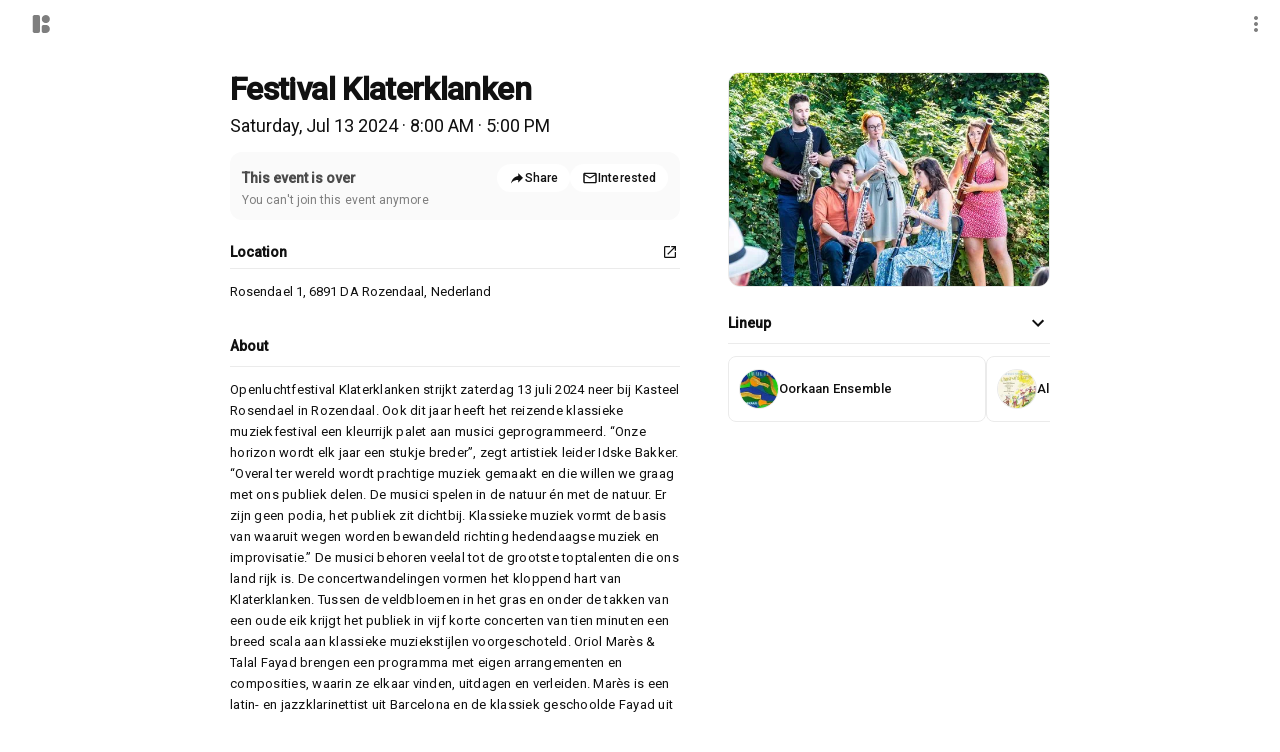

--- FILE ---
content_type: text/html; charset=utf-8
request_url: https://bash.social/e/mDXmEKwgAoSy
body_size: 33166
content:
<!DOCTYPE html><html lang="en"><head><meta charSet="utf-8" data-next-head=""/><meta name="viewport" content="width=device-width, initial-scale=1, maximum-scale=1" class="jsx-d6ac25ca106906ae" data-next-head=""/><link rel="manifest" href="/site.webmanifest" class="jsx-d6ac25ca106906ae" data-next-head=""/><meta name="description" content="Openluchtfestival Klaterklanken strijkt zaterdag 13 juli 2024 neer bij Kasteel Rosendael in Rozendaal. Ook dit jaar heeft het reizende klassieke muziekfestival een kleurrijk palet aan musici geprogrammeerd. “Onze horizon wordt elk jaar een stukje breder”, zegt artistiek leider Idske Bakker. “Overal ter wereld wordt prachtige muziek gemaakt en die willen we graag met ons publiek delen. De musici spelen in de natuur én met de natuur. Er zijn geen podia, het publiek zit dichtbij. Klassieke muziek vormt de basis van waaruit wegen worden bewandeld richting hedendaagse muziek en improvisatie.” De musici behoren veelal tot de grootste toptalenten die ons land rijk is. De concertwandelingen vormen het kloppend hart van Klaterklanken. Tussen de veldbloemen in het gras en onder de takken van een oude eik krijgt het publiek in vijf korte concerten van tien minuten een breed scala aan klassieke muziekstijlen voorgeschoteld. Oriol Marès &amp; Talal Fayad brengen een programma met eigen arrangementen en composities, waarin ze elkaar vinden, uitdagen en verleiden. Marès is een latin- en jazzklarinettist uit Barcelona en de klassiek geschoolde Fayad uit Syrië bespeelt de ud, een eeuwenoud instrument uit het Midden-Oosten. In een theatrale setting combineert het Oorkaan Ensemble spannende bewerkingen van het klassieke wereldrepertoire met nieuwe composities van over de hele wereld. Violiste Emma Roijackers, prijswinnaar van het fameuze Oscar Back Vioolconcours, speelt, samen met haar eigen HearAndNow Collective, muziek van componisten die zich hebben laten inspireren door volksmuziek, door andere culturen en door de natuur, zoals Dvorak, Bartok en Ligeti. Cellist Alexander Warenberg studeert momenteel aan de Kronberg Academy in Brussel, dé kweekschool van internationale topcellisten. Hij speelt op grote podia in binnen- en buitenland en op Klaterklanken neemt hij het publiek mee in de wereld van Bach, Piatti en de hedendaagse Tabakova. Het Isabel Pronk Trio combineert klassieke muziek met artistiek experiment. Zangeres en actrice Isabel Pronk verkent graag de grenzen tussen opera en muziektheater. In haar programma &#x27;Zachte stemmen&#x27; geeft zij een stem aan hen die niet gehoord worden. Op veler verzoek organiseert Klaterklanken dit jaar ook concertwandelingen voor mensen die niet goed ter been zijn en/of een visuele beperking hebben. Het Animato Kwartet (winnaar Kersjes Prijs 2023) brengt samen met Jelmer de Moed prachtige klarinetkwintetten van Johannes Brahms en van de Nederlandse componist Tristan Keuris. Voor Brahms was zijn klarinetkwintet een van zijn laatste composities, vol melancholie en nostalgie. Het kwintet van Keuris is hét Nederlandse meesterwerk onder de klarinetkwintetten. Familievoorstellingen Waarom maakt elk kind tenten, hutten en huisjes? Heeft thuisgevoel te maken met een dak boven je hoofd? En kun je je ook thuis voelen bij iemand anders? In de poëtische en grappige peutervoorstelling Thuis best vinden Achref en Kristján het antwoord: je kunt je overal thuis voelen. Familieconcert Be Bach (5+) van theaterduizendpoot Ton Meijer en vier gerenommeerde musici is een interactieve en supertoegankelijke voorstelling waarin elk kind zich Bach waant. Randprogramma Het randprogramma, dat bestaat uit pop-up concertjes, een talentenpodium, een silent disco, workshops en het slotconcert met alle musici samen, is op vertoon van een festivalbandje van een van de betaalde onderdelen gratis toegankelijk. In het oog springend zijn de concerten van Orchestre Partout, dat bestaat uit beroepsmusici uit verschillende landen, die nu als statushouder in Nederland wonen en werken. Zij musiceren samen met Nederlandse conservatoriumstudenten en professionals. Het in 2010 opgerichte orkest is in de loop der jaren uitgegroeid tot een kweekvijver voor muzikaal talent uit alle delen van de wereld. Orchestre Partout combineert muziek van alle soorten en maten tot een divers wereldrepertoire: Koerdische dansen, poëtische Perzische ballades en omfloerste Syrische liefdesliedjes.

--

Event source:
https://www.visitarnhem.com/evenementen/83515241/festival-klaterklanken-2" data-next-head=""/><title data-next-head="">Festival Klaterklanken</title><meta property="og:image" itemProp="image" content="https://bash.social/api/eventOgImage?eventCode=mDXmEKwgAoSy&amp;eventId=145263&amp;portrait=false&amp;colourSchemeId=undefined&amp;lowRes=false" data-next-head=""/><meta property="og:description" content="Openluchtfestival Klaterklanken strijkt zaterdag 13 juli 2024 neer bij Kasteel Rosendael in Rozendaal. Ook dit jaar heeft het reizende klassieke muziekfestival een kleurrijk palet aan musici geprogrammeerd. “Onze horizon wordt elk jaar een stukje breder”, zegt artistiek leider Idske Bakker. “Overal ter wereld wordt prachtige muziek gemaakt en die willen we graag met ons publiek delen. De musici spelen in de natuur én met de natuur. Er zijn geen podia, het publiek zit dichtbij. Klassieke muziek vormt de basis van waaruit wegen worden bewandeld richting hedendaagse muziek en improvisatie.” De musici behoren veelal tot de grootste toptalenten die ons land rijk is. De concertwandelingen vormen het kloppend hart van Klaterklanken. Tussen de veldbloemen in het gras en onder de takken van een oude eik krijgt het publiek in vijf korte concerten van tien minuten een breed scala aan klassieke muziekstijlen voorgeschoteld. Oriol Marès &amp; Talal Fayad brengen een programma met eigen arrangementen en composities, waarin ze elkaar vinden, uitdagen en verleiden. Marès is een latin- en jazzklarinettist uit Barcelona en de klassiek geschoolde Fayad uit Syrië bespeelt de ud, een eeuwenoud instrument uit het Midden-Oosten. In een theatrale setting combineert het Oorkaan Ensemble spannende bewerkingen van het klassieke wereldrepertoire met nieuwe composities van over de hele wereld. Violiste Emma Roijackers, prijswinnaar van het fameuze Oscar Back Vioolconcours, speelt, samen met haar eigen HearAndNow Collective, muziek van componisten die zich hebben laten inspireren door volksmuziek, door andere culturen en door de natuur, zoals Dvorak, Bartok en Ligeti. Cellist Alexander Warenberg studeert momenteel aan de Kronberg Academy in Brussel, dé kweekschool van internationale topcellisten. Hij speelt op grote podia in binnen- en buitenland en op Klaterklanken neemt hij het publiek mee in de wereld van Bach, Piatti en de hedendaagse Tabakova. Het Isabel Pronk Trio combineert klassieke muziek met artistiek experiment. Zangeres en actrice Isabel Pronk verkent graag de grenzen tussen opera en muziektheater. In haar programma &#x27;Zachte stemmen&#x27; geeft zij een stem aan hen die niet gehoord worden. Op veler verzoek organiseert Klaterklanken dit jaar ook concertwandelingen voor mensen die niet goed ter been zijn en/of een visuele beperking hebben. Het Animato Kwartet (winnaar Kersjes Prijs 2023) brengt samen met Jelmer de Moed prachtige klarinetkwintetten van Johannes Brahms en van de Nederlandse componist Tristan Keuris. Voor Brahms was zijn klarinetkwintet een van zijn laatste composities, vol melancholie en nostalgie. Het kwintet van Keuris is hét Nederlandse meesterwerk onder de klarinetkwintetten. Familievoorstellingen Waarom maakt elk kind tenten, hutten en huisjes? Heeft thuisgevoel te maken met een dak boven je hoofd? En kun je je ook thuis voelen bij iemand anders? In de poëtische en grappige peutervoorstelling Thuis best vinden Achref en Kristján het antwoord: je kunt je overal thuis voelen. Familieconcert Be Bach (5+) van theaterduizendpoot Ton Meijer en vier gerenommeerde musici is een interactieve en supertoegankelijke voorstelling waarin elk kind zich Bach waant. Randprogramma Het randprogramma, dat bestaat uit pop-up concertjes, een talentenpodium, een silent disco, workshops en het slotconcert met alle musici samen, is op vertoon van een festivalbandje van een van de betaalde onderdelen gratis toegankelijk. In het oog springend zijn de concerten van Orchestre Partout, dat bestaat uit beroepsmusici uit verschillende landen, die nu als statushouder in Nederland wonen en werken. Zij musiceren samen met Nederlandse conservatoriumstudenten en professionals. Het in 2010 opgerichte orkest is in de loop der jaren uitgegroeid tot een kweekvijver voor muzikaal talent uit alle delen van de wereld. Orchestre Partout combineert muziek van alle soorten en maten tot een divers wereldrepertoire: Koerdische dansen, poëtische Perzische ballades en omfloerste Syrische liefdesliedjes.

--

Event source:
https://www.visitarnhem.com/evenementen/83515241/festival-klaterklanken-2" data-next-head=""/><link rel="manifest" href="/site.webmanifest" data-next-head=""/><meta property="og:title" content="Festival Klaterklanken" data-next-head=""/><meta property="og:site_name" content="BASH" data-next-head=""/><meta property="og:url" content="https://bash.social/e/mDXmEKwgAoSy" data-next-head=""/><link rel="shortcut icon" href="/favicon.ico?v=2" data-next-head=""/><link rel="shortcut icon" href="/favicon.ico?v=2" data-next-head=""/><link rel="icon" type="image/svg+xml" href="/favicon.svg?v=2" data-next-head=""/><link rel="icon" type="image/png" sizes="32x32" href="/favicon-32x32.png?v=2" media="(prefers-color-scheme: light)" data-next-head=""/><link rel="icon" type="image/png" sizes="16x16" href="/favicon-16x16.png?v=2" media="(prefers-color-scheme: light)" data-next-head=""/><link rel="icon" type="image/png" sizes="32x32" href="/favicon-32x32-white.png?v=2" media="(prefers-color-scheme: dark)" data-next-head=""/><link rel="icon" type="image/png" sizes="16x16" href="/favicon-16x16-white.png?v=2" media="(prefers-color-scheme: dark)" data-next-head=""/><link rel="apple-touch-icon" sizes="180x180" href="/apple-touch-icon.png?v=2" data-next-head=""/><link rel="apple-touch-icon" sizes="180x180" href="/apple-touch-icon.png?v=2" data-next-head=""/><link rel="mask-icon" href="/safari-pinned-tab.svg?v=2" color="#fafafa" data-next-head=""/><script type="application/ld+json" data-next-head="">{"@context":"https://schema.org","@type":"Event","name":"Festival Klaterklanken","startDate":"2024-07-13T08:07","endDate":"2024-07-13T17:07","location":{"@type":"Place","name":"","address":{"@type":"PostalAddress","streetAddress":"Rosendael 1, 6891 DA Rozendaal, Nederland"}},"image":["https://images.bash.social/UrIcYvL53b_NnjP2WKI0PPvtLAd8qVfprOz-LbfyxF8/rs:fill:818:0:0/g:ce/Z3M6Ly9iYXNoLWV2ZW50LXBob3Rvcy1wcm9kLzE0NTI2MyMxNzIwODA2ODY5ODg0MTcz"],"description":"Openluchtfestival Klaterklanken strijkt zaterdag 13 juli 2024 neer bij Kasteel Rosendael in Rozendaal. Ook dit jaar heeft het reizende klassieke muziekfestival een kleurrijk palet aan musici geprogrammeerd. “Onze horizon wordt elk jaar een stukje breder”, zegt artistiek leider Idske Bakker. “Overal ter wereld wordt prachtige muziek gemaakt en die willen we graag met ons publiek delen. De musici spelen in de natuur én met de natuur. Er zijn geen podia, het publiek zit dichtbij. Klassieke muziek vormt de basis van waaruit wegen worden bewandeld richting hedendaagse muziek en improvisatie.” De musici behoren veelal tot de grootste toptalenten die ons land rijk is. De concertwandelingen vormen het kloppend hart van Klaterklanken. Tussen de veldbloemen in het gras en onder de takken van een oude eik krijgt het publiek in vijf korte concerten van tien minuten een breed scala aan klassieke muziekstijlen voorgeschoteld. Oriol Marès & Talal Fayad brengen een programma met eigen arrangementen en composities, waarin ze elkaar vinden, uitdagen en verleiden. Marès is een latin- en jazzklarinettist uit Barcelona en de klassiek geschoolde Fayad uit Syrië bespeelt de ud, een eeuwenoud instrument uit het Midden-Oosten. In een theatrale setting combineert het Oorkaan Ensemble spannende bewerkingen van het klassieke wereldrepertoire met nieuwe composities van over de hele wereld. Violiste Emma Roijackers, prijswinnaar van het fameuze Oscar Back Vioolconcours, speelt, samen met haar eigen HearAndNow Collective, muziek van componisten die zich hebben laten inspireren door volksmuziek, door andere culturen en door de natuur, zoals Dvorak, Bartok en Ligeti. Cellist Alexander Warenberg studeert momenteel aan de Kronberg Academy in Brussel, dé kweekschool van internationale topcellisten. Hij speelt op grote podia in binnen- en buitenland en op Klaterklanken neemt hij het publiek mee in de wereld van Bach, Piatti en de hedendaagse Tabakova. Het Isabel Pronk Trio combineert klassieke muziek met artistiek experiment. Zangeres en actrice Isabel Pronk verkent graag de grenzen tussen opera en muziektheater. In haar programma 'Zachte stemmen' geeft zij een stem aan hen die niet gehoord worden. Op veler verzoek organiseert Klaterklanken dit jaar ook concertwandelingen voor mensen die niet goed ter been zijn en/of een visuele beperking hebben. Het Animato Kwartet (winnaar Kersjes Prijs 2023) brengt samen met Jelmer de Moed prachtige klarinetkwintetten van Johannes Brahms en van de Nederlandse componist Tristan Keuris. Voor Brahms was zijn klarinetkwintet een van zijn laatste composities, vol melancholie en nostalgie. Het kwintet van Keuris is hét Nederlandse meesterwerk onder de klarinetkwintetten. Familievoorstellingen Waarom maakt elk kind tenten, hutten en huisjes? Heeft thuisgevoel te maken met een dak boven je hoofd? En kun je je ook thuis voelen bij iemand anders? In de poëtische en grappige peutervoorstelling Thuis best vinden Achref en Kristján het antwoord: je kunt je overal thuis voelen. Familieconcert Be Bach (5+) van theaterduizendpoot Ton Meijer en vier gerenommeerde musici is een interactieve en supertoegankelijke voorstelling waarin elk kind zich Bach waant. Randprogramma Het randprogramma, dat bestaat uit pop-up concertjes, een talentenpodium, een silent disco, workshops en het slotconcert met alle musici samen, is op vertoon van een festivalbandje van een van de betaalde onderdelen gratis toegankelijk. In het oog springend zijn de concerten van Orchestre Partout, dat bestaat uit beroepsmusici uit verschillende landen, die nu als statushouder in Nederland wonen en werken. Zij musiceren samen met Nederlandse conservatoriumstudenten en professionals. Het in 2010 opgerichte orkest is in de loop der jaren uitgegroeid tot een kweekvijver voor muzikaal talent uit alle delen van de wereld. Orchestre Partout combineert muziek van alle soorten en maten tot een divers wereldrepertoire: Koerdische dansen, poëtische Perzische ballades en omfloerste Syrische liefdesliedjes.\n\n--\n\nEvent source:\nhttps://www.visitarnhem.com/evenementen/83515241/festival-klaterklanken-2"}</script><meta name="emotion-insertion-point" content=""/><style data-emotion="mui-global anvmcd">html{-webkit-font-smoothing:antialiased;-moz-osx-font-smoothing:grayscale;box-sizing:border-box;-webkit-text-size-adjust:100%;-webkit-print-color-scheme:light;color-scheme:light;}*,*::before,*::after{box-sizing:inherit;}strong,b{font-weight:700;}body{margin:0;color:#111111;font-size:1rem;line-height:1.195rem;white-space:pre-wrap;font-family:-apple-system,"BlinkMacSystemFont","Roboto","Arial",sans-serif;font-weight:400;background-color:#FFFFFF;}@media print{body{background-color:#fff;}}body::backdrop{background-color:#FFFFFF;}</style><style data-emotion="mui-global animation-1reptq7">@-webkit-keyframes animation-1reptq7{0%{-webkit-background-position:200% 50%;background-position:200% 50%;}100%{-webkit-background-position:0% 50%;background-position:0% 50%;}}@keyframes animation-1reptq7{0%{-webkit-background-position:200% 50%;background-position:200% 50%;}100%{-webkit-background-position:0% 50%;background-position:0% 50%;}}</style><style data-emotion="mui 1mig6u1-nonce-paper 1j1j86t-nonce-leftHeader f5lwsa-nonce-rightHeader 58twpg-nonce-innerHeader wo3uxa-nonce-root yvv4uq-nonce-logo 14ty2k8 12uyra9-nonce-grey 1f36kix-nonce-mainContainer 1nfb6wb-nonce-leftAndRightContainer n9tvnw-nonce-rightContainer u1ll80-nonce-stickyContainer 1lph3ga-nonce-imageContainer jh9bv3-nonce-root-nonce-large-nonce-pageContentWrapper bju3ar-nonce-topContainer mvov4p-nonce-titleContainer 4b0sds-nonce-container-nonce-noPaddingTop zdjzj0-nonce-title 10oh7eh-nonce-date-nonce-dateContainer 1a8ebcy-nonce-rsvpContainer pvzmkm 65hvw4 hubaqd 1poxo87 1o7k3xk jx4mnq n7tihf 1a3s4cl 1c8lz3h whx412 a0cy2i 1ahp03i 1jkcixy 1ho57q9 hiqvkj 1yq55vb ej6uhq-nonce-root cn781h 79hdyy-nonce-root u3ffb2-nonce-badgeRow 1qdvbrg-nonce-root-nonce-pointer 116zenh-nonce-headerRow-nonce-headerPadding-nonce-dividerBottom i9lwnn 1fatp5-nonce-openInNew bvvi81-nonce-location 13s5wg9-nonce-arrow 1r8oxgt-root fdd0w5-textContainer 1q3jsq1-description 18o4ri5-nonce-root pzrnw2-nonce-eventImage idkk4j-nonce-mainViewerContainer 1h3b8mo-nonce-dropZone 1fgh6t2 1hyfx7x vnpouz-nonce-hostsContainer gl4l6t-nonce-headerRow-nonce-headerPadding-nonce-pointer-nonce-dividerBottom y5r86i-nonce-info ua8dus-nonce-nameContainer 1v01ezy-nonce-root-nonce-border 1pjyqu9-nonce-avatar 1rsh3qk-nonce-name di44zu 78761n edyjy5 19u0bd6 1hj0zhl 1qk80nw 19dmp1r-nonce-newEventButton-nonce-gradientText-nonce-fancyStartIcon-nonce-root aslagg 5icyte 15mz0zi 12soz0t 14onm4g 189m4bz 1jvxlpl 1lc4sag 1o7vm1 izy8vf 1na83iw">.mui-1mig6u1-nonce-paper.mui-1mig6u1-nonce-paper{width:100%;border-radius:0;display:-webkit-box;display:-webkit-flex;display:-ms-flexbox;display:flex;-webkit-box-pack:center;-ms-flex-pack:center;-webkit-justify-content:center;justify-content:center;}.mui-1j1j86t-nonce-leftHeader.mui-1j1j86t-nonce-leftHeader{display:-webkit-box;display:-webkit-flex;display:-ms-flexbox;display:flex;-webkit-align-items:center;-webkit-box-align:center;-ms-flex-align:center;align-items:center;}.mui-f5lwsa-nonce-rightHeader.mui-f5lwsa-nonce-rightHeader{display:-webkit-box;display:-webkit-flex;display:-ms-flexbox;display:flex;-webkit-align-items:center;-webkit-box-align:center;-ms-flex-align:center;align-items:center;gap:16px;}.mui-58twpg-nonce-innerHeader.mui-58twpg-nonce-innerHeader{display:-webkit-box;display:-webkit-flex;display:-ms-flexbox;display:flex;-webkit-box-pack:justify;-webkit-justify-content:space-between;justify-content:space-between;width:100%;height:48px;}.mui-wo3uxa-nonce-root{position:inherit;}.mui-wo3uxa-nonce-root.mui-wo3uxa-nonce-root{width:100%;margin-left:auto;margin-right:auto;z-index:101;top:0;-webkit-transition:max-width 1s cubic-bezier(0.4, 0, 0.2, 1);transition:max-width 1s cubic-bezier(0.4, 0, 0.2, 1);}.mui-wo3uxa-nonce-root.mui-wo3uxa-nonce-root a{-webkit-text-decoration:none;text-decoration:none;color:inherit;height:18px;width:18px;margin-right:12px;margin-left:32px;}@media (max-width:959.95px){.mui-wo3uxa-nonce-root.mui-wo3uxa-nonce-root a{margin-left:16px;}}.mui-yvv4uq-nonce-logo{width:254;height:256;}.mui-yvv4uq-nonce-logo.mui-yvv4uq-nonce-logo{cursor:pointer;height:18px;width:18px;color:#7e7e7e;}.mui-14ty2k8{display:-webkit-inline-box;display:-webkit-inline-flex;display:-ms-inline-flexbox;display:inline-flex;-webkit-align-items:center;-webkit-box-align:center;-ms-flex-align:center;align-items:center;-webkit-box-pack:center;-ms-flex-pack:center;-webkit-justify-content:center;justify-content:center;position:relative;box-sizing:border-box;-webkit-tap-highlight-color:transparent;background-color:transparent;outline:0;border:0;margin:0;border-radius:0;padding:0;cursor:pointer;-webkit-user-select:none;-moz-user-select:none;-ms-user-select:none;user-select:none;vertical-align:middle;-moz-appearance:none;-webkit-appearance:none;-webkit-text-decoration:none;text-decoration:none;color:inherit;text-align:center;-webkit-flex:0 0 auto;-ms-flex:0 0 auto;flex:0 0 auto;font-size:1.5rem;padding:8px;border-radius:50%;color:rgba(0, 0, 0, 0.54);-webkit-transition:background-color 125ms cubic-bezier(0.4, 0, 0.2, 1) 0ms;transition:background-color 125ms cubic-bezier(0.4, 0, 0.2, 1) 0ms;--IconButton-hoverBg:rgba(0, 0, 0, 0.04);padding:12px;font-size:1.75rem;}.mui-14ty2k8::-moz-focus-inner{border-style:none;}.mui-14ty2k8.Mui-disabled{pointer-events:none;cursor:default;}@media print{.mui-14ty2k8{-webkit-print-color-adjust:exact;color-adjust:exact;}}.mui-14ty2k8:hover{background-color:var(--IconButton-hoverBg);}@media (hover: none){.mui-14ty2k8:hover{background-color:transparent;}}.mui-14ty2k8.Mui-disabled{background-color:transparent;color:rgba(0, 0, 0, 0.5);}.mui-14ty2k8.MuiIconButton-loading{color:transparent;}.mui-12uyra9-nonce-grey{-webkit-user-select:none;-moz-user-select:none;-ms-user-select:none;user-select:none;width:1em;height:1em;display:inline-block;-webkit-flex-shrink:0;-ms-flex-negative:0;flex-shrink:0;-webkit-transition:fill 150ms cubic-bezier(0.4, 0, 0.2, 1) 0ms;transition:fill 150ms cubic-bezier(0.4, 0, 0.2, 1) 0ms;fill:currentColor;font-size:1.5rem;}.mui-12uyra9-nonce-grey.mui-12uyra9-nonce-grey{color:#7e7e7e;}.mui-1f36kix-nonce-mainContainer.mui-1f36kix-nonce-mainContainer{width:100%;z-index:20;display:-webkit-box;display:-webkit-flex;display:-ms-flexbox;display:flex;-webkit-flex-direction:column;-ms-flex-direction:column;flex-direction:column;overflow-x:hidden;}.mui-1nfb6wb-nonce-leftAndRightContainer.mui-1nfb6wb-nonce-leftAndRightContainer{display:-webkit-box;display:-webkit-flex;display:-ms-flexbox;display:flex;-webkit-box-pack:center;-ms-flex-pack:center;-webkit-justify-content:center;justify-content:center;position:relative;margin-top:24px;width:100%;}@media (max-width:921.95px){.mui-1nfb6wb-nonce-leftAndRightContainer.mui-1nfb6wb-nonce-leftAndRightContainer{max-width:654px;}}@media not all and (min-width:900px){.mui-1nfb6wb-nonce-leftAndRightContainer.mui-1nfb6wb-nonce-leftAndRightContainer{margin-top:0;}}.mui-n9tvnw-nonce-rightContainer.mui-n9tvnw-nonce-rightContainer{-webkit-flex-shrink:0;-ms-flex-negative:0;flex-shrink:0;margin-left:48px;width:322px;}@media (max-width:423.95px){.mui-n9tvnw-nonce-rightContainer.mui-n9tvnw-nonce-rightContainer{margin-left:8px;margin-top:8px;}}.mui-u1ll80-nonce-stickyContainer.mui-u1ll80-nonce-stickyContainer{max-width:380px;width:100%;margin-bottom:32px;}.mui-1lph3ga-nonce-imageContainer.mui-1lph3ga-nonce-imageContainer{display:-webkit-box;display:-webkit-flex;display:-ms-flexbox;display:flex;-webkit-align-items:flex-end;-webkit-box-align:flex-end;-ms-flex-align:flex-end;align-items:flex-end;-webkit-flex-direction:column;-ms-flex-direction:column;flex-direction:column;}.mui-jh9bv3-nonce-root-nonce-large-nonce-pageContentWrapper.mui-jh9bv3-nonce-root-nonce-large-nonce-pageContentWrapper{position:relative;display:-webkit-box;display:-webkit-flex;display:-ms-flexbox;display:flex;-webkit-box-flex:1;-webkit-flex-grow:1;-ms-flex-positive:1;flex-grow:1;margin-right:auto;margin-left:auto;max-width:752px;-webkit-flex-direction:column;-ms-flex-direction:column;flex-direction:column;-webkit-transition:max-width 0.3s cubic-bezier(0.4, 0, 0.2, 1);transition:max-width 0.3s cubic-bezier(0.4, 0, 0.2, 1);padding-bottom:96px;min-height:calc(100vh - 48px);}.mui-jh9bv3-nonce-root-nonce-large-nonce-pageContentWrapper.mui-jh9bv3-nonce-root-nonce-large-nonce-pageContentWrapper{max-width:820px;}.mui-jh9bv3-nonce-root-nonce-large-nonce-pageContentWrapper.mui-jh9bv3-nonce-root-nonce-large-nonce-pageContentWrapper{-webkit-align-items:center;-webkit-box-align:center;-ms-flex-align:center;align-items:center;}.mui-bju3ar-nonce-topContainer.mui-bju3ar-nonce-topContainer{width:100%;}.mui-mvov4p-nonce-titleContainer.mui-mvov4p-nonce-titleContainer{display:-webkit-box;display:-webkit-flex;display:-ms-flexbox;display:flex;-webkit-box-pack:justify;-webkit-justify-content:space-between;justify-content:space-between;width:100%;-webkit-align-items:flex-start;-webkit-box-align:flex-start;-ms-flex-align:flex-start;align-items:flex-start;margin-bottom:8px;gap:8px;}.mui-4b0sds-nonce-container-nonce-noPaddingTop.mui-4b0sds-nonce-container-nonce-noPaddingTop{margin-top:0;display:-webkit-box;display:-webkit-flex;display:-ms-flexbox;display:flex;-webkit-flex-direction:column;-ms-flex-direction:column;flex-direction:column;-webkit-align-items:flex-start;-webkit-box-align:flex-start;-ms-flex-align:flex-start;align-items:flex-start;}.mui-4b0sds-nonce-container-nonce-noPaddingTop.mui-4b0sds-nonce-container-nonce-noPaddingTop{padding-top:0;}.mui-zdjzj0-nonce-title{margin:0;font-size:2rem;line-height:1.8rem;font-weight:900;letter-spacing:-0.04rem;font-family:-apple-system,"BlinkMacSystemFont","Roboto","Arial",sans-serif;color:#111111;}.mui-zdjzj0-nonce-title.mui-zdjzj0-nonce-title{font-weight:900;letter-spacing:-0.02em;word-break:break-word;line-height:2.2rem;}.mui-10oh7eh-nonce-date-nonce-dateContainer{margin:0;font-size:1rem;line-height:1.195rem;white-space:pre-wrap;font-family:-apple-system,"BlinkMacSystemFont","Roboto","Arial",sans-serif;font-weight:400;color:#111111;}.mui-10oh7eh-nonce-date-nonce-dateContainer.mui-10oh7eh-nonce-date-nonce-dateContainer{font-weight:400;font-size:18px;line-height:21.48px;}.mui-10oh7eh-nonce-date-nonce-dateContainer.mui-10oh7eh-nonce-date-nonce-dateContainer{display:-webkit-box;display:-webkit-flex;display:-ms-flexbox;display:flex;-webkit-align-items:flex-start;-webkit-box-align:flex-start;-ms-flex-align:flex-start;align-items:flex-start;-webkit-box-pack:justify;-webkit-justify-content:space-between;justify-content:space-between;}.mui-1a8ebcy-nonce-rsvpContainer.mui-1a8ebcy-nonce-rsvpContainer{background:#fafafa;margin-top:16px;border-radius:12px;width:100%;}.mui-pvzmkm{display:-webkit-box;display:-webkit-flex;display:-ms-flexbox;display:flex;-webkit-flex-direction:column;-ms-flex-direction:column;flex-direction:column;min-height:0;margin:12px;gap:4px;}.mui-65hvw4{display:-webkit-box;display:-webkit-flex;display:-ms-flexbox;display:flex;-webkit-flex-direction:row;-ms-flex-direction:row;flex-direction:row;min-width:0;-webkit-box-pack:justify;-webkit-justify-content:space-between;justify-content:space-between;-webkit-align-items:flex-start;-webkit-box-align:flex-start;-ms-flex-align:flex-start;align-items:flex-start;position:relative;gap:8px;cursor:default;}.mui-hubaqd{display:-webkit-box;display:-webkit-flex;display:-ms-flexbox;display:flex;-webkit-flex-direction:column;-ms-flex-direction:column;flex-direction:column;min-height:0;-webkit-align-self:center;-ms-flex-item-align:center;align-self:center;}.mui-1poxo87{display:-webkit-box;display:-webkit-flex;display:-ms-flexbox;display:flex;-webkit-flex-direction:row;-ms-flex-direction:row;flex-direction:row;min-width:0;-webkit-box-pack:justify;-webkit-justify-content:space-between;justify-content:space-between;-webkit-align-items:center;-webkit-box-align:center;-ms-flex-align:center;align-items:center;}.mui-1o7k3xk{display:-webkit-box;display:-webkit-flex;display:-ms-flexbox;display:flex;-webkit-flex-direction:column;-ms-flex-direction:column;flex-direction:column;min-height:0;gap:2px;height:20px;-webkit-box-pack:center;-ms-flex-pack:center;-webkit-justify-content:center;justify-content:center;}.mui-jx4mnq{display:-webkit-box;display:-webkit-flex;display:-ms-flexbox;display:flex;-webkit-flex-direction:row;-ms-flex-direction:row;flex-direction:row;min-width:0;-webkit-align-items:center;-webkit-box-align:center;-ms-flex-align:center;align-items:center;gap:4px;}.mui-n7tihf{margin:0;font-size:0.875rem;line-height:0.875rem;font-weight:600;font-family:-apple-system,"BlinkMacSystemFont","Roboto","Arial",sans-serif;color:#111111;color:#4c4c4c;display:-webkit-box;display:-webkit-flex;display:-ms-flexbox;display:flex;gap:8px;-webkit-box-flex-wrap:wrap;-webkit-flex-wrap:wrap;-ms-flex-wrap:wrap;flex-wrap:wrap;}.mui-1a3s4cl{display:-webkit-box;display:-webkit-flex;display:-ms-flexbox;display:flex;-webkit-flex-direction:row;-ms-flex-direction:row;flex-direction:row;min-width:0;gap:8px;-webkit-align-items:center;-webkit-box-align:center;-ms-flex-align:center;align-items:center;overflow:visible;}.mui-1c8lz3h{display:-webkit-inline-box;display:-webkit-inline-flex;display:-ms-inline-flexbox;display:inline-flex;-webkit-align-items:center;-webkit-box-align:center;-ms-flex-align:center;align-items:center;-webkit-box-pack:center;-ms-flex-pack:center;-webkit-justify-content:center;justify-content:center;position:relative;box-sizing:border-box;-webkit-tap-highlight-color:transparent;background-color:transparent;outline:0;border:0;margin:0;border-radius:0;padding:0;cursor:pointer;-webkit-user-select:none;-moz-user-select:none;-ms-user-select:none;user-select:none;vertical-align:middle;-moz-appearance:none;-webkit-appearance:none;-webkit-text-decoration:none;text-decoration:none;color:inherit;text-transform:none;font-weight:600;letter-spacing:0.0125rem;font-size:0.875rem;line-height:0.875rem;font-family:-apple-system,"BlinkMacSystemFont","Roboto","Arial",sans-serif;min-width:64px;padding:6px 16px;border:0;border-radius:8px;-webkit-transition:background-color 175ms cubic-bezier(0.4, 0, 0.2, 1) 0ms,box-shadow 175ms cubic-bezier(0.4, 0, 0.2, 1) 0ms,border-color 175ms cubic-bezier(0.4, 0, 0.2, 1) 0ms,color 175ms cubic-bezier(0.4, 0, 0.2, 1) 0ms;transition:background-color 175ms cubic-bezier(0.4, 0, 0.2, 1) 0ms,box-shadow 175ms cubic-bezier(0.4, 0, 0.2, 1) 0ms,border-color 175ms cubic-bezier(0.4, 0, 0.2, 1) 0ms,color 175ms cubic-bezier(0.4, 0, 0.2, 1) 0ms;padding:6px 8px;color:var(--variant-textColor);background-color:var(--variant-textBg);color:inherit;border-color:currentColor;--variant-containedBg:#E6E6E6;-webkit-transition:background-color 175ms cubic-bezier(0.4, 0, 0.2, 1) 0ms,box-shadow 175ms cubic-bezier(0.4, 0, 0.2, 1) 0ms,border-color 175ms cubic-bezier(0.4, 0, 0.2, 1) 0ms;transition:background-color 175ms cubic-bezier(0.4, 0, 0.2, 1) 0ms,box-shadow 175ms cubic-bezier(0.4, 0, 0.2, 1) 0ms,border-color 175ms cubic-bezier(0.4, 0, 0.2, 1) 0ms;color:inherit;-webkit-flex:none;-ms-flex:none;flex:none;font-size:14px;border-radius:800px;padding-top:8px;padding-bottom:8px;padding-left:12px;padding-right:12px;min-width:0;height:28px;display:-webkit-box;display:-webkit-flex;display:-ms-flexbox;display:flex;-webkit-align-items:center;-webkit-box-align:center;-ms-flex-align:center;align-items:center;gap:4px;position:relative;background:transparent;-webkit-transition:all 0.15s ease-in-out!important;transition:all 0.15s ease-in-out!important;background-color:#ffffff;color:#111111;}.mui-1c8lz3h::-moz-focus-inner{border-style:none;}.mui-1c8lz3h.Mui-disabled{pointer-events:none;cursor:default;}@media print{.mui-1c8lz3h{-webkit-print-color-adjust:exact;color-adjust:exact;}}.mui-1c8lz3h:hover{-webkit-text-decoration:none;text-decoration:none;}.mui-1c8lz3h.Mui-disabled{color:rgba(0, 0, 0, 0.5);}@media (hover: hover){.mui-1c8lz3h:hover{--variant-containedBg:#f5f5f5;--variant-textBg:rgba(17, 17, 17, 0.04);--variant-outlinedBg:rgba(17, 17, 17, 0.04);}}.mui-1c8lz3h.MuiButton-loading{color:transparent;}.mui-1c8lz3h svg{width:16px;height:16px;}.mui-1c8lz3h:hover{background-color:rgb(204, 204, 204);}.mui-whx412{display:-webkit-box;display:-webkit-flex;display:-ms-flexbox;display:flex;margin-left:0px;}.mui-a0cy2i{-webkit-user-select:none;-moz-user-select:none;-ms-user-select:none;user-select:none;width:1em;height:1em;display:inline-block;-webkit-flex-shrink:0;-ms-flex-negative:0;flex-shrink:0;-webkit-transition:fill 150ms cubic-bezier(0.4, 0, 0.2, 1) 0ms;transition:fill 150ms cubic-bezier(0.4, 0, 0.2, 1) 0ms;fill:currentColor;font-size:1.5rem;-webkit-transform:scaleX(-1)!important;-moz-transform:scaleX(-1)!important;-ms-transform:scaleX(-1)!important;transform:scaleX(-1)!important;}.mui-1ahp03i{margin:0;font-size:0.75rem;line-height:1rem;letter-spacing:0.005rem;white-space:pre-wrap;font-family:-apple-system,"BlinkMacSystemFont","Roboto","Arial",sans-serif;font-weight:400;color:inherit;}.mui-1jkcixy{display:-webkit-inline-box;display:-webkit-inline-flex;display:-ms-inline-flexbox;display:inline-flex;-webkit-align-items:center;-webkit-box-align:center;-ms-flex-align:center;align-items:center;-webkit-box-pack:center;-ms-flex-pack:center;-webkit-justify-content:center;justify-content:center;position:relative;box-sizing:border-box;-webkit-tap-highlight-color:transparent;background-color:transparent;outline:0;border:0;margin:0;border-radius:0;padding:0;cursor:pointer;-webkit-user-select:none;-moz-user-select:none;-ms-user-select:none;user-select:none;vertical-align:middle;-moz-appearance:none;-webkit-appearance:none;-webkit-text-decoration:none;text-decoration:none;color:inherit;text-transform:none;font-weight:600;letter-spacing:0.0125rem;font-size:0.875rem;line-height:0.875rem;font-family:-apple-system,"BlinkMacSystemFont","Roboto","Arial",sans-serif;min-width:64px;padding:6px 16px;border:0;border-radius:8px;-webkit-transition:background-color 175ms cubic-bezier(0.4, 0, 0.2, 1) 0ms,box-shadow 175ms cubic-bezier(0.4, 0, 0.2, 1) 0ms,border-color 175ms cubic-bezier(0.4, 0, 0.2, 1) 0ms,color 175ms cubic-bezier(0.4, 0, 0.2, 1) 0ms;transition:background-color 175ms cubic-bezier(0.4, 0, 0.2, 1) 0ms,box-shadow 175ms cubic-bezier(0.4, 0, 0.2, 1) 0ms,border-color 175ms cubic-bezier(0.4, 0, 0.2, 1) 0ms,color 175ms cubic-bezier(0.4, 0, 0.2, 1) 0ms;padding:6px 8px;color:var(--variant-textColor);background-color:var(--variant-textBg);color:inherit;border-color:currentColor;--variant-containedBg:#E6E6E6;-webkit-transition:background-color 175ms cubic-bezier(0.4, 0, 0.2, 1) 0ms,box-shadow 175ms cubic-bezier(0.4, 0, 0.2, 1) 0ms,border-color 175ms cubic-bezier(0.4, 0, 0.2, 1) 0ms;transition:background-color 175ms cubic-bezier(0.4, 0, 0.2, 1) 0ms,box-shadow 175ms cubic-bezier(0.4, 0, 0.2, 1) 0ms,border-color 175ms cubic-bezier(0.4, 0, 0.2, 1) 0ms;color:inherit;-webkit-flex:none;-ms-flex:none;flex:none;font-size:14px;border-radius:800px;padding-top:8px;padding-bottom:8px;padding-left:12px;padding-right:12px;min-width:0;height:28px;display:-webkit-box;display:-webkit-flex;display:-ms-flexbox;display:flex;-webkit-align-items:center;-webkit-box-align:center;-ms-flex-align:center;align-items:center;gap:4px;position:relative;background:transparent;-webkit-transition:all 0.15s ease-in-out!important;transition:all 0.15s ease-in-out!important;background-color:#ffffff;color:#111111;}.mui-1jkcixy::-moz-focus-inner{border-style:none;}.mui-1jkcixy.Mui-disabled{pointer-events:none;cursor:default;}@media print{.mui-1jkcixy{-webkit-print-color-adjust:exact;color-adjust:exact;}}.mui-1jkcixy:hover{-webkit-text-decoration:none;text-decoration:none;}.mui-1jkcixy.Mui-disabled{color:rgba(0, 0, 0, 0.5);}@media (hover: hover){.mui-1jkcixy:hover{--variant-containedBg:#f5f5f5;--variant-textBg:rgba(17, 17, 17, 0.04);--variant-outlinedBg:rgba(17, 17, 17, 0.04);}}.mui-1jkcixy.MuiButton-loading{color:transparent;}.mui-1jkcixy svg{width:16px;height:16px;}.mui-1jkcixy:hover{background-color:rgb(204, 204, 204);}@media (min-width:0px){.mui-1jkcixy{display:-webkit-box;display:-webkit-flex;display:-ms-flexbox;display:flex;}}@media (min-width:400px){.mui-1jkcixy{display:-webkit-box;display:-webkit-flex;display:-ms-flexbox;display:flex;}}.mui-1ho57q9{-webkit-user-select:none;-moz-user-select:none;-ms-user-select:none;user-select:none;width:1em;height:1em;display:inline-block;-webkit-flex-shrink:0;-ms-flex-negative:0;flex-shrink:0;-webkit-transition:fill 150ms cubic-bezier(0.4, 0, 0.2, 1) 0ms;transition:fill 150ms cubic-bezier(0.4, 0, 0.2, 1) 0ms;fill:currentColor;font-size:1.5rem;}.mui-hiqvkj{display:-webkit-inline-box;display:-webkit-inline-flex;display:-ms-inline-flexbox;display:inline-flex;-webkit-align-items:center;-webkit-box-align:center;-ms-flex-align:center;align-items:center;-webkit-box-pack:center;-ms-flex-pack:center;-webkit-justify-content:center;justify-content:center;position:relative;box-sizing:border-box;-webkit-tap-highlight-color:transparent;background-color:transparent;outline:0;border:0;margin:0;border-radius:0;padding:0;cursor:pointer;-webkit-user-select:none;-moz-user-select:none;-ms-user-select:none;user-select:none;vertical-align:middle;-moz-appearance:none;-webkit-appearance:none;-webkit-text-decoration:none;text-decoration:none;color:inherit;text-align:center;-webkit-flex:0 0 auto;-ms-flex:0 0 auto;flex:0 0 auto;font-size:1.5rem;padding:8px;border-radius:50%;color:rgba(0, 0, 0, 0.54);-webkit-transition:background-color 125ms cubic-bezier(0.4, 0, 0.2, 1) 0ms;transition:background-color 125ms cubic-bezier(0.4, 0, 0.2, 1) 0ms;--IconButton-hoverBg:rgba(0, 0, 0, 0.04);-webkit-flex:none;-ms-flex:none;flex:none;width:28px;height:28px;display:-webkit-box;display:-webkit-flex;display:-ms-flexbox;display:flex;font-size:0;-webkit-align-items:center;-webkit-box-align:center;-ms-flex-align:center;align-items:center;position:relative;min-width:0;min-height:0;padding:0px;background:transparent;-webkit-transition:all 0.15s ease-in-out!important;transition:all 0.15s ease-in-out!important;background-color:#ffffff;color:#4c4c4c;border:1px solid #ebebeb;}.mui-hiqvkj::-moz-focus-inner{border-style:none;}.mui-hiqvkj.Mui-disabled{pointer-events:none;cursor:default;}@media print{.mui-hiqvkj{-webkit-print-color-adjust:exact;color-adjust:exact;}}.mui-hiqvkj:hover{background-color:var(--IconButton-hoverBg);}@media (hover: none){.mui-hiqvkj:hover{background-color:transparent;}}.mui-hiqvkj.Mui-disabled{background-color:transparent;color:rgba(0, 0, 0, 0.5);}.mui-hiqvkj.MuiIconButton-loading{color:transparent;}.mui-hiqvkj svg{width:16px;height:16px;}.mui-hiqvkj:hover{background-color:rgb(204, 204, 204);}@media (min-width:0px){.mui-hiqvkj{display:none;}}@media (min-width:400px){.mui-hiqvkj{display:none;}}.mui-1yq55vb{display:-webkit-box;display:-webkit-flex;display:-ms-flexbox;display:flex;-webkit-align-items:center;-webkit-box-align:center;-ms-flex-align:center;align-items:center;-webkit-box-pack:center;-ms-flex-pack:center;-webkit-justify-content:center;justify-content:center;}.mui-1yq55vb>div{display:-webkit-box;display:-webkit-flex;display:-ms-flexbox;display:flex;-webkit-align-items:center;-webkit-box-align:center;-ms-flex-align:center;align-items:center;-webkit-box-pack:center;-ms-flex-pack:center;-webkit-justify-content:center;justify-content:center;}.mui-ej6uhq-nonce-root.mui-ej6uhq-nonce-root{position:relative;}.mui-cn781h{margin:0;font-size:0.75rem;line-height:1rem;letter-spacing:0.005rem;white-space:pre-wrap;font-family:-apple-system,"BlinkMacSystemFont","Roboto","Arial",sans-serif;font-weight:400;color:#111111;color:#7e7e7e;}.mui-79hdyy-nonce-root.mui-79hdyy-nonce-root{padding:0;overflow:hidden;border-radius:8px;padding-bottom:8px;margin-top:8px;display:-webkit-box;display:-webkit-flex;display:-ms-flexbox;display:flex;-webkit-flex-direction:column;-ms-flex-direction:column;flex-direction:column;}.mui-u3ffb2-nonce-badgeRow.mui-u3ffb2-nonce-badgeRow{display:-webkit-box;display:-webkit-flex;display:-ms-flexbox;display:flex;-webkit-align-items:center;-webkit-box-align:center;-ms-flex-align:center;align-items:center;}.mui-1qdvbrg-nonce-root-nonce-pointer.mui-1qdvbrg-nonce-root-nonce-pointer{padding:0;overflow:hidden;border-radius:8px;padding-bottom:8px;margin-top:8px;display:-webkit-box;display:-webkit-flex;display:-ms-flexbox;display:flex;-webkit-flex-direction:column;-ms-flex-direction:column;flex-direction:column;}.mui-1qdvbrg-nonce-root-nonce-pointer.mui-1qdvbrg-nonce-root-nonce-pointer{cursor:pointer;}.mui-116zenh-nonce-headerRow-nonce-headerPadding-nonce-dividerBottom.mui-116zenh-nonce-headerRow-nonce-headerPadding-nonce-dividerBottom{padding-top:16px;display:-webkit-box;display:-webkit-flex;display:-ms-flexbox;display:flex;-webkit-flex-direction:row;-ms-flex-direction:row;flex-direction:row;-webkit-box-pack:justify;-webkit-justify-content:space-between;justify-content:space-between;-webkit-align-items:center;-webkit-box-align:center;-ms-flex-align:center;align-items:center;}.mui-116zenh-nonce-headerRow-nonce-headerPadding-nonce-dividerBottom.mui-116zenh-nonce-headerRow-nonce-headerPadding-nonce-dividerBottom{padding-bottom:12px;}.mui-116zenh-nonce-headerRow-nonce-headerPadding-nonce-dividerBottom.mui-116zenh-nonce-headerRow-nonce-headerPadding-nonce-dividerBottom{border-bottom:solid 1px #ebebeb;margin-bottom:12px;padding-bottom:8px;}.mui-i9lwnn{margin:0;font-size:0.875rem;line-height:0.875rem;font-weight:600;font-family:-apple-system,"BlinkMacSystemFont","Roboto","Arial",sans-serif;color:#111111;}.mui-1fatp5-nonce-openInNew{-webkit-user-select:none;-moz-user-select:none;-ms-user-select:none;user-select:none;width:1em;height:1em;display:inline-block;-webkit-flex-shrink:0;-ms-flex-negative:0;flex-shrink:0;-webkit-transition:fill 150ms cubic-bezier(0.4, 0, 0.2, 1) 0ms;transition:fill 150ms cubic-bezier(0.4, 0, 0.2, 1) 0ms;fill:currentColor;font-size:1.5rem;color:#2e60dc;}.mui-1fatp5-nonce-openInNew.mui-1fatp5-nonce-openInNew{color:#111111;width:16px;height:16px;margin-right:2px;}.mui-bvvi81-nonce-location{margin:0;font-size:0.8125rem;line-height:1.125rem;letter-spacing:0.005rem;white-space:pre-wrap;font-family:-apple-system,"BlinkMacSystemFont","Roboto","Arial",sans-serif;font-weight:400;color:#111111;}.mui-bvvi81-nonce-location.mui-bvvi81-nonce-location{line-height:1.3125rem;}.mui-13s5wg9-nonce-arrow{-webkit-user-select:none;-moz-user-select:none;-ms-user-select:none;user-select:none;width:1em;height:1em;display:inline-block;-webkit-flex-shrink:0;-ms-flex-negative:0;flex-shrink:0;-webkit-transition:fill 150ms cubic-bezier(0.4, 0, 0.2, 1) 0ms;transition:fill 150ms cubic-bezier(0.4, 0, 0.2, 1) 0ms;fill:currentColor;font-size:1.5rem;color:#2e60dc;}.mui-13s5wg9-nonce-arrow.mui-13s5wg9-nonce-arrow{color:#111111;width:24px;height:24px;}.mui-1r8oxgt-root{display:-webkit-box;display:-webkit-flex;display:-ms-flexbox;display:flex;position:relative;padding-bottom:12px;}.mui-fdd0w5-textContainer{overflow:hidden;position:relative;}.mui-1q3jsq1-description{margin:0;font-size:0.8125rem;line-height:1.125rem;letter-spacing:0.005rem;white-space:pre-wrap;font-family:-apple-system,"BlinkMacSystemFont","Roboto","Arial",sans-serif;font-weight:400;color:#111111;white-space:pre-wrap;line-height:21px;letter-spacing:0.25px;}.mui-18o4ri5-nonce-root.mui-18o4ri5-nonce-root{max-height:650px;display:-webkit-box;display:-webkit-flex;display:-ms-flexbox;display:flex;position:relative;overflow:hidden;width:100%;}.mui-18o4ri5-nonce-root.mui-18o4ri5-nonce-root button{position:absolute;bottom:12px;right:8px;}.mui-18o4ri5-nonce-root.mui-18o4ri5-nonce-root:hover button[class*="nextPrevButton"]{opacity:1;}@media (max-width:639.95px){.mui-18o4ri5-nonce-root.mui-18o4ri5-nonce-root{margin:0;}}.mui-pzrnw2-nonce-eventImage.mui-pzrnw2-nonce-eventImage{width:100%;height:100%;object-fit:cover;overflow:hidden;border-radius:12px;border:1px solid #ebebeb;max-height:560px;display:block;}.mui-idkk4j-nonce-mainViewerContainer.mui-idkk4j-nonce-mainViewerContainer{display:-webkit-box;display:-webkit-flex;display:-ms-flexbox;display:flex;gap:12px;width:100%;}.mui-1h3b8mo-nonce-dropZone{position:relative;width:100%;}.mui-1fgh6t2{display:-webkit-box;display:-webkit-flex;display:-ms-flexbox;display:flex;-webkit-flex-direction:column;-ms-flex-direction:column;flex-direction:column;min-height:0;width:100%;-webkit-align-items:flex-start;-webkit-box-align:flex-start;-ms-flex-align:flex-start;align-items:flex-start;}.mui-1hyfx7x{display:none;}.mui-vnpouz-nonce-hostsContainer.mui-vnpouz-nonce-hostsContainer{display:-webkit-box;display:-webkit-flex;display:-ms-flexbox;display:flex;-webkit-align-items:stretch;-webkit-box-align:stretch;-ms-flex-align:stretch;align-items:stretch;overflow:auto;gap:8px;-ms-overflow-style:none;scrollbar-width:none;}.mui-vnpouz-nonce-hostsContainer.mui-vnpouz-nonce-hostsContainer :-webkit-scrollbar{display:none;}.mui-gl4l6t-nonce-headerRow-nonce-headerPadding-nonce-pointer-nonce-dividerBottom.mui-gl4l6t-nonce-headerRow-nonce-headerPadding-nonce-pointer-nonce-dividerBottom{padding-top:16px;display:-webkit-box;display:-webkit-flex;display:-ms-flexbox;display:flex;-webkit-flex-direction:row;-ms-flex-direction:row;flex-direction:row;-webkit-box-pack:justify;-webkit-justify-content:space-between;justify-content:space-between;-webkit-align-items:center;-webkit-box-align:center;-ms-flex-align:center;align-items:center;}.mui-gl4l6t-nonce-headerRow-nonce-headerPadding-nonce-pointer-nonce-dividerBottom.mui-gl4l6t-nonce-headerRow-nonce-headerPadding-nonce-pointer-nonce-dividerBottom{padding-bottom:12px;}.mui-gl4l6t-nonce-headerRow-nonce-headerPadding-nonce-pointer-nonce-dividerBottom.mui-gl4l6t-nonce-headerRow-nonce-headerPadding-nonce-pointer-nonce-dividerBottom{cursor:pointer;}.mui-gl4l6t-nonce-headerRow-nonce-headerPadding-nonce-pointer-nonce-dividerBottom.mui-gl4l6t-nonce-headerRow-nonce-headerPadding-nonce-pointer-nonce-dividerBottom{border-bottom:solid 1px #ebebeb;margin-bottom:12px;padding-bottom:8px;}.mui-y5r86i-nonce-info.mui-y5r86i-nonce-info{display:-webkit-box;display:-webkit-flex;display:-ms-flexbox;display:flex;-webkit-flex-direction:column;-ms-flex-direction:column;flex-direction:column;-webkit-box-pack:center;-ms-flex-pack:center;-webkit-justify-content:center;justify-content:center;gap:6px;min-width:0;-webkit-flex:1;-ms-flex:1;flex:1;}.mui-ua8dus-nonce-nameContainer.mui-ua8dus-nonce-nameContainer{display:-webkit-box;display:-webkit-flex;display:-ms-flexbox;display:flex;-webkit-align-items:center;-webkit-box-align:center;-ms-flex-align:center;align-items:center;gap:4px;min-width:0;}.mui-1v01ezy-nonce-root-nonce-border.mui-1v01ezy-nonce-root-nonce-border{display:-webkit-box;display:-webkit-flex;display:-ms-flexbox;display:flex;cursor:pointer;gap:12px;-webkit-flex-shrink:0;-ms-flex-negative:0;flex-shrink:0;width:100%;background:#ffffff;}.mui-1v01ezy-nonce-root-nonce-border.mui-1v01ezy-nonce-root-nonce-border{border:1px solid #ebebeb;border-radius:8px;padding:12px 10px;}.mui-1pjyqu9-nonce-avatar{opacity:1;}.mui-1pjyqu9-nonce-avatar.mui-1pjyqu9-nonce-avatar{width:40px;height:40px;border-radius:100px;border:1px solid #ebebeb;background:white;}.mui-1rsh3qk-nonce-name{margin:0;font-size:0.8125rem;line-height:1.125rem;letter-spacing:0.005rem;white-space:pre-wrap;font-family:-apple-system,"BlinkMacSystemFont","Roboto","Arial",sans-serif;font-weight:400;overflow:hidden;text-overflow:ellipsis;white-space:nowrap;color:#111111;}.mui-1rsh3qk-nonce-name.mui-1rsh3qk-nonce-name{font-weight:500;line-height:1.1rem;overflow:hidden;text-overflow:ellipsis;white-space:nowrap;min-width:0;}.mui-di44zu{width:100%;display:-webkit-box;display:-webkit-flex;display:-ms-flexbox;display:flex;-webkit-box-pack:center;-ms-flex-pack:center;-webkit-justify-content:center;justify-content:center;color:#7e7e7e;}.mui-78761n{display:-webkit-box;display:-webkit-flex;display:-ms-flexbox;display:flex;-webkit-flex-direction:column;-ms-flex-direction:column;flex-direction:column;-webkit-align-items:center;-webkit-box-align:center;-ms-flex-align:center;align-items:center;-webkit-box-pack:justify;-webkit-justify-content:space-between;justify-content:space-between;padding-top:40px;padding-bottom:48px;max-width:820px;width:100%;border-top:1px solid;border-color:#ebebeb;margin-right:16px;margin-left:16px;gap:20px;}.mui-edyjy5{display:-webkit-box;display:-webkit-flex;display:-ms-flexbox;display:flex;-webkit-flex-direction:column;-ms-flex-direction:column;flex-direction:column;min-height:0;gap:12px;-webkit-align-items:center;-webkit-box-align:center;-ms-flex-align:center;align-items:center;}.mui-19u0bd6{display:-webkit-box;display:-webkit-flex;display:-ms-flexbox;display:flex;-webkit-flex-direction:row;-ms-flex-direction:row;flex-direction:row;min-width:0;-webkit-align-items:center;-webkit-box-align:center;-ms-flex-align:center;align-items:center;gap:8px;height:12px;}.mui-1hj0zhl{width:14.44px;height:15px;}.mui-1qk80nw{margin:0;font-size:0.75rem;line-height:1rem;letter-spacing:0.005rem;white-space:pre-wrap;font-family:-apple-system,"BlinkMacSystemFont","Roboto","Arial",sans-serif;font-weight:400;color:#a6a6a6;font-family:SF Pro Text,-apple-system,BlinkMacSystemFont,sans-serif;font-weight:400;font-size:12px;line-height:100%;letter-spacing:0.2px;}.mui-19dmp1r-nonce-newEventButton-nonce-gradientText-nonce-fancyStartIcon-nonce-root{display:-webkit-inline-box;display:-webkit-inline-flex;display:-ms-inline-flexbox;display:inline-flex;-webkit-align-items:center;-webkit-box-align:center;-ms-flex-align:center;align-items:center;-webkit-box-pack:center;-ms-flex-pack:center;-webkit-justify-content:center;justify-content:center;position:relative;box-sizing:border-box;-webkit-tap-highlight-color:transparent;background-color:transparent;outline:0;border:0;margin:0;border-radius:0;padding:0;cursor:pointer;-webkit-user-select:none;-moz-user-select:none;-ms-user-select:none;user-select:none;vertical-align:middle;-moz-appearance:none;-webkit-appearance:none;-webkit-text-decoration:none;text-decoration:none;color:inherit;text-transform:none;font-weight:600;letter-spacing:0.0125rem;font-size:0.875rem;line-height:0.875rem;font-family:-apple-system,"BlinkMacSystemFont","Roboto","Arial",sans-serif;min-width:64px;padding:6px 16px;border:0;border-radius:8px;-webkit-transition:background-color 175ms cubic-bezier(0.4, 0, 0.2, 1) 0ms,box-shadow 175ms cubic-bezier(0.4, 0, 0.2, 1) 0ms,border-color 175ms cubic-bezier(0.4, 0, 0.2, 1) 0ms,color 175ms cubic-bezier(0.4, 0, 0.2, 1) 0ms;transition:background-color 175ms cubic-bezier(0.4, 0, 0.2, 1) 0ms,box-shadow 175ms cubic-bezier(0.4, 0, 0.2, 1) 0ms,border-color 175ms cubic-bezier(0.4, 0, 0.2, 1) 0ms,color 175ms cubic-bezier(0.4, 0, 0.2, 1) 0ms;color:var(--variant-containedColor);background-color:var(--variant-containedBg);box-shadow:0px 3px 1px -2px rgba(0,0,0,0.06),0px 2px 2px 0px rgba(0,0,0,0.04),0px 1px 5px 0px rgba(0,0,0,0.04);--variant-textColor:#2e60dc;--variant-outlinedColor:#2e60dc;--variant-outlinedBorder:rgba(46, 96, 220, 0.5);--variant-containedColor:#ffffff;--variant-containedBg:#2e60dc;padding:8px 22px;font-size:0.9375rem;box-shadow:none;-webkit-transition:background-color 175ms cubic-bezier(0.4, 0, 0.2, 1) 0ms,box-shadow 175ms cubic-bezier(0.4, 0, 0.2, 1) 0ms,border-color 175ms cubic-bezier(0.4, 0, 0.2, 1) 0ms;transition:background-color 175ms cubic-bezier(0.4, 0, 0.2, 1) 0ms,box-shadow 175ms cubic-bezier(0.4, 0, 0.2, 1) 0ms,border-color 175ms cubic-bezier(0.4, 0, 0.2, 1) 0ms;color:inherit;height:48px;}.mui-19dmp1r-nonce-newEventButton-nonce-gradientText-nonce-fancyStartIcon-nonce-root::-moz-focus-inner{border-style:none;}.mui-19dmp1r-nonce-newEventButton-nonce-gradientText-nonce-fancyStartIcon-nonce-root.Mui-disabled{pointer-events:none;cursor:default;}@media print{.mui-19dmp1r-nonce-newEventButton-nonce-gradientText-nonce-fancyStartIcon-nonce-root{-webkit-print-color-adjust:exact;color-adjust:exact;}}.mui-19dmp1r-nonce-newEventButton-nonce-gradientText-nonce-fancyStartIcon-nonce-root:hover{-webkit-text-decoration:none;text-decoration:none;}.mui-19dmp1r-nonce-newEventButton-nonce-gradientText-nonce-fancyStartIcon-nonce-root.Mui-disabled{color:rgba(0, 0, 0, 0.5);}.mui-19dmp1r-nonce-newEventButton-nonce-gradientText-nonce-fancyStartIcon-nonce-root:hover{box-shadow:0px 2px 4px -1px rgba(0,0,0,0.06),0px 4px 5px 0px rgba(0,0,0,0.04),0px 1px 10px 0px rgba(0,0,0,0.04);}@media (hover: none){.mui-19dmp1r-nonce-newEventButton-nonce-gradientText-nonce-fancyStartIcon-nonce-root:hover{box-shadow:0px 3px 1px -2px rgba(0,0,0,0.06),0px 2px 2px 0px rgba(0,0,0,0.04),0px 1px 5px 0px rgba(0,0,0,0.04);}}.mui-19dmp1r-nonce-newEventButton-nonce-gradientText-nonce-fancyStartIcon-nonce-root:active{box-shadow:0px 5px 5px -3px rgba(0,0,0,0.06),0px 8px 10px 1px rgba(0,0,0,0.04),0px 3px 14px 2px rgba(0,0,0,0.04);}.mui-19dmp1r-nonce-newEventButton-nonce-gradientText-nonce-fancyStartIcon-nonce-root.Mui-focusVisible{box-shadow:0px 3px 5px -1px rgba(0,0,0,0.06),0px 6px 10px 0px rgba(0,0,0,0.04),0px 1px 18px 0px rgba(0,0,0,0.04);}.mui-19dmp1r-nonce-newEventButton-nonce-gradientText-nonce-fancyStartIcon-nonce-root.Mui-disabled{color:rgba(0, 0, 0, 0.5);box-shadow:none;background-color:rgba(0, 0, 0, 0.12);}@media (hover: hover){.mui-19dmp1r-nonce-newEventButton-nonce-gradientText-nonce-fancyStartIcon-nonce-root:hover{--variant-containedBg:#18398b;--variant-textBg:rgba(46, 96, 220, 0.04);--variant-outlinedBorder:#2e60dc;--variant-outlinedBg:rgba(46, 96, 220, 0.04);}}.mui-19dmp1r-nonce-newEventButton-nonce-gradientText-nonce-fancyStartIcon-nonce-root:hover{box-shadow:none;}.mui-19dmp1r-nonce-newEventButton-nonce-gradientText-nonce-fancyStartIcon-nonce-root.Mui-focusVisible{box-shadow:none;}.mui-19dmp1r-nonce-newEventButton-nonce-gradientText-nonce-fancyStartIcon-nonce-root:active{box-shadow:none;}.mui-19dmp1r-nonce-newEventButton-nonce-gradientText-nonce-fancyStartIcon-nonce-root.Mui-disabled{box-shadow:none;}.mui-19dmp1r-nonce-newEventButton-nonce-gradientText-nonce-fancyStartIcon-nonce-root.MuiButton-loading{color:transparent;}.mui-19dmp1r-nonce-newEventButton-nonce-gradientText-nonce-fancyStartIcon-nonce-root.mui-19dmp1r-nonce-newEventButton-nonce-gradientText-nonce-fancyStartIcon-nonce-root{height:32px;padding:8px 12px;color:#600bc1!important;background-color:#ffffff!important;}.mui-19dmp1r-nonce-newEventButton-nonce-gradientText-nonce-fancyStartIcon-nonce-root.mui-19dmp1r-nonce-newEventButton-nonce-gradientText-nonce-fancyStartIcon-nonce-root{background:linear-gradient(90deg, #F33DF3 0%, #9B40F9 25%, #3D44F7 50%, #3F6AD4 75%, #F33DF3 100%);-webkit-background-clip:text;background-clip:text;-webkit-background-clip:text;color:transparent;-webkit-text-fill-color:transparent;-webkit-background-size:200% 200%;background-size:200% 200%;-webkit-animation:animation-1reptq7 6s linear infinite;animation:animation-1reptq7 6s linear infinite;}.mui-19dmp1r-nonce-newEventButton-nonce-gradientText-nonce-fancyStartIcon-nonce-root.mui-19dmp1r-nonce-newEventButton-nonce-gradientText-nonce-fancyStartIcon-nonce-root{font-weight:500;font-size:12px;height:14px;}.mui-19dmp1r-nonce-newEventButton-nonce-gradientText-nonce-fancyStartIcon-nonce-root.mui-19dmp1r-nonce-newEventButton-nonce-gradientText-nonce-fancyStartIcon-nonce-root .MuiButton-startIcon{margin-right:4px;}.mui-19dmp1r-nonce-newEventButton-nonce-gradientText-nonce-fancyStartIcon-nonce-root.mui-19dmp1r-nonce-newEventButton-nonce-gradientText-nonce-fancyStartIcon-nonce-root{-webkit-flex:none;-ms-flex:none;flex:none;padding:8px 16px;font-size:14px;border-radius:100px;color:white;}.mui-aslagg{display:-webkit-box;display:-webkit-flex;display:-ms-flexbox;display:flex;-webkit-flex-direction:column;-ms-flex-direction:column;flex-direction:column;min-height:0;-webkit-align-items:center;-webkit-box-align:center;-ms-flex-align:center;align-items:center;gap:12px;}.mui-5icyte{display:-webkit-box;display:-webkit-flex;display:-ms-flexbox;display:flex;-webkit-flex-direction:row;-ms-flex-direction:row;flex-direction:row;min-width:0;-webkit-align-items:center;-webkit-box-align:center;-ms-flex-align:center;align-items:center;gap:12px;}.mui-15mz0zi{-webkit-user-select:none;-moz-user-select:none;-ms-user-select:none;user-select:none;width:1em;height:1em;display:inline-block;-webkit-flex-shrink:0;-ms-flex-negative:0;flex-shrink:0;-webkit-transition:fill 150ms cubic-bezier(0.4, 0, 0.2, 1) 0ms;transition:fill 150ms cubic-bezier(0.4, 0, 0.2, 1) 0ms;fill:currentColor;font-size:1.5rem;width:18px;height:18px;}.mui-12soz0t{display:-webkit-box;display:-webkit-flex;display:-ms-flexbox;display:flex;-webkit-flex-direction:row;-ms-flex-direction:row;flex-direction:row;min-width:0;-webkit-align-items:center;-webkit-box-align:center;-ms-flex-align:center;align-items:center;-webkit-box-pack:center;-ms-flex-pack:center;-webkit-justify-content:center;justify-content:center;gap:16px;-webkit-box-flex-wrap:wrap;-webkit-flex-wrap:wrap;-ms-flex-wrap:wrap;flex-wrap:wrap;}.mui-14onm4g{margin:0;font-size:0.75rem;line-height:1rem;letter-spacing:0.005rem;white-space:pre-wrap;font-family:-apple-system,"BlinkMacSystemFont","Roboto","Arial",sans-serif;font-weight:400;color:#a6a6a6;font-family:SF Pro Text,-apple-system,BlinkMacSystemFont,sans-serif;font-weight:400;font-size:12px;line-height:100%;letter-spacing:0.2px;-webkit-text-decoration:underline;text-decoration:underline;text-decoration-style:solid;}.mui-189m4bz{margin:0;font-size:0.75rem;line-height:1rem;letter-spacing:0.005rem;white-space:pre-wrap;font-family:-apple-system,"BlinkMacSystemFont","Roboto","Arial",sans-serif;font-weight:400;color:#a6a6a6;font-family:SF Pro Text,-apple-system,BlinkMacSystemFont,sans-serif;font-weight:400;font-size:12px;line-height:100%;letter-spacing:0.2px;-webkit-text-decoration:underline;text-decoration:underline;text-decoration-style:solid;cursor:pointer;}.mui-1jvxlpl{display:-webkit-box;display:-webkit-flex;display:-ms-flexbox;display:flex;-webkit-flex-direction:column;-ms-flex-direction:column;flex-direction:column;-webkit-align-items:center;-webkit-box-align:center;-ms-flex-align:center;align-items:center;-webkit-box-pack:center;-ms-flex-pack:center;-webkit-justify-content:center;justify-content:center;gap:16px;margin-top:12px;}.mui-1lc4sag{display:-webkit-box;display:-webkit-flex;display:-ms-flexbox;display:flex;-webkit-flex-direction:row;-ms-flex-direction:row;flex-direction:row;min-width:0;-webkit-align-items:center;-webkit-box-align:center;-ms-flex-align:center;align-items:center;gap:12px;fill:grey.95;}.mui-1o7vm1{-webkit-user-select:none;-moz-user-select:none;-ms-user-select:none;user-select:none;width:1em;height:1em;display:inline-block;-webkit-flex-shrink:0;-ms-flex-negative:0;flex-shrink:0;-webkit-transition:fill 150ms cubic-bezier(0.4, 0, 0.2, 1) 0ms;transition:fill 150ms cubic-bezier(0.4, 0, 0.2, 1) 0ms;fill:currentColor;font-size:1.5rem;width:14px;height:14px;fill:grey.60;cursor:pointer;}.mui-izy8vf{height:14px;width:1px;border-radius:100px;background-color:#a6a6a6;}.mui-1na83iw{-webkit-user-select:none;-moz-user-select:none;-ms-user-select:none;user-select:none;width:1em;height:1em;display:inline-block;-webkit-flex-shrink:0;-ms-flex-negative:0;flex-shrink:0;-webkit-transition:fill 150ms cubic-bezier(0.4, 0, 0.2, 1) 0ms;transition:fill 150ms cubic-bezier(0.4, 0, 0.2, 1) 0ms;fill:currentColor;font-size:1.5rem;width:14px;height:14px;cursor:pointer;}</style><meta charSet="utf-8"/><meta name="theme-color" content="#fafafa"/><meta name="msapplication-TileColor" content="#fafafa"/><link href="https://fonts.googleapis.com/css2?family=Fira+Sans:wght@300;400;500&amp;family=Roboto:wght@300;400;500&amp;display=swap" rel="stylesheet" crossorigin="anonymous"/><link rel="stylesheet" href="https://fonts.googleapis.com/icon?family=Material+Icons" crossorigin="anonymous"/><meta name="functions-insert-dynamic-meta"/><meta name="functions-insert-dynamic-og"/><meta property="og:type" content="website"/><meta property="og:site_name" content="BASH"/><link rel="preload" href="/_next/static/media/eaead17c7dbfcd5d-s.p.woff2" as="font" type="font/woff2" crossorigin="anonymous" data-next-font="size-adjust"/><link rel="preload" href="/_next/static/media/630c17af355fa44e-s.p.woff2" as="font" type="font/woff2" crossorigin="anonymous" data-next-font="size-adjust"/><link rel="preload" href="/_next/static/media/9a4ee768fed045da-s.p.woff2" as="font" type="font/woff2" crossorigin="anonymous" data-next-font="size-adjust"/><link rel="preload" href="/_next/static/media/70d2fd2b9078a5a3-s.p.woff2" as="font" type="font/woff2" crossorigin="anonymous" data-next-font="size-adjust"/><link rel="preload" href="/_next/static/media/3ecd40fce058ee61-s.p.woff2" as="font" type="font/woff2" crossorigin="anonymous" data-next-font="size-adjust"/><link rel="preload" href="/_next/static/media/33a864272e2b3e97-s.p.woff2" as="font" type="font/woff2" crossorigin="anonymous" data-next-font="size-adjust"/><link rel="preload" href="/_next/static/media/62a5fc10954234a2-s.p.woff2" as="font" type="font/woff2" crossorigin="anonymous" data-next-font="size-adjust"/><link rel="preload" href="/_next/static/media/f7db1e3b5f03d91f-s.p.woff2" as="font" type="font/woff2" crossorigin="anonymous" data-next-font="size-adjust"/><link rel="preload" href="/_next/static/media/cac1f6d77a893260-s.p.woff2" as="font" type="font/woff2" crossorigin="anonymous" data-next-font="size-adjust"/><link rel="preload" href="/_next/static/media/6740cceb47cbfed4-s.p.woff2" as="font" type="font/woff2" crossorigin="anonymous" data-next-font="size-adjust"/><link rel="preload" href="/_next/static/media/5027f589d2b9109f-s.p.woff2" as="font" type="font/woff2" crossorigin="anonymous" data-next-font="size-adjust"/><link rel="preload" href="/_next/static/media/a109b73e3c054394-s.p.woff2" as="font" type="font/woff2" crossorigin="anonymous" data-next-font="size-adjust"/><link rel="preload" href="/_next/static/media/1d0fae58faa3da3f-s.p.woff2" as="font" type="font/woff2" crossorigin="anonymous" data-next-font="size-adjust"/><link rel="preload" href="/_next/static/media/0719c934e2b786b2-s.p.woff2" as="font" type="font/woff2" crossorigin="anonymous" data-next-font="size-adjust"/><link rel="preload" href="/_next/static/media/e807dee2426166ad-s.p.woff2" as="font" type="font/woff2" crossorigin="anonymous" data-next-font="size-adjust"/><link rel="preload" href="/_next/static/media/f9277248588665dc-s.p.otf" as="font" type="font/otf" crossorigin="anonymous" data-next-font="size-adjust"/><link rel="preload" href="/_next/static/css/80aba999486703e4.css" as="style"/><link rel="stylesheet" href="/_next/static/css/80aba999486703e4.css" data-n-g=""/><link rel="preload" href="/_next/static/css/f8f388c0b9ec3a80.css" as="style"/><link rel="stylesheet" href="/_next/static/css/f8f388c0b9ec3a80.css" data-n-p=""/><noscript data-n-css=""></noscript><script defer="" nomodule="" src="/_next/static/chunks/polyfills-42372ed130431b0a.js"></script><script defer="" src="/_next/static/chunks/5518.6d1bb3c951e69bab.js"></script><script defer="" src="/_next/static/chunks/1525-ef4b71579f01e281.js"></script><script defer="" src="/_next/static/chunks/5707.acc8e0317abcf441.js"></script><script defer="" src="/_next/static/chunks/1026-4622678b42abc7e0.js"></script><script defer="" src="/_next/static/chunks/8508-575db5f4e3d91474.js"></script><script defer="" src="/_next/static/chunks/7803.eb763a5d8c3c68e5.js"></script><script defer="" src="/_next/static/chunks/2539-b7e5c26908417421.js"></script><script defer="" src="/_next/static/chunks/7977.0f7e2ec38d7262ac.js"></script><script defer="" src="/_next/static/chunks/2319.7dc1bfd918dade19.js"></script><script defer="" src="/_next/static/chunks/4098.acaee41974daa1dd.js"></script><script src="/_next/static/chunks/webpack-af90903398b3d062.js" defer=""></script><script src="/_next/static/chunks/framework-81c480c5b6682fb0.js" defer=""></script><script src="/_next/static/chunks/main-2fb6dc90b1d404e3.js" defer=""></script><script src="/_next/static/chunks/pages/_app-0865fb3182735541.js" defer=""></script><script src="/_next/static/chunks/e6cd5186-7b00d8d8aee54c5a.js" defer=""></script><script src="/_next/static/chunks/60db774e-9194f852b875d3e4.js" defer=""></script><script src="/_next/static/chunks/6c9e3780-e528af8cc2d340f2.js" defer=""></script><script src="/_next/static/chunks/1197-4ff14d249bbd7b6a.js" defer=""></script><script src="/_next/static/chunks/4463-550b2b8c5805fe5c.js" defer=""></script><script src="/_next/static/chunks/5124-97f107666ac0e600.js" defer=""></script><script src="/_next/static/chunks/1327-fca5f10253443b0b.js" defer=""></script><script src="/_next/static/chunks/1090-41ef762c5bb34b5a.js" defer=""></script><script src="/_next/static/chunks/2997-9bcead0dd7a8ac69.js" defer=""></script><script src="/_next/static/chunks/7564-58b9fed6c4c14c6c.js" defer=""></script><script src="/_next/static/chunks/495-e3ad7125f8011d21.js" defer=""></script><script src="/_next/static/chunks/6729-e50be240956fe4c5.js" defer=""></script><script src="/_next/static/chunks/1628-d488cde0d7c75cfb.js" defer=""></script><script src="/_next/static/chunks/3257-72ac7292f416b81e.js" defer=""></script><script src="/_next/static/chunks/666-df5f4b5eadef6718.js" defer=""></script><script src="/_next/static/chunks/7062-d097d5ab9427d3de.js" defer=""></script><script src="/_next/static/chunks/1201-8916ffd57c341889.js" defer=""></script><script src="/_next/static/chunks/8567-479e35818cbe411b.js" defer=""></script><script src="/_next/static/chunks/6830-e4c5a47c23594a42.js" defer=""></script><script src="/_next/static/chunks/8071-503aaa1259e9cc6b.js" defer=""></script><script src="/_next/static/chunks/7084-b2048b16dad46ba1.js" defer=""></script><script src="/_next/static/chunks/5598-876fac853fb106af.js" defer=""></script><script src="/_next/static/chunks/pages/e/%5BeventCode%5D/%5B%5B...param%5D%5D-72a837c4908f29fb.js" defer=""></script><script src="/_next/static/Jbqz96Y86H66Jg-kpft8i/_buildManifest.js" defer=""></script><script src="/_next/static/Jbqz96Y86H66Jg-kpft8i/_ssgManifest.js" defer=""></script><style id="__jsx-d6ac25ca106906ae">.intercom-lightweight-app-launcher,.intercom-lightweight-app{z-index:1000!important}</style><style id="__jsx-3373413761">body{background:#ffffff!important;color:#111111!important}html{color-scheme:light}</style></head><body><div id="__next"><header class="MuiBox-root mui-wo3uxa-nonce-root" id="bash-app-header"><div class="mui-1mig6u1-nonce-paper" style="border-bottom:none"><div class="mui-58twpg-nonce-innerHeader"><div class="mui-1j1j86t-nonce-leftHeader"><a href="/landing" aria-label="Home button" class=""><svg class="undefined MuiBox-root mui-yvv4uq-nonce-logo" viewBox="0 0 254 256" fill="none" xmlns="http://www.w3.org/2000/svg" alt="logo"><path d="M8.59998 51.2C8.59998 27.0641 8.59998 14.9961 16.098 7.49807C23.5961 0 35.6641 0 59.8 0H61.4C85.5359 0 97.6039 0 105.102 7.49807C112.6 14.9961 112.6 27.0641 112.6 51.2V204.8C112.6 228.936 112.6 241.004 105.102 248.502C97.6039 256 85.5359 256 61.4 256H59.8C35.6641 256 23.5961 256 16.098 248.502C8.59998 241.004 8.59998 228.936 8.59998 204.8V51.2Z" fill="currentColor"></path><path d="M173.646 256C164.485 256 159.904 256 156.184 254.841C148.152 252.338 141.862 246.048 139.359 238.016C138.2 234.296 138.2 229.715 138.2 220.554L138.2 176.246C138.2 167.085 138.2 162.504 139.359 158.784C141.862 150.752 148.152 144.462 156.184 141.959C159.904 140.8 164.485 140.8 173.646 140.8L195.8 140.8C227.612 140.8 253.4 166.588 253.4 198.4C253.4 230.212 227.612 256 195.8 256L173.646 256Z" fill="currentColor"></path><path d="M253.4 57.6C253.4 89.4116 227.612 115.2 195.8 115.2C163.988 115.2 138.2 89.4116 138.2 57.6C138.2 25.7884 163.988 0 195.8 0C227.612 0 253.4 25.7884 253.4 57.6Z" fill="currentColor"></path></svg></a></div><div class="mui-f5lwsa-nonce-rightHeader"><button class="MuiButtonBase-root MuiIconButton-root MuiIconButton-sizeLarge mui-14ty2k8" tabindex="0" type="button"><svg class="MuiSvgIcon-root MuiSvgIcon-fontSizeMedium mui-12uyra9-nonce-grey" focusable="false" aria-hidden="true" viewBox="0 0 24 24" data-testid="MoreVertIcon"><path d="M12 8c1.1 0 2-.9 2-2s-.9-2-2-2-2 .9-2 2 .9 2 2 2m0 2c-1.1 0-2 .9-2 2s.9 2 2 2 2-.9 2-2-.9-2-2-2m0 6c-1.1 0-2 .9-2 2s.9 2 2 2 2-.9 2-2-.9-2-2-2"></path></svg></button></div></div></div></header><style>
      #nprogress {
        pointer-events: none;
      }
      #nprogress .bar {
        background: #A373F1;
        position: fixed;
        z-index: 9999;
        top: 0;
        left: 0;
        width: 100%;
        height: 2px;
      }
      #nprogress .peg {
        display: block;
        position: absolute;
        right: 0px;
        width: 100px;
        height: 100%;
        box-shadow: 0 0 10px #A373F1, 0 0 5px #A373F1;
        opacity: 1;
        -webkit-transform: rotate(3deg) translate(0px, -4px);
        -ms-transform: rotate(3deg) translate(0px, -4px);
        transform: rotate(3deg) translate(0px, -4px);
      }
      #nprogress .spinner {
        display: block;
        position: fixed;
        z-index: 1031;
        top: 15px;
        right: 15px;
      }
      #nprogress .spinner-icon {
        width: 18px;
        height: 18px;
        box-sizing: border-box;
        border: solid 2px transparent;
        border-top-color: #A373F1;
        border-left-color: #A373F1;
        border-radius: 50%;
        -webkit-animation: nprogresss-spinner 400ms linear infinite;
        animation: nprogress-spinner 400ms linear infinite;
      }
      .nprogress-custom-parent {
        overflow: hidden;
        position: relative;
      }
      .nprogress-custom-parent #nprogress .spinner,
      .nprogress-custom-parent #nprogress .bar {
        position: absolute;
      }
      @-webkit-keyframes nprogress-spinner {
        0% {
          -webkit-transform: rotate(0deg);
        }
        100% {
          -webkit-transform: rotate(360deg);
        }
      }
      @keyframes nprogress-spinner {
        0% {
          transform: rotate(0deg);
        }
        100% {
          transform: rotate(360deg);
        }
      }
    </style><div></div><div class="mui-jh9bv3-nonce-root-nonce-large-nonce-pageContentWrapper" id="145263"><div class="mui-1nfb6wb-nonce-leftAndRightContainer" style="max-width:100%"><div class="mui-1f36kix-nonce-mainContainer"><div class="mui-4b0sds-nonce-container-nonce-noPaddingTop"><div class="mui-bju3ar-nonce-topContainer"><div><div class="mui-mvov4p-nonce-titleContainer"><h3 class="MuiTypography-root MuiTypography-h3 mui-zdjzj0-nonce-title">Festival Klaterklanken</h3></div><div><p class="MuiTypography-root MuiTypography-body1 mui-10oh7eh-nonce-date-nonce-dateContainer">Saturday, Jul 13 2024 · 8:00 AM · 5:00 PM</p></div></div></div><div class="mui-1a8ebcy-nonce-rsvpContainer"><div class="MuiBox-root mui-pvzmkm"><div class="MuiBox-root mui-65hvw4"><div class="MuiBox-root mui-hubaqd"><div class="MuiBox-root mui-1poxo87"><div class="MuiBox-root mui-1o7k3xk"><div class="MuiBox-root mui-jx4mnq"><h6 class="MuiTypography-root MuiTypography-subtitle2 mui-n7tihf">This event is over</h6></div></div></div></div><div class="MuiBox-root mui-1a3s4cl"><button class="MuiButtonBase-root MuiButton-root MuiButton-text MuiButton-textInherit MuiButton-sizeMedium MuiButton-textSizeMedium MuiButton-colorInherit MuiButton-root MuiButton-text MuiButton-textInherit MuiButton-sizeMedium MuiButton-textSizeMedium MuiButton-colorInherit mui-1c8lz3h" tabindex="0" type="button"><div class="MuiBox-root mui-whx412"><svg class="MuiSvgIcon-root MuiSvgIcon-fontSizeMedium mui-a0cy2i" focusable="false" aria-hidden="true" viewBox="0 0 24 24" data-testid="ReplyIcon"><path d="M10 9V5l-7 7 7 7v-4.1c5 0 8.5 1.6 11 5.1-1-5-4-10-11-11"></path></svg></div><span class="MuiTypography-root MuiTypography-caption mui-1ahp03i" style="opacity:1;transition:opacity 0.2 ease;font-weight:500">Share</span></button><button class="MuiButtonBase-root MuiButton-root MuiButton-text MuiButton-textInherit MuiButton-sizeMedium MuiButton-textSizeMedium MuiButton-colorInherit MuiButton-root MuiButton-text MuiButton-textInherit MuiButton-sizeMedium MuiButton-textSizeMedium MuiButton-colorInherit mui-1jkcixy" tabindex="0" type="button"><div class="MuiBox-root mui-whx412"><svg class="MuiSvgIcon-root MuiSvgIcon-fontSizeMedium mui-1ho57q9" focusable="false" aria-hidden="true" viewBox="0 0 24 24" data-testid="MailOutlinedIcon"><path d="M22 6c0-1.1-.9-2-2-2H4c-1.1 0-2 .9-2 2v12c0 1.1.9 2 2 2h16c1.1 0 2-.9 2-2zm-2 0-8 4.99L4 6zm0 12H4V8l8 5 8-5z"></path></svg></div><span class="MuiTypography-root MuiTypography-caption mui-1ahp03i" style="opacity:1;transition:opacity 0.2 ease;font-weight:500">Interested</span></button><button class="MuiButtonBase-root MuiIconButton-root MuiIconButton-sizeMedium mui-hiqvkj" tabindex="0" type="button"><div class="MuiBox-root mui-1yq55vb"><div class="mui-ej6uhq-nonce-root"><div><svg class="MuiSvgIcon-root MuiSvgIcon-fontSizeMedium mui-1ho57q9" focusable="false" aria-hidden="true" viewBox="0 0 24 24" data-testid="MailOutlinedIcon"><path d="M22 6c0-1.1-.9-2-2-2H4c-1.1 0-2 .9-2 2v12c0 1.1.9 2 2 2h16c1.1 0 2-.9 2-2zm-2 0-8 4.99L4 6zm0 12H4V8l8 5 8-5z"></path></svg></div></div></div></button></div></div><span class="MuiTypography-root MuiTypography-caption mui-cn781h">You can&#x27;t join this event anymore</span></div></div></div><div class="mui-1qdvbrg-nonce-root-nonce-pointer"><div class="mui-116zenh-nonce-headerRow-nonce-headerPadding-nonce-dividerBottom"><div class="mui-u3ffb2-nonce-badgeRow"><h6 class="MuiTypography-root MuiTypography-subtitle2 mui-i9lwnn">Location</h6></div><svg class="MuiSvgIcon-root MuiSvgIcon-colorPrimary MuiSvgIcon-fontSizeMedium mui-1fatp5-nonce-openInNew" focusable="false" aria-hidden="true" viewBox="0 0 24 24" data-testid="OpenInNewIcon" size="16"><path d="M19 19H5V5h7V3H5c-1.11 0-2 .9-2 2v14c0 1.1.89 2 2 2h14c1.1 0 2-.9 2-2v-7h-2zM14 3v2h3.59l-9.83 9.83 1.41 1.41L19 6.41V10h2V3z"></path></svg></div><div class=""><p class="MuiTypography-root MuiTypography-body2 mui-bvvi81-nonce-location">Rosendael 1, 6891 DA Rozendaal, Nederland</p></div></div><div class="mui-79hdyy-nonce-root"><div class="mui-116zenh-nonce-headerRow-nonce-headerPadding-nonce-dividerBottom"><div class="mui-u3ffb2-nonce-badgeRow"><h6 class="MuiTypography-root MuiTypography-subtitle2 mui-i9lwnn">About</h6></div><svg class="MuiSvgIcon-root MuiSvgIcon-colorPrimary MuiSvgIcon-fontSizeMedium mui-13s5wg9-nonce-arrow" focusable="false" aria-hidden="true" viewBox="0 0 24 24" data-testid="KeyboardArrowDownIcon" size="24" style="transform:none;opacity:0"><path d="M7.41 8.59 12 13.17l4.59-4.58L18 10l-6 6-6-6z"></path></svg></div><div class="mui-1r8oxgt-root"><div class="mui-fdd0w5-textContainer" style="max-height:360px" id="event-description"><p class="MuiTypography-root MuiTypography-body2 mui-1q3jsq1-description">Openluchtfestival Klaterklanken strijkt zaterdag 13 juli 2024 neer bij Kasteel Rosendael in Rozendaal. Ook dit jaar heeft het reizende klassieke muziekfestival een kleurrijk palet aan musici geprogrammeerd. “Onze horizon wordt elk jaar een stukje breder”, zegt artistiek leider Idske Bakker. “Overal ter wereld wordt prachtige muziek gemaakt en die willen we graag met ons publiek delen. De musici spelen in de natuur én met de natuur. Er zijn geen podia, het publiek zit dichtbij. Klassieke muziek vormt de basis van waaruit wegen worden bewandeld richting hedendaagse muziek en improvisatie.” De musici behoren veelal tot de grootste toptalenten die ons land rijk is. De concertwandelingen vormen het kloppend hart van Klaterklanken. Tussen de veldbloemen in het gras en onder de takken van een oude eik krijgt het publiek in vijf korte concerten van tien minuten een breed scala aan klassieke muziekstijlen voorgeschoteld. Oriol Marès &amp; Talal Fayad brengen een programma met eigen arrangementen en composities, waarin ze elkaar vinden, uitdagen en verleiden. Marès is een latin- en jazzklarinettist uit Barcelona en de klassiek geschoolde Fayad uit Syrië bespeelt de ud, een eeuwenoud instrument uit het Midden-Oosten. In een theatrale setting combineert het Oorkaan Ensemble spannende bewerkingen van het klassieke wereldrepertoire met nieuwe composities van over de hele wereld. Violiste Emma Roijackers, prijswinnaar van het fameuze Oscar Back Vioolconcours, speelt, samen met haar eigen HearAndNow Collective, muziek van componisten die zich hebben laten inspireren door volksmuziek, door andere culturen en door de natuur, zoals Dvorak, Bartok en Ligeti. Cellist Alexander Warenberg studeert momenteel aan de Kronberg Academy in Brussel, dé kweekschool van internationale topcellisten. Hij speelt op grote podia in binnen- en buitenland en op Klaterklanken neemt hij het publiek mee in de wereld van Bach, Piatti en de hedendaagse Tabakova. Het Isabel Pronk Trio combineert klassieke muziek met artistiek experiment. Zangeres en actrice Isabel Pronk verkent graag de grenzen tussen opera en muziektheater. In haar programma &#x27;Zachte stemmen&#x27; geeft zij een stem aan hen die niet gehoord worden. Op veler verzoek organiseert Klaterklanken dit jaar ook concertwandelingen voor mensen die niet goed ter been zijn en/of een visuele beperking hebben. Het Animato Kwartet (winnaar Kersjes Prijs 2023) brengt samen met Jelmer de Moed prachtige klarinetkwintetten van Johannes Brahms en van de Nederlandse componist Tristan Keuris. Voor Brahms was zijn klarinetkwintet een van zijn laatste composities, vol melancholie en nostalgie. Het kwintet van Keuris is hét Nederlandse meesterwerk onder de klarinetkwintetten. Familievoorstellingen Waarom maakt elk kind tenten, hutten en huisjes? Heeft thuisgevoel te maken met een dak boven je hoofd? En kun je je ook thuis voelen bij iemand anders? In de poëtische en grappige peutervoorstelling Thuis best vinden Achref en Kristján het antwoord: je kunt je overal thuis voelen. Familieconcert Be Bach (5+) van theaterduizendpoot Ton Meijer en vier gerenommeerde musici is een interactieve en supertoegankelijke voorstelling waarin elk kind zich Bach waant. Randprogramma Het randprogramma, dat bestaat uit pop-up concertjes, een talentenpodium, een silent disco, workshops en het slotconcert met alle musici samen, is op vertoon van een festivalbandje van een van de betaalde onderdelen gratis toegankelijk. In het oog springend zijn de concerten van Orchestre Partout, dat bestaat uit beroepsmusici uit verschillende landen, die nu als statushouder in Nederland wonen en werken. Zij musiceren samen met Nederlandse conservatoriumstudenten en professionals. Het in 2010 opgerichte orkest is in de loop der jaren uitgegroeid tot een kweekvijver voor muzikaal talent uit alle delen van de wereld. Orchestre Partout combineert muziek van alle soorten en maten tot een divers wereldrepertoire: Koerdische dansen, poëtische Perzische ballades en omfloerste Syrische liefdesliedjes.

--

Event source:
https://www.visitarnhem.com/evenementen/83515241/festival-klaterklanken-2</p></div></div></div></div><div class="mui-n9tvnw-nonce-rightContainer"><div class="mui-u1ll80-nonce-stickyContainer"><div class="mui-1lph3ga-nonce-imageContainer"><div class="MuiBox-root mui-1h3b8mo-nonce-dropZone"><div class="MuiBox-root mui-1fgh6t2"><div class="mui-18o4ri5-nonce-root" style="max-width:none"><div class="mui-idkk4j-nonce-mainViewerContainer"><div style="overflow-x:hidden;width:100%"><div style="-webkit-flex-direction:row;flex-direction:row;-webkit-transition:all 0s ease 0s;transition:all 0s ease 0s;direction:ltr;display:flex;will-change:transform" class="react-swipeable-view-container"><div style="width:100%;-webkit-flex-shrink:0;flex-shrink:0;overflow:auto" aria-hidden="false" data-swipeable="true"><div style="cursor:pointer"><img src="https://images.bash.social/UrIcYvL53b_NnjP2WKI0PPvtLAd8qVfprOz-LbfyxF8/rs:fill:818:0:0/g:ce/Z3M6Ly9iYXNoLWV2ZW50LXBob3Rvcy1wcm9kLzE0NTI2MyMxNzIwODA2ODY5ODg0MTcz" alt="Event image" class="mui-pzrnw2-nonce-eventImage" style="aspect-ratio:1.5054644;object-fit:cover" draggable="false"/></div></div></div></div></div></div></div><input class="MuiBox-root mui-1hyfx7x" type="file" multiple="" accept="video/mp4, video/quicktime, video/webm, image/jpeg, image/png, image/gif, image/webp"/></div></div><div class="mui-79hdyy-nonce-root"><div class="mui-gl4l6t-nonce-headerRow-nonce-headerPadding-nonce-pointer-nonce-dividerBottom"><div class="mui-u3ffb2-nonce-badgeRow"><h6 class="MuiTypography-root MuiTypography-subtitle2 mui-i9lwnn">Lineup</h6></div><svg class="MuiSvgIcon-root MuiSvgIcon-colorPrimary MuiSvgIcon-fontSizeMedium mui-13s5wg9-nonce-arrow" focusable="false" aria-hidden="true" viewBox="0 0 24 24" data-testid="KeyboardArrowDownIcon" size="24" style="transform:none;opacity:1"><path d="M7.41 8.59 12 13.17l4.59-4.58L18 10l-6 6-6-6z"></path></svg></div><div class="mui-vnpouz-nonce-hostsContainer"><div class="mui-1v01ezy-nonce-root-nonce-border" style="width:80%"><img class="MuiBox-root mui-1pjyqu9-nonce-avatar" src="https://images.bash.social/gJdEzH0DjwBtZyAJBfd9rbxzMBwbVoMln-BQ2SOPFuQ/rs:fill:64:64:0/g:ce/Z3M6Ly9iYXNoLW9yZ2FuaXNhdGlvbi1hdmF0YXJzLXByb2QvMjE2MjI" alt="profile picture"/><div class="mui-y5r86i-nonce-info"><div class="mui-ua8dus-nonce-nameContainer"><p class="MuiTypography-root MuiTypography-body2 MuiTypography-noWrap mui-1rsh3qk-nonce-name">Oorkaan Ensemble</p></div></div></div><div class="mui-1v01ezy-nonce-root-nonce-border" style="width:80%"><img class="MuiBox-root mui-1pjyqu9-nonce-avatar" src="https://images.bash.social/RHZ5bukP3zVIGF5P8EGbg9Fdjy5gbJCU0XCV7WSTb_U/rs:fill:64:64:0/g:ce/Z3M6Ly9iYXNoLW9yZ2FuaXNhdGlvbi1hdmF0YXJzLXByb2QvNDQxOTQ" alt="profile picture"/><div class="mui-y5r86i-nonce-info"><div class="mui-ua8dus-nonce-nameContainer"><p class="MuiTypography-root MuiTypography-body2 MuiTypography-noWrap mui-1rsh3qk-nonce-name">Alexander Warenberg</p></div></div></div><div class="mui-1v01ezy-nonce-root-nonce-border" style="width:80%"><img class="MuiBox-root mui-1pjyqu9-nonce-avatar" alt="profile picture"/><div class="mui-y5r86i-nonce-info"><div class="mui-ua8dus-nonce-nameContainer"><p class="MuiTypography-root MuiTypography-body2 MuiTypography-noWrap mui-1rsh3qk-nonce-name">Jelmer de Moed</p></div></div></div><div class="mui-1v01ezy-nonce-root-nonce-border" style="width:80%"><img class="MuiBox-root mui-1pjyqu9-nonce-avatar" src="https://images.bash.social/s9JKigx_8xlLkeBIK_csXxGv0WstIlf40pZpPceWYQA/rs:fill:64:64:0/g:ce/Z3M6Ly9iYXNoLW9yZ2FuaXNhdGlvbi1hdmF0YXJzLXByb2QvNDU2NTE" alt="profile picture"/><div class="mui-y5r86i-nonce-info"><div class="mui-ua8dus-nonce-nameContainer"><p class="MuiTypography-root MuiTypography-body2 MuiTypography-noWrap mui-1rsh3qk-nonce-name">Emma Roijackers</p></div></div></div></div></div></div></div></div></div><div class="MuiBox-root mui-di44zu"><div class="MuiBox-root mui-78761n"><div class="MuiBox-root mui-edyjy5"><div class="MuiBox-root mui-19u0bd6"><a href="/landing" aria-label="bash" style="height:12px;display:flex;align-items:center"><svg class="MuiBox-root mui-1hj0zhl" viewBox="0 0 254 256" fill="none" xmlns="http://www.w3.org/2000/svg"><path d="M8.59998 51.2C8.59998 27.0641 8.59998 14.9961 16.098 7.49807C23.5961 0 35.6641 0 59.8 0H61.4C85.5359 0 97.6039 0 105.102 7.49807C112.6 14.9961 112.6 27.0641 112.6 51.2V204.8C112.6 228.936 112.6 241.004 105.102 248.502C97.6039 256 85.5359 256 61.4 256H59.8C35.6641 256 23.5961 256 16.098 248.502C8.59998 241.004 8.59998 228.936 8.59998 204.8V51.2Z" fill="currentColor"></path><path d="M173.646 256C164.485 256 159.904 256 156.184 254.841C148.152 252.338 141.862 246.048 139.359 238.016C138.2 234.296 138.2 229.715 138.2 220.554L138.2 176.246C138.2 167.085 138.2 162.504 139.359 158.784C141.862 150.752 148.152 144.462 156.184 141.959C159.904 140.8 164.485 140.8 173.646 140.8L195.8 140.8C227.612 140.8 253.4 166.588 253.4 198.4C253.4 230.212 227.612 256 195.8 256L173.646 256Z" fill="currentColor"></path><path d="M253.4 57.6C253.4 89.4116 227.612 115.2 195.8 115.2C163.988 115.2 138.2 89.4116 138.2 57.6C138.2 25.7884 163.988 0 195.8 0C227.612 0 253.4 25.7884 253.4 57.6Z" fill="currentColor"></path></svg><svg width="56" height="16" viewBox="0 0 56 16" fill="none" xmlns="http://www.w3.org/2000/svg" style="height:13.52px"><path d="M12.8115 10.8286C12.8403 11.0352 12.8403 11.2448 12.8115 11.4514C12.8037 11.6531 12.782 11.8539 12.7466 12.0526C12.7182 12.1958 12.6896 12.3321 12.6608 12.4614C12.6338 12.5854 12.5979 12.7073 12.5533 12.8261C12.2607 13.5319 11.7769 14.142 11.1563 14.588C10.9064 14.7634 10.6402 14.9145 10.3615 15.0393C10.0888 15.1531 9.79503 15.2605 9.4801 15.3615C9.31944 15.4193 9.15381 15.4622 8.98531 15.4898C8.81367 15.5047 8.64874 15.5256 8.49127 15.5547C8.42051 15.5689 8.34852 15.5761 8.27634 15.5763C8.21139 15.577 8.14665 15.584 8.08305 15.5972C8.01949 15.6122 7.95332 15.6122 7.88976 15.5972C7.82442 15.5839 7.75654 15.5915 7.69573 15.6188C7.63242 15.6339 7.56751 15.6411 7.50244 15.6405C7.43912 15.6255 7.37422 15.6182 7.30915 15.6188H1.03288C0.789595 15.6188 0.585112 15.6121 0.409735 15.5972C0.331107 15.5823 0.257832 15.5469 0.197391 15.4945C0.136949 15.4421 0.0915051 15.3745 0.0656968 15.2988C0.0155065 15.1311 -0.00618774 14.9561 0.00151616 14.7812C0.0159444 14.538 0.0231585 14.3376 0.0231585 14.18V1.56953C0.0231585 1.39797 0.0159444 1.21895 0.00151616 1.03247C-0.00715659 0.867933 0.0300468 0.704217 0.108981 0.559565C0.14581 0.504203 0.193274 0.456704 0.248618 0.419826C0.303963 0.382949 0.366084 0.357427 0.431377 0.344741C0.4446 0.337752 0.459331 0.334099 0.474289 0.334099C0.489246 0.334099 0.503977 0.337752 0.5172 0.344741C0.547058 0.344659 0.57647 0.337502 0.603023 0.323855H7.30915C7.40159 0.308909 7.49583 0.308909 7.58827 0.323855C7.65622 0.352103 7.73107 0.359377 7.8032 0.344741C7.87414 0.330574 7.94718 0.330574 8.01813 0.344741H8.14723C8.23035 0.37321 8.31759 0.387825 8.40545 0.388003C8.50536 0.373922 8.60713 0.381297 8.70396 0.409635C8.81029 0.4364 8.91789 0.457811 9.02636 0.473785C9.14229 0.488191 9.25719 0.509865 9.3704 0.538679C9.64304 0.638134 9.90101 0.73759 10.1443 0.837045C10.3814 0.919602 10.6055 1.03538 10.81 1.18091C11.0958 1.38003 11.3374 1.63601 11.5197 1.93279C11.7138 2.25516 11.8644 2.60179 11.9675 2.96365C11.9953 3.06068 12.0096 3.16108 12.01 3.26201C12.0258 3.37053 12.0474 3.4781 12.0749 3.58425C12.0891 3.64081 12.0891 3.69999 12.0749 3.75655C12.0749 3.81438 12.082 3.87198 12.0958 3.92811C12.111 3.9843 12.111 4.04349 12.0958 4.09968C12.0984 4.1437 12.0912 4.18774 12.0749 4.22872V4.42191C12.0736 4.47231 12.0664 4.52239 12.0533 4.57109V4.70014C12.0265 4.79185 12.0048 4.88499 11.9884 4.97911C11.988 5.05277 11.9735 5.12568 11.9458 5.19393C11.7882 5.66058 11.5399 6.09151 11.2152 6.46199C11.1178 6.55988 11.0097 6.64645 10.8928 6.72007C10.7771 6.79405 10.6759 6.8886 10.5943 6.99905C10.5559 7.03985 10.52 7.08294 10.4868 7.12809C10.4727 7.1546 10.4652 7.18419 10.4652 7.21424C10.4652 7.2443 10.4727 7.27389 10.4868 7.3004C10.5159 7.41452 10.6092 7.51522 10.7667 7.59876C11.3134 7.83844 11.7823 8.22595 12.1205 8.71763C12.3615 9.07272 12.543 9.46476 12.6578 9.87828C12.7017 9.99574 12.7306 10.1183 12.7436 10.243C12.7584 10.3588 12.7801 10.4737 12.8085 10.5869L12.8115 10.8286ZM3.46205 3.13745C3.38639 3.25199 3.34879 3.38745 3.35458 3.52458V5.13575C3.35394 5.2435 3.34672 5.35111 3.33294 5.45799C3.33186 5.54426 3.33911 5.63044 3.35458 5.71533V5.93015C3.38069 6.00761 3.40212 6.08657 3.41876 6.1666C3.43379 6.22632 3.45558 6.28412 3.48369 6.33891C3.55044 6.41597 3.64108 6.46849 3.74116 6.48809C3.87584 6.51773 4.01215 6.5394 4.14938 6.55299H4.62252C4.77999 6.53807 4.92104 6.53136 5.05238 6.53136C5.26731 6.53136 5.48971 6.53807 5.71882 6.55299H6.42779C6.67158 6.55299 6.90094 6.54578 7.11587 6.53136C7.30623 6.50822 7.4936 6.46496 7.67483 6.40232C8.0799 6.2798 8.42541 6.01203 8.64501 5.65043C8.75646 5.42194 8.82213 5.17387 8.83829 4.92018C8.86665 4.43335 8.79501 4.05368 8.62336 3.78117C8.4446 3.48937 8.18263 3.25766 7.87111 3.11582C7.78005 3.08551 7.68636 3.06377 7.59125 3.05092C7.49125 3.02257 7.38378 2.99348 7.26885 2.96514C7.18412 2.94826 7.09775 2.94101 7.01139 2.94351C6.81398 2.89869 6.61088 2.88435 6.40913 2.90099H3.95683C3.92311 2.91615 3.88632 2.9233 3.84937 2.92188C3.81947 2.92233 3.79009 2.92974 3.76355 2.94351C3.6435 2.97106 3.53686 3.03965 3.46205 3.13745ZM9.47935 11.1724C9.50691 10.9568 9.49221 10.738 9.43607 10.528C9.40894 10.3502 9.35877 10.1766 9.28681 10.0118C9.0878 9.49612 8.69376 9.13808 8.1047 8.93768C7.83716 8.86234 7.56156 8.81927 7.28378 8.80938C6.99721 8.79446 6.69645 8.78725 6.38152 8.78775H3.95683C3.94607 8.80018 3.93294 8.81033 3.9182 8.81763C3.90347 8.82493 3.88742 8.82923 3.87101 8.83027C3.86224 8.8227 3.85204 8.81696 3.84102 8.81337C3.83 8.80979 3.81838 8.80843 3.80683 8.80938C3.63444 8.8519 3.52026 8.9235 3.46279 9.0242C3.38594 9.16046 3.34872 9.31547 3.35533 9.47175V12.4181C3.36088 12.5632 3.40549 12.7042 3.48444 12.8261C3.55902 12.9091 3.65591 12.9689 3.76355 12.9984C3.90534 13.0288 4.04891 13.0502 4.19341 13.0626H4.70909C4.88148 13.0484 5.03149 13.041 5.16059 13.041C5.59046 13.041 6.00589 13.0482 6.40689 13.0626C6.78769 13.0636 7.16821 13.0422 7.54647 12.9984C7.87084 12.9505 8.18828 12.8638 8.49202 12.7404C8.69948 12.6544 8.88469 12.5225 9.03363 12.3545C9.18257 12.1865 9.29135 11.9869 9.35174 11.7707C9.39502 11.6133 9.43756 11.4559 9.48085 11.2978L9.47935 11.1724ZM27.4708 14.6096C27.4853 14.6663 27.5069 14.7379 27.5358 14.8244C27.5791 14.9122 27.6081 15.0064 27.6216 15.1034C27.6498 15.1864 27.6573 15.275 27.6432 15.3615C27.6363 15.4035 27.619 15.4432 27.593 15.4769C27.5669 15.5106 27.5329 15.5373 27.494 15.5547C27.379 15.6263 27.1855 15.6549 26.9134 15.6405C26.6556 15.626 26.4407 15.6188 26.2686 15.6188H25.2581C25.1503 15.6185 25.0425 15.6257 24.9357 15.6405C24.8478 15.6402 24.7606 15.6256 24.6775 15.5972C24.6051 15.5811 24.5368 15.5501 24.4771 15.5062C24.4173 15.4623 24.3674 15.4064 24.3305 15.3421C24.2594 15.2273 24.2018 15.1046 24.1588 14.9766C24.129 14.8438 24.0857 14.7143 24.0297 14.5902C23.9581 14.3615 23.8795 14.1322 23.7939 13.9025C23.7212 13.6737 23.6424 13.4517 23.5573 13.2364C23.514 13.1081 23.4715 12.9932 23.4282 12.8933C23.4034 12.7902 23.3674 12.6901 23.3207 12.5949C23.2762 12.5076 23.2096 12.4335 23.1274 12.3801C23.027 12.3024 22.9087 12.2512 22.7834 12.2309H22.5685C22.5052 12.2159 22.4403 12.2086 22.3752 12.2093H18.187C17.9144 12.1953 17.6995 12.2451 17.5422 12.3584C17.4276 12.4435 17.3444 12.5642 17.3057 12.7016C17.2624 12.8448 17.2126 12.988 17.1564 13.1312C17.0399 13.3822 16.9402 13.6406 16.8579 13.9047C16.7862 14.1628 16.7004 14.4206 16.6004 14.6782C16.5427 14.8215 16.4852 14.9719 16.428 15.1295C16.3934 15.2746 16.3099 15.4034 16.1915 15.4943C16.0956 15.562 15.9852 15.6062 15.8691 15.6233C15.7203 15.6386 15.5708 15.6458 15.4213 15.6449H14.9198C14.7481 15.6305 14.5976 15.6233 14.4683 15.6233C14.2827 15.6233 14.0536 15.6305 13.7809 15.6449C13.5227 15.6449 13.3369 15.6091 13.222 15.5375C13.1872 15.5172 13.1575 15.4893 13.1352 15.4558C13.1128 15.4223 13.0983 15.3842 13.0929 15.3443C13.093 15.2579 13.1003 15.1715 13.1145 15.0863C13.1429 14.9863 13.172 14.8931 13.2003 14.8073C13.2243 14.7339 13.253 14.6622 13.2862 14.5925C13.4294 14.2628 13.5586 13.9261 13.6735 13.5825C13.8028 13.2384 13.9317 12.902 14.0601 12.5733C14.1153 12.4636 14.1586 12.3483 14.1892 12.2294C14.2193 12.1103 14.2626 11.995 14.3183 11.8855C14.4322 11.5872 14.5466 11.2794 14.6616 10.9621C14.7765 10.6448 14.8912 10.3368 15.0056 10.0379C15.1205 9.75147 15.228 9.47225 15.328 9.20024C15.4275 8.91381 15.535 8.62738 15.6504 8.34095C15.9803 7.55326 16.2813 6.75762 16.5534 5.95402C16.84 5.15241 17.1479 4.35677 17.4773 3.56709C17.5035 3.50432 17.5252 3.43976 17.5422 3.3739C17.5593 3.30815 17.5808 3.24361 17.6064 3.18071C17.7213 2.88234 17.836 2.57453 17.9505 2.25727C18.0649 1.94 18.1868 1.63194 18.3161 1.33308C18.3858 1.18049 18.4432 1.0226 18.4878 0.860913C18.5375 0.699693 18.6348 0.557233 18.7669 0.452153C18.8546 0.40333 18.9489 0.367167 19.0467 0.344741C19.06 0.337752 19.0747 0.334099 19.0897 0.334099C19.1046 0.334099 19.1193 0.337752 19.1326 0.344741C19.1624 0.344575 19.1918 0.337422 19.2184 0.323855H21.5826C21.7246 0.30246 21.8695 0.332913 21.9908 0.409635C22.0654 0.448902 22.1306 0.503723 22.1821 0.570386C22.2336 0.63705 22.2702 0.713998 22.2894 0.796018C22.3461 0.953406 22.411 1.11825 22.4827 1.29056C22.5822 1.53373 22.6752 1.77714 22.7618 2.02081C22.8478 2.25005 22.9409 2.48626 23.0409 2.72943C23.07 2.81521 23.0983 2.90174 23.1274 2.98752C23.1565 3.0733 23.1849 3.15908 23.2133 3.24486C23.3277 3.53129 23.4352 3.81772 23.5357 4.10415C23.6352 4.37666 23.7426 4.65613 23.8581 4.94256C24.1446 5.65864 24.4098 6.38168 24.6536 7.11168C24.9108 7.84267 25.1902 8.56596 25.4917 9.28154C25.519 9.3349 25.5336 9.3939 25.5342 9.45385C25.5526 9.50494 25.5743 9.55477 25.5991 9.60303L25.8566 10.2908C25.9432 10.52 26.0293 10.749 26.1148 10.9778C26.1701 11.0874 26.2133 11.2027 26.2439 11.3216C26.2723 11.4211 26.3081 11.5285 26.3514 11.6439C26.5375 12.1028 26.7094 12.5611 26.8671 13.0186C27.0248 13.4761 27.1977 13.9274 27.3858 14.3724C27.4132 14.4099 27.4284 14.455 27.429 14.5015C27.4329 14.5408 27.4476 14.5782 27.4716 14.6096H27.4708ZM21.9043 9.68658C22.0909 9.61497 22.1769 9.49338 22.1625 9.32182C22.1481 9.15081 22.1044 8.98354 22.0334 8.82728C22.0079 8.78143 21.9931 8.73044 21.9901 8.6781C21.9895 8.61814 21.9749 8.55915 21.9476 8.50579C21.761 8.01946 21.5888 7.52541 21.4311 7.02366C21.2734 6.52191 21.0956 6.0214 20.8975 5.52213C20.8644 5.43785 20.8355 5.35197 20.811 5.2648C20.7862 5.16171 20.7501 5.06166 20.7035 4.96643C20.6657 4.87425 20.6155 4.78766 20.5542 4.70909C20.5294 4.67552 20.497 4.64829 20.4597 4.62963C20.4223 4.61096 20.3811 4.60138 20.3393 4.60168C20.314 4.62751 20.2848 4.64916 20.2527 4.66582C20.2209 4.68274 20.1919 4.70465 20.1669 4.73072C20.0477 4.88375 19.9602 5.05896 19.9095 5.24615C19.8671 5.44352 19.8095 5.6373 19.7371 5.82572C19.5654 6.22702 19.408 6.63529 19.2647 7.05052C19.1358 7.46624 18.9925 7.88146 18.8348 8.29619C18.7776 8.43941 18.7278 8.58262 18.6855 8.72584C18.6423 8.85488 18.5997 8.9981 18.5564 9.15549C18.5141 9.28258 18.5219 9.42102 18.5781 9.54261C18.6191 9.59495 18.6712 9.63751 18.7307 9.66718C18.7902 9.69686 18.8556 9.71291 18.9221 9.71417C19.0938 9.72835 19.2662 9.73581 19.4378 9.73581H21.4946C21.6328 9.73739 21.7706 9.72185 21.905 9.68956L21.9043 9.68658ZM34.0396 0.00161957C36.8208 -0.0416435 38.7338 0.781848 39.7786 2.47209C39.9179 2.69248 40.0264 2.9309 40.101 3.18071C40.1876 3.42388 40.2664 3.68892 40.3376 3.97585C40.3676 4.10969 40.3749 4.24761 40.3592 4.38387C40.3677 4.49788 40.3374 4.6114 40.2734 4.7061C40.1961 4.79537 40.0909 4.85584 39.9749 4.87767C39.8321 4.89267 39.6886 4.89989 39.545 4.8993H37.8009C37.6918 4.90225 37.583 4.88765 37.4785 4.85603C37.4011 4.82897 37.3314 4.78365 37.2753 4.72392C37.2192 4.66418 37.1783 4.5918 37.1561 4.51291C37.1114 4.35093 37.0538 4.19278 36.9837 4.04C36.9194 3.88253 36.8405 3.73144 36.7479 3.58872C36.6629 3.44899 36.5538 3.32548 36.4255 3.22397C36.2399 3.08995 36.046 2.96787 35.8449 2.85847C35.6372 2.77696 35.4209 2.7194 35.2001 2.68691C34.9459 2.62797 34.6869 2.59202 34.4262 2.5795C34.1681 2.56484 33.9093 2.57183 33.6523 2.60039C33.416 2.6241 33.1845 2.68215 32.965 2.77269C32.6743 2.88948 32.4108 3.06494 32.1911 3.28812C32.0194 3.4746 31.8976 3.76103 31.8254 4.14741C31.796 4.25956 31.7889 4.3764 31.8045 4.49128C31.8143 4.58656 31.8359 4.68026 31.8687 4.77025C31.9836 5.06862 32.1413 5.28344 32.3418 5.41472C32.5862 5.54285 32.8373 5.65764 33.0941 5.75859C33.2466 5.82853 33.4046 5.88591 33.5665 5.93015C33.7415 5.95967 33.9139 6.00282 34.0822 6.05919C34.4698 6.18848 34.8638 6.30311 35.2643 6.40306C35.6802 6.48909 36.0887 6.58854 36.4897 6.70142C36.5578 6.7297 36.6309 6.7444 36.7046 6.74469C36.7783 6.74508 36.8513 6.75951 36.9196 6.78721C37.2061 6.88666 37.4999 6.9799 37.8009 7.06692C38.0977 7.1457 38.3804 7.27 38.639 7.43541C38.9883 7.65129 39.319 7.89579 39.6278 8.1664C39.9395 8.43902 40.2075 8.75774 40.4226 9.11147C40.4971 9.232 40.5551 9.36196 40.595 9.49786L40.7667 9.92751C40.7807 9.96909 40.788 10.0127 40.7883 10.0566C40.7888 10.0864 40.7962 10.1158 40.81 10.1423C40.8735 10.4237 40.9031 10.7117 40.898 11.0001C40.9264 11.0689 40.9264 11.1462 40.898 11.215V11.6021C40.8697 11.7595 40.8406 11.9094 40.8122 12.0496C40.7973 12.1952 40.7686 12.3391 40.7264 12.4793C40.6467 12.7209 40.5533 12.9577 40.4465 13.1886C40.3443 13.4071 40.2222 13.6156 40.0816 13.8115C40.0277 13.879 39.9701 13.9435 39.9092 14.0047C39.8487 14.0518 39.7979 14.1104 39.7599 14.177C39.6883 14.263 39.6094 14.3488 39.5234 14.4343C39.4378 14.5059 39.3445 14.5775 39.2435 14.6491C39.1689 14.7066 39.0942 14.764 39.0077 14.8215C38.933 14.8781 38.8584 14.9356 38.7711 14.993C38.5283 15.1501 38.2687 15.2797 37.9972 15.3794C37.739 15.4789 37.4668 15.5783 37.1808 15.6778C36.9798 15.7493 36.7698 15.7924 36.5569 15.8061C36.3419 15.8354 36.127 15.8712 35.9121 15.9135C35.8152 15.9418 35.7135 15.9492 35.6136 15.9351C35.5259 15.9353 35.439 15.9499 35.3561 15.9784H35.1837C35.14 15.9758 35.0967 15.9686 35.0546 15.9567C35.0176 15.9557 34.9808 15.9631 34.9471 15.9784C34.7044 16.0072 34.4592 16.0072 34.2165 15.9784H34.0016C33.8967 15.9487 33.7882 15.9342 33.6792 15.9351C33.5858 15.9501 33.4901 15.9427 33.4001 15.9135C33.335 15.9144 33.2701 15.9073 33.2068 15.8926C33.1416 15.8916 33.0766 15.8844 33.0128 15.871C32.8411 15.8277 32.662 15.7919 32.4754 15.7635C32.2998 15.7373 32.1271 15.6941 31.9597 15.6345C31.3089 15.4294 30.6875 15.1406 30.1112 14.7752C29.5735 14.409 29.1195 13.9331 28.7791 13.3789C28.5353 13.0021 28.3539 12.5885 28.2417 12.1541C28.2135 12.0701 28.1918 11.9841 28.1768 11.8967C28.1755 11.802 28.1612 11.7079 28.1343 11.617C28.1023 11.4828 28.0806 11.3464 28.0694 11.209C28.0554 11.0374 28.0843 10.9086 28.1559 10.8226C28.1868 10.769 28.2299 10.7236 28.2818 10.69C28.3337 10.6564 28.3929 10.6356 28.4544 10.6294C28.6101 10.5993 28.7683 10.5848 28.9268 10.5861H30.6433C30.7611 10.5841 30.8782 10.6059 30.9873 10.6503C31.0617 10.6817 31.1266 10.7319 31.1757 10.796C31.2248 10.8601 31.2563 10.9358 31.2672 11.0158C31.3456 11.3537 31.4683 11.6797 31.6321 11.9855C31.7169 12.1271 31.8104 12.2634 31.912 12.3935C31.9833 12.4792 32.0623 12.5584 32.1478 12.63C32.2306 12.6987 32.3167 12.7632 32.406 12.8231C32.7668 13.0435 33.1577 13.2101 33.5665 13.3177C33.6574 13.3446 33.7516 13.3589 33.8464 13.3602C33.9552 13.3612 34.0635 13.3758 34.1688 13.4035H34.2762C34.5888 13.4602 34.9091 13.4602 35.2218 13.4035C35.292 13.386 35.3644 13.3787 35.4367 13.3818C35.5075 13.3676 35.5794 13.3604 35.6516 13.3602C35.7325 13.3473 35.8118 13.3258 35.8882 13.2961C36.3748 13.1668 36.7616 12.995 37.0487 12.7806C37.3357 12.5663 37.5362 12.2083 37.6502 11.7065C37.6794 11.5938 37.6794 11.4754 37.6502 11.3626C37.6415 11.2609 37.62 11.1606 37.586 11.0643C37.4521 10.6892 37.1944 10.3709 36.8554 10.1617C36.8121 10.1334 36.733 10.0871 36.6188 10.0327C36.3906 9.8992 36.1446 9.79875 35.8882 9.73432L35.1143 9.47623C35.0163 9.44826 34.9166 9.42684 34.8158 9.41208C34.7292 9.38374 34.6292 9.35464 34.5173 9.3263C34.2848 9.25391 34.048 9.19636 33.8083 9.15399C33.5792 9.0973 33.3568 9.03241 33.1419 8.9608C33.0876 8.93657 33.0295 8.92217 32.9702 8.91829C32.9179 8.91515 32.8669 8.90037 32.821 8.87502C32.7068 8.84668 32.5971 8.81759 32.4986 8.78924C32.4127 8.76015 32.3127 8.73181 32.2001 8.70346C31.8702 8.58859 31.555 8.47397 31.2545 8.3596C30.9652 8.23658 30.6852 8.09299 30.4164 7.92995C30.0871 7.71544 29.784 7.46309 29.5134 7.17806C29.2403 6.89042 29.0218 6.55552 28.8686 6.18973C28.8109 6.06521 28.7657 5.93528 28.7335 5.80185C28.7052 5.65864 28.6694 5.50821 28.6261 5.35057C28.5909 5.16618 28.5695 4.97944 28.5619 4.79188C28.5457 4.59132 28.5529 4.38955 28.5835 4.19068C28.6001 4.10569 28.6071 4.01913 28.6044 3.93259C28.6477 3.77545 28.6835 3.62627 28.7119 3.48504C28.7418 3.33821 28.7851 3.19441 28.841 3.0554C29.0357 2.58657 29.3138 2.15693 29.6619 1.78734C30.0165 1.41886 30.4133 1.09338 30.844 0.81765C31.1341 0.644206 31.4444 0.507167 31.7679 0.409635C32.0978 0.308937 32.4486 0.216443 32.821 0.129917C32.9553 0.102513 33.092 0.0882727 33.2292 0.0873993C33.3735 0.0730741 33.5169 0.0514149 33.659 0.0225051C33.7229 0.0079319 33.7892 0.0079319 33.8531 0.0225051C33.9464 0.0374234 34.0105 0.0299643 34.0396 0.00161957ZM43.3332 0.323855H45.0496C45.2581 0.321321 45.4665 0.33554 45.6728 0.366373C45.8593 0.380297 45.9884 0.487707 46.0601 0.688606C46.0891 0.764019 46.1036 0.844262 46.1026 0.925062V4.49128C46.1026 4.73445 46.0959 5.01342 46.0817 5.32894C46.0673 5.62731 46.1171 5.85655 46.231 6.01667C46.289 6.09359 46.3731 6.14666 46.4676 6.16586C46.5764 6.16689 46.6847 6.18143 46.79 6.20912H51.7154C51.9876 6.1947 52.1739 6.10146 52.2744 5.9294C52.349 5.80111 52.3744 5.60717 52.3602 5.34983C52.3461 5.09249 52.3393 4.86275 52.3393 4.6621V1.87014C52.3393 1.65531 52.3321 1.40469 52.3177 1.11825C52.3177 0.831823 52.3674 0.63142 52.467 0.517047C52.4978 0.476116 52.5365 0.441811 52.5809 0.41618C52.6252 0.390548 52.6743 0.374115 52.7252 0.367864C52.8811 0.338341 53.0396 0.3241 53.1983 0.325346C53.3699 0.31043 53.5424 0.31043 53.714 0.325346H54.9178C55.1894 0.310428 55.3902 0.36115 55.5193 0.474529C55.6193 0.549121 55.6685 0.667721 55.6685 0.840027V15.0818C55.6685 15.2683 55.6178 15.3973 55.5193 15.4689C55.3904 15.5828 55.1827 15.64 54.8961 15.6405C54.6235 15.626 54.3655 15.6188 54.1222 15.6188C53.9929 15.6188 53.8424 15.626 53.6707 15.6405H53.1767C53.0195 15.626 52.8702 15.6116 52.7289 15.5972C52.678 15.5911 52.6288 15.5748 52.5845 15.5491C52.5401 15.5235 52.5014 15.4891 52.4707 15.448C52.4169 15.3627 52.3804 15.2677 52.3632 15.1683L52.3162 14.7379V14.2904C52.3304 14.1322 52.3378 13.9965 52.3378 13.8816V9.97152C52.352 9.91496 52.352 9.85577 52.3378 9.79921V9.58439C52.3234 9.54315 52.3161 9.49977 52.3162 9.45609C52.316 9.41219 52.3087 9.36861 52.2946 9.32704C52.1951 9.12813 52.0087 9.02868 51.7356 9.02868H46.6608C46.5659 9.05086 46.4727 9.07952 46.3817 9.11446C46.3412 9.12521 46.3032 9.14394 46.27 9.16956C46.2368 9.19518 46.2091 9.22717 46.1884 9.26364C46.1504 9.36839 46.1215 9.4762 46.1019 9.58588V9.8007C46.0867 9.88587 46.0797 9.97229 46.081 10.0588C46.0944 10.1369 46.1013 10.216 46.1019 10.2952V14.8923C46.1019 15.1355 46.0591 15.3217 45.9735 15.451C45.9302 15.5226 45.8369 15.5723 45.6937 15.6002C45.5648 15.6151 45.4155 15.6295 45.2459 15.6434H44.7511C44.5794 15.629 44.4302 15.6218 44.3033 15.6218C44.1043 15.6218 43.8608 15.629 43.5727 15.6434C43.2861 15.6434 43.0856 15.6004 42.9712 15.5144C42.9109 15.4649 42.8622 15.4026 42.8288 15.332C42.7954 15.2615 42.778 15.1844 42.7779 15.1064C42.763 14.9199 42.7563 14.7267 42.7563 14.5261V0.968324C42.7493 0.826966 42.7788 0.686194 42.8421 0.559565C42.9099 0.451895 43.0169 0.374842 43.1406 0.344741H43.2264C43.2607 0.332391 43.2967 0.325348 43.3332 0.323855Z" fill="currentColor" fill-opacity="1"></path></svg></a></div><span class="MuiTypography-root MuiTypography-caption mui-1qk80nw">Start the hype</span></div><button class="MuiButtonBase-root MuiButton-root MuiButton-contained MuiButton-containedPrimary MuiButton-sizeLarge MuiButton-containedSizeLarge MuiButton-colorPrimary MuiButton-disableElevation MuiButton-root MuiButton-contained MuiButton-containedPrimary MuiButton-sizeLarge MuiButton-containedSizeLarge MuiButton-colorPrimary MuiButton-disableElevation mui-19dmp1r-nonce-newEventButton-nonce-gradientText-nonce-fancyStartIcon-nonce-root" tabindex="0" type="button" aria-label="Create event">+ Create your own event page</button><div class="MuiBox-root mui-aslagg"><div class="MuiBox-root mui-5icyte"><a target="_blank" rel="noopener noreferrer" href="https://www.instagram.com/bash.social/" aria-label="Instagram"><svg class="MuiSvgIcon-root MuiSvgIcon-fontSizeMedium mui-15mz0zi" focusable="false" aria-hidden="true" viewBox="0 0 24 24"><path d="M7.8,2H16.2C19.4,2 22,4.6 22,7.8V16.2A5.8,5.8 0 0,1 16.2,22H7.8C4.6,22 2,19.4 2,16.2V7.8A5.8,5.8 0 0,1 7.8,2M7.6,4A3.6,3.6 0 0,0 4,7.6V16.4C4,18.39 5.61,20 7.6,20H16.4A3.6,3.6 0 0,0 20,16.4V7.6C20,5.61 18.39,4 16.4,4H7.6M17.25,5.5A1.25,1.25 0 0,1 18.5,6.75A1.25,1.25 0 0,1 17.25,8A1.25,1.25 0 0,1 16,6.75A1.25,1.25 0 0,1 17.25,5.5M12,7A5,5 0 0,1 17,12A5,5 0 0,1 12,17A5,5 0 0,1 7,12A5,5 0 0,1 12,7M12,9A3,3 0 0,0 9,12A3,3 0 0,0 12,15A3,3 0 0,0 15,12A3,3 0 0,0 12,9Z"></path></svg></a><a target="_blank" rel="noopener noreferrer" href="https://www.tiktok.com/@bash.social" aria-label="Tiktok"><svg class="MuiSvgIcon-root MuiSvgIcon-fontSizeMedium mui-15mz0zi" focusable="false" aria-hidden="true" viewBox="0 0 24 24"><path d="M12.525.02c1.31-.02 2.61-.01 3.91-.02.08 1.53.63 3.09 1.75 4.17 1.12 1.11 2.7 1.62 4.24 1.79v4.03c-1.44-.05-2.89-.35-4.2-.97-.57-.26-1.1-.59-1.62-.93-.01 2.92.01 5.84-.02 8.75-.08 1.4-.54 2.79-1.35 3.94-1.31 1.92-3.58 3.17-5.91 3.21-1.43.08-2.86-.31-4.08-1.03-2.02-1.19-3.44-3.37-3.65-5.71-.02-.5-.03-1-.01-1.49.18-1.9 1.12-3.72 2.58-4.96 1.66-1.44 3.98-2.13 6.15-1.72.02 1.48-.04 2.96-.04 4.44-.99-.32-2.15-.23-3.02.37-.63.41-1.11 1.04-1.36 1.75-.21.51-.15 1.07-.14 1.61.24 1.64 1.82 3.02 3.5 2.87 1.12-.01 2.19-.66 2.77-1.61.19-.33.4-.67.41-1.06.1-1.79.06-3.57.07-5.36.01-4.03-.01-8.05.02-12.07z"></path></svg></a><a target="_blank" rel="noopener noreferrer" href="https://linkedin.com/company/bashsocial" aria-label="Linkedin"><svg class="MuiSvgIcon-root MuiSvgIcon-fontSizeMedium mui-15mz0zi" focusable="false" aria-hidden="true" viewBox="0 0 24 24"><path d="M19 3A2 2 0 0 1 21 5V19A2 2 0 0 1 19 21H5A2 2 0 0 1 3 19V5A2 2 0 0 1 5 3H19M18.5 18.5V13.2A3.26 3.26 0 0 0 15.24 9.94C14.39 9.94 13.4 10.46 12.92 11.24V10.13H10.13V18.5H12.92V13.57C12.92 12.8 13.54 12.17 14.31 12.17A1.4 1.4 0 0 1 15.71 13.57V18.5H18.5M6.88 8.56A1.68 1.68 0 0 0 8.56 6.88C8.56 5.95 7.81 5.19 6.88 5.19A1.69 1.69 0 0 0 5.19 6.88C5.19 7.81 5.95 8.56 6.88 8.56M8.27 18.5V10.13H5.5V18.5H8.27Z"></path></svg></a><a target="_blank" rel="noopener noreferrer" href="https://wa.me/message/4GG2EGM4GIDBD1" aria-label="Whatsapp"><svg class="MuiSvgIcon-root MuiSvgIcon-fontSizeMedium mui-15mz0zi" focusable="false" aria-hidden="true" viewBox="0 0 24 24"><path d="M12.04 2C6.58 2 2.13 6.45 2.13 11.91C2.13 13.66 2.59 15.36 3.45 16.86L2.05 22L7.3 20.62C8.75 21.41 10.38 21.83 12.04 21.83C17.5 21.83 21.95 17.38 21.95 11.92C21.95 9.27 20.92 6.78 19.05 4.91C17.18 3.03 14.69 2 12.04 2M12.05 3.67C14.25 3.67 16.31 4.53 17.87 6.09C19.42 7.65 20.28 9.72 20.28 11.92C20.28 16.46 16.58 20.15 12.04 20.15C10.56 20.15 9.11 19.76 7.85 19L7.55 18.83L4.43 19.65L5.26 16.61L5.06 16.29C4.24 15 3.8 13.47 3.8 11.91C3.81 7.37 7.5 3.67 12.05 3.67M8.53 7.33C8.37 7.33 8.1 7.39 7.87 7.64C7.65 7.89 7 8.5 7 9.71C7 10.93 7.89 12.1 8 12.27C8.14 12.44 9.76 14.94 12.25 16C12.84 16.27 13.3 16.42 13.66 16.53C14.25 16.72 14.79 16.69 15.22 16.63C15.7 16.56 16.68 16.03 16.89 15.45C17.1 14.87 17.1 14.38 17.04 14.27C16.97 14.17 16.81 14.11 16.56 14C16.31 13.86 15.09 13.26 14.87 13.18C14.64 13.1 14.5 13.06 14.31 13.3C14.15 13.55 13.67 14.11 13.53 14.27C13.38 14.44 13.24 14.46 13 14.34C12.74 14.21 11.94 13.95 11 13.11C10.26 12.45 9.77 11.64 9.62 11.39C9.5 11.15 9.61 11 9.73 10.89C9.84 10.78 10 10.6 10.1 10.45C10.23 10.31 10.27 10.2 10.35 10.04C10.43 9.87 10.39 9.73 10.33 9.61C10.27 9.5 9.77 8.26 9.56 7.77C9.36 7.29 9.16 7.35 9 7.34C8.86 7.34 8.7 7.33 8.53 7.33Z"></path></svg></a></div><div class="MuiBox-root mui-12soz0t"><span class="MuiTypography-root MuiTypography-caption mui-14onm4g"><a aria-label="Sign in" href="/signIn">Sign in</a></span></div><div class="MuiBox-root mui-12soz0t"><span class="MuiTypography-root MuiTypography-caption mui-14onm4g"><a aria-label="Jobs" href="mailto:jobs@bash.social ">Jobs</a></span><span class="MuiTypography-root MuiTypography-caption mui-14onm4g"><a aria-label="Privacy" href="/privacy">Privacy</a></span><span class="MuiTypography-root MuiTypography-caption mui-14onm4g"><a aria-label="Terms" href="/terms">Terms &amp; conditions</a></span><span class="MuiTypography-root MuiTypography-caption mui-189m4bz" aria-label="Support">Support</span></div><div class="MuiBox-root mui-1jvxlpl"><span class="MuiTypography-root MuiTypography-caption mui-1qk80nw">© BASH copyright and trademark 2025</span><div class="MuiBox-root mui-1lc4sag"><svg class="MuiSvgIcon-root MuiSvgIcon-fontSizeMedium mui-1o7vm1" focusable="false" aria-hidden="true" viewBox="0 0 24 24" data-testid="AppleIcon"><path d="M18.71 19.5c-.83 1.24-1.71 2.45-3.05 2.47-1.34.03-1.77-.79-3.29-.79-1.53 0-2 .77-3.27.82-1.31.05-2.3-1.32-3.14-2.53C4.25 17 2.94 12.45 4.7 9.39c.87-1.52 2.43-2.48 4.12-2.51 1.28-.02 2.5.87 3.29.87.78 0 2.26-1.07 3.81-.91.65.03 2.47.26 3.64 1.98-.09.06-2.17 1.28-2.15 3.81.03 3.02 2.65 4.03 2.68 4.04-.03.07-.42 1.44-1.38 2.83M13 3.5c.73-.83 1.94-1.46 2.94-1.5.13 1.17-.34 2.35-1.04 3.19-.69.85-1.83 1.51-2.95 1.42-.15-1.15.41-2.35 1.05-3.11z"></path></svg><div class="MuiBox-root mui-izy8vf"></div><svg class="MuiSvgIcon-root MuiSvgIcon-fontSizeMedium mui-1na83iw" focusable="false" aria-hidden="true" viewBox="0 0 24 24"><path d="M3,20.5V3.5C3,2.91 3.34,2.39 3.84,2.15L13.69,12L3.84,21.85C3.34,21.6 3,21.09 3,20.5M16.81,15.12L6.05,21.34L14.54,12.85L16.81,15.12M20.16,10.81C20.5,11.08 20.75,11.5 20.75,12C20.75,12.5 20.53,12.9 20.18,13.18L17.89,14.5L15.39,12L17.89,9.5L20.16,10.81M6.05,2.66L16.81,8.88L14.54,11.15L6.05,2.66Z"></path></svg></div></div></div></div></div></div><script id="__NEXT_DATA__" type="application/json">{"props":{"pageProps":{"initialState":{"event":{"openBashFrom":null,"locationBeforeEdit":"/home","currentGuestId":-1,"isFulfilled":false,"isRejected":false,"error":null,"rsvpPending":false,"rsvpError":false,"interestedPending":false,"messagePending":false,"messageFulfilled":false,"messageError":null,"pinDatePending":false,"pinDateError":null,"pinDateFulfilled":false,"patchGuestPending":false,"patchingGuest":null,"deletingGuest":null,"currentEventCode":"mDXmEKwgAoSy","currentTicketCode":null,"defaultQuestions":[],"myEvents":{"0":{"list":[]}},"myPastEvents":{"0":{"list":[]}},"tickets":{},"eventSections":{"calendar":{"infinite":[]},"today":{"count":0,"list":[],"infinite":[]},"invite":{"count":0,"list":[],"infinite":[]},"open":{"count":0,"list":[],"infinite":[]},"active":{"count":0,"list":[],"infinite":[]},"recent":{"count":0,"list":[],"infinite":[]},"tba":{"count":0,"list":[],"infinite":[]},"future":{"list":[],"infinite":[]},"past":{"list":[],"infinite":[]},"orgEvents":{"list":[],"infinite":[]},"orgPastEvents":{"list":[],"infinite":[]}},"themeImages":{"list":[],"rejected":false,"pending":false,"error":null},"events":{"null":{"organisers":[{"name":""}],"startDate":"","endDate":null,"imageUrl":"","guests":[],"location":"","name":"","messages":[],"statusCounts":{"going":0,"maybe":0,"cant":0,"invited":0},"theme":{}},"draft":{"privacyType":"PRIVATE","name":"","startDate":null,"endDate":null,"location":"","callLink":"","description":"","covidMeasures":"","responseType":"DEFAULT","limitNumberOfGuests":false,"expectedNumberOfGuests":0,"extraAttendees":0,"guestsCanSeeGuests":true,"guestsCanInvite":true,"visibleOnProfile":true,"ticketOptions":[],"type":"INVITE","ticketLink":null,"ticketPrice":null,"ticketCurrency":"EUR","dateToBeAnnounced":false,"tags":[],"organisers":[{"name":""}],"hosts":null,"media":[],"guests":[{"status":"GOING","name":"Adam","avatarUrl":"/images/dummyprofiles/adam.png","gaveDateOptions":true,"user":{"name":"Adam","avatarUrl":"/images/dummyprofiles/adam.png"}},{"status":"GOING","name":"Maggie","avatarUrl":"/images/dummyprofiles/maggie.png","gaveDateOptions":true,"user":{"name":"Maggie","avatarUrl":"/images/dummyprofiles/maggie.png"}},{"status":"GOING","name":"Christie","avatarUrl":"/images/dummyprofiles/christie.png","gaveDateOptions":true,"user":{"name":"Christie","avatarUrl":"/images/dummyprofiles/christie.png"}},{"status":"MAYBE","name":"Eric","avatarUrl":"/images/dummyprofiles/eric.png","gaveDateOptions":true,"user":{"name":"Eric","avatarUrl":"/images/dummyprofiles/eric.png"}},{"status":"CANT","name":"Anna","avatarUrl":"/images/dummyprofiles/anna.png","gaveDateOptions":true,"user":{"name":"Anna","avatarUrl":"/images/dummyprofiles/anna.png"}}],"statusCounts":{"going":3,"maybe":1,"cant":1,"invited":0},"imageUrl":"","imageUrls":null,"themeImageKey":null,"hideGuestCount":{"type":"ALWAYS","value":null},"theme":{},"joinOptions":[{"id":"first","idInfo":{"id":"first","source":"INTERNAL"},"name":"Standard","price":0,"chooseYourOwnPrice":false,"questions":[],"isNew":true,"maxAmountPerGuest":1,"type":"TICKET"}]},"mDXmEKwgAoSy":{"organisers":[{"name":""}],"startDate":"2024-07-13T08:00:00.000+00:00","endDate":"2024-07-13T17:00:00.000+00:00","imageUrl":"","guests":[],"location":"","name":"Festival Klaterklanken","messages":[],"statusCounts":{"going":0,"maybe":0,"cant":0,"gaveAvailability":0,"invited":0,"likes":0,"interested":0,"interestedNameless":0,"hyped":0,"requests":0,"inChat":0,"notInChat":0,"unseenChatMessages":0,"totalChatMessages":0,"impressionsCount":0,"followersSeen":0,"hypeScore":0,"joined":0,"requested":0,"requestDenied":0,"waitingList":0,"ticketsSold":0,"guestListTickets":0,"externalGoing":0,"totalGoing":0,"totalAmbassadors":0,"openSubmissions":0},"theme":{"darkMode":false},"id":145263,"imageUrls":{"md":"https://images.bash.social/WQGhDieCoeL6AsbtmFp1Lmk-dsJzi9O2DMhrrjvHyFY/rs:fill:414:0:0/g:ce/Z3M6Ly9iYXNoLWV2ZW50LXBob3Rvcy1wcm9kLzE0NTI2MyMxNzIwODA2ODY5ODg0MTcz","lg":"https://images.bash.social/UrIcYvL53b_NnjP2WKI0PPvtLAd8qVfprOz-LbfyxF8/rs:fill:818:0:0/g:ce/Z3M6Ly9iYXNoLWV2ZW50LXBob3Rvcy1wcm9kLzE0NTI2MyMxNzIwODA2ODY5ODg0MTcz","original":"https://storage.googleapis.com/bash-event-photos-prod/145263?GoogleAccessId=kube-service-dev@lecker-173208.iam.gserviceaccount.com\u0026Expires=1770685473\u0026Signature=AflACtnweDoKrIoKix16JZwaxjFUiIMzDb%2FSrfRbHHI5haQ3DthIFSDgP3oiDw3eMf2X9ZLAZO%2BW9pjVNgGumfoi0gHJsr1C%2FSebWcyXACoIiq5SwjV%2FRBYuOHyUkK81ey63dkxtcKBRD0MchzZIrCoVTGthicNLjbOA9f7V%2Bxxd9%2FDyqDMvpq17jovxDbXCSDikcv2BMOM1zoE4XBKDkg8JaoYQum2t%2Bc918CDuLWXu7qgExKpkoH%2FBc8w5FecZ04f5u6cXE4SToxi6jlleErJ0b%2FnNGmWy%2Fymz8DiuNgJ3j5OOZ8%2FljN7y9rWIXjCqhwTfdX1ChxeF4dw8sluZwg%3D%3D","ratio":1.5054644},"media":[{"id":1404351,"type":"IMAGE","position":0,"content":{"id":237468,"type":"WIDESCREEN","format":"image/jpeg","status":"FINAL","imageUrls":{"md":"https://images.bash.social/WQGhDieCoeL6AsbtmFp1Lmk-dsJzi9O2DMhrrjvHyFY/rs:fill:414:0:0/g:ce/Z3M6Ly9iYXNoLWV2ZW50LXBob3Rvcy1wcm9kLzE0NTI2MyMxNzIwODA2ODY5ODg0MTcz","lg":"https://images.bash.social/UrIcYvL53b_NnjP2WKI0PPvtLAd8qVfprOz-LbfyxF8/rs:fill:818:0:0/g:ce/Z3M6Ly9iYXNoLWV2ZW50LXBob3Rvcy1wcm9kLzE0NTI2MyMxNzIwODA2ODY5ODg0MTcz","original":"https://storage.googleapis.com/bash-event-photos-prod/145263?GoogleAccessId=kube-service-dev@lecker-173208.iam.gserviceaccount.com\u0026Expires=1770685473\u0026Signature=AflACtnweDoKrIoKix16JZwaxjFUiIMzDb%2FSrfRbHHI5haQ3DthIFSDgP3oiDw3eMf2X9ZLAZO%2BW9pjVNgGumfoi0gHJsr1C%2FSebWcyXACoIiq5SwjV%2FRBYuOHyUkK81ey63dkxtcKBRD0MchzZIrCoVTGthicNLjbOA9f7V%2Bxxd9%2FDyqDMvpq17jovxDbXCSDikcv2BMOM1zoE4XBKDkg8JaoYQum2t%2Bc918CDuLWXu7qgExKpkoH%2FBc8w5FecZ04f5u6cXE4SToxi6jlleErJ0b%2FnNGmWy%2Fymz8DiuNgJ3j5OOZ8%2FljN7y9rWIXjCqhwTfdX1ChxeF4dw8sluZwg%3D%3D","ratio":1.5054644},"ratio":1.5054644},"userGenerated":true}],"dateOptions":[],"hosts":[],"createdAt":"2024-06-24T17:36:55.520+00:00","timeZone":"Europe/Amsterdam","type":"INVITE","description":"Openluchtfestival Klaterklanken strijkt zaterdag 13 juli 2024 neer bij Kasteel Rosendael in Rozendaal. Ook dit jaar heeft het reizende klassieke muziekfestival een kleurrijk palet aan musici geprogrammeerd. “Onze horizon wordt elk jaar een stukje breder”, zegt artistiek leider Idske Bakker. “Overal ter wereld wordt prachtige muziek gemaakt en die willen we graag met ons publiek delen. De musici spelen in de natuur én met de natuur. Er zijn geen podia, het publiek zit dichtbij. Klassieke muziek vormt de basis van waaruit wegen worden bewandeld richting hedendaagse muziek en improvisatie.” De musici behoren veelal tot de grootste toptalenten die ons land rijk is. De concertwandelingen vormen het kloppend hart van Klaterklanken. Tussen de veldbloemen in het gras en onder de takken van een oude eik krijgt het publiek in vijf korte concerten van tien minuten een breed scala aan klassieke muziekstijlen voorgeschoteld. Oriol Marès \u0026 Talal Fayad brengen een programma met eigen arrangementen en composities, waarin ze elkaar vinden, uitdagen en verleiden. Marès is een latin- en jazzklarinettist uit Barcelona en de klassiek geschoolde Fayad uit Syrië bespeelt de ud, een eeuwenoud instrument uit het Midden-Oosten. In een theatrale setting combineert het Oorkaan Ensemble spannende bewerkingen van het klassieke wereldrepertoire met nieuwe composities van over de hele wereld. Violiste Emma Roijackers, prijswinnaar van het fameuze Oscar Back Vioolconcours, speelt, samen met haar eigen HearAndNow Collective, muziek van componisten die zich hebben laten inspireren door volksmuziek, door andere culturen en door de natuur, zoals Dvorak, Bartok en Ligeti. Cellist Alexander Warenberg studeert momenteel aan de Kronberg Academy in Brussel, dé kweekschool van internationale topcellisten. Hij speelt op grote podia in binnen- en buitenland en op Klaterklanken neemt hij het publiek mee in de wereld van Bach, Piatti en de hedendaagse Tabakova. Het Isabel Pronk Trio combineert klassieke muziek met artistiek experiment. Zangeres en actrice Isabel Pronk verkent graag de grenzen tussen opera en muziektheater. In haar programma 'Zachte stemmen' geeft zij een stem aan hen die niet gehoord worden. Op veler verzoek organiseert Klaterklanken dit jaar ook concertwandelingen voor mensen die niet goed ter been zijn en/of een visuele beperking hebben. Het Animato Kwartet (winnaar Kersjes Prijs 2023) brengt samen met Jelmer de Moed prachtige klarinetkwintetten van Johannes Brahms en van de Nederlandse componist Tristan Keuris. Voor Brahms was zijn klarinetkwintet een van zijn laatste composities, vol melancholie en nostalgie. Het kwintet van Keuris is hét Nederlandse meesterwerk onder de klarinetkwintetten. Familievoorstellingen Waarom maakt elk kind tenten, hutten en huisjes? Heeft thuisgevoel te maken met een dak boven je hoofd? En kun je je ook thuis voelen bij iemand anders? In de poëtische en grappige peutervoorstelling Thuis best vinden Achref en Kristján het antwoord: je kunt je overal thuis voelen. Familieconcert Be Bach (5+) van theaterduizendpoot Ton Meijer en vier gerenommeerde musici is een interactieve en supertoegankelijke voorstelling waarin elk kind zich Bach waant. Randprogramma Het randprogramma, dat bestaat uit pop-up concertjes, een talentenpodium, een silent disco, workshops en het slotconcert met alle musici samen, is op vertoon van een festivalbandje van een van de betaalde onderdelen gratis toegankelijk. In het oog springend zijn de concerten van Orchestre Partout, dat bestaat uit beroepsmusici uit verschillende landen, die nu als statushouder in Nederland wonen en werken. Zij musiceren samen met Nederlandse conservatoriumstudenten en professionals. Het in 2010 opgerichte orkest is in de loop der jaren uitgegroeid tot een kweekvijver voor muzikaal talent uit alle delen van de wereld. Orchestre Partout combineert muziek van alle soorten en maten tot een divers wereldrepertoire: Koerdische dansen, poëtische Perzische ballades en omfloerste Syrische liefdesliedjes.\n\n--\n\nEvent source:\nhttps://www.visitarnhem.com/evenementen/83515241/festival-klaterklanken-2","descriptionMarkdown":"","privacyType":"PUBLIC","dateToBeAnnounced":false,"hasMoreGuests":false,"hype":{"hypeScore":0,"hypeScoreCurrent":0,"hot":false,"trending":false,"threshold":2819,"hypedBy":{"data":[],"count":0}},"coordinates":{"type":"Point","coordinates":[5.9636926,52.0095716]},"address":"Rosendael 1, 6891 DA Rozendaal, Nederland","hideLocationUntilJoined":false,"expired":true,"host":false,"scanner":false,"chatDisabled":false,"code":"mDXmEKwgAoSy","limitNumberOfGuests":false,"guestsCanInvite":true,"guestsCanSeeGuests":true,"state":"NEW","creationType":"EXTERNAL","questions":[],"hot":false,"eventVibes":[{"id":3,"name":"🎨 Cultural","active":true,"emoji":"🎨"},{"id":3,"name":"🎨 Cultural","active":true,"emoji":"🎨"},{"id":1,"name":"🪩 Party","active":true,"emoji":"🪩"}],"followersSeen":[],"friendsAttending":[],"friendsAttendingCount":0,"promoted":false,"promotedTypes":[],"accessibleSubChatCount":0,"sourceUrl":"https://www.visitarnhem.com/evenementen/83515241/festival-klaterklanken-2","hasJoinOptions":false,"joinOptions":[],"socialProof":{"avatarUsers":[],"textUsers":[],"friendCount":0,"count":0},"artists":[{"id":21622,"name":"Oorkaan Ensemble","avatarUrls":{"sm":"https://images.bash.social/gJdEzH0DjwBtZyAJBfd9rbxzMBwbVoMln-BQ2SOPFuQ/rs:fill:64:64:0/g:ce/Z3M6Ly9iYXNoLW9yZ2FuaXNhdGlvbi1hdmF0YXJzLXByb2QvMjE2MjI","lg":"https://images.bash.social/4kmSvWYCTbOQCAD4PSEu0wl_1aydL8Ez82lQtmUFHyk/rs:fill:128:128:0/g:ce/Z3M6Ly9iYXNoLW9yZ2FuaXNhdGlvbi1hdmF0YXJzLXByb2QvMjE2MjI","xl":"https://images.bash.social/fZcg-alXupOhr_46ceN5OSTQnn989BampgsbFWGdrw4/rs:fill:256:256:0/g:ce/Z3M6Ly9iYXNoLW9yZ2FuaXNhdGlvbi1hdmF0YXJzLXByb2QvMjE2MjI"},"verified":false,"privateProfile":false,"manager":false,"eventCount":0,"followerCount":0,"guestCount":0,"hidden":false,"plan":"FREE","type":"ARTIST","hot":false,"allowSubmittingEvents":true,"spotifyUrl":"https://open.spotify.com/artist/7GFDlFAT2irliXtiSOU11F","showAmbassadors":false,"showNewDashboard":true,"enableAdvancedPlans":false,"whatsappEnabled":false},{"id":44194,"name":"Alexander Warenberg","avatarUrls":{"sm":"https://images.bash.social/RHZ5bukP3zVIGF5P8EGbg9Fdjy5gbJCU0XCV7WSTb_U/rs:fill:64:64:0/g:ce/Z3M6Ly9iYXNoLW9yZ2FuaXNhdGlvbi1hdmF0YXJzLXByb2QvNDQxOTQ","lg":"https://images.bash.social/c23RZcRL3ztw4H33efXTz74McB4VOQirCRBzGB0c0WQ/rs:fill:128:128:0/g:ce/Z3M6Ly9iYXNoLW9yZ2FuaXNhdGlvbi1hdmF0YXJzLXByb2QvNDQxOTQ","xl":"https://images.bash.social/qKZw25U7_ETuc-4OEkMYEZ3y1nbFUc-9k_wsU0ryTTo/rs:fill:256:256:0/g:ce/Z3M6Ly9iYXNoLW9yZ2FuaXNhdGlvbi1hdmF0YXJzLXByb2QvNDQxOTQ"},"verified":false,"privateProfile":false,"manager":false,"eventCount":0,"followerCount":0,"guestCount":0,"hidden":false,"plan":"FREE","type":"ARTIST","hot":false,"allowSubmittingEvents":true,"spotifyUrl":"https://open.spotify.com/artist/4ADeNtGZkbWBu5X2tHtF0p","showAmbassadors":false,"showNewDashboard":true,"enableAdvancedPlans":false,"whatsappEnabled":false},{"id":44195,"name":"Jelmer de Moed","verified":false,"privateProfile":false,"manager":false,"eventCount":0,"followerCount":0,"guestCount":0,"hidden":false,"plan":"FREE","type":"ARTIST","hot":false,"allowSubmittingEvents":true,"spotifyUrl":"https://open.spotify.com/artist/5urmduBehMJYxKIyru7eFc","showAmbassadors":false,"showNewDashboard":true,"enableAdvancedPlans":false,"whatsappEnabled":false},{"id":45651,"name":"Emma Roijackers","avatarUrls":{"sm":"https://images.bash.social/s9JKigx_8xlLkeBIK_csXxGv0WstIlf40pZpPceWYQA/rs:fill:64:64:0/g:ce/Z3M6Ly9iYXNoLW9yZ2FuaXNhdGlvbi1hdmF0YXJzLXByb2QvNDU2NTE","lg":"https://images.bash.social/fnmyQwYMPXqZxZB00PqNvDOzZIKIJKiOEjEtRRhTfIk/rs:fill:128:128:0/g:ce/Z3M6Ly9iYXNoLW9yZ2FuaXNhdGlvbi1hdmF0YXJzLXByb2QvNDU2NTE","xl":"https://images.bash.social/AZq1HJ0h54v37tCU-otnn-h7qksYtZIm9t-VpITrYi8/rs:fill:256:256:0/g:ce/Z3M6Ly9iYXNoLW9yZ2FuaXNhdGlvbi1hdmF0YXJzLXByb2QvNDU2NTE"},"verified":false,"privateProfile":false,"manager":false,"eventCount":0,"followerCount":0,"guestCount":0,"hidden":false,"plan":"FREE","type":"ARTIST","hot":false,"allowSubmittingEvents":true,"showAmbassadors":false,"showNewDashboard":true,"enableAdvancedPlans":false,"whatsappEnabled":false}],"pendingRequests":[],"allowWaitingList":false,"themeImageKey":"","hideGuestCount":{"type":"NEVER","value":null},"hideGuestNames":false,"hasCoupons":false,"lineUp":[],"interestedCode":"bfa6501e5b2b","fetchedAt":"2026-02-03T01:04:33Z"}}},"notifications":{"snackbar":{"open":false,"variant":"info","message":"Hello world"}},"pinning":{"dateResponses":{}},"modals":{"open":{"guest":false,"download":false,"follow":false,"rsvp":false,"signIn":false,"feedback":false,"inviteGuests":false,"bashPro":false,"dateOptions":false,"guestInfo":false,"userInfo":false,"message":false,"addToCalendar":false,"followUser":false,"privateEvent":false,"pinDate":false,"reachability":false,"openInBash":false,"verifyEmailOld":false,"verifyEmail":false,"share":false,"chat":false,"hyped":false,"tickets":false,"guestManagement":false,"logOut":false,"postRsvp":false,"insights":false,"guestList":false,"forwardTicket":false,"forwardTicketFullScreen":false,"community":false,"interested":false,"shareGuest":false},"inviteGuests":{"initialData":null},"autoFocusImageInput":false,"postAsHost":false,"emailAddress":null,"replyTo":null,"imageFiles":[],"eventUpdates":[],"discoverDate":null,"animation":{"bee":false},"page":{"signIn":0,"guestManagement":"GUEST_LIST","interested":"INTERESTED"},"textKeys":{"download":{"title":{"key":"downloadDialogEvent.title","options":null},"description":{"key":"downloadDialogEvent.description","options":null}}},"download":{"useContinueInApp":true},"activeDateOption":null,"activeInfoGuest":null,"activeInfoUser":null,"editingPost":{"id":null,"text":"","textMarkdown":"","poster":{"type":"USER","model":{"id":0}},"eventUpdates":[],"media":[],"events":[],"parentEvent":null,"state":"ACTIVE","showOnEvent":true},"refreshList":{"name":"guestList","counter":0},"refreshPage":false,"textKey":"","animating":false,"searchOpen":false,"forwardTicketId":null},"rsvp":{"inEventWidget":false,"newGuest":{"status":"NONE","name":"","emailAddress":"","responseReason":"","formResponses":[],"ticketOptions":[],"message":"","pickedBashOrWidget":false},"localOptions":[],"search":"","wasEmailFilled":false,"wasNameFilled":false,"successfulSubmit":false,"changingStatus":false,"currentStep":"start","commMethod":null,"selectedTicketProduct":-1,"paymentDetails":null,"paymentDetailsPending":false,"paymentDetailsError":null,"currentQuestionId":null,"scrollToChat":false,"postToAdd":null,"allReservations":null,"pendingReservations":0},"organisation":{"organisation":{},"isFulfilled":false,"isRejected":false,"error":null,"showPast":false,"billing":{"isFulfilled":false,"isRejected":false,"info":{"firstName":"","lastName":"","companyName":"","kvkNumber":"","vatId":"","address":"","zipCode":"","city":"","country":"","emailAddress":"","phoneNumber":""}},"events":{"events":[],"isFulfilled":false,"isRejected":false,"error":null},"pastEvents":{"events":[],"isFulfilled":false,"isRejected":false,"error":null},"members":{"isFulfilled":false,"isRejected":false,"pending":false,"error":null,"members":[]},"connectedApps":{"isFulfilled":false,"isRejected":false,"pending":false,"error":null,"authorising":false,"connectedApps":[{"type":"MOLLIE","status":"NONE"}]}},"user":{"user":{"weeklyUpdate":true},"isFulfilled":false,"isRejected":false,"pending":false,"error":null,"patchPending":false,"patchError":null,"uploadingAvatar":false,"avatarUploadError":null,"fromUserCode":null,"following":{"isFulfilled":false,"isRejected":false,"pending":false,"error":null,"organisations":[]},"profile":{"isFulfilled":false,"isRejected":false,"pending":false,"error":null,"profile":[]},"events":{"isFulfilled":false,"isRejected":false,"error":null,"events":[]},"publicEvents":{"isFulfilled":false,"isRejected":false,"error":null,"events":[]},"pastEvents":{"isFulfilled":false,"isRejected":false,"error":null,"events":[]},"organisations":{"isFulfilled":false,"isRejected":false,"pending":false,"error":null,"organisations":[],"ambassadors":[],"createdOrganisation":null},"friendSuggestions":{"isFulfilled":false,"isRejected":false,"pending":false,"error":null,"friendSuggestions":[]},"friendRequests":{"isFulfilled":false,"isRejected":false,"pending":false,"error":null,"friendRequests":[]},"friends":{"isFulfilled":false,"isRejected":false,"pending":false,"error":null,"friends":[]},"sharedByUser":{"isFulfilled":false,"isRejected":false,"pending":false,"error":null,"sharedByUser":null},"notificationSettings":{"isFulfilled":false,"isRejected":false,"pending":false,"error":null,"notificationSettings":null},"categories":{"isFulfilled":false,"isRejected":false,"pending":false,"error":null,"notificationSettings":null},"imageVersion":0},"featured":{"loading":false,"isFulfilled":false,"isRejected":false,"error":null,"items":[],"featuredPages":[]},"activity":{"isFulfilled":false,"pending":false,"isRejected":false,"activity":[]},"friends":{"isFulfilled":false,"pending":false,"isRejected":false,"birthdays":[],"recentBirthdays":{"isFulfilled":false,"pending":false,"isRejected":false,"value":[]}},"scraper":{"currentScrapeBotId":null,"stats":{"isFulfilled":false,"pending":false,"isRejected":false,"data":{"total":0,"startDate":0,"endDate":0,"organisationId":0,"name":0,"description":0,"ticketUrl":0,"location":0,"address":0}},"scraper":{"isFulfilled":false,"pending":false,"isRejected":false,"data":null}}},"isMobileOrTablet":false,"dehydratedState":{"mutations":[],"queries":[{"dehydratedAt":1770080674004,"state":{"data":null,"dataUpdateCount":1,"dataUpdatedAt":1770080673848,"error":null,"errorUpdateCount":0,"errorUpdatedAt":0,"fetchFailureCount":0,"fetchFailureReason":null,"fetchMeta":null,"isInvalidated":false,"status":"success","fetchStatus":"idle"},"queryKey":["user"],"queryHash":"[\"user\"]"}]},"questData":null,"questCode":null,"questAccessCode":null,"joinAccessCodes":null,"subdomainOrg":null},"__N_SSP":true},"page":"/e/[eventCode]/[[...param]]","query":{"eventCode":"mDXmEKwgAoSy"},"buildId":"Jbqz96Y86H66Jg-kpft8i","isFallback":false,"isExperimentalCompile":false,"dynamicIds":[15518,76069,27803,62539,62319,44098],"gssp":true,"locale":"en","locales":["en","nl"],"defaultLocale":"en","scriptLoader":[{"defer":true,"src":"https://js.sentry-cdn.com/71fc67b19e0147b9bd35e4d9e31929f5.min.js","crossOrigin":"anonymous","strategy":"afterInteractive"}]}</script></body></html>

--- FILE ---
content_type: application/javascript; charset=UTF-8
request_url: https://bash.social/_next/static/chunks/8508-575db5f4e3d91474.js
body_size: 7551
content:
!function(){try{var e="undefined"!=typeof window?window:"undefined"!=typeof global?global:"undefined"!=typeof self?self:{},t=(new e.Error).stack;t&&(e._sentryDebugIds=e._sentryDebugIds||{},e._sentryDebugIds[t]="da9e42d5-7d45-44dc-82e0-b34f428c00e8",e._sentryDebugIdIdentifier="sentry-dbid-da9e42d5-7d45-44dc-82e0-b34f428c00e8")}catch(e){}}();"use strict";(self.webpackChunk_N_E=self.webpackChunk_N_E||[]).push([[8508],{23223:(e,t,n)=>{n.d(t,{A:()=>v});var a=n(37876),r=n(14232),i=n(37626),o=n(539),s=n(92003),l=n(55125),d=n(63481),c=n(65557),m=n(76235),p=n(57654),u=n(94263),h=n(95831),g=n(56122),x=n(2171),A=n(46029),y=n(61864);let v=e=>{let{onBack:t,phoneNumber:n,verificationId:v,onSuccess:f}=e,b=(0,x.wA)(),{user:j}=(0,y.Jd)(),{t:w}=(0,i.B)("common"),[I,S]=(0,r.useState)(!1),[C,N]=(0,r.useState)(!1),k=async e=>{S(!0);try{await g.Ay.contactSync.verifyPhoneNumberCode(v,e),b((0,A.WJ)({...j,phoneNumber:n}))}catch(e){console.error(e),N(!0),S(!1);return}f(),S(!1)};return(0,a.jsxs)(h.A,{sx:{p:3},children:[(0,a.jsxs)(h.A,{sx:{gap:1.5},children:[(0,a.jsx)(s.A,{variant:"h6",children:w("common:verifyNumber.title")}),(0,a.jsx)(s.A,{variant:"body2",color:"textSecondary",children:(0,a.jsx)(o.x,{t:w,i18nKey:"common:verifyNumber.caption",components:{b:(0,a.jsx)(s.A,{variant:"subtitle2",component:"span"})},values:{number:n}})})]}),(0,a.jsx)(m.A,{sx:{justifyContent:"center",width:1,mt:4,mb:4},children:(0,a.jsx)(p.A,{className:null,mainContent:(0,a.jsx)(u.A,{isLoading:I,callback:k}),overlay:(0,a.jsx)(l.A,{}),showOverlay:I})}),(0,a.jsx)(d.A,{in:C,children:(0,a.jsx)(c.A,{sx:{mb:2},children:(0,a.jsx)(s.A,{variant:"caption",color:"error",children:w("wrongSignInCode")})})}),(0,a.jsx)(d.A,{in:!I,children:(0,a.jsx)(c.A,{onClick:t,sx:{fontWeight:500,cursor:"pointer",mb:1},children:w("verifyEmail.resend")})})]})}},27591:(e,t,n)=>{n.d(t,{A:()=>d});var a=n(37876);n(14232);var r=n(96209),i=n(14924),o=n(66703),s=n(84932);let l=(0,r.n)()(e=>({root:{width:"100%",maxWidth:420,padding:e.spacing(4),display:"flex",flexDirection:"column",alignItems:"center",position:"absolute",top:"50%",left:0,right:0,margin:e.spacing(0,"auto",0,"auto"),transform:"translateY(-50%)"},fullScreen:{top:0,transform:"none",borderRadius:0,maxWidth:"none",justifyContent:"center",bottom:0}})),d=e=>{let{children:t,className:n}=e,{classes:r,cx:d}=l(),c=(0,o.A)(),m=(0,s.A)(c.breakpoints.up("md"));return(0,a.jsx)(i.A,{className:d({[n]:!0,[r.root]:!0,[r.fullScreen]:!m}),elevation:24,children:t})}},29418:(e,t,n)=>{n.r(t),n.d(t,{default:()=>f});var a=n(37876),r=n(14232),i=n(66703),o=n(84932),s=n(92003),l=n(96209),d=n(37626),c=n(32432),m=n(2171),p=n(46029),u=n(27591),h=n(89099),g=n(65754),x=n(24501),A=n(12073),y=n(61486);let v=(0,l.n)()(e=>({paper:{overflow:"visible"},marginTopHalf:{marginTop:e.spacing(.5)},doubleInput:{display:"grid",gridTemplateColumns:"1fr 1fr",gridColumnGap:e.spacing(2),marginTop:e.spacing(1),width:"100%"},saveButton:{marginTop:e.spacing(2),width:"100%"},signOutButton:{marginTop:e.spacing(2),marginLeft:e.spacing(2)},signOutButtonFs:{position:"absolute",top:e.spacing(2),left:e.spacing(2)},subtext:{color:e.palette.text.secondary,marginTop:e.spacing(1.5)}})),f=e=>{let{onDone:t}=e,{classes:n}=v(),{t:l}=(0,d.B)("common"),f=(0,i.A)(),b=(0,o.A)(f.breakpoints.up("md")),j=(0,m.wA)(),w=(0,h.useRouter)(),[I,S]=r.useState(!1),C=(0,m.d4)(A.dc),[N,k]=(0,r.useState)(C?.name.split(" ")[0]??""),[E,P]=(0,r.useState)(C?.name?.split(" ").slice(1).join(" ")),[B,_]=(0,r.useState)(!1),D=!!N&&!!E,{redirectTo:R}=w.query;(0,r.useEffect)(()=>{console.log("mounting profile"),S(!0)},[]),(0,r.useEffect)(()=>{let e=window.localStorage&&window.localStorage.getItem("name");e&&k(e.split(" ")[0]),e&&window.localStorage&&window.localStorage.removeItem("name")},[]);let O=async()=>{_(!0),x.A.track("Add Name",{$name:N}),x.A.track("Add Last Name",{"Location in App":"activation"}),x.A.people.set("$name",N),x.A.track("Confirm Activation"),await j((0,p.WJ)({name:E?N+" "+E:N,firstName:N,lastName:E})),t?t():R?w.push(`/profile/avatar?redirectTo=${R}`):w.push("/profile/avatar")},L=e=>{"Enter"===e.key&&D&&!B&&O()},T=(0,a.jsxs)(a.Fragment,{children:[(0,a.jsx)(c.A,{value:N,onChange:e=>k(e.target.value),label:l("firstName"),placeholder:l("john"),onKeyPress:L}),(0,a.jsx)(c.A,{value:E,onChange:e=>P(e.target.value),label:l("lastName"),placeholder:l("doe"),onKeyPress:L}),(0,a.jsx)(y.Ay,{type:y.Dm.PRIMARY,onClick:O,loading:B,enabled:D,className:n.saveButton,children:l("continue")})]});return t?T:I?(0,a.jsxs)("div",{className:n.root,children:[b&&(0,a.jsx)(g.A,{onClick:()=>{j((0,p.y4)()),w.push("/home")},className:n.signOutButton,children:l("profileSettings.signOut")}),(0,a.jsxs)(u.A,{className:n.paper,children:[!b&&(0,a.jsx)(g.A,{onClick:()=>j((0,p.y4)()),className:n.signOutButtonFs,children:l("profileSettings.signOut")}),(0,a.jsx)(s.A,{variant:"h6",children:l("yourProfile")}),(0,a.jsx)(s.A,{variant:"subtitle2",color:"textSecondary",className:n.marginTopHalf,children:l("newProfileSubtitle")}),T,(0,a.jsx)(s.A,{className:n.subtext,variant:"caption",children:l("pagesCanBeMadeLater")})]})]}):null}},73565:(e,t,n)=>{n.d(t,{kI:()=>i,q4:()=>r,r3:()=>o});var a=n(14232),r=function(e){return e.MAIN="MAIN",e.EMAIL_CODE="EMAIL_CODE",e.PROFILE="PROFILE",e.PROFILE_AMBASSADOR="PROFILE_AMBASSADOR",e.NUMBER_CODE="NUMBER_CODE",e}({});let i=a.createContext({organisation:null,emailToSend:"",showTitle:!0,page:"MAIN",setPage:()=>{},onDoneLoadingUser:()=>{},email:"",setEmail:()=>{},stripeLoading:!1,stripeError:null,onProfileDone:()=>{},onDone:()=>{},firstName:"",setFirstName:()=>{},lastName:"",setLastName:()=>{},phoneNumber:"",setPhoneNumber:()=>{},onClose:void 0,phoneNumberVerificationId:null,setPhoneNumberVerificationId:()=>{}}),o=()=>a.useContext(i)},78508:(e,t,n)=>{n.d(t,{A:()=>ed});var a=n(37876),r=n(14232),i=n(2171),o=n(78504),s=n(57370),l=n(46029),d=n(69012),c=n(4241),m=n(56122),p=n(73565),u=n(37626),h=n(66703),g=n(92003),x=n(14729),A=n(96209),y=n(59626),v=n(7579);let f=(0,A.n)()(e=>({divideContainer:{display:"flex",alignItems:"center",margin:e.spacing(3,0)},divider:{width:"calc(100% - 32px)",marginLeft:e.spacing(1)},root:{display:"flex",alignItems:"center",width:"100%",margin:e.spacing(2,0)},div:{flexGrow:1},or:{margin:e.spacing(0,1),color:"#EBEBEB"}})),b=e=>{let{className:t}=e,{classes:n,cx:r}=f(),{t:i}=(0,u.B)("common");return(0,a.jsxs)("div",{className:n.root,children:[(0,a.jsx)(v.A,{className:n.div}),(0,a.jsx)(g.A,{className:n.or,variant:"button",color:"textSecondary",children:i("or")}),(0,a.jsx)(v.A,{className:n.div})]})};var j=n(87012),w=n(55577),I=n(18847),S=n.n(I),C=n(24501),N=n(89099),k=n(68496),E=n(32432),P=n(18303),B=n(57776),_=n(53282),D=n(12073),R=n(61486),O=n(76235),L=n(95831),T=n(539),F=n(65557);let M=()=>{let{t:e}=(0,u.B)("common");return(0,a.jsx)(g.A,{variant:"caption",color:"textSecondary",sx:{mt:2,color:"grey.80"},children:(0,a.jsxs)(T.x,{t:e,i18nKey:"privacyPolicyAndTerms",children:["Bash has a",(0,a.jsx)(F.A,{component:"a",sx:{textDecoration:"underline"},href:"/privacy",target:"_blank",rel:"noreferrer",children:"Privacy Policy"}),"and",(0,a.jsx)(F.A,{component:"a",sx:{textDecoration:"underline"},href:"/terms",target:"_blank",rel:"noreferrer",children:"Terms and Conditions"}),". By signing in you agree with the terms."]})})};var q=n(74234),W=n(58609),$=n(47705);let K=S()(()=>n.e(5366).then(n.bind(n,35366)),{loadableGenerated:{webpack:()=>[35366]},ssr:!1}),G="https://bash.social",U=(0,A.n)()(e=>({input:{marginBottom:e.spacing(2),border:`1px solid ${e.palette.grey[20]}`,borderRadius:8}})),Y=()=>{let{organisation:e,emailToSend:t,setPage:n,onDoneLoadingUser:o,email:s,setEmail:l,onClose:d}=(0,p.r3)(),{classes:c}=U(),{t:A}=(0,u.B)("common"),v=(0,N.useRouter)(),[f,I]=(0,r.useState)(!1),[S,T]=(0,r.useState)(!1),F=(0,_.HG)(),{isOnSubdomain:Y}=(0,$.CZ)(),Q=(0,i.d4)(e=>e.modals.rsvpAfterSignIn),J=(0,i.d4)(e=>e.modals.acceptAmbassadorAfterSignIn),V=(0,i.d4)(D.gQ),H=V?.find(e=>!0===e.main),[Z,z]=(0,r.useState)(!1),X=async(e,t,n,a,r,i)=>{let s;a&&(s=a.id);try{let a=await m.Ay.user.verifyToken3rdParty(e,t,n,"web",s,r,i);C.A.track("Sign In Successful"),o(a)}catch(e){console.warn(`${t} token submit not succeeded`,e),I(!1)}},ee=(0,r.useCallback)((t,n,a)=>{let r=Intl.DateTimeFormat().resolvedOptions().timeZone;I(!0),X(t,"Apple",r,e,n,a)},[e,X]),et=(0,r.useCallback)(e=>{let t=new URL(G).origin;if(e.origin!==t)return;let{type:n,credential:a,firstName:r,lastName:i,error:o}=e.data||{};"apple-auth-success"===n&&a?ee(a,r,i):"apple-auth-error"===n&&(console.error("Apple auth error from popup:",o),I(!1))},[ee]);(0,r.useEffect)(()=>{let e=window.location.hash;if(e.includes("apple-auth-credential=")){let t=e.match(/apple-auth-credential=([^&]+)/);if(t&&t[1]){let e=new URLSearchParams(t[1]),n=e.get("credential"),a=e.get("firstName")||void 0,r=e.get("lastName")||void 0;window.history.replaceState(null,"",window.location.pathname+window.location.search),n&&ee(n,a,r)}}},[ee]),(0,r.useEffect)(()=>{if(Y)return window.addEventListener("message",et),()=>{window.removeEventListener("message",et)}},[Y,et]);let en=(0,r.useCallback)(()=>{(0,k.t)(s)?(C.A.identify(C.A.get_distinct_id()),C.A.people.set("$email",s),C.A.track("Sign In",{"Sign In Type":"email","Email Domain":s.split("@")[1]}),n(p.q4.EMAIL_CODE)):T(!0)},[s,n]),ea=(0,r.useRef)(null),{width:er}=(0,_.UW)(ea);(0,r.useEffect)(()=>{if(t||v.query.emailAddress){let e=t??v.query.emailAddress;(0,k.t)(e)&&!s&&l(e)}},[v.query.emailAddress,t,s,l]);let ei=F?.hosts?.[0]?.model?.name??A("thisOrganiser"),eo=(0,W.X)(),es=(0,h.A)(),el="dark"===es.palette.mode;return(0,a.jsxs)(a.Fragment,{children:[J&&(0,a.jsxs)(L.A,{sx:{gap:1.5,px:3},children:[(0,a.jsx)(g.A,{variant:"h6",children:A("common:signInToContinue")}),(0,a.jsx)(g.A,{variant:"body2",color:"textSecondary",children:A("ambassador:onboarding.signInMainCaption")})]}),!J&&(0,a.jsx)(q.A,{title:eo?A("common:signInToContinueOrganiserSpace",{organisationName:eo.name}):A("common:signInToContinue"),onClose:d}),(0,a.jsxs)(L.A,{sx:{px:3,pb:3},children:["/public/create"===v.query.redirectTo&&(0,a.jsx)(g.A,{variant:"caption",children:A("loginWithPersonal")}),Q&&H?.ticketOption?.verifiedGuestsOnly&&(0,a.jsxs)(O.A,{sx:{mt:3,mb:3,py:2,px:1.5,borderRadius:1,backgroundColor:"#FFF2F0",gap:1.5,color:"#4D4D4D"},children:[(0,a.jsx)(x.A,{src:F?.hosts?.[0]?.model?.avatarUrls?.lg??"",sx:{width:32,height:32}}),(0,a.jsxs)(g.A,{variant:"body1",children:[(0,a.jsx)("span",{style:{fontWeight:500},children:ei})," ",A("requestsThatYouVerifyYourEmail")]})]}),(0,a.jsxs)(L.A,{sx:{mt:2},children:[(0,a.jsx)(E.A,{type:"email",onKeyDown:e=>{"Enter"===e.key&&en()},customClass:c.input,placeholder:A("emailExample"),value:s,onChange:e=>{l(e.target.value)},style:{height:40},autoFocus:!0}),S&&(0,a.jsx)(g.A,{sx:{mb:2,color:"red.50"},variant:"caption",children:A("invalidEmail")}),(0,a.jsx)(R.Ay,{type:R.Dm.PRIMARY,onClick:en,extraView:(0,a.jsx)(j.A,{}),viewAlignment:R.$L.ALIGN_VIEW_END,sx:{width:1},children:A("signInButtons.email")}),(0,a.jsx)(b,{className:null}),(0,a.jsxs)(L.A,{sx:{width:1},ref:ea,children:[!Z&&(0,a.jsx)(B.G_,{clientId:"477034137380-75omcujajv63gpnlmggg74ti1bqjrpsh.apps.googleusercontent.com",children:(0,a.jsx)(P.A,{organisation:e,width:er,signIn3rdParty:X})}),Y?(0,a.jsx)(y.A,{id:"appleButton",color:"inherit",fullWidth:!0,endIcon:(0,a.jsx)("div",{}),disableElevation:!0,sx:{backgroundColor:el?"#202124":"white !important",color:el?es.palette.text.primary:"#3c4043 !important",border:el?`1px solid ${es.palette.border?.surface||es.palette.grey[20]}`:"1px solid #dadce0",borderRadius:"20px",mt:1.5,justifyContent:"space-between !important",fontWeight:500,paddingLeft:"12px",height:40,transition:"background-color 0.2s ease, border-color 0.2s ease","&:hover":{backgroundColor:el?"rgba(255,255,255,.24)":"rgba(66,133,244,.08) !important",border:el?`1px solid ${es.palette.border?.surface||es.palette.grey[20]}`:"1px solid rgb(210,227,252) !important"}},startIcon:(0,a.jsx)(w.A,{style:{marginLeft:2},color:"inherit"}),onClick:()=>{C.A.track("Sign In",{"Sign In Type":"apple"});let e=window.location.origin,t=`${G}/auth/apple?origin=${encodeURIComponent(e)}`,n=window.screenX+(window.outerWidth-500)/2,a=window.screenY+(window.outerHeight-600)/2,r=window.open(t,"apple-auth",`width=500,height=600,left=${n},top=${a},scrollbars=yes`);(!r||r.closed||void 0===r.closed)&&window.open(t,"_blank")},loading:f,children:A("signInButtons.apple")}):(0,a.jsx)(K,{fullWidth:!0,authOptions:{clientId:"social.bash.app",scope:"email name",redirectURI:"https://bash.social",usePopup:!0},uiType:el?"dark":"light",onSuccess:t=>{I(!0);let n=Intl.DateTimeFormat().resolvedOptions().timeZone,a=t.user?.name?.firstName,r=t.user?.name?.lastName;X(t.authorization.id_token,"Apple",n,e,a,r)},onError:e=>{console.warn("Sign in failure:",e),I(!1),"idpiframe_initialization_failed"===e.error&&z(!0)},iconProp:{style:{marginTop:"10px"}},render:e=>(0,a.jsx)(y.A,{id:"appleButton",color:"inherit",fullWidth:!0,endIcon:(0,a.jsx)("div",{}),disableElevation:!0,sx:{backgroundColor:el?"#202124":"white !important",color:el?es.palette.text.primary:"#3c4043 !important",border:el?`1px solid ${es.palette.border?.surface||es.palette.grey[20]}`:"1px solid #dadce0",borderRadius:"20px",mt:1.5,justifyContent:"space-between !important",fontWeight:500,paddingLeft:"12px",height:40,transition:"background-color 0.2s ease, border-color 0.2s ease","&:hover":{backgroundColor:el?"rgba(255,255,255,.24)":"rgba(66,133,244,.08) !important",border:el?`1px solid ${es.palette.border?.surface||es.palette.grey[20]}`:"1px solid rgb(210,227,252) !important"}},startIcon:(0,a.jsx)(w.A,{style:{marginLeft:2},color:"inherit"}),onClick:t=>{C.A.track("Sign In",{"Sign In Type":"apple"}),e.onClick(t)},disabled:e.disabled,loading:f,children:A("signInButtons.apple")})})]}),(0,a.jsx)(M,{})]})]})]})};var Q=n(96436);let J=()=>{let{email:e,setPage:t,onDoneLoadingUser:n,stripeLoading:r,stripeError:o}=(0,p.r3)(),{t:s}=(0,u.B)("common"),l=(0,i.d4)(e=>e.modals.rsvpAfterSignIn);return(0,a.jsx)(a.Fragment,{children:(0,a.jsxs)(L.A,{sx:{p:3},children:[(0,a.jsx)(Q.A,{email:e,onBack:()=>{t(p.q4.MAIN)},onDoneLoadingUser:n,rsvpAfterSignIn:l}),r&&(0,a.jsxs)(g.A,{variant:"body2",style:{marginTop:16,marginBottom:16,textAlign:"center"},children:[s("processingPaymentMethod"),"..."]}),o&&(0,a.jsx)(g.A,{color:"error",variant:"body2",style:{marginTop:16,marginBottom:16},children:o}),(0,a.jsx)(M,{})]})})};var V=n(29418);let H=()=>{let{t:e}=(0,u.B)("common"),{onProfileDone:t}=(0,p.r3)();return(0,a.jsxs)(F.A,{sx:{overflowY:"auto",p:3},children:[(0,a.jsx)(L.A,{sx:{gap:1.5},children:(0,a.jsx)(g.A,{variant:"h6",children:e("common:yourPersonalProfile")})}),(0,a.jsx)(V.default,{onDone:t})]})};var Z=n(61864),z=n(84795),X=n(86927),ee=n(43930),et=n(24129),en=n(40684),ea=n(90968);let er=()=>{let e=(0,i.wA)(),{t}=(0,u.B)("common"),n=(0,_.P9)(),{user:o,ready:s}=(0,Z.Jd)(),{firstName:d,setFirstName:c,lastName:h,setLastName:A,phoneNumber:y,setPhoneNumber:v,setPhoneNumberVerificationId:f,setPage:b}=(0,p.r3)(),[j,w]=(0,r.useState)(!1),I=(0,r.useRef)(null),S=async t=>{if(!t)return;let n=await (0,et.P)(t);C.A.track("Add Avatar",{"Personal Avatar Set":!0,"Location in App":"activation"}),w(!0);try{await e((0,l.F4)(n)),await e((0,l.WJ)({...o,hasAvatar:!0}))}catch(e){console.log(e)}e((0,l.iW)(!0));let a=!1,r=0;for(;!a&&r<5;)a=!0===(await m.Ay.user.getMe()).hasAvatar,r+=1},N=async()=>d.trim()?h.trim()?y.trim()&&!(y.length<5)&&/^\d+$/.test(y.trim())?void(C.A.track("Add Name",{$name:d}),C.A.track("Add Last Name",{"Location in App":"activation"}),C.A.people.set("$name",d),C.A.track("Confirm Activation"),await e((0,l.WJ)({name:h?d+" "+h:d,firstName:d,lastName:h})),f((await m.Ay.contactSync.requestNumberVerificationCode(y.trim())).id),b(p.q4.NUMBER_CODE)):void e((0,ea.w)("error","Phone number is invalid")):void e((0,ea.w)("error","Last name is invalid")):void e((0,ea.w)("error","First name is invalid"));return(0,a.jsxs)(L.A,{sx:{width:1,gap:4,p:3},children:[(0,a.jsxs)(L.A,{sx:{gap:1.5},children:[(0,a.jsx)(g.A,{variant:"h6",children:t("ambassador:onboarding.signInTitle")}),(0,a.jsx)(g.A,{variant:"body2",color:"textSecondary",children:(0,a.jsx)(T.x,{t:t,i18nKey:"ambassador:onboarding.signInCaption",values:{orgName:n.name},components:{b:(0,a.jsx)(g.A,{variant:"body2Medium",component:"span"})}})})]}),(0,a.jsxs)(O.A,{sx:{width:1,gap:2},children:[(0,a.jsx)(L.A,{sx:{py:2,px:1,alignSelf:"flex-start",cursor:"pointer"},onClick:()=>I.current?.click(),children:(0,a.jsx)(ee.A,{fileInputRef:I,onNewFile:S,className:void 0,overlayClassName:void 0,allowVideo:void 0,customAccept:void 0,multiple:void 0,title:void 0,fullScreen:void 0,disabled:void 0,withPaste:void 0,children:(0,a.jsxs)(L.A,{sx:{position:"relative"},children:[(0,a.jsx)(x.A,{sx:{width:64,height:64},src:o.avatarUrls?.lg??""}),(0,a.jsx)(L.A,{sx:{width:24,height:24,borderRadius:100,bgcolor:"grey.10",alignItems:"center",justifyContent:"center",position:"absolute",bottom:0,right:0},children:(0,a.jsx)(X.A,{sx:{width:14,height:14}})})]})})}),(0,a.jsxs)(L.A,{sx:{gap:2,width:1},component:"form",children:[(0,a.jsxs)(L.A,{sx:{gap:1},children:[(0,a.jsx)(g.A,{variant:"body2Medium",sx:{color:"grey.80"},children:t("common:firstName")}),(0,a.jsx)(z.A,{type:"text",value:d,onChange:e=>c(e.target.value),inputProps:{autocomplete:"given-name",name:"given-name"},placeholder:"John"})]}),(0,a.jsxs)(L.A,{sx:{gap:1},children:[(0,a.jsx)(g.A,{variant:"body2Medium",sx:{color:"grey.80"},children:t("common:lastName")}),(0,a.jsx)(z.A,{type:"text",value:h,onChange:e=>A(e.target.value),inputProps:{autocomplete:"family-name",name:"family-name"},placeholder:"Doe"})]}),(0,a.jsxs)(L.A,{sx:{gap:1},children:[(0,a.jsx)(g.A,{variant:"body2Medium",sx:{color:"grey.80"},children:t("common:phoneNumber")}),(0,a.jsx)(z.A,{type:"text",value:y,onChange:e=>v(e.target.value),inputProps:{type:"tel",name:"phone",autocomplete:"tel"},placeholder:"31 612345678",startAdornment:"+",sx:{alignItems:"center"}})]})]})]}),(0,a.jsx)(en.A,{height:40,onClick:N,type:R.Dm.PRIMARY,children:t("common:next")})]})};var ei=n(23223),eo=n(48883),es=n(67768),el=n(13444);let ed=e=>{let{organisation:t,emailToSend:n,showTitle:u=!0,page:h,setPage:g,onClose:x}=e,{user:A}=(0,Z.Jd)(),y=(0,es.jE)(),v=(0,i.wA)(),f=(0,_.HG)(),b=(0,_.P9)(),j=(0,i.d4)(e=>e.modals.rsvpAfterSignIn),w=(0,i.d4)(e=>e.modals.hypeAfterSignIn),I=(0,i.d4)(e=>e.modals.stripeCustomerId),S=(0,i.d4)(e=>e.modals.stripeElements),C=(0,i.d4)(e=>e.rsvp.newGuest),N=(0,i.d4)(e=>e.modals.organisationToFollow),[k,E]=(0,r.useState)(!1),[P,B]=(0,r.useState)(null),[D,R]=(0,r.useState)(n??""),[O,L]=(0,r.useState)(A?.firstName??""),[T,F]=(0,r.useState)(A?.lastName??""),[M,q]=(0,r.useState)(A?.phoneNumber??""),[W,$]=(0,r.useState)(null),K=async e=>{v((0,l.gV)(e)),y.setQueryData(el.P.user.me.queryKey,e),N&&v((0,l.e6)()),f?.id&&y.invalidateQueries(el.P.event.myQuests(f.id));let t=I;if(S)try{E(!0);let{clientSecret:n,customerId:a}=await m.Ay.ticket.setupIntent(f?.myGuest?.code,e.email,e.name);if(!(t=a)){B("Failed to create Stripe customer"),E(!1);return}await (0,c.c)("pk_live_51HbTCvImp37dWRktmx7BzNKh3j2lmwnWuYpMOCCOE31YZx4798BFc54dbCQvkuBNkMgQBT65cW2DGu0afGaXe2N000BI42rv6U");let{error:r}=await S.stripe.confirmSetup({elements:S.elements,clientSecret:n,redirect:"if_required"});if(r){console.error("Stripe setup failed:",r),B(r.message||"Failed to set up payment method"),E(!1);return}E(!1)}catch(e){console.error("Stripe setup failed:",e),B(e.message||"Failed to set up payment method"),E(!1);return}e.firstName?j?v((0,s.K4)(C.status,"web_event_page",t)):w?(v((0,o.K7)()),v((0,d.k5)("hype_button_web",null,!0))):v((0,o.K7)()):g(b?.myAmbassador?.state===eo.QF.PENDING?p.q4.PROFILE_AMBASSADOR:p.q4.PROFILE)},G=()=>{f?.id&&y.invalidateQueries(el.P.event.myQuests(f.id)),j?(v((0,o.K7)()),v((0,s.K4)(C.status,"web_event_page",I))):w?(v((0,o.K7)()),v((0,d.k5)("hype_button_web",null,!0))):(v((0,o.K7)()),f?.code&&""!==f.code&&v((0,s.Tj)(f.code)))},U=async()=>{x&&x()};return(0,a.jsxs)(p.kI.Provider,{value:{organisation:t,emailToSend:n,showTitle:u,page:h,setPage:g,onDoneLoadingUser:K,email:D,setEmail:R,stripeLoading:k,stripeError:P,onProfileDone:()=>{G()},onDone:G,firstName:O,setFirstName:L,lastName:T,setLastName:F,phoneNumber:M,setPhoneNumber:q,onClose:x,phoneNumberVerificationId:W,setPhoneNumberVerificationId:$},children:[h===p.q4.MAIN&&(0,a.jsx)(Y,{}),h===p.q4.EMAIL_CODE&&(0,a.jsx)(J,{}),h===p.q4.PROFILE&&(0,a.jsx)(H,{}),h===p.q4.PROFILE_AMBASSADOR&&(0,a.jsx)(er,{},A.id),h===p.q4.NUMBER_CODE&&null!=W&&(0,a.jsx)(ei.A,{onBack:()=>g(p.q4.MAIN),phoneNumber:M,verificationId:W,onSuccess:U})]})}},96436:(e,t,n)=>{n.d(t,{A:()=>A});var a=n(37876),r=n(92003),i=n(55125),o=n(63481),s=n(65557),l=n(14232),d=n(37626),c=n(539),m=n(94263),p=n(2171),u=n(56122),h=n(57654),g=n(76235),x=n(95831);function A(e){let{email:t,onBack:n,onDoneLoadingUser:A,rsvpAfterSignIn:y=!1}=e,{t:v}=(0,d.B)("common"),[f,b]=(0,l.useState)(!1),[j,w]=(0,l.useState)(!1),[I,S]=(0,l.useState)(!1),[C,N]=(0,l.useState)(!1),k=(0,l.useRef)(!1),E=(0,p.d4)(e=>e.modals.organisationToFollow),P=(0,p.d4)(e=>e.rsvp.newGuest),B=(0,p.d4)(e=>e.modals.codeOnly);(0,l.useEffect)(()=>{t&&!k.current&&(k.current=!0,u.Ay.user.requestCode(t,window.location.href,null,y||B,P?.firstName??null,P?.lastName??null).then(()=>N(!0)).catch(()=>N(!0)))},[t,y,B,P]);let _=async e=>{b(!0),w(!1);try{let n=await u.Ay.user.verifyCode(t,e,E?.id);if(!n){w(!0),b(!1);return}S(!0),A(n)}catch(e){console.log(e),w(!0),b(!1)}};return(0,a.jsxs)(a.Fragment,{children:[(0,a.jsxs)(x.A,{sx:{gap:1.5},children:[(0,a.jsx)(r.A,{variant:"h6",children:v("common:verifyEmail.title")}),(0,a.jsx)(r.A,{variant:"body2",color:"textSecondary",children:(0,a.jsx)(c.x,{t:v,i18nKey:y?"verifyEmail.captionConfirm":"verifyEmail.caption",values:{emailAddress:t},components:{b:(0,a.jsx)("b",{})}})})]}),(0,a.jsx)(g.A,{sx:{justifyContent:"center",width:1,mt:5,mb:5},children:(0,a.jsx)(h.A,{className:null,mainContent:(0,a.jsx)(m.A,{isLoading:f,callback:_}),overlay:(0,a.jsx)(i.A,{}),showOverlay:f})}),(0,a.jsx)(o.A,{in:j&&!I,children:(0,a.jsx)(s.A,{sx:{mb:2},children:(0,a.jsx)(r.A,{variant:"caption",color:"error",children:v("wrongSignInCode")})})}),(0,a.jsx)(o.A,{in:!f,children:(0,a.jsx)(s.A,{onClick:()=>{n()},sx:{fontWeight:500,cursor:"pointer",mb:1},children:v("verifyEmail.resend")})})]})}}}]);
//# sourceMappingURL=8508-575db5f4e3d91474.js.map

--- FILE ---
content_type: application/javascript; charset=UTF-8
request_url: https://bash.social/_next/static/chunks/6830-e4c5a47c23594a42.js
body_size: 81836
content:
!function(){try{var e="undefined"!=typeof window?window:"undefined"!=typeof global?global:"undefined"!=typeof self?self:{},t=(new e.Error).stack;t&&(e._sentryDebugIds=e._sentryDebugIds||{},e._sentryDebugIds[t]="31770200-9ccb-4a22-a294-d92246e6e963",e._sentryDebugIdIdentifier="sentry-dbid-31770200-9ccb-4a22-a294-d92246e6e963")}catch(e){}}();"use strict";(self.webpackChunk_N_E=self.webpackChunk_N_E||[]).push([[6830],{1182:(e,t,s)=>{s.r(t),s.d(t,{default:()=>ef});var n=s(37876),i=s(53282),r=s(14232),a=s(96209),o=s(2171),l=s(65557),d=s(66703),c=s(92003),u=s(15852),p=s(71733),x=s(37387),h=s(71918),m=s(64266),g=s(603),A=s(60230),y=s(6482),j=s(4551),f=s(78172),v=s(66022),b=s(76267),w=s(37626),C=s(43930),I=s(78504),E=s(29461),S=s(74234),k=s(56122),R=s(4308),N=s(31562),T=s(82236),O=s(54876),M=s(1628),D=s(79404),B=s(82426),G=s(29640),L=s(41042),P=s(15590),H=s(33834),W=s(47137),q=s(68748),U=s(52954),F=s(73040),$=s(62811),_=s(49099),Y=s(99702),z=s(54296),J=s(61864),V=s(5129),Q=s(61486),X=s(76729),K=s(95831),Z=s(76235),ee=s(65754),et=s(87059),es=s(87012),en=s(3055),ei=s(74359),er=s(13444);let ea=["ATTENDEES","INTERESTED","INVITE_PENDING"],eo=["GOING","MAYBE","CANT","INVITE_PENDING"],el=e=>{let{sendBody:t,setSendBody:s,sx:a=[]}=e;(0,o.wA)();let{t:l}=(0,w.B)("common"),d=(0,i.HG)(),{data:u}=(0,ei.I)(er.P.event.statusCounts(d.id??null)),[p,x]=(0,r.useState)(null),h=(0,r.useRef)(null),y="PUBLIC"===d.privacyType?ea:eo,j=e=>{switch(e){case"ATTENDEES":return t.attendees;case"INTERESTED":return t.interested;case"INVITE_PENDING":return t.invitePending;case"GOING":return t.going;case"MAYBE":return t.maybe;case"CANT":return t.cant;default:return!1}};return(0,n.jsxs)(Z.A,{sx:{gap:1.5,alignItems:"flex-start"},children:[(0,n.jsxs)(c.A,{variant:"button",sx:{mt:2},children:[l("to"),":"]}),(0,n.jsxs)(ee.A,{sx:[{flexGrow:1,alignItems:"flex-start",justifyContent:"flex-start",gap:1},...(0,et.cy)(a)?a:[a]],ref:h,onClick:e=>{let t=e.currentTarget.getBoundingClientRect(),s=document.createElement("div");s.style.position="absolute",s.style.top=`${t.top+window.scrollY}px`,s.style.left=`${t.left+window.scrollX}px`,s.style.width=`${t.width}px`,s.style.height=`${t.height}px`,document.body.appendChild(s),x(s)},children:[(0,n.jsx)(en.A,{getContent:e=>(0,n.jsx)(Z.A,{sx:{gap:1,flexWrap:"wrap"},children:y.filter(e=>j(e)).map(e=>(0,n.jsx)(c.A,{variant:"body2",sx:{p:1.25,py:1,whiteSpace:"nowrap",bgcolor:"grey.15",borderRadius:1},children:l(`postRecipient_${e}`)},e))}),state:t,animateHeight:"always"}),(0,n.jsx)(es.A,{sx:{transform:"rotate(90deg)",width:20,height:20,mt:1,ml:"auto"}})]}),(0,n.jsx)(g.A,{open:!!p,anchorEl:p,onClose:()=>x(null),anchorOrigin:{vertical:"top",horizontal:"center"},transformOrigin:{vertical:"top",horizontal:"center"},slotProps:{paper:{sx:{mt:6,width:h.current?.clientWidth,maxHeight:300}}},children:y.map(e=>(0,n.jsx)(A.A,{sx:{justifyContent:"space-between",alignItems:"center",p:1.5},onClick:()=>(e=>{let t=j(e);s(s=>{let n={...s};switch(e){case"ATTENDEES":n.attendees=!t;break;case"INTERESTED":n.interested=!t;break;case"INVITE_PENDING":n.invitePending=!t;break;case"GOING":n.going=!t;break;case"MAYBE":n.maybe=!t;break;case"CANT":n.cant=!t}return"PUBLIC"===d.privacyType?n.attendees||n.interested||n.invitePending||(n.attendees=!0):n.going||n.maybe||n.cant||n.invitePending||(n.going=!0),n})})(e),children:(0,n.jsxs)(Z.A,{sx:{alignItems:"center",gap:1},children:[(0,n.jsx)(m.A,{sx:{p:0,"&.Mui-disabled":{color:"grey.80"}},disableRipple:!0,size:"small",value:j(e),checked:j(e)}),(0,n.jsx)(c.A,{variant:"body2",children:l(`postRecipient_${e}`)}),(0,n.jsxs)(c.A,{variant:"body2",sx:{color:"grey.60"},children:["| ",(e=>{switch(e){case"ATTENDEES":return(u?.going??0)+(u?.joined??0)+(u?.maybe??0)+(u?.cant??0);case"INTERESTED":return u?.interested;case"INVITE_PENDING":return u?.invited;case"GOING":return(u?.going??0)+(u?.joined??0);case"MAYBE":return u?.maybe;case"CANT":return u?.cant;default:return 0}})(e)]})]})},e))})]})};var ed=s(72193),ec=s(17917),eu=s(48883),ep=s(12073),ex=s(67768),eh=s(18847);let em=s.n(eh)()(()=>Promise.resolve().then(s.bind(s,22939)),{loadableGenerated:{webpack:()=>[22939]},ssr:!1}),eg=(0,a.n)()(e=>({remirror:{height:"100%",outline:"none",overflowY:"auto",padding:e.spacing(1.5),flexGrow:1,...(0,X.F)(e),'& a[href*="youtube.com"], & a[href*="youtu.be"]':{padding:"4px 12px",borderLeft:`1px solid ${e.palette.border.divider}`,position:"relative",color:e.palette.grey[80],display:"inline-flex",alignItems:"center",gap:"8px","&::before":{content:'""',width:"16px",height:"16px",backgroundImage:`url("data:image/svg+xml,${encodeURIComponent(`<svg viewBox="0 0 24 24" fill="#ff0000" xmlns="http://www.w3.org/2000/svg"><path d="${ed.eCU}"/></svg>`)}")`,backgroundSize:"contain",backgroundRepeat:"no-repeat",flexShrink:0},"&::after":{content:'"Will be shown as video player on the event page"',position:"absolute",bottom:"100%",left:"50%",transform:"translateX(-50%)",backgroundColor:e.palette.grey[80],color:"white",padding:"8px 12px",borderRadius:"4px",fontSize:"12px",whiteSpace:"nowrap",opacity:0,visibility:"hidden",transition:"opacity 0.2s, visibility 0.2s",zIndex:1e3,marginBottom:"4px","&::before":{content:'""',position:"absolute",top:"100%",left:"50%",transform:"translateX(-50%)",border:"4px solid transparent",borderTopColor:e.palette.grey[80]}},"&:hover::after":{opacity:1,visibility:"visible"}},'& a[href*="spotify.com"], & a[href*="open.spotify.com"]':{padding:"4px 12px",borderLeft:`1px solid ${e.palette.border.divider}`,position:"relative",color:e.palette.grey[80],display:"inline-flex",alignItems:"center",gap:"8px","&::before":{content:'""',width:"16px",height:"16px",backgroundImage:`url("data:image/svg+xml,${encodeURIComponent(`<svg viewBox="0 0 24 24" fill="#1ed760" xmlns="http://www.w3.org/2000/svg"><path d="${ed.RJ8}"/></svg>`)}")`,backgroundSize:"contain",backgroundRepeat:"no-repeat",flexShrink:0},"&::after":{content:'"Will be shown as audio player on the event page"',position:"absolute",bottom:"100%",left:"50%",transform:"translateX(-50%)",backgroundColor:e.palette.grey[80],color:"white",padding:"8px 12px",borderRadius:"4px",fontSize:"12px",whiteSpace:"nowrap",opacity:0,visibility:"hidden",transition:"opacity 0.2s, visibility 0.2s",zIndex:1e3,marginBottom:"4px","&::before":{content:'""',position:"absolute",top:"100%",left:"50%",transform:"translateX(-50%)",border:"4px solid transparent",borderTopColor:e.palette.grey[80]}},"&:hover::after":{opacity:1,visibility:"visible"}},'& a[href*="soundcloud.com"]':{padding:"4px 12px",borderLeft:`1px solid ${e.palette.border.divider}`,position:"relative",color:e.palette.grey[80],display:"inline-flex",alignItems:"center",gap:"8px","&::before":{content:'""',width:"16px",height:"16px",backgroundImage:`url("data:image/svg+xml,${encodeURIComponent(`<svg viewBox="0 0 24 24" fill="#ff5500" xmlns="http://www.w3.org/2000/svg"><path d="${ed.ZDw}"/></svg>`)}")`,backgroundSize:"contain",backgroundRepeat:"no-repeat",flexShrink:0},"&::after":{content:'"Will be shown as audio player on the event page"',position:"absolute",bottom:"100%",left:"50%",transform:"translateX(-50%)",backgroundColor:e.palette.grey[80],color:"white",padding:"8px 12px",borderRadius:"4px",fontSize:"12px",whiteSpace:"nowrap",opacity:0,visibility:"hidden",transition:"opacity 0.2s, visibility 0.2s",zIndex:1e3,marginBottom:"4px","&::before":{content:'""',position:"absolute",top:"100%",left:"50%",transform:"translateX(-50%)",border:"4px solid transparent",borderTopColor:e.palette.grey[80]}},"&:hover::after":{opacity:1,visibility:"visible"}},"& .remirror-is-empty:before":{content:"attr(data-placeholder)",color:e.palette.grey[70],pointerEvents:"none",position:"absolute",opacity:.5}},editorMenu:{margin:e.spacing(0,0)}})),eA=e=>{let{state:t,open:s,originalTextRef:i}=e,{getMarkdown:a,getText:l}=(0,O.ZE)(),d=(0,o.wA)(),c=(0,o.d4)(e=>e.modals.editingPost);return(0,r.useEffect)(()=>{if(s){let e=a(t),s=(0,ec.w)(e),n=l().replaceAll("\0","\n");null===i.current&&(i.current=n),d((0,I.Xq)({...c,textMarkdown:s,text:n}))}},[t,s]),(0,n.jsx)("div",{})},ey=(0,r.forwardRef)((e,t)=>{let s=(0,O.mR)();return(0,r.useImperativeHandle)(t,()=>({insertText:e=>{s.insertText(e).focus().run()},insertMarkdown:e=>{s.insertMarkdown(e).focus().run()}})),null}),ej=e=>{let{initialMarkdown:t,open:s,originalTextRef:i,editorCommandsRef:a,menuVisible:o,setImageModalOpen:d,setGifOpen:c,remirrorClasses:u,cx:p,clearEditorRef:x}=e,h=new D.O$({autoLink:!0,selectTextOnClick:!0,defaultTarget:"_blank",defaultProtocol:"https:"}),{manager:m,onChange:g,state:A}=(0,O._B)({extensions:()=>[new B.l({}),new G.A({}),new L.U({}),new P.o({}),new H.Y,new W.IQ({}),new W.XS({}),new q.D({}),new U.n({placeholder:"Type here..."}),h],content:t,stringHandler:t?"markdown":"text"});return(0,r.useEffect)(()=>(x.current=()=>{let e=m.createState({content:""});m.view.updateState(e)},()=>{x.current=null}),[m]),(0,n.jsxs)(O.tj,{manager:m,classNames:[u.remirror],state:A,onChange:g,autoFocus:!0,children:[(0,n.jsx)(l.A,{sx:e=>({display:"grid",gridTemplateRows:o?"1fr":"0fr",transition:`grid-template-rows ${e.transitions.duration.standard}ms ${e.transitions.easing.easeInOut}, opacity ${e.transitions.duration.standard}ms ${e.transitions.easing.easeInOut}`,opacity:+!!o}),children:(0,n.jsx)(l.A,{sx:{overflow:"hidden"},children:(0,n.jsx)(M.A,{className:p(u.editorMenu),withImages:!1,onAddImage:()=>d(!0),onAddGif:()=>c(!0),withEventDescription:!1,hideMoreMenu:!0})})}),(0,n.jsx)(O.xn,{}),(0,n.jsx)(eA,{state:A,open:s,originalTextRef:i}),(0,n.jsx)(ey,{ref:a})]})},ef=e=>{let{open:t,onClose:s,onSendMessage:a}=e,O=(0,ex.jE)(),{user:M}=(0,J.Jd)(),{classes:D,cx:B}=eg(),{t:G}=(0,w.B)("common"),{t:L}=(0,w.B)("manageEvent"),P=(0,d.A)(),H=(0,i.HG)(),W=H.myGuest,q=(0,o.wA)(),U=(0,o.d4)(ep.D7),[X,ee]=(0,r.useState)(!1),[et,es]=(0,r.useState)(!1),[en,ei]=(0,r.useState)(null),[ea,eo]=(0,r.useState)(null),ec=(0,r.useRef)(null),eh=(0,r.useRef)(null),[eA,ey]=(0,r.useState)({attendees:!1,interested:!1,invitePending:!1,going:!1,maybe:!1,cant:!1}),ef=async e=>{if(e.id&&H?.id&&H?.code){let t=er.P.event.hostPosts(H.id,H.code,"HOST").queryKey;console.log("Invalidating posts query:",t),await O.invalidateQueries({queryKey:t});let s=er.P.event.post(e.id.toString()).queryKey;console.log("Updating single post query:",s),O.setQueryData(s,e)}a(e)};(0,r.useEffect)(()=>{"PUBLIC"===H.privacyType?ey({attendees:!0,interested:!0,invitePending:!1,going:!1,maybe:!1,cant:!1}):ey({attendees:!1,interested:!1,invitePending:!1,going:!0,maybe:!0,cant:!1})},[H.privacyType]);let ev=(0,r.useRef)(null),eb=(0,o.d4)(e=>e.modals.editingPost),ew=eb.eventUpdates,eC=(0,r.useRef)(null),[eI,eE]=(0,r.useState)(!1),[eS,ek]=(0,r.useState)(!1),[eR,eN]=(0,r.useState)(!1),eT=(0,r.useRef)(null),eO=(0,o.d4)(e=>e.modals.autoFocusImageInput),eM=(0,o.d4)(e=>e.modals.postAsHost),{uploadImage:eD,onRemoveImageClicked:eB,uploadMedia:eG}=(0,Y.t)({media:eb.media,setMedia:e=>{q((0,I.Xq)({...eb,media:e}))},dispatch:q,event:H}),eL=()=>{eh.current?.()},eP=async()=>{ek(!0);try{let e={...eb,parentEvent:H},t=eb.id?await k.Ay.event.patchPostV2(eb.id,e,W?.code):await k.Ay.event.createPostV2(e,W?.code,!1);if(t.id&&(await eG(null,t.id),!eb.id)){let e={going:"PUBLIC"===H.privacyType?eA.attendees:eA.going,maybe:"PUBLIC"===H.privacyType?eA.attendees:eA.maybe,cant:"PUBLIC"===H.privacyType?eA.attendees:eA.cant,interested:eA.interested,invitePending:eA.invitePending};await k.Ay.event.sendPostNotif(t.id,W?.code,e)}ef({...t,media:eb.media.map(e=>({...e,uploaded:!0})),content:{...t.content,model:{...t.content?.model,guest:{...t.content?.model?.guest,user:M}}}}),eL(),q((0,I.Xq)(T.M)),q((0,I.qu)([])),q((0,I.Kp)([])),ek(!1),s()}catch(e){console.error(e),ek(!1)}},eH=(0,r.useRef)(null);(0,r.useEffect)(()=>{eO&&eH?.current?.focus()},[eO]),(0,r.useEffect)(()=>{t||(eT.current=null)},[t]);let eW=()=>{if(eb.id)eL(),q((0,I.Xq)(T.M)),s();else{let e=(eb.text||"").trim(),t=null===eT.current?"":eT.current.trim();console.log("[onCloseModal] DEBUG:",{originalTextRef:eT.current,originalText:t,currentText:e});let n=eb.media?.length>0,i=ew&&ew.length>0;e!==t||n||i?eN(!0):(eL(),q((0,I.Xq)(T.M)),s())}},eq=async e=>{ee(!1);let t=await fetch(e).then(e=>e.blob()).then(e=>new File([e],"filename",{type:"image/gif"}));await eD([t])},eU=()=>{ei(null)},eF=!!en,e$=()=>{eo(null)},e_=[eu.OJ.JOINED,eu.OJ.GOING,eu.OJ.MAYBE,eu.OJ.CANT].includes(H.myGuest?.status)||H.myGuest?.interested===!0,eY=H?.hosts?.filter(e=>"ACTIVE"===e.state&&("ORGANISATION"===e.type&&(e.model.manager||U)||"USER"===e.type&&e.model.id===M.id))??[];return(0,r.useEffect)(()=>{!eb.id&&(eM?eY.filter(e=>"ORGANISATION"===e.type).length>0?q((0,I.Xq)({...eb,poster:eY.filter(e=>"ORGANISATION"===e.type)[0]})):q((0,I.Xq)({...eb,poster:{type:"USER",model:M}})):e_&&q((0,I.Xq)({...eb,poster:{type:"GUEST",model:H.myGuest}})))},[t]),(0,n.jsxs)(E.A,{open:t,onClose:eW,scroll:"paper",slotProps:{paper:{sx:{maxWidth:480,maxHeight:{xs:"100%"},overflow:"hidden"}}},children:[(0,n.jsxs)(K.A,{sx:{height:"100%",overflow:"hidden"},children:[(0,n.jsx)(S.A,{title:G(eM?eb.id?"edit":"sendAnUpdate":eb.id?"edit":"comment"),onClose:eW,sx:{borderBottom:1,borderColor:"border.divider"}}),(0,n.jsx)(K.A,{sx:{position:"relative",flexGrow:1,overflow:"hidden"},children:(0,n.jsx)(C.A,{sx:{flexGrow:1,height:"unset",minHeight:"0px",display:"flex",flexDirection:"column"},fileInputRef:ev,onNewFile:eD,multiple:!0,title:"Upload",fullScreen:!0,children:(0,n.jsxs)(K.A,{sx:{overflowY:"auto",flexGrow:1,p:2,pb:0,gap:1.5},children:[eM&&(0,n.jsxs)(K.A,{sx:{gap:2.5},children:[(0,n.jsx)(c.A,{variant:"body2",sx:{color:"grey.80"},children:G("sendUpdateExplanation")}),(0,n.jsx)(el,{sendBody:eA,setSendBody:ey})]}),(0,n.jsxs)(K.A,{sx:{bgcolor:"grey.10",borderRadius:1,overflow:"hidden",minHeight:"175px",maxHeight:"350px",flexShrink:0,position:"relative","& .remirror-editor-wrapper":{overflowY:"auto",height:"100%"}},children:[(0,n.jsx)(ej,{initialMarkdown:"string"==typeof eb.textMarkdown?eb.textMarkdown:"",open:t,originalTextRef:eT,editorCommandsRef:ec,menuVisible:et,setImageModalOpen:eE,setGifOpen:ee,remirrorClasses:D,cx:B,clearEditorRef:eh},`editor-${eb.id||("string"==typeof eb.textMarkdown?eb.textMarkdown.slice(0,30):"")||"new"}`),(0,n.jsxs)(Z.A,{sx:{position:"absolute",bottom:8,right:8},children:[(0,n.jsx)(u.A,{title:L(et?"invite.hideFormatting":"invite.showFormatting"),children:(0,n.jsx)(p.A,{onClick:()=>es(e=>!e),sx:{"&:hover":{bgcolor:"grey.20"},height:32,width:32,padding:.75},children:et?(0,n.jsxs)(x.A,{sx:{width:20,height:20,color:"grey.70"},viewBox:"0 0 24 24",children:[(0,n.jsx)("path",{d:"M20.0695 18C20.0095 17.83 19.9195 17.54 19.8695 17.11C19.1995 17.81 18.3895 18.16 17.4595 18.16C16.6295 18.16 15.9395 17.92 15.4095 17.45C14.8795 17 14.6095 16.39 14.6095 15.66C14.6095 14.78 14.9395 14.1 15.6095 13.61C16.2795 13.12 17.2195 12.88 18.4395 12.88H19.8395V12.24C19.8395 11.75 19.6895 11.36 19.3895 11.07C19.0895 10.78 18.6395 10.64 18.0595 10.64C17.5395 10.64 17.1095 10.76 16.7595 11C16.4095 11.25 16.2395 11.54 16.2395 11.89H14.7795C14.7795 11.46 14.9295 11.05 15.2295 10.65C15.5095 10.25 15.9395 9.94 16.4495 9.71C16.9595 9.5 17.5095 9.36 18.1395 9.36C19.1195 9.36 19.8795 9.6 20.4295 10.09C20.9795 10.58 21.2695 11.25 21.2895 12.11V16C21.2895 16.8 21.3895 17.42 21.5895 17.88V18H20.0695ZM17.6695 16.88C18.1195 16.88 18.5495 16.77 18.9595 16.56C19.3595 16.35 19.6595 16.07 19.8395 15.73V14.16H18.7095C16.9395 14.16 16.0495 14.63 16.0495 15.57C16.0495 16 16.1995 16.3 16.5095 16.53C16.8095 16.76 17.1895 16.88 17.6695 16.88ZM5.46945 13.71H9.53945L7.50945 8.29L5.46945 13.71ZM6.64945 6H8.36945L13.0795 18H11.1495L10.1795 15.43H4.82945L3.86945 18H1.93945L6.64945 6Z",fill:"#7E7E7E"}),(0,n.jsx)("line",{x1:"1.33203",y1:"20.6673",x2:"22.6654",y2:"20.6673",stroke:"#7E7E7E",strokeWidth:"1.33333"})]}):(0,n.jsx)(x.A,{sx:{width:20,height:20,color:"grey.70"},viewBox:"0 0 24 24",children:(0,n.jsx)("path",{d:ed.S0b})})})}),(0,n.jsx)(p.A,{onClick:e=>{ei(e.currentTarget)},sx:{bgcolor:eF?"grey.20":"transparent","&:hover":{bgcolor:"grey.20"},height:32,width:32},children:(0,n.jsx)(j.A,{sx:{width:24,height:24,color:"grey.70",borderRadius:"4.50px"}})})]})]}),ew&&ew.length>0&&(0,n.jsx)(l.A,{sx:{m:2},children:(0,n.jsx)(N.A,{post:{eventUpdates:ew},onRemove:e=>{q((0,I.Xq)({...eb,eventUpdates:eb.eventUpdates.filter(t=>t.id!==e)}))}})}),eb.media.length>0&&(0,n.jsx)(z.A,{hideMainViewer:!0,mediaToUse:eb.media,imageInputRef:eC,onNewFile:eD,onSetImageClicked:()=>{eE(!0)},onRemoveImageClicked:eB,sx:{height:"unset",maxWidth:"100%",overflow:"auto","&::-webkit-scrollbar":{display:"none"}},mediaSize:120,forceShowRemoveButton:!0}),eM&&(0,n.jsx)(h.A,{control:(0,n.jsx)(m.A,{checked:eb.showOnEvent??!0,onChange:e=>{q((0,I.Xq)({...eb,showOnEvent:e.target.checked}))},sx:{padding:1.25,"& .MuiSvgIcon-root":{fontSize:"20px"},"&:hover":{backgroundColor:"transparent"},"&.Mui-checked:hover":{backgroundColor:"transparent"}}}),label:G("displayUpdateOnEventPage"),sx:{mb:1,"& .MuiFormControlLabel-label":{fontSize:"14px",lineHeight:"17px",letterSpacing:"0.25px",color:"grey.70"}}})]})})}),(0,n.jsx)(l.A,{sx:{position:"relative"},children:(0,n.jsx)(Z.A,{sx:{alignItems:"center",justifyContent:"flex-end",gap:2,p:2,borderTop:1,mt:2,borderColor:"border.divider",position:"relative"},children:(0,n.jsx)(Q.Ay,{type:Q.Dm.PRIMARY,onClick:eP,enabled:eb.text.length>0||eb.media.length>0,loading:eS,children:G(eb.id?"save":eM?"sendUpdate":"comment")})})})]}),(0,n.jsx)(_.Q,{backend:F.t2,children:(0,n.jsx)($.A,{open:eI,onClose:()=>eE(!1),inputRef:eC,onNewFile:eD,mediaToUse:eb.media,setMedia:e=>{q((0,I.Xq)({...eb,media:e}))},showDeleteButtonOnAllMedia:!0})}),(0,n.jsx)(V.A,{onGifSelected:eq,open:X,onClose:()=>ee(!1)}),(0,n.jsxs)(g.A,{anchorEl:en,open:eF,onClose:eU,anchorOrigin:{vertical:"bottom",horizontal:"right"},transformOrigin:{vertical:"top",horizontal:"right"},children:[(0,n.jsxs)(A.A,{onClick:()=>{eE(!0),eU()},children:[(0,n.jsx)(f.A,{sx:{mr:1,width:20,height:20}}),G("addImage")]}),(0,n.jsxs)(A.A,{onClick:()=>{ee(!0),eU()},children:[(0,n.jsx)(v.A,{sx:{mr:1,width:20,height:20}}),G("addGif")]}),(0,n.jsxs)(A.A,{onClick:()=>{eo(en),eU()},children:[(0,n.jsx)(b.A,{sx:{mr:1,width:20,height:20}}),G("addEmoji")]})]}),(0,n.jsx)(y.Ay,{open:!!ea,anchorEl:ea,onClose:e$,anchorOrigin:{vertical:"bottom",horizontal:"left"},children:(0,n.jsx)(em,{theme:P.palette.mode,previewConfig:{showPreview:!1},skinTonesDisabled:!0,autoFocusSearch:!1,onEmojiClick:e=>{var t;t=e.emoji,ec.current?.insertText(t),e$()}})}),(0,n.jsx)(R.A,{title:G("deletePost"),subtitle:G("deletePostSub"),confirmText:G("delete"),cancelText:G("cancel"),destructive:!0,open:eR,onConfirm:()=>{eN(!1),eL(),q((0,I.Xq)(T.M)),s()},onClose:()=>eN(!1),description:void 0,icon:void 0,loading:void 0})]})}},7512:(e,t,s)=>{s.d(t,{H:()=>i});var n=s(66703);let i=()=>{let e=(0,n.A)(),t=t=>{switch(t){case 1:return"dark"===e.palette.mode?"#735524":"#FFF7EA";case 2:return"dark"===e.palette.mode?"#3C3C3C":"#F6F6F6";case 3:return"dark"===e.palette.mode?"#5B4533":"#FFF8F2";default:return"grey.0"}};return{getRankColor:t=>{switch(t){case 1:return"#F3C062";case 2:return"#B8B8B8";case 3:return"#D29B76";default:return e.palette.text.secondary}},getRowBackground:t,getBorderStyle:function(s){let n=arguments.length>1&&void 0!==arguments[1]?arguments[1]:2,i=Math.max(0,4-n);switch(s){case 1:return{position:"relative",borderRadius:.5,background:"radial-gradient(78.71% 3747.2% at 21.29% 46.43%, #F3C062 0%, #FFF0D3 64.42%, #F3C062 100%)","&::before":{content:'""',position:"absolute",top:n,left:n,right:n,bottom:n,background:t(s),borderRadius:`${i}px`,zIndex:0},"& > *":{position:"relative",zIndex:1}};case 2:return{position:"relative",borderRadius:.5,background:"radial-gradient(83.75% 83.75% at 25.76% 9.34%, #B8B8B8 0%, #F6F6F6 69.71%, #CACACA 95.67%)","&::before":{content:'""',position:"absolute",top:n,left:n,right:n,bottom:n,background:t(s),borderRadius:`${i}px`,zIndex:0},"& > *":{position:"relative",zIndex:1}};case 3:return{position:"relative",borderRadius:.5,background:"radial-gradient(93.71% 93.71% at 20.76% -0.62%, #D29B76 0%, #FFEDD0 69.71%, #D29B76 95.67%)","&::before":{content:'""',position:"absolute",top:n,left:n,right:n,bottom:n,background:t(s),borderRadius:`${i}px`,zIndex:0},"& > *":{position:"relative",zIndex:1}};default:return{border:`${n}px solid ${e.palette.text.secondary}`,borderRadius:.5}}}}}},8320:(e,t,s)=>{s.d(t,{A:()=>W});var n=s(37876),i=s(85135),r=s(29461),a=s(95831),o=s(76235),l=s(14232),d=s(66703),c=s(84932),u=s(65754),p=s(92003),x=s(37387),h=s(65557),m=s(36110),g=s(66527),A=s(37626),y=s(88953),j=s(56122),f=s(2171),v=s(56557),b=s.n(v),w=s(89099),C=s(89512),I=s(62895),E=s(3055),S=s(39121),k=s(55125),R=s(603),N=s(60230),T=s(53282),O=s(87012),M=s(73729),D=s(97981);let B=e=>{let{item:t}=e,{t:s}=(0,A.B)("ambassador"),i=(0,T.P9)(),[r,d]=(0,l.useState)(null),[c,x]=(0,l.useState)(null),g=(0,l.useRef)(null),[f]=(0,D.KS)(()=>j.Ay.ambassadors.getEventsWithPointCountsPerUser(i?.id??0,(0,I.NA)(t)?.id??0,0,100),[t]),v=null==f,w=e=>{x(e),d(null)},C=(0,l.useMemo)(()=>null!=c?(0,n.jsxs)(o.A,{sx:{flexGrow:1,flexShrink:1,minWidth:0},children:[(0,n.jsxs)(p.A,{variant:"body2",noWrap:!0,children:[c.event.name,(0,n.jsx)(h.A,{component:"span",sx:{color:"grey.80"},children:` | ${b()(c.event.startDate).format("D MMM \xb7 HH:mm")}`})]}),(0,n.jsx)(p.A,{variant:"body2",sx:{flexShrink:0},children:` (${c.pointCount} ${s("quests.points").toLowerCase()})`})]}):(0,n.jsx)(p.A,{variant:"body2",children:s("ambassadorDetail.allPointsCount",{count:t.points})}),[c,s,t.points]);return(0,n.jsxs)(n.Fragment,{children:[(0,n.jsxs)(a.A,{sx:{gap:2,width:1,height:1},children:[(0,n.jsxs)(u.A,{onClick:e=>d(e.currentTarget),ref:g,sx:{alignItems:"center",gap:2,justifyContent:"space-between",bgcolor:"grey.15",borderRadius:.75,width:1,px:1.5,py:1.25,pointerEvents:v?"none":"auto",overflow:"hidden",flexShrink:0},children:[C,(0,n.jsx)(a.A,{sx:{position:"relative",height:24,width:24,alignItems:"center",justifyContent:"center",flexShrink:0},children:(0,n.jsx)(E.A,{getContent:e=>(0,n.jsxs)(n.Fragment,{children:[e&&(0,n.jsx)(k.A,{size:20}),!e&&(0,n.jsx)(O.A,{sx:{transform:"rotate(90deg)"}})]}),state:v,animateHeight:"never"})})]}),(0,n.jsx)(a.A,{sx:{overflowY:"auto",pb:1.25,maxHeight:1,borderTop:1,borderColor:"border.divider"},children:(0,n.jsx)(y.A,{listSx:{gap:2,px:1,py:2},useWindow:!1,loadItems:(e,s)=>j.Ay.ambassadors.getUserPointTransactions(i?.id??0,(0,I.NA)(t)?.id??0,c?.event?.id??null,e,s),renderItem:e=>(0,n.jsxs)(o.A,{sx:{gap:1},children:[null!=e.referredGuest&&(0,n.jsx)(h.A,{component:"img",src:e.referredGuest.avatarUrls?.lg??"",sx:{width:32,height:32,borderRadius:100,flexShrink:0}}),null==e.referredGuest&&(0,n.jsx)(M.A,{sx:{bgcolor:"grey.15",width:32,height:32,borderRadius:100,flexShrink:0,color:"grey.80",p:1}}),(0,n.jsxs)(a.A,{sx:{gap:.25,mr:"auto",minWidth:0},children:[(0,n.jsx)(p.A,{noWrap:!0,variant:"body2",children:e.referredGuest?.name??e.submission?.quest?.description}),(0,n.jsx)(p.A,{variant:"caption",sx:{color:"grey.60"},children:b()(e.createdAt).fromNow()})]}),(0,n.jsxs)(p.A,{variant:"caption",sx:{color:"grey.80",flexShrink:0},children:[(0,n.jsx)(p.A,{variant:"caption",component:"span",sx:{color:"green.50"},children:"+ "}),e.points]})]}),renderPlaceholder:e=>(0,n.jsxs)(o.A,{sx:{gap:1.5,alignItems:"center"},children:[(0,n.jsx)(m.A,{height:32,width:32,variant:"rectangular",sx:{borderRadius:100}}),(0,n.jsx)(a.A,{sx:{gap:.25,flexGrow:1},children:(0,n.jsx)(m.A,{height:30,sx:{width:1},variant:"text"})})]},e),placeholderCount:Math.min((0,I.NA)(t)?.joined??10,10)},c?.event?.id)})]}),(0,n.jsxs)(R.A,{anchorEl:r,keepMounted:!0,slotProps:{paper:{style:{width:g?.current?.clientWidth}}},open:!!r,onClose:()=>d(null),anchorOrigin:{vertical:"bottom",horizontal:"center"},transformOrigin:{vertical:"top",horizontal:"center"},children:[(0,n.jsx)(N.A,{onClick:()=>w(null),children:s("ambassadorDetail.allPointsCount",{count:(0,I.NA)(t)?.points??0})}),f?.map(e=>(0,n.jsx)(N.A,{onClick:()=>w(e),children:`${e.event.name} | ${b()(e.event.startDate).format("D MMM \xb7 HH:mm")} (${e.pointCount} ${s("quests.points").toLowerCase()})`},e.event.id))]})]})};var G=s(72193);let L=e=>{let{item:t}=e,{t:s}=(0,A.B)("ambassador"),i=(0,T.P9)(),[r,d]=(0,l.useState)(null),[c,g]=(0,l.useState)(null),f=(0,l.useRef)(null),[v]=(0,D.KS)(()=>j.Ay.rewards.getEventsWithClaimedRewardCountsPerUser(i?.id??0,(0,I.NA)(t)?.id??0,0,100),[t]),w=null==v,C=e=>{g(e),d(null)},S=(0,l.useMemo)(()=>null!=c?(0,n.jsxs)("span",{children:[c.event.name,(0,n.jsx)(h.A,{component:"span",sx:{color:"grey.80"},children:` \xb7 ${b()(c.event.startDate).format("D MMM \xb7 HH:mm")}`}),` (${c.claimedRewardCount})`]}):(0,n.jsx)("span",{children:s("ambassadorDetail.allRewardsCount",{count:t.rewardCount})}),[c,s,t.rewardCount]);return(0,n.jsxs)(n.Fragment,{children:[(0,n.jsxs)(a.A,{sx:{gap:2,width:1,height:1},children:[(0,n.jsxs)(u.A,{onClick:e=>d(e.currentTarget),ref:f,sx:{alignItems:"center",gap:2,justifyContent:"space-between",bgcolor:"grey.15",borderRadius:.75,width:1,px:1.5,py:1.25,pointerEvents:w?"none":"auto"},children:[(0,n.jsx)(p.A,{variant:"body2",children:S}),(0,n.jsx)(a.A,{sx:{position:"relative",height:24,width:24,alignItems:"center",justifyContent:"center"},children:(0,n.jsx)(E.A,{getContent:e=>(0,n.jsxs)(n.Fragment,{children:[e&&(0,n.jsx)(k.A,{size:20}),!e&&(0,n.jsx)(O.A,{sx:{transform:"rotate(90deg)"}})]}),state:w,animateHeight:"never"})})]}),(0,n.jsx)(a.A,{sx:{overflowY:"auto",pb:1.25,maxHeight:1,borderTop:1,borderColor:"border.divider"},children:(0,n.jsx)(y.A,{listSx:{gap:2,px:1,py:2},useWindow:!1,loadItems:(e,s)=>j.Ay.rewards.getClaimed(i?.id??0,(0,I.NA)(t)?.id??0,c?.event?.id,e,s),renderItem:e=>(0,n.jsxs)(o.A,{sx:{gap:1,alignItems:"center",justifyContent:"space-between",height:32},children:[(0,n.jsx)(h.A,{sx:{width:32,height:32,p:"7px",bgcolor:"grey.10",color:"grey.80",borderRadius:10,display:"flex",alignItems:"center",justifyContent:"center"},children:(0,n.jsx)(x.A,{sx:{width:16,height:16},children:(0,n.jsx)("path",{d:G.f5j})})}),(0,n.jsxs)(a.A,{sx:{flexGrow:1},children:[(0,n.jsx)(p.A,{variant:"body2",children:e.reward.name}),e.createdAt&&(0,n.jsx)(p.A,{variant:"caption",sx:{color:"grey.60"},children:b()(e.createdAt).fromNow()})]})]},e.id),renderPlaceholder:e=>(0,n.jsxs)(o.A,{sx:{gap:1.5,alignItems:"center"},children:[(0,n.jsx)(m.A,{height:32,width:32,variant:"rectangular",sx:{borderRadius:100}}),(0,n.jsx)(a.A,{sx:{gap:.25,flexGrow:1},children:(0,n.jsx)(m.A,{height:30,sx:{width:1},variant:"text"})})]},e),placeholderCount:Math.min(t.joined??10,10)},c?.event?.id)})]}),(0,n.jsxs)(R.A,{anchorEl:r,keepMounted:!0,slotProps:{paper:{style:{width:f?.current?.clientWidth}}},open:!!r,onClose:()=>d(null),anchorOrigin:{vertical:"bottom",horizontal:"center"},transformOrigin:{vertical:"top",horizontal:"center"},children:[(0,n.jsx)(N.A,{onClick:()=>C(null),children:s("ambassadorDetail.allRewardsCount",{count:t.rewardCount})}),v?.map(e=>(0,n.jsx)(N.A,{onClick:()=>C(e),children:`${e.event.name} | ${b()(e.event.startDate).format("D MMM \xb7 HH:mm")} (${e.claimedRewardCount})`},e.event.id))]})]})};var P=s(40610),H=function(e){return e.JOINED="JOINED",e.POINTS="POINTS",e.REWARDS="REWARDS",e}(H||{});let W=e=>{let{open:t,onClose:s,item:v,onRemove:k}=e,R=(0,T.P9)(),N=(0,w.useRouter)(),{setDrawerOpen:O}=(0,i.OW)();(0,f.wA)();let{t:M}=(0,A.B)("ambassador"),[D,H]=(0,l.useState)("JOINED"),W=(0,d.A)();return(0,c.A)(W.breakpoints.down(C.S_)),(0,n.jsx)(r.A,{slotProps:{paper:{sx:e=>({maxWidth:480,maxHeight:557,overflow:"hidden",p:2,pb:0,height:1,[e.breakpoints.down(i.oJ)]:{maxHeight:"100%"}})}},open:t,onClose:s,scroll:"paper",children:(0,n.jsxs)(a.A,{sx:{height:"100%",overflow:"hidden",gap:2},children:[(0,n.jsx)(S.A,{item:v,onRemove:k}),(0,n.jsxs)(a.A,{sx:{overflow:"hidden",gap:2},children:[(0,n.jsxs)(o.A,{sx:{bgcolor:"grey.15",width:1,p:.5,borderRadius:.75,textAlign:"center",gap:1},children:[["JOINED","POINTS"].map(e=>(0,n.jsx)(u.A,{sx:{py:1,bgcolor:e===D?"grey.0":"transparent",borderRadius:.75,flexGrow:1},onClick:()=>H(e),children:(0,n.jsxs)(p.A,{variant:"overline",children:["JOINED"===e&&M("common:communityModal.eventsJoined",{count:(0,g.vN)((0,I.XR)(v)?.countEventsAttended??0)??""}),"POINTS"===e&&M(1===v.points?"ambassadorDetail.onePoint":"ambassadorDetail.countPoints",{count:(0,g.vN)(v.points)})]})})),(0,n.jsx)(u.A,{sx:{py:1,bgcolor:"REWARDS"===D?"grey.0":"transparent",borderRadius:.75,px:2.5},onClick:()=>H("REWARDS"),children:(0,n.jsx)(x.A,{sx:{width:16,height:16,color:"grey.80"},children:(0,n.jsx)("path",{d:G.f5j})})})]}),(0,n.jsx)(h.A,{sx:{flexGrow:1,position:"relative",overflow:"hidden"},children:(0,n.jsx)(E.A,{getContent:e=>(0,n.jsxs)(n.Fragment,{children:["JOINED"===e&&(0,n.jsx)(a.A,{sx:{overflowY:"auto",pb:1.25,maxHeight:1,borderTop:1,borderColor:"border.divider"},children:(0,n.jsx)(y.A,{useWindow:!1,loadItems:(e,t)=>null!=(0,I.XR)(v)?j.Ay.organisationPersons.getEvents((0,I.XR)(v).id,e,t):j.Ay.community.profileEvents(R.id,e,t,{type:i.Vq.USER,model:(0,I.NA)(v)}),renderItem:e=>{let t=(0,g.gg)(e,"md");return(0,n.jsxs)(o.A,{sx:e=>({gap:1.5,alignItems:"center",p:1,cursor:"pointer","&:not(:first-child)":{borderTop:`1px solid ${e.palette.border.divider}`}}),onClick:()=>(e=>{N.pathname.startsWith("/manage/")?N.push((0,P._r)(e)):e.code?N.push(`/e/${e.code}`):N.push(`/events/${e.id}`)})(e),children:[t&&(0,n.jsx)(h.A,{component:"img",src:t,alt:"",sx:{width:54,height:54,borderRadius:.75,objectFit:"cover"}}),(0,n.jsxs)(a.A,{sx:{gap:.25,my:1},children:[(0,n.jsx)(p.A,{variant:"subtitle2",children:e.name}),e.startDate&&(0,n.jsx)(p.A,{variant:"caption",sx:{color:"grey.80"},children:b()(e.startDate).format("ddd, D MMM, HH:mm")})]})]})},renderPlaceholder:e=>(0,n.jsxs)(o.A,{sx:e=>({gap:1.5,alignItems:"center",p:1,"&:not(:first-child)":{borderTop:`1px solid ${e.palette.border.divider}`}}),children:[(0,n.jsx)(m.A,{height:54,width:54,variant:"rectangular",sx:{borderRadius:.75}}),(0,n.jsx)(a.A,{sx:{gap:.25,flexGrow:1},children:(0,n.jsx)(m.A,{height:30,sx:{width:1},variant:"text"})})]},e),placeholderCount:Math.min(v.joined??10,10)})}),"POINTS"===e&&(0,n.jsx)(B,{item:v}),"REWARDS"===e&&(0,n.jsx)(L,{item:v})]}),state:D,animateHeight:"never"})})]})]})})}},9759:(e,t,s)=>{s.d(t,{A:()=>eC});var n=s(37876),i=s(2171),r=s(37626),a=s(53282),o=s(29461),l=s(14232),d=s(3055),c=s(95831),u=s(74234),p=s(90968),x=s(66703),h=s(84932),m=s(94683),g=s(62895),A=s(76235),y=s(65754),j=s(92003),f=s(65557),v=s(66527);let b=e=>{let{sx:t=[]}=e,{t:s}=(0,r.B)("ambassador"),{nestedPage:i,setNestedPage:a,setQuery:o,searchRef:d,selection:u,selectedOrg:p}=(0,g.Zv)(),x=e=>{a(e),o("")},h=(0,l.useCallback)(e=>e===g.h8.FOLLOWERS?p.followerCount:e===g.h8.SELECTED?u.recipients.length:null,[p.followerCount,u]);return(0,l.useEffect)(()=>{let e=e=>{(e.ctrlKey||e.metaKey)&&"k"===e.key&&(e.preventDefault(),x(g.h8.SEARCH),d.current?.select())};return window.addEventListener("keydown",e),()=>{window.removeEventListener("keydown",e)}},[]),(0,n.jsxs)(c.A,{sx:[{gap:.75,alignItems:"stretch"},...Array.isArray(t)?t:[t]],children:[Object.values(g.h8).filter(e=>e!==g.h8.SEARCH&&e!==g.h8.SELECTED&&e!==g.h8.MENU).map(e=>{let t=i===e,r=h(e);return(0,n.jsx)(y.A,{sx:{bgcolor:t?"grey.10":"transparent",textAlign:"left",justifyContent:"flex-start",py:2,px:1.5,borderRadius:1,color:t?"grey.95":"grey.80",transition:"all 0.2s ease-in-out"},onClick:()=>x(e),children:(0,n.jsxs)(A.A,{sx:{alignItems:"center",justifyContent:"space-between",width:1},children:[(0,n.jsx)(j.A,{variant:"body2Medium",children:s(`ambassadorInviteModal.${e}`)}),null!=r&&(0,n.jsx)(j.A,{variant:"captionMedium",sx:{color:"grey.60"},children:(0,v.vN)(r)})]})},e)}),(0,n.jsx)(f.A,{sx:{height:"1px",width:1,bgcolor:"border.divider",my:1}}),(0,n.jsx)(y.A,{sx:{bgcolor:i===g.h8.SELECTED?"grey.10":"transparent",textAlign:"left",justifyContent:"flex-start",py:2,px:1.5,borderRadius:1,color:i===g.h8.SELECTED?"grey.95":"grey.80",transition:"all 0.2s ease-in-out"},onClick:()=>x(g.h8.SELECTED),children:(0,n.jsxs)(A.A,{sx:{alignItems:"center",justifyContent:"space-between",width:1},children:[(0,n.jsx)(j.A,{variant:"body2Medium",children:s("ambassadorInviteModal.SELECTED")}),null!=h(g.h8.SELECTED)&&(0,n.jsx)(j.A,{variant:"captionMedium",sx:{color:"grey.60"},children:(0,v.vN)(h(g.h8.SELECTED))})]})})]})};var w=s(61486),C=s(44810),I=s(38505),E=s(11244),S=s(88787),k=s(44725),R=s(74550);let N=e=>{let{sx:t=[],onMenuOpen:s}=e,{t:i}=(0,r.B)("ambassador"),{query:a,setQuery:o,setNestedPage:l,nestedPage:d,searchRef:c}=(0,g.Zv)(),u=(0,x.A)(),p=(0,h.A)(u.breakpoints.down(g.hd));return(0,n.jsxs)(A.A,{sx:[e=>({width:1,gap:2,py:1.5,px:2,borderBottom:`1px solid ${e.palette.border.divider}`}),...Array.isArray(t)?t:[t]],children:[p&&(0,n.jsx)(R.A,{type:w.Dm.CLEAR_GREY,minimal:!0,onClick:s,children:(0,n.jsx)(E.A,{})}),(0,n.jsx)(C.Ay,{onFocus:()=>{l(g.h8.SEARCH)},onBlur:()=>{},startAdornment:(0,n.jsx)(S.A,{}),sx:{flexGrow:1,borderRadius:100,px:1.5,py:.5,gap:1},autoFocus:d===g.h8.SEARCH,value:a,onChange:e=>o(e.target.value),placeholder:i("ambassadorInviteModal.searchPlaceholder"),inputProps:{ref:c},endAdornment:(0,n.jsx)(I.A,{in:""!==a.trim(),children:(0,n.jsx)(k.A,{onClick:()=>{o("")},sx:{p:.25,bgcolor:"grey.60",borderRadius:20,width:16,height:16,color:"grey.15",cursor:"pointer"}})})})]})};var T=s(88953),O=s(64266),M=s(59474);let D=(0,l.forwardRef)((e,t)=>{let{item:s,sx:i=[],checked:a,onClick:o,showEventCount:d=!0}=e,{t:u}=(0,r.B)("ambassador"),p=(0,l.useMemo)(()=>({avatarUrls:s.model.user?.avatarUrls??s.model.avatarUrls,name:s.model.user?.name??s.model.name,emailAddress:s.model.emailAddress}),[s]),x=(0,l.useMemo)(()=>s.isAmbassador?u("ambassadorInviteModal.alreadyAmbassador"):`${(0,v.vN)(s.eventCount)} ${1===s.eventCount?"event":"events"}`,[s.eventCount,s.isAmbassador,u]);return(0,n.jsxs)(A.A,{tabIndex:0,ref:t,onClick:s.isAmbassador?void 0:o,sx:[{opacity:s.isAmbassador?.6:1,pointerEvents:s.isAmbassador?"none":"auto",cursor:"pointer",justifyContent:"space-between",width:1,p:2,alignItems:"stretch",position:"relative",transition:"background-color 0.1s ease-in-out","&:focus-visible":{bgcolor:"grey.10",outline:"none"}},...Array.isArray(i)?i:[i]],children:[(0,n.jsxs)(A.A,{sx:{gap:2,alignItems:"center",flexGrow:1},children:[p.avatarUrls?.lg!=null&&(0,n.jsx)(f.A,{component:"img",src:p.avatarUrls.lg,sx:{width:40,height:40,borderRadius:100}}),p.avatarUrls?.lg==null&&(0,n.jsx)(M.A,{sx:{width:40,height:40,p:1.25,borderRadius:50,bgcolor:"grey.20"}}),(0,n.jsxs)(c.A,{sx:{},children:[(0,n.jsx)(j.A,{variant:"body1Medium",children:p.name??p.emailAddress}),(d||s.isAmbassador)&&(0,n.jsx)(j.A,{variant:"caption",sx:{color:"grey.80"},children:x})]})]}),(0,n.jsx)(O.A,{checked:a})]})});var B=s(56122);let G=()=>{let{selection:e,setSelection:t,selectedOrg:s}=(0,g.Zv)(),i=async(e,t)=>await B.Ay.ambassadors.followers(s.id,e,t),r=(0,l.useCallback)((t,s)=>{let n=t.model;return(s??e).recipients.some(e=>null!=e.userId&&e.userId===n.user?.id||null!=e.emailAddress&&e.emailAddress===n.emailAddress)},[e]);return(0,n.jsx)(c.A,{sx:{overflowY:"auto",height:1},children:(0,n.jsx)(T.A,{useWindow:!1,loadItems:(e,t)=>i(e,t),renderItem:e=>(0,n.jsx)(D,{item:e,checked:r(e),onClick:()=>(e=>{if(e.isAmbassador)return;let s=e.model;t(t=>{let n=r(e,t);return{...t,recipients:n?t.recipients.filter(e=>(null==e.userId||e.userId!==s.user?.id)&&(null==e.emailAddress||e.emailAddress!==s.emailAddress)):[...t.recipients,{userId:s.user?.id,emailAddress:null==s.user?s.emailAddress:null,guestId:null}]}})})(e)})},s.id)})},L=()=>{let{selection:e,setSelection:t,selectedOrg:s}=(0,g.Zv)(),i=async(e,t)=>await B.Ay.ambassadors.guests(s.id,e,t),r=(0,l.useCallback)((t,s)=>(s??e).recipients.some(e=>t.type===g.Cs.GUEST?e.guestId===t.model.id||null!=e.emailAddress&&e.emailAddress===t.model.emailAddress:null!=e.userId&&e.userId===t.model.id),[e]);return(0,n.jsx)(c.A,{sx:{overflowY:"auto",height:1},children:(0,n.jsx)(T.A,{useWindow:!1,loadItems:(e,t)=>i(e,t),renderItem:e=>(0,n.jsx)(D,{item:e,checked:r(e),onClick:()=>(e=>{t(t=>{let s=r(e,t);return{...t,recipients:s?t.recipients.filter(t=>e.type===g.Cs.GUEST?t.guestId!==e.model.id:t.userId!==e.model.id):[...t.recipients,{userId:e.type===g.Cs.GUEST?null:e.model.id,emailAddress:null,guestId:e.type===g.Cs.USER?null:e.model.id}]}})})(e)})},s.id)})};var P=s(85135),H=s(31091);let W=()=>{let{selection:e,setSelection:t,selectedOrg:s}=(0,g.Zv)(),i=async(t,n)=>await B.Ay.ambassadors.getSelected(s.id,e),r=(0,l.useCallback)((t,s)=>(s??e).recipients.some(e=>"GUEST"===t.type?e.guestId===t.model.id:"USER"===t.type?e.userId===t.model.id:e.emailAddress===t.model.emailAddress),[e]);return(0,n.jsx)(c.A,{sx:{overflowY:"auto",height:1},children:(0,n.jsx)(T.A,{useWindow:!1,pageSize:1e4,loadItems:(e,t)=>i(e,t),renderItem:e=>(0,n.jsx)(D,{showEventCount:!1,item:{type:"EMAIL_ADDRESS"===e.type?P.Vq.FOLLOWER:P.Vq[e.type],model:"EMAIL_ADDRESS"===e.type?{emailAddress:e.model.emailAddress,user:null,id:0,state:H.ox.ACTIVE}:e.model,eventCount:0,latestGuest:null},checked:r(e),onClick:()=>(e=>{t(t=>{let s=r(e,t);return{...t,recipients:s?t.recipients.filter(t=>("GUEST"!==e.type||t.guestId!==e.model.id)&&("USER"!==e.type||t.userId!==e.model.id)&&("EMAIL_ADDRESS"!==e.type||e.model.emailAddress!==t.emailAddress)):[...t.recipients,{userId:"USER"===e.type?e.model.id:null,emailAddress:"EMAIL_ADDRESS"===e.type?e.model.emailAddress:null,guestId:"GUEST"===e.type?e.model.id:null}]}})})(e)})},s.id)})};var q=s(68496),U=s(97981),F=s(34051);let $=()=>{let{selection:e,query:t,searchRef:s,setSelection:i,selectedOrg:r}=(0,g.Zv)(),a=(0,l.useRef)(null),o=(0,l.useRef)(null),u=(0,l.useMemo)(()=>(0,q.t)(t),[t])?"EMAIL":"LIST";((e,t)=>{(0,l.useEffect)(()=>{let s=e.current;if(!s)return;let n=e=>{let n;if(!["ArrowUp","ArrowDown","Enter"].includes(e.key))return;let i=Array.from(s.children).filter(e=>e instanceof HTMLElement).filter(e=>!e.hasAttribute("disabled")&&"none"!==getComputedStyle(e).display);if(0===i.length)return;let r=document.activeElement;if("Enter"===e.key){r?.parentElement===s&&(e.preventDefault(),t(r));return}let a=i.findIndex(e=>e===r);e.preventDefault(),"ArrowDown"===e.key?n=-1===a?0:(a+1)%i.length:"ArrowUp"===e.key&&(n=-1===a?i.length-1:(a-1+i.length)%i.length);let o=i[n];o.tabIndex<0&&(o.tabIndex=0),o.focus()};return document.addEventListener("keydown",n),()=>{document.removeEventListener("keydown",n)}},[e,t])})("EMAIL"===u?o:a,e=>e.click());let p=(0,U.d7)(t,500),x=async(e,s)=>await B.Ay.ambassadors.inviteSearch(r.id,e,s,t,P.nW.EVENT_COUNT),h=(0,l.useCallback)((t,s)=>(s??e).recipients.some(e=>t.type===g.Cs.GUEST?e.guestId===t.model.id:t.type===g.Cs.USER&&e.userId===t.model.id),[e]),m=(0,l.useMemo)(()=>(0,F.m)({debouncedQuery:p,selectedOrgId:r.id}),[p,r]);return(0,n.jsx)(c.A,{sx:{overflow:"hidden",height:1,width:1},children:(0,n.jsx)(c.A,{sx:{width:1,height:1,position:"relative",alignItems:"center"},children:(0,n.jsx)(d.A,{getContent:r=>(0,n.jsxs)(n.Fragment,{children:["LIST"===r&&(0,n.jsx)(c.A,{sx:{overflowY:"auto",height:1,width:1},tabIndex:0,children:(0,n.jsx)(T.A,{ref:a,useWindow:!1,loadItems:(e,t)=>x(e,t),renderItem:(e,r)=>(0,n.jsx)(D,{item:e,checked:h(e),onClick:()=>(e=>{i(t=>{let s=h(e,t);return{...t,recipients:s?t.recipients.filter(t=>(e.type!==g.Cs.GUEST||t.guestId!==e.model.id)&&(e.type!==g.Cs.USER||t.userId!==e.model.id)):[...t.recipients,{userId:e.type===g.Cs.USER?e.model.id:null,emailAddress:null,guestId:e.type===g.Cs.GUEST?e.model.id:null}]}}),""!==t&&s.current?.select()})(e)})},m)}),"EMAIL"===r&&(0,n.jsx)(c.A,{sx:{gap:0,alignItems:"stretch",height:1,width:1},ref:o,children:(0,n.jsx)(D,{item:{type:g.Cs.FOLLOWER,model:{emailAddress:t},eventCount:0,isAmbassador:!1},checked:e.recipients.some(e=>e.emailAddress===t),onClick:()=>void(i(e=>({...e,recipients:e.recipients.some(e=>e.emailAddress===t)?e.recipients.filter(e=>e.emailAddress!==t):[...e.recipients,{userId:null,emailAddress:t,guestId:null}]})),s.current?.select())})})]}),state:u,animateHeight:"never"})})})};var _=s(89099),Y=s(603),z=s(60230),J=s(79089);let V=()=>{let{t:e}=(0,r.B)("common"),t=(0,a.HG)(),{selectedOrg:s,setSelectedOrg:i}=(0,g.Zv)(),[o,d]=(0,l.useState)(null),c=(0,l.useRef)(null),u=t?.hosts?.filter(e=>"ORGANISATION"===e.type&&"ACTIVE"===e.state&&e.model.manager)?.map(e=>e.model);return(0,n.jsxs)(n.Fragment,{children:[(0,n.jsxs)(A.A,{sx:{gap:1.5,alignItems:"center"},children:[(0,n.jsx)(j.A,{variant:"captionMedium",children:e("inviteTo")}),(0,n.jsxs)(y.A,{ref:c,onClick:e=>d(e.currentTarget),sx:{gap:.75,borderRadius:1,bgcolor:"grey.15",p:1},children:[(0,n.jsx)(f.A,{component:"img",src:s.avatarUrls?.lg??"",sx:{width:24,height:24,borderRadius:100,border:1,borderColor:"border.divider"}}),(0,n.jsx)(j.A,{variant:"body2",children:s.name}),(0,n.jsx)(J.A,{})]})]}),(0,n.jsx)(Y.A,{open:!!o,anchorEl:o,onClose:()=>d(null),anchorOrigin:{vertical:"top",horizontal:"center"},transformOrigin:{vertical:"top",horizontal:"center"},children:u?.map(e=>(0,n.jsxs)(z.A,{onClick:()=>{i(e),d(null)},sx:{alignItems:"center",gap:1.5,width:c.current?.clientWidth,p:1},children:[(0,n.jsx)(f.A,{component:"img",src:e.avatarUrls?.lg??"",sx:{width:24,height:24,borderRadius:100,border:1,borderColor:"border.divider"}}),(0,n.jsx)(j.A,{variant:"body2",children:e.name})]}))})]})};var Q=s(47705);let X=e=>{let{onNext:t,onMenuOpen:s}=e,{t:i}=(0,r.B)("common"),o=(0,_.useRouter)(),{nestedPage:l}=(0,g.Zv)(),u=(0,a.HG)(),p=(0,x.A)(),m=(0,h.A)(p.breakpoints.down(g.hd)),{isOnSubdomain:y}=(0,Q.CZ)(),j=o.pathname,f=!("/[username]"===j||j.startsWith("/pages/")||j.startsWith("/manage/pages")||"/"===j&&y)&&(u?.hosts?.filter(e=>"ORGANISATION"===e.type&&"ACTIVE"===e.state&&e.model.manager)??[]).length>1;return(0,n.jsxs)(c.A,{sx:{minHeight:0,flexGrow:1,maxHeight:"100%"},children:[(0,n.jsx)(N,{onMenuOpen:s}),(0,n.jsxs)(A.A,{sx:{overflow:"hidden",flexGrow:1},children:[(0,n.jsx)(b,{sx:e=>({p:2,borderRight:`1px solid ${e.palette.border.divider}`,flexBasis:300,flexShrink:0,flexGrow:0,display:"none",[e.breakpoints.up(g.hd)]:{display:"flex"}})}),(0,n.jsx)(c.A,{sx:{flexGrow:1,position:"relative"},children:(0,n.jsx)(d.A,{animateHeight:"never",getContent:e=>(0,n.jsxs)(n.Fragment,{children:[!m&&e===g.h8.MENU&&(0,n.jsx)(b,{sx:{px:1,py:1.5}}),e===g.h8.SEARCH&&(0,n.jsx)($,{}),e===g.h8.ALL_GUESTS&&(0,n.jsx)(L,{}),e===g.h8.FOLLOWERS&&(0,n.jsx)(G,{}),e===g.h8.SELECTED&&(0,n.jsx)(W,{})]}),state:l})})]}),(0,n.jsxs)(A.A,{sx:{gap:3,alignItems:"center",justifyContent:f?"space-between":"flex-end",p:2,borderTop:1,borderColor:"border.divider"},children:[f&&(0,n.jsx)(V,{}),(0,n.jsx)(A.A,{sx:{gap:3,alignItems:"center"},children:(0,n.jsx)(w.Ay,{type:w.Dm.PRIMARY,onClick:t,children:i("next")})})]})]})};var K=s(99702),Z=s(54876),ee=s(1628),et=s(79404),es=s(82426),en=s(29640),ei=s(41042),er=s(15590),ea=s(33834),eo=s(47137),el=s(68748),ed=s(96209),ec=s(76729),eu=s(93173),ep=s(49099),ex=s(73040),eh=s(5129),em=s(56886),eg=s(54296),eA=s(62811),ey=s(67768),ej=s(76992);let ef=e=>{let{preview:t=!1,sx:s=[],buttonSx:a=[],onDone:o=()=>{}}=e,d=(0,i.wA)(),{t:c}=(0,r.B)("ambassador"),u=(0,ey.jE)(),[x,h]=(0,l.useState)(!1),[m,y]=(0,l.useState)(!1),{selection:f,ambassadorInvite:b,setAmbassadorInvite:C,uploadMedia:I,previewUserIds:E,onClose:S,selectedOrg:k}=(0,g.Zv)(),R=(0,l.useMemo)(()=>f.recipients.length,[f]),N=async()=>{if(t&&0===E.length)return void d((0,p.w)("error",c("ambassadorInviteModal.selectPeopleForPreview")));h(!0);try{let e=b;e=null==b.id?await B.Ay.ambassadors.createInvite(k.id,b):await B.Ay.ambassadors.patchInvite(k.id,b.id,{message:b.message}),null==e&&d((0,p.w)("error",c("somethingWentWrong")));let s=setTimeout(()=>{y(!0)},1500);if((b.media?.length??0)>0&&await I(null,null,null,!t,e.id)>0){h(!1),clearTimeout(s);return}let n=t?await B.Ay.ambassadors.sendInvitePreview(k.id,e.id,E):await B.Ay.ambassadors.sendInvite(k.id,e.id,f);t&&C(n),h(!1),t?d((0,p.w)("success",c("ambassadorInviteModal.previewSent"))):(S(),d((0,p.w)("success",1===R?c("ambassadorInviteModal.inviteConfirmOneSnackbar"):c("ambassadorInviteModal.inviteConfirmSnackbar",{count:(0,v.vN)(R)??""}))),k?.id&&(u.invalidateQueries({queryKey:(0,ej.W)([["organisation",k.id]],["ambassadorsv2"])}),u.invalidateQueries({queryKey:(0,ej.W)([["organisation",k.id]],["ambassadors-invited"])}),u.invalidateQueries({queryKey:(0,ej.W)([["organisation",k.id]],["community-stats"])}))),o(),clearTimeout(s)}catch(e){h(!1),d((0,p.w)("error",c("somethingWentWrong")+` ${e.message}`))}};return(0,n.jsxs)(A.A,{sx:[{gap:1,alignItems:"center"},...Array.isArray(s)?s:[s]],children:[m&&!t&&(0,n.jsx)(j.A,{variant:"body2",children:c("uploadingMedia")}),(0,n.jsx)(w.Ay,{loading:x,type:w.Dm.PRIMARY,onClick:N,sx:a,children:`${c(t?"ambassadorInviteModal.sendPreview":"common:invite")}${t?"":` (${(0,v.vN)(R)})`}`})]})};var ev=s(80044);let eb=(0,ed.n)()(e=>({remirror:{height:"100%",outline:"none",overflowY:"auto",padding:e.spacing(1.5),...(0,ec.F)(e),"& .variable-badge":(0,eu.o)(e)}})),ew=()=>{let{t:e}=(0,r.B)("ambassador"),{t:t}=(0,r.B)("manageEvent"),{classes:s}=eb(),{uploadImage:i,onRemoveImageClicked:o,ambassadorInvite:d,setAmbassadorInvite:u}=(0,g.Zv)(),p=(0,l.useRef)(null),[x,h]=(0,l.useState)(!1),[m,y]=(0,l.useState)(!1),f=(0,a.HG)(),v=new et.O$({autoLink:!0,selectTextOnClick:!0,defaultTarget:"_blank",defaultProtocol:"https:"}),{manager:b,onChange:w,state:C}=(0,Z._B)({extensions:()=>[new es.l({}),new en.A({}),new ei.U({}),new er.o({}),new ea.Y,new eo.IQ({}),new eo.XS({}),new el.D({}),new ev.D({guestNamePossessiveLabel:t("invite.guestNamePossessiveVariable"),guestNameOrThereLabel:t("invite.guestNameOrThereVariable"),ticketNameLabel:t("invite.ticketNameVariable")}),v],content:d.message,stringHandler:"markdown"}),I=async e=>{y(!1);let t=await fetch(e).then(e=>e.blob()).then(e=>new File([e],"filename",{type:"image/gif"}));await i([t],!0)},E=f.descriptionMarkdown&&f.descriptionMarkdown.length>0||f.description&&f.description.length>0;return(0,n.jsxs)(c.A,{sx:{gap:3,alignItems:"stretch",flexGrow:1,overflowY:"auto"},children:[(0,n.jsxs)(c.A,{sx:{gap:.5,alignItems:"flex-start",px:3,pt:2},children:[(0,n.jsx)(j.A,{variant:"subtitle2",children:e("ambassadorInviteModal.addMessageTitle")}),(0,n.jsx)(j.A,{variant:"body2High",sx:{color:"grey.80"},children:e("ambassadorInviteModal.addMessageCaption")})]}),(0,n.jsxs)(c.A,{sx:{flexGrow:1,gap:2,flexShrink:0,overflow:"hidden"},children:[(0,n.jsx)(c.A,{sx:{bgcolor:"grey.10",borderRadius:1,overflow:"hidden",flexGrow:1,minHeight:250,flexShrink:0,mx:3,"& .remirror-editor-wrapper":{overflowY:"auto",height:"100%"}},children:(0,n.jsxs)(Z.tj,{manager:b,classNames:[s.remirror],state:C,onChange:w,autoFocus:!0,children:[(0,n.jsx)(ee.A,{className:void 0,withImages:!0,onAddImage:()=>h(!0),onAddGif:()=>y(!0),withEventDescription:E}),(0,n.jsx)(Z.xn,{}),(0,n.jsx)(em.A,{setMarkdown:e=>{u(t=>({...t,message:"function"==typeof e?e(t.message):e}))},setText:()=>{},state:C})]})}),(d?.media?.length??0)>0&&(0,n.jsx)(eg.A,{hideMainViewer:!0,mediaToUse:d.media,imageInputRef:p,onNewFile:i,onSetImageClicked:()=>{h(!0)},onRemoveImageClicked:o,forceShowRemoveButton:!0,mediaSize:120,className:void 0,inDrawer:!1,sx:{px:3,mt:-2}})]}),(0,n.jsx)(ep.Q,{backend:ex.t2,children:(0,n.jsx)(eA.A,{open:x,onClose:()=>h(!1),inputRef:p,onNewFile:i,mediaToUse:d?.media,setMedia:e=>{u(t=>({...t,media:e}))},hideThemeImages:!0})}),(0,n.jsx)(eh.A,{onGifSelected:I,open:m,onClose:()=>y(!1)}),(0,n.jsx)(A.A,{sx:e=>({gap:2,alignItems:"center",justifyContent:"flex-end",p:2,borderTop:`1px solid ${e.palette.border.divider}`}),children:(0,n.jsx)(ef,{onDone:()=>{}})})]})},eC=e=>{let{open:t,onClose:s}=e,{t:A}=(0,r.B)("ambassador"),y=(0,_.useRouter)().pathname,{isOnSubdomain:j}=(0,Q.CZ)(),f="/[username]"===y||y.startsWith("/pages/")||y.startsWith("/manage/pages")||"/"===y&&j,v=(0,i.wA)(),w=(0,a.HG)(),C=(0,a.P9)(),I=(0,x.A)(),E=(0,h.A)(I.breakpoints.down(g.hd)),[S,k]=(0,l.useState)(g.qr.MAIN),[R,N]=(0,l.useState)(g.h8.SEARCH),[T,O]=(0,l.useState)(null),M=T??(f?C:w?.hosts?.find(e=>"ORGANISATION"===e.type)?.model??C),[D,B]=(0,l.useState)(!1),[G,L]=(0,l.useState)({recipients:[]}),[P,H]=(0,l.useState)({id:null,message:"",media:[]}),[W,q]=(0,l.useState)([]),[U,F]=(0,l.useState)(""),$=G.recipients.length>0,Y=(0,l.useRef)(null),{uploadImage:z,onRemoveImageClicked:J,uploadMedia:V}=(0,K.t)({media:P.media,setMedia:e=>{H(t=>({...t,media:e}))},dispatch:v,event:w}),Z=()=>{if(S===g.qr.MAIN)return(e,t)=>{"backdropClick"===t&&$||s()}},ee=()=>{if(!$)return void v((0,p.w)("error",A("ambassadorInviteModal.nooneSelected")));k(g.qr.MESSAGE)};return(0,l.useEffect)(()=>{t&&(k(g.qr.MAIN),O(null),H({id:null,message:A("ambassadorInviteModal.ambassadorInviteDescription",{organiserName:M.name}),media:[]}),N(g.h8.SEARCH),F(""),L({recipients:[]}))},[t]),(0,n.jsxs)(g.s5.Provider,{value:{onClose:s,page:S,setPage:k,nestedPage:R,setNestedPage:e=>{N(e),E&&B(!1)},selection:G,setSelection:L,selectedOrg:M,setSelectedOrg:e=>{O(e)},ambassadorInvite:P,setAmbassadorInvite:H,query:U,setQuery:F,searchRef:Y,previewUserIds:W,setPreviewUserIds:q,uploadMedia:V,uploadImage:z,onRemoveImageClicked:J},children:[(0,n.jsx)(o.A,{disableRestoreFocus:!0,slotProps:{paper:{sx:e=>({maxWidth:940,maxHeight:746,overflow:"hidden",height:"100%",[e.breakpoints.down(g.hd)]:{maxHeight:"100%"}})}},open:t,onClose:Z(),scroll:"paper",disableEscapeKeyDown:$,children:(0,n.jsxs)(c.A,{sx:{height:"100%",overflow:"hidden"},children:[(0,n.jsx)(u.A,{title:A("ambassadorInviteModal.title"),onBack:S===g.qr.MESSAGE?()=>k(g.qr.MAIN):void 0,onClose:Z(),sx:e=>({borderBottom:`1px solid ${e.palette.border.divider}`})}),(0,n.jsx)(c.A,{sx:{position:"relative",flexGrow:1,overflow:"hidden"},children:(0,n.jsx)(d.A,{overflow:"hidden",animateHeight:"never",getContent:e=>(0,n.jsxs)(n.Fragment,{children:[e===g.qr.MAIN&&(0,n.jsx)(X,{onNext:ee,onMenuOpen:()=>B(!0)}),e===g.qr.MESSAGE&&(0,n.jsx)(ew,{})]}),state:S})})]})}),E&&(0,n.jsx)(m.Ay,{anchor:"left",open:D,onClose:()=>B(!1),PaperProps:{sx:{width:300,maxWidth:"85%",p:2,zIndex:1400,borderRadius:0}},sx:{zIndex:1400,position:"fixed"},ModalProps:{keepMounted:!0,style:{zIndex:1400}},children:(0,n.jsx)(b,{sx:{pt:1}})})]})}},10240:(e,t,s)=>{s.d(t,{A:()=>I});var n=s(37876),i=s(14232),r=s(37626),a=s(2171),o=s(87701),l=s(44395),d=s(92003),c=s(7579),u=s(80553),p=s(60999),x=s(81041),h=s(48677),m=s(97481),g=s(64266),A=s(67906),y=s(96209),j=s(4520),f=s(56122),v=s(47265),b=s(61486),w=s(63984);let C=(0,y.n)()(e=>({title:{textAlign:"center",padding:e.spacing(3,2,1,2)},content:{padding:e.spacing(0,2),height:250,overflowY:"auto"},nameContainer:{display:"flex",justifyContent:"center",alignItems:"center",marginBottom:e.spacing(2),marginTop:e.spacing(1.5)},avatar:{marginRight:e.spacing(1)},ticketItem:{borderBottom:`1px solid ${e.palette.border.divider}`},actions:{padding:e.spacing(2),justifyContent:"space-between"},errorText:{color:e.palette.error.main,margin:e.spacing(1,0)}})),I=e=>{let{open:t,onClose:s,guest:y,refresh:I}=e,{classes:E}=C(),{t:S}=(0,r.B)("common");(0,a.wA)();let[k,R]=(0,i.useState)(!1),[N,T]=(0,i.useState)(null),[O,M]=(0,i.useState)([]),[D,B]=(0,i.useState)([]),[G,L]=(0,i.useState)(!1);(0,i.useEffect)(()=>{t&&y&&y.tickets&&(B(y.tickets.filter(e=>"ACTIVE"===e.status)),M([]))},[t,y]);let P=async()=>{R(!0);try{let e=O.map(e=>e.id);await f.Ay.tickets.revokeTicket(e),s(),I()}catch(e){console.error(e),T(S("somethingWentWrong"))}finally{R(!1),L(!1)}};return(0,n.jsxs)(n.Fragment,{children:[(0,n.jsxs)(o.A,{open:t,onClose:k?null:s,maxWidth:"xs",fullWidth:!0,children:[(0,n.jsxs)(l.A,{className:E.title,children:[(0,n.jsx)(d.A,{variant:"h6",children:S("cancelTickets")}),(0,n.jsxs)("div",{className:E.nameContainer,children:[(0,n.jsx)(j.A,{userOrGuest:y,size:24,disableClick:!0,className:E.avatar}),(0,n.jsx)(d.A,{variant:"body2",children:(0,v.co)(y)})]})]}),(0,n.jsx)(c.A,{}),(0,n.jsxs)(u.A,{className:E.content,children:[N&&(0,n.jsx)(d.A,{className:E.errorText,children:N}),(0,n.jsxs)(p.A,{children:[D.map(e=>(0,n.jsxs)(x.Ay,{className:E.ticketItem,button:!0,onClick:()=>!k&&(e=>{M(t=>t.some(t=>t.id===e.id)?t.filter(t=>t.id!==e.id):[...t,e])})(e),children:[(0,n.jsx)(h.A,{primary:`Ticket ${e.id}`}),(0,n.jsx)(m.A,{children:(0,n.jsx)(g.A,{checked:O.some(t=>t.id===e.id),color:"primary",disabled:k})})]},e.id)),0===D.length&&(0,n.jsx)(d.A,{variant:"body2",style:{padding:16,textAlign:"center"},children:S("noActiveTickets")})]})]}),(0,n.jsxs)(A.A,{className:E.actions,children:[(0,n.jsx)(b.Ay,{type:b.Dm.CLEAR_PRIMARY,onClick:s,enabled:!k,height:40,children:S("back")}),(0,n.jsx)(b.Ay,{type:b.Dm.WHITE_RED_BORDERED,onClick:()=>{0!==O.length&&L(!0)},enabled:!k&&O.length>0,height:40,children:S("cancelTickets")})]})]}),(0,n.jsx)(w.A,{open:G,onClose:()=>L(!1),title:S("cancelTicketsTitle"),description:S("cancelTicketsDescription"),cancelText:S("no"),confirmText:S("cancelTicketsConfirm"),onConfirm:P,loading:k,isDanger:!0})]})}},14220:(e,t,s)=>{s.d(t,{A:()=>v});var n=s(37876),i=s(53282),r=s(65754),a=s(37387),o=s(603),l=s(60230),d=s(2171),c=s(37626),u=s(14232),p=s(88787),x=s(52825),h=s(14885),m=s(32432),g=s(72193),A=s(92003),y=s(78504),j=s(12665),f=s(76235);let v=()=>{let{query:e,setQuery:t,sortType:s,setSortType:v,setPage:b,page:w}=(0,j.gw)(),{t:C}=(0,c.B)("common"),I=(0,d.wA)(),E=(0,i.HG)(),S=(0,u.useRef)(null),k=w===j.Fh.SEARCH,R=(0,d.d4)(e=>e.user.isMobileApp),[N,T]=(0,u.useState)(null),O=e=>{v(e),M()},M=()=>{T(null)};return(0,n.jsxs)(f.A,{sx:{alignItems:"center",gap:1,mr:-1},children:[!k&&(0,n.jsx)(r.A,{sx:{minWidth:0,borderRadius:100,height:40,width:40},onClick:()=>{b(j.Fh.SEARCH),setTimeout(()=>S.current&&S.current?.focus(),30)},children:(0,n.jsx)(p.A,{fontSize:"small"})}),k&&(0,n.jsxs)(f.A,{sx:{position:"relative"},children:[(0,n.jsx)(m.A,{sx:{bgcolor:"grey.15",height:40,fontSize:"16px",pl:1,pr:5,borderRadius:"100px !important","& *::-webkit-search-cancel-button":{display:"none"}},id:"search-field",placeholder:C("searchGuests"),type:"search",size:"small","aria-labelledby":"search-field","aria-label":"Search",variant:"outlined",onChange:e=>{t(e.target.value)},value:e,startAdornment:(0,n.jsx)(x.A,{sx:{color:"grey.60"}}),inputRef:S}),(0,n.jsx)(h.A,{onClick:()=>{t(""),b(j.Fh.GUEST_LIST)},sx:{position:"absolute",top:"50%",right:0,transform:"translateY(-50%)",width:20,height:20,mr:1.5,cursor:"pointer",color:"grey.60"}})]}),w!==j.Fh.JOIN_OPTIONS&&w!==j.Fh.MENU&&w!==j.Fh.REVENUE&&w!==j.Fh.AMBASSADORS&&(0,n.jsxs)(r.A,{onClick:e=>{T(e.currentTarget)},sx:{minWidth:0,borderRadius:100,height:40,width:40},children:["NAME"===s&&(0,n.jsx)(a.A,{fontSize:"small",children:(0,n.jsx)("path",{d:g.PN2})}),"DATE"===s&&(0,n.jsx)(a.A,{fontSize:"small",children:(0,n.jsx)("path",{d:g.l9e})}),"DATE_ASC"===s&&(0,n.jsx)(a.A,{fontSize:"small",children:(0,n.jsx)("path",{d:g.ZKC})})]}),w!==j.Fh.JOIN_OPTIONS&&w!==j.Fh.MENU&&w!==j.Fh.REVENUE&&(0,n.jsx)(r.A,{sx:{opacity:R?1:.5,minWidth:0,borderRadius:100,height:40,width:40},onClick:()=>{if(document&&R){let e=new CustomEvent("BashScan",{cancelable:!0,detail:{eventId:E.id}});document.dispatchEvent(e)}else I((0,y.n1)())},children:(0,n.jsx)(a.A,{fontSize:"small",sx:{width:18,height:18},children:(0,n.jsx)("path",{d:g.W0F})})}),(0,n.jsxs)(o.A,{style:{minHeight:"0px"},id:"create-menu",anchorEl:N,open:!!N,onClose:M,disableAutoFocusItem:!0,anchorOrigin:{vertical:"bottom",horizontal:"right"},transformOrigin:{vertical:"top",horizontal:"right"},children:[(0,n.jsxs)(l.A,{sx:{gap:1},onClick:()=>O(j.rr.NAME),children:[(0,n.jsx)(a.A,{children:(0,n.jsx)("path",{d:g.PN2})}),(0,n.jsx)(A.A,{variant:"body2",children:C("alphabetically")})]}),(0,n.jsxs)(l.A,{sx:{gap:1},onClick:()=>O(j.rr.DATE),children:[(0,n.jsx)(a.A,{children:(0,n.jsx)("path",{d:g.l9e})}),(0,n.jsx)(A.A,{variant:"body2",children:C("dateDescending")})]}),(0,n.jsxs)(l.A,{sx:{gap:1},onClick:()=>O(j.rr.DATE_ASC),children:[(0,n.jsx)(a.A,{children:(0,n.jsx)("path",{d:g.ZKC})}),(0,n.jsx)(A.A,{variant:"body2",children:C("dateAscending")})]})]})]})}},14733:(e,t,s)=>{s.d(t,{A:()=>y});var n=s(37876),i=s(603),r=s(92003),a=s(65754),o=s(65557),l=s(64266),d=s(95831),c=s(12665),u=s(37626),p=s(76235),x=s(27906),h=s(53282),m=s(74359),g=s(13444);let A=e=>{let{checked:t,onClick:s,text:i}=e;return(0,n.jsxs)(p.A,{sx:{cursor:"pointer",width:1,gap:2,alignItems:"center",pointerEvents:"auto",color:"grey.95"},onClick:s,children:[(0,n.jsx)(l.A,{checked:t,size:"small",sx:{p:0,color:"grey.60","&.Mui-checked":{color:"primary.main"}},slotProps:{}}),(0,n.jsx)(r.A,{variant:"body2",children:i})]})},y=e=>{let{open:t,anchorEl:s,onClose:l,filters:y,setFilters:j}=e,{t:f}=(0,u.B)("common"),v=(0,h.HG)(),{event:b}=(0,c.gw)(),w=b.id?b:v,{data:C}=(0,m.I)(g.P.event.ticketStats(w?.id??null)),I=C?.joinOptions??[],E=w.hosts?.some(e=>"ORGANISATION"===e.type)===!0,S="PRIVATE"===w.privacyType&&I?.length===1,k=e=>{j(t=>({...t,joinOptionIdInfos:null==t.joinOptionIdInfos?[e?.idInfo??null]:t.joinOptionIdInfos.some(t=>(0,x.wD)(t,e?.idInfo))?t.joinOptionIdInfos.filter(t=>!(0,x.wD)(t,e?.idInfo)):[...t.joinOptionIdInfos,e?.idInfo??null]}))};return(0,n.jsx)(n.Fragment,{children:(0,n.jsx)(i.A,{id:"filter-menu",anchorEl:s,anchorOrigin:{vertical:"bottom",horizontal:"right"},transformOrigin:{vertical:"top",horizontal:"right"},open:t,onClose:l,autoFocus:!0,slotProps:{paper:{sx:{width:1,maxWidth:388,borderRadius:1,mt:1,overflow:"hidden",display:"flex",flexDirection:"column"}},list:{sx:{overflow:"hidden",display:"flex",flexDirection:"column"}}},MenuListProps:{"aria-labelledby":"filter-button"},children:(0,n.jsxs)(d.A,{sx:{overflow:"hidden"},children:[(0,n.jsx)(r.A,{variant:"subtitle2",sx:{textAlign:"center",alignItems:"center",width:1,pb:1.5,pt:2,borderBottom:"1px solid",borderColor:"border.divider"},children:f("filterGuestsMenu.title")}),(0,n.jsxs)(d.A,{sx:{overflowY:"auto",pt:.5,pb:1.5},children:[!S&&(0,n.jsxs)(n.Fragment,{children:[(0,n.jsxs)(d.A,{sx:{width:1,pl:2,pr:1,gap:1.5,py:1,flexShrink:0},children:[(0,n.jsxs)(p.A,{sx:{width:1,justifyContent:"space-between",alignItems:"center",position:"relative",height:20},children:[(0,n.jsx)(r.A,{variant:"captionBold",children:f("filterGuestsMenu.entryType")}),(0,n.jsx)(a.A,{sx:{fontSize:"0.75rem",position:"absolute",right:0,minWidth:0},onClick:()=>{j(e=>({...e,joinOptionIdInfos:null}))},children:f("clear")})]}),(0,n.jsxs)(d.A,{sx:{gap:2.5},children:[I.filter(e=>0!==e.id).map(e=>(0,n.jsx)(A,{checked:y.joinOptionIdInfos?.some(t=>(0,x.wD)(e.idInfo,t))===!0,onClick:()=>k(e),text:e.name},e.idInfo?.id??e.idInfo?.uid)),I.length>0&&(0,n.jsx)(A,{checked:y.joinOptionIdInfos?.some(e=>null==e)===!0,onClick:()=>k(null),text:f("guestListLiteral")})]})]}),(0,n.jsx)(o.A,{sx:{width:1,bgcolor:"border.divider",height:"1px",flexShrink:0,my:1}})]}),(0,n.jsxs)(d.A,{sx:{width:1,pl:2,pr:1,gap:1.5,py:1,flexShrink:0},children:[(0,n.jsxs)(p.A,{sx:{width:1,justifyContent:"space-between",alignItems:"center",position:"relative",height:20},children:[(0,n.jsx)(r.A,{variant:"captionBold",children:f("filterGuestsMenu.status")}),(0,n.jsx)(a.A,{sx:{fontSize:"0.75rem",position:"absolute",right:0,minWidth:0},onClick:()=>{j(e=>({...e,checkedInStatuses:void 0}))},children:f("clear")})]}),(0,n.jsx)(d.A,{sx:{gap:2.5},children:[!0,!1].map(e=>(0,n.jsx)(A,{checked:y.checkedInStatuses?.includes(e)===!0,onClick:()=>(e=>{j(t=>({...t,checkedInStatuses:null==t.checkedInStatuses?[e]:t.checkedInStatuses.includes(e)?1===t.checkedInStatuses.length?void 0:t.checkedInStatuses.filter(t=>t!==e):[...t.checkedInStatuses,e]}))})(e),text:e?f("filterGuestsMenu.checkedIn"):f("filterGuestsMenu.notCheckedIn")},`${e}`))})]}),(0,n.jsx)(o.A,{sx:{width:1,bgcolor:"border.divider",height:"1px",flexShrink:0,my:1}}),(0,n.jsxs)(d.A,{sx:{width:1,pl:2,pr:1,gap:1.5,py:1,flexShrink:0},children:[(0,n.jsxs)(p.A,{sx:{width:1,justifyContent:"space-between",alignItems:"center",position:"relative",height:20},children:[(0,n.jsx)(r.A,{variant:"captionBold",children:f("filterGuestsMenu.guestType")}),(0,n.jsx)(a.A,{sx:{fontSize:"0.75rem",position:"absolute",right:0,minWidth:0},onClick:()=>{j(e=>({...e,firstTimer:void 0,returningGuest:void 0,follows:void 0}))},children:f("clear")})]}),(0,n.jsxs)(d.A,{sx:{gap:2.5},children:[(0,n.jsx)(A,{checked:!0===y.firstTimer,onClick:()=>{j(e=>({...e,firstTimer:null==e.firstTimer||void 0}))},text:f("filterGuestsMenu.firstTimer")}),(0,n.jsx)(A,{checked:!0===y.returningGuest,onClick:()=>{j(e=>({...e,returningGuest:null==e.returningGuest||void 0}))},text:f("filterGuestsMenu.returningGuest")}),E&&(0,n.jsx)(A,{checked:!0===y.follows,onClick:()=>{j(e=>({...e,follows:null==e.follows||void 0}))},text:f("filterGuestsMenu.follower")})]})]})]})]})})})}},16117:(e,t,s)=>{s.d(t,{A:()=>k,a:()=>S});var n=s(37876),i=s(14232),r=s(65754),a=s(55125),o=s(96209),l=s(37626),d=s(51252),c=s(44725),u=s(33865),p=s(53701),x=s(72527),h=s(92003),m=s(56122),g=s(2171),A=s(12073),y=s(96016),j=s(72519),f=s(57370),v=s(89099),b=s(53282),w=s(71733),C=s(603),I=s(60230);let E=(0,o.n)()(e=>({guestItemRoot:{display:"flex",alignItems:"center",gap:e.spacing(2),padding:e.spacing(2),paddingBottom:e.spacing(0)},pointer:{cursor:"pointer"},avatar:{width:40,height:40,borderRadius:100,position:"relative"},avatarOverlay:{position:"absolute",top:0,left:0,width:"100%",height:"100%",display:"flex",alignItems:"center",justifyContent:"center",backgroundColor:"rgba(0, 0, 0, 0.6)",borderRadius:100},name:{fontWeight:500},hideMe:{opacity:.5},text:{display:"flex",flexDirection:"column",flexGrow:1},right:{display:"flex",justifyContent:"flex-end",gap:e.spacing(2),alignItems:"center",justifySelf:"flex-end"},requestButton:{width:32,height:32,borderRadius:100,minWidth:0,minHeight:0,border:"1px solid"},requestButtonLabel:{width:"auto"},approveButton:{color:e.palette.primary.main},rejectButton:{color:e.palette.red.main},textDisabled:{color:e.palette.grey[60]},disabled:{pointerEvents:"none"},greyedOut:{opacity:.5},moreButton:{padding:4}})),S=e=>{let{guest:t,setGuest:s,isAnswersSheet:o=!1}=e,S=(0,g.wA)(),{classes:k,cx:R}=E(),N=(0,b.HG)(),T=(0,v.useRouter)(),{t:O}=(0,l.B)("common"),[M,D]=(0,i.useState)(t),B=null!=s?t:M??t,G=s||D,[L,P]=(0,i.useState)(!1),[H,W]=(0,i.useState)(!1),[q,U]=(0,i.useState)(!1),F=(0,b.DB)(),[$,_]=(0,i.useState)(null);(0,g.d4)(A.HW);let Y=B.mine,z=(N.joinOptions?.length??0)>1,J=async()=>{P(!0),await m.Ay.guest.approve(t.id),G(e=>({...e,status:"JOINED"})),S((0,f.ju)({...N,statusCounts:{...N.statusCounts,going:N.statusCounts?.going+1,joined:N.statusCounts?.joined+1,requested:N.statusCounts?.requested-1}})),P(!1)},V=async()=>{W(!0),await m.Ay.guest.reject(t.id),G(e=>({...e,status:"REQUEST_DENIED"})),S((0,f.ju)({...N,statusCounts:{...N.statusCounts,requested:N.statusCounts?.requested-1}})),W(!1)},Q=e=>{_(null)},X=async e=>{e.preventDefault(),e.stopPropagation(),S((0,f.Fn)(B,{hideMe:!B.hideMe},B.code)),G(e=>({...e,hideMe:!e.hideMe})),B.hideMe?S((0,f.ju)({...N,guests:[...N.guests,B]})):S((0,f.ju)({...N,guests:N.guests.filter(e=>e.id!==B.id)})),Q()},K=N.host?[z&&B.tickets?.[0]?.name!=null?B.tickets[0].name?.slice(0,68):null,(B.totalTicketCount??1)>1?`${O("groupOf")} ${B.totalTicketCount}`:null].filter(Boolean).join(" \xb7 "):null;return(0,n.jsxs)(n.Fragment,{children:[(0,n.jsxs)("div",{onClick:()=>{N.host?U(!0):B?.user?.id&&F&&T.push(`/users/${B?.user?.id}`)},className:R(k.guestItemRoot,(N.host||B.user?.id)&&F&&k.pointer,!B.user&&!B.name&&k.greyedOut),children:[(0,n.jsxs)("div",{className:k.avatar,children:[(0,n.jsx)("img",{src:B.user?.avatarUrls?.lg??B.avatarUrls?.lg,className:R(k.avatar),alt:"Avatar"}),B.hideMe&&(0,n.jsx)("div",{className:k.avatarOverlay,children:(0,n.jsx)(d.A,{sx:{color:"white"}})})]}),(0,n.jsxs)("div",{className:R(k.text,"REQUEST_DENIED"===B.status&&k.textDisabled),children:[(0,n.jsxs)(h.A,{variant:"subtitle1",className:R(k.name,B.hideMe&&k.hideMe),children:[B.user?.name??B.name??B.emailAddress,Y&&(0,n.jsx)(h.A,{component:"span",sx:e=>({color:e.palette.grey[80]}),children:` (${O("you")})`})]}),K&&(0,n.jsx)(h.A,{variant:"caption",style:{marginTop:4},children:K})]}),(0,n.jsxs)("div",{className:k.right,children:["REQUESTED"===B.status&&(0,n.jsxs)(n.Fragment,{children:[(0,n.jsx)(r.A,{className:R(k.requestButton,k.rejectButton,k.requestButtonLabel),onClick:V,children:H?(0,n.jsx)(a.A,{color:"red",size:20}):(0,n.jsx)(c.A,{})}),(0,n.jsx)(r.A,{className:R(k.requestButton,k.approveButton,k.requestButtonLabel),onClick:J,children:L?(0,n.jsx)(a.A,{size:20}):(0,n.jsx)(u.A,{})})]}),"JOINED"===B.status&&"REQUESTED"===t.status&&(0,n.jsx)(h.A,{variant:"caption",children:O("approved")}),"REQUEST_DENIED"===B.status&&(0,n.jsx)(h.A,{variant:"caption",children:O("rejected")}),"REQUESTED"!==B.status&&!s&&(0,n.jsx)(j.AddFriendButton,{guest:B}),Y&&!o&&(0,n.jsx)(n.Fragment,{children:(0,n.jsx)(w.A,{className:k.moreButton,size:"small",onClick:e=>{e.stopPropagation(),e.preventDefault(),_(e.currentTarget)},children:(0,n.jsx)(p.A,{})})})]})]}),(0,n.jsx)(y.A,{onClose:()=>U(!1),open:q,activeInfoGuest:B,setGuest:s??D}),(0,n.jsx)(C.A,{anchorEl:$,open:!!$,onClose:Q,children:(0,n.jsxs)(I.A,{onClick:X,children:[B.hideMe?(0,n.jsx)(x.A,{sx:{mr:1},fontSize:"small"}):(0,n.jsx)(d.A,{sx:{mr:1},fontSize:"small"}),O(B.hideMe?"showMeOnGuestList":"hideFromGuestList")]})})]})},k=e=>{let{guests:t}=e;return t.map(e=>(0,n.jsx)(S,{guest:e},e.id))}},16470:(e,t,s)=>{s.d(t,{A:()=>C});var n=s(37876),i=s(37387),r=s(92003),a=s(65557),o=s(2171),l=s(37626),d=s(539);s(14232);var c=s(13552),u=s(33865),p=s(15797),x=s(78504),h=s(20326),m=s(72193),g=s(90968),A=s(67232),y=s(83210),j=s(61486),f=s(95831),v=s(76235),b=s(12665),w=s(77842);let C=e=>{let{status:t}=e,s=(0,o.wA)(),{query:C,event:I}=(0,b.gw)(),{t:E}=(0,l.B)("common"),S=["GOING","JOINED","MAYBE","CANT","NONE"].includes(t)&&I.host,k=!S&&"HYPE"===t,R=(0,w.nu)(I),N=["JOINED","GOING"].includes(t)&&(I.statusCountsHost?.externalGoing??0)>0,T=()=>{s((0,x.Rc)())},O={GOING:(0,n.jsx)(c.A,{sx:{color:"grey.40",width:40,height:40}}),JOINED:(0,n.jsx)(c.A,{sx:{color:"grey.40",width:40,height:40}}),MAYBE:(0,n.jsx)(i.A,{component:A.A,sx:{color:"grey.40",width:40,height:40}}),CANT:(0,n.jsx)(i.A,{component:h.A,sx:{color:"grey.40",width:40,height:40}}),REQUESTED:(0,n.jsx)(u.A,{sx:{color:"grey.40",width:40,height:40}}),REQUEST_DENIED:(0,n.jsx)(u.A,{sx:{color:"grey.40",width:40,height:40}}),WAITLIST:(0,n.jsx)(u.A,{sx:{color:"grey.40",width:40,height:40}}),NONE:(0,n.jsx)(i.A,{sx:{color:"grey.40",width:40,height:40},children:(0,n.jsx)("path",{d:m.azV})}),HYPE:(0,n.jsx)(i.A,{sx:{color:"grey.40",width:40,height:40},children:(0,n.jsx)("path",{d:m.fgd})})};return(0,n.jsxs)(f.A,{sx:{alignItems:"center",width:1,p:5},children:[O[t],(0,n.jsx)(r.A,{variant:"subtitle1",sx:{mt:2},children:E(`guestsEmptyTitle.${t}`,{query:C})}),I.host&&(0,n.jsx)(r.A,{variant:"body1",sx:{lineHeight:1.5,mt:.25},children:E(`guestsEmptySubtitle.${t}`)}),S&&(0,n.jsx)(j.Ay,{sx:{mt:3},type:j.Dm.PRIMARY_LIGHT,onClick:()=>{s((0,x.qd)())},extraView:(0,n.jsx)(p.A,{}),viewAlignment:j.$L.ALIGN_TEXT_START,children:E("guestsEmptyButton")}),k&&(0,n.jsxs)(n.Fragment,{children:[(0,n.jsxs)(v.A,{onClick:()=>{navigator.clipboard?(navigator.clipboard.writeText(R),s((0,g.w)("info",E("shared:linkCopiedToClipboard")))):s((0,g.w)("error","Failed to copy"))},sx:{alignItems:"center",mt:4,gap:2,flexDirection:{xs:"column",lg:"row"}},children:[(0,n.jsx)(r.A,{variant:"body2",sx:{flexGrow:1,p:1.5,border:1,borderColor:"grey.20",borderRadius:1,overflow:"hidden",textOverflow:"ellipsis",whiteSpace:"nowrap",bgcolor:"grey.15",textAlign:"center",flexShrink:0},children:R}),(0,n.jsx)(j.Ay,{type:j.Dm.PRIMARY_LIGHT,onClick:T,children:E("share")})]}),(0,n.jsx)(r.A,{variant:"body2",sx:{mt:2},children:(0,n.jsx)(d.x,{t:E,i18nKey:"hypeEmptyText",components:{bold:(0,n.jsx)(a.A,{component:"a",sx:{textDecoration:"underline",color:"primary.main",cursor:"pointer"},onClick:T})}})})]}),N&&(0,n.jsxs)(n.Fragment,{children:[(0,n.jsx)(a.A,{sx:{width:1,height:"1px",bgcolor:"grey.20",mt:3,mb:2}}),(0,n.jsx)(y.A,{})]})]})}},24085:(e,t,s)=>{s.d(t,{A:()=>O,c:()=>T});var n=s(37876),i=s(53282),r=s(65557),a=s(92003),o=s(65754),l=s(37387),d=s(603),c=s(60230),u=s(2171),p=s(37626),x=s(14232),h=s(56122),m=s(87012),g=s(14412),A=s(47265),y=s(73729),j=s(67232),f=s(20326),v=s(61486),b=s(76235),w=s(95831),C=s(48883),I=s(63984),E=s(57370),S=s(90968),k=s(66527),R=s(74234);function N(e){return null===e?void 0:e}let T=(e,t,s,n,i)=>{let r="",a="";n!==i&&(n===C.OJ.JOINED&&(r=C.OJ.JOINED),n===C.OJ.GOING&&(r=C.OJ.GOING),n===C.OJ.MAYBE&&(r=C.OJ.MAYBE),n===C.OJ.CANT&&(r=C.OJ.CANT),"REQUESTED"===n&&(r="requested"),n||(r=s.interested?"interested":"invited"),i===C.OJ.JOINED&&(a=C.OJ.JOINED),i===C.OJ.GOING&&(a=C.OJ.GOING),i===C.OJ.MAYBE&&(a=C.OJ.MAYBE),i===C.OJ.CANT&&(a=C.OJ.CANT),"REQUEST_DENIED"===i&&(a="requestDenied"),t((0,E.ju)({...e,statusCountsHost:{...e.statusCountsHost,[r]:Math.max(e.statusCountsHost?.[r]-1,0),[a]:e.statusCountsHost?.[a]+1}})))},O=e=>{let{guest:t,setGuest:s,onBack:E,showTitle:O=!1}=e,M=(0,u.wA)(),D=(0,i.HG)(),{t:B}=(0,p.B)("common"),[G,L]=(0,x.useState)(null!=t.status&&[C.OJ.GOING,C.OJ.MAYBE,C.OJ.CANT].includes(t.status)?t.status||null:t.status===C.OJ.JOINED?C.OJ.GOING:null),[P,H]=(0,x.useState)(null),[W,q]=(0,x.useState)(!1),[U,F]=(0,x.useState)(!1),$=!(0,k.gp)(D)&&[C.OJ.GOING,C.OJ.JOINED].includes(G)&&![C.OJ.GOING,C.OJ.JOINED].includes(t.status??null),_=(D.joinOptions?.length??0)>1,Y=e=>{L(e),z()},z=()=>{H(null)},J=async()=>{F(!0),G===C.OJ.GOING&&D.hasJoinOptions?(await h.Ay.guest.giveTickets(t.id,1),s({...t,totalTicketCount:1,activeTicketCount:1,status:C.OJ.JOINED}),T(D,M,t,N(t.status),C.OJ.JOINED)):(await h.Ay.guest.patch(t.id,{status:G},null),s({...t,status:G,totalTicketCount:0}),T(D,M,t,N(t.status),G)),F(!1),q(!1),E()},V=async()=>{if(null==G)return void M((0,S.w)("info",B("selectAStatus")));let e=D.joinOptions?.find(e=>e.id===t.tickets?.[0]?.joinOptionId),s=null==e||e.price>0;return[C.OJ.JOINED,C.OJ.GOING].includes(t.status??null)&&[C.OJ.MAYBE,C.OJ.CANT].includes(G)?void(s?q(!0):J()):[C.OJ.MAYBE,C.OJ.CANT,null,void 0,C.OJ.REQUESTED,C.OJ.REQUEST_DENIED].includes(t.status)&&G===C.OJ.GOING?void J():void([C.OJ.MAYBE,C.OJ.CANT].includes(G)&&await J(),E())};return(0,n.jsxs)(w.A,{children:[O&&(0,n.jsx)(R.A,{title:t.name??"",onBack:E}),(0,n.jsxs)(w.A,{sx:{gap:3,p:2*!!O},children:[(0,n.jsxs)(b.A,{sx:{alignItems:"center",gap:1,p:"16px 12px",bgcolor:"grey.15",borderRadius:1},children:[(0,n.jsx)(r.A,{component:"img",alt:"Guest avatar",src:(0,A.ce)(t).lg,sx:{width:40,height:40,borderRadius:100}}),(0,n.jsxs)(w.A,{sx:{gap:.5},children:[(0,n.jsx)(a.A,{variant:"body1",sx:{fontWeight:500},children:(0,A.co)(t)}),(0,n.jsx)(a.A,{variant:"caption",children:(()=>{let e=_&&t.tickets?(t.tickets?.[0]?.name??B("guestList"))+` (${"REQUESTED"===t.status?t.tickets?.length:t.totalTicketCount})`:null,s=t.questionsCompleted?B("questions.answers"):null,n=null==e?s:null==s?null:(0,g.MM)(s);return[e,n].filter(e=>null!=e).join(" + ")})()})]}),(0,n.jsxs)(o.A,{sx:[{ml:"auto",p:1,bgcolor:"grey.0",border:"1px solid",borderColor:"grey.20",borderRadius:1,"& svg":{width:20,height:20}},{display:"flex",alignItems:"center",gap:1}],onClick:e=>{H(e.currentTarget)},children:[[C.OJ.JOINED,C.OJ.GOING].includes(G)&&(0,n.jsx)(y.A,{sx:{color:"#8B30F3"}}),G===C.OJ.MAYBE&&(0,n.jsx)(l.A,{component:j.A,sx:{color:"#2E60DC"}}),G===C.OJ.CANT&&(0,n.jsx)(l.A,{component:f.A,sx:{color:"#EE6C4D"}}),(0,n.jsx)(a.A,{variant:"body2",sx:{ml:null==G?"6px":"unset"},children:B(`shared:dropdownRsvp.${G??"NONE"}`)}),(0,n.jsx)(m.A,{sx:{transform:"rotate(90deg)"}})]})]}),$&&(0,n.jsx)(a.A,{sx:{mt:-2,color:"grey.80"},variant:"caption",children:B("givingTicketWarning")}),(0,n.jsx)(v.Ay,{type:v.Dm.PRIMARY,onClick:V,sx:{height:40,alignSelf:"flex-end"},loading:U,children:B("changeStatus")}),(0,n.jsxs)(d.A,{sx:{minHeight:"0px"},slotProps:{paper:{sx:e=>({maxWidth:"359px",[e.breakpoints.down("md")]:{left:"0 !important"}})}},MenuListProps:{sx:{p:0}},id:"create-menu",anchorEl:P,open:!!P,onClose:z,disableAutoFocusItem:!0,anchorOrigin:{vertical:"top",horizontal:"right"},transformOrigin:{vertical:"top",horizontal:"right"},children:[(0,n.jsxs)(c.A,{sx:{p:1.5,display:"flex",alignItems:"center",gap:1},onClick:()=>Y(C.OJ.GOING),children:[(0,n.jsx)(y.A,{sx:{color:"#8B30F3"}}),(0,n.jsx)(a.A,{variant:"body2",children:B("shared:dropdownRsvp.GOING")})]}),(0,n.jsxs)(c.A,{sx:{p:1.5,display:"flex",alignItems:"center",gap:1},onClick:()=>Y(C.OJ.MAYBE),children:[(0,n.jsx)(l.A,{component:j.A,sx:{color:"#2E60DC"}}),(0,n.jsx)(a.A,{variant:"body2",children:B("shared:dropdownRsvp.MAYBE")})]}),(0,n.jsxs)(c.A,{sx:{p:1.5,display:"flex",alignItems:"center",gap:1},onClick:()=>Y(C.OJ.CANT),children:[(0,n.jsx)(l.A,{component:f.A,sx:{color:"#EE6C4D"}}),(0,n.jsx)(a.A,{variant:"body2",children:B("shared:dropdownRsvp.CANT")})]})]})]}),(0,n.jsx)(I.A,{open:W,onClose:()=>{q(!1)},title:B(G===C.OJ.GOING?"addToGuestListTitle":"cancelTicketsTitle"),description:B(G===C.OJ.GOING?"addToGuestListDescription":"cancelTicketsDescription"),cancelText:B("no"),confirmText:B(G===C.OJ.GOING?"addToGuestListConfirm":"cancelTicketsConfirm"),onConfirm:J,loading:U,isDanger:G!==C.OJ.GOING})]})}},25209:(e,t,s)=>{s.d(t,{A:()=>b});var n=s(37876),i=s(14232),r=s(92003),a=s(96209),o=s(68823),l=s(49995),d=s(53282),c=s(54876),u=s(79404),p=s(86797),x=s(82426),h=s(29640),m=s(41042),g=s(15590),A=s(33834),y=s(47137),j=s(68748);let f=e=>{let{}=e,{setContent:t}=(0,c.pm)(),s=(0,c.mR)(),n=(0,d.HG)();return(0,c.tP)(u.O$,"onClick",(0,i.useCallback)((e,t)=>{let s=(0,u.RX)({url:t.href,defaultProtocol:"https:"});return window.open(s,"_blank"),!0},[])),(0,i.useEffect)(()=>{let e=e=>{let t=e.target.closest("a");t&&t.href&&(e.preventDefault(),e.stopPropagation(),window.open(t.href,"_blank"))},t=document.getElementById("event-description");if(t)return t.addEventListener("touchend",e,{passive:!1}),()=>{t.removeEventListener("touchend",e)}},[n.descriptionMarkdown]),(0,i.useEffect)(()=>{if(n.descriptionMarkdown&&n.descriptionMarkdown.length>0)try{t({type:"doc",content:[]}),setTimeout(()=>{try{s.insertMarkdown(n.descriptionMarkdown).run(),setTimeout(()=>{let e=document.querySelectorAll('#event-description a[href*="youtube.com/watch"]:not([data-processed]), #event-description a[href*="youtu.be/"]:not([data-processed])'),t=document.querySelectorAll('#event-description a[href*="open.spotify.com"]:not([data-processed])'),s=document.querySelectorAll('#event-description a[href*="soundcloud.com"]:not([data-processed])'),n=!1;e.forEach(e=>{let t=(e=>{let t=e.match(/(?:youtube\.com\/watch\?v=|youtu\.be\/)([a-zA-Z0-9_-]{11})/);return t?t[1]:null})(e.href);if(t){e.setAttribute("data-processed","true");let s=document.createElement("iframe");s.width="560",s.height="315",s.src=`https://www.youtube.com/embed/${t}`,s.frameBorder="0",s.allowFullscreen=!0,s.allow="accelerometer; autoplay; clipboard-write; encrypted-media; gyroscope; picture-in-picture";let i=document.createElement("div");i.className="youtube-embed",i.appendChild(s);let r=e.parentNode;r&&(r.insertBefore(i,e),e.style.display="none",n=!0)}}),t.forEach(e=>{let t=(e=>{let t=e.match(/open\.spotify\.com\/(track|album|playlist|artist)\/([a-zA-Z0-9]+)/);return t?{type:t[1],id:t[2]}:null})(e.href);if(t){e.setAttribute("data-processed","true");let s=document.createElement("iframe");s.width="560",s.height="track"===t.type?"152":"352",s.src=`https://open.spotify.com/embed/${t.type}/${t.id}?utm_source=generator`,s.frameBorder="0",s.allowfullscreen="",s.allow="autoplay; clipboard-write; encrypted-media; fullscreen; picture-in-picture",s.loading="lazy";let i=document.createElement("div");i.className="spotify-embed",i.appendChild(s);let r=e.parentNode;r&&(r.insertBefore(i,e),e.style.display="none",n=!0)}}),s.forEach(e=>{let t;if(t=e.href,/soundcloud\.com\/[^\/]+(?:\/[^\/]+)?/.test(t)){let t;e.setAttribute("data-processed","true");let s=document.createElement("iframe");s.width="560",s.height="300",t=e.href,s.src=`https://w.soundcloud.com/player/?url=${encodeURIComponent(t)}&color=%23ff5500&auto_play=false&hide_related=false&show_comments=true&show_user=true&show_reposts=false&show_teaser=true&visual=true`,s.frameBorder="no",s.scrolling="no",s.allow="autoplay";let i=document.createElement("div");i.className="soundcloud-embed",i.appendChild(s);let r=e.parentNode;r&&(r.insertBefore(i,e),e.style.display="none",n=!0)}}),n&&setTimeout(()=>{(()=>{let e=document.getElementById("event-description");if(e){let t=e.clientHeight,s=new CustomEvent("checkForReadMore",{bubbles:!0,detail:{height:t,maxHeight:200}});e.dispatchEvent(s)}})()},300)},100)}catch(e){console.error("Error inserting markdown:",e),t({type:"doc",content:[{type:"paragraph",content:[{type:"text",text:n.descriptionMarkdown}]}]})}},10)}catch(e){console.error("Error processing markdown content:",e),t({type:"doc",content:[{type:"paragraph",content:[{type:"text",text:n.descriptionMarkdown}]}]})}},[n.descriptionMarkdown]),null};var v=s(76729);let b=(0,o.C)("shared")((0,a.X)(e=>{let{classes:t,t:s,showFullDescription:a,noPaddingBottom:o=!1}=e,[v,b]=(0,i.useState)(!1),[w,C]=(0,i.useState)(!1),[I,E]=(0,i.useState)(!1),S=(0,d.HG)(),k=()=>{let e=document.getElementById("event-description");e&&b(e.scrollHeight>360)};(0,i.useEffect)(()=>{let e=setTimeout(()=>{k()},100);window.addEventListener("resize",k);let t=document.getElementById("event-description");if(t){let s=()=>{k()};return t.addEventListener("checkForReadMore",s),()=>{clearTimeout(e),window.removeEventListener("resize",k),t.removeEventListener("checkForReadMore",s)}}return()=>{clearTimeout(e),window.removeEventListener("resize",k)}},[S.descriptionMarkdown,S.description,I]),(0,i.useEffect)(()=>{E(!0)},[]);let R=new u.O$({autoLink:!1,selectTextOnClick:!1,defaultTarget:"_blank",defaultProtocol:"https:"}),N=new p.w({enableResizing:!1,validateUrl:e=>e.includes("youtube.com/embed/")||e.includes("youtu.be/")||e.includes("open.spotify.com/embed/")||e.includes("w.soundcloud.com/player/")}),{manager:T,state:O,onChange:M}=(0,c._B)({extensions:()=>[new x.l,new h.A,new m.U,new g.o,new A.Y,new y.IQ,new y.XS,new j.D,R,N],stringHandler:"markdown",content:S.descriptionMarkdown});return(0,i.useEffect)(()=>{if(I){let e=document.getElementById("event-description");if(e){let t=()=>{e.querySelectorAll(".remirror-editor-wrapper p").forEach(e=>{let t=e.innerHTML.trim();if(e.querySelector("strong, em, b, i, u, a, img, span, div")){e.style.display="";return}if(""===t.replace(/<br[^>]*>/gi,"").trim()){e.style.display="none";return}if(""!==e.textContent.trim()){e.style.display="";return}e.style.display="none"}),setTimeout(()=>k(),0)};t();let s=new MutationObserver(()=>{t()});return s.observe(e,{childList:!0,subtree:!0,characterData:!0}),()=>s.disconnect()}}},[I,S.descriptionMarkdown,S.description]),(0,n.jsxs)("div",{onClick:()=>C(!0),className:(0,l.A)(t.root,{[t.pointer]:v&&!(w||a)}),style:{paddingBottom:o?0:void 0},children:[(0,n.jsxs)("div",{className:(0,l.A)(t.textContainer,{[t.fadeOut]:v&&!(w||a)}),style:{maxHeight:w||a?"none":360},id:"event-description",children:[I&&null!=S.descriptionMarkdown&&""!==S.descriptionMarkdown.trim()&&(0,n.jsxs)(c.tj,{state:O,manager:T,editable:!1,classNames:[t.remirror],onChange:M,children:[(0,n.jsx)(c.xn,{}),(0,n.jsx)(f,{})]}),(null==S.descriptionMarkdown||""===S.descriptionMarkdown.trim())&&(0,n.jsx)(r.A,{variant:"body2",className:t.description,children:S.description})]}),v&&!a&&!w&&(0,n.jsx)("button",{className:t.readMore,onClick:()=>C(!w),children:(0,n.jsxs)("b",{children:["...",s("more").toLocaleLowerCase()]})})]})},e=>({root:{display:"flex",position:"relative",paddingBottom:e.spacing(1.5)},textContainer:{overflow:"hidden",position:"relative"},fadeOut:{marginBottom:0,"&:before":{content:"' '",width:"100%",height:50,position:"absolute",left:"0",top:310,background:`linear-gradient(to bottom, transparent, ${e.palette.grey[0]})`,fallbacks:[{background:`-moz-linear-gradient(top, transparent 0%, ${e.palette.grey[0]} 100%)`},{background:`-webkit-linear-gradient(top, transparent 0%, ${e.palette.grey[0]} 100%)`}]}},description:{whiteSpace:"pre-wrap",lineHeight:"21px",letterSpacing:"0.25px"},readMore:{display:"flex",alignSelf:"flex-end",background:"none !important",border:"none",padding:"0 !important",cursor:"pointer",width:"fit-content",outline:"none",marginLeft:"auto",position:"absolute",right:0,bottom:0,color:e.palette.grey[95]},chatIcon:{color:e.palette.secondary.main,width:20,height:20,marginRight:e.spacing(2)},pointer:{cursor:"pointer"},websiteButton:{backgroundColor:e.palette.grey[0],color:e.palette.grey[900],border:`1px solid ${e.palette.grey[20]}`,height:40,fontSize:"0.75rem",padding:e.spacing(1,2),marginTop:e.spacing(1)},remirror:{...(0,v.F)(e),"& .youtube-embed":{width:"100%",marginTop:e.spacing(2),marginBottom:e.spacing(2),display:"flex",justifyContent:"center"},"& .youtube-embed iframe":{maxWidth:"100%",border:"none",aspectRatio:"16/9",height:"auto"},"& .spotify-embed":{width:"100%",marginTop:e.spacing(2),marginBottom:e.spacing(2),display:"flex",justifyContent:"center"},"& .spotify-embed iframe":{maxWidth:"100%",border:"none",borderRadius:e.spacing(1.5)},"& .soundcloud-embed":{width:"100%",marginTop:e.spacing(2),marginBottom:e.spacing(2),display:"flex",justifyContent:"center"},"& .soundcloud-embed iframe":{maxWidth:"100%",border:"none"},"& a":{color:e.palette.primary.main,textDecoration:"none","@media (hover: hover)":{"&:hover":{textDecoration:"underline"}}},"& p:empty":{display:"none"}},youtubeIframe:{width:"100%",maxWidth:"560px",height:"315px",border:"none",marginTop:e.spacing(1),marginBottom:e.spacing(1)}})))},26039:(e,t,s)=>{s.d(t,{A:()=>O});var n=s(37876),i=s(66703),r=s(84932),a=s(17159),o=s(71948),l=s(92003),d=s(65754),c=s(65557),u=s(15852),p=s(37387),x=s(35124),h=s(2171),m=s(37626),g=s(14232),A=s(66527),y=s(16470),j=s(97981),f=s(95831),v=s(96380),b=s(76235),w=s(12665),C=s(56122),I=s(34051),E=s(51287),S=s(74550),k=s(61486),R=s(31141),N=s(14733),T=s(72193);let O=()=>{let{t:e}=(0,m.B)("common"),{sortType:t,event:s}=(0,w.gw)(),O=(0,h.d4)(e=>e.modals.refreshList),M=(0,i.A)(),D=(0,r.A)(M.breakpoints.down("sm")),B="PINNING"===s.type,G=s.hasJoinOptions?s.statusCountsHost?.totalGoing:s.statusCountsHost?.going,[L,P]=(0,g.useState)(null),[H,W]=(0,g.useState)(null),[q,U]=(0,g.useState)({checkedInStatuses:null,follows:null,firstTimer:null,returningGuest:null,joinOptionIdInfos:null}),F=!B&&s.hasJoinOptions,$=!s.scanner&&(null==s.statusCountsHost||(B?s.statusCountsHost?.gaveAvailability===0:(F?s.statusCountsHost?.joined??0:s.statusCountsHost?.going??0)+(s.statusCountsHost?.maybe??0)+(s.statusCountsHost?.cant??0)===0)),[_,Y]=(0,g.useState)($?"":F?"JOINED":"GOING"),z=(0,j.ZC)(s.statusCountsHost);(0,g.useEffect)(()=>{""===_&&("JOINED"===O.name||"GOING"===O.name)&&Y(F?"JOINED":"GOING")},[O.counter,O.name]),(0,g.useEffect)(()=>{z||!s.statusCountsHost||$||Y(F?"JOINED":"GOING")},[s.statusCountsHost,z,$]);let J=async(e,n,i)=>await C.Ay.event.getGuests(s.id,{eventCode:s.code,status:e,page:n,size:i,sortOn:t,...["JOINED","GOING"].includes(_)?q:{}}),V=(0,g.useMemo)(()=>(0,I.m)({sortType:t,id:s.id,tab:_,refreshList:O,filters:q}),[t,s,_,O,q]),Q=()=>{U({checkedInStatuses:null,follows:null,firstTimer:null,returningGuest:null,joinOptionIdInfos:null})},X=(0,g.useMemo)(()=>{let e=(q.joinOptionIdInfos?.length??0)+[q.returningGuest,q.follows,q.firstTimer].filter(Boolean).length+(q.checkedInStatuses?.length??0);return 0===e?null:e},[q]),K=(0,g.useMemo)(()=>["JOINED","GOING"].includes(_)&&null!=X?(0,n.jsxs)(f.A,{sx:{pt:10,width:1,alignItems:"center",textAlign:"center",gap:.25},children:[(0,n.jsx)(l.A,{variant:"subtitle1",children:e("noResultsFound")}),(0,n.jsx)(l.A,{variant:"body1High",children:e("tryChangingFilters")}),(0,n.jsx)(k.p9,{type:k.Dm.CLEAR_PRIMARY,onClick:Q,children:e("clearFilters")})]}):null,[_,X,e]),Z=(0,g.useMemo)(()=>null!=X&&null!=H?(0,n.jsxs)(b.A,{sx:{alignItems:"center",width:1,justifyContent:"space-between",px:3,py:1},children:[(0,n.jsx)(l.A,{variant:"caption",children:`${(0,A.vN)(H)} ${e(1===H?"guest":"guests")}`}),(0,n.jsx)(d.A,{sx:{fontSize:"0.75rem"},color:"primary",onClick:Q,children:e("clearFilters")})]}):null,[X,H,e]);return(0,g.useEffect)(()=>{(async()=>{if(null==X||!["JOINED","GOING"].includes(_))return W(null);W(await C.Ay.event.getGuestsFilteredCount(s.id,{eventCode:s.code,status:"JOINED",sortOn:t,...q}))})()},[_,q,X]),(0,n.jsxs)(f.A,{sx:{height:"100%"},children:[(0,n.jsxs)(f.A,{children:[(0,n.jsxs)(b.A,{sx:{alignItems:"center"},children:[!B&&(0,n.jsxs)(a.A,{sx:{flexGrow:1,"& .MuiTabs-indicator":{bgcolor:"grey.95"}},variant:"fullWidth",value:_,onChange:(e,t)=>Y(t),"aria-label":"attendees-tabs",textColor:"inherit",children:[(0,n.jsx)(o.A,{value:F?"JOINED":"GOING",sx:{minWidth:120,"&.Mui-selected":{color:"grey.95"}},disabled:$,label:`${e("shared:rsvp.going")} ${G?`(${(0,A.vN)(G)})`:""}`},F?"JOINED":"GOING"),(0,n.jsx)(o.A,{value:"MAYBE",sx:{minWidth:120,"&.Mui-selected":{color:"grey.95"}},disabled:$,label:`${e("shared:rsvp.maybe")} ${s.statusCountsHost?.maybe?`(${(0,A.vN)(s.statusCountsHost?.maybe)})`:""}`},"MAYBE"),(0,n.jsx)(o.A,{value:"CANT",sx:{minWidth:120,"&.Mui-selected":{color:"grey.95"}},disabled:$,label:`${e("shared:rsvp.cant")} ${s.statusCountsHost?.cant?`(${(0,A.vN)(s.statusCountsHost?.cant)})`:""}`},"CANT")]}),(0,n.jsxs)(b.A,{sx:{borderLeft:"1px solid",borderColor:"border.divider",height:1,alignItems:"center",px:1},children:[(0,n.jsxs)(c.A,{sx:{position:"relative"},children:[(0,n.jsx)(S.A,{enabled:["JOINED","GOING"].includes(_),type:k.Dm.CLEAR,onClick:e=>{P(e.currentTarget)},children:(0,n.jsx)(R.A,{})}),["JOINED","GOING"].includes(_)&&null!=X&&(0,n.jsx)(l.A,{variant:"captionSmall",sx:{fontWeight:600,position:"absolute",top:0,right:0,display:"flex",alignItems:"center",justifyContent:"center",bgcolor:"grey.20",borderRadius:100,width:14,height:14},children:X})]}),s.host&&(0,n.jsx)(u.A,{title:e("exportGuests"),children:(0,n.jsx)(S.A,{type:k.Dm.CLEAR,onClick:()=>{let e=document.createElement("a"),t=(0,x.slugify)(s.name);e.download=`event_guests_${t}.csv`,e.href=`https://api.bash.social/events/${s.id}/guests/export`,e.click()},children:(0,n.jsx)(p.A,{children:(0,n.jsx)("path",{d:T.RUz})})})}),(0,n.jsx)(N.A,{open:!!L,filters:q,setFilters:U,anchorEl:L,onClose:()=>P(null)})]})]}),(0,n.jsx)(c.A,{sx:{width:1,height:"1px",flexShrink:0,bgcolor:"grey.20"}})]}),$&&(0,n.jsx)(y.A,{status:"GOING"}),D?(0,n.jsxs)(v.Ay,{index:(F?["JOINED","MAYBE","CANT"]:["GOING","MAYBE","CANT"]).indexOf(_),onChangeIndex:e=>{Y((F?["JOINED","MAYBE","CANT"]:["GOING","MAYBE","CANT"])[e])},enableMouseEvents:!0,resistance:!0,style:{width:"100%",height:"100%"},containerStyle:{height:"100%"},children:[(0,n.jsx)(E.A,{page:w.Fh.GUEST_LIST,pageSize:10,emptyElement:K,status:s.hasJoinOptions?"JOINED":"GOING",getItems:async(e,t)=>await J(s.hasJoinOptions?"JOINED":"GOING",e,t)},t),(0,n.jsx)(E.A,{page:w.Fh.GUEST_LIST,pageSize:10,status:"MAYBE",getItems:async(e,t)=>await J("MAYBE",e,t)},t),(0,n.jsx)(E.A,{page:w.Fh.GUEST_LIST,pageSize:10,status:"CANT",getItems:async(e,t)=>await J("CANT",e,t)},t)]}):(0,n.jsx)(n.Fragment,{children:!$&&(0,n.jsx)(E.A,{page:w.Fh.GUEST_LIST,pageSize:10,status:_,emptyElement:K,topContent:Z,getItems:async(e,t)=>await J(_,e,t)},V)})]})}},27494:(e,t,s)=>{s.d(t,{h:()=>i});var n=s(24501);let i=e=>{let t="https://maps.google.com/maps?q="+e.replace(" ","+");n.A.track("Outbound Link Maps",{url:t}),window.open(t,"_blank")}},31091:(e,t,s)=>{s.d(t,{AU:()=>i,R9:()=>d,VM:()=>r,aW:()=>a,ox:()=>l,v6:()=>o});var n=s(14232);let i=700,r="__inviteEmails__";var a=function(e){return e.SEARCH="SEARCH",e.FOLLOWERS="FOLLOWERS",e.FRIENDS="FRIENDS",e.PREVIOUS_EVENTS="PREVIOUS_EVENTS",e.SELECTED="SELECTED",e.MENU="MENU",e}({}),o=function(e){return e.MAIN="MAIN",e.MESSAGE="MESSAGE",e}({}),l=function(e){return e.REQUESTED="REQUESTED",e.ACTIVE="ACTIVE",e.DENIED="DENIED",e.BLOCKED="BLOCKED",e.NONE="NONE",e}({});let d=n.createContext({page:"MAIN",setPage:()=>{},nestedPage:"FOLLOWERS",setNestedPage:()=>{},selectedCount:0,setSelectedCount:()=>{},loadingCount:!1,selection:{selectAllEventIds:[],selectAllOrganisationIds:[],includeUserIds:[],excludeUserIds:[],emailAddresses:[],excludeEmailAddresses:[],includeGuestIds:[],excludeGuestIds:[]},setSelection:()=>{},selectedEvent:null,setSelectedEvent:()=>{},selectedOrg:null,setSelectedOrg:()=>{},messageSubject:"",setMessageSubject:()=>{},messageMarkdown:"",setMessageMarkdown:()=>{},messageText:"",setMessageText:()=>{},uploadMedia:async()=>0,uploadImage:()=>{},onRemoveImageClicked:()=>{},media:[],setMedia:()=>{},invite:null,setInvite:()=>{},previewUserIds:[],setPreviewUserIds:()=>{},joinOptionIdInfo:null,setJoinOptionIdInfo:()=>{},getCount:()=>0,query:"",setQuery:()=>{},searchRef:n.createRef(),quota:null,invitesLeft:1,showFriends:!1,externalSelectedCount:0})},31481:(e,t,s)=>{s.d(t,{A:()=>u});var n=s(37876);s(14232);var i=s(16946),r=s(55125),a=s(92003),o=s(96209),l=s(68823),d=s(53282);let c=(0,o.n)()(e=>({loaderRoot:{display:"flex",height:"calc(100vh - 56px)",width:"100%",flexDirection:"column",alignItems:"center",justifyContent:"center"},coverAll:{position:"absolute",top:0,background:e.palette.grey[0],zIndex:99,height:"100vh"},img:{marginBottom:e.spacing(4)},text:{marginRight:e.spacing(3),marginLeft:e.spacing(3)}})),u=(0,l.C)("shared")(function(e){let{t,isRejected:s,coverAll:o,isOrg:l,isUser:u}=e,p=(0,d.DB)(),{classes:x,cx:h}=c();return(0,n.jsxs)("div",{className:h(x.loaderRoot,{[x.coverAll]:o}),children:[(0,n.jsx)(i.A,{className:x.img,alt:"BASH",height:48}),s?(0,n.jsx)(a.A,{className:x.text,variant:"subtitle2",children:t(p?u?"userNotFound":l?"orgNotFound":"eventNotFound":u?"userNotFoundLoggedOut":l?"orgNotFoundLoggedOut":"eventNotFoundLoggedOut")}):(0,n.jsx)(r.A,{color:"primary"})]})})},39121:(e,t,s)=>{s.d(t,{A:()=>I});var n=s(37876),i=s(62895),r=s(95831),a=s(76235),o=s(65557),l=s(92003),d=s(603),c=s(60230),u=s(74550),p=s(61486),x=s(14232),h=s(53701),m=s(4308),g=s(37626),A=s(56557),y=s.n(A),j=s(66527),f=s(39059),v=s(56122),b=s(53282),w=s(2171),C=s(90968);let I=e=>{let{item:t,onRemove:s}=e,{t:A}=(0,g.B)("common"),I=(0,w.wA)(),E=(0,b.P9)(),[S,k]=(0,x.useState)(null),[R,N]=(0,x.useState)(!1),[T,O]=(0,x.useState)(!1),M=new Intl.NumberFormat("en-GB",{style:"currency",currency:"EUR"}),D=()=>{k(null)},B=async()=>{O(!0);try{await v.Ay.ambassadors.removeAmbassador("organisationId"in t?t.organisationId:E?.id??0,(0,i.NA)(t)?.id??0),N(!1),s()}catch(e){console.error(e),I((0,C.w)("error",A("somethingWentWrong")))}O(!1)},G=(0,x.useMemo)(()=>{if("organisationId"in t&&t.guest){let e=[];if(!t.guest)return e;if(null!=t.guest.previousEventCount&&(1===t.guest.previousEventCount?e=[...e,(0,n.jsx)(f.LD,{},"second")]:t.guest.previousEventCount>1&&(e=[...e,(0,n.jsx)(f.G7,{},"regular")])),t.guest.tickets&&t.guest.tickets.length>0&&!t.guest.tickets[0].name&&(e=[...e,(0,n.jsx)(f.Ag,{},"guestList")]),t.guest.userHostRoles&&t.guest.userHostRoles.length>0?e=[...e,(0,n.jsx)(f._x,{},"newHost")]:t.guest.organisationUserRoles&&t.guest.organisationUserRoles.length>0&&(e=t.guest.organisationUserRoles.includes("MEMBER")||t.guest.organisationUserRoles.includes("ADMIN")?[...e,(0,n.jsx)(f.lB,{},"admin")]:[...e,(0,n.jsx)(f.MB,{},"scanner")]),e.length>0)return(0,n.jsx)(a.A,{sx:{gap:1},children:e})}return null},[t]);return(0,n.jsxs)(n.Fragment,{children:[(0,n.jsxs)(r.A,{sx:{width:1,gap:2,p:1.5,bgcolor:"grey.10",borderRadius:1,flexShrink:0},children:[(0,n.jsxs)(a.A,{sx:{alignItems:"flex-start",justifyContent:"space-between",gap:1},children:[(0,n.jsxs)(a.A,{sx:{alignItems:"center",gap:2},children:[(0,n.jsx)(o.A,{component:"img",src:(0,i.NA)(t)?.avatarUrls?.lg??"",sx:{width:52,height:52,borderRadius:100,bgcolor:"grey.10"}}),(0,n.jsxs)(r.A,{sx:{gap:.5},children:[(0,n.jsx)(l.A,{variant:"body1Medium",children:(0,i.NA)(t)?.name}),(0,i.NA)(t)?.phoneNumber&&(0,i.NA)(t)?.phoneNumber?.trim()!==""&&(0,n.jsxs)(l.A,{variant:"caption",sx:{color:"grey.70"},children:["+",(0,i.NA)(t)?.phoneNumber]}),G]})]}),(0,n.jsx)(u.A,{type:p.Dm.CLEAR,onClick:e=>k(e.currentTarget),sx:{mt:-1,mr:-1},children:(0,n.jsx)(h.A,{})}),(0,n.jsx)(d.A,{anchorEl:S,open:!!S,onClose:D,anchorOrigin:{vertical:"bottom",horizontal:"right"},transformOrigin:{vertical:"top",horizontal:"right"},children:(0,n.jsx)(c.A,{onClick:()=>{D(),N(!0)},sx:{py:1.5,px:2,color:"red.main"},children:(0,n.jsx)(l.A,{variant:"body1",children:A("ambassador:ambassadorDetail.remove")})})})]}),(0,n.jsx)(o.A,{sx:{width:1,height:"1px",flexShrink:0,bgcolor:"border.divider"}}),(0,n.jsxs)(a.A,{sx:{justifyContent:"space-between",alignItems:"center",gap:1},children:[(0,n.jsxs)(a.A,{sx:{gap:1.5,alignItems:"flex-start"},children:[(0,n.jsx)(l.A,{variant:"body1Medium",sx:{width:24,height:24,display:"flex",alignItems:"center",justifyContent:"center",border:1,borderRadius:.5,borderColor:"grey.30"},children:t.rank}),(0,n.jsxs)(r.A,{sx:{gap:.25},children:[(0,n.jsx)(l.A,{variant:"body2Medium",children:A("ambassador")}),(0,n.jsx)(l.A,{variant:"caption",sx:{color:"grey.80"},children:A("sinceDate",{date:y()(t.createdAt).format("DD-MM-YYYY")})})]})]}),(0,n.jsxs)(r.A,{sx:{alignItems:"flex-end",textAlign:"end",gap:.5},children:[(0,n.jsx)(l.A,{variant:"subtitle1",children:(0,j.vN)(t.points)}),(0,n.jsxs)(l.A,{variant:"captionMedium",children:[(0,n.jsx)(o.A,{component:"span",sx:{color:"#008F40"},children:"+ "}),M.format(t.revenue/100)]})]})]})]}),(0,n.jsx)(m.A,{open:R,onClose:()=>N(!1),onConfirm:B,title:A("areYouSure"),description:A("ambassador:ambassadorDetail.removeCaption",{name:(0,i.NA)(t)?.name}),confirmText:A("remove"),cancelText:A("cancel"),loading:T,destructive:!0,subtitle:void 0,icon:void 0})]})}},42010:(e,t,s)=>{s.d(t,{A:()=>h});var n=s(37876);s(14232);var i=s(96209),r=s(87701),a=s(66703),o=s(84932),l=s(71733),d=s(55371),c=s(44725),u=s(92003),p=s(62089);let x=(0,i.n)()(e=>({root:{padding:e.spacing(3,3,0,3),width:"100%",maxWidth:e.breakpoints.values.visual,overflow:"hidden"},subtitle:{marginTop:e.spacing(1),fontSize:"16px",fontWeight:400,lineHeight:"24px",letterSpacing:"0.5px",textAlign:"left"},divider:{height:"1px",background:e.palette.grey.main,margin:e.spacing(1,-4,0,-4)},scrollContainer:{display:"flex",flexGrow:1,flexDirection:"column",justifyContent:"center",paddingBottom:e.spacing(3),overflowY:"auto",width:"100%"},alignStart:{justifyContent:"flex-start"},modalHeaderContainer:{display:"flex",justifyContent:"space-between"},modalCloseButton:{marginTop:-18,marginLeft:e.spacing(-2),width:60,height:60},invisibleButton:{marginTop:-18,marginRight:e.spacing(-2),height:60,width:60}})),h=e=>{let{title:t,subtitle:s,children:i,open:h,onClose:m,onBack:g,hideIcon:A,nonFullScreenClassName:y,scrollContainerClassName:j,startElement:f,endElement:v,alignStart:b}=e,{classes:w,cx:C}=x(),I=(0,a.A)(),E=(0,o.A)(I.breakpoints.down("md"));return(0,n.jsxs)(r.A,{classes:{paper:C(w.root,!E&&y)},fullScreen:E,open:h,onClose:m,TransitionComponent:p.vd,children:[(0,n.jsxs)("div",{className:w.modalHeaderContainer,children:[!A&&(g?(0,n.jsx)(l.A,{className:w.modalCloseButton,edge:"start",color:"inherit",onClick:g,"aria-label":"close",size:"large",children:(0,n.jsx)(d.A,{})}):(0,n.jsx)(l.A,{className:w.modalCloseButton,edge:"start",color:"inherit",onClick:m,"aria-label":"close",size:"large",children:(0,n.jsx)(c.A,{})})),(0,n.jsxs)("div",{className:w.title,children:[(0,n.jsx)(u.A,{variant:"h6",children:t}),s&&(0,n.jsx)(u.A,{className:w.subtitle,color:"textSecondary",variant:"body1",children:s})]}),!A&&(0,n.jsx)("div",{className:w.invisibleButton})]}),!A&&(0,n.jsx)("div",{className:w.divider}),f,i&&(0,n.jsx)("div",{className:C(w.scrollContainer,b&&w.alignStart,j),children:i}),v]})}},43145:(e,t,s)=>{s.d(t,{A:()=>A});var n=s(37876);s(14232);var i=s(2171),r=s(37626),a=s(71733),o=s(37387),l=s(92003),d=s(96209),c=s(62089),u=s(78504),p=s(44725),x=s(98256),h=s(72193),m=s(61486);let g=(0,d.n)()(e=>({downloadButton:{marginTop:e.spacing(2)},root:{display:"flex",alignItems:"center",flexDirection:"column"},logo:{height:40,width:40},title:{marginTop:e.spacing(2)},subtitle:{marginTop:e.spacing(3),textAlign:"center",marginLeft:e.spacing(2),marginRight:e.spacing(2),marginBottom:e.spacing(3),lineHeight:"19.09px"},closeIcon:{position:"absolute",left:16,top:16}})),A=()=>{let{t:e}=(0,r.B)("common"),t=(0,i.wA)(),{classes:s}=g(),d=(0,i.d4)(e=>e.modals.open.scanner),{onDownloadClick:A,QRCodeModal:y,downloadUrl:j}=(0,x.T)({utm_medium:"scanner",usingHref:!0});return(0,n.jsxs)(c.Ay,{open:d,onClose:()=>t((0,u.zq)()),children:[(0,n.jsxs)("div",{className:s.root,children:[(0,n.jsx)(a.A,{className:s.closeIcon,onClick:()=>t((0,u.zq)()),size:"large",children:(0,n.jsx)(p.A,{})}),(0,n.jsx)(o.A,{className:s.logo,children:(0,n.jsx)("path",{d:h.W0F})}),(0,n.jsx)(l.A,{variant:"h6",className:s.title,children:e("scanner")}),(0,n.jsx)(l.A,{variant:"body1",className:s.subtitle,children:e("scannerExplanation")})]}),(0,n.jsx)(m.Ay,{type:m.Dm.PRIMARY,href:j,onClick:A,className:s.downloadButton,children:e("downloadBash")}),(0,n.jsx)(y,{})]})}},51287:(e,t,s)=>{s.d(t,{A:()=>O});var n=s(37876),i=s(55125),r=s(15148),a=s.n(r),o=s(16470),l=s(53282),d=s(65557),c=s(92003),u=s(65754),p=s(2171),x=s(37626),h=s(14232),m=s(56122),g=s(33865),A=s(44725),y=s(96016),j=s(56557),f=s.n(j),v=s(47265),b=s(24085),w=s(61486),C=s(76235),I=s(48883),E=s(39059);let S=e=>{let{guest:t,showRightDetail:s=!1,listStatus:r,refresh:a}=e,o=(0,p.wA)(),j=(0,l.HG)(),{t:S}=(0,x.B)("common"),[k,R]=(0,h.useState)(t),[N,T]=(0,h.useState)(!1),[O,M]=(0,h.useState)(!1),[D,B]=(0,h.useState)(!1),G="JOINED"===k.status&&0===k.activeTicketCount&&(k.totalTicketCount??0)>0,L=async e=>{e.preventDefault(),e.stopPropagation(),T(!0),await m.Ay.guest.approve(t.id),R(e=>({...e,status:I.OJ.JOINED,totalTicketCount:e.tickets?.length})),(0,b.c)(j,o,k,"REQUESTED","JOINED"),T(!1)},P=async e=>{e.preventDefault(),e.stopPropagation(),M(!0),await m.Ay.guest.reject(t.id),R(e=>({...e,status:I.OJ.REQUEST_DENIED})),(0,b.c)(j,o,k,"REQUESTED","REQUEST_DENIED"),M(!1)},H=(0,h.useMemo)(()=>{let e=[];return(null!=k.previousEventCount&&(1===k.previousEventCount?e=[...e,(0,n.jsx)(E.LD,{})]:k.previousEventCount>1&&(e=[...e,(0,n.jsx)(E.G7,{})])),k.tickets&&k.tickets.length>0&&!k.tickets[0].name&&(e=[...e,(0,n.jsx)(E.Ag,{})]),k.userHostRoles&&k.userHostRoles.length>0?e=[...e,(0,n.jsx)(E._x,{})]:k.organisationUserRoles&&k.organisationUserRoles.length>0&&(e=k.organisationUserRoles.includes("MEMBER")||k.organisationUserRoles.includes("ADMIN")?[...e,(0,n.jsx)(E.lB,{})]:[...e,(0,n.jsx)(E.MB,{})]),e.length>0)?(0,n.jsx)(C.A,{sx:{gap:1},children:e}):null},[k]),W=(()=>{let e=f()((()=>{let e=k.lastActivityAt;return"WAITLIST"===r?e=k.waitingListUpdatedAt:"HYPE"===r?e=k.hypeUpdatedAt:"INTERESTED"===r?e=k.interestedUpdatedAt:("NONE"===r||null==e)&&(e=k.createdAt),e})()).fromNow(!1),t=k.joinOption?.idInfo?.source==="EVENTIX"?k.joinOption?.ticketName??"Weeztix ticket":k.tickets?k.tickets?.[0]?.name:null,s="";return(((k.totalTicketCount??0)>1||k.tickets?.length>1)&&(s=(k.unclaimedTicketCount??0)>0&&null!=k.activeTicketCount?`(${k.activeTicketCount} active, ${k.unclaimedTicketCount} unclaimed)`:`(${"REQUESTED"===k.status?k.tickets?.length:k.totalTicketCount})`),t)?t+(s?` ${s}`:"")+` • ${e}`:s||e})(),q=(()=>{if("JOINED"===k.status&&(k.totalTicketCount??0)>1)return null==k.activeTicketCount?k.totalTicketCount:`${(k.totalTicketCount??0)-k.activeTicketCount}/${k.totalTicketCount}`;if(s){if("PINNING"===j.type&&!0===k.gaveDateOptions||[I.OJ.JOINED,I.OJ.GOING].includes(k.status))return S("going");if("REQUESTED"===k.status||"REQUEST_DENIED"===k.status)return null;if("MAYBE"===k.status)return`'${S("maybe")}'`;if("CANT"===k.status)return`'${S("cant")}'`;if(!k.status)if(k.interested)return S("interested");else return S("invited")}return null})();return(0,n.jsxs)(n.Fragment,{children:[(0,n.jsxs)(C.A,{onClick:()=>{B(!0)},sx:{alignItems:"center",gap:2,p:"16px 0",mx:4,"&:not(:last-child)":{borderBottom:e=>`1px solid ${e.palette.border.divider}`},cursor:"pointer",...(G||k.status!==t.status)&&{color:e=>e.palette.grey[60]}},children:[(0,n.jsxs)(d.A,{sx:{position:"relative"},children:[(0,n.jsx)(d.A,{component:"img",src:k.user?.avatarUrls?.lg??k.avatarUrls?.lg??"",sx:{width:40,height:40,borderRadius:100,...k.status!==t.status&&{opacity:.5}},alt:"Avatar"}),G&&(0,n.jsx)(d.A,{sx:{position:"absolute",left:0,top:0,width:40,height:40,borderRadius:100,background:"rgba(0,82,37,0.7)",display:"flex",alignItems:"center",justifyContent:"center"},children:(0,n.jsx)(g.A,{sx:{color:"#fff"}})})]}),(0,n.jsxs)(d.A,{sx:{display:"flex",flexDirection:"column",flexGrow:1,..."REQUEST_DENIED"===k.status&&{color:e=>e.palette.grey[60]}},children:[(0,n.jsxs)(C.A,{sx:{alignItems:"center",gap:1},children:[(0,n.jsx)(c.A,{variant:"subtitle1",sx:{fontWeight:500},children:(0,v.co)(k)??k.emailAddress}),H]}),W&&(0,n.jsx)(c.A,{variant:"caption",sx:{mt:.5},children:W})]}),(0,n.jsxs)(d.A,{sx:{display:"flex",justifyContent:"flex-end",gap:2,alignItems:"center",justifySelf:"flex-end"},children:["REQUESTED"===k.status&&(0,n.jsxs)(n.Fragment,{children:[(0,n.jsx)(u.A,{sx:{width:"auto",height:32,borderRadius:100,minWidth:0,minHeight:0,border:"1px solid",color:e=>e.palette.red.main},onClick:P,children:O?(0,n.jsx)(i.A,{size:20}):(0,n.jsx)(A.A,{})}),(0,n.jsx)(w.Ay,{loading:N,height:32,type:w.Dm.WHITE_PRIMARY_BORDERED,onClick:L,sx:{color:e=>e.palette.primary.main,width:"auto",p:e=>e.spacing(0,2)},children:S("accept")})]}),"JOINED"===k.status&&"REQUESTED"===t.status&&(0,n.jsx)(c.A,{variant:"caption",children:S("approved")}),"REQUEST_DENIED"===k.status&&(0,n.jsx)(c.A,{variant:"caption",children:S("rejected")}),null!=q&&(0,n.jsx)(c.A,{variant:"caption",children:q})]})]}),(0,n.jsx)(y.A,{onClose:()=>B(!1),open:D,activeInfoGuest:k,setGuest:R,refresh:a})]})};var k=s(83210),R=s(95831),N=s(12665),T=s(97981);let O=e=>{let{getItems:t,pageSize:s=10,page:r,status:l,emptyElement:d=null,topContent:c=null,endContent:u=null}=e,[p,x]=(0,h.useState)([]),[m,g]=(0,h.useState)(!0),[A,y]=(0,h.useState)(!1),j=(0,h.useRef)(null),{event:f}=(0,N.gw)(),v=(0,T.K0)(j),b=async e=>{y(!0);let n=await t(e,s);x(t=>0===e?n:[...t,...n]),g(n.length===s),y(!1)},w=["GOING","JOINED"].includes(l??"")&&(f.statusCountsHost?.externalGoing??0)>0&&!m&&!A&&p.length>0;return(0,n.jsxs)(R.A,{sx:{height:"100%",overflow:"hidden"},children:[null!=c&&(0,n.jsx)(C.A,{sx:{borderBottom:"1px solid",borderColor:v?"border.divider":"transparent",transition:"border-color 0.2s ease-in-out"},children:c}),(0,n.jsxs)(R.A,{sx:{py:1,overflowY:"auto",maxHeight:"100%"},ref:j,children:[A&&0===p.length&&(0,n.jsx)(i.A,{sx:{my:2,mx:"auto"}}),(0,n.jsxs)(a(),{loadMore:e=>{b(e)},useWindow:!1,hasMore:!A&&m,pageStart:-1,children:[0!==p.length||A?(0,n.jsxs)(n.Fragment,{children:[p.map(e=>(0,n.jsx)(S,{refresh:()=>{},showRightDetail:r===N.Fh.SEARCH,guest:e,listStatus:r},e.id)),null!=u&&!m&&!A&&u]}):d||(0,n.jsxs)(n.Fragment,{children:[(0,n.jsx)(o.A,{status:l??r}),null!=u&&u]}),w&&(0,n.jsx)(k.A,{sx:{my:2,mx:4}})]})]})]})}},56886:(e,t,s)=>{s.d(t,{A:()=>o});var n=s(37876),i=s(14232),r=s(54876),a=s(17917);let o=e=>{let{state:t,setMarkdown:s,setText:o}=e,{getMarkdown:l,getText:d}=(0,r.ZE)();return(0,i.useEffect)(()=>{let e=l(t);s((0,a.w)(e)),o(d().replaceAll("\0","\n"))},[t]),(0,n.jsx)("div",{})}},62895:(e,t,s)=>{s.d(t,{$4:()=>x,Cs:()=>a,NA:()=>o,T:()=>A,XR:()=>l,Zs:()=>h,Zv:()=>p,h8:()=>d,hd:()=>i,hl:()=>m,kt:()=>g,qr:()=>c,s5:()=>u,t2:()=>r,xB:()=>y});var n=s(14232);let i=700;var r=function(e){return e.NAME="NAME",e.POINTS="POINTS",e}({}),a=function(e){return e.USER="USER",e.GUEST="GUEST",e.FOLLOWER="FOLLOWER",e}({});let o=e=>{if("organisationPerson"in e)if(e.organisationPerson?.person?.user)return{...e.organisationPerson?.person?.user,avatarUrls:e?.organisationPerson?.avatarUrls};else return null;return e.user},l=e=>"organisationPerson"in e?e.organisationPerson:null;var d=function(e){return e.ALL_GUESTS="ALL_GUESTS",e.SEARCH="SEARCH",e.FOLLOWERS="FOLLOWERS",e.SELECTED="SELECTED",e.MENU="MENU",e}({}),c=function(e){return e.MAIN="MAIN",e.MESSAGE="MESSAGE",e}({});let u=n.createContext({onClose:()=>{},page:"MAIN",setPage:()=>{},nestedPage:"FOLLOWERS",setNestedPage:()=>{},selection:{recipients:[]},setSelection:()=>{},selectedOrg:{},setSelectedOrg:()=>{},ambassadorInvite:{},setAmbassadorInvite:()=>{},query:"",setQuery:()=>{},searchRef:n.createRef(),previewUserIds:[],setPreviewUserIds:()=>{},onRemoveImageClicked:()=>{},uploadMedia:async()=>0,uploadImage:()=>{}}),p=()=>n.useContext(u);var x=function(e){return e.TICKET="TICKET",e.CUSTOM="CUSTOM",e}({}),h=function(e){return e.REFERRAL="REFERRAL",e.CUSTOM="CUSTOM",e}({}),m=function(e){return e.SUBMITTED="SUBMITTED",e.APPROVED="APPROVED",e.REJECTED="REJECTED",e}({}),g=function(e){return e.GIVEN_ACCESS_AT_DESC="GIVEN_ACCESS_AT_DESC",e.GIVEN_ACCESS_AT_ASC="GIVEN_ACCESS_AT_ASC",e.NAME_ASC="NAME_ASC",e.NAME_DESC="NAME_DESC",e.COMPLETED_COUNT_ASC="COMPLETED_COUNT_ASC",e.COMPLETED_COUNT_DESC="COMPLETED_COUNT_DESC",e}({}),A=function(e){return e.NAME="NAME",e.QUESTS_COMPLETED_COUNT="QUESTS_COMPLETED_COUNT",e.REWARDS_CLAIMED="REWARDS_CLAIMED",e.TOTAL_POINTS="TOTAL_POINTS",e}({}),y=function(e){return e.ASC="ASC",e.DESC="DESC",e}({})},71272:(e,t,s)=>{s.d(t,{GK:()=>o,Hk:()=>n,Ue:()=>d,gy:()=>r,sM:()=>a,xK:()=>i,xx:()=>c});let n="{{guestNamePossessive}}",i="{{guestNameOrThere}}",r="{{ticketName}}",a=/\{\{guestNamePossessive\}\}/g,o=/\{\{guestNameOrThere\}\}/g,l=/\{\{ticketName\}\}/g,d=/\{\{(guestNamePossessive|guestNameOrThere|ticketName)\}\}/g;function c(e,t){if(!e)return e;let s=e;if(a.test(s)){let e=t.guestName?`${t.guestName}'s`:"Your";s=s.replace(a,e)}if(o.test(s)){let e=t.guestName||"there";s=s.replace(o,e)}return t.ticketName&&l.test(s)&&(s=s.replace(l,t.ticketName)),s}},72519:(e,t,s)=>{s.r(t),s.d(t,{AddFriendButton:()=>H,StatusInfiniteScroller:()=>W,default:()=>q});var n=s(37876),i=s(53282),r=s(14232),a=s(92003),o=s(55125),l=s(17159),d=s(71948),c=s(7579),u=s(96209),p=s(2171),x=s(37626),h=s(539),m=s(78504),g=s(59626),A=s(79252),y=s(13247),j=s(33905),f=s(15148),v=s.n(f),b=s(56122),w=s(12073),C=s(24501),I=s(46029),E=s(66527),S=s(58934),k=s(62089),R=s(16117),N=s(11367);let T=(0,u.n)()(e=>({root:{display:"flex",alignItems:"center",backgroundColor:e.palette.grey[10],borderRadius:e.spacing(1),padding:e.spacing(2,3),gap:e.spacing(2)},imagesContainer:{display:"flex",alignItems:"center",filter:"blur(3.199999809265137px)",padding:e.spacing(3,2)},image:{objectFit:"cover",width:40,height:40,borderRadius:100,"&:not(:first-child)":{marginLeft:-8}},text:{color:e.palette.grey[95]},caption:{color:e.palette.grey[60],fontSize:10}})),O=e=>{let{className:t,...s}=e,{classes:i,cx:r}=T(),{t:o}=(0,x.B)("common");return(0,n.jsxs)("div",{className:r(i.root,t),...s,children:[(0,n.jsx)(N.A,{}),(0,n.jsxs)("div",{children:[(0,n.jsx)(a.A,{variant:"body2",className:i.text,children:o("moreUnknownGuests")}),(0,n.jsx)(a.A,{variant:"body2",className:i.caption,children:o("moreUnknownGuestsCaption")})]})]})};var M=s(61486),D=s(89099),B=s(42928);let G=(0,u.n)()(e=>({root:{alignItems:"center",textAlign:"center",justifySelf:"center",margin:"auto",marginTop:e.spacing(5),background:e.palette.grey[0]},title:{marginBottom:e.spacing(1)},icon:{marginBottom:e.spacing(2)}})),L=e=>{let{status:t}=e,{classes:s}=G(),{t:i}=(0,x.B)("common");return(0,n.jsxs)("div",{className:s.root,children:[(0,n.jsx)(j.A,{status:t||"GOING",className:s.icon,size:"large"}),(0,n.jsx)(a.A,{variant:"subtitle1",className:s.title,children:i("nothingHere")}),(0,n.jsxs)(a.A,{variant:"body2",color:"textSecondary",children:[!t&&i("noInvitesAreWaiting"),"CANT"===t&&i("noOneHasRespondedWithCant"),["MAYBE","GOING"].includes(t)&&i("noOneHasRespondedWithYet",{status:i(`shared:rsvp.${t.toLowerCase()}`).toLowerCase()}),"REQUESTED"===t&&i("noOneHasRequestedYet")]})]})},P=(0,u.n)()(e=>({root:{maxWidth:680},tab:{maxWidth:"initial",minWidth:"initial",width:"25%","&.Mui-selected":{color:e.palette.grey[95]}},threeTabs:{width:"33.33%"},tabsContainer:{width:"100%","& .MuiTabs-indicator":{backgroundColor:e.palette.grey[95],height:1}},contentContainer:{display:"flex",flexDirection:"column",overflow:"hidden",[e.breakpoints.up("md")]:{height:500}},scrollContainer:{marginRight:e.spacing(-3),marginLeft:e.spacing(-3),padding:0},downloadSection:{background:e.palette.grey.main,padding:e.spacing(3),margin:e.spacing(0,-3)},continueInApp:{marginTop:e.spacing(2)},marginTopHalf:{marginTop:e.spacing(.5)},addFriendButton:{flexShrink:0,borderRadius:"8px",color:"white"},extraAttendeesBlock:{background:e.palette.secondary[400],color:e.palette.secondary.dark,padding:e.spacing(2,0),marginLeft:e.spacing(-3),textAlign:"center",fontWeight:500},infiniteScroll:{},blur:{filter:"blur(4px)"},respondButton:{marginTop:e.spacing(2),maxWidth:"300px"},chevron:{transform:"rotate(90deg)"},moreButton:{marginRight:e.spacing(2)},buttonLogo:{width:20,height:20},gotItButton:{height:40,color:"white"},lockedContainer:{display:"flex",flexDirection:"column",alignItems:"center",justifyContent:"center",gap:e.spacing(2)},lockedTop:{display:"flex",flexDirection:"column",alignItems:"center",gap:e.spacing(1),paddingBottom:e.spacing(1)},lockIcon:{width:24,height:24},lockedDivider:{width:"100%",height:"1px",background:e.palette.grey[20],[e.breakpoints.up("md")]:{height:0}},others:{margin:e.spacing(2)},colorPrimary800:{color:e.palette.primary.main},verifyButton:{width:"100%"}})),H=e=>{let{guest:t}=e,{t:s}=(0,x.B)("common"),{classes:a}=P(),l=(0,p.wA)(),[d,c]=(0,r.useState)(!1),[u,h]=(0,r.useState)(null),g=(0,i.DB)(),A=(0,p.d4)(e=>e.user.user.id);if(!t.user||"FRIEND"===t.user.friendStatus||t.user.id===A)return null;let y=()=>{if(null!==u)return"REQUEST_SENT"===u?s("requested"):s("added");switch(t.user.friendStatus){case null:case"NONE":default:return s("addFriend");case"REQUEST_SENT":return s("requested");case"FRIEND":return s("friends")}},j=async e=>{if(e.stopPropagation(),!g)return void l((0,m.cT)(null,null,!1));c(!0),C.A.track("Add Friend",{"Of User ID":t.user.id,"Location in App":"guest list","Was Suggested":!1}),await l((0,I.pV)(t.user.id)),c(!1),h("REQUEST_SENT")};return(0,n.jsx)(M.Ay,{type:M.Dm.PRIMARY,height:32,size:"small",onClick:j,enabled:!(y()!==s("addFriend")||d),startIcon:d?(0,n.jsx)(o.A,{size:16}):void 0,children:y()})},W=e=>{let{event:t,status:s,tab:i}=e,{t:l}=(0,x.B)("common"),{classes:d}=P(),[c,u]=(0,r.useState)(!1),[h,m]=(0,r.useState)(!1),[g,A]=(0,r.useState)(null),[y,j]=(0,r.useState)(!1),[f,C]=(0,r.useState)([]),I=(0,p.d4)(w.Vf);(0,r.useEffect)(()=>{A(Math.ceil(f.length/10)-1),u(!0)},[]);let E="PINNING"===t.type,S=i===s,k=async e=>{m(!0);let n=await b.Ay.event.getGuestsAsGuest(t.id,t.code,{page:e,size:E?100:10,...((e,t)=>t?"GOING"===e?{gaveDateOptions:!0}:"NONE"===e?{gaveDateOptions:!1}:{}:"WAITLIST"===e?{waitingList:!0}:"NONE"===e?{invited:!0}:{status:e})(s,E)},I?.code),i=n.guests;j(n.hasMore),C(0===e?i:[...f,...i]),i?.length!==10&&u(!1),m(!1)},N="GOING"===s&&!!t.extraAttendees;return(0,r.useEffect)(()=>{S&&k(0)},[S]),(0,n.jsxs)("div",{className:d.infiniteScroll,style:{display:S?"block":"none",overflowY:"auto",height:"100%"},children:[null!=g&&(0,n.jsx)(v(),{pageStart:g,loadMore:k,useWindow:!1,hasMore:!h&&c,loader:(0,n.jsx)(o.A,{size:24},"loader"),children:0!==f.length||N||y||h?(0,n.jsx)(R.A,{guests:f??[]}):(0,n.jsx)(L,{status:s})}),N&&(0,n.jsxs)(a.A,{variant:"body2",className:d.extraAttendeesBlock,children:["+",(e=>e<0||isNaN(e)?0:e<1e3?e:e<1e6?(e/1e3).toFixed(1)+"k":(e/1e6).toFixed(1)+"M")(t.extraAttendees)+" "+l("others")]}),(y??!1)&&!h&&(0,n.jsx)(O,{className:d.others})]})},q=e=>{let{}=e,{classes:t,cx:s}=P(),o=(0,p.wA)(),u=(0,i.HG)(),j=(0,p.d4)(e=>e.modals.open.guest),f=(0,i.DB)(),{t:v}=(0,x.B)("common"),b=(0,D.useRouter)(),[C,I]=(0,r.useState)(u.statusCounts?.requested>0&&u.host?"REQUESTED":u.joinOptions?.length>0?"JOINED":"GOING"),R=(0,p.d4)(w.Vf),N="PINNING"===u.type,T=s(t.tab),O=(0,p.d4)(w.Pe),G="PUBLIC"===u.privacyType&&!f,L=!O&&(u.host??!1)===!1&&"PUBLIC"===u.privacyType||!f&&!O||G,H=G&&O&&"PUBLIC"===u.privacyType;return(0,n.jsxs)("div",{children:[(0,n.jsx)(k.Ay,{open:j&&L,onClose:()=>o((0,m.mX)()),children:(0,n.jsxs)("div",{className:t.lockedContainer,children:[(0,n.jsxs)("div",{className:t.lockedTop,children:[(0,n.jsx)(A.A,{className:t.lockIcon}),(0,n.jsx)(a.A,{className:t.lockedTitle,align:"center",variant:"subtitle1",children:v("lockedDialog.title")})]}),!H&&(0,n.jsx)(a.A,{className:t.lockedCaption,align:"center",variant:"body2",children:v("PUBLIC"===u.privacyType?"lockedDialog.attendeesDescriptionPublic":"lockedDialog.attendeesDescription")}),H&&(0,n.jsx)(a.A,{className:t.lockedCaption,align:"center",variant:"body2",children:(0,n.jsx)(h.x,{t:v,i18nKey:"completeYourProfileTo",values:{email:R?.emailAddress},components:{1:(0,n.jsx)("span",{style:{fontWeight:500}})}})}),(0,n.jsx)("div",{className:t.lockedDivider}),!H&&(0,n.jsx)(g.A,{onClick:()=>o((0,m.mX)()),color:"primary",fullWidth:!0,className:t.gotItButton,children:v("okGotIt")}),H&&(0,n.jsx)(M.Ay,{type:M.Dm.PRIMARY,height:48,extraView:(0,n.jsx)(y.A,{}),viewAlignment:M.$L.ALIGN_TEXT_START,className:t.verifyButton,onClick:()=>{b.replace({...b,query:{...b.query,redirectTo:b.asPath}},void 0,{shallow:!0}),o((0,m.cT)(R.emailAddress))},children:v("verifyItsYou")})]})}),(0,n.jsxs)(S.A,{title:v("guestList"),open:j&&!L,onClose:()=>o((0,m.mX)()),className:t.root,children:[(0,n.jsxs)("div",{className:t.tabsContainer,children:[(0,n.jsx)(l.A,{variant:"fullWidth",value:C,indicatorColor:"inherit",textColor:"inherit",onChange:(e,t)=>I(t),"aria-label":"attendees-tabs",children:N?[(0,n.jsx)(d.A,{value:"GOING",label:`${v("responded")} ${u.statusCounts.gaveAvailability?`(${(0,E.vN)(u.statusCounts.gaveAvailability)})`:""}`},"goingPinning"),(0,n.jsx)(d.A,{value:"NONE",label:`${v("invited")} ${u.statusCounts.invited?`(${(0,E.vN)(u.statusCounts.invited)})`:""}`},"invitedPinning")]:[...u.hasJoinOptions?[(0,n.jsx)(d.A,{value:"JOINED",className:T,label:`${v("shared:rsvp.going")} ${u.statusCounts.ticketsSold?`(${(0,B.Qt)(u.statusCounts.ticketsSold)})`:""}`},"JOINED")]:[],,...u.hasJoinOptions?[]:[(0,n.jsx)(d.A,{value:"GOING",className:T,label:`${v("shared:rsvp.going")} ${u.statusCounts.going?`(${(0,E.vN)(u.statusCounts.going)})`:""}`},"GOING")],,..."PRIVATE"===u.privacyType?[(0,n.jsx)(d.A,{value:"MAYBE",className:T,label:`${v("shared:rsvp.maybe")} ${u.statusCounts.maybe?`(${(0,E.vN)(u.statusCounts.maybe)})`:""}`},"MAYBE")]:[],..."PRIVATE"===u.privacyType?[(0,n.jsx)(d.A,{value:"CANT",className:T,label:`${v("shared:rsvp.cant")} ${u.statusCounts.cant?`(${(0,E.vN)(u.statusCounts.cant)})`:""}`},"CANT")]:[]]}),(0,n.jsx)(c.A,{})]}),(0,n.jsxs)("div",{className:t.contentContainer,children:[(0,n.jsx)(W,{event:u,status:u.hasJoinOptions?"JOINED":"GOING",tab:C}),(0,n.jsx)(W,{event:u,status:"MAYBE",tab:C}),(0,n.jsx)(W,{event:u,status:"CANT",tab:C}),(0,n.jsx)(W,{event:u,status:"NONE",tab:C}),(0,n.jsx)(W,{event:u,status:"REQUESTED",tab:C})]})]})]})}},76830:(e,t,s)=>{s.d(t,{A:()=>nM});var n=s(37876),i=s(14232),r=s(37626),a=s(68823),o=s(2171),l=s(18847),d=s.n(l),c=s(31481),u=s(84932),p=s(96209),x=s(85260),h=s(77328),m=s.n(h),g=s(40808),A=s(14924),y=s(16946),j=s(59626),f=s(98256),v=s(89538),b=s(10015),w=s(22561);let C=(0,p.n)()(e=>({root:{position:"relative",display:"flex",flexDirection:"row",alignItems:"center",margin:e.spacing(2,0),padding:e.spacing(2)},logo:{width:e.spacing(2),height:e.spacing(2)},logoContainer:{width:"26px",height:"26px",marginRight:e.spacing(2),padding:e.spacing(.5),borderRadius:e.spacing(1),borderColor:e.palette.grey.main,borderWidth:"1px",borderStyle:"solid"},textContainer:{},title:{fontWeight:"500",fontSize:".75rem"},subtitle:{color:e.palette.grey[80],fontSize:"0.6875rem"},getButton:{marginLeft:"auto",minWidth:"50px",fontWeight:"600"},headerRoot:{display:"flex",flexDirection:"row",alignItems:"center",padding:e.spacing(1,2),background:e.palette.grey[10],borderBottom:".5px #DEDEDE solid",width:"100%",marginTop:e.spacing(-2)}})),I=e=>{let{onGet:t}=e,{classes:s}=C(),{t:a}=(0,r.B)("common"),{event:o}=(0,i.useContext)(v.v),{onDownloadClick:l,QRCodeModal:d,downloadUrl:c}=(0,f.T)({utm_medium:"get-bash-card",event:o,usingHref:!0});return(0,n.jsxs)(n.Fragment,{children:[(0,n.jsx)("div",{className:s.logoContainer,children:(0,n.jsx)(y.A,{className:s.logo})}),(0,n.jsxs)("div",{className:s.textContainer,children:[(0,n.jsx)("div",{className:s.title,children:a("getBashCard.title")}),(0,n.jsx)("div",{className:s.subtitle,children:a("getBashCard.subtitle")})]}),(0,n.jsx)(j.A,{href:c,onClick:l,size:"small",className:s.getButton,children:a("getBashCard.button")}),(0,n.jsx)(d,{})]})},E=(0,b.M)(["get_bash_app_store_variant_2"],{isMobileOrTablet:(0,w.qo)()})(e=>{let{treatments:t,isReady:s,onGet:i,useHeader:r}=e,a=t.get_bash_app_store_variant_2.treatment,{classes:o}=C();return(0,n.jsxs)(n.Fragment,{children:[r&&"header"===a&&(0,n.jsx)("div",{className:o.headerRoot,children:(0,n.jsx)(I,{onGet:i})}),!r&&"card"===a&&(0,n.jsx)(A.A,{elevation:0,className:o.root,children:(0,n.jsx)(I,{onGet:i})})]})}),S=e=>{let{useHeader:t}=e,[s,r]=(0,i.useState)(!1);return((0,i.useEffect)(()=>{window.localStorage&&!window.localStorage.getItem("hasSeenBash")&&r(!0)},[s]),s)?(0,n.jsx)(E,{useHeader:t}):null};var k=s(12073),R=s(92003),N=s(37387),T=s(35921),O=s(78504),M=s(6511),D=s(25793),B=s(62089),G=s(89099),L=s(53282),P=s(46029),H=s(90968),W=s(61486),q=s(57794);let U=(0,p.n)()(e=>({viewAll:{marginTop:"-6px"},hostsContainer:{display:"flex",flexDirection:"column",alignItems:"center",overflow:"auto",gap:e.spacing(1),"&::-webkit-scrollbar":{display:"none"},msOverflowX:"hidden",scrollbarWidth:"none"},hostItem:{display:"flex",alignItems:"center",marginBottom:e.spacing(2),cursor:"pointer","&:last-child":{marginBottom:e.spacing(0)}},hostImage:{width:40,height:40,borderRadius:"100px"},hostName:{marginLeft:e.spacing(2),display:"flex",alignItems:"center"},button:{marginLeft:"auto"},verifiedIcon:{marginLeft:e.spacing(.5),width:20,height:20},modalHostsContainer:{}})),F=e=>{let{desktopMode:t}=e,{classes:s}=U(),a=(0,o.wA)(),l=(0,L.HG)(),{t:d}=(0,r.B)("common"),c=(0,i.useRef)(null),[u,p]=(0,i.useState)(!1),x=(0,G.useRouter)(),h=(0,L.DB)(),[m,g]=(0,i.useState)([]),A=(0,q.$)(),y=x.query.orgId?parseInt(x.query.orgId):null,j=l?.hosts?.find(e=>"ORGANISATION"!==e.type&&"OWNER"===e.role),f=l?.hosts?.find(e=>"ORGANISATION"===e.type&&e.model?.id===(y??A.orgId)),v=l?.hosts?.find(e=>"ORGANISATION"===e.type&&"OWNER"===e.role),b=f??v,w=[...l?.hosts?.filter(e=>"ORGANISATION"!==e.type)||[],...l?.hosts?.filter(e=>"ORGANISATION"===e.type&&e.id!==b?.id)||[]];if(0===w.length)return null;let C=j?d("hostedBy"):d("shared:cohostedBy"),I=e=>{h?m.includes(e.model?.id)?(a((0,P.X2)(e.model?.id)),g(m.filter(t=>t!==e.model?.id))):(a((0,P.NP)(e.model?.id)),a((0,H.w)("success",d("shared:followingOrg",{org:e.model?.name}))),g([...m,e.model?.id])):(x.replace({query:{...x.query,redirectTo:`/${e.model?.username}`}}),a((0,O.cT)(null,e.model)))};return(0,n.jsxs)(n.Fragment,{children:[(0,n.jsx)(D.A,{title:C,onMoreClicked:()=>p(!0),desktopMode:t,children:(0,n.jsx)("div",{className:s.hostsContainer,ref:c,children:w.map(e=>(0,n.jsx)(T.A,{host:e,onFollowClick:I,following:m.includes(e.model?.id),hasMultiple:w.length>1,noFollow:!0},e.id))})}),(0,n.jsx)(B.Ay,{alignStart:!0,title:C,open:u,onClose:()=>p(!1),children:(0,n.jsx)("div",{className:s.modalHostsContainer,children:w.map(e=>(0,n.jsxs)("div",{className:s.hostItem,onClick:()=>(e=>{"ORGANISATION"===e.type?x.push(e.model?.username?`/${e.model.username}`:`/pages/${e.model?.id}`):x.push(`/users/${e.model?.id}`)})(e),children:[(0,n.jsx)("img",{className:s.hostImage,src:e.model?.avatarUrls?.sm??e.model?.user?.avatarUrls?.sm??e.model?.avatarUrls?.lg??e.model?.user?.avatarUrls?.lg,alt:"page picture"}),(0,n.jsxs)(R.A,{className:s.hostName,variant:"subtitle2",children:[e.model?.name??e.model?.user?.name,e.model?.verified&&(0,n.jsx)(N.A,{component:M.A,className:s.verifiedIcon,color:"primary"})]}),"ORGANISATION"===e.type&&!(m.includes(e.model?.id)||e.model?.followStatus==="ACTIVE")&&(0,n.jsx)(W.Ay,{className:s.button,type:W.Dm.PRIMARY_LIGHT,onClick:t=>{t.stopPropagation(),I(e)},height:32,children:d("follow")})]},e.id))})})]})};var $=s(56122),_=s(69012),Y=s(11944),z=s.n(Y);function J(e){let{data:t}=e;return(0,n.jsx)(m(),{children:(0,n.jsx)("script",{type:"application/ld+json",dangerouslySetInnerHTML:{__html:z().sanitize(JSON.stringify(t))}},"structured-data")})}var V=s(56557),Q=s.n(V),X=s(65754),K=s(603),Z=s(60230),ee=s(55125),et=s(539),es=s(1182),en=s(65422),ei=s(90065),er=s(18726),ea=s(39943),eo=s(47265),el=s(65557),ed=s(15852),ec=s(73729),eu=s(67232),ep=s(20326),ex=s(72193),eh=s(61864),em=s(36934),eg=s(99702),eA=s(57370),ey=s(71383);let ej=(0,p.n)()(e=>({root:{display:"flex",flexDirection:"column",gap:e.spacing(2)},avatar:{borderRadius:100,width:36,height:36,border:`1px solid ${e.palette.grey[20]}`},topRow:{display:"flex",gap:e.spacing(1)},topText:{display:"flex",gap:e.spacing(.5),alignItems:"center"},statusIcon:{width:12,height:12},statusGoing:{color:e.palette.secondary.main},statusMaybe:{color:e.palette.primary.main},statusCant:{color:e.palette.red.main},dropZone:{marginTop:e.spacing(1.5)},messageInput:{marginLeft:-24}})),ef=e=>{let{open:t,onClose:s,text:a,setText:l,onSend:d}=e,c=(0,o.wA)(),{classes:u,cx:p}=ej(),{t:x}=(0,r.B)("common"),h=(0,L.HG)(),m=h.myGuest,{user:g,isLoggedIn:A}=(0,eh.Jd)(),[y,j]=(0,i.useState)([]),f=y.filter(e=>!e.removed),[v,b]=(0,i.useState)(!1),{uploadMedia:w}=(0,eg.t)({media:f,setMedia:e=>{j(e)},dispatch:c,event:h}),C=async()=>{""===a&&0===f.length&&c((0,H.w)("info",x("pleaseAddAMessage"))),b(!0);let e={text:a,parentEventId:h.id,reactToRsvp:!0},t=null;try{(t=await $.Ay.event.createPost(e,m?.code,!0)).id&&(await w(null,t.id),await $.Ay.event.sendPostNotif(t.id,m?.code))}catch(e){console.error(e),b(!1);return}d({...t,media:f.map(e=>({...e,uploaded:!0})),content:{...t.content,model:{...t.content?.model,guest:{...t.content?.model?.guest,user:g}}}}),c((0,eA.ju)({...h,myGuest:{...h.myGuest,hasRsvpPosted:!0}})),b(!1),s()};return m?(0,n.jsx)(B.Ay,{open:t,onClose:s,children:(0,n.jsxs)("div",{className:p(u.root),children:[(0,n.jsxs)("div",{className:u.topRow,children:[(0,n.jsx)("img",{className:u.avatar,src:A?g.avatarUrls?.lg:(0,eo.ce)(m)?.lg,alt:"Guest Avatar"}),(0,n.jsxs)("div",{className:u.topText,children:[(0,n.jsxs)(R.A,{variant:"body2",children:[(0,n.jsx)("span",{style:{fontWeight:500},children:A?g.name:(0,eo.co)(m)}),` ${x(`eventLogUpdate.NEW_RSVP_${m.status}`)}`]}),["JOINED","GOING"].includes(m.status)&&(0,n.jsx)(ec.A,{className:p(u.statusIcon,u.statusGoing),style:{color:h.theme.colourScheme?.colorButtonPrimary}}),"MAYBE"===m.status&&(0,n.jsx)(N.A,{component:eu.A,className:p(u.statusIcon,u.statusMaybe)}),"CANT"===m.status&&(0,n.jsx)(N.A,{component:ep.A,className:p(u.statusIcon,u.statusCant)})]})]}),(0,n.jsx)(ey.A,{inputAlwaysEnabled:!0,text:a,setText:l,media:f,setMedia:j,status:m?.status}),(0,n.jsx)(W.Ay,{type:W.Dm.PRIMARY,height:40,fullWidth:!0,onClick:C,loading:v,children:x("add")})]})}):null};var ev=s(95831),eb=s(76235);let ew=e=>{let{sx:t=[],onSend:s}=e,{t:a,i18n:o}=(0,r.B)("common"),l=(0,L.HG)().myGuest,{user:d,isLoggedIn:c}=(0,eh.Jd)(),[u,p]=(0,i.useState)(!1),[x,h]=(0,i.useState)(""),[m,g]=(0,i.useState)(!1),A=["See you there! \uD83E\uDD29","Count me in! \uD83C\uDF89","So hyped \uD83D\uDD25","100% there!","I'm down!","Pulling up! \uD83D\uDE97\uD83D\uDCA8","Let's go \uD83D\uDE80","Hype is real \uD83D\uDD25","Can't wait \uD83E\uDD2D","Excited! \uD83C\uDF80","Slayyy \uD83D\uDC85","Vibes \uD83D\uDE0D","Gezellig! \uD83E\uDD70","Yaaay, I'm in! \uD83D\uDC85✨"],y=["Lemme check \uD83D\uDE4F","Maybe… \uD83E\uDD14","I don't know yet \uD83E\uDEE3","I'll keep you posted \uD83D\uDC40","I'll update you \uD83E\uDDD0","I'll let you know \uD83E\uDD0D","Not sure yet \uD83E\uDD37‍♀️","Still figuring it out \uD83D\uDCAD","Let you know ASAP!! \uD83D\uDE33"],j=["\uD83D\uDE14","Next for sure \uD83D\uDE24\uD83D\uDD25","I can't…","Raincheck ☔️","Maybe later \uD83D\uDC0A","Missing out \uD83D\uDE20","\uD83E\uDD7A","Another time?","I have to cancel \uD83D\uDC94","I wish I could \uD83D\uDE22"],f=["Zie jullie daar! \uD83E\uDD29","Ben erbij! \uD83C\uDF89","Zo hyped \uD83D\uDD25","100% daar!","\uD83D\uDC1D","Ik pull up! \uD83D\uDE97\uD83D\uDCA8","Ik schrijf 'm op ✍️","Uiter\uD83C\uDF53","Klaar om te \uD83D\uDC7B","Gekkenhuis","Kan niet wachten \uD83E\uDD2D","Zin in! \uD83C\uDF80","Sfeertje \uD83D\uDE0D","Gezellie! \uD83E\uDD70","HDP \uD83D\uDC96","Yaaay, ben er \uD83D\uDC85✨"],v=["Ff checken \uD83D\uDE4F","Misschien… \uD83E\uDD14","Weet nog niet \uD83E\uDEE3","Ik laat het weten \uD83D\uDC40","Even schuiven met werk","Ik kijk even aan of ik misschien betere opties heb","Ik hou je up to date \uD83E\uDDD0","Ik laat het weten \uD83E\uDD0D","Nog niet zeker \uD83E\uDD37‍♀️","Even uitzoeken \uD83D\uDCAD","Laat je weten!! \uD83D\uDE33"],b=["\uD83D\uDE14","Volgende keer \uD83D\uDE24\uD83D\uDD25","Ik kan niet…","In de gym","Op zaken","Misschien lator \uD83D\uDC0A","Ik moet 'm missen \uD83D\uDE20","\uD83E\uDD7A","Andere keer/tijd?","Zondeee \uD83E\uDD7A","Ik kan niet \uD83D\uDC94","Ik wou dat ik kon \uD83D\uDE22"],w="nl"===o.language,[C,I]=(0,i.useState)(w?f:A),[E,S]=(0,i.useState)(w?v:y),[k,T]=(0,i.useState)(w?b:j);return(0,i.useEffect)(()=>{I((0,em.R)(w?f:A).slice(0,4)),S((0,em.R)(w?v:y).slice(0,4)),T((0,em.R)(w?b:j).slice(0,4))},[]),l?(0,n.jsxs)(ev.A,{sx:[{gap:1,pt:2,pb:1.5,bgcolor:"grey.10",border:1,borderColor:"border.divider",borderRadius:1},...Array.isArray(t)?t:[t]],children:[(0,n.jsxs)(eb.A,{sx:{alignItems:"flex-start",gap:1,px:2},children:[(0,n.jsx)(el.A,{component:"img",sx:{borderRadius:100,width:36,height:36,border:1,borderColor:"border.divider"},src:c?d.avatarUrls?.lg:(0,eo.ce)(l)?.lg,alt:"Guest Avatar"}),(0,n.jsxs)(ev.A,{sx:{gap:.25},children:[(0,n.jsxs)(eb.A,{sx:{alignItems:"center",gap:.5},children:[(0,n.jsxs)(R.A,{variant:"body2",children:[(0,n.jsx)("span",{style:{fontWeight:500},children:c?d.firstName:(0,eo.se)(l)}),` ${a(`eventLogUpdate.NEW_RSVP_${l.status}`)}`]}),["JOINED","GOING"].includes(l.status)&&(0,n.jsx)(ec.A,{sx:{width:12,height:12,color:"secondary.main"}}),"MAYBE"===l.status&&(0,n.jsx)(N.A,{component:eu.A,sx:{width:12,height:12,color:"primary.main"}}),"CANT"===l.status&&(0,n.jsx)(N.A,{component:ep.A,sx:{width:12,height:12,color:"red.50"}})]}),(0,n.jsx)(R.A,{variant:"caption",sx:{color:"grey.60"},children:a("addGuestMessageCaption")})]}),(0,n.jsx)(ed.A,{title:a("onlyVisibleToYou"),open:m,onClose:()=>g(!1),onOpen:()=>g(!0),children:(0,n.jsx)(N.A,{onClick:()=>g(!0),sx:{ml:"auto",color:"grey.70",width:16,height:16},children:(0,n.jsx)("path",{d:ex.tQ_})})})]}),(0,n.jsxs)(eb.A,{sx:{alignItems:"center",pr:2,pl:7,overflowX:"auto",scrollbarWidth:"none",gap:.75},children:[(0,n.jsx)(W.Ay,{type:W.Dm.PRIMARY_LIGHT,onClick:()=>{h(""),p(!0)},extraView:(0,n.jsx)(er.A,{}),viewAlignment:W.$L.ALIGN_TEXT_START,height:36,sx:{flexShrink:0,borderRadius:1,borderTopLeftRadius:"2px"},children:a("addMessage")}),!1]}),(0,n.jsx)(ef,{onSend:s,open:u,onClose:()=>p(!1),text:x,setText:h})]}):null};var eC=s(66527);let eI=(0,p.n)()(e=>({root:{display:"flex",flexDirection:"column"},scrollContainer:{display:"flex",flexDirection:"column",paddingBottom:e.spacing(2),marginTop:e.spacing(.5)},progress:{margin:e.spacing(2)},rsvpMessageBox:{marginBottom:e.spacing(2)},emptyContainer:{width:"100%",marginTop:e.spacing(2),display:"flex",flexDirection:"column",gap:e.spacing(1),justifyContent:"center",alignItems:"center"},emptyAction:{cursor:"pointer",color:e.palette.primary.main,"&:hover":{textDecoration:"underline"}},addPostButton:{color:e.palette.primary.dark},noPaddingBottom:{paddingBottom:e.spacing(.5)},advancedBoxButton:{padding:e.spacing("6px",0),color:e.palette.grey[95]}})),eE=e=>{let{desktopMode:t,items:s,setItems:a}=e,l=(0,G.useRouter)(),{classes:d}=eI(),c=l.query,u=(0,o.wA)(),{t:p}=(0,r.B)("common"),x=(0,L.HG)(),[h,m]=(0,i.useState)({loading:!1,hasMore:!0,currentPage:0}),g=(0,o.d4)(e=>e.modals.open.chat),[A,y]=(0,i.useState)(!1),[j,f]=(0,i.useState)(null),v=(0,o.d4)(e=>e.rsvp.postToAdd),[b,w]=(0,i.useState)(null),{user:C}=(0,eh.Jd)(),I=i.useRef(null),E=i.useRef(null),S=i.useRef(null);(0,i.useEffect)(()=>(x?.id&&(S.current&&S.current.abort(),E.current=null,I.current=x.id,f(null),m({loading:!1,hasMore:!0,currentPage:0}),a([])),()=>{E.current=null,I.current=null,S.current&&S.current.abort(),a&&"function"==typeof a&&a([])}),[x?.id]);let k="qG5eOklqMFcF"===x.code,N=x.joinOptions?.filter(e=>!1!==e.enabled&&(!e.errors||0===e.errors.length)),T=N?.filter(e=>e.available)??[],M=1===T.length&&N?.length===1&&T[0]?.maxAmountPerGuest===1&&T[0]?.price===0&&!T[0]?.chooseYourOwnPrice&&T[0]?.hidden!==!0&&!T[0]?.hasUrl&&!T[0]?.hasText,B=["JOINED","GOING","MAYBE","CANT"].includes(x.myGuest?.status)&&(x.myGuest?.name||x?.myGuest.user)&&!x.myGuest?.hasRsvpPosted&&!k&&M,P=async()=>{if(!h.hasMore||h.loading||!x?.id||x.id!==I.current)return;let e=`${x.id}-${h.currentPage}`;if(E.current===e)return;E.current=e,S.current&&S.current.abort(),S.current=new AbortController;let t=x.id;m(e=>({...e,loading:!0}));let s=null,n=l.query.gc;n||x.myGuest||(s=window.localStorage.getItem(`gc_${x.code}`)??window.localStorage.getItem(`gc_${x.id}`));try{if(t!==I.current)return;let e=await $.Ay.event.getPosts(t,x.code,h.currentPage,5,s??n??x.myGuest?.code,j,{signal:S.current.signal});t===I.current&&(e&&e.length>0?(a(t=>0===h.currentPage?e:[...t,...e]),m(t=>({loading:!1,hasMore:5===e.length,currentPage:t.currentPage+1}))):m({loading:!1,hasMore:!1,currentPage:h.currentPage}))}catch(e){if("AbortError"===e.name)return;t===I.current&&m(e=>({...e,loading:!1,hasMore:!1}))}finally{t===I.current&&(E.current=null)}};(0,i.useEffect)(()=>{!h.loading&&h.hasMore&&x?.id&&0===h.currentPage&&P()},[h.currentPage,x?.id]),(0,i.useEffect)(()=>{c.chat&&u((0,O.wL)())},[c]);let H=e=>{s.some(t=>t.id===e.id)?a(t=>t.map(t=>t.id===e.id?e:t)):a(t=>[e,...t])},W=(e,t)=>{a(s=>s.map(s=>s.id===e?{...s,...t}:s))},q=()=>{u((0,O.E_)()),y(!1)};(0,i.useEffect)(()=>{null!=v&&(H(v),u((0,_.zg)(null)))},[v,x.myGuest]);let U=(["JOINED","GOING","MAYBE","CANT"].includes(x.myGuest?.status)||x.myGuest?.interested===!0)&&!x.host,F=e=>{a(s.filter(t=>t.id!==e))};return s||"HOST"===j?(0,eC.gp)(x)||0===s.length&&!U?(0,n.jsx)(n.Fragment,{children:(0,n.jsx)(es.default,{open:g,onClose:q,onSendMessage:H,onChangeMessage:W,shouldFocusBox:A,onDelete:F})}):272548===x.id&&(s?.length??0)===0?null:(0,n.jsxs)(D.A,{title:p("activity"),desktopMode:t,arrowRight:!1,headerClassName:U?d.noPaddingBottom:void 0,customContent:U?(0,n.jsx)(X.A,{className:d.addPostButton,startIcon:(0,n.jsx)(er.A,{}),color:"primary",onClick:()=>{u((0,O.wL)())},children:p("comment")}):null,customTitle:(0,n.jsxs)(n.Fragment,{children:[(0,n.jsxs)(X.A,{classes:{root:d.advancedBoxButton},onClick:e=>w(e.currentTarget),children:[p("HOST"===j?"postsHostsOnly":"activity"),(0,n.jsx)(ea.A,{})]}),(0,n.jsxs)(K.A,{id:"join-options-menu",anchorEl:b,keepMounted:!0,open:!!b,onClose:()=>w(null),anchorOrigin:{vertical:"bottom",horizontal:"left"},transformOrigin:{vertical:"top",horizontal:"left"},classes:{list:d.menuList},children:[(0,n.jsx)(Z.A,{onClick:()=>{f(null),w(null),m({loading:!1,hasMore:!0,currentPage:0}),a([])},children:p("all")}),(0,n.jsx)(Z.A,{onClick:()=>{f("HOST"),w(null),m({loading:!1,hasMore:!0,currentPage:0}),a([])},children:p("hostsOnly")})]})]}),children:[B&&(0,n.jsx)(ew,{sx:{mb:2*(s.length>0)},className:d.rsvpMessageBox,onSend:H}),(0,n.jsxs)("div",{id:"scrollableDiv",className:d.scrollContainer,children:[!h.hasMore&&0===s.length&&!B&&(0,n.jsxs)("div",{className:d.emptyContainer,children:[(0,n.jsx)(R.A,{variant:"subtitle1",children:p("postsEmptyTitle")}),["JOINED","GOING","MAYBE","CANT"].includes(x.myGuest?.status)&&!k&&(0,n.jsx)(R.A,{variant:"body2",children:(0,n.jsx)(et.x,{t:p,i18nKey:"postsEmptyCaption",components:{bold:(0,n.jsx)("span",{className:d.emptyAction,onClick:()=>u((0,O.wL)())})}})})]}),(0,n.jsx)(en.A,{dataLength:s.length,next:P,style:{display:"flex",flexDirection:"column",overflow:"auto",gap:24},hasMore:h.hasMore,loader:(0,n.jsx)(ee.A,{className:d.progress}),scrollThreshold:.6,children:s.filter((e,t,s)=>t===s.findIndex(t=>t?.id===e?.id)).filter(e=>e?.poster?.model?.name?.length>0||e?.poster?.model?.firstName?.length>0).map(e=>(0,n.jsx)(ei.A,{msg:e,onDelete:()=>F(e.id),setPost:e=>{a(s.map(t=>t.id===e.id?e:t))}},e.id))})]}),(0,n.jsx)(es.default,{open:g,onClose:q,onSendMessage:H,onChangeMessage:W,shouldFocusBox:A,onDelete:F})]}):null};var eS=s(81743),ek=s(66703),eR=s(70655),eN=s(79252),eT=s(68341),eO=s(42010),eM=s(31553),eD=s(39059),eB=s(54296),eG=s(63481),eL=s(52169),eP=s(71733),eH=s(67768),eW=s(74359),eq=s(63902),eU=s(53701),eF=s(83651),e$=s(8542),e_=s(40684),eY=s(62895);let ez=e=>{let{quest:t,quests:s,expanded:r,onToggleExpand:a,eventCode:o,handleShareQuest:l,handleSubmitQuest:d,handleClaimReward:c,claimingQuestId:u,t:p}=e,x=t.directReward,h=t.completedSubmissionsByYou??0,m=t.referral?.coupon?.amount?t.referral.coupon.amount/10:0,g=t.couponSettings?.joinOptionIds?.length??0,A=t.couponSettings?.joinOptionNames??[],y=i.useMemo(()=>{if(t.type!==eY.Zs.REFERRAL||!t.referral?.coupon?.code)return null;let e=window.location.origin,s=new URLSearchParams;return s.set("cc",t.referral.coupon.code),`${e}/e/${o}?${s.toString()}`},[t.type,t.referral?.coupon?.code,o]),j=x?Math.min(h/x.threshold,1):0,f=x?.canClaim??!1,v=t.description||t.type===eY.Zs.REFERRAL,b=1===s.length,w=x&&x.maxPerPerson?x.maxPerPerson*x.threshold:1/0,C=(t.pendingSubmissionsByYou??0)+(t.completedSubmissionsByYou??0)<Math.min(t.amountCompletable??1/0,w);return(0,n.jsxs)(ev.A,{onClick:b?void 0:a,sx:e=>({bgcolor:e.palette.background.paper,borderRadius:1,p:1.5,minWidth:0,overflow:"hidden",cursor:b?"default":"pointer"}),children:[!b&&(0,n.jsxs)(eb.A,{sx:{alignItems:"start",justifyContent:"space-between"},children:[(0,n.jsxs)(eb.A,{sx:{alignItems:"center",gap:.5,flex:1,minWidth:0},children:[(0,n.jsx)(R.A,{variant:"body2Medium",children:t.type===eY.Zs.REFERRAL?p("quests.type.referral"):t.name||p("quests.type.custom")}),(0,n.jsx)(eq.A,{sx:{width:16,height:16,color:"grey.60",transform:r?"rotate(180deg)":"rotate(0deg)",transition:"transform 0.2s ease",flexShrink:0}})]}),t.pointsAwarded>0?(0,n.jsxs)(R.A,{variant:"caption",sx:{fontWeight:500,flexShrink:0,whiteSpace:"nowrap",color:"grey.80"},children:[(0,n.jsx)(el.A,{component:"span",sx:{color:"success.main"},children:"+"})," ",t.pointsAwarded," ",p("ambassador.points")]}):x?(0,n.jsxs)(eb.A,{sx:{alignItems:"center",gap:.75,flexShrink:0},children:[(0,n.jsx)(N.A,{sx:{width:10,height:10,color:"grey.60"},children:(0,n.jsx)("path",{d:ex.f5j})}),(0,n.jsx)(R.A,{variant:"caption",sx:{fontWeight:500,color:"grey.80"},children:x.reward.type===eY.$4.TICKET?p("quests.guestListTicket"):x.reward.name})]}):null]}),x&&(0,n.jsxs)(eb.A,{sx:{alignItems:"center",gap:1,mt:.75*!b},children:[(0,n.jsx)(eL.A,{variant:"determinate",value:100*j,sx:{flex:1,height:10,borderRadius:4,bgcolor:"grey.15",border:"1px solid",borderColor:"grey.20","& .MuiLinearProgress-bar":{bgcolor:"secondary.main"}}}),(0,n.jsxs)(R.A,{variant:"caption",sx:{color:"grey.80"},children:[h," / ",x.threshold]})]}),!x&&(0,n.jsx)(R.A,{variant:"caption",component:"div",sx:{mt:.75*!b},children:t.type===eY.Zs.REFERRAL?(0,n.jsx)(el.A,{component:"span",sx:{color:"grey.70"},children:p("questBox.referred",{count:t.completedSubmissionsByYou??0})}):(0,n.jsxs)(n.Fragment,{children:[(0,n.jsxs)(el.A,{component:"span",sx:{color:"grey.70"},children:[p("quests.completed"),":"," "]}),(0,n.jsxs)(el.A,{component:"span",sx:{color:"grey.60",fontWeight:600},children:[t.completedSubmissionsByYou??0,t.amountCompletable?` / ${t.amountCompletable}`:""]}),(t.completedSubmissionsByYou??0)>0&&t.pointsAwarded>0&&(0,n.jsxs)(el.A,{component:"span",sx:{color:"grey.70"},children:[" ","(",(t.completedSubmissionsByYou??0)*t.pointsAwarded," ",p("ambassador.points"),")"]}),(t.pendingSubmissionsByYou??0)>0&&(0,n.jsxs)(n.Fragment,{children:[(0,n.jsxs)(el.A,{component:"span",sx:{color:"grey.70"},children:["  ",p("quests.pending"),":"," "]}),(0,n.jsx)(el.A,{component:"span",sx:{color:"grey.60",fontWeight:600},children:t.pendingSubmissionsByYou})]})]})}),(0,n.jsx)(eG.A,{in:b||r,children:(0,n.jsxs)(ev.A,{sx:{mt:1.5},onClick:e=>e.stopPropagation(),children:[v&&(0,n.jsxs)(el.A,{sx:e=>({bgcolor:e.palette.grey[10],borderRadius:1,p:1.5,overflow:"hidden"}),children:[(0,n.jsx)(R.A,{variant:"body2",sx:{color:"grey.70",wordBreak:"break-word"},children:t.description||(t.type===eY.Zs.REFERRAL?p("quests.referralDefaultDescription"):"")}),t.type===eY.Zs.REFERRAL&&y&&(0,n.jsxs)(eb.A,{sx:{mt:1.5,gap:1,alignItems:"center",width:"100%"},children:[(0,n.jsxs)(el.A,{sx:e=>({bgcolor:e.palette.grey[0],borderRadius:.5,px:.75,py:.5,display:"flex",alignItems:"center",gap:.5,flex:1,minWidth:0,boxSizing:"border-box"}),children:[(0,n.jsxs)(R.A,{variant:"captionSmall",sx:{color:"grey.80",flexShrink:0,fontWeight:500,fontSize:"10px",lineHeight:"12px"},children:[p("questBox.link"),":"]}),(0,n.jsx)(R.A,{variant:"captionSmall",ref:e=>{e&&(e.onclick=t=>{t.stopPropagation();let s=document.createRange();s.selectNodeContents(e);let n=window.getSelection();n?.removeAllRanges(),n?.addRange(s)})},sx:{flex:1,minWidth:0,overflow:"hidden",textOverflow:"ellipsis",whiteSpace:"nowrap",fontFamily:"monospace",cursor:"text",userSelect:"text",fontSize:"10px",lineHeight:"12px",fontWeight:400},children:y})]}),g>0&&(0,n.jsx)(ed.A,{title:A.join(", "),arrow:!0,placement:"top",children:(0,n.jsxs)(el.A,{component:"span",sx:e=>({padding:"4px 6px",background:e.palette.grey[0],color:e.palette.grey[80],borderRadius:.5,fontSize:"10px",fontWeight:400,lineHeight:"12px",flexShrink:0,display:"flex",alignItems:"center",gap:.5,cursor:"default"}),children:[(0,n.jsx)(eN.A,{sx:{width:12,height:12}}),p("ambassador.privateTickets",{count:g})]})}),m>0&&0===g&&(0,n.jsxs)(el.A,{component:"span",sx:e=>({padding:"4px 6px",background:e.palette.grey[0],color:e.palette.grey[80],borderRadius:.5,fontSize:"10px",fontWeight:400,lineHeight:"12px",flexShrink:0,display:"flex",alignItems:"center",gap:.5}),children:[(0,n.jsx)(N.A,{sx:{width:12,height:12},children:(0,n.jsx)("path",{d:"M21.41 11.58l-9-9C12.05 2.22 11.55 2 11 2H4c-1.1 0-2 .9-2 2v7c0 .55.22 1.05.59 1.42l9 9c.36.36.86.58 1.41.58.55 0 1.05-.22 1.41-.59l7-7c.37-.36.59-.86.59-1.41 0-.55-.23-1.06-.59-1.42zM5.5 7C4.67 7 4 6.33 4 5.5S4.67 4 5.5 4 7 4.67 7 5.5 6.33 7 5.5 7z"})}),p("ambassador.percentOff",{percentage:m})]})]}),x&&(0,n.jsxs)(ev.A,{sx:e=>({pt:1.5,borderTop:`1px solid ${e.palette.grey[0]}`,mt:1.5}),children:[(0,n.jsxs)(R.A,{variant:"body2",sx:{color:"grey.80"},children:[(0,n.jsxs)(el.A,{component:"span",sx:{color:"grey.80",fontWeight:500},children:[p("quests.reward"),":"," "]}),x.reward.type===eY.$4.TICKET?p("quests.guestListTicket"):x.reward.name,x.maxPerPerson&&x.maxPerPerson>1?` (${x.claimedByYou} / ${x.maxPerPerson})`:""]}),x.reward.description&&(0,n.jsx)(R.A,{variant:"caption",sx:{color:"grey.60",mt:1.5},children:x.reward.description})]})]}),(t.type===eY.Zs.REFERRAL||C||f)&&(0,n.jsxs)(eb.A,{sx:{gap:1,mt:1.5},children:[t.type===eY.Zs.REFERRAL?(0,n.jsx)(W.Ay,{type:W.Dm.PRIMARY_LIGHT,height:32,onClick:()=>l(t),extraView:f?void 0:(0,n.jsx)(N.A,{sx:{width:20,height:20},children:(0,n.jsx)("path",{d:ex.YuT})}),viewAlignment:W.$L.ALIGN_TEXT_START,sx:{flex:f?void 0:1,minWidth:f?48:void 0},children:f?(0,n.jsx)(N.A,{sx:{width:24,height:24},children:(0,n.jsx)("path",{d:ex.YuT})}):p("questBox.shareLink")}):C&&(0,n.jsx)(W.Ay,{type:W.Dm.PRIMARY_LIGHT,height:32,onClick:()=>d(t),extraView:f?void 0:(0,n.jsx)(N.A,{sx:{width:20,height:20},children:(0,n.jsx)("path",{d:ex.wKA})}),viewAlignment:W.$L.ALIGN_TEXT_START,sx:{flex:f?void 0:1,minWidth:f?48:void 0},children:f?(0,n.jsx)(N.A,{sx:{width:20,height:20},children:(0,n.jsx)("path",{d:ex.wKA})}):p("quests.submitProof")}),f&&x&&(0,n.jsx)(W.Ay,{type:W.Dm.PRIMARY_LIGHT,height:32,onClick:()=>c(t),enabled:u!==t.id,sx:{flex:1},children:u===t.id?"...":p(x.reward.type===eY.$4.TICKET?"quests.claimTicket":"quests.claimReward")})]})]})})]})};var eJ=s(13444),eV=s(29461),eQ=s(74234),eX=s(32529);let eK=e=>{let{open:t,onClose:s,quest:a,prebuiltLink:l,prebuiltCouponCode:d,prebuiltDiscount:c}=e,{t:p}=(0,r.B)("ambassador"),x=(0,o.wA)(),h=(0,L.HG)(),{user:m}=(0,eh.Jd)(),g=(0,ek.A)(),[A,y]=(0,i.useState)(null),[j,f]=(0,i.useState)(!1),v=(0,u.A)("(min-width:900px)"),b=async()=>{l||y(await $.Ay.ambassadors.getReferralCode(h.id))};(0,i.useMemo)(()=>null!=c?c:A?.coupon?.type==="VARYING_DISCOUNT"?A.coupon.amount/10:0,[A,c]);let w=(0,i.useMemo)(()=>{if(l)return l;if(!A?.coupon?.code)return null;let e=window.location.origin,t=(0,eC.db)(),s=new URLSearchParams(window.location.search).get("jac"),n=new URLSearchParams;n.set("cc",A.coupon.code),t&&n.set("s",t),s&&n.set("jac",s);let i=n.toString();return`${e}/e/${h.code}?${i}`},[A?.coupon?.code,h?.code,l]),C=d??A?.coupon?.code;return(0,i.useEffect)(()=>{t&&b()},[t]),(0,n.jsxs)(eV.A,{open:t,onClose:s,slotProps:{paper:{sx:e=>({maxWidth:"642px !important",[e.breakpoints.down("md")]:{maxWidth:"100% !important"}})}},children:[(0,n.jsx)(eQ.A,{title:p("quests.referEvent"),onClose:s}),(0,n.jsxs)(ev.A,{sx:{borderTop:`1px solid ${g.palette.border.divider}`,gap:1,pt:2,px:2,pb:2,overflowY:"auto","&::-webkit-scrollbar":{display:"none"},scrollbarWidth:"none",maxWidth:"100%"},children:[(0,n.jsx)(ev.A,{sx:{gap:1.5},children:a?.description&&(0,n.jsx)(n.Fragment,{children:(0,n.jsx)(R.A,{variant:"body2",sx:{color:"grey.60",mb:1},children:a?.description})})}),w&&(0,n.jsxs)(ev.A,{sx:{gap:1,bgcolor:"grey.10",borderRadius:1,px:1.5,py:1.5},children:[(0,n.jsxs)(eb.A,{sx:{alignItems:"center",gap:1},children:[(0,n.jsx)(R.A,{variant:"body2",sx:{fontWeight:500,minWidth:v?88:64},children:p("ambassador.promoLink")}),(0,n.jsx)(R.A,{variant:"body2",sx:e=>({px:1.5,py:1,bgcolor:e.palette.grey[0],border:`1px solid ${e.palette.border.divider}`,borderRadius:1,fontFamily:"monospace",flex:1,overflow:"hidden",textOverflow:"ellipsis",whiteSpace:"nowrap"}),children:w}),(0,n.jsx)(W.Ay,{type:W.Dm.PRIMARY,extraView:(0,n.jsx)(eX.A,{}),viewAlignment:W.$L.ALIGN_TEXT_START,onClick:()=>{w&&navigator.clipboard?(navigator.clipboard.writeText(w),x((0,H.w)("info",p("shared:linkCopiedToClipboard")))):x((0,H.w)("error",p("ambassador.failedToCopy")))},loading:!w,sx:{minWidth:v?120:80},height:32,children:p("ambassador.copyLink")})]}),C&&(0,n.jsxs)(eb.A,{sx:{alignItems:"center",gap:2},children:[(0,n.jsx)(el.A,{sx:{minWidth:v?88:64}}),(0,n.jsx)(eb.A,{sx:{alignItems:"center",gap:.5,cursor:"pointer","&:hover":{opacity:.8}},onClick:()=>f(e=>!e),children:(0,n.jsxs)(R.A,{variant:"body2",sx:{color:"grey.60",fontSize:"12px"},children:[p("ambassador.promoCodeAppliedToLink"),(0,n.jsx)(ea.A,{sx:{width:12,height:12,color:"grey.60",transform:j?"rotate(180deg)":"rotate(0deg)",transition:"transform 0.2s ease",verticalAlign:"middle",display:"inline",ml:.25}})]})})]})]}),C&&j&&(0,n.jsxs)(eb.A,{sx:{alignItems:"center",gap:1,bgcolor:"grey.10",px:1.5,py:1,borderRadius:1,mt:.5},children:[(0,n.jsx)(R.A,{variant:"body2",sx:{fontWeight:500,minWidth:v?88:64},children:p("ambassador.promoCode")}),(0,n.jsx)(R.A,{variant:"body2",sx:e=>({px:1.5,py:1,bgcolor:e.palette.grey[0],border:`1px solid ${e.palette.border.divider}`,borderRadius:1,fontFamily:"monospace",flex:1}),children:C}),(0,n.jsx)(W.Ay,{type:W.Dm.PRIMARY,extraView:(0,n.jsx)(eX.A,{}),viewAlignment:W.$L.ALIGN_TEXT_START,onClick:()=>{C&&navigator.clipboard?(navigator.clipboard.writeText(C),x((0,H.w)("info",p("shared:copiedCodeToClipboard")))):x((0,H.w)("error",p("ambassador.failedToCopy")))},loading:!C,sx:{minWidth:v?120:80},height:32,children:p("ambassador.copyCode")})]})]})]})},eZ=e=>{let{onOpenGoalSelection:t}=e,s=(0,L.HG)(),{t:a}=(0,r.B)("ambassador"),o=(0,i.useRef)(null),l=(0,i.useRef)(null),{data:d}=(0,eW.I)(eJ.P.event.myQuests(s?.id??null)),c=d?.rewards.find(e=>e.isMyGoal)??null,u=!!c,p=Number(d?.points?.balance??0),x=Math.min(p/(c?.cost??1)*100,100);return(0,i.useEffect)(()=>{if(!l.current||!o.current||0===x)return;let e=l.current;o.current;let t=()=>{e.style.transform="translateX(-100%)",e.style.transition="none",setTimeout(()=>{e.style.transition="transform 2s linear",e.style.transform="translateX(100%)"},50)};t();let s=setInterval(t,4e3);return()=>clearInterval(s)},[x]),(0,n.jsxs)(eb.A,{sx:{gap:1.25,backgroundColor:"grey.10",p:1.5,borderRadius:1.5,alignItems:"center",border:"1px solid",borderColor:"grey.20"},children:[(0,n.jsx)(eb.A,{sx:{p:1,backgroundColor:"grey.0",borderRadius:20},children:(0,n.jsx)(N.A,{sx:{width:20,height:20,color:"grey.80"},children:(0,n.jsx)("path",{d:ex.pk$})})}),(0,n.jsxs)(el.A,{ref:o,sx:{position:"relative",flex:1,overflow:"hidden",borderRadius:1},children:[(0,n.jsx)(eL.A,{variant:"determinate",value:x,sx:{height:18,borderRadius:1,backgroundColor:"background.paper",border:"1px solid",borderColor:"grey.20"}}),x>0&&(0,n.jsx)(el.A,{ref:l,sx:{position:"absolute",top:0,left:0,width:"100%",height:"100%",background:"linear-gradient(90deg, transparent 0%, rgba(255,255,255,0.6) 50%, transparent 100%)",transform:"translateX(-100%)",pointerEvents:"none",borderRadius:1}})]}),(0,n.jsx)(ev.A,{sx:{alignItems:"flex-end"},children:(0,n.jsxs)(eb.A,{sx:{alignItems:"flex-end",gap:.25},children:[(0,n.jsx)(R.A,{variant:"subtitle2",sx:{fontWeight:"bold"},children:p.toLocaleString()}),(0,n.jsx)(R.A,{variant:"caption",sx:{color:"grey.80",fontWeight:"bold"},children:` / ${c?.cost??"-"} `})]})}),!u&&t&&(0,n.jsx)(W.Ay,{type:W.Dm.PRIMARY,onClick:t,height:32,children:a("rewards.selectYourGoal","Select your goal")})]})},e0=e=>{let{rewards:t,onRewardClick:s}=e,{t:i}=(0,r.B)("ambassador"),a=(0,L.HG)(),{data:o}=(0,eW.I)(eJ.P.event.myQuests(a?.id??null));o?.points?.balance;let l=o?.rewards.find(e=>e.isMyGoal)??null;return 0===t.length?null:(0,n.jsx)(ev.A,{sx:{gap:1},children:(0,n.jsx)(ev.A,{sx:{gap:0},children:t.map((e,r)=>{let a=e.id===l?.id,o=(e.redeemedByYouCount??0)>=(e.maxAmountPerUser??1);return(0,n.jsx)(ed.A,{title:o?i("rewards.maxRedemptionsReached"):"",children:(0,n.jsxs)(eb.A,{onClick:o?void 0:()=>s(e.id??0),sx:{alignItems:"center",justifyContent:"space-between",opacity:o?.6:1,borderBottom:+(r<t.length-1),borderColor:"border.divider",py:2,px:.75,cursor:o?"default":"pointer",bgcolor:a?"grey.10":"transparent",gap:1.5,"&:hover":{bgcolor:o?a?"grey.10":"transparent":"grey.5"}},children:[(0,n.jsx)(eb.A,{sx:{alignItems:"center",gap:1.5},children:(0,n.jsxs)(eb.A,{sx:{gap:.75,alignItems:"center"},children:[(0,n.jsx)(R.A,{sx:{flexWrap:"nowrap"},variant:"body2",noWrap:!0,children:e.name}),(0,n.jsx)(R.A,{variant:"caption",sx:{color:"grey.70"},children:`${e.redeemedByYouCount??0}/${e.maxAmountPerUser??1}`})]})}),(0,n.jsx)(eb.A,{sx:{gap:.5,alignItems:"center"},children:(0,n.jsx)(R.A,{component:"span",variant:"captionBold",sx:{color:"grey.80"},children:e.cost.toLocaleString()})})]})},e.id)})})})};var e1=s(82923);let e2=e=>{let{rewards:t,preSelectedRewardId:s,onGoalSet:a}=e,{t:l}=(0,r.B)("ambassador"),d=(0,o.wA)(),c=(0,eH.jE)(),u=(0,L.HG)(),{data:p}=(0,eW.I)(eJ.P.event.myQuests(u?.id??null));p?.points?.balance;let x=p?.rewards.find(e=>e.isMyGoal)??null,[h,m]=(0,i.useState)(s??null),g=async()=>{if(!h||!u.id)return;let e=t.find(e=>e.id===h);if(e){if((e.redeemedByYouCount??0)>=(e.maxAmountPerUser??1))return void d((0,H.w)("error",l("rewards.cannotSetMaxedRewardAsGoal","You cannot set this reward as your goal as you have already redeemed it the maximum number of times")));try{await $.Ay.rewards.setGoal(h,u.id),await d((0,eA.Tj)(u.code,u.myGuest?.code)),await c.invalidateQueries(eJ.P.event.myQuests(u.id)),m(null),d((0,H.w)("info",l("rewards.goalSet",{name:e.name}))),a?.()}catch(e){console.error("Failed to set goal:",e)}}};return(0,n.jsxs)(n.Fragment,{children:[(0,n.jsx)(ev.A,{sx:{gap:0,mt:1},children:t.map(e=>{let t=e.id===x?.id,s=(e.redeemedByYouCount??0)>=(e.maxAmountPerUser??1);return(0,n.jsx)(ed.A,{placement:"top",title:s?l("rewards.maxRedemptionsReached"):"",children:(0,n.jsxs)(eb.A,{onClick:t||s?void 0:()=>m(e.id??null),sx:{alignItems:"center",justifyContent:"space-between",opacity:s?.6:1,borderBottom:1,borderColor:"border.divider",py:2,px:1.5,cursor:s?"default":"pointer",bgcolor:"transparent",gap:1.5},children:[(0,n.jsxs)(eb.A,{sx:{alignItems:"center",gap:1.5},children:[(0,n.jsx)(e1.A,{checked:h===e.id,sx:{p:0,"& .MuiSvgIcon-root":{fontSize:20}}}),(0,n.jsxs)(eb.A,{sx:{gap:.75,alignItems:"center"},children:[(0,n.jsx)(R.A,{sx:{flexWrap:"nowrap"},variant:"body2",noWrap:!0,children:e.name}),(0,n.jsx)(R.A,{variant:"caption",sx:{color:"grey.70"},children:`${e.redeemedByYouCount??0}/${e.maxAmountPerUser??1}`})]})]}),(0,n.jsx)(eb.A,{sx:{gap:.5,alignItems:"center"},children:(0,n.jsx)(R.A,{component:"span",variant:"captionBold",sx:{color:"grey.80"},children:e.cost.toLocaleString()})})]},e.id)},e.id)})}),t.length>0&&(0,n.jsx)(e_.A,{type:W.Dm.PRIMARY,onClick:g,enabled:null!=h,sx:{width:"100%",mt:2},height:36,children:l("rewards.makeThisMyGoal","Make this my goal")})]})},e5=e=>{let{open:t,onClose:s,rewards:i,preSelectedRewardId:a,setRewards:o}=e,{t:l}=(0,r.B)("ambassador");return(0,n.jsxs)(eV.A,{open:t,onClose:s,slotProps:{paper:{sx:e=>({maxWidth:"500px !important",[e.breakpoints.down("md")]:{maxWidth:"100% !important"}})}},children:[(0,n.jsx)(eQ.A,{title:l("rewards.selectGoal","Select your goal"),onClose:s,sx:e=>({borderBottom:`1px solid ${e.palette.border.divider}`})}),(0,n.jsxs)(ev.A,{sx:{overflow:"auto",p:2},children:[(0,n.jsx)(eZ,{setRewards:o,onOpenGoalSelection:null}),(0,n.jsx)(e2,{rewards:i,preSelectedRewardId:a,onGoalSet:s})]})]})};var e6=s(14729),e4=s(7579),e3=s(88953);let e8=e=>{let{onOrgPage:t=!1}=e,{t:s}=(0,r.B)("common"),{user:i}=(0,eh.Jd)(),a=(0,L.P9)(),o=(0,L.HG)(),l=o?.hosts?.find(e=>"ORGANISATION"===e.type&&"OWNER"===e.role)?.model??null,d=t?a.id:l.id;return(0,n.jsx)(ev.A,{sx:{overflowY:"auto",minHeight:0,flexGrow:1,py:2},children:(0,n.jsx)(e3.A,{useWindow:!1,listSx:{gap:3},emptyView:(0,n.jsxs)(ev.A,{sx:{alignItems:"center",justifyContent:"center",textAlign:"center",py:6},children:[(0,n.jsx)(R.A,{variant:"body1",sx:{fontWeight:500,mb:1},children:s("noPoints")}),(0,n.jsx)(R.A,{variant:"body2",sx:{color:"grey.80"},children:s("completeQuestsToEarnPoints")})]}),loadItems:(e,s)=>$.Ay.ambassadors.getUserPointTransactions(d,i.id,t?null:o.id,e,s),renderItem:e=>(0,n.jsxs)(eb.A,{sx:{gap:1,alignItems:"center"},children:[null!=e.referredGuest&&(0,n.jsx)(el.A,{component:"img",src:e.referredGuest.avatarUrls?.lg??"",sx:{width:32,height:32,borderRadius:100,flexShrink:0}}),null==e.referredGuest&&(0,n.jsx)(ec.A,{sx:{bgcolor:"grey.15",width:32,height:32,borderRadius:100,flexShrink:0,color:"grey.80",p:1}}),(0,n.jsxs)(ev.A,{sx:{gap:.25,mr:"auto",minWidth:0},children:[(0,n.jsxs)(R.A,{noWrap:!0,variant:"body2",children:[e.referredGuest?.firstName??e.referredGuest?.name??e.submission?.quest?.name,e.referredGuest?.name&&` ${s("ambassador:quests.boughtATicket")}`]}),(0,n.jsx)(R.A,{variant:"caption",sx:{color:"grey.60"},children:Q()(e.referredGuest?.createdAt??e.submission?.createdAt).fromNow()})]}),(0,n.jsxs)(R.A,{variant:"caption",sx:{color:"grey.80",flexShrink:0},children:[(0,n.jsx)(R.A,{variant:"caption",component:"span",sx:{color:"green.50"},children:"+ "}),e.points]})]})})})},e7=e=>{let{onOrgPage:t=!1}=e,{t:s}=(0,r.B)("common"),{user:i}=(0,eh.Jd)(),a=(0,L.P9)(),l=(0,L.HG)(),d=(0,o.wA)(),c=l?.hosts?.find(e=>"OWNER"===e.role),u=c?.type==="ORGANISATION"?c.model?.id:null,p=t?a?.id:u;return i?.id&&p?(0,n.jsx)(ev.A,{sx:{overflowY:"auto",flexGrow:1,py:2,minHeight:0},children:(0,n.jsx)(e3.A,{useWindow:!1,listSx:{gap:2},emptyView:(0,n.jsxs)(el.A,{sx:{display:"flex",flexDirection:"column",alignItems:"center",justifyContent:"center",height:200,gap:2},children:[(0,n.jsx)(N.A,{sx:{fontSize:48,color:"grey.80"},children:(0,n.jsx)("path",{d:ex.f5j})}),(0,n.jsx)(R.A,{variant:"body2",sx:{color:"grey.80"},children:s("rewards.noRewards","No rewards claimed yet")})]}),loadItems:(e,s)=>$.Ay.rewards.getClaimed(p,i.id,t?void 0:l?.id,e,s),renderItem:e=>(0,n.jsxs)(eb.A,{sx:{gap:1,alignItems:"center",justifyContent:"space-between",cursor:e.reward.type===eY.$4.TICKET?"pointer":"default"},onClick:()=>{e.reward.type===eY.$4.TICKET&&d((0,O.zT)())},children:[(0,n.jsxs)(eb.A,{sx:{gap:1,alignItems:"center"},children:[(0,n.jsx)(el.A,{sx:{width:32,height:32,p:"7px",bgcolor:"grey.10",color:"grey.80",borderRadius:10,display:"flex",alignItems:"center",justifyContent:"center"},children:(0,n.jsx)(N.A,{sx:{width:16,height:16},children:(0,n.jsx)("path",{d:e.reward.type===eY.$4.TICKET?ex.PsJ:ex.f5j})})}),(0,n.jsxs)(ev.A,{sx:{flexGrow:1},children:[(0,n.jsx)(R.A,{variant:"body2",children:e.reward.name}),e.createdAt&&(0,n.jsx)(R.A,{variant:"caption",sx:{color:"grey.60"},children:Q()(e.createdAt).fromNow()})]})]}),(0,n.jsxs)(R.A,{sx:{mr:1,color:"grey.80"},variant:"caption",children:[e.points<0&&(0,n.jsx)(R.A,{variant:"caption",component:"span",sx:{color:"red.50"},children:"- "}),0===e.points?s("unlocked"):Math.abs(e.points)]})]},e.id)})}):(0,n.jsxs)(ev.A,{sx:{alignItems:"center",justifyContent:"center",flexGrow:1,gap:2},children:[(0,n.jsx)(N.A,{sx:{fontSize:48,color:"grey.80"},children:(0,n.jsx)("path",{d:ex.f5j})}),(0,n.jsx)(R.A,{variant:"body2",sx:{color:"grey.80"},children:s("rewards.noRewards","No rewards claimed yet")})]})};var e9=s(3055),te=s(7512),tt=function(e){return e.QUESTS="quests",e.REWARDS="rewards",e}({});let ts=e=>{let{onBack:t,onClose:s,onOrgPage:a=!1,initialTab:l="quests"}=e,{t:d}=(0,r.B)("ambassador"),c=(0,o.d4)(e=>e.user.user),[u,p]=(0,i.useState)(l);(0,L.P9)();let x=(0,L.HG)(),{getRankColor:h,getRowBackground:m,getBorderStyle:g}=(0,te.H)(),{data:A}=(0,eW.I)(eJ.P.event.myQuests(!a&&x?x.id:null));A?.hasPointsEnabled;let y=A?.points?.total??0,j=A?.points?.balance??0,f=(0,i.useMemo)(()=>h(1),[h,1]),v=(0,i.useMemo)(()=>g(1,2),[g,1]);return(0,n.jsx)(n.Fragment,{children:(0,n.jsxs)(ev.A,{sx:{height:1},children:[(0,n.jsx)(eQ.A,{title:d("common:myPoints"),onBack:t,onClose:s,sx:{borderBottom:1,borderColor:"border.divider"}}),(0,n.jsxs)(ev.A,{sx:{p:2,flexGrow:1,minHeight:0},children:[(0,n.jsxs)(ev.A,{sx:{p:2,bgcolor:"grey.10",flexShrink:0,mb:2,borderRadius:1.5},children:[(0,n.jsxs)(eb.A,{sx:{alignItems:"center",justifyContent:"space-between",mb:3},children:[(0,n.jsxs)(eb.A,{sx:{alignItems:"center"},children:[y>0&&(0,n.jsx)(el.A,{sx:[{width:26,height:26,borderRadius:.5,display:"flex",alignItems:"center",justifyContent:"center",mr:2},v],children:(0,n.jsx)(R.A,{sx:{fontWeight:600,color:f},children:1})}),(0,n.jsx)(e6.A,{src:c?.avatarUrls?.lg??"",alt:c?.firstName,sx:{width:28,height:28,mr:1}}),(0,n.jsxs)(R.A,{variant:"body1",children:[c?.firstName," ",c?.lastName]})]}),(0,n.jsx)(R.A,{sx:{fontWeight:600,fontSize:"1.1rem"},children:y})]}),(0,n.jsx)(e4.A,{sx:{mb:2}}),(0,n.jsxs)(eb.A,{sx:{justifyContent:"space-between",alignItems:"center"},children:[(0,n.jsxs)(R.A,{variant:"body2",sx:{color:"grey.80",fontWeight:500},children:[d("common:yourActivePoints"),":"]}),(0,n.jsx)(R.A,{variant:"body2",sx:{fontWeight:500},children:j})]})]}),(0,n.jsx)(el.A,{sx:{display:"flex",width:"100%",borderRadius:1,overflow:"hidden",p:.5,bgcolor:"grey.15",flexShrink:0},children:["quests","rewards"].map(e=>(0,n.jsx)(X.A,{onClick:()=>p(e),sx:{textAlign:"center",py:1.25,cursor:"pointer",borderRadius:1,bgcolor:u===e?"grey.0":"transparent",color:"grey.95",flexGrow:1},children:(0,n.jsx)(R.A,{variant:"overline",children:d("quests"===e?"quests.title":"rewards.title").toUpperCase()})}))}),(0,n.jsx)(ev.A,{sx:{position:"relative",flexGrow:1,minHeight:0},children:(0,n.jsx)(e9.A,{getContent:e=>(0,n.jsxs)(n.Fragment,{children:["quests"===e&&(0,n.jsx)(e8,{onOrgPage:a}),"rewards"===e&&(0,n.jsx)(e7,{onOrgPage:a})]}),state:u,animateHeight:"never"})})]})]})})},tn=e=>{let{open:t,onClose:s}=e,{t:a}=(0,r.B)("ambassador"),l=(0,L.HG)(),d=(0,eH.jE)(),[c,u]=(0,i.useState)(!1),[p,x]=(0,i.useState)(null),[h,m]=(0,i.useState)(!1),g=(0,o.wA)(),{data:A}=(0,eW.I)(eJ.P.event.myQuests(l?.id??null)),y=A?.rewards??[],j=y.some(e=>(e.redeemedByYouCount??0)>0),f=A?.rewards.find(e=>e.isMyGoal)??null,v=Number(A?.points?.balance??0),b=e=>{x(e??null),u(!0)},w=async()=>{if(l.id&&f?.id){if(f.redeemedByYouCount>=(f.maxAmountPerUser??1))return void g((0,H.w)("error",a("rewards.maxRedemptionsReached","You have reached the maximum number of redemptions for this reward")));try{await $.Ay.rewards.redeemReward(f?.id,l.id),await g((0,eA.Tj)(l.code,l.guestCode)),await d.invalidateQueries(eJ.P.event.myQuests(l.id)),g((0,_.gD)(!1)),g((0,H.w)("success",a("rewards.rewardRedeemed","Successfully redeemed {{rewardName}}! \uD83C\uDF89",{rewardName:f.name})))}catch(e){console.error("Failed to redeem current goal:",e),g((0,H.w)("error",a("rewards.redeemFailed","Failed to redeem reward. Please try again.")))}}};return(0,n.jsxs)(n.Fragment,{children:[(0,n.jsxs)(eV.A,{open:t,onClose:()=>{s(),m(!1)},slotProps:{paper:{sx:e=>({maxWidth:"600px !important",[e.breakpoints.down("md")]:{maxWidth:"100% !important"}})}},children:[!h&&(0,n.jsxs)(n.Fragment,{children:[(0,n.jsx)(eQ.A,{title:a("rewards.title"),onClose:s,sx:e=>({borderBottom:`1px solid ${e.palette.border.divider}`}),rightContent:j?(0,n.jsx)(R.A,{variant:"button",onClick:async()=>m(!0),sx:{cursor:"pointer",color:"primary.main",textAlign:"right"},children:a("rewards.myRewards")}):void 0}),(0,n.jsxs)(ev.A,{sx:{overflow:"auto"},children:[(0,n.jsxs)(ev.A,{sx:{gap:2,p:2},children:[(0,n.jsx)(eZ,{onOpenGoalSelection:()=>b()}),(0,n.jsx)(e0,{rewards:y,onRewardClick:e=>b(e)})]}),(0,n.jsx)(ev.A,{sx:{gap:1,p:2,pt:0},children:v>=(f?.cost??0x38d7ea4c67fff)&&(f?.redeemedByYouCount??0)<(f?.maxAmountPerUser??1)&&(0,n.jsx)(e_.A,{type:W.Dm.SECONDARY,onClick:w,sx:{mt:.5,width:"100%"},extraView:(0,n.jsx)(N.A,{children:(0,n.jsx)("path",{d:ex.f5j})}),height:36,viewAlignment:W.$L.ALIGN_TEXT_START,children:a("rewards.redeemAward")})})]})]}),h&&(0,n.jsx)(ts,{onBack:()=>m(!1),initialTab:tt.REWARDS})]}),(0,n.jsx)(e5,{open:c,onClose:()=>{u(!1),x(null)},rewards:y,preSelectedRewardId:p})]})};var ti=s(52894),tr=s(43930),ta=s(87012);let to=e=>{let{children:t,menuItems:s}=e,r=(0,i.useRef)(null),[a,o]=(0,i.useState)(null);return(0,n.jsxs)(n.Fragment,{children:[(0,n.jsxs)(X.A,{ref:r,onClick:e=>o(e.currentTarget),sx:{justifyContent:"space-between",py:1.25,px:1.5,gap:1,flexGrow:1,textAlign:"left",bgcolor:"grey.15"},children:[(0,n.jsx)(R.A,{sx:{flexGrow:1,minWidth:0,flexShrink:1},variant:"body1",component:"div",children:t}),(0,n.jsx)(ta.A,{sx:{flexShrink:0,transform:a?"rotate(270deg)":"rotate(90deg)",transition:"transform 0.2s ease-in-out"}})]}),(0,n.jsx)(K.A,{open:!!a,anchorEl:a,onClose:()=>o(null),anchorOrigin:{vertical:"bottom",horizontal:"center"},transformOrigin:{vertical:"top",horizontal:"center"},slotProps:{paper:{sx:{width:r.current?.clientWidth,maxHeight:300}}},children:s.map((e,t)=>(0,i.cloneElement)(e,{key:t,onClick:t=>{o(null),e.props.onClick&&e.props.onClick(t)}}))})]})};var tl=s(84795);let td=e=>{let{open:t,onClose:s,preSelectedQuest:a,questAccessCode:l,eventId:d}=e,{t:c}=(0,r.B)("ambassador"),u=(0,L.HG)(),p=(0,o.wA)(),x=(0,eH.jE)(),{data:h}=(0,eW.I)(eJ.P.event.myQuests(u?.id??null)),m=(h?.quests??[]).filter(e=>e.type!==eY.Zs.REFERRAL),[g,A]=(0,i.useState)(null),[y,j]=(0,i.useState)(""),[f,v]=(0,i.useState)(!1),[b,w]=(0,i.useState)(null),[C,I]=(0,i.useState)(!1),[E,S]=(0,i.useState)([]),k=(0,i.useRef)(null),T=(0,i.useRef)(null),{uploadImage:O,onRemoveImageClicked:M,uploadMedia:D}=(0,eg.t)({media:E,setMedia:S,dispatch:p,event:u});(0,i.useEffect)(()=>{a&&A(a)},[a]);let B=async()=>{if(!g?.id)return;let e=u?.id??d;if(l||e){v(!0),w(null);try{let t;t=l?await $.Ay.quests.submitByCode(l,{note:y.trim()||void 0}):await $.Ay.quests.submit(g.id,{eventId:e,note:y.trim()||void 0}),E.length>0&&t.id&&await D(null,null,null,!1,null,t.id,l??null),l?await x.invalidateQueries(eJ.P.event.questProgressByCode(l)):e&&await x.invalidateQueries(eJ.P.event.myQuests(e)),j(""),A(null),S([]),p((0,H.w)("success",c("quests.submitSuccess"))),s()}catch(e){console.error("Failed to submit quest:",e),w(c("quests.error.submitFailed"))}finally{v(!1)}}},G=()=>{j(""),A(null),w(null),I(!1),S([]),s()},P=!!g&&!f&&(E.filter(e=>!e.removed).length>0||""!==y.trim()),q=g&&(g.pendingSubmissionsByYou??0)+(g.completedSubmissionsByYou??0)>=(g.amountCompletable??99999);return(0,n.jsxs)(eV.A,{open:t,onClose:G,slotProps:{paper:{sx:{maxWidth:{md:520}}}},children:[(0,n.jsx)(eQ.A,{title:c("quests.submitProof"),onClose:G,sx:{borderBottom:1,borderColor:"border.divider"}}),(0,n.jsx)(tr.A,{customAccept:"video/mp4, video/quicktime, video/webm, image/jpeg, image/png, image/gif, image/webp",sx:{flexGrow:1,height:"unset",minHeight:"0px",display:"flex",flexDirection:"column"},fileInputRef:k,onNewFile:O,multiple:!0,title:"Upload",fullScreen:!0,children:(0,n.jsxs)(ev.A,{sx:{p:2,pt:1.5,gap:3,flexGrow:1},children:[(0,n.jsxs)(ev.A,{sx:{gap:1.5},children:[(0,n.jsx)(R.A,{variant:"body2",sx:{color:"grey.60",mb:.5},children:c("quests.submitDescription")}),(0,n.jsxs)(ev.A,{children:[!a&&m.length>0&&(0,n.jsx)(to,{menuItems:m.map(e=>(0,n.jsx)(Z.A,{onClick:()=>A(e),value:e.id,children:(0,n.jsxs)(R.A,{variant:"body2Medium",children:[e.type===eY.Zs.REFERRAL?c("quests.type.referral"):e.name||c("quests.type.custom"),e.amountCompletable?` (${e.pendingSubmissionsByYou+e.completedSubmissionsByYou}/${e.amountCompletable})`:` (${e.pendingSubmissionsByYou+e.completedSubmissionsByYou})`]})},e.id)),children:(0,n.jsxs)(R.A,{variant:"body1",noWrap:!0,sx:{color:g?"grey.95":"grey.60",flexShrink:1},children:[g?.name??c("quests.selectQuest"),null!=g&&(0,n.jsx)(R.A,{variant:"body1",component:"span",color:"grey.60",children:g.amountCompletable?` (${g.pendingSubmissionsByYou+g.completedSubmissionsByYou}/${g.amountCompletable})`:` (${g.pendingSubmissionsByYou+g.completedSubmissionsByYou})`})]})}),a&&(0,n.jsx)(R.A,{variant:"body2Medium",sx:{color:"grey.95"},children:a.type===eY.Zs.REFERRAL?c("quests.type.referral"):a.name||c("quests.type.custom")}),(0,n.jsx)(eG.A,{in:q??!1,children:(0,n.jsx)(R.A,{variant:"body2",sx:{color:"red.50",ml:1,mt:1},children:c("quests.questFullfilled")})})]})]}),(0,n.jsxs)(ev.A,{sx:{gap:3,flexGrow:1,opacity:q?.5:1,pointerEvents:q?"none":"auto"},children:[0===E.filter(e=>!e.removed).length&&(0,n.jsxs)(el.A,{sx:{border:"1px dashed",borderColor:"border.divider",borderRadius:1,py:4,px:2,height:"160px",display:"flex",flexDirection:"column",justifyContent:"center",alignItems:"center",textAlign:"center",cursor:"pointer",transition:"border-color 0.2s ease-in-out","&:hover":{borderColor:"grey.60"},bgcolor:"grey.15"},onClick:()=>k.current?.click(),children:[(0,n.jsx)(N.A,{sx:{width:44,height:44,color:"grey.80",mb:1},children:(0,n.jsx)("path",{d:ex.sWc})}),(0,n.jsx)(R.A,{variant:"subtitle2",sx:{mb:.5,color:"grey.80"},children:c("quests.uploadProof")}),(0,n.jsx)(R.A,{variant:"caption",sx:{color:"grey.80"},children:c("quests.uploadDescription")})]}),E.filter(e=>!e.removed).length>0&&(0,n.jsx)(el.A,{children:(0,n.jsx)(eB.A,{hideMainViewer:!0,mediaToUse:E,imageInputRef:T,onNewFile:O,onSetImageClicked:()=>k.current?.click(),onRemoveImageClicked:M,sx:{height:"unset",maxWidth:"100%",overflow:"auto","&::-webkit-scrollbar":{display:"none"}},mediaSize:160,forceShowRemoveButton:!0})}),(0,n.jsx)(tl.A,{type:"multiline",value:y,onChange:e=>j(e.target.value),multiline:!0,rows:2,placeholder:c("common:addMessageOptional"),height:"auto",sx:{width:1}}),b&&(0,n.jsx)(ti.A,{severity:"error",onClose:()=>w(null),children:b}),C&&(0,n.jsx)(ti.A,{severity:"success",children:c("quests.submitSuccess")}),(0,n.jsx)(eb.A,{sx:{gap:1,justifyContent:"flex-end"},children:(0,n.jsx)(W.Ay,{type:W.Dm.PRIMARY,onClick:B,enabled:P,loading:f,sx:{width:1},children:c("quests.submitAction")})})]})]})})]})};var tc=s(41671),tu=s(48737);let tp=e=>{let{open:t,onClose:s,quest:a,onSubmitQuestClick:o}=e,{t:l}=(0,r.B)("ambassador"),[d,c]=(0,i.useState)(!1),u=a?.type===eY.Zs.REFERRAL,p=a?.referral?.coupon?.amount??0,x=u?l("info.referral.title"):a?.name||l("quests.type.custom"),h=a&&(a.pendingSubmissionsByYou??0)+(a.completedSubmissionsByYou??0)<(a.amountCompletable??99999);return(0,n.jsxs)(tc.A,{open:t,onClose:s,children:[(0,n.jsx)(eQ.A,{title:x,onClose:s,sx:{display:{md:"none"}}}),(0,n.jsxs)(ev.A,{sx:{gap:3,width:1,p:3},children:[(0,n.jsxs)(ev.A,{sx:{gap:1.5,width:1},children:[(0,n.jsx)(R.A,{variant:"subtitle1",sx:{display:{xs:"none",md:"flex"}},children:x}),(0,n.jsx)(R.A,{variant:"body1High",sx:{color:"grey.80"},children:a?.description?a?.description:u?(0,n.jsx)(et.x,{t:l,i18nKey:"info.referral.description",components:{b:(0,n.jsx)("b",{})},values:{percentage:p/10}}):a?.description||""})]}),(0,n.jsxs)(ev.A,{sx:{gap:1.5,width:1},children:[u?(0,n.jsx)(W.Ay,{height:40,type:W.Dm.PRIMARY_LIGHT,onClick:()=>{c(!0)},extraView:(0,n.jsx)(tu.A,{sx:{transform:"scaleX(-1)"}}),viewAlignment:W.$L.ALIGN_TEXT_START,children:l("info.referral.button")}):(0,n.jsx)(W.Ay,{height:40,type:W.Dm.PRIMARY_LIGHT,onClick:()=>{a&&o&&(o(a),s())},enabled:h,extraView:(0,n.jsx)(N.A,{children:(0,n.jsx)("path",{d:ex.wKA})}),viewAlignment:W.$L.ALIGN_TEXT_START,children:l("quests.submitProof")}),(0,n.jsx)(W.Ay,{height:40,type:W.Dm.PRIMARY,onClick:s,sx:{width:1},children:l("common:okGotIt")})]})]}),(0,n.jsx)(eK,{open:d,onClose:()=>c(!1)})]})};var tx=s(75539),th=s(38505),tm=s(71964);let tg=e=>{let{getRankColor:t,getRowBackground:s}=e,{t:i}=(0,r.B)("common"),a=Array.from({length:10},(e,t)=>t);return(0,n.jsxs)(el.A,{sx:{position:"relative",height:"100%",width:"100%"},children:[(0,n.jsx)(ev.A,{sx:{width:"100%"},children:a.map(e=>(0,n.jsx)(th.A,{in:!0,timeout:200+50*e,children:(0,n.jsxs)(eb.A,{sx:{mb:.5,py:1.5,px:2,borderRadius:1.5*(e<3),alignItems:"center",bgcolor:s(e),width:"100%"},children:[(0,n.jsx)(el.A,{sx:{width:26,height:26,borderRadius:.5,display:"flex",alignItems:"center",justifyContent:"center",border:`2px solid ${t(e)}`},children:(0,n.jsx)(R.A,{sx:{fontWeight:600,color:t(e)},children:e+1})}),(0,n.jsx)(e6.A,{sx:{ml:2,mr:2,width:48,height:48,bgcolor:"rgba(0, 0, 0, 0.05)"}}),(0,n.jsx)(R.A,{sx:{color:"grey.60"},children:"-"})]})},e))}),(0,n.jsxs)(el.A,{sx:e=>({position:"absolute",top:0,left:0,right:0,bottom:0,display:"flex",flexDirection:"column",alignItems:"center",justifyContent:"flex-start",paddingTop:"48px",textAlign:"center",backgroundColor:e.palette.background.paper+"95",zIndex:10}),children:[(0,n.jsx)(tm.A,{sx:{fontSize:48,color:"grey.80",mb:2}}),(0,n.jsx)(R.A,{variant:"h6",sx:{mb:1},children:i("ambassadorsWillShowUpHere")}),(0,n.jsx)(R.A,{variant:"body2",color:"grey.80",children:i("shareTheEventAndBeTheFirst")})]})]})};var tA=s(19596),ty=s(24085),tj=s(51905),tf=s(30582),tv=s(39121),tb=s(48883);let tw=e=>{let{item:t,setItem:s,onClose:a,setPage:l,onRemoveAmbassador:d}=e;(0,o.d4)(e=>e.event.patchGuestPending);let{t:c}=(0,r.B)("ambassador");(0,o.wA)();let u=(0,L.HG)(),[p,x]=(0,i.useState)(!1),[h,m]=(0,i.useState)(!1),[g,A]=(0,i.useState)(!1),[y,j]=(0,i.useState)(!1),[f,v]=(0,i.useState)(!1),[b,w]=(0,i.useState)(0);t.guest?.joinOption?.idInfo?.source,t.guest?.joinOption?.idInfo?.source!=null&&t.guest?.joinOption?.idInfo?.source,(0,i.useEffect)(()=>{let e=u.hosts?.find(e=>"OWNER"===e.role),s=e?.type==="ORGANISATION"?e.model?.id:null;t.user?.id&&s&&(async()=>{try{let e=await $.Ay.rewards.getClaimed(s,t.user.id,u.id);w(e.length)}catch(e){console.error("Failed to fetch rewards count:",e),w(0)}})()},[t.user?.id,u.hosts,u.id]);let C={justifyContent:"flex-start",gap:2,p:2,borderRadius:0,borderTop:1,borderColor:"border.divider",width:1};return(0,n.jsxs)(ev.A,{sx:{width:1,overflowY:"auto",minHeight:0,maxHeight:1},children:[(0,n.jsx)(el.A,{sx:{p:2},children:(0,n.jsx)(tv.A,{item:t,onRemove:d})}),(0,n.jsxs)(ev.A,{children:[t.guest?.status!=null&&![tb.OJ.JOINED,tb.OJ.GOING].includes(t.guest.status)&&(0,n.jsxs)(X.A,{sx:C,onClick:()=>l(tO.ADD_GUESTLIST),children:[(0,n.jsx)(N.A,{children:(0,n.jsx)("path",{d:ex.MU})}),(0,n.jsx)(R.A,{variant:"body2Medium",children:c("common:addToGuestlist")})]}),(0,n.jsxs)(X.A,{sx:C,onClick:()=>l(tO.REFERRALS),children:[(0,n.jsx)(tj.A,{}),(0,n.jsx)(R.A,{variant:"body2Medium",children:c("ambassadorDetail.referralsCount",{count:t.referrals})})]}),(0,n.jsxs)(X.A,{sx:C,onClick:()=>l(tO.SUBMISSIONS),children:[(0,n.jsx)(tf.A,{}),(0,n.jsx)(R.A,{variant:"body2Medium",children:c("ambassadorDetail.submissionsCount",{count:t.submissionCount})})]}),(0,n.jsxs)(X.A,{sx:C,onClick:()=>l(tO.REWARDS),children:[(0,n.jsx)(N.A,{children:(0,n.jsx)("path",{d:ex.f5j})}),(0,n.jsx)(R.A,{variant:"body2Medium",children:c("ambassadorDetail.rewardsCount",{count:t.rewardCount})})]})]})]})};var tC=s(36110);let tI=e=>{let{item:t,onBack:s}=e,{t:i}=(0,r.B)("ambassador"),a=(0,L.HG)();return(0,n.jsxs)(ev.A,{sx:{width:1},children:[(0,n.jsx)(eQ.A,{title:i("ambassadorDetail.referralsCount",{count:t.referrals}),onBack:s}),(0,n.jsx)(ev.A,{sx:{overflowY:"auto",pb:1.25,px:2,minHeight:0,flexBasis:400,maxHeight:400,borderTop:1,borderColor:"border.divider"},children:(0,n.jsx)(e3.A,{listSx:{gap:2,px:1,py:2},useWindow:!1,loadItems:(e,s)=>$.Ay.ambassadors.getUserReferrals(t.user.id,null,e,s,a?.id??null),renderItem:e=>(0,n.jsxs)(eb.A,{sx:{width:1,justifyContent:"space-between",alignItems:"center",gap:1},children:[(0,n.jsxs)(eb.A,{sx:{gap:1,alignItems:"center"},children:[(0,n.jsx)(el.A,{component:"img",src:e.guest.user?.avatarUrls?.lg??e.guest.avatarUrls?.lg??"",sx:{width:32,height:32,borderRadius:100,bgcolor:"grey.10"}}),(0,n.jsxs)(eb.A,{sx:{alignItems:"center",gap:.75},children:[(0,n.jsx)(R.A,{variant:"body2",children:e.guest.user?.name??e.guest.name}),(0,n.jsx)(R.A,{variant:"caption",sx:{color:"grey.80"},children:Q()(e.guest.createdAt).fromNow()})]})]}),(0,n.jsx)(R.A,{variant:"caption",sx:{color:"grey.80"},children:(e=>{if(e.ticketCount>1&&(e.guest.tickets?.length??0)>1&&e.guest.tickets.some(t=>t.joinOptionId!==e.guest.tickets[0].joinOptionId))return`${e.ticketCount} tickets`;let t=e.guest.joinOption?.ticketName??e.guest.joinOption?.name??"Ticket";return e.ticketCount>1?`${e.ticketCount}x ${t}`:t})(e)})]}),renderPlaceholder:e=>(0,n.jsxs)(eb.A,{sx:{gap:1.5,alignItems:"center"},children:[(0,n.jsx)(tC.A,{height:32,width:32,variant:"rectangular",sx:{borderRadius:100}}),(0,n.jsx)(ev.A,{sx:{gap:.25,flexGrow:1},children:(0,n.jsx)(tC.A,{height:30,sx:{width:1},variant:"text"})})]},e),placeholderCount:t.referrals})})]})};var tE=s(94850);let tS=e=>{let{item:t,onBack:s}=e,{t:a}=(0,r.B)("ambassador"),o=(0,L.HG)(),[l,d]=(0,i.useState)(null),c=o.hosts?.find(e=>"OWNER"===e.role&&"ORGANISATION"===e.type)?.model;return(0,n.jsx)(ev.A,{sx:{width:1,position:"relative",height:1},children:(0,n.jsx)(e9.A,{getContent:e=>(0,n.jsxs)(n.Fragment,{children:[null!=e&&(0,n.jsx)(tE.A,{onBack:()=>d(null),selectedSubmission:l,setSelectedSubmission:d}),null==e&&(0,n.jsxs)(ev.A,{sx:{height:1},children:[(0,n.jsx)(eQ.A,{title:a("ambassadorDetail.submissionsCount",{count:t.submissionCount}),onBack:s,sx:{borderBottom:1,borderColor:"border.divider"}}),(0,n.jsx)(ev.A,{sx:{overflowY:"auto",maxHeight:400,minHeight:0,flexBasis:400},children:(0,n.jsx)(e3.A,{listSx:{gap:2,py:1},useWindow:!1,loadItems:(e,s)=>$.Ay.quests.getSubmissionsPerUser(c.id,t.user.id,o.id,e,s),renderItem:(e,t,s)=>(0,n.jsxs)(n.Fragment,{children:[t>0&&e.status!==eY.hl.SUBMITTED&&s[t-1].status===eY.hl.SUBMITTED&&(0,n.jsx)(el.A,{sx:{height:"1px",bgcolor:"border.divider",mx:2}}),(0,n.jsxs)(X.A,{sx:{width:1,alignItems:"center",justifyContent:"space-between",borderRadius:0,py:1,px:2},onClick:()=>d(e),children:[(0,n.jsxs)(eb.A,{sx:{alignItems:"center",gap:1,minWidth:0},children:[(0,n.jsx)(el.A,{sx:{width:32,height:32,borderRadius:100,bgcolor:"grey.10",alignItems:"center",justifyContent:"center",display:"flex",flexShrink:0},children:(0,n.jsx)(ec.A,{sx:{width:18,height:18,color:"grey.80"}})}),(0,n.jsxs)(ev.A,{sx:{gap:.25,alignItems:"flex-start",overflow:"hidden"},children:[(0,n.jsx)(R.A,{sx:{maxWidth:1},variant:"body2",noWrap:!0,children:e.quest.description}),(0,n.jsxs)(R.A,{variant:"caption",sx:{color:"grey.60"},children:[e.quest.pointsAwarded>0&&`+${e.quest.pointsAwarded} points | `,Q()(e.createdAt).fromNow()]})]})]}),[eY.hl.APPROVED,eY.hl.REJECTED].includes(e.status)&&(0,n.jsxs)(eb.A,{sx:{gap:1,alignItems:"center"},children:[(0,n.jsx)(R.A,{variant:"caption",sx:{color:"grey.70"},children:e.status===eY.hl.APPROVED?a("submissions.accepted"):a("submissions.declined")}),(0,n.jsx)(ta.A,{})]}),e.status===eY.hl.SUBMITTED&&(0,n.jsx)(W.Ay,{height:32,type:W.Dm.PRIMARY_LIGHT,onClick:()=>d(e),children:a("submissions.review")})]})]}),renderPlaceholder:e=>(0,n.jsxs)(eb.A,{sx:{gap:1.5,alignItems:"center",px:2},children:[(0,n.jsx)(tC.A,{height:32,width:32,variant:"rectangular",sx:{borderRadius:100}}),(0,n.jsx)(ev.A,{sx:{gap:.25,flexGrow:1},children:(0,n.jsx)(tC.A,{height:30,sx:{width:1},variant:"text"})})]},e),placeholderCount:t.submissionCount})})]})]}),state:l?.id,animateHeight:"always"})})};var tk=s(79089);let tR=e=>{let{item:t,onBack:s,setItem:a}=e,o=(0,L.HG)(),{t:l}=(0,r.B)("common"),[d,c]=(0,i.useState)(!1),[u,p]=(0,i.useState)(0),[x,h]=(0,i.useState)(null),m=(0,i.useRef)(null),g=async()=>{c(!0);let e=await $.Ay.rsvp.addToGuestList(o.id,{userId:t.user.id,guestList:{ticketAmount:1+u}});a(t=>({...t,guest:e})),c(!1),s()};return(0,n.jsxs)(ev.A,{children:[(0,n.jsx)(eQ.A,{title:l("addToGuestlist"),onBack:s}),(0,n.jsxs)(ev.A,{sx:{gap:2,p:2},children:[(0,n.jsxs)(eb.A,{sx:{justifyContent:"space-between",alignItems:"center",gap:1,py:2,px:1.5,bgcolor:"grey.10",borderRadius:1},children:[(0,n.jsxs)(eb.A,{sx:{gap:1,alignItems:"center"},children:[(0,n.jsx)(el.A,{component:"img",src:t.user.avatarUrls?.lg??"",sx:{borderRadius:100,width:40,height:40,bgcolor:"grey.10"}}),(0,n.jsx)(R.A,{variant:"body1Medium",children:t.user.name})]}),(0,n.jsxs)(eb.A,{sx:{gap:1.5,alignItems:"center"},children:[(0,n.jsx)(R.A,{variant:"captionMedium",sx:{color:"grey.80"},children:"Plus ones:"}),(0,n.jsx)(ed.A,{title:l("ambassador:ambassadorDetail.plusOnesTooltip"),children:(0,n.jsxs)(X.A,{ref:m,sx:{gap:.5,alignItems:"center",p:1,minWidth:0,borderRadius:1,bgcolor:"grey.15"},onClick:e=>h(e.currentTarget),children:[(0,n.jsxs)(R.A,{variant:"body2Medium",sx:{color:u>0?"grey.95":"grey.80"},children:["+",u]}),(0,n.jsx)(tk.A,{})]})}),(0,n.jsx)(K.A,{onClose:()=>h(null),open:!!x,anchorEl:x,anchorOrigin:{vertical:"top",horizontal:"center"},transformOrigin:{vertical:"top",horizontal:"center"},children:[...Array(10)].map((e,t)=>(0,n.jsx)(Z.A,{onClick:()=>{p(t),h(null)},sx:{width:m.current?.clientWidth??void 0},children:t}))})]})]}),(0,n.jsx)(W.Ay,{type:W.Dm.PRIMARY,onClick:g,loading:d,sx:{width:"fit-content",alignSelf:"flex-end"},children:l("addToGuestlist")})]})]})},tN=e=>{let{initialReward:t}=e,{t:s}=(0,r.B)("ambassador"),[a,o]=(0,i.useState)(t),[l,d]=(0,i.useState)(null),c=async e=>{try{await $.Ay.addOns.updateState(e,"RECEIVED"),o(e=>({...e,purchasedAddonItem:{...e.purchasedAddonItem,state:"RECEIVED"}}))}catch(e){console.error("Failed to mark reward as received:",e)}},u=async e=>{d(null);try{await $.Ay.addOns.updateState(e,"ACTIVE"),o(e=>({...e,purchasedAddonItem:{...e.purchasedAddonItem,state:"ACTIVE"}}))}catch(e){console.error("Failed to mark reward as unreceived:",e)}};return(0,n.jsxs)(eb.A,{sx:{gap:2,alignItems:"center",justifyContent:"space-between",height:32},children:[(0,n.jsx)(el.A,{sx:{width:32,height:32,p:"7px",bgcolor:"grey.10",color:"grey.80",borderRadius:10,display:"flex",alignItems:"center",justifyContent:"center"},children:(0,n.jsx)(N.A,{sx:{width:16,height:16},children:(0,n.jsx)("path",{d:ex.f5j})})}),(0,n.jsxs)(ev.A,{sx:{flexGrow:1},children:[(0,n.jsx)(R.A,{variant:"body2",children:a.reward.name}),a.purchasedAddonItem?.createdAt&&(0,n.jsx)(R.A,{variant:"caption",sx:{color:"grey.80"},children:(e=>{let t=new Date(e),s=Math.floor((new Date().getTime()-t.getTime())/36e5);if(s<24)return`${s}h ago`;{let e=Math.floor(s/24);return`${e}d ago`}})(a.purchasedAddonItem.createdAt)})]}),(0,n.jsx)(ev.A,{sx:{alignItems:"flex-end"},children:a.purchasedAddonItem?.state==="RECEIVED"?(0,n.jsxs)(n.Fragment,{children:[(0,n.jsx)(W.Ay,{onClick:e=>{d(e.currentTarget)},type:W.Dm.GREEN_LIGHT,height:32,extraView:(0,n.jsx)(N.A,{sx:{width:16,height:16},children:(0,n.jsx)("path",{d:ex.Tfj})}),viewAlignment:W.$L.ALIGN_TEXT_START,children:s("rewards.received","Received")}),(0,n.jsx)(K.A,{anchorEl:l,open:!!l,onClose:()=>{d(null)},children:(0,n.jsx)(Z.A,{onClick:()=>a.purchasedAddonItem?.id&&u(a.purchasedAddonItem.id),children:s("rewards.markAsUnreceived","Mark as unreceived")})})]}):a.purchasedAddonItem?.id?(0,n.jsx)(e_.A,{onClick:async()=>await c(a.purchasedAddonItem.id),height:32,type:W.Dm.PRIMARY_LIGHT,children:s("rewards.markAsReceived","Mark as received")}):null})]},a.id)},tT=e=>{let{item:t,onBack:s}=e,{t:i}=(0,r.B)("ambassador"),a=(0,L.HG)(),o=a?.hosts?.find(e=>"OWNER"===e.role),l=o?.type==="ORGANISATION"?o.model?.id:null;return t.user?.id&&l?(0,n.jsxs)(ev.A,{sx:{height:1,overflow:"hidden"},children:[(0,n.jsx)(eQ.A,{onBack:s,title:i("rewards.title","Rewards"),sx:{borderBottom:1,borderColor:"border.divider"}}),(0,n.jsx)(ev.A,{sx:{flexGrow:1,overflowY:"auto",minHeight:0,flexBasis:400,maxHeight:400,p:2},children:(0,n.jsx)(e3.A,{listSx:{gap:2},useWindow:!1,emptyView:(0,n.jsxs)(el.A,{sx:{display:"flex",flexDirection:"column",alignItems:"center",justifyContent:"center",height:200,gap:2},children:[(0,n.jsx)(N.A,{sx:{fontSize:48,color:"grey.80"},children:(0,n.jsx)("path",{d:ex.f5j})}),(0,n.jsx)(R.A,{variant:"body2",sx:{color:"grey.80"},children:i("rewards.noRewards","No rewards claimed yet")})]}),loadItems:(e,s)=>$.Ay.rewards.getClaimed(l,t.user.id,a.id,e,s),renderItem:e=>(0,n.jsx)(tN,{initialReward:e},e.id)})})]}):(0,n.jsxs)(ev.A,{sx:{height:1,overflow:"hidden"},children:[(0,n.jsx)(eQ.A,{onBack:s,title:i("rewards.title","Rewards")}),(0,n.jsxs)(ev.A,{sx:{flexGrow:1,overflow:"auto",p:2,gap:2,alignItems:"center",justifyContent:"center"},children:[(0,n.jsx)(N.A,{sx:{fontSize:48,color:"grey.80"},children:(0,n.jsx)("path",{d:ex.f5j})}),(0,n.jsx)(R.A,{variant:"body2",sx:{color:"grey.80"},children:i("rewards.noRewards","No rewards claimed yet")})]})]})};var tO=function(e){return e.MAIN="MAIN",e.CHANGE_STATUS="CHANGE_STATUS",e.REFERRALS="REFERRALS",e.SUBMISSIONS="SUBMISSIONS",e.ADD_GUESTLIST="ADD_GUESTLIST",e.REWARDS="REWARDS",e}({});let tM=e=>{let{open:t,onClose:s,item:r,setItem:a,onRemoveAmbassador:o,initialPage:l="MAIN"}=e,[d,c]=(0,i.useState)(l);return(0,i.useEffect)(()=>{t&&c(l)},[t,l]),(0,n.jsx)(B.Ay,{open:t,title:null,onClose:()=>{"MAIN"!==d?c("MAIN"):s()},onBack:void 0,contentSx:{p:0},children:(0,n.jsx)(ev.A,{sx:{width:1,height:1,position:"relative",minHeight:0},children:(0,n.jsx)(e9.A,{overflow:"MAIN"===d?"auto":"hidden",getContent:e=>(0,n.jsxs)(n.Fragment,{children:["MAIN"===e&&(0,n.jsx)(tw,{onRemoveAmbassador:o,onClose:s,item:r,setItem:a,setPage:c}),"REFERRALS"===e&&(0,n.jsx)(tI,{item:r,onBack:()=>c("MAIN")}),"SUBMISSIONS"===e&&(0,n.jsx)(tS,{item:r,onBack:()=>c("MAIN")}),"ADD_GUESTLIST"===e&&(0,n.jsx)(tR,{item:r,setItem:a,onBack:()=>c("MAIN")}),"CHANGE_STATUS"===e&&(0,n.jsx)(ty.A,{showTitle:!0,onBack:()=>c("MAIN"),guest:r.guest,setGuest:e=>a(t=>({...t,guest:e}))}),"REWARDS"===e&&(0,n.jsx)(tT,{item:r,onBack:()=>c("MAIN")})]}),state:d,animateHeight:"always"})})})};var tD=s(8320);let tB=e=>{let{isCurrentUser:t,user:s,rank:r,points:a,onClick:o,sx:l=[],small:d=!1,ambassador:c,asOrgPage:u=!1}=e,{getRankColor:p,getRowBackground:x,getBorderStyle:h}=(0,te.H)(),[m,g]=(0,i.useState)(!1),[A,y]=(0,i.useState)(!1),[j,f]=(0,i.useState)(null),[v,b]=(0,i.useState)(null),w=(0,i.useMemo)(()=>a>0?p(r):void 0,[p,r,a]),C=(0,i.useMemo)(()=>a>0?h(r,2):{},[h,r,a]),I=(0,i.useMemo)(()=>a>0?x(r):"grey.0",[x,r,a]);return(0,n.jsxs)(n.Fragment,{children:[(0,n.jsxs)(eb.A,{sx:[e=>({mb:.5,py:1.5,px:d?1.5:2,borderRadius:a>0&&r<4||t?1.5:0,alignItems:"center",bgcolor:I,...t?{...a>0?h(r,1):{}}:{border:"none"},width:1,gap:d?1:2,justifyContent:"space-between",transition:"background-color 0.2s","&:hover":{bgcolor:a>0&&r<4?"light"===e.palette.mode?`${I}DD`:I:"action.hover"}}),...Array.isArray(l)?l:[l]],onClick:o??(()=>{c&&(u?(g(!0),b(c)):(y(!0),f(c)))}),children:[(0,n.jsxs)(eb.A,{sx:{gap:d?1.5:2,alignItems:"center"},children:[(a>0||d)&&(0,n.jsx)(el.A,{sx:{width:d?18:26,height:d?18:26,borderRadius:.5,display:"flex",alignItems:"center",justifyContent:"center",...C},children:(0,n.jsx)(R.A,{sx:{fontWeight:600,color:w,fontSize:d?10:14},children:r})}),(0,n.jsx)(e6.A,{src:s.avatarUrls?.lg??"",alt:s.firstName,sx:{width:d?32:48,height:d?32:48,borderRadius:100,border:"1px solid",borderColor:"background.paper"}}),(0,n.jsx)(R.A,{variant:"body2",children:s.firstName})]}),(0,n.jsxs)(eb.A,{sx:{gap:.25},children:[(0,n.jsx)(eb.A,{sx:{alignItems:"center",gap:.75},children:(0,n.jsx)(R.A,{variant:d?"caption":"body2",sx:{fontWeight:600,color:d?"grey.70":"grey.95"},children:(0,eC.vN)(a)})}),t&&(0,n.jsx)(ta.A,{sx:{color:"grey.95",width:20,height:20}})]})]}),j&&(0,n.jsx)(tM,{open:A,onClose:()=>{y(!1),f(null)},item:j,setItem:e=>{f(t=>"function"==typeof e?t?e(t):null:e)},onRemoveAmbassador:()=>{y(!1),f(null)},initialPage:tO.MAIN}),v&&(0,n.jsx)(tD.A,{open:m,onClose:()=>g(!1),item:v,onRemove:()=>{g(!1),b(null)}})]})},tG=e=>{let{onClose:t,onOrgPage:s=!1,event:a,organisation:o,onMyUserClick:l}=e,{t:d}=(0,r.B)("common"),{t:c}=(0,r.B)("ambassador"),{user:u}=(0,eh.Jd)(),[p,x]=(0,i.useState)(!1),h=a.hosts?.find(e=>"OWNER"===e.role),{data:m}=(0,eW.I)(eJ.P.event.myQuests(!s&&a?a.id:null)),g=m?.hasPointsEnabled??!1,{getRankColor:A,getRowBackground:y,getBorderStyle:j}=(0,te.H)(),f=(0,tA.q)(eJ.P.organisation.persons.leaderboard(o?.id??h?.model.id??null,s?null:a.id,eY.t2.POINTS)),v=(0,n.jsx)(tg,{getRankColor:A,getRowBackground:y});return(0,n.jsxs)(n.Fragment,{children:[!p&&(0,n.jsxs)(ev.A,{sx:{height:1},children:[(0,n.jsx)(eQ.A,{title:d("leaderboard"),onClose:t,sx:e=>({borderBottom:`1px solid ${e.palette.border.divider}`}),rightContent:g?(0,n.jsx)(R.A,{variant:"button",onClick:()=>x(!0),sx:{cursor:"pointer",color:"primary.main",textAlign:"right"},children:c("myPoints.title")}):void 0}),(0,n.jsx)(el.A,{sx:{height:1,overflow:"auto"},children:(0,n.jsx)(tx.A,{query:f,pageSize:20,renderItem:e=>{let t=(0,eY.NA)(e);return t?(0,n.jsx)(tB,{isCurrentUser:!1,user:t,rank:e.rank,points:e.points},e.id?.toString()??""):null},emptyView:v,useWindow:!1,sx:{p:2}})})]}),p&&(0,n.jsx)(ts,{onBack:()=>x(!1)})]})};var tL=function(e){return e[e.LEADERBOARD=0]="LEADERBOARD",e[e.MY_POINTS=1]="MY_POINTS",e}(tL||{});let tP=e=>{let{open:t,onClose:s,onOrgPage:a=!1}=e,{t:o}=(0,r.B)("ambassador"),l=(0,L.HG)(),d=(0,L.P9)(),{user:c}=(0,eh.Jd)(),[u,p]=(0,i.useState)(0),x=()=>{p(1)};return(0,n.jsx)(eV.A,{open:t,onClose:s,slotProps:{paper:{sx:e=>({height:1,maxHeight:{md:600},overflowY:1===u?"hidden":void 0,maxWidth:"600px !important",[e.breakpoints.down("md")]:{maxWidth:"100% !important"}})}},children:(0,n.jsx)(ev.A,{sx:{position:"relative",height:1},children:(0,n.jsx)(e9.A,{getContent:e=>(0,n.jsx)(n.Fragment,{children:0===e?(0,n.jsx)(tG,{onClose:s,onOrgPage:a,event:l,organisation:d,onMyUserClick:x}):(0,n.jsx)(ts,{onOrgPage:a,onBack:()=>p(0)})}),state:u,animateHeight:"never"})})})},tH="pendingQuestJoin",tW=()=>{let{t:e}=(0,r.B)("ambassador"),{t:t}=(0,r.B)("common"),s=(0,o.wA)(),a=(0,G.useRouter)(),l=(0,eH.jE)(),d=(0,L.HG)(),{user:c}=(0,eh.Jd)(),u=(0,L.DB)(),{ssrQuestData:p,ssrQuestCode:x,ssrQuestAccessCode:h}=(0,i.useContext)(v.v),{data:m}=(0,eW.I)(eJ.P.event.myQuests(d?.id??null)),g=m?.quests??[],A=g.length>0,y=h??a.query.qac,{data:j,isError:f}=(0,eW.I)(eJ.P.event.questProgressByCode(y??null)),[b,C]=(0,i.useState)(!1),[I,E]=(0,i.useState)(!1),[S,k]=(0,i.useState)(null),[T,M]=(0,i.useState)(null),[D,B]=(0,i.useState)(null),[P,q]=(0,i.useState)(void 0),[U,F]=(0,i.useState)(!1),[_,Y]=(0,i.useState)(!1),[z,J]=(0,i.useState)(null),[V,Q]=(0,i.useState)(null),[ee,et]=(0,i.useState)(new Set),[es,en]=(0,i.useState)(null),[ei,er]=(0,i.useState)(!1),[ea,eo]=(0,i.useState)(null),ec=!!ea,[eu,ep]=(0,i.useState)(!1),em=x??a.query.questCode,[eg,ey]=(0,i.useState)(null),ej=p??eg,ef=(0,i.useMemo)(()=>{if(u&&j&&A){let e=g.find(e=>e.id===j.quest.id);if(e)return e}return ej&&A?g.find(e=>e.id===ej.id)??null:null},[ej,g,A,u,j]),ew=(0,i.useMemo)(()=>ef?g.filter(e=>e.id!==ef.id):g,[g,ef]);i.useEffect(()=>{(ef||j)&&C(!0)},[ef,j]),i.useEffect(()=>{if(p||!em)return void ey(null);$.Ay.quests.getByCode(em).then(e=>{ey(e)}).catch(e=>{console.log("Failed to fetch quest by code:",e),s((0,H.w)("error",t("questAccess.notFound")));let{questCode:n,...i}=a.query;a.replace({pathname:a.pathname,query:i},void 0,{shallow:!0})})},[em,p]);let eI=i.useRef(null);i.useEffect(()=>{if(u&&A&&ej&&em&&eI.current!==em){if(g.some(e=>e.id===ej.id)){eI.current=em,ey(null);let{questCode:e,...t}=a.query;a.replace({pathname:a.pathname,query:t},void 0,{shallow:!0});return}eI.current=em,$.Ay.quests.acceptByCode(em).then(async()=>{d?.id&&await l.refetchQueries(eJ.P.event.myQuests(d.id)),s((0,H.w)("success",t("questAccess.success"))),ey(null);let{questCode:e,...n}=a.query;a.replace({pathname:a.pathname,query:n},void 0,{shallow:!0})}).catch(e=>{console.log("Failed to auto-join quest:",e),s((0,H.w)("error",t("questAccess.error"))),eI.current=null})}},[u,A,ej,em,g]),i.useEffect(()=>{let e=sessionStorage.getItem(tH);if(u&&e&&ej&&e===em){if(A)return void sessionStorage.removeItem(tH);sessionStorage.removeItem(tH),$.Ay.quests.acceptByCode(em).then(async()=>{d?.id&&await l.refetchQueries(eJ.P.event.myQuests(d.id)),s((0,H.w)("success",t("questAccess.success"))),ey(null);let{questCode:e,...n}=a.query;a.replace({pathname:a.pathname,query:n},void 0,{shallow:!0})}).catch(e=>{console.log("Failed to auto-join quest after login:",e),s((0,H.w)("error",t("questAccess.error")))})}},[u,em,ej,A]);let eE=async()=>{if(!u){em&&sessionStorage.setItem(tH,em),s((0,O.cT)(null,null,!1,null,!0,!1,null,!0,!1));return}if(em)try{sessionStorage.removeItem(tH),await $.Ay.quests.acceptByCode(em),d?.id&&l.invalidateQueries(eJ.P.event.myQuests(d.id)),s((0,H.w)("success",t("questAccess.success"))),ey(null);let{questCode:e,...n}=a.query;a.replace({pathname:a.pathname,query:n},void 0,{shallow:!0})}catch(e){console.log(e),sessionStorage.removeItem(tH),s((0,H.w)("error",t("questAccess.error")))}},eS=async t=>{if(!u)return void s((0,O.cT)(null,null,!1,null,!0,!1,null,!0,!1));if(t.id&&t.directReward?.canClaim){en(t.id);try{if(await $.Ay.quests.claimReward(t.id),d?.id&&(l.invalidateQueries(eJ.P.event.myQuests(d.id)),t.directReward.reward.type===eY.$4.TICKET)){l.invalidateQueries(eJ.P.event.detail(d.id));try{let e=d.code?await $.Ay.event.byCode(d.code,null,null,null,null,null):await $.Ay.event.get(d.id,null,null,null);e&&(s({type:"FETCH_EVENT_FULFILLED",payload:e}),d.code&&s((0,eA.ED)(d.code)))}catch(e){console.error("Failed to refetch event after claiming ticket:",e)}}s((0,H.w)("success",e("quests.claimSuccess")))}catch(t){console.log(t),s((0,H.w)("error",t.message||e("quests.claimError")))}finally{en(null)}}},ek=(m?.rewards?.length??0)>0,eR=m?.hasPointsEnabled??!1,eT=g.find(e=>e.type===eY.Zs.REFERRAL);(0,i.useMemo)(()=>{if(!eT?.referral?.coupon?.code)return null;let e=window.location.origin,t=(0,eC.db)(),s=new URLSearchParams(window.location.search).get("jac"),n=new URLSearchParams;n.set("cc",eT.referral.coupon.code),t&&n.set("s",t),s&&n.set("jac",s);let i=n.toString();return`${e}/e/${d.code}?${i}`},[eT?.referral?.coupon?.code,d.code]),i.useEffect(()=>{if("true"===a.query.showLeaderboard){er(!0);let{showLeaderboard:e,...t}=a.query;a.replace({pathname:a.pathname,query:t},void 0,{shallow:!0})}},[a.query.showLeaderboard,a]);let eO=(0,i.useMemo)(()=>{if(!j)return null;let e=j.quest;if(e.type!==eY.Zs.REFERRAL||!e.referral?.coupon?.code)return null;let t=window.location.origin,s=(0,eC.db)(),n=new URLSearchParams(window.location.search).get("jac"),i=new URLSearchParams;i.set("cc",e.referral.coupon.code),s&&i.set("s",s),n&&i.set("jac",n);let r=i.toString();return`${t}/e/${j.event.code}?${r}`},[j]),eM=j?.quest?.referral?.coupon?.amount?j.quest.referral.coupon.amount/10:0,eD=j?.quest?.couponSettings?.joinOptionIds?.length??0,eB=j?.quest?.couponSettings?.joinOptionNames??[],eV=e=>{J(e),Y(!0)},eQ=(n,i,r,a)=>{let o=null;if(i)o=i;else if(n?.type===eY.Zs.REFERRAL&&n?.referral?.coupon?.code){let e=window.location.origin,t=(0,eC.db)(),s=new URLSearchParams(window.location.search).get("jac"),i=new URLSearchParams;i.set("cc",n.referral.coupon.code),t&&i.set("s",t),s&&i.set("jac",s);let r=i.toString();o=`${e}/e/${d.code}?${r}`}else if(n?.code&&d?.code&&1){let e=window.location.origin;o=`${e}/e/${d.code}?questCode=${n.code}`}if(!o)return void s((0,H.w)("error",t("questAccess.error")));if("undefined"!=typeof navigator&&navigator.share&&(0,w.qo)())try{navigator.share({url:o})}catch(t){navigator.clipboard?(navigator.clipboard.writeText(o),s((0,H.w)("info",e("shared:linkCopiedToClipboard")))):s((0,H.w)("error","Failed to share"))}else navigator.clipboard?(navigator.clipboard.writeText(o),s((0,H.w)("info",e("shared:linkCopiedToClipboard")))):s((0,H.w)("error","Failed to copy link"))},eX=e=>{et(t=>{let s=new Set(t);return s.has(e)?s.delete(e):s.add(e),s})},eZ=y&&f,e0=!A&&!ej&&!j,e1=j&&!g.find(e=>e.id===j.quest.id),e2=j&&(!u||e1),e5=ej&&!A,e6=j?.quest;return(0,n.jsxs)(n.Fragment,{children:[eZ&&(0,n.jsx)(ev.A,{sx:e=>({bgcolor:e.palette.grey[10],borderRadius:1.25,overflow:"hidden",mb:1,mt:3,width:1,maxWidth:"100%",p:2}),children:(0,n.jsx)(R.A,{variant:"body2",sx:{color:"error.main"},children:e("quests.questAccessCodeError")})}),e0&&(0,n.jsx)(tP,{open:ei,onClose:()=>er(!1)}),e2&&e6&&(()=>{let t=e6.directReward,s=j?.completedSubmissions??0,i=t?Math.min(s/t.threshold,1):0,r=t?.canClaim??!1,a=t&&t.maxPerPerson?t.maxPerPerson*t.threshold:1/0,o=(j?.pendingSubmissions??0)+(j?.completedSubmissions??0)<Math.min(e6.amountCompletable??1/0,a);return(0,n.jsxs)(ev.A,{sx:e=>({bgcolor:e.palette.grey[10],borderRadius:1.25,overflow:"hidden",mb:1,mt:3,width:1,maxWidth:"100%"}),children:[(0,n.jsxs)(eb.A,{onClick:()=>C(e=>!e),sx:{p:1.5,alignItems:"center",justifyContent:"space-between",cursor:"pointer",color:"grey.80"},children:[(0,n.jsxs)(eb.A,{sx:{alignItems:"center",gap:.75,flex:1,minWidth:0},children:[(0,n.jsx)(N.A,{sx:{width:14,height:14,color:"grey.70",flexShrink:0},children:(0,n.jsx)("path",{d:ex.WSf})}),(0,n.jsx)(R.A,{variant:"subtitle2",sx:{color:"inherit"},children:e6.type===eY.Zs.REFERRAL?e("quests.type.referral"):e6.name||e("quests.type.custom")}),e6.pointsAwarded>0&&(0,n.jsxs)(R.A,{variant:"caption",sx:{fontWeight:500,color:"grey.80",flexShrink:0,whiteSpace:"nowrap"},children:[(0,n.jsx)(el.A,{component:"span",sx:{color:"success.main"},children:"+"})," ",e6.pointsAwarded," ",e("ambassador.points")]}),(0,n.jsx)(eq.A,{sx:{width:18,height:18,color:"grey.80",transform:b?"rotate(180deg)":"rotate(0deg)",transition:"transform 0.2s ease",flexShrink:0}})]}),t&&(0,n.jsxs)(eb.A,{sx:{alignItems:"center",gap:.75,flexShrink:0,mr:.5},onClick:e=>e.stopPropagation(),children:[(0,n.jsx)(N.A,{sx:{width:10,height:10,color:"grey.60"},children:(0,n.jsx)("path",{d:ex.f5j})}),(0,n.jsx)(R.A,{variant:"caption",sx:{fontWeight:500,color:"grey.80"},children:t.reward.type===eY.$4.TICKET?e("quests.guestListTicket"):t.reward.name})]})]}),(0,n.jsx)(eG.A,{in:b,children:(0,n.jsx)(ev.A,{sx:{px:1.5,pb:1.5,gap:1,width:1,maxWidth:"100%",overflow:"hidden"},children:(0,n.jsxs)(ev.A,{sx:e=>({bgcolor:e.palette.background.paper,borderRadius:1,p:1.5,minWidth:0,overflow:"hidden"}),children:[t&&(0,n.jsxs)(eb.A,{sx:{alignItems:"center",gap:1},children:[(0,n.jsx)(eL.A,{variant:"determinate",value:100*i,sx:{flex:1,height:10,borderRadius:4,bgcolor:"grey.15",border:"1px solid",borderColor:"grey.20","& .MuiLinearProgress-bar":{bgcolor:"secondary.main"}}}),(0,n.jsxs)(R.A,{variant:"caption",sx:{color:"grey.80"},children:[s," /"," ",t.threshold]})]}),!t&&(0,n.jsx)(R.A,{variant:"caption",component:"div",children:e6.type===eY.Zs.REFERRAL?(0,n.jsx)(el.A,{component:"span",sx:{color:"grey.70"},children:e("questBox.referred",{count:j?.completedSubmissions??0})}):(0,n.jsxs)(n.Fragment,{children:[(0,n.jsxs)(el.A,{component:"span",sx:{color:"grey.70"},children:[e("quests.completed"),":"," "]}),(0,n.jsxs)(el.A,{component:"span",sx:{color:"grey.60",fontWeight:600},children:[j?.completedSubmissions??0,e6.amountCompletable?` / ${e6.amountCompletable}`:""]}),(j?.completedSubmissions??0)>0&&e6.pointsAwarded>0&&(0,n.jsxs)(el.A,{component:"span",sx:{color:"grey.70"},children:[" ","(",(j?.completedSubmissions??0)*e6.pointsAwarded," ",e("ambassador.points"),")"]}),(j?.pendingSubmissions??0)>0&&(0,n.jsxs)(n.Fragment,{children:[(0,n.jsxs)(el.A,{component:"span",sx:{color:"grey.70"},children:["  ",e("quests.pending"),":"," "]}),(0,n.jsx)(el.A,{component:"span",sx:{color:"grey.60",fontWeight:600},children:j?.pendingSubmissions})]})]})}),(e6.description||e6.type===eY.Zs.REFERRAL||t)&&(0,n.jsxs)(el.A,{sx:e=>({bgcolor:e.palette.grey[10],borderRadius:1,p:1.5,overflow:"hidden",mt:1.5}),children:[(e6.description||e6.type===eY.Zs.REFERRAL)&&(0,n.jsx)(R.A,{variant:"body2",sx:{color:"grey.80",wordBreak:"break-word"},children:e6.description||(e6.type===eY.Zs.REFERRAL?e("quests.referralDefaultDescription"):"")}),t&&(0,n.jsxs)(ev.A,{sx:e=>({pt:e6.description||e6.type===eY.Zs.REFERRAL?1.5:0,borderTop:e6.description||e6.type===eY.Zs.REFERRAL?`1px solid ${e.palette.grey[0]}`:"none",mt:e6.description||e6.type===eY.Zs.REFERRAL?1.5:0}),children:[(0,n.jsxs)(R.A,{variant:"body2",sx:{color:"grey.80"},children:[(0,n.jsxs)(el.A,{component:"span",sx:{color:"grey.80",fontWeight:500},children:[e("quests.reward"),":"," "]}),t.reward.type===eY.$4.TICKET?e("quests.guestListTicket"):t.reward.name,t.maxPerPerson&&t.maxPerPerson>1?` (${t.claimedByYou} / ${t.maxPerPerson})`:""]}),t.reward.description&&(0,n.jsx)(R.A,{variant:"caption",sx:{color:"grey.60",mt:1.5},children:t.reward.description})]})]}),e6.type===eY.Zs.REFERRAL&&eO&&(0,n.jsxs)(el.A,{sx:e=>({bgcolor:e.palette.grey[10],borderRadius:1,p:1,mt:1.5,display:"flex",alignItems:"center",gap:1,width:"100%",boxSizing:"border-box"}),children:[(0,n.jsxs)(R.A,{variant:"caption",sx:{color:"grey.60",flexShrink:0},children:[e("questBox.link"),":"]}),(0,n.jsx)(R.A,{variant:"caption",ref:e=>{e&&(e.onclick=()=>{let t=document.createRange();t.selectNodeContents(e);let s=window.getSelection();s?.removeAllRanges(),s?.addRange(t)})},sx:{flex:1,minWidth:0,overflow:"hidden",textOverflow:"ellipsis",whiteSpace:"nowrap",fontFamily:"monospace",cursor:"text",userSelect:"text"},children:eO}),eD>0&&(0,n.jsx)(ed.A,{title:eB.join(", "),arrow:!0,placement:"top",children:(0,n.jsxs)(el.A,{component:"span",sx:e=>({padding:"4px 6px",background:e.palette.grey[0],border:`1px solid ${e.palette.grey[15]}`,color:e.palette.grey[80],borderRadius:.5,fontSize:"10px",fontWeight:400,lineHeight:"12px",flexShrink:0,display:"flex",alignItems:"center",gap:.5,cursor:"default"}),children:[(0,n.jsx)(eN.A,{sx:{width:12,height:12}}),e("ambassador.privateTickets",{count:eD})]})}),eM>0&&0===eD&&(0,n.jsxs)(el.A,{component:"span",sx:e=>({padding:"4px 6px",background:e.palette.grey[0],border:`1px solid ${e.palette.grey[15]}`,color:e.palette.grey[80],borderRadius:.5,fontSize:"10px",fontWeight:400,lineHeight:"12px",flexShrink:0,display:"flex",alignItems:"center",gap:.5}),children:[(0,n.jsx)(N.A,{sx:{width:12,height:12},children:(0,n.jsx)("path",{d:"M21.41 11.58l-9-9C12.05 2.22 11.55 2 11 2H4c-1.1 0-2 .9-2 2v7c0 .55.22 1.05.59 1.42l9 9c.36.36.86.58 1.41.58.55 0 1.05-.22 1.41-.59l7-7c.37-.36.59-.86.59-1.41 0-.55-.23-1.06-.59-1.42zM5.5 7C4.67 7 4 6.33 4 5.5S4.67 4 5.5 4 7 4.67 7 5.5 6.33 7 5.5 7z"})}),e("ambassador.percentOff",{percentage:eM})]})]}),(e6.type===eY.Zs.REFERRAL||o||r)&&(0,n.jsxs)(eb.A,{sx:{gap:1,mt:1.5},children:[e6.type===eY.Zs.REFERRAL?(0,n.jsx)(W.Ay,{type:W.Dm.PRIMARY_LIGHT,height:32,onClick:()=>eQ(e6,eO,e6.referral?.coupon?.code,eM),extraView:r?void 0:(0,n.jsx)(N.A,{sx:{width:20,height:20},children:(0,n.jsx)("path",{d:ex.YuT})}),viewAlignment:W.$L.ALIGN_TEXT_START,sx:{flex:r?void 0:1,minWidth:r?48:void 0},children:r?(0,n.jsx)(N.A,{sx:{width:24,height:24},children:(0,n.jsx)("path",{d:ex.YuT})}):e("questBox.shareLink")}):o&&(0,n.jsx)(W.Ay,{type:W.Dm.PRIMARY_LIGHT,height:32,onClick:()=>eV(e6),extraView:r?void 0:(0,n.jsx)(N.A,{sx:{width:20,height:20},children:(0,n.jsx)("path",{d:ex.wKA})}),viewAlignment:W.$L.ALIGN_TEXT_START,sx:{flex:r?void 0:1,minWidth:r?48:void 0},children:r?(0,n.jsx)(N.A,{sx:{width:20,height:20},children:(0,n.jsx)("path",{d:ex.wKA})}):e("quests.submitProof")}),r&&t&&(0,n.jsx)(W.Ay,{type:W.Dm.PRIMARY_LIGHT,height:32,onClick:()=>eS(e6),enabled:es!==e6.id,sx:{flex:1},children:es===e6.id?"...":t.reward.type===eY.$4.TICKET?e("quests.claimTicket"):e("quests.claimReward")})]})]})})})]})})(),e5&&ej&&(0,n.jsxs)(ev.A,{sx:e=>({bgcolor:e.palette.grey[10],borderRadius:1.25,overflow:"hidden",mb:1,mt:3,width:1,maxWidth:"100%",p:1.5,gap:1.5}),children:[(0,n.jsxs)(eb.A,{sx:{alignItems:"center",gap:.75,justifyContent:"space-between"},children:[(0,n.jsxs)(eb.A,{sx:{alignItems:"center",gap:.75,flex:1,minWidth:0},children:[(0,n.jsx)(N.A,{sx:{width:14,height:14,color:"grey.70",flexShrink:0},children:(0,n.jsx)("path",{d:ex.WSf})}),(0,n.jsx)(R.A,{variant:"subtitle2",sx:{color:"grey.80"},children:ej.type===eY.Zs.REFERRAL?e("quests.type.referral"):ej.name||e("quests.type.custom")}),ej.pointsAwarded>0&&(0,n.jsxs)(R.A,{variant:"caption",sx:{fontWeight:500,flexShrink:0,whiteSpace:"nowrap"},children:[(0,n.jsx)(el.A,{component:"span",sx:{color:"success.main"},children:"+"})," ",ej.pointsAwarded," ",e("ambassador.points")]})]}),ej.directReward&&(0,n.jsxs)(eb.A,{sx:{alignItems:"center",gap:.75,flexShrink:0},children:[(0,n.jsx)(N.A,{sx:{width:10,height:10,color:"grey.60"},children:(0,n.jsx)("path",{d:ex.f5j})}),(0,n.jsx)(R.A,{variant:"caption",sx:{fontWeight:500,color:"grey.80"},children:ej.directReward.reward.type===eY.$4.TICKET?e("quests.guestListTicket"):ej.directReward.reward.name})]})]}),(ej.description||ej.directReward)&&(0,n.jsxs)(el.A,{sx:e=>({bgcolor:e.palette.background.paper,borderRadius:1,p:1.5,overflow:"hidden"}),children:[ej.description&&(0,n.jsx)(R.A,{variant:"body2",sx:{color:"grey.80",wordBreak:"break-word"},children:ej.description}),ej.directReward&&(0,n.jsxs)(ev.A,{sx:e=>({pt:1.5*!!ej.description,borderTop:ej.description?`1px solid ${e.palette.grey[15]}`:"none",mt:1.5*!!ej.description}),children:[(0,n.jsxs)(R.A,{variant:"body2",sx:{color:"grey.80"},children:[(0,n.jsxs)(el.A,{component:"span",sx:{color:"grey.80",fontWeight:500},children:[e("quests.reward"),":"," "]}),ej.directReward.reward.type===eY.$4.TICKET?e("quests.guestListTicket"):ej.directReward.reward.name]}),ej.directReward.reward.description&&(0,n.jsx)(R.A,{variant:"caption",sx:{color:"grey.60",mt:1.5},children:ej.directReward.reward.description})]})]}),(0,n.jsx)(e_.A,{type:W.Dm.PRIMARY,height:32,onClick:eE,sx:{width:1},children:t("questAccess.joinQuest")})]}),A&&(()=>{let s=c?.firstName||c?.name||"";return(0,n.jsxs)(ev.A,{sx:e=>({bgcolor:e.palette.grey[10],borderRadius:1.25,overflow:"hidden",mb:1,mt:3,width:1,maxWidth:"100%"}),children:[(0,n.jsxs)(eb.A,{onClick:()=>C(e=>!e),sx:{p:1.5,alignItems:"center",justifyContent:"space-between",cursor:"pointer",color:"grey.80"},children:[(0,n.jsxs)(eb.A,{sx:{alignItems:"center",gap:.75,flex:1,minWidth:0},children:[(0,n.jsx)(N.A,{sx:{width:14,height:14,color:"grey.70",flexShrink:0},children:(0,n.jsx)("path",{d:ex.WSf})}),(0,n.jsx)(R.A,{variant:"subtitle2",sx:{color:"inherit"},children:1===g.length?g[0].type===eY.Zs.REFERRAL?e("quests.type.referral"):g[0].name||e("quests.type.custom"):e("questBox.title",{name:s,count:g.length})}),1===g.length&&g[0].type!==eY.Zs.REFERRAL&&g[0].pointsAwarded>0&&(0,n.jsxs)(R.A,{variant:"caption",sx:{fontWeight:500,color:"grey.80",flexShrink:0,whiteSpace:"nowrap"},children:[(0,n.jsx)(el.A,{component:"span",sx:{color:"success.main"},children:"+"})," ",g[0].pointsAwarded," ",e("ambassador.points")]}),(0,n.jsx)(eq.A,{sx:{width:18,height:18,color:"grey.80",transform:b?"rotate(180deg)":"rotate(0deg)",transition:"transform 0.2s ease",flexShrink:0}})]}),1===g.length&&g[0].directReward&&(0,n.jsxs)(eb.A,{sx:{alignItems:"center",gap:.75,flexShrink:0,mr:.5},onClick:e=>e.stopPropagation(),children:[(0,n.jsx)(N.A,{sx:{width:10,height:10,color:"grey.60"},children:(0,n.jsx)("path",{d:ex.f5j})}),(0,n.jsx)(R.A,{variant:"caption",sx:{fontWeight:500,color:"grey.80"},children:g[0].directReward.reward.type===eY.$4.TICKET?e("quests.guestListTicket"):g[0].directReward.reward.name})]}),(ek||eR)&&(0,n.jsxs)(n.Fragment,{children:[(0,n.jsx)(eP.A,{size:"small",onClick:e=>{e.stopPropagation(),eo(e.currentTarget)},sx:{color:"grey.80"},children:(0,n.jsx)(eU.A,{sx:{width:16,height:16}})}),(0,n.jsxs)(K.A,{anchorEl:ea,open:ec,onClose:()=>eo(null),onClick:e=>e.stopPropagation(),anchorOrigin:{vertical:"bottom",horizontal:"right"},transformOrigin:{vertical:"top",horizontal:"right"},children:[ek&&(0,n.jsxs)(Z.A,{onClick:()=>{eo(null),F(!0)},children:[(0,n.jsx)(eF.A,{sx:{width:20,height:20,mr:1.5,color:"grey.70"}}),e("questBox.shop")]}),eR&&(0,n.jsxs)(Z.A,{onClick:()=>{eo(null),er(!0)},children:[(0,n.jsx)(e$.A,{sx:{width:20,height:20,mr:1.5,color:"grey.70"}}),e("leaderboard")]})]})]})]}),(0,n.jsx)(eG.A,{in:b,children:(0,n.jsxs)(ev.A,{sx:{px:1.5,pb:1.5,gap:1,width:1,maxWidth:"100%",overflow:"hidden"},children:[ef&&(0,n.jsx)(ez,{quest:ef,quests:g,expanded:ee.has(ef.id??0),onToggleExpand:()=>eX(ef.id??0),eventCode:d.code,handleShareQuest:eQ,handleSubmitQuest:eV,handleClaimReward:eS,claimingQuestId:es,t:e}),(!ef||eu)&&(ef?ew:g).map((t,s)=>(0,n.jsx)(ez,{quest:t,quests:g,expanded:ee.has(t.id??0),onToggleExpand:()=>eX(t.id??0),eventCode:d.code,handleShareQuest:eQ,handleSubmitQuest:eV,handleClaimReward:eS,claimingQuestId:es,t:e},t.id??s)),ef&&ew.length>0&&!eu&&(0,n.jsx)(X.A,{onClick:()=>ep(!0),children:(0,n.jsxs)(R.A,{variant:"button",color:"primary",children:["+",ew.length," ",t("more").toLowerCase()]})})]})})]})})(),(0,n.jsx)(eK,{open:I,onClose:()=>{E(!1),k(null),M(null),B(null),q(void 0)},quest:S??eT??null,prebuiltLink:T,prebuiltCouponCode:D,prebuiltDiscount:P}),A&&(0,n.jsxs)(n.Fragment,{children:[ek&&(0,n.jsx)(tn,{open:U,onClose:()=>F(!1)}),(0,n.jsx)(td,{open:_,onClose:()=>{Y(!1),J(null)},preSelectedQuest:z}),(0,n.jsx)(tp,{open:null!==V,onClose:()=>Q(null),quest:V,onSubmitQuestClick:e=>{Q(null),eV(e)}}),(0,n.jsx)(tP,{open:ei,onClose:()=>er(!1)})]}),e2&&(0,n.jsxs)(n.Fragment,{children:[(0,n.jsx)(td,{open:_,onClose:()=>{Y(!1),J(null)},preSelectedQuest:z,questAccessCode:y,eventId:j?.event.id}),(0,n.jsx)(tP,{open:ei,onClose:()=>er(!1)})]})]})},tq=(0,p.n)()(e=>({container:{marginTop:0,display:"flex",flexDirection:"column",alignItems:"flex-start"},containerMobile:{padding:e.spacing(0,2,2,2),paddingTop:16},ticketLinkContainer:{margin:e.spacing(2,0)},title:{fontWeight:900,letterSpacing:"-0.02em",wordBreak:"break-word",lineHeight:"2.2rem"},titleMobile:{fontSize:"1.5rem",lineHeight:"1.8125rem"},date:{fontWeight:400,fontSize:"18px",lineHeight:"21.48px"},flex:{display:"flex",gap:e.spacing(1),whiteSpace:"pre-wrap",wordBreak:"break-word"},dateContainer:{display:"flex",alignItems:"flex-start",justifyContent:"space-between"},twoLines:{display:"-webkit-box",WebkitBoxOrient:"vertical",WebkitLineClamp:2,overflow:"hidden"},center:{alignItems:"center"},hostItem:{display:"flex",alignItems:"center",marginBottom:e.spacing(2)},hostImage:{width:40,height:40,borderRadius:"100px"},hostName:{marginLeft:e.spacing(2),display:"flex",alignItems:"center"},button:{marginLeft:"auto"},verifiedIcon:{marginLeft:e.spacing(.5),width:20,height:20},lightButton:{height:40,backgroundColor:e.palette.primary.light,color:e.palette.primary[600],gap:"4px",display:"flex",alignItems:"center","&:hover":{backgroundColor:e.palette.primary[400]}},buttonsContainer:{display:"flex",alignItems:"center",gap:e.spacing(1),marginTop:e.spacing(2),overflow:"auto",paddingLeft:e.spacing(2),marginLeft:e.spacing(-2),paddingRight:e.spacing(2),marginRight:e.spacing(-2),maxWidth:"100vw"," -ms-overflow-style":"none",scrollbarWidth:"none","& :-webkit-scrollbar":{display:"none"}},topContainer:{width:"100%"},privateBadge:{display:"flex",alignItems:"center",gap:6,padding:"4px 6px",background:e.palette.grey[15],flexShrink:1,width:"auto",borderRadius:4},privateIcon:{width:14,height:14,color:e.palette.grey[70]},privateText:{color:e.palette.grey[80]},titleContainer:{display:"flex",justifyContent:"space-between",width:"100%",alignItems:"flex-start",marginBottom:8,gap:8},titleContainerMobile:{marginTop:e.spacing(2)},statusButton:{marginLeft:e.spacing(1)},badgesContainer:{display:"flex",alignItems:"center",gap:e.spacing(1),marginTop:e.spacing(2),[e.breakpoints.down("md")]:{marginTop:e.spacing(1)}},noPaddingTop:{paddingTop:0}})),tU=e=>{let{inDrawer:t,desktopMode:s,inWidget:a,forceShowRsvp:l}=e,{classes:d,cx:c}=tq(),p=(0,o.wA)(),x=(0,G.useRouter)(),{t:h}=(0,r.B)("common"),m=(0,L.HG)(),g=(0,eo.Of)(m),A=(0,eo.nK)(m),y=(0,eo.Mn)(m),f=(0,eo.r9)(m),{data:b}=(0,eW.I)(eJ.P.event.myQuests(m?.id??null)),{ssrQuestAccessCode:w,ssrQuestCode:C}=(0,i.useContext)(v.v),I=w??x.query.qac,E=C??x.query.questCode,{data:S}=(0,eW.I)(eJ.P.event.questProgressByCode(I??null)),T=(b?.quests?.length??0)>0||null!=S,O="qG5eOklqMFcF"===m.code,D=(0,ek.A)(),B=(0,u.A)(D.breakpoints.up(370)),P=(0,i.useContext)(v.v).previewType||null,H=(0,o.d4)(k.Ll),W="PRIVATE"===m.privacyType,[q,U]=(0,i.useState)(!1),F=()=>{p(openFollowModal())},$=(0,L.DB)(),_=(0,i.useMemo)(()=>{let e=m.media&&m.media.length>0&&m.media.some(e=>("FINAL"===e.content.status||"CREATED"===e.content.status||e.newUrl)&&!e.removed),t=m.imageUrls?.lg;return e||t},[m.media,m.imageUrls]);return(0,n.jsxs)("div",{className:c(d.container,!s&&!a&&d.containerMobile,!$&&d.noPaddingTop),children:[(!s||t)&&_&&(0,n.jsx)(eB.A,{inDrawer:t,vertical:B}),(0,n.jsx)("div",{className:d.topContainer,children:(0,n.jsxs)("div",{className:d.leftContainer,children:[(0,n.jsx)("div",{className:c(d.titleContainer,(!s||t)&&d.titleContainerMobile),children:(0,n.jsxs)(R.A,{className:c(d.title,!s&&d.titleMobile),variant:"h3",children:[m.name??h("eventName"),"CANCELED"===m.state&&h("cancelled")]})}),(0,n.jsxs)("div",{className:d.marginTop,children:[(0,n.jsx)(R.A,{className:c(d.date,s&&d.dateContainer),children:`${g}${y&&!O?` \xb7 ${y}`:""}${null==A?"":` - ${A}`}${f&&!O?` \xb7 ${f}`:""}`}),H&&null!=P&&(e=>e?.startDate!=null&&Q()(e.startDate).isAfter(Q()().add(9,"months")))(m)&&(0,n.jsx)(ed.A,{title:"Date is more than 9 months in the future!",children:(0,n.jsx)(eR.A,{style:{color:"#FFcc00",height:40,width:40,marginRight:"auto"}})})]})]})}),W&&(0,n.jsxs)("div",{className:d.badgesContainer,children:[(0,n.jsxs)("div",{className:d.privateBadge,children:[(0,n.jsx)(eN.A,{className:d.privateIcon}),(0,n.jsx)(R.A,{variant:"caption",className:d.privateText,children:h("private")})]}),m.nearCapacity&&(0,n.jsxs)("div",{className:d.privateBadge,children:[(0,n.jsx)(eT.A,{className:d.privateIcon}),(0,n.jsx)(R.A,{className:d.privateText,variant:"caption",children:h("nearCapacity")})]})]}),(0,n.jsx)(tW,{}),(0,n.jsx)(eM.A,{id:m.id,previewType:P,forceShowRsvp:l,hasQuests:T,startCollapsed:null!=I||null!=E}),(0,n.jsx)(eO.A,{alignStart:!0,title:h("shared:hostedBy"),open:q,onClose:()=>U(!1),children:m.hosts?.map(e=>(0,n.jsxs)("div",{className:d.hostItem,children:[(0,n.jsx)("img",{className:d.hostImage,src:e.model?.avatarUrls?.lg??e.model?.user?.avatarUrls?.lg,alt:"page picture"}),(0,n.jsxs)(R.A,{className:d.hostName,variant:"subtitle2",children:[e.model?.name??e.model?.user?.name,e.model?.verified&&(0,n.jsx)(N.A,{component:M.A,className:d.verifiedIcon,color:"primary"})]}),"ORGANISATION"===e.type&&(0,n.jsxs)(j.A,{className:d.button,size:"small",color:"grey",onClick:F,children:[e.model?.followStatus!=="ACTIVE"&&h("follow"),e.model?.followStatus==="ACTIVE"&&h("following")]})]},e.id))})]})};var tF=s(52513),t$=s(45792),t_=s(27494);let tY=(0,p.n)()(e=>({root:{marginTop:e.spacing(5),padding:e.spacing(2),borderRadius:8},title:{marginBottom:e.spacing(2)},topRow:{display:"flex",justifyContent:"space-between",alignItems:"center",marginBottom:e.spacing(2)},noMargin:{margin:0},location:{lineHeight:"1.3125rem"},gotItButton:{height:40},lockedContainer:{display:"flex",flexDirection:"column",alignItems:"center",justifyContent:"center",gap:e.spacing(2)},lockedTop:{display:"flex",flexDirection:"column",alignItems:"center",gap:e.spacing(1),paddingBottom:e.spacing(1)},lockIcon:{width:24,height:24},lockedDivider:{width:"100%",height:"1px",background:e.palette.grey[20],[e.breakpoints.up("md")]:{height:0}},locationAfterRsvp:{fontStyle:"italic"}})),tz=e=>{let{desktopMode:t}=e,{classes:s,cx:a}=tY(),{t:o}=(0,r.B)("common"),l=(0,L.HG)(),[d,c]=(0,i.useState)(!1),u=(0,t$.V)(l,o),p=l.placeName?.trim()!==""&&!0===l.hideLocationUntilJoined,x=""!==u.trim();return x||p?(0,n.jsxs)(n.Fragment,{children:[(0,n.jsx)(D.A,{title:o("location"),desktopMode:t,hasExternalLink:!0,fullClickArea:!0,onMoreClicked:()=>{x?(0,t_.h)((0,t$.L)(l)):p&&c(!0)},blocker:!x&&p,children:(0,n.jsx)("div",{className:a(s.flex,s.marginTop1,s.pointer),children:(0,n.jsxs)(R.A,{variant:"body2",className:s.location,children:[x?u:l.placeName,p&&!x&&(0,n.jsxs)("span",{className:s.locationAfterRsvp,children:[" ","(",o("locationAfterRsvp"),")"]})]})})}),(0,n.jsx)(B.Ay,{open:d,onClose:()=>c(!1),children:(0,n.jsxs)("div",{className:s.lockedContainer,children:[(0,n.jsxs)("div",{className:s.lockedTop,children:[(0,n.jsx)(eN.A,{className:s.lockIcon}),(0,n.jsx)(R.A,{className:s.lockedTitle,align:"center",variant:"subtitle1",children:o("lockedDialog.title")})]}),(0,n.jsx)(R.A,{className:s.lockedCaption,align:"center",variant:"body2",children:o("lockedDialog.locationDescription")}),(0,n.jsx)("div",{className:s.lockedDivider}),(0,n.jsx)(j.A,{onClick:()=>c(!1),color:"primary",fullWidth:!0,className:s.gotItButton,children:o("okGotIt")})]})})]}):null};var tJ=s(25209);let tV=(0,p.n)()(e=>({root:{marginTop:e.spacing(5),padding:e.spacing(2),borderRadius:8},title:{marginBottom:e.spacing(2)},topRow:{display:"flex",justifyContent:"space-between",alignItems:"center",marginBottom:e.spacing(2)},noMargin:{margin:0},tagsContainer:{display:"flex",alignItems:"center",flexWrap:"wrap",gap:e.spacing(1),marginTop:e.spacing(2),marginBottom:e.spacing(1)},tag:{padding:e.spacing(1,1.5),background:e.palette.grey[15],borderRadius:"4px"}})),tQ=e=>{let{desktopMode:t,previewType:s}=e,{classes:i}=tV(),{t:a}=(0,r.B)("common"),o=(0,L.HG)();if((0,ek.A)(),(!o.description||""===o.description.trim)&&!o.sourceUrl)return null;let l=o.description.split("\n\n--")[0];return(0,n.jsxs)(D.A,{title:a("eventDescription"),desktopMode:t,children:[(0,n.jsx)(tJ.A,{variant:"body2",description:l,showFullDescription:null!=s}),o.tags&&o.tags.length>0&&(0,n.jsx)("div",{className:i.tagsContainer,children:o.tags.slice(0,10).map((e,t)=>(0,n.jsx)(R.A,{variant:"caption",className:i.tag,children:e},t))})]})};var tX=s(15148),tK=s.n(tX),tZ=s(58934),t0=s(94485),t1=s(1317);let t2=(0,p.n)()(e=>({root:{display:"flex",gap:e.spacing(2),alignItems:"center"},name:{fontWeight:500,lineHeight:"1rem"},verifiedIcon:{width:16,height:16},button:{marginTop:e.spacing(2)},message:{lineHeight:"1.3125rem",overflow:"hidden",textOverflow:"ellipsis",display:"-webkit-box",webkitLineClamp:2,lineClamp:2,WebkitBoxOrient:"vertical"},emojiResponse:{marginLeft:"auto",justifyContent:"flex-end"}})),t5=e=>{let{item:t,onChange:s}=e,{classes:i}=t2(),{t:a}=(0,r.B)("common"),l=(0,o.d4)(k.HW),d=t.model.guest.user?.name,c=(0,L.HG)();return(0,n.jsxs)("div",{className:i.root,children:[(0,n.jsx)(t0.A,{guest:t.model.guest,hype:"HYPE"===t.type,size:"small"}),(0,n.jsx)(R.A,{noWrap:!0,className:i.name,variant:"body2",children:d}),(0,n.jsx)(t1.A,{responses:t.emojiResponses,onReact:e=>{$.Ay.event.reactActivityLog(t.id,e,c.myGuest?.code);let n=t.emojiResponses.findIndex(t=>t.emoji===e);-1!==n?(t.emojiResponses[n].reactedByYou=!0,t.emojiResponses[n].count+=1,l?.id&&t.emojiResponses[n].users.push(l)):t.emojiResponses.push({emoji:e,users:[...l?.id?[l]:[]],reactedByYou:!0,count:1}),s({...t})},onRemoveReaction:e=>{$.Ay.event.removeReactionActivityLog(t.id,e,c.myGuest?.code);let n=t.emojiResponses.findIndex(t=>t.emoji===e);-1!==n&&(1===t.emojiResponses[n].count?t.emojiResponses.splice(n,1):(t.emojiResponses[n].reactedByYou=!1,t.emojiResponses[n].count-=1,t.emojiResponses[n].users=t.emojiResponses[n].users.filter(e=>e.id!==l?.id)),s({...t}))},className:i.emojiResponse,limit:3,singleLine:!0})]})},t6=(0,p.n)()(e=>({root:{display:"flex",flexDirection:"column"},scrollContainer:{overflowY:"auto",display:"flex",flexDirection:"column",height:"100%",alignItems:"flex-start",width:"100%",margin:"0 auto",maxHeight:500,"& > *":{width:"100%",gap:e.spacing(1.5),display:"flex",flexDirection:"column",padding:e.spacing(2)},[e.breakpoints.up("sm")]:{minHeight:400}},progress:{margin:e.spacing(2,"auto",0,"auto")}})),t4=e=>{let{desktopMode:t,open:s,onClose:a}=e;(0,G.useRouter)();let{classes:l}=t6();(0,o.wA)();let{t:d}=(0,r.B)("common"),c=(0,L.HG)(),[u,p]=(0,i.useState)([]),[x,h]=(0,i.useState)(!1),[m,g]=(0,i.useState)(!0),A=(0,i.useRef)(),[y,j]=(0,i.useState)(0),f=async()=>{if(m&&!x&&c.id){h(!0);try{let e=await $.Ay.event.getFriendActivity(c.id,y,10);e&&e.length>0?(p(t=>[...t,...e]),g(10===e.length),j(y+1)):g(!1)}catch(e){console.error("Error fetching more activity:",e)}finally{h(!1)}}},v=(e,t)=>{p(s=>s.map(s=>s.id===e?{...s,...t}:s))};return(0,i.useEffect)(()=>{s||(p([]),g(!0),j(0))},[s]),(0,n.jsx)(tZ.A,{title:d("friendResponses"),open:s,onClose:a,children:(0,n.jsx)("div",{ref:A,id:"scrollableDiv",className:l.scrollContainer,children:(0,n.jsxs)(tK(),{useWindow:!1,pageStart:-1,loadMore:f,getScrollParent:()=>A.current,hasMore:!x&&s&&m,loader:(0,n.jsx)(ee.A,{className:l.progress,size:40},"loader"),children:[u.map((e,t)=>(0,n.jsx)(t5,{onChange:v,item:e},t)),x&&(0,n.jsx)(ee.A,{className:l.progress,size:40},"loader")]})})})},t3=(0,p.n)()(e=>({root:{display:"flex",alignItems:"center",maxWidth:"100%"},avatar:{width:24,height:24,objectFit:"cover",borderRadius:"100px",border:`1px solid ${e.palette.border.divider}`},avatarSmall:{width:18,height:18},firstAvatar:{},secondAvatar:{marginLeft:"-8px"},text:{marginLeft:e.spacing(1)},textSmall:{fontSize:"10px",marginLeft:e.spacing(.5),whiteSpace:"nowrap",overflow:"hidden",textOverflow:"ellipsis",lineHeight:"11.93px",letterSpacing:"0.2px",fontWeight:500}})),t8=e=>{let{event:t,className:s,small:i,superSmall:a}=e,{t:o}=(0,r.B)("common"),l=t.socialProof,{classes:d,cx:c}=t3(),u=e=>e.user?.avatarUrls?.sm??e.avatarUrls?.sm,p=(()=>{let e=l.friendCount,t=l.textUsers?.length??0,s=e-t,n=t>0?l.textUsers[0].user?.firstName??l.textUsers[0].firstName??l.textUsers[0].name:null,r=t>1?l.textUsers[1].user?.firstName??l.textUsers[1].firstName??l.textUsers[1].name:null;if(0===t)return null;if(1===e)return{stringId:"respondedNamesLong.one",values:{firstName:n}};if(2===e)return{stringId:"respondedNamesLong.two",values:{firstName:n,secondName:r}};if(e>2)if(i)return{stringId:"respondedNamesLong.othersSmall",values:{firstName:n,count:s+1}};else return{stringId:"respondedNamesLong.others",values:{firstName:n,secondName:r,count:s}};return null})();return p?(0,n.jsxs)("div",{className:c(d.root,s),children:[l.avatarUsers.length>0&&(0,n.jsx)("img",{alt:"avatar",src:u(l.avatarUsers[0]),className:c(d.avatar,d.firstAvatar,i&&d.avatarSmall)}),l.avatarUsers.length>1&&(0,n.jsx)("img",{alt:"avatar",src:u(l.avatarUsers[1]),className:c(d.avatar,d.secondAvatar,i&&d.avatarSmall)}),p&&!a&&(0,n.jsx)(R.A,{variant:"body2",className:c(d.text,i&&d.textSmall),children:(0,n.jsx)(et.x,{t:o,i18nKey:p.stringId,values:p.values,components:{1:(0,n.jsx)("b",{})}})})]}):null},t7=e=>{let{desktopMode:t}=e,{t:s}=(0,r.B)("common"),a=(0,L.HG)(),o=a.socialProof,[l,d]=(0,i.useState)(!1);if(!o||"PUBLIC"!==a.privacyType||(a.hype?.hypeScore??0)<100)return null;a.hype.hypeScore;let c=(0,eC.lq)(a.hype.hypeScore??0).match(/(\d+\.?\d*)([A-Z]*)/);return(c&&c[1],c&&c[2],0===o.textUsers.length)?null:(0,n.jsxs)(n.Fragment,{children:[(0,n.jsx)(D.A,{title:s("common:friends"),desktopMode:t,hasContent:(o.textUsers?.length??0)>0,onMoreClicked:o.textUsers.length>0?()=>d(!0):void 0,fullClickArea:!0,children:(0,n.jsx)("div",{children:(0,n.jsx)(t8,{event:a})})}),(0,n.jsx)(t4,{open:l,onClose:()=>d(!1)})]})},t9=(0,p.n)()(e=>({viewAll:{marginTop:"-6px"},hostsContainer:{display:"flex",alignItems:"stretch",overflow:"auto",gap:e.spacing(1)," -ms-overflow-style":"none",scrollbarWidth:"none","& :-webkit-scrollbar":{display:"none"}},hostItem:{cursor:"pointer",display:"flex",alignItems:"center",marginBottom:e.spacing(2),gap:e.spacing(2),"&:last-child":{marginBottom:0}},hostImage:{width:40,height:40,borderRadius:"100px"},hostName:{marginLeft:e.spacing(2),display:"flex",alignItems:"center",gap:e.spacing(1)},modalHostsContainer:{overflowY:"auto"},root:{border:"1px solid "+e.palette.grey[20],display:"flex",alignItems:"center",borderRadius:"8px",cursor:"pointer",gap:e.spacing(1),padding:e.spacing(1,"10px"),height:"42px"},avatar:{width:"32px",height:"32px",borderRadius:"100px"},name:{fontWeight:500,maxWidth:"170px",lineHeight:"1rem"},verifiedIcon:{width:16,height:16},button:{marginTop:e.spacing(2)}})),se=e=>{let{desktopMode:t}=e,{classes:s}=t9(),a=(0,o.wA)(),l=(0,L.HG)(),d=(0,G.useRouter)(),{t:c}=(0,r.B)("common"),p=(0,i.useRef)(null),x=(0,ek.A)();(0,u.A)(x.breakpoints.up("md"));let[h,m]=(0,i.useState)(!1),g=(0,L.DB)(),[A,y]=(0,i.useState)([]);if(!l.artists||0===l.artists.length)return null;let f=e=>{g?A.includes(e.model?.id)?(a((0,P.X2)(e.model?.id)),y(A.filter(t=>t!==e.model?.id))):(a((0,P.NP)(e.model?.id)),a((0,H.w)("success",c("shared:followingOrg",{org:e.model?.name}))),y([...A,e.model?.id])):(d.replace({query:{...d.query,redirectTo:`/${e.model?.username}`}}),a((0,O.cT)(null,e.model)))};return(0,n.jsxs)(n.Fragment,{children:[(0,n.jsx)(D.A,{title:c("shared:lineup"),onMoreClicked:e=>{m(!0)},desktopMode:t,children:(0,n.jsx)("div",{className:s.hostsContainer,ref:p,children:l.artists?.filter(e=>!e.hidden).map(e=>(0,n.jsx)(T.A,{host:{type:"ORGANISATION",model:e},noSocial:!0,width:"80%",noFollow:!0,onFollowClick:f,following:A.includes(e.id),hasMultiple:l.artists.length>1},e.id))})}),(0,n.jsx)(B.Ay,{alignStart:!0,title:c("shared:lineup"),open:h,onClose:()=>m(!1),children:(0,n.jsx)("div",{className:s.modalHostsContainer,children:l.artists?.filter(e=>!e.hidden).map(e=>(0,n.jsxs)("div",{onClick:()=>{d.push(`/pages/${e.id}`)},className:s.hostItem,children:[e.avatarUrls||e.user?.avatarUrls?(0,n.jsx)("img",{className:s.hostImage,src:e.avatarUrls?.sm??e.user?.avatarUrls?.sm??e.avatarUrls?.lg??e.user?.avatarUrls?.lg}):(0,n.jsx)("div",{className:s.hostImage}),(0,n.jsxs)(R.A,{className:s.hostName,variant:"subtitle2",children:[e.name??e.user?.name,e.verified&&(0,n.jsx)(N.A,{component:M.A,className:s.verifiedIcon,color:"primary"})]}),"ORGANISATION"===e.type&&(0,n.jsxs)(j.A,{className:s.button,size:"small",color:"grey",onClick:f,children:["ACTIVE"!==e.followStatus&&c("follow"),"ACTIVE"===e.followStatus&&c("following")]})]},e.id))})})]})};var st=s(45822),ss=s(30500),sn=s(8694),si=s(85078),sr=s(40894);let sa=e=>{let{desktopMode:t,previewType:s}=e,{t:a}=(0,r.B)("common"),o=(0,L.HG)(),l=(o.lineUp?.length??0)>0&&o.lineUp.some(e=>null!=e.startTime&&null!=e.endTime),[d,c]=(0,i.useState)("list"),[p,x]=(0,i.useState)("list"),[h,m]=(0,i.useState)(!1),[g,A]=(0,i.useState)(null),[y,j]=(0,i.useState)(!1),[f,v]=(0,i.useState)(0),b=o.lineUp?.filter(e=>e.spotifyUrl||e.soundCloudUrl)??[],w=(0,ek.A)();(0,u.A)(w.breakpoints.down("md"));let C=e=>{let t=window.SC?.Widget("soundcloud-iframe");if(e.spotifyUrl&&g||e.soundCloudUrl&&t){let s=b.findIndex(t=>t.id===e.id);if(s!==f)if(e.spotifyUrl){let s=(0,si.y)(e.spotifyUrl);g.loadUri(s),g.play(),t?.pause()}else t.load(e.soundCloudUrl+"?auto_play=true"),g?.pause();-1!==s&&v(s),j(!0)}else e.spotifyUrl?window.open(e.spotifyUrl,"_blank"):e.soundCloudUrl&&window.open(e.soundCloudUrl,"_blank")},I=(0,i.useMemo)(()=>{if(!o.lineUp)return!1;if("list"===d)return o.lineUp.length>3;if("timetable"===d){let e=o.lineUp?.filter(e=>null!==e.startTime&&void 0!==e.startTime&&null!==e.endTime&&void 0!==e.endTime)||[];if(0===e.length)return!1;let t=e=>{let[t,s]=e.split(":").map(Number);return 60*t+s},s=e.map(e=>e.startTime??"00:00"),n=e.map(e=>e.endTime??"00:00"),i=s.reduce((e,s)=>t(s)<t(e)?s:e),r=n.reduce((e,s)=>t(s)>t(e)?s:e),a=Math.floor(t(i)/60);return Math.floor(t(r)/60)-a>3}return!1},[d,o.lineUp]),E=()=>{m(!0),j(!1)};return o?.lineUp&&0!==o.lineUp.length?(0,n.jsxs)(n.Fragment,{children:[(0,n.jsx)(D.A,{title:a("timetable:lineup"),customContent:l?(0,n.jsx)(st.A,{activeTab:d,onTabChange:e=>{c(e),x(e)}}):null,onMoreClicked:void 0,desktopMode:t,arrowRight:void 0,withBetaBadge:void 0,boxed:void 0,hasExternalLink:void 0,headerClassName:void 0,customTitle:void 0,children:(0,n.jsx)(el.A,{sx:{position:"relative"},children:(0,n.jsx)(e9.A,{getContent:e=>(0,n.jsxs)(ev.A,{sx:{width:1,gap:2},children:["timetable"===e?(0,n.jsxs)(el.A,{sx:{position:"relative"},children:[(0,n.jsx)(eG.A,{in:!I,collapsedSize:280,children:(0,n.jsx)(ss.A,{onPlayItemClick:C})}),(0,n.jsx)(el.A,{sx:e=>({position:"absolute",top:0,left:0,right:0,bottom:0,background:`linear-gradient(to bottom, transparent 70%, ${e.palette.grey["0"]})`,opacity:+!!I,pointerEvents:"none",zIndex:10,transition:"opacity 0.2s ease-in-out"})})]}):(0,n.jsx)(sn.A,{lineupData:(I?o.lineUp?.slice(0,3):o.lineUp)??[],onPlayItemClick:C}),I&&(0,n.jsx)(W.Ay,{type:W.Dm.CLEAR,onClick:E,sx:{alignSelf:"center"},viewAlignment:W.$L.ALIGN_TEXT_END,extraView:(0,n.jsx)(ta.A,{sx:{transform:"rotate(90deg)"}}),children:a("common:showMore")})]}),state:d,animateHeight:"always"})})}),(0,n.jsx)(sr.A,{onPlayItemClick:C,open:h,onClose:()=>m(!1),activeTab:p,onTabChange:x}),b.length>0&&!s&&(0,n.jsx)(si.A,{lineUp:o.lineUp,onSetController:A,isExpanded:y,currentIndex:f,onToggleExpand:()=>j(!y),onSetCurrentIndex:v})]}):null};var so=s(18893),sl=s(15797),sd=s(69425),sc=s(5407),su=s(34376),sp=s(74550),sx=s(12665),sh=s(74612),sm=s(23886);let sg=e=>{let{page:t,icon:s,count:i,disabled:a,soon:l=!1,badge:d=!1}=e,{t:c}=(0,r.B)("common"),u=(0,o.wA)(),p=(0,o.d4)(e=>e.modals.page.guestManagement);return(0,n.jsxs)(X.A,{onClick:()=>{u((0,O.Z$)("guestManagement",t))},disabled:a,sx:e=>({borderRadius:1,p:1.5,width:1,display:"flex",flexDirection:"row",alignItems:"center",gap:1,justifyContent:"start",pointerEvents:l?"none":"auto","& svg":{width:20,height:20},...t===p&&{background:`${e.palette.grey[15]} !important`},...a&&{color:`${e.palette.grey[30]} !important`}}),children:[s,`${c(`guestManagement.${t}`)}${null!=i&&("number"!=typeof i||i>0)?` (${i})`:""}`,l&&(0,n.jsx)(sm.Lz,{className:void 0,sx:void 0}),d&&(0,n.jsx)(el.A,{sx:{width:8,height:8,backgroundColor:"error.main",borderRadius:"50%",marginLeft:"auto"}})]})},sA=e=>{let{}=e,{t}=(0,r.B)("common"),s=(0,o.wA)(),i=(0,L.HG)(),a=(0,sh.h)(),{data:l}=(0,eW.I)(eJ.P.event.quests.stats(i?.id??null)),d=a&&l?.quests&&l.quests.length>0,c=(0,o.d4)(e=>e.user.isMobileApp),u=!i.hasJoinOptions,p=!u&&i.joinOptions?.some(e=>e.approvalRequired),x="PUBLIC"===i.privacyType,h=!u&&i.joinOptions?.some(e=>e.chooseYourOwnPrice||(e.price??0)>0),m=i.joinOptions?.every(e=>e.idInfo?.source==="EVENTIX");return(0,n.jsxs)(ev.A,{children:[(0,n.jsx)(ev.A,{sx:{p:1.5,gap:1.25},children:(0,n.jsxs)(eb.A,{sx:{alignItems:"center",gap:1.5,overflowX:"auto"},children:[(0,n.jsx)(W.Ay,{type:W.Dm.PRIMARY_LIGHT,onClick:()=>{s((0,O.qd)())},extraView:(0,n.jsx)(sl.A,{}),viewAlignment:W.$L.ALIGN_TEXT_START,children:t("guestManagement.invite")}),(0,n.jsx)(W.Ay,{type:W.Dm.PRIMARY_LIGHT,onClick:()=>{s((0,O.qf)("guestList"))},extraView:(0,n.jsx)(er.A,{}),viewAlignment:W.$L.ALIGN_TEXT_START,children:t(c?"guestListLiteral":"addToGuestlist")}),c&&(0,n.jsx)(sp.A,{type:W.Dm.PRIMARY_LIGHT,onClick:()=>{if(document&&c){let e=new CustomEvent("BashScan",{cancelable:!0,detail:{eventId:i.id}});document.dispatchEvent(e)}else s((0,O.n1)())},children:(0,n.jsx)(sd.A,{})})]})}),(0,n.jsx)(el.A,{sx:e=>({width:1,height:"1px",background:e.palette.border.divider,[e.breakpoints.down(s6)]:{background:e.palette.grey[10],height:e.spacing(1)}})}),(0,n.jsx)(ev.A,{sx:{p:1.5,gap:1.25},children:(0,n.jsx)(sg,{page:sx.Fh.GUEST_LIST,count:null==i.statusCountsHost?0:(u?i.statusCountsHost.going:i.statusCountsHost.totalGoing)+i.statusCountsHost.maybe+i.statusCountsHost.cant+("PINNING"===i.type?i.statusCountsHost.gaveAvailability:0),icon:(0,n.jsx)(sc.A,{}),disabled:!1})}),(0,n.jsx)(el.A,{sx:e=>({width:1,height:"1px",background:e.palette.border.divider,[e.breakpoints.down(s6)]:{background:e.palette.grey[10],height:8}})}),(0,n.jsxs)(ev.A,{sx:{p:1.5,gap:1.25},children:[d&&i.hosts?.some(e=>"ORGANISATION"===e.type)&&(0,n.jsx)(sg,{page:sx.Fh.AMBASSADORS,count:d?i.statusCountsHost?.totalAmbassadors??0:0,icon:(0,n.jsx)(N.A,{children:(0,n.jsx)("path",{d:ex.yvG})}),disabled:!a,soon:!a,badge:i.statusCountsHost?.openSubmissions!=null&&i.statusCountsHost?.openSubmissions>0}),p&&(0,n.jsx)(sg,{page:sx.Fh.APPROVAL_REQUESTED,count:i.statusCountsHost?.requested??0,icon:(0,n.jsx)(N.A,{children:(0,n.jsx)("path",{d:ex.KRM})}),disabled:!1}),(0,n.jsx)(sg,{page:sx.Fh.INVITE_PENDING,count:i.statusCountsHost?.invited??0,icon:(0,n.jsx)(N.A,{children:(0,n.jsx)("path",{d:ex.u4B})}),disabled:!1}),x&&(0,n.jsx)(sg,{page:sx.Fh.INTERESTED,count:i.statusCountsHost?.interested??0,icon:(0,n.jsx)(N.A,{children:(0,n.jsx)("path",{d:ex.fgd})}),disabled:!1})]}),(0,n.jsx)(el.A,{sx:e=>({width:1,height:"1px",background:e.palette.border.divider,[e.breakpoints.down(s6)]:{background:e.palette.grey[10],height:e.spacing(1)}})}),(0,n.jsxs)(ev.A,{sx:{p:1.5,gap:1.25},children:[(0,n.jsx)(sg,{disabled:u,page:u?"joinOptionsDisabled":sx.Fh.JOIN_OPTIONS,count:(i.statusCountsHost?.guestListTickets??0)>0?i.joinOptions?.length+1:i.joinOptions?.length,icon:(0,n.jsx)(N.A,{children:(0,n.jsx)("path",{d:ex.PsJ})})}),h&&(0,n.jsx)(ed.A,{title:m?"View revenue on the Weeztix dashboard":"",children:(0,n.jsx)(el.A,{component:"span",sx:{width:1,cursor:m?"not-allowed":"default"},children:(0,n.jsx)(sg,{disabled:m,page:sx.Fh.REVENUE,count:i.ticketStatsHost?.totalRevenue!=null&&i.ticketStatsHost?.totalRevenue>0?su.Y.format(i.ticketStatsHost.totalRevenue/100):null,icon:(0,n.jsx)(N.A,{children:(0,n.jsx)("path",{d:ex.CIL})})})})})]})]})};var sy=s(26039),sj=s(17159),sf=s(71948),sv=s(34051),sb=s(51287);let sw=()=>{let{t:e}=(0,r.B)("common"),{sortType:t,event:s}=(0,sx.gw)(),[a,o]=(0,i.useState)("REQUESTED"),l=async(e,n)=>await $.Ay.event.getGuests(s.id,{eventCode:s.code,status:a,page:e,size:n,sortOn:t}),d=(0,i.useMemo)(()=>(0,sv.m)({sortType:t,id:s.id,tab:a}),[t,s,a]);return(0,n.jsxs)(ev.A,{children:[(0,n.jsxs)(sj.A,{variant:"fullWidth",value:a,sx:e=>({"& .MuiTabs-indicator":{bgcolor:"grey.95"}}),onChange:(e,t)=>o(t),"aria-label":"attendees-tabs",children:[(0,n.jsx)(sf.A,{value:"REQUESTED",sx:{minWidth:120,"&.Mui-selected":{color:"grey.95"}},label:`${e("shared:rsvp.requested")} (${(0,eC.vN)(s.statusCountsHost?.requested)})`},"REQUESTED"),(0,n.jsx)(sf.A,{value:"REQUEST_DENIED",sx:{minWidth:120,"&.Mui-selected":{color:"grey.95"}},label:`${e("shared:rsvp.requestDenied")} (${(0,eC.vN)(s.statusCountsHost?.requestDenied)})`},"REQUEST_DENIED")]}),(0,n.jsx)(el.A,{sx:{width:1,height:"1px",bgcolor:"grey.20"}}),(0,n.jsx)(sb.A,{getItems:l,pageSize:10,status:a,page:sx.Fh.APPROVAL_REQUESTED},d)]})},sC=()=>{let{sortType:e,event:t}=(0,sx.gw)(),s=async(s,n)=>await $.Ay.event.getGuests(t.id,{eventCode:t.code,invited:!0,page:s,size:n,sortOn:e}),r=(0,i.useMemo)(()=>(0,sv.m)({sortType:e,id:t.id}),[e,t]);return(0,n.jsx)(sb.A,{getItems:s,pageSize:10,page:sx.Fh.INVITE_PENDING},r)};var sI=s(14412);let sE=(0,p.n)()(e=>({ticketTitle:{display:"flex",alignItems:"center",gap:e.spacing(1)},ticketOption:{flexShrink:0,width:"100%",border:`1px solid ${e.palette.grey[20]}`,borderRadius:8,overflow:"hidden",textAlign:"start"},ticketTop:{width:"100%",display:"flex",justifyContent:"space-between",textAlign:"start"},ticketTopContainer:{width:"100%",padding:e.spacing(2),borderBottomLeftRadius:0,borderBottomRightRadius:0},ticketTopContainerLabel:{display:"flex",flexDirection:"column",alignItems:"baseline"},soldOut:{opacity:.5},ticketLeft:{display:"flex",flexDirection:"column",gap:e.spacing(1),justifyContent:"center"},ticketRight:{flexShrink:0,display:"flex",flexDirection:"row",gap:e.spacing(.5),alignItems:"center",justifyContent:"center","& svg":{color:e.palette.grey[60]}},ticketBottom:{borderTop:`1px solid ${e.palette.grey[20]}`,padding:e.spacing(2),display:"flex",flexDirection:"column",alignItems:"flex-start",gap:e.spacing(1)},ticketBottomCaption:{marginLeft:e.spacing(.5)},ticketLinkContainer:{flex:1,width:"100%",display:"flex",alignItems:"center",gap:e.spacing(1)},ticketLink:{padding:e.spacing(1.5,2),border:`1px solid ${e.palette.grey[20]}`,borderRadius:8,background:e.palette.grey[15]},unlockedIcon:{width:16,height:16},badges:{marginTop:e.spacing(1),display:"flex",alignItems:"center",gap:e.spacing(1)},copyButton:{height:40,borderRadius:100},questions:{borderRadius:0,width:"100%",borderTop:`1px solid ${e.palette.grey[20]}`,display:"flex",alignItems:"center",padding:e.spacing(2,2,2,2),gap:e.spacing(1)},questionsLabel:{display:"flex",gap:e.spacing(1)},seeAnswers:{marginLeft:"auto"}})),sS=e=>{let{ticketOption:t,onQuestionsClicked:s,onGuestListClicked:i}=e,{t:a}=(0,r.B)("common"),{classes:l,cx:d}=sE(),c=(0,o.wA)();(0,o.d4)(k.HW);let u=""!==t.name&&t.availableFrom&&Q()(t.availableFrom).isAfter(Q()()),p=t.availableTo,x=t.idInfo?.source==="EVENTIX",h=e=>{let t=(0,eC.db)();return t?`${e}${e?.includes("?")===!0?"&":"?"}s=${t}`:e};return(0,n.jsx)(ed.A,{title:x?"Manage on Weeztix dashboard":"",children:(0,n.jsxs)("div",{className:d(l.ticketOption),style:{cursor:x?"not-allowed":"default"},children:[(0,n.jsxs)(X.A,{style:{pointerEvents:x?"none":"auto"},className:d(l.ticketTopContainer,l.ticketTopContainerLabel),onClick:i,children:[(0,n.jsxs)("div",{className:l.ticketTop,children:[(0,n.jsx)("div",{className:l.ticketLeft,children:(0,n.jsxs)("div",{className:l.ticketTitle,children:[(0,n.jsx)(R.A,{style:{fontWeight:500},variant:"body1",children:""===t.name?a("guestListTicket"):t.name}),t.hidden&&(0,n.jsx)(N.A,{className:l.unlockedIcon,children:(0,n.jsx)("path",{d:ex.kHm})})]})}),(0,n.jsx)("div",{className:l.ticketRight,children:null!=t.amountSold&&t.amountSold>0&&(0,n.jsxs)(n.Fragment,{children:[(0,n.jsx)(R.A,{variant:"body2",children:`${t.amountSold}${t.capacity?` / ${t.capacity}`:""} ${(0,sI.MM)(a("joined"))}`}),t.amountSold>0&&!x&&(0,n.jsx)(ta.A,{})]})})]}),(t.approvalRequired||t.hidden||u||p)&&(0,n.jsxs)("div",{className:l.badges,children:[t.hidden&&(0,n.jsx)(eD.PO,{}),t.approvalRequired&&(0,n.jsx)(eD.XP,{}),u&&(0,n.jsx)(eD.VF,{joinOption:t}),p&&(0,n.jsx)(eD.L6,{joinOption:t})]})]}),t.hiddenLink&&!x&&(0,n.jsxs)("div",{className:l.ticketBottom,children:[(0,n.jsx)(R.A,{variant:"body2",className:l.ticketBottomCaption,children:a("shareTicketLink")}),(0,n.jsxs)("div",{className:l.ticketLinkContainer,children:[(0,n.jsx)(R.A,{noWrap:!0,variant:"body2",className:l.ticketLink,children:h(t.hiddenLink)}),(0,n.jsx)(W.Ay,{type:W.Dm.PRIMARY_LIGHT,onClick:()=>(e=>{let t=h(e.hiddenLink);navigator.clipboard?(navigator.clipboard.writeText(t),c((0,H.w)("info",a("shared:linkCopiedToClipboard")))):c((0,H.w)("error","Failed to copy"))})(t),className:l.copyButton,children:a("copy")})]})]}),t.questions?.length>0&&(0,n.jsxs)(X.A,{className:d(l.questions,l.questionsLabel),style:{pointerEvents:x?"none":"auto"},onClick:s,children:[(0,n.jsx)(R.A,{style:{fontWeight:500},variant:"body2",children:a(1===t.questions.length?"newCreation.xQuestions":"newCreation.xQuestions_plural",{count:t.questions.length})}),(0,n.jsx)(R.A,{style:{opacity:+!x},className:l.seeAnswers,variant:"caption",children:a("questions.seeAnswers")}),(0,n.jsx)(ta.A,{style:{width:16,height:16,opacity:+!x}})]})]})})};var sk=s(47327),sR=s(55371),sN=s(22075),sT=s(71816),sO=s(54422);let sM=(0,p.n)()(e=>({root:{display:"flex",flexDirection:"column",alignItems:"center",gap:e.spacing(2)},header:{flexShrink:0,display:"flex",alignItems:"center",justifyContent:"center",position:"relative",width:"100%",height:64,padding:e.spacing(2,4,2,4),[e.breakpoints.down(s6)]:{borderBottom:"1px solid "+e.palette.grey[20]}},backButton:{position:"absolute",left:e.spacing(3),top:"50%",transform:"translateY(-50%)",minWidth:0,borderRadius:100,padding:8,[e.breakpoints.down(s6)]:{left:e.spacing(1)}},responseCount:{position:"absolute",right:e.spacing(4),top:"50%",transform:"translateY(-50%)",color:e.palette.grey[60],[e.breakpoints.down(6e4)]:{right:0,top:0,transform:"none",position:"relative"}},divider:{width:"100%",height:1,background:e.palette.grey[20],flexShrink:0},answersContainer:{display:"flex",flexDirection:"column",gap:e.spacing(2),width:"100%",padding:e.spacing(0,4,2,4),overflowY:"auto",[e.breakpoints.down(s6)]:{padding:e.spacing(0,2,2,2)}},answer:{padding:e.spacing(2),borderRadius:8,border:"1px solid "+e.palette.grey[20],display:"flex",alignItems:"flex-start",justifyContent:"space-between"},userContainer:{display:"flex",alignItems:"center",gap:e.spacing(1),flexShrink:0},userAvatar:{width:24,height:24,borderRadius:100,border:"1px solid "+e.palette.grey[20]},userName:{fontWeight:500},response:{lineHeight:"21px",wordBreak:"break-word",textAlign:"right"},count:{display:"flex",alignItems:"center",justifyContent:"space-between",padding:e.spacing(1.5),borderRadius:8,backgroundColor:e.palette.grey[15],flexShrink:0}})),sD=e=>{let{question:t,onBack:s}=e,{classes:a}=sM(),l=(0,ek.A)(),d=(0,u.A)(l.breakpoints.down(s6));(0,G.useRouter)();let c=(0,L.HG)(),{t:p}=(0,r.B)("common");(0,o.wA)();let[x,h]=(0,i.useState)([]),[m,g]=(0,i.useState)(!1),[A,y]=(0,i.useState)(!0),[j,f]=(0,i.useState)([]),[v,b]=(0,i.useState)(!1);console.log(t);let w=async()=>{v||(f([]),b(!0),["RADIO","CHECKBOX"].includes(t?.type)&&f(await $.Ay.event.getQuestionResponseCounts(t.question.idInfo.id)),b(!1))};(0,i.useEffect)(()=>{w()},[]);let C=async()=>{g(!0);let e=Math.floor(x.length/10),s=await $.Ay.event.getQuestionResponses(t.question.idInfo.id,c.id,e,10);y(10===s.length),h(e=>[...e,...s]),g(!1)};return(0,n.jsxs)("div",{className:a.root,children:[(0,n.jsxs)("div",{className:a.header,children:[(0,n.jsxs)(X.A,{className:a.backButton,onClick:s,children:[!d&&(0,n.jsx)(sR.A,{}),d&&(0,n.jsx)(sk.A,{})]}),(0,n.jsx)(R.A,{noWrap:!0,variant:d?"h6":"body1",style:{fontWeight:500,maxWidth:"80%"},children:null==t?"":"EMAIL_ADDRESS"===t.type?p("questions.emailAddress"):"PHONE_NUMBER"===t.type?p("questions.phoneNumberQuestion"):t.caption}),!1]}),(0,n.jsxs)("div",{className:a.answersContainer,children:[t.responseCount>0&&(0,n.jsx)(R.A,{varian:"body2",className:a.responseCount,children:1===t.responseCount?p("questions.response1"):p("questions.responseCount",{count:t.responseCount})}),j.map((e,t)=>(0,n.jsxs)("div",{className:a.count,children:[(0,n.jsx)(R.A,{variant:"body2",children:`${e.option}`}),(0,n.jsx)(R.A,{style:{fontWeight:500},variant:"body2",children:e.count})]},t)),["RADIO","CHECKBOX"].includes(t?.type)&&(0,n.jsxs)(n.Fragment,{children:[(0,n.jsx)("div",{className:a.divider,style:{margin:"24px 0px"}}),(0,n.jsx)(R.A,{variant:"body1",style:{fontWeight:500},children:p("guestManagement.individualAnswers")})]}),(0,n.jsxs)(tK(),{loadMore:C,useWindow:!1,style:{display:"flex",flexDirection:"column",overflow:"visible",gap:"16px"},hasMore:x.length/10%1==0&&!m&&A,children:[x.map((e,t)=>(0,n.jsxs)("div",{className:a.answer,children:[(0,n.jsxs)("div",{className:a.userContainer,children:[(0,n.jsx)("img",{alt:"Guest avatar",src:e.guest?.user?.avatarUrls.sm??e.guest?.avatarUrls?.sm,className:a.userAvatar}),(0,n.jsx)(R.A,{variant:"body2",className:a.userName,children:(0,eo.co)(e.guest)})]}),"BOOLEAN"===e.response.type&&(0,n.jsxs)(n.Fragment,{children:[!0===e.response.model.boolean&&(0,n.jsx)(sT.A,{color:"primary"}),!0!==e.response.model.boolean&&(0,n.jsx)(sO.A,{})]}),"BOOLEAN"!==e.response.type&&(0,n.jsxs)(R.A,{className:a.response,variant:"body2",children:["“",e.response?.model?.text??e.response?.model?.value??e.response?.model?.number??e.response?.model?.options?.join(", ")??(e.response?.model?.date?Q()(e.response?.model?.date).format("DD/MM/YYYY"):""),"”"]})]},e.id)),x.length<1&&!m&&(0,n.jsx)("div",{className:a.answer,children:(0,n.jsx)(R.A,{className:a.response,variant:"body2",children:p("questions.noAnswers")})}),m&&(0,n.jsx)(ee.A,{})]})]})]})},sB=(0,p.n)()(e=>({root:{display:"flex",flexDirection:"column",alignItems:"center",gap:e.spacing(2),overflowY:"auto"},header:{display:"flex",alignItems:"center",justifyContent:"center",position:"relative",width:"100%",height:64,padding:e.spacing(2,4,2,4),[e.breakpoints.down(s6)]:{borderBottom:"1px solid "+e.palette.grey[20]}},backButton:{position:"absolute",left:e.spacing(3),top:"50%",transform:"translateY(-50%)",minWidth:0,borderRadius:100,padding:8,[e.breakpoints.down(s6)]:{left:e.spacing(1)}},exportButton:{position:"absolute",right:e.spacing(4),top:"50%",transform:"translateY(-50%)",[e.breakpoints.down(95e3)]:{top:0,position:"relative",transform:"none",alignSelf:"flex-start  !important",right:0}},caption:{color:e.palette.grey[60]},divider:{width:"100%",height:1,background:e.palette.grey[20]},primaryButton:{background:e.palette.primary.light,color:e.palette.primary.dark,padding:e.spacing(1,2,1,1.5),borderRadius:100,"&:hover":{background:e.palette.primary.light},alignSelf:"flex-end"},primaryButtonLabel:{display:"flex",alignItems:"center",gap:e.spacing(1.5),"& svg":{width:20,height:20}},questionsContainer:{display:"flex",flexDirection:"column",gap:e.spacing(2),width:"100%",padding:e.spacing(0,4,2,4)},question:{padding:e.spacing(2),borderRadius:8,border:"1px solid "+e.palette.grey[20],display:"flex",alignItems:"center",justifyContent:"space-between",textAlign:"start"},questionText:{display:"flex",flexDirection:"column",gap:e.spacing(.5),alignItems:"flex-start",textAlign:"start"},disabledText:{color:e.palette.grey[60]}})),sG=e=>{let{joinOption:t,onBack:s}=e,{classes:a,cx:l}=sB(),d=(0,ek.A)(),c=(0,u.A)(d.breakpoints.down(s6));(0,G.useRouter)();let p=(0,L.HG)(),{t:x}=(0,r.B)("common");(0,o.wA)();let[h,m]=(0,i.useState)(null),g=async()=>{let e=document.createElement("a");e.download=`event_responses_${p.id}.csv`,e.href=`https://api.bash.social/event-forms/responses/events/${p.id}/export`,e.click()};return null!=h?(0,n.jsx)(sD,{question:h,onBack:()=>m(null)}):(0,n.jsxs)("div",{className:a.root,children:[(0,n.jsxs)("div",{className:a.header,children:[(0,n.jsxs)(X.A,{className:a.backButton,onClick:s,children:[!c&&(0,n.jsx)(sR.A,{}),c&&(0,n.jsx)(sk.A,{})]}),(0,n.jsx)(R.A,{variant:c?"h6":"body1",style:{fontWeight:500,maxWidth:"80%"},noWrap:!0,children:`${t.name} - ${x("guestManagement.questions")}`}),!1]}),(0,n.jsxs)("div",{className:a.questionsContainer,children:[(0,n.jsx)(R.A,{className:a.caption,variant:"body2",children:x("guestManagement.questionsCaption")}),(0,n.jsx)(W.Ay,{type:W.Dm.PRIMARY_LIGHT,className:l(a.exportButton),onClick:g,extraView:(0,n.jsx)(N.A,{children:(0,n.jsx)("path",{d:ex._9r})}),viewAlignment:W.$L.ALIGN_TEXT_START,children:x("guestManagement.exportAnswers")}),t.questions.map((e,t)=>(0,n.jsxs)(X.A,{className:a.question,onClick:()=>{m(e)},children:[(0,n.jsxs)("div",{className:a.questionText,children:[(0,n.jsx)(R.A,{variant:"body1",style:{fontWeight:500},children:(e=>null==e?"":"EMAIL_ADDRESS"===e.question.type?x("questions.emailAddress"):"PHONE_NUMBER"===e.question.type?x("questions.phoneNumberQuestion"):e.question.caption)(e)}),e.responseCount>0&&(0,n.jsx)(R.A,{varian:"body2",className:a.disabledText,children:1===e.responseCount?x("questions.response1"):x("questions.responseCount",{count:e.responseCount})})]}),(0,n.jsx)(ta.A,{style:{width:20,height:20}})]},e.id))]})]})},sL=(0,p.n)()(e=>({root:{display:"flex",flexDirection:"column",alignItems:"center",padding:e.spacing(2,4),gap:e.spacing(2),overflowY:"auto"},divider:{width:"100%",height:1,background:e.palette.grey[20]},primaryButton:{alignSelf:"flex-end"},titleContainer:{padding:e.spacing(1),display:"flex",alignItems:"center",justifyContent:"center",position:"relative",height:64},titleBorder:{borderBottom:"1px solid "+e.palette.grey[20]},title:{padding:e.spacing(0,5)},closeButton:{color:e.palette.grey[95],position:"absolute",left:e.spacing(1),top:"50%",transform:"translateY(-50%)"},guestListHeader:{display:"flex",alignItems:"center",justifyContent:"center",position:"relative",width:"100%",height:64,flexShrink:0,padding:e.spacing(2,4,2,4),[e.breakpoints.down(s6)]:{borderBottom:"1px solid "+e.palette.grey[20]}},backButton:{position:"absolute",left:e.spacing(3),top:"50%",transform:"translateY(-50%)",minWidth:0,borderRadius:100,padding:8,[e.breakpoints.down(s6)]:{left:e.spacing(1)}},guestListRoot:{display:"flex",flexDirection:"column"}})),sP=e=>{let{}=e,{classes:t,cx:s}=sL(),{open:a,setPage:l,sortType:d}=(0,sx.gw)(),c=(0,ek.A)(),p=(0,u.A)(c.breakpoints.down(s6)),x=(0,G.useRouter)(),{t:h}=(0,r.B)("common"),m=(0,o.wA)(),g=(0,L.HG)(),A=(0,o.d4)(k.kX),[y,j]=(0,i.useState)(!1),[f,v]=(0,i.useState)({}),[b,w]=(0,i.useState)(null),[C,I]=(0,i.useState)(null),E=async()=>{j(!0),v(await $.Ay.event.getTicketStats(g.id)),j(!1)};(0,i.useEffect)(()=>{g.id&&a&&E()},[g]);let S=()=>{l(sx.Fh.MENU)},N=async(e,t)=>await $.Ay.event.getGuests(g.id,{eventCode:g.code,page:e,size:t,sortOn:d,joinOptionIds:[C?.id===0?null:C?.id]}),T=(0,i.useMemo)(()=>(0,sv.m)({sortType:d,id:g.id,openGuestList:C}),[d,g,C]);return!f?.ticketOptions&&y?(0,n.jsxs)(n.Fragment,{children:[p&&(0,n.jsxs)("div",{className:s(t.titleContainer,t.titleBorder),children:[(0,n.jsx)(eP.A,{color:"inherit",className:t.closeButton,onClick:S,size:"large",children:(0,n.jsx)(sk.A,{})}),(0,n.jsx)(R.A,{noWrap:!0,className:t.title,variant:"h6",children:h("guestManagement.JOIN_OPTIONS")})]}),(0,n.jsx)("div",{className:t.root,children:(0,n.jsx)(ee.A,{})})]}):null!=b?(0,n.jsx)(sG,{joinOption:b,onBack:()=>w(null)}):null!=C?(0,n.jsxs)("div",{className:t.guestListRoot,children:[(0,n.jsxs)("div",{className:t.guestListHeader,children:[(0,n.jsxs)(X.A,{className:t.backButton,onClick:()=>I(null),children:[!p&&(0,n.jsx)(sR.A,{}),p&&(0,n.jsx)(sk.A,{})]}),(0,n.jsx)(R.A,{variant:p?"h6":"body1",style:{fontWeight:500,maxWidth:"80%"},noWrap:!0,children:""===C.name?h("guestListTicket"):C.name})]}),(0,n.jsx)(sb.A,{getItems:N,pageSize:10,page:sx.Fh.JOIN_OPTIONS},T)]}):(0,n.jsxs)(n.Fragment,{children:[p&&(0,n.jsxs)("div",{className:s(t.titleContainer,t.titleBorder),children:[(0,n.jsx)(eP.A,{color:"inherit",className:t.closeButton,onClick:S,size:"large",children:(0,n.jsx)(sk.A,{})}),(0,n.jsx)(R.A,{noWrap:!0,className:t.title,variant:"h6",children:h("guestManagement.JOIN_OPTIONS")})]}),(0,n.jsxs)("div",{className:t.root,children:[(0,n.jsx)(ed.A,{title:A?"":h("onlyOwnerEditsJoinOptions"),children:(0,n.jsx)(el.A,{sx:{alignSelf:"flex-end"},children:(0,n.jsx)(W.Ay,{className:t.primaryButton,type:W.Dm.PRIMARY_LIGHT,onClick:()=>{m((0,O.Oo)("guestManagement")),m((0,eA.sZ)(x.asPath)),m((0,eA.ED)(null)),x.push(`/edit/${g.code}`)},extraView:(0,n.jsx)(sN.A,{}),viewAlignment:W.$L.ALIGN_TEXT_START,enabled:A,children:h("guestManagement.editJoinOptions")})})}),f?.ticketOptions&&(0,n.jsx)(n.Fragment,{children:f.ticketOptions.map(e=>(0,n.jsx)(sS,{onQuestionsClicked:()=>{w(e)},onGuestListClicked:()=>{I(e)},ticketOption:e},e.id))})]})]})};var sH=s(14220),sW=s(91639);let sq=(0,p.n)()(e=>({root:{display:"flex",flexDirection:"column",alignItems:"stretch",padding:e.spacing(3,4),gap:e.spacing(3),overflowY:"auto"},divider:{width:"100%",height:1,background:e.palette.border.divider},item:{flexGrow:1,display:"flex",padding:e.spacing(2),borderRadius:8,border:`1px solid ${e.palette.border.divider}`,justifyContent:"space-between"},itemDisabled:{color:e.palette.grey[60],"& *":{color:e.palette.grey[60]+" !important"}},itemLeft:{display:"flex",alignItems:"flex-start",gap:e.spacing(1)},itemText:{display:"flex",flexDirection:"column",gap:e.spacing(.5)},textMedium:{color:e.palette.grey[80]},totalContainer:{display:"flex",flexDirection:"column",gap:6,borderTop:`1px solid ${e.palette.grey[60]}`,paddingTop:e.spacing(2.5)},totalRow:{display:"flex",alignItems:"center",justifyContent:"space-between"},eventixLogo:{width:20,height:20,color:e.palette.primary.main}})),sU=e=>{let{}=e,{classes:t,cx:s}=sq();(0,ek.A)(),(0,G.useRouter)();let{t:a}=(0,r.B)("common");(0,o.wA)();let l=(0,L.HG)(),[d,c]=(0,i.useState)(!1),[u,p]=(0,i.useState)({}),x=async()=>{c(!0),p(await $.Ay.event.getTicketStats(l.id)),c(!1)};return((0,i.useEffect)(()=>{l.id&&open&&x()},[l]),!u?.ticketOptions&&d)?(0,n.jsx)("div",{className:t.root,children:(0,n.jsx)(ee.A,{})}):(0,n.jsx)("div",{className:t.root,children:u.joinOptions&&(0,n.jsxs)(n.Fragment,{children:[u.joinOptions.filter(e=>""!==e.name).map(e=>(0,n.jsx)(ed.A,{title:e.idInfo?.source==="EVENTIX"?"Manage revenue on Weeztix dashboard":"",children:(0,n.jsxs)("div",{className:s(t.item,"TICKET"!==e.type&&t.itemDisabled),children:[(0,n.jsxs)("div",{className:t.itemLeft,children:[e.idInfo?.source==="EVENTIX"&&(0,n.jsx)("img",{src:"/images/eventixLogo.svg",className:t.eventixLogo}),(0,n.jsxs)("div",{className:t.itemText,children:[(0,n.jsx)(R.A,{variant:"body2",style:{fontWeight:500},children:e.name}),(0,n.jsx)(R.A,{variant:"body2",className:t.textMedium,children:(e=>{if(e.chooseYourOwnPrice)a("newCreation.ticketsAdvanced.nameYourOwnPrice");else if(!e.price||0===e.price)return a("free");else return su.Y.format(e.price/100)})(e)})]})]}),"TICKET"===e.type&&(0,n.jsxs)("div",{className:t.itemText,style:{alignItems:"flex-end"},children:[(0,n.jsx)(R.A,{variant:"body2",children:`${e.amountSold??0}${e.capacity?` / ${e.capacity}`:""} ${(0,sI.MM)(a("joined"))}`}),(0,n.jsx)(R.A,{variant:"body2",className:t.textMedium,children:su.Y.format(e.totalRevenue/100)})]})]})})),(0,n.jsxs)("div",{className:t.totalContainer,children:[(0,n.jsxs)("div",{className:t.totalRow,children:[(0,n.jsxs)(R.A,{variant:"body1",className:t.textMedium,children:[a("totalJoined"),":"]}),(0,n.jsx)(R.A,{variant:"body1",className:t.textMedium,children:null!=u.totalCapacity?`${u.totalSold} / ${u.totalCapacity}`:u.totalSold})]}),(0,n.jsxs)("div",{className:t.totalRow,children:[(0,n.jsxs)(R.A,{variant:"body1",style:{fontWeight:500},children:[a("ticketStats.totalRevenue"),":"]}),(0,n.jsx)(R.A,{variant:"body1",style:{fontWeight:500},children:su.Y.format(u.totalRevenue/100)})]})]})]})})},sF=e=>{let{item:t,onClick:s=null}=e,{t:a}=(0,r.B)("common"),[o,l]=(0,i.useState)(!1),[d,c]=(0,i.useState)(t),[u,p]=(0,i.useState)(!1),x=(0,eY.NA)(d),{getRankColor:h,getRowBackground:m,getBorderStyle:g}=(0,te.H)(),A=new Intl.NumberFormat("en-GB",{style:"currency",currency:"EUR"}),y=(0,i.useMemo)(()=>h(d.rank),[h,d.rank]),j=(0,i.useMemo)(()=>g(d.rank,2),[g,d.rank]),f=(0,i.useMemo)(()=>m(d.rank),[m,d.rank]);return((0,i.useMemo)(()=>null,[d]),d.user)?(0,n.jsxs)(n.Fragment,{children:[(0,n.jsxs)(eb.A,{sx:{opacity:u?.6:1,pointerEvents:u?"none":"auto",cursor:"pointer",width:1,justifyContent:"space-between",alignItems:"center",py:1.5,px:1.5,borderRadius:1.5*(d.rank<=3&&d.points>0),mb:.5*(d.rank<3&&d.points>0),...(d.rank>3||0===d.points)&&{borderBottom:"1px solid",borderColor:"border.divider"},"&:hover":{bgcolor:d.rank<=3&&d.points>0?f:"grey.10"},bgcolor:d.rank<=3&&d.points>0?f:"transparent"},onClick:s??(()=>l(!0)),children:[(0,n.jsxs)(eb.A,{sx:{gap:2,alignItems:"center"},children:[d.rank<=3&&d.points>0?(0,n.jsx)(el.A,{sx:{width:26,height:26,borderRadius:.5,display:"flex",alignItems:"center",justifyContent:"center",...j},children:(0,n.jsx)(R.A,{variant:"subtitle2",sx:{fontWeight:600,color:y},children:d.rank})}):(0,n.jsx)(R.A,{variant:"subtitle2",sx:{color:"grey.70",width:26,textAlign:"center"},children:d.rank}),(0,n.jsx)(el.A,{component:"img",src:x?.avatarUrls?.lg??"",sx:{width:32,height:32,borderRadius:100,bgcolor:"grey.10"},alt:""}),(0,n.jsxs)(ev.A,{children:[(0,n.jsx)(R.A,{variant:"body2",children:x?.name}),u&&(0,n.jsx)(R.A,{variant:"caption",children:a("removed")})]})]}),(0,n.jsxs)(ev.A,{sx:{alignItems:"flex-end",textAlign:"end",gap:.5},children:[(0,n.jsx)(eb.A,{sx:{alignItems:"center",gap:.75},children:(0,n.jsx)(R.A,{variant:"subtitle2",sx:{color:"grey.80"},children:(0,eC.vN)(d.points)})}),(0,n.jsxs)(R.A,{variant:"captionMedium",sx:{color:"grey.80"},children:[(0,n.jsx)(el.A,{component:"span",sx:{color:"#008F40"},children:"+ "}),A.format(d.revenue/100)]})]})]},x?.id),(0,n.jsx)(tM,{onRemoveAmbassador:()=>{p(!0),l(!1)},open:o,onClose:()=>l(!1),item:d,setItem:c})]}):null};var s$=s(748),s_=s(28648);let sY=e=>{let{setInviteOpen:t}=e,s=(0,G.useRouter)(),{t:a}=(0,r.B)("ambassador"),{event:o}=(0,i.useContext)(sx.F7),{data:l}=(0,eW.I)(eJ.P.event.quests.stats(o?.id??null)),d=l?.quests&&l.quests.length>0;return(0,n.jsxs)(ev.A,{sx:{pt:6,px:2,gap:2.5,width:1,alignItems:"center"},children:[(0,n.jsxs)(ev.A,{sx:{width:1,alignItems:"center",gap:2},children:[(0,n.jsx)(N.A,{sx:{width:40,height:40,color:"grey.30"},children:(0,n.jsx)("path",{d:ex.yvG})}),(0,n.jsxs)(ev.A,{sx:{width:1,alignItems:"center",gap:.25},children:[(0,n.jsx)(R.A,{variant:"subtitle1",children:a(d?"ambassadorsEmpty.title":"ambassadorsEmpty.noSystemTitle")}),(0,n.jsx)(R.A,{variant:"body1High",children:a(d?"ambassadorsEmpty.caption":"ambassadorsEmpty.noSystemCaption")})]})]}),(0,n.jsx)(W.Ay,{type:W.Dm.PRIMARY_LIGHT,onClick:()=>{d?t(!0):s.push(`/edit/${o.code}`)},extraView:d?(0,n.jsx)(s$.A,{}):(0,n.jsx)(s_.A,{}),viewAlignment:W.$L.ALIGN_TEXT_START,children:a(d?"ambassadorInviteModal.title":"common:eventEdit")})]})};var sz=s(9759),sJ=s(88668);let sV=e=>{let{open:t,onClose:s}=e,[r,a]=(0,i.useState)(null);return(0,n.jsx)(eV.A,{open:t,onClose:s,slotProps:{paper:{sx:e=>({maxWidth:"480px !important",maxHeight:676,flexGrow:1,overflow:"hidden",[e.breakpoints.down("md")]:{maxWidth:"100% !important",maxHeight:"none"}})}},children:(0,n.jsx)(ev.A,{sx:{position:"relative",minHeight:0,height:1},children:(0,n.jsx)(e9.A,{overflow:"hidden",getContent:e=>(0,n.jsxs)(n.Fragment,{children:[null!=e&&(0,n.jsx)(tE.A,{onBack:()=>a(null),selectedSubmission:r,setSelectedSubmission:a}),null==e&&(0,n.jsx)(sJ.A,{onClose:s,setSelectedSubmission:a})]}),state:r?.id,animateHeight:"never"})})})};var sQ=s(10538);let sX=e=>{let{reward:t,onBack:s,noTitle:a=!1}=e,{t:o}=(0,r.B)("ambassador"),{event:l}=(0,sx.gw)(),[d,c]=(0,i.useState)([]),[u,p]=(0,i.useState)(null),[x,h]=(0,i.useState)(null),m=async(e,t)=>{try{await $.Ay.addOns.updateState(t,"RECEIVED"),c(s=>s.map(s=>s.id===e&&s.purchasedAddonItem?.id===t?{...s,purchasedAddonItem:{...s.purchasedAddonItem,state:"RECEIVED"}}:s))}catch(e){console.error("Failed to mark reward as received:",e)}},g=async(e,t)=>{p(null),h(null);try{await $.Ay.addOns.updateState(t,"ACTIVE"),c(s=>s.map(s=>s.id===e&&s.purchasedAddonItem?.id===t?{...s,purchasedAddonItem:{...s.purchasedAddonItem,state:"ACTIVE"}}:s))}catch(e){console.error("Failed to mark reward as unreceived:",e)}},A=()=>{p(null),h(null)};return(0,n.jsxs)(ev.A,{sx:{height:1,overflow:"hidden"},children:[!a&&(0,n.jsx)(eQ.A,{title:`${t.name} (${t.redeemedCount??0})`,onBack:s,sx:e=>({borderBottom:`1px solid ${e.palette.border.divider}`})}),a&&(0,n.jsxs)(n.Fragment,{children:[(0,n.jsx)(ev.A,{sx:{gap:1,justifyContent:"space-between",width:1,mb:2,px:{xs:2,md:3},pt:2},children:(0,n.jsx)(R.A,{variant:"subtitle1",children:`${t.name} (${t.redeemedCount??0})`})}),(0,n.jsx)(e4.A,{})]}),(0,n.jsx)(ev.A,{sx:{px:{xs:2,md:3},pt:2,flex:1,overflowY:"auto"},children:(0,n.jsx)(e3.A,{useWindow:!1,listSx:{gap:0},loadItems:async(e,s)=>{if(!t.id||!l.id)return[];let n=await $.Ay.rewards.getRewardClaimsOnEvent(t.id,l.id,e,s);return c(t=>1===e?n:[...t,...n]),n},renderItem:e=>{let t=d.find(t=>t.id===e.id)||e;return(0,n.jsxs)(eb.A,{sx:{alignItems:"center",justifyContent:"space-between",gap:2,py:1.5,borderBottom:1,borderColor:"border.divider"},children:[(0,n.jsxs)(eb.A,{sx:{alignItems:"center",gap:2},children:[(0,n.jsx)(e6.A,{src:t.user.avatarUrls?.lg??"",sx:{width:48,height:48},children:t.user.name?.[0]?.toUpperCase()||"?"}),(0,n.jsxs)(ev.A,{sx:{gap:.5},children:[(0,n.jsx)(R.A,{variant:"body1",sx:{fontWeight:500},children:t.user.name}),(0,n.jsx)(R.A,{variant:"caption",sx:{color:"grey.80"},children:(e=>{try{let t=new Date(e);return(0,sQ.m)(t,{addSuffix:!0})}catch{return e}})(t.createdAt)})]})]}),(0,n.jsx)(ev.A,{sx:{alignItems:"flex-end"},children:t.purchasedAddonItem?.state==="RECEIVED"?(0,n.jsxs)(n.Fragment,{children:[(0,n.jsx)(W.Ay,{onClick:e=>{var s;return s=t.id,void(p(e.currentTarget),h(s))},type:W.Dm.GREEN_LIGHT,height:32,extraView:(0,n.jsx)(N.A,{sx:{width:16,height:16},children:(0,n.jsx)("path",{d:ex.Tfj})}),viewAlignment:W.$L.ALIGN_TEXT_START,children:o("rewards.received","Received")}),(0,n.jsx)(K.A,{anchorEl:u,open:!!u&&x===t.id,onClose:A,children:(0,n.jsx)(Z.A,{onClick:()=>t.purchasedAddonItem?.id&&g(t.id,t.purchasedAddonItem.id),children:o("rewards.markAsUnreceived")})})]}):t.purchasedAddonItem?.id?(0,n.jsx)(e_.A,{onClick:async()=>await m(t.id,t.purchasedAddonItem.id),height:32,type:W.Dm.PRIMARY_LIGHT,children:o("rewards.markAsReceived")}):null})]},e.id)},emptyView:(0,n.jsx)(eb.A,{sx:{justifyContent:"center",p:4},children:(0,n.jsx)(R.A,{variant:"body2",sx:{color:"grey.80"},children:o("rewards.noClaims")})})})})]})},sK=e=>{let{onRewardClick:t,onClose:s,noTitle:i=!1}=e,{t:a}=(0,r.B)("ambassador"),{event:o}=(0,sx.gw)();return(0,n.jsxs)(ev.A,{sx:{height:1,overflow:"hidden"},children:[!i&&(0,n.jsx)(eQ.A,{title:a("rewards.title"),onClose:s,sx:{borderBottom:1,borderColor:"border.divider"}}),i&&(0,n.jsxs)(n.Fragment,{children:[(0,n.jsxs)(ev.A,{sx:{gap:1,justifyContent:"space-between",width:1,mb:3},children:[(0,n.jsx)(R.A,{variant:"subtitle1",children:a("rewards.title")}),(0,n.jsx)(R.A,{variant:"body2",sx:{color:"text.secondary"},children:a("rewards.subtitle")})]}),(0,n.jsx)(e4.A,{sx:{mb:3}})]}),(0,n.jsx)(ev.A,{sx:{p:2*!i,flex:1,overflowY:"auto"},children:(0,n.jsx)(e3.A,{listSx:{gap:1.5},useWindow:!1,loadItems:(e,t)=>$.Ay.rewards.getEventWithClaimed(o.id,e,t),renderItem:e=>(0,n.jsxs)(eb.A,{onClick:()=>{t(e)},sx:{p:2,border:1,borderColor:"border.divider",borderRadius:1.5,cursor:"pointer",transition:"all 0.2s ease-in-out","&:hover":{bgcolor:"grey.10",borderColor:"grey.30"},justifyContent:"space-between",alignItems:"center"},children:[(0,n.jsxs)(eb.A,{sx:{gap:1.5,alignItems:"center"},children:[(0,n.jsx)(R.A,{variant:"body2",sx:{fontWeight:500},children:e.name}),(0,n.jsxs)(R.A,{variant:"caption",sx:{color:"grey.80"},children:[e.cost," points"]})]}),(0,n.jsxs)(eb.A,{sx:{alignItems:"center",gap:1},children:[(0,n.jsx)(R.A,{variant:"body2",sx:{color:"grey.80"},children:e.redeemedCount??0}),(0,n.jsx)(N.A,{sx:{color:"grey.95"},children:(0,n.jsx)("path",{d:ex.mI8})})]})]},e.id),emptyView:(0,n.jsx)(eb.A,{sx:{justifyContent:"center",p:4},children:(0,n.jsx)(R.A,{variant:"body2",sx:{color:"grey.80"},children:a("rewards.noRewards")})})})})]})},sZ=e=>{let{open:t,onClose:s}=e,[r,a]=(0,i.useState)(null),o=e=>{a(e)},l=()=>{a(null)};return(0,n.jsx)(eV.A,{open:t,onClose:s,slotProps:{paper:{sx:{height:1,maxHeight:{md:600},maxWidth:{md:"642px !important"}}}},children:(0,n.jsx)(e9.A,{getContent:e=>(0,n.jsxs)(n.Fragment,{children:[null==e&&(0,n.jsx)(sK,{onRewardClick:o,onClose:s}),null!=e&&(0,n.jsx)(sX,{reward:e,onBack:l})]}),state:r,animateHeight:"never"})})};var s0=s(97981);let s1=e=>{let{noButtons:t=!1}=e,{t:s}=(0,r.B)("ambassador"),{event:a,sortType:l}=(0,sx.gw)(),[d,c]=(0,i.useState)(!1),[u,p]=(0,i.useState)(!1),[x,h]=(0,i.useState)(!1),m=(0,i.useRef)(null),g=(0,s0.K0)(m),A=(0,o.d4)(e=>e.modals.refreshList),y=a.statusCountsHost?.openSubmissions??0,{data:j}=(0,eW.I)(eJ.P.event.quests.stats(a?.id??null));if(!(j?.quests&&j.quests.length>0))return(0,n.jsx)(sY,{setInviteOpen:c});let f=a.hosts?.find(e=>"OWNER"===e.role),v=(0,tA.q)(eJ.P.organisation.persons.leaderboard(f?.model.id??null,a.id,eY.t2.POINTS,"AMBASSADORS"===A.name?A.counter:-1));return(0,n.jsxs)(n.Fragment,{children:[(0,n.jsxs)(ev.A,{sx:{height:1,overflowY:"auto"},ref:m,children:[!t&&(0,n.jsxs)(eb.A,{sx:{width:1,position:"sticky",top:0,px:2,py:1.5,justifyContent:"flex-end",borderBottom:1,borderColor:g?"border.divider":"transparent",transition:"border-color 0.1s ease-in-out",bgcolor:"grey.0",gap:1},children:[(0,n.jsx)(W.Ay,{type:W.Dm.PRIMARY_LIGHT,onClick:()=>p(!0),extraView:(0,n.jsx)(N.A,{children:(0,n.jsx)("path",{d:ex.Ylq})}),viewAlignment:W.$L.ALIGN_TEXT_START,children:(0,n.jsxs)(eb.A,{sx:{alignItems:"center",gap:.75},children:[s("submissions.title")+(y>0?` (${y})`:""),y>0&&(0,n.jsx)(el.A,{sx:{width:8,height:8,backgroundColor:"error.main",borderRadius:"50%"}})]})}),(0,n.jsx)(W.Ay,{type:W.Dm.PRIMARY_LIGHT,onClick:()=>h(!0),extraView:(0,n.jsx)(N.A,{children:(0,n.jsx)("path",{d:ex.f5j})}),viewAlignment:W.$L.ALIGN_TEXT_START,children:s("rewards.title","Rewards")})]}),(0,n.jsx)(tx.A,{emptyView:(0,n.jsx)(sY,{setInviteOpen:c}),useWindow:!1,listSx:{px:4},query:v,renderItem:e=>(0,n.jsx)(sF,{item:e})},`${"AMBASSADORS"===A.name?A.counter:-1}-${l}`)]}),(0,n.jsx)(sz.A,{open:d,onClose:()=>c(!1)}),(0,n.jsx)(sV,{open:u,onClose:()=>p(!1)}),(0,n.jsx)(sZ,{open:x,onClose:()=>h(!1)})]})};var s2=s(11367);let s5=()=>{let{t:e}=(0,r.B)("common"),{sortType:t,event:s}=(0,sx.gw)(),a=async(e,n)=>await $.Ay.event.getGuests(s.id,{eventCode:s.code,interested:!0,page:e,size:n,sortOn:t}),o=(0,i.useMemo)(()=>(0,sv.m)({sortType:t,id:s.id}),[t,s]),l=(s.statusCountsHost?.interestedNameless??0)>0?(0,n.jsxs)(eb.A,{sx:{gap:2,alignItems:"center",py:2,px:3,bgcolor:"grey.10",mx:3,borderRadius:1,mt:2},children:[(0,n.jsx)(s2.A,{}),(0,n.jsxs)(ev.A,{sx:{gap:.25},children:[(0,n.jsx)(R.A,{variant:"body2",children:(0,n.jsx)(et.x,{t:e,i18nKey:1===s.statusCountsHost.interestedNameless?"extraInterested.titleSingular":"extraInterested.title",components:{b:(0,n.jsx)("b",{})},values:{count:s.statusCountsHost.interestedNameless}})}),(0,n.jsx)(R.A,{variant:"captionSmall",children:e("extraInterested.caption")})]})]}):null;return(0,n.jsx)(sb.A,{getItems:a,pageSize:10,page:sx.Fh.INTERESTED,emptyElement:(s.statusCountsHost?.interestedNameless??0)>0?l:null,endContent:l},o)},s6=730,s4=e=>{let{}=e,t=(0,ek.A)(),s=(0,u.A)(t.breakpoints.down(s6)),{t:a}=(0,r.B)("common"),l=(0,o.wA)(),d=(0,o.d4)(e=>e.modals.open.guestManagement),c=(0,o.d4)(e=>e.modals.refreshList),p=(0,o.d4)(e=>e.modals.page.guestManagement),x=(0,L.HG)(),[h,m]=(0,i.useState)(""),[g,A]=(0,i.useState)(sx.rr.NAME),y=p!==sx.Fh.MENU&&s?void 0:()=>l((0,O.Oo)("guestManagement")),j=p!==sx.Fh.MENU&&s?()=>l((0,O.Z$)("guestManagement",sx.Fh.MENU)):void 0;(0,i.useEffect)(()=>{d&&s&&l((0,O.eM)("guestManagement",sx.Fh.MENU))},[d]);let f=async()=>{let e=await $.Ay.event.getStatusCounts(x.id);e&&l((0,eA.ju)({...x,statusCountsHost:e}))};return(0,i.useEffect)(()=>{f()},[d,c.name,c.counter]),(0,n.jsx)(sx.F7.Provider,{value:{open:d,page:p,event:x,setPage:e=>l((0,O.Z$)("guestManagement",e.toString())),loading:!1,query:h,setQuery:m,sortType:g,setSortType:A},children:(0,n.jsx)(eV.A,{open:d,onClose:y,scroll:"paper",slotProps:{paper:{sx:e=>({maxWidth:940,height:"100%",maxHeight:"min(730px, 90%)",overflow:"hidden",borderRadius:2,[e.breakpoints.down(s6)]:{borderRadius:0,maxHeight:"none"}})}},children:(0,n.jsxs)(ev.A,{sx:{height:"100%",overflow:"hidden"},children:[(0,n.jsx)(eQ.A,{title:s&&p!==sx.Fh.MENU?p===sx.Fh.SEARCH?"":a(`guestManagement.${p}`):a("guestManagement.title"),onBack:j,onClose:y,rightContent:(0,n.jsx)(sH.A,{}),sx:e=>({borderBottom:`1px solid ${e.palette.border.divider}`,display:p===sx.Fh.JOIN_OPTIONS&&s?"none":"block",py:1})}),(0,n.jsxs)(eb.A,{sx:{flexGrow:1,overflow:"hidden"},children:[(p===sx.Fh.MENU||!s)&&(0,n.jsx)(el.A,{sx:e=>({borderRight:`1px solid ${e.palette.grey[20]}`,flexShrink:0,[e.breakpoints.down(s6)]:{borderRight:"none",width:"100%"}}),children:(0,n.jsx)(sA,{})}),p!==sx.Fh.MENU&&(0,n.jsxs)(ev.A,{sx:{flexGrow:1,minWidth:0,"& > *":{minHeight:0}},children:[p===sx.Fh.SEARCH&&(0,n.jsx)(sW.A,{}),p===sx.Fh.GUEST_LIST&&(0,n.jsx)(sy.A,{}),p===sx.Fh.APPROVAL_REQUESTED&&(0,n.jsx)(sw,{}),p===sx.Fh.INVITE_PENDING&&(0,n.jsx)(sC,{}),p===sx.Fh.INTERESTED&&(0,n.jsx)(s5,{}),p===sx.Fh.JOIN_OPTIONS&&(0,n.jsx)(sP,{}),p===sx.Fh.REVENUE&&(0,n.jsx)(sU,{}),p===sx.Fh.AMBASSADORS&&(0,n.jsx)(s1,{})]})]})]})})})};var s3=s(45105),s8=s.n(s3),s7=s(11305),s9=s(95532),ne=s(44725),nt=s(33865),ns=s(68376),nn=s(55506);let ni=e=>{let{event:t}=e,{t:s}=(0,r.B)("common"),a=(0,o.wA)(),{user:l}=(0,eh.Jd)(),d=t.hosts?.find(e=>"CO_HOST"===e.role&&"PENDING"===e.state&&("ORGANISATION"===e.type&&e.model.manager||"USER"===e.type&&e.model.id===l.id)),c=(0,nn.Ay)(t),u=(0,G.useRouter)(),[p,x]=(0,i.useState)(!1),[h,m]=(0,i.useState)(!1),g=async()=>{p||h||(m(!0),a({type:"FETCH_EVENT_FULFILLED",payload:await $.Ay.event.denyCoHost(d.id)}),m(!1))},A=async()=>{p||h||(x(!0),a({type:"FETCH_EVENT_FULFILLED",payload:await $.Ay.event.acceptCoHost(d.id)}),x(!1))},y=e=>({px:"8px !important",color:"custom"===e.extras.name?e.palette.grey[10]+" !important":void 0,background:"custom"===e.extras.name?e.palette.grey[80]+" !important":void 0,"&:hover":{background:"custom"===e.extras.name?e.palette.grey[60]+"important":void 0}});return(0,n.jsxs)(ev.A,{sx:e=>({gap:1.25,width:"100%",alignItems:"center",[e.breakpoints.down(870)]:{px:2,gap:2,mt:1.5}}),children:[(0,n.jsx)(R.A,{sx:{color:"primary.main",lineHeight:"1.3rem"},variant:"overline",children:(0,n.jsx)(et.x,{t:s,i18nKey:"nameWantsToCohost",components:{b:(0,n.jsx)("b",{})},values:{ownerName:t.hosts?.find(e=>"OWNER"===e.role)?.model?.name,cohostName:d?.model?.name}})}),(0,n.jsxs)(eb.A,{sx:e=>({px:1,py:.75,borderRadius:1,width:"100%",gap:2,background:"custom"===e.extras.name?e.extras.darkMode?e.palette.primary.dark:e.palette.grey[80]:e.palette.primary.light,alignItems:"center",justifyContent:"center",flexWrap:"wrap"}),children:[(0,n.jsx)(W.Ay,{type:W.Dm.PRIMARY_LIGHT,onClick:g,extraView:(0,n.jsx)(ne.A,{}),loading:h,viewAlignment:W.$L.ALIGN_TEXT_START,sx:[y,e=>({color:("custom"===e.extras.name?e.extras.darkMode?"white":e.palette.grey[10]:e.extras.darkMode?e.palette.primary.main:e.palette.grey[80])+" !important"})],children:s("deny")}),(0,n.jsx)(W.Ay,{type:W.Dm.PRIMARY_LIGHT,onClick:()=>{c("Edit Bash"),a((0,eA.sZ)(u.asPath)),a((0,ns.sV)(null)),u.push(`/edit/${t.code}`)},sx:y,children:s("editAndAccept")}),(0,n.jsx)(W.Ay,{loading:p,type:W.Dm.PRIMARY_LIGHT,onClick:A,extraView:(0,n.jsx)(nt.A,{}),viewAlignment:W.$L.ALIGN_TEXT_START,sx:y,children:s("accept")})]})]})};var nr=s(43145),na=s(87701),no=s(44395),nl=s(80553),nd=s(71918),nc=s(86198),nu=s(67906),np=s(14885),nx=s(40610);let nh=(0,p.n)()(e=>({menuContainer:{background:e.palette.grey[0],height:"100%",display:"flex",flexDirection:"column",width:"100%",padding:e.spacing(1,1.5)},menuHeader:{display:"flex",alignItems:"center",borderBottom:`1px solid ${e.palette.border.divider}`,padding:e.spacing(2,1.5)},backIcon:{marginRight:e.spacing(2)},menuContent:{padding:e.spacing(1,0),flexGrow:1,gap:"8px"},menuItem:{display:"flex",alignItems:"center",padding:e.spacing(1.5,2),cursor:"pointer","&:hover":{backgroundColor:e.palette.action.hover},"& svg":{width:20,height:20}},menuItemIcon:{marginRight:e.spacing(2),display:"flex",alignItems:"center",color:e.palette.grey[80]},menuItemText:{flexGrow:1,fontWeight:500,color:e.palette.grey[80]},subMenuHeader:{display:"flex",alignItems:"center",padding:e.spacing(2),borderBottom:`1px solid ${e.palette.border.divider}`},cancelItem:{color:e.palette.error.main},drawerPaper:{backgroundColor:"rgba(0, 0, 0, 0.5)"},redText:{color:"#EE6C4D"},switchDivider:{},switch:{margin:e.spacing(1,2,1,2)},cancelProgress:{marginLeft:e.spacing(1)},scrollContainer:{margin:e.spacing(0,-3),padding:0}})),nm=e=>{let{event:t,hideTitle:s}=e,{t:a}=(0,r.B)("common"),l=(0,o.wA)(),d=(0,o.d4)(k.Ll);(0,o.d4)(k.D7);let[c,p]=(0,i.useState)(!1),[x,h]=(0,i.useState)(!1),[m,g]=(0,i.useState)(!1),[A,y]=(0,i.useState)(!1),[j,f]=(0,i.useState)(!0),{user:v}=(0,eh.Jd)();(0,o.d4)(k.kX);let b=(0,G.useRouter)(),{classes:C}=nh(),I=(0,o.d4)(e=>e.event.patchEventPending),E=Object.values((0,o.d4)(e=>e.modals.open)).some(Boolean),S=(0,ek.A)(),T=(0,o.d4)(e=>e.user.isMobileApp),M=(0,u.A)(S.breakpoints.down("md"))||T||b.query.isMobileApp,D=(0,nn.Ay)(t),B=()=>{D("Edit Bash"),l((0,eA.sZ)(b.asPath)),l((0,ns.sV)(null)),b.push(`/edit/${t.code}`),h(!1)},L=()=>{y(!1)},P=async()=>{if("CANCELED"===t.state)try{D("Delete Bash",{"Location in App":"event_page","Action Type":"menu"}),await $.Ay.event.delete(t.id),b.push("/home")}catch(e){console.error("Failed to delete event:",e),l((0,H.w)("error","Failed to delete event: "+(e.message||"Unknown error")))}else D("Cancel Bash",{"Location in App":"event_page","Action Type":"menu"}),l((0,eA.TL)(t,j));y(!1)},q=e=>{"INPUT"!==e.target.tagName&&"TEXTAREA"!==e.target.tagName&&!e.target.isContentEditable&&!E&&("u"!==e.key&&"U"!==e.key||e.ctrlKey||e.metaKey||e.altKey||(l((0,O.wL)(!1,null,[],!0)),h(!1)),"s"!==e.key&&("S"!==e.key||e.ctrlKey||e.metaKey||e.altKey)||(l((0,O.Rc)()),h(!1)),"m"!==e.key&&"M"!==e.key||e.ctrlKey||e.metaKey||e.altKey||(l((0,O.O2)(sx.Fh.GUEST_LIST)),U(),h(!1)),"e"!==e.key&&"E"!==e.key||e.ctrlKey||e.metaKey||e.altKey||B(),"i"!==e.key&&"I"!==e.key||e.ctrlKey||e.metaKey||e.altKey||(l((0,O.qd)()),h(!1)),!d||"v"!==e.key&&"V"!==e.key||e.ctrlKey||e.metaKey||e.altKey||(l((0,O.qf)("insights")),h(!1)))};(0,i.useEffect)(()=>(document.addEventListener("keydown",q),()=>{document.removeEventListener("keydown",q)}),[E]);let U=()=>{p(!1),window.localStorage.setItem("closedGuestManagementTooltip","true")};(0,i.useEffect)(()=>{v&&Q()(v.createdAt).isBefore(Q()("2025-01-20"))&&Q()().isBefore(Q()("2025-02-20"))&&!(0,w.qo)()&&(window.localStorage.getItem("closedGuestManagementTooltip")?p(!1):p(!0))},[v]);let F=e=>({px:"8px !important",color:"custom"===e.extras.name?e.palette.grey[10]+" !important":void 0,background:"custom"===e.extras.name?e.palette.grey[80]+" !important":void 0,"&:hover":{background:"custom"===e.extras.name?e.palette.grey[60]+"important":void 0}});a("invite"),sl.A,a("share"),N.A,ex.YuT,a("sendUpdate"),N.A,ex.V$e,a("insights"),N.A,ex.SjI,a("editEvent"),sN.A,a("manageGuests"),sc.A,t.statusCountsHost?.openSubmissions??t.statusCountsHost?.requested,a("scanner"),sd.A,a("more"),eU.A,ta.A;let _="CANCELED"===t.state;a(_?"deleteEvent.menuItem":"cancelEvent.menuItem");let Y=a(_?"deleteEvent.title":"cancelEvent.title"),z=a(_?"deleteEvent.subtitle":"cancelEvent.subtitle"),J=a(_?"delete":"cancel");return a("duplicateEvent"),eX.A,np.A,t.hosts?.find(e=>"OWNER"===e.role),(0,n.jsxs)(ev.A,{sx:e=>({gap:1.25,width:"100%",alignItems:"center",[e.breakpoints.down(870)]:{px:2,gap:2,mt:1.5}}),children:[(0,n.jsx)(n.Fragment,{children:(0,n.jsxs)(eb.A,{sx:e=>({px:1.5,py:.5,borderRadius:1,width:"100%",gap:1,background:e.palette.grey[10],alignItems:"center",justifyContent:M?"center":"space-between"}),children:[!M&&(0,n.jsx)(R.A,{sx:e=>({color:e.palette.primary.main}),variant:"overline",children:a(M?"youHaveManageAccessSmall":"youHaveManageAccess")}),(0,n.jsxs)(eb.A,{sx:{gap:1,alignItems:"center",flexWrap:"wrap"},children:[T&&(0,n.jsx)(W.Ay,{type:W.Dm.CLEAR_PRIMARY,onClick:()=>{if(document&&T){let e=new CustomEvent("BashScan",{cancelable:!0,detail:{eventId:t.id}});document.dispatchEvent(e)}else l((0,O.qf)("scanner"));h(!1)},extraView:(0,n.jsx)(sd.A,{sx:{width:20,height:20}}),viewAlignment:W.$L.ALIGN_TEXT_START,sx:F,disableHover:!0,height:32,children:a("scanner")}),(0,n.jsx)(W.Ay,{type:W.Dm.CLEAR_PRIMARY,onClick:B,extraView:(0,n.jsx)(sN.A,{sx:{width:"14px !important",height:"14px !important"}}),viewAlignment:W.$L.ALIGN_TEXT_START,sx:F,disableHover:!0,height:32,children:a("edit")}),(0,n.jsx)(W.Ay,{type:W.Dm.CLEAR_PRIMARY,href:(0,nx._r)(t),disableHover:!0,onClick:()=>{},viewAlignment:W.$L.ALIGN_TEXT_END,sx:F,height:32,children:a("manage")})]})]})}),(0,n.jsxs)(na.A,{open:A,onClose:L,maxWidth:"sm",fullWidth:!0,children:[(0,n.jsx)(no.A,{children:Y}),(0,n.jsxs)(nl.A,{children:[(0,n.jsx)(R.A,{variant:"body1",gutterBottom:!0,children:z}),!_&&(0,n.jsxs)(n.Fragment,{children:[(0,n.jsx)(e4.A,{className:C.switchDivider,sx:{my:2}}),(0,n.jsx)(nd.A,{className:C.switch,control:(0,n.jsx)(nc.A,{checked:j,onChange:e=>f(e.target.checked),name:"sendNotifSwitch",color:"primary"}),label:(0,n.jsx)(R.A,{variant:"caption",children:a("updateAttendeesModal.updateAttendees")})}),(0,n.jsx)(e4.A,{className:C.switchDivider,sx:{my:2}})]})]}),(0,n.jsxs)(nu.A,{children:[(0,n.jsx)(X.A,{disabled:I,onClick:L,children:a("nevermind")}),(0,n.jsxs)(X.A,{disabled:I,onClick:P,className:C.redText,children:[J,I&&(0,n.jsx)(ee.A,{className:C.cancelProgress,size:20},"loading")]})]})]})]})},ng=e=>{let{event:t,pendingCohost:s,inDrawer:i,inWidget:r,isEventsAdmin:a,hostedByPage:o}=e;return s||i||r||!0!==t.host&&(!a||!o)?null:(0,n.jsx)(nm,{hideTitle:!1,event:t})};var nA=s(53630),ny=s(33283);let nj=e=>{let{event:t,pendingCohost:s,inDrawer:i,inWidget:a,onCheckInClick:o,onListClick:l}=e,{t:d}=(0,r.B)("common");return s||i||a||!t.scanner||t.host?null:(0,n.jsx)(ev.A,{sx:e=>({gap:1.25,width:"100%",alignItems:"center",[e.breakpoints.down(870)]:{px:2,gap:2,mt:1.5}}),children:(0,n.jsxs)(eb.A,{sx:e=>({p:2,borderRadius:1,width:"100%",gap:1,background:"custom"===e.extras.name?e.extras.darkMode?e.palette.primary.dark:e.palette.grey[80]:e.palette.primary.light,alignItems:"center",justifyContent:"space-between",flexWrap:"wrap",color:("custom"===e.extras.name?e.extras.darkMode?"white":e.palette.grey[10]:e.palette.primary.main)+" !important",cursor:"pointer"}),onClick:o,children:[(0,n.jsx)(R.A,{children:d("checkInGuests")}),(0,n.jsxs)(eb.A,{sx:{gap:1.5},children:[(0,n.jsx)(eP.A,{sx:e=>({color:("custom"===e.extras.name?e.extras.darkMode?"white":e.palette.grey[10]:e.palette.primary.main)+" !important",p:0}),onClick:e=>{e.stopPropagation(),l()},children:(0,n.jsx)(ny.A,{sx:{width:20,height:20}})}),(0,n.jsx)(eP.A,{sx:e=>({color:("custom"===e.extras.name?e.extras.darkMode?"white":e.palette.grey[10]:e.palette.primary.main)+" !important",p:0}),children:(0,n.jsx)(sd.A,{sx:{width:20,height:20}})})]})]})})};var nf=s(4669),nv=s(23703),nb=s(88557),nw=s(47705);let nC=d()(()=>s.e(9806).then(s.bind(s,99806)),{loadableGenerated:{webpack:()=>[99806]}}),nI=d()(()=>Promise.all([s.e(9335),s.e(5024)]).then(s.bind(s,59335)),{loadableGenerated:{webpack:()=>[59335]}}),nE=d()(()=>Promise.all([s.e(5872),s.e(6484)]).then(s.bind(s,76484)),{loadableGenerated:{webpack:()=>[76484]}}),nS=d()(()=>Promise.all([s.e(9074),s.e(8071),s.e(523),s.e(7068)]).then(s.bind(s,90523)),{loadableGenerated:{webpack:()=>[90523]}}),nk=d()(()=>Promise.resolve().then(s.bind(s,72519)),{loadableGenerated:{webpack:()=>[72519]}}),nR=d()(()=>s.e(8046).then(s.bind(s,8046)),{loadableGenerated:{webpack:()=>[8046]}}),nN=d()(()=>Promise.all([s.e(2539),s.e(7977)]).then(s.bind(s,62539)),{loadableGenerated:{webpack:()=>[62539]}}),nT=(0,p.n)()(e=>({mainContainer:{width:"100%",zIndex:20,display:"flex",flexDirection:"column",overflowX:"hidden"},leftAndRightContainer:{display:"flex",justifyContent:"center",position:"relative",marginTop:e.spacing(3),width:"100%",[e.breakpoints.down(922)]:{maxWidth:654},"@media not all and (min-width:900px)":{marginTop:0}},rightContainer:{flexShrink:0,marginLeft:e.spacing(6),width:322,"& > *":{},[e.breakpoints.down(424)]:{marginLeft:e.spacing(1),marginTop:e.spacing(1)}},stickyContainer:{maxWidth:"380px",width:"100%",marginBottom:e.spacing(4)},dropZone:{zIndex:500},imageContainer:{display:"flex",alignItems:"flex-end",flexDirection:"column"},ticketsRoot:{width:"100%",maxWidth:e.breakpoints.values.container,overflow:"hidden",overflowY:"auto",padding:"0px !important"},eventsInAppCard:{background:e.palette.grey[15],display:"flex",justifyContent:"center",padding:e.spacing(5)},pageContentWrapper:{alignItems:"center"}})),nO=d()(()=>s.e(7418).then(s.bind(s,87418)),{loadableGenerated:{webpack:()=>[87418]},ssr:!1}),nM=(0,a.C)("shared")(e=>{let{inDrawer:t,inWidget:s,event:a,organisation:l,isRejected:d,error:p,loading:h,isFulfilled:A,customResponseBar:y,StoreButtons:j=null,useRawAvatarUrl:f,LinkComponent:b,activeGuest:w,posts:C,setPosts:I,previewType:E,isMobileOrTablet:R,forceShowRsvp:N,redirecting:T,questData:M,questCode:D,questAccessCode:B,joinAccessCodes:L}=e,{classes:P,cx:W}=nT(),q=(0,o.wA)(),U=(0,G.useRouter)(),{t:Y}=(0,r.B)("common");(0,eH.jE)();let{isOnSubdomain:z}=(0,nw.CZ)(),[V,X]=(0,i.useState)(!1),[K,Z]=(0,i.useState)(null),ee=a.limitNumberOfGuests?a.expectedNumberOfGuests-a.statusCounts?.going:a.expectedNumberOfGuests-a.statusCounts?.going-a.statusCounts?.maybe,et=a.limitNumberOfGuests&&ee<1,[es,en]=(0,i.useState)(!1),ei=(0,u.A)("(min-width:922px)",{noSsr:!0,defaultMatches:!0}),er=(0,o.d4)(e=>e.user.isMobileApp),ea=U.query,eo=ea?.action,{user:el,ready:ed,isLoggedIn:ec}=(0,eh.Jd)();l&&(a.organisation=l);let[eu,ep]=(0,i.useState)(U.query.s),ex=(0,o.d4)(k.qo),em=(0,o.d4)(k.Ll),eg=a.hosts?.some(e=>"PENDING"===e.state&&("ORGANISATION"===e.type&&e.model.manager||"USER"===e.type&&e.model.id===el.id)),eA=(0,o.d4)(e=>e.modals.open.tickets),ey=a.host||"PUBLIC"!==a.type&&Array.isArray(a.organisers)&&a.organisers.some(e=>null!=e.id&&e.id===el.id),ej="PUBLIC"===a.privacyType||ex,ef=()=>{q((0,O.xI)())};(0,i.useEffect)(()=>{eo&&("PROFILE"!==eo||el.hasAvatar?"APP"===eo?(q((0,_.tX)("app")),q((0,H.w)("success",Y("common:emailVerified")))):"AMBASSADORS"===eo&&q((0,O.O2)(sx.Fh.AMBASSADORS)):q((0,_.tX)("profile")))},[eo]);let eb=()=>{let e="true"===localStorage.getItem("cookies");"5d83mQ1nNX7y"===a.code&&e?Z("4465069517052498"):"EGegzDFF2qPA"===a.code&&e?Z("587540909308536"):"AypfvBykOF6k"===a.code&&e?Z("944045121158880"):"vvJW58uIjEzT"===a.code&&e?Z("618990907206989"):"gPrMJcF2pGnh"===a.code&&e?Z("3834978916823833"):"UdzB1oOaIw31"===a.code&&e?Z("1154092356263252"):"QGq4EyYTlvw5"===a.code&&e?Z("640782157824696"):"MqpzHtlwz5V3"===a.code&&e?Z("1289736426134566"):Z(null)};(0,i.useEffect)(()=>{eb()},[a.code]),(0,i.useEffect)(()=>{let e=()=>{eb()};return window.addEventListener("storage",e),()=>window.removeEventListener("storage",e)},[a.code]),(0,i.useEffect)(()=>{en(!0)},[]);let ew=a.hosts?.find(e=>"OWNER"===e.role)?.model?.avatarUrls?.lg;(0,nb.V)([ew]);let eI="desktop"===E||"mobile"!==E&&(!!t||(es?ei:!R)),ek={event:a,limitReached:et,spotsLeft:ee,isPublicEvent:ej,pinningDate:"PINNING"===a.type,StoreButtons:j,LinkComponent:b,isOrganiser:ey,activeGuest:w,desktopMode:eI,inWidget:s,ssrQuestData:M,ssrQuestCode:D,ssrQuestAccessCode:B},eR=(0,s7.J)();(0,s0.Ro)(()=>{eN(eu)}),(0,s0.IO)(()=>{eN(eu)});let eN=e=>{$.Ay.event.viewEvent(a.id,"event_page",e,a.myGuest?.id,er||U.query.isMobileApp?"app":eR?.length!==void 0&&eR?.length>0?eR:null,ea.utm_medium,ea.utm_campaign,ea.utm_source)};(0,i.useEffect)(()=>{if(a.id){let e=U.query.s;ep(e),eN(e)}},[a.id]),(0,i.useEffect)(()=>{if(K&&window.fbq)return window.fbq("init",K),window.fbq("track","PageView"),()=>{delete window.fbq;let e=document.getElementById("meta-pixel");e&&e.remove();let t=document.querySelector(`img[src*="${K}"]`);t&&t.remove()}},[K]);let eT=(0,nf.P9)(),eO=(0,i.useMemo)(()=>{if(a.theme?.colourSchemeV2||a.theme?.colourScheme)return a.theme;let e=a.hosts?.find(e=>"OWNER"===e.role);return e?.theme&&(e.theme.colourSchemeV2||e.theme.colourScheme)?e.theme:(eT?.theme?.colourSchemeV2||eT?.theme?.colourScheme)&&t?eT.theme:a.theme},[a.theme,a.hosts,t,eT.theme]),eM=()=>{if(!L||!a?.joinOptions)return null;let e=L.split(",").map(e=>e.trim());return a.joinOptions.find(t=>e.includes(t.access?.code??""))},eD=()=>{if(D&&M?.name)return`${M.name} | ${a?.name||Y("websiteTitle")}`;let e=eM();return e?.name?`${e.name} | ${a?.name||Y("websiteTitle")}`:a?.name||Y("websiteTitle")},eB=()=>{if(D&&M?.description)return M.description;let e=eM();if(e){let t=[];if(e.price){let s=new Intl.NumberFormat("en-GB",{style:"currency",currency:e.currency??"EUR"});t.push(s.format(e.price/100))}else t.push(Y("free"));if(e.availableTo&&t.push(Y("validUntilDate",{date:Q()(e.availableTo).format("D MMM")})),null!=e.quantityAvailableForYou&&e.quantityAvailableForYou>0&&t.push(Y("ticketsLeft",{count:e.quantityAvailableForYou})),t.length>0)return t.join(" \xb7 ")}return a?.description?a.description:a?.startDate&&a?.location?`${Q()(a.startDate).format("DD/MM/YYYY")} - ${a.location}`:a?.startDate?`${Q()(a.startDate).format("DD/MM/YYYY")}`:Y("common:inviteViaBASH")},eG={"@context":"https://schema.org","@type":"Event",name:a.name,...a.startDate&&{startDate:Q()(a.startDate).format("YYYY-MM-DDTHH:MM")},...a.endDate&&{endDate:Q()(a.endDate).format("YYYY-MM-DDTHH:MM")},...(a.location||a.address)&&{location:{"@type":"Place",name:a.location??a.address,...a.address&&{address:{"@type":"PostalAddress",streetAddress:a.address}}}},...a.imageUrls?.lg&&{image:[a.imageUrls.lg]},...a.description&&{description:a.description},...a.hosts&&a.hosts[0]&&{performer:{"@type":"PerformingGroup",name:(e=>e.model.user?.name||e.model.name)(a.hosts[0])}}},eL=(0,i.useMemo)(()=>{let e=a.media&&a.media.length>0&&a.media.some(e=>("FINAL"===e.content.status||"CREATED"===e.content.status||e.newUrl)&&!e.removed),t=a.imageUrls?.lg;return e||t},[a.media,a.imageUrls]),eP="true"===U.query.success,eW=!!a?.id;return A&&!T||eP&&eW?p||d?(0,n.jsx)(s9.default,{}):(0,n.jsx)(v.v.Provider,{value:ek,children:(0,n.jsxs)(nA.z,{bashTheme:eO,setBodyColors:!t&&!E&&!s,children:[K&&(0,n.jsxs)(n.Fragment,{children:[(0,n.jsx)(s8(),{id:"meta-pixel",children:`
        !function(f,b,e,v,n,t,s)
          {if(f.fbq)return;n=f.fbq=function(){n.callMethod?
          n.callMethod.apply(n,arguments):n.queue.push(arguments)};
          if(!f._fbq)f._fbq=n;n.push=n;n.loaded=!0;n.version='2.0';
          n.queue=[];t=b.createElement(e);t.async=!0;
          t.src=v;s=b.getElementsByTagName(e)[0];
          s.parentNode.insertBefore(t,s)}(window, document,'script',
          'https://connect.facebook.net/en_US/fbevents.js');
      `}),(0,n.jsx)("noscript",{children:(0,n.jsx)("img",{height:"1",width:"1",style:"display:none",src:`https://www.facebook.com/tr?id=${K}&ev=PageView&noscript=1`})})]}),(0,n.jsxs)(m(),{children:[(0,n.jsx)("meta",{name:"description",content:eB()},"description"),!t&&!s&&(0,n.jsx)("title",{children:eD()}),(0,n.jsx)("meta",{property:"og:image",itemProp:"image",content:(0,eC.dj)(a,!1,null,!0,!1)},"ogImage"),(0,n.jsx)("meta",{property:"og:description",content:eB()},"ogDescription"),(0,n.jsx)("link",{rel:"manifest",href:"/site.webmanifest"}),(0,n.jsx)("meta",{property:"og:title",content:eD()},"ogTitle"),(0,n.jsx)("meta",{property:"og:site_name",content:a.hosts?.find(e=>"OWNER"===e.role)?.model?.name||"BASH"},"ogSiteName"),ej&&(0,n.jsxs)(n.Fragment,{children:[(0,n.jsx)("meta",{property:"og:url",content:`https://bash.social${U.asPath}`},"ogUrl"),z&&(0,n.jsx)("link",{rel:"canonical",href:`https://bash.social/e/${a.code}`})]}),!t&&!s&&(0,nv.u)({avatarUrl:a.hosts?.find(e=>"OWNER"===e.role)?.model?.avatarUrls?.lg})]}),ej&&(0,n.jsx)(J,{data:eG}),(0,n.jsx)(nO,{}),(0,n.jsxs)(x.A,{id:a.id,large:!0,className:P.pageContentWrapper,small:void 0,fullHeight:void 0,fullHeightWithHeader:void 0,padding:void 0,fullWidth:void 0,blurred:void 0,style:{maxWidth:!eI||t||eL?void 0:"500px"},children:[!E&&(0,n.jsx)(ng,{event:a,pendingCohost:eg,inDrawer:t,inWidget:s,isEventsAdmin:em,hostedByPage:ex}),(0,n.jsx)(nj,{event:a,pendingCohost:eg,inDrawer:t,inWidget:s,onCheckInClick:()=>{if(document&&er){let e=new CustomEvent("BashScan",{cancelable:!0,detail:{eventId:a.id}});document.dispatchEvent(e)}else q((0,O.qf)("scanner"))},onListClick:()=>{q((0,O.qf)("entryManagerList"))}}),!t&&!s&&eg&&(0,n.jsx)(ni,{event:a}),(0,n.jsxs)("div",{className:W(P.leftAndRightContainer),style:{marginTop:t||s?"0px":void 0,maxWidth:eI?"100%":void 0},children:[(0,n.jsxs)("div",{className:W(P.mainContainer),children:[(0,n.jsx)(tU,{inDrawer:t,inWidget:s,desktopMode:eI,forceShowRsvp:N}),(!eI||t||!eL)&&(0,n.jsx)(t7,{desktopMode:eI}),(!eI||t||!eL)&&(0,n.jsx)(F,{desktopMode:eI}),(!eI||t||!eL)&&(0,n.jsx)(se,{desktopMode:eI}),(!eI||t||!eL)&&(0,n.jsx)(tF.A,{desktopMode:eI}),(0,n.jsx)(tz,{desktopMode:eI}),(0,n.jsx)(tQ,{desktopMode:eI,previewType:void 0}),el.id||t?null:(0,n.jsx)(S,{useHeader:void 0}),(0,n.jsx)(sa,{desktopMode:eI,previewType:E}),(0,n.jsx)(eE,{desktopMode:eI,items:C,setItems:I},`posts-${a.id}`)]}),eI&&!t&&eL&&(0,n.jsx)("div",{className:P.rightContainer,children:(0,n.jsxs)("div",{className:P.stickyContainer,children:[(0,n.jsx)("div",{className:P.imageContainer,children:(0,n.jsx)(eS.A,{})}),eI&&(0,n.jsx)(t7,{desktopMode:eI}),eI&&(0,n.jsx)(F,{desktopMode:eI}),eI&&(0,n.jsx)(se,{desktopMode:eI}),eI&&(0,n.jsx)(tF.A,{desktopMode:eI})]})})]}),!E&&(0,n.jsxs)(n.Fragment,{children:["PINNING"===a.type&&(0,n.jsx)(nC,{}),(0,n.jsx)(g.A,{reduxName:"inviteGuests",DynamicComponent:nE}),(0,n.jsx)(g.A,{reduxName:"guestList",DynamicComponent:nI}),(0,n.jsx)(g.A,{reduxName:"share",DynamicComponent:nS}),(0,n.jsx)(g.A,{reduxName:"guest",DynamicComponent:nk}),a.host&&(0,n.jsxs)(n.Fragment,{children:[(0,n.jsx)(g.A,{reduxName:"entryManagerList",DynamicComponent:nR}),(0,n.jsx)(s4,{})]}),(0,n.jsxs)(eV.A,{open:eA,onClose:ef,slotProps:{paper:{sx:{maxWidth:640}}},children:[(0,n.jsx)(eQ.A,{title:Y("buyMoreTickets"),onClose:ef,borderBottom:!0}),(0,n.jsx)(ev.A,{sx:{p:3,overflow:"auto",height:"100%"},children:(0,n.jsx)(so.A,{})})]}),(0,n.jsx)(nr.A,{})]})]}),!t&&!s&&(0,n.jsx)(nN,{maxWidth:!eI||t||eL?void 0:"500px"})]})}):(0,n.jsx)(c.A,{isRejected:d,coverAll:void 0,isOrg:void 0,isUser:void 0})})},80044:(e,t,s)=>{s.d(t,{D:()=>d});var n=s(4902),i=s(77850),r=s(24858),a=s(51772),o=s(28306),l=s(71272);class d extends i.UBi{get name(){return"variableDecoration"}createPlugin(){let e=new a.hs("variableDecoration");return new a.k_({key:e,props:{decorations:e=>{let t=[],s=e.doc;return s.descendants((e,s)=>{let n;if(!e.isText||!e.text)return;let i=e.text,r=new RegExp(l.sM);for(;null!==(n=r.exec(i));){let e=s+n.index,i=e+n[0].length,r=o.NZ.inline(e,i,{class:"variable-badge guest-name-possessive-variable",nodeName:"span","data-variable":"guestNamePossessive","data-label":this.options.guestNamePossessiveLabel});t.push(r)}let a=new RegExp(l.GK);for(;null!==(n=a.exec(i));){let e=s+n.index,i=e+n[0].length,r=o.NZ.inline(e,i,{class:"variable-badge guest-name-or-there-variable",nodeName:"span","data-variable":"guestNameOrThere","data-label":this.options.guestNameOrThereLabel});t.push(r)}}),o.zF.create(s,t)},handleKeyDown:(e,t)=>{if("Backspace"!==t.key&&"Delete"!==t.key)return!1;let{state:s}=e,{selection:n}=s,{$from:i,$to:r}=n;if(!n.empty)return!1;let a=i.parent.textContent||"",o=i.parentOffset;for(let n of[l.Hk,l.xK,l.gy]){let r,l=RegExp(n.replace(/[{}]/g,"\\$&"),"g");for(;null!==(r=l.exec(a));){let n=r.index,a=r.index+r[0].length;if("Backspace"===t.key?o>n&&o<=a:o>=n&&o<a){let r=i.pos-o+n,l=i.pos-o+a,d=s.tr.delete(r,l);return e.dispatch(d),t.preventDefault(),!0}}}return!1}}})}}d=(0,n.__decorate)([(0,i.ckn)({defaultPriority:r.OR.Low,defaultOptions:{guestNamePossessiveLabel:"Guest Name Possessive",guestNameOrThereLabel:"Guest Name or There",ticketNameLabel:"Ticket Name"}})],d)},81743:(e,t,s)=>{s.d(t,{A:()=>d});var n=s(37876);s(14232);var i=s(96209),r=s(53282),a=s(98256),o=s(54296);let l=(0,i.n)()(e=>({root:{background:e.palette.secondary[400],overflow:"hidden",display:"flex",border:e.palette.grey.main+" solid 1px","@media not all and (min-width:900px)":{marginTop:e.spacing(2)},position:"relative",borderRadius:8},rootNoImage:{minHeight:"200px"},image:{width:"100%",maxHeight:"480px",objectFit:"cover"},imageCover:{objectFit:"cover"},perk:{borderRadius:e.spacing(0,2,2,0),background:"#29061B",position:"absolute",top:e.spacing(1.5),left:1,color:"white",padding:"6px 16px 6px 12px",border:"1px solid "+e.palette.secondary[400]},"@keyframes shimmer":{"50%":{WebkitMaskPosition:"left"},"100%":{WebkitMaskPosition:"left"}},shimmer:{display:"inline-block",WebkitMask:"linear-gradient(-60deg,#000 30%,#0005,#000 70%) right/300% 100%",backgroundRepeat:"no-repeat",animation:"$shimmer 8s infinite",animationDelay:"2s"},imageWId:{backgroundColor:e.palette.secondary[400]}})),d=e=>{let{}=e,{classes:t}=l(),s=(0,r.HG)(),{onDownloadClick:i,QRCodeModal:d}=(0,a.T)({utm_medium:"perk-button",event:s,usingHref:!1});return(0,n.jsxs)(n.Fragment,{children:[(0,n.jsx)(o.A,{}),(0,n.jsx)(d,{})]})}},83210:(e,t,s)=>{s.d(t,{A:()=>u});var n=s(37876),i=s(53282);s(14232);var r=s(65557),a=s(92003),o=s(37626),l=s(539),d=s(58830),c=s(76235);let u=e=>{let{className:t,sx:s=[]}=e,{t:u}=(0,o.B)("common"),p=(0,i.HG)(),x=p.joinOptions?.filter(e=>e.idInfo?.source!=="INTERNAL")?.every(e=>e.idInfo?.source==="EVENTIX");return(0,n.jsxs)(c.A,{sx:[{alignItems:"center",gap:2},...Array.isArray(s)?s:[s]],className:t,children:[x&&(0,n.jsx)(r.A,{sx:e=>({flexShrink:0,width:"40px",height:"40px",borderRadius:100,border:`1px solid ${e.palette.grey[20]}`,p:1,bgcolor:"primary.light"}),children:(0,n.jsx)(r.A,{component:"img",sx:{color:"primary.main"},src:"/images/eventixLogo.svg"})}),!x&&(0,n.jsx)(r.A,{sx:e=>({flexShrink:0,width:"40px",height:"40px",borderRadius:100,border:`1px solid ${e.palette.grey[20]}`,p:1,bgcolor:"primary.light"}),children:(0,n.jsx)(d.A,{})}),(0,n.jsx)(a.A,{variant:"body2",children:(0,n.jsx)(l.x,{t:u,i18nKey:x?"xExternalEventix":"xExternalGuests",components:{b:(0,n.jsx)("b",{})},values:{count:p.statusCountsHost?.externalGoing??0}})})]})}},85260:(e,t,s)=>{s.d(t,{A:()=>r});var n=s(37876);s(14232);let i=(0,s(96209).n)()(e=>({root:{position:"relative",display:"flex",flexGrow:1,marginRight:"auto",marginLeft:"auto",maxWidth:e.breakpoints.values.visual,flexDirection:"column",transition:`max-width 0.3s ${e.transitions.easing.easeInOut}`,paddingBottom:e.spacing(12),minHeight:"calc(100vh - 48px)"},small:{maxWidth:e.breakpoints.values.container},fullHeight:{height:"100vh"},fullHeightWithHeader:{height:"calc(100vh - 56px)"},padding:{padding:e.spacing(2)},large:{maxWidth:e.breakpoints.values.containerMaxWidth},fullWidth:{maxWidth:"100vw"},blurred:{minHeight:"100vh",filter:"opacity(0.5)"}})),r=e=>{let{className:t,children:s,small:r,fullHeight:a,fullHeightWithHeader:o,padding:l,large:d,fullWidth:c,blurred:u,...p}=e,{classes:x,cx:h}=i();return(0,n.jsx)("div",{className:h(x.root,{[x.small]:r,[x.fullHeight]:a,[x.fullHeightWithHeader]:o,[x.padding]:l,[x.large]:d,[x.fullWidth]:c,[x.blurred]:u},t),id:"page-content-wrapper","is-small":r&&"true",...p,children:s})}},88668:(e,t,s)=>{s.d(t,{A:()=>v});var n=s(37876),i=s(95831),r=s(74234),a=s(65557),o=s(92003),l=s(14729),d=s(76235),c=s(56557),u=s.n(c),p=s(87012),x=s(33865),h=s(37626),m=s(75539),g=s(62895),A=s(12665),y=s(61486),j=s(19596),f=s(13444);let v=e=>{let{setSelectedSubmission:t,questId:s,onClose:c,isReferralQuest:v=!1}=e,{t:b}=(0,h.B)("ambassador"),{event:w}=(0,A.gw)(),C=(0,j.q)(f.P.event.quests.referrals(v?s??null:null));if(v&&s)return(0,n.jsxs)(i.A,{sx:{minHeight:0,height:1,position:"relative"},children:[c&&(0,n.jsx)(r.A,{title:b("referrals.title"),onClose:c,sx:e=>({borderBottom:`1px solid ${e.palette.border.divider}`})}),(0,n.jsx)(a.A,{sx:{flex:1,overflowX:"auto",overflowY:"hidden",minHeight:0},children:(0,n.jsxs)(i.A,{sx:{minWidth:650,height:1},children:[(0,n.jsxs)(d.A,{sx:e=>({py:2,px:3,gap:2,borderBottom:`1px solid ${e.palette.border.divider}`,borderTop:`1px solid ${e.palette.border.divider}`}),children:[(0,n.jsx)(a.A,{sx:{flex:{xs:"2 1 0",md:"3 1 0"},minWidth:0},children:(0,n.jsx)(o.A,{variant:"caption",sx:{color:"grey.80"},children:b("referrals.columnReferral")})}),(0,n.jsx)(a.A,{sx:{flex:{xs:"1 1 0",md:"2.5 1 0"},minWidth:0,textAlign:"right"},children:(0,n.jsx)(o.A,{variant:"caption",sx:{color:"grey.80"},children:b("referrals.columnReferredBy")})}),(0,n.jsx)(a.A,{sx:{flex:{xs:"0 0 100px",md:"0 0 120px"},minWidth:0,textAlign:"right"},children:(0,n.jsx)(o.A,{variant:"caption",sx:{color:"grey.80"},children:b("referrals.columnDate")})})]}),(0,n.jsx)(a.A,{sx:{flex:1,overflowY:"auto",minHeight:0},children:(0,n.jsx)(m.A,{useWindow:!1,query:C,emptyView:(0,n.jsxs)(a.A,{sx:{textAlign:"center",py:6,px:3},children:[(0,n.jsx)(o.A,{variant:"h6",sx:{mb:1},children:b("referrals.noReferrals")}),(0,n.jsx)(o.A,{variant:"body2",sx:{color:"grey.80"},children:b("referrals.noReferralsDescription")})]}),renderItem:(e,t)=>{let s=(e=>e.guest?.name?e.guest.name:e.guest?.user?.name?e.guest.user.name:"")(e),i=e.items.map(e=>`${e.quantity}x ${e.joinOption?.name??""}`).filter(e=>e.trim()).join(", ");return(0,n.jsxs)(d.A,{sx:e=>({py:1.5,px:{xs:2,md:3},gap:2,borderBottom:`1px solid ${e.palette.border.divider}`,alignItems:"center"}),children:[(0,n.jsx)(a.A,{sx:{flex:{xs:"2 1 0",md:"3 1 0"},minWidth:0},children:(0,n.jsxs)(d.A,{sx:{alignItems:"center",gap:1},children:[(0,n.jsx)(l.A,{src:(e=>e.guest?.user?.avatarUrls?.lg??e.guest?.avatarUrls?.lg??"")(e),sx:{width:24,height:24,flexShrink:0}}),(0,n.jsxs)(o.A,{variant:"body2",noWrap:!0,children:[s,i&&(0,n.jsxs)(o.A,{component:"span",variant:"body2",sx:{color:"grey.70",fontSize:12},children:[" ","(",i,")"]})]})]})}),(0,n.jsx)(a.A,{sx:{flex:{xs:"1 1 0",md:"2.5 1 0"},minWidth:0},children:(0,n.jsxs)(d.A,{sx:{alignItems:"center",gap:1,justifyContent:"flex-end"},children:[(0,n.jsx)(l.A,{src:e.referredBy?.avatarUrls?.lg??"",sx:{width:16,height:16,flexShrink:0}}),(0,n.jsx)(o.A,{variant:"body2",noWrap:!0,sx:{color:"grey.70"},children:(e=>e.referredBy?.name??e.referredBy?.emailAddress??"")(e)})]})}),(0,n.jsx)(a.A,{sx:{flex:{xs:"0 0 100px",md:"0 0 120px"},minWidth:0,textAlign:"right"},children:(0,n.jsx)(o.A,{variant:"caption",sx:{color:"grey.70"},noWrap:!0,children:u()(e.completedAt??"").fromNow()})})]},t)}})})]})})]});let I=(0,j.q)(s?f.P.event.quests.submissions(s,null):f.P.event.quests.submissionsByEvent(w?.id??null,null));return(0,n.jsxs)(i.A,{sx:{minHeight:0,height:1,position:"relative"},children:[c&&(0,n.jsx)(r.A,{title:b("submissions.title"),onClose:c,sx:e=>({borderBottom:`1px solid ${e.palette.border.divider}`})}),(0,n.jsx)(a.A,{sx:{flex:1,overflowX:"auto",overflowY:"hidden",minHeight:0},children:(0,n.jsxs)(i.A,{sx:{minWidth:650,height:1},children:[(0,n.jsxs)(d.A,{sx:e=>({py:2,px:3,gap:2,borderBottom:`1px solid ${e.palette.border.divider}`,borderTop:`1px solid ${e.palette.border.divider}`}),children:[(0,n.jsx)(a.A,{sx:{flex:{xs:"2 1 0",md:"3 1 0"},minWidth:0},children:(0,n.jsx)(o.A,{variant:"caption",sx:{color:"grey.80"},children:b("submissions.columnSubmission")})}),(0,n.jsx)(a.A,{sx:{flex:{xs:"1 1 0",md:"2.5 1 0"},minWidth:0,textAlign:"right"},children:(0,n.jsx)(o.A,{variant:"caption",sx:{color:"grey.80"},children:b("submissions.columnSubmittedBy")})}),(0,n.jsx)(a.A,{sx:{flex:{xs:"1 1 0",md:"1.5 1 0"},minWidth:0,textAlign:"right"},children:(0,n.jsx)(o.A,{variant:"caption",sx:{color:"grey.80"},children:b("submissions.columnStatus")})}),(0,n.jsx)(a.A,{sx:{flex:{xs:"0 0 100px",md:"0 0 120px"},minWidth:0,textAlign:"right"},children:(0,n.jsx)(o.A,{variant:"caption",sx:{color:"grey.80"},children:b("submissions.columnSubmittedDate")})})]}),(0,n.jsx)(a.A,{sx:{flex:1,overflowY:"auto",minHeight:0},children:(0,n.jsx)(m.A,{useWindow:!1,query:I,emptyView:(0,n.jsxs)(a.A,{sx:{textAlign:"center",py:6,px:3},children:[(0,n.jsx)(o.A,{variant:"h6",sx:{mb:1},children:b("submissions.noSubmissions")}),(0,n.jsx)(o.A,{variant:"body2",sx:{color:"grey.80"},children:b("submissions.noSubmissionsDescription")})]}),renderItem:e=>(0,n.jsxs)(d.A,{onClick:()=>t(e),sx:e=>({py:1.5,px:{xs:2,md:3},gap:2,borderBottom:`1px solid ${e.palette.border.divider}`,cursor:"pointer","&:hover":{bgcolor:"action.hover"}}),children:[(0,n.jsx)(a.A,{sx:{flex:{xs:"2 1 0",md:"3 1 0"},minWidth:0},children:(0,n.jsx)(o.A,{variant:"body2",noWrap:!0,children:e.quest?.name??""})}),(0,n.jsx)(a.A,{sx:{flex:{xs:"1 1 0",md:"2.5 1 0"},minWidth:0},children:(0,n.jsxs)(d.A,{sx:{alignItems:"center",gap:1,justifyContent:"flex-end"},children:[(0,n.jsx)(l.A,{src:e.organisationPerson?.avatarUrls?.lg??e.user?.avatarUrls?.lg??"",sx:{width:16,height:16,flexShrink:0}}),(0,n.jsx)(o.A,{variant:"body2",noWrap:!0,sx:{color:"grey.70"},children:e.organisationPerson?.name??e.organisationPerson?.emailAddress??e.user?.name})]})}),(0,n.jsx)(a.A,{sx:{flex:{xs:"1 1 0",md:"1.5 1 0"},minWidth:0},children:(0,n.jsx)(d.A,{sx:{justifyContent:"flex-end"},children:(()=>{switch(e.status){case g.hl.SUBMITTED:return(0,n.jsx)(y.Ay,{type:y.Dm.GREY,onClick:()=>t(e),height:18,extraView:(0,n.jsx)(p.A,{}),viewAlignment:y.$L.ALIGN_TEXT_END,children:b("submissions.reviewSubmission")});case g.hl.APPROVED:return(0,n.jsxs)(d.A,{sx:{alignItems:"center",gap:.5,color:"success.main"},children:[(0,n.jsx)(x.A,{sx:{fontSize:12}}),(0,n.jsx)(o.A,{variant:"caption",sx:{color:"grey.70"},children:b("submissions.approved")})]});case g.hl.REJECTED:return(0,n.jsx)(o.A,{variant:"caption",sx:{color:"grey.70"},children:b("submissions.denied")});default:return null}})()})}),(0,n.jsx)(a.A,{sx:{flex:{xs:"0 0 100px",md:"0 0 120px"},minWidth:0,textAlign:"right"},children:(0,n.jsx)(o.A,{variant:"caption",sx:{color:"grey.70"},noWrap:!0,children:u()(e.createdAt??"").fromNow()})})]},e.id)})})]})})]})}},91639:(e,t,s)=>{s.d(t,{A:()=>c});var n=s(37876),i=s(14232),r=s(12665),a=s(56122),o=s(34051),l=s(51287),d=s(97981);let c=()=>{let{query:e,sortType:t,event:s}=(0,r.gw)(),c=(0,d.d7)(e,500),u=async(n,i)=>await a.Ay.event.getGuests(s.id,{eventCode:s.code,query:e,page:n,size:i,sortOn:t}),p=(0,i.useMemo)(()=>(0,o.m)({sortType:t,id:s.id,query:c}),[t,s,c]);return(0,n.jsx)(l.A,{getItems:u,pageSize:10,page:r.Fh.SEARCH,status:"SEARCH"},p)}},93173:(e,t,s)=>{s.d(t,{o:()=>n});let n=e=>({display:"inline-flex !important",alignItems:"center",padding:e.spacing(.25,.75),borderRadius:e.spacing(.5),fontWeight:400,backgroundColor:"dark"===e.palette.mode?"#0B1B41":"#F2F5FD",color:"dark"===e.palette.mode?"#D3DEF8":"#18398B",userSelect:"none",whiteSpace:"nowrap",cursor:"default",verticalAlign:e.spacing(.75),fontSize:"0 !important","&::after":{content:"attr(data-label)",fontSize:"12px"}})},94850:(e,t,s)=>{s.d(t,{A:()=>k});var n=s(37876),i=s(95831),r=s(62895),a=s(74234),o=s(92003),l=s(65557),d=s(14729),c=s(603),u=s(60230),p=s(54296),x=s(37626),h=s(76235),m=s(61486),g=s(14232),A=s(33865),y=s(14885),j=s(53701),f=s(56122),v=s(40684),b=s(74550),w=s(78504),C=s(2171),I=s(67768),E=s(13444),S=s(12665);let k=e=>{let{onBack:t,selectedSubmission:s,setSelectedSubmission:k,noTitle:R=!1}=e,N=(0,C.wA)(),T=(0,I.jE)(),{event:O}=(0,S.gw)(),{t:M}=(0,x.B)("ambassador"),[D,B]=(0,g.useState)(null),G=s.media??[],L=(0,g.useMemo)(()=>s.status===r.hl.APPROVED?"#EEFAE9":s.status===r.hl.REJECTED?"red.10":"grey.10",[s]),P=(0,g.useMemo)(()=>s.status===r.hl.APPROVED?"green.50":s.status===r.hl.REJECTED?"red.50":"grey.50",[s]),H=(0,g.useMemo)(()=>{switch(s.status){case r.hl.APPROVED:return(0,n.jsx)(A.A,{sx:{color:"success.main",width:20,height:20}});case r.hl.REJECTED:return(0,n.jsx)(y.A,{sx:{color:"error.main",width:20,height:20}});default:return null}},[s]),W=(0,g.useMemo)(()=>{switch(s.status){case r.hl.APPROVED:return M("submissions.accepted");case r.hl.REJECTED:return M("submissions.declined");default:return""}},[s.status,M]),q=async(e,n)=>{try{"approve"===n?await f.Ay.quests.approveSubmission(e):await f.Ay.quests.rejectSubmission(e),await T.invalidateQueries({queryKey:E.P.event.statusCounts(O?.id??null).queryKey}),await T.invalidateQueries({queryKey:E.P.event.quests.submissions(s.questId,null).queryKey}),await T.invalidateQueries({queryKey:E.P.event.quests.submissionsByEvent(O?.id??null,null).queryKey}),await T.invalidateQueries({queryKey:E.P.event.quests.stats(O?.id??null).queryKey}),await T.invalidateQueries({queryKey:E.P.event.quests.detail(O?.id??null,s.questId).queryKey}),await T.invalidateQueries({predicate:e=>Array.isArray(e.queryKey)&&e.queryKey.includes("quest-participant-overview")}),N((0,w.J$)("AMBASSADORS")),t()}catch(e){console.error(`Failed to ${n} submission:`,e)}};return(0,n.jsxs)(i.A,{children:[!R&&(0,n.jsx)(a.A,{title:s?.quest?.description??"",onBack:t,sx:{borderBottom:1,borderColor:"border.divider",flexShrink:0}}),R&&(0,n.jsx)(n.Fragment,{children:(0,n.jsx)(i.A,{sx:{gap:1,justifyContent:"space-between",width:1,px:{xs:2,md:3},pt:3},children:(0,n.jsx)(o.A,{variant:"subtitle1",children:s?.quest?.description??""})})}),(0,n.jsx)(i.A,{sx:{flexGrow:1,px:{xs:2,md:3},pt:2},children:(0,n.jsxs)(i.A,{sx:{flexShrink:0,gap:2,pb:3},children:[G.length>0?(0,n.jsx)(p.A,{imageInputRef:null,onNewFile:()=>{},onSetImageClicked:null,onRemoveImageClicked:null,mediaToUse:G,hideMainViewer:!1,className:"",inDrawer:!1,objectFit:"contain"}):(0,n.jsx)(l.A,{sx:{minHeight:100,bgcolor:"grey.20",borderRadius:1,display:"flex",alignItems:"center",justifyContent:"center"},children:(0,n.jsx)(o.A,{variant:"body2",sx:{color:"grey.80"},children:M("submissions.noMedia")})}),s.note&&(0,n.jsx)(l.A,{sx:{p:1.5,backgroundColor:"grey.10",borderRadius:1},children:(0,n.jsxs)(h.A,{sx:{alignItems:"center",gap:1},children:[(0,n.jsx)(d.A,{src:s.user?.avatarUrls?.lg??"",sx:{width:24,height:24}}),(0,n.jsxs)(o.A,{variant:"body2",sx:{color:"grey.80",flex:1},children:['"',s.note,'"']})]})}),s.status===r.hl.SUBMITTED?(0,n.jsxs)(h.A,{sx:{gap:2},children:[(0,n.jsx)(v.A,{type:m.Dm.WHITE_RED_BORDERED,onClick:async()=>await q(s.id,"reject"),sx:{flexBasis:"33%"},children:M("submissions.decline")}),(0,n.jsx)(v.A,{type:m.Dm.WHITE_PRIMARY_BORDERED,onClick:async()=>await q(s.id,"approve"),sx:{flexBasis:"67%",flexShrink:1},children:M("submissions.accept")})]}):(0,n.jsxs)(h.A,{sx:{alignItems:"center",justifyContent:"space-between",gap:1,width:1},children:[(0,n.jsxs)(h.A,{sx:{alignItems:"center",justifyContent:"center",gap:1,color:P,bgcolor:L,py:1.25,px:2,flexGrow:1,borderRadius:.5},children:[H,(0,n.jsx)(o.A,{variant:"button",children:W})]}),(0,n.jsx)(b.A,{type:m.Dm.CLEAR,onClick:e=>B(e.currentTarget),children:(0,n.jsx)(j.A,{})}),(0,n.jsx)(c.A,{anchorEl:D,open:!!D,onClose:()=>B(null),children:(0,n.jsx)(u.A,{onClick:()=>{k(e=>({...e,status:r.hl.SUBMITTED})),B(null)},children:M("common:changeReview")})})]})]})})]})}},95532:(e,t,s)=>{s.r(t),s.d(t,{default:()=>d});var n=s(37876),i=s(95831);s(14232);var r=s(68823),a=s(89099),o=s(65557),l=s(92003);let d=(0,r.C)("common")(e=>{let{t}=e,s=(0,a.useRouter)();return(0,n.jsx)(o.A,{sx:{p:2,flexGrow:1,mr:"auto",ml:"auto",maxWidth:420,overflowX:"hidden",height:"100%"},children:(0,n.jsxs)(i.A,{sx:{mt:2,width:"100%",alignItems:"center"},children:[(0,n.jsx)(l.A,{variant:"h4",color:"inherit",sx:{mt:2},children:"404!"}),(0,n.jsx)(o.A,{src:"/images/logo_undertext.png",onClick:()=>s.push("/"),alt:"logo",component:"img",sx:{width:200,height:200,m:10,cursor:"pointer"}}),(0,n.jsx)(l.A,{variant:"subtitle2",color:"inherit",sx:{textAlign:"center",mb:2},children:t("pageNotFound")})]})})})},96016:(e,t,s)=>{s.d(t,{A:()=>ei});var n=s(37876),i=s(53282),r=s(14232),a=s(2171),o=s(37626),l=s(62089),d=s(4520),c=s(92003),u=s(55125),p=s(60097),x=s(60230),h=s(97481),m=s(37387),g=s(15852),A=s(96209),y=s(42791),j=s(27730),f=s(58830),v=s(15797),b=s(23564),w=s(17903),C=s(79353),I=s(72193),E=s(47265),S=s(12073),k=s(56122),R=s(41047);let N=e=>{let{...t}=e,{t:s}=(0,o.B)("common");return(0,n.jsx)(R.A,{...t,children:s("host")})};var T=s(89099),O=s(45757),M=s(71816),D=s(54422),B=s(28545),G=s(57716),L=s(58934),P=s(16117),H=s(61387);let W=(0,A.n)()(e=>({dialogRoot:{height:"100%",maxHeight:500},root:{display:"flex",flexDirection:"column",gap:e.spacing(2),padding:e.spacing(0,2,2,2),overflowY:"auto"},answerContainer:{padding:e.spacing(2),borderRadius:8,border:`1px solid ${e.palette.grey[20]}`,display:"flex",flexDirection:"column",gap:e.spacing(2)},question:{fontWeight:500,display:"flex",alignItems:"center",gap:e.spacing(1)},divider:{width:"100%",height:1,background:e.palette.grey[20]},answer:{lineHeight:"1.3125rem"},option:{display:"flex",alignItems:"center",gap:e.spacing(1.5),lineHeight:"1.3125rem"},optionsList:{display:"flex",flexDirection:"column",gap:e.spacing(1)}})),q=e=>{let{guest:t,setGuest:s,open:i,onClose:a}=e,{t:l}=(0,o.B)("common"),{classes:d}=W(),[u,p]=(0,r.useState)([]),x=async()=>{p(await k.Ay.event.getGuestResponses(t?.id))};(0,r.useEffect)(()=>{i&&(p([]),x())},[i,t.id]);let h=e=>e.response?.model?.options?.find(t=>!e.question.properties?.map(e=>e.translated).includes(t));return(0,n.jsx)(L.A,{className:d.dialogRoot,open:i,onClose:a,title:t?.user?.name??t?.name,children:(0,n.jsxs)("div",{className:d.root,children:[(0,n.jsx)("div",{className:d.profileContainer,children:(0,n.jsx)(P.a,{guest:t,setGuest:s,isAnswersSheet:!0})}),u.map(e=>(0,n.jsxs)("div",{className:d.answerContainer,children:[(0,n.jsxs)(c.A,{variant:"body2",className:d.question,children:["BOOLEAN"===e.response.type&&(0,n.jsxs)(n.Fragment,{children:[!0===e.response.model.boolean&&(0,n.jsx)(M.A,{color:"primary"}),!0!==e.response.model.boolean&&(0,n.jsx)(D.A,{})]}),(e=>"EMAIL_ADDRESS"===e.type?l("questions.emailAddress"):"PHONE_NUMBER"===e.type?l("questions.phoneNumberQuestion"):e.caption)(e.question)]}),"BOOLEAN"!==e.response.type&&(0,n.jsx)("div",{className:d.divider}),["TEXT","CONTACT_INFO","NUMBER","DATE"].includes(e.response.type)&&(0,n.jsx)(c.A,{variant:"body2",className:d.answer,children:(0,n.jsxs)(H.A,{children:["TEXT"===e.response.type&&e.response.model.text,"CONTACT_INFO"===e.response.type&&e.response.model.value,"NUMBER"===e.response.type&&e.response.model.number,"DATE"===e.response.type&&e.response.model.date]})}),["CHECKBOX","RADIO","CHECKBOX_OTHER","RADIO_OTHER"].includes(e.question.type)&&(0,n.jsxs)("div",{className:d.optionsList,children:[e.question.properties.map(t=>(0,n.jsxs)("div",{className:d.option,children:[e.response.model.options.includes(t.translated)&&(0,n.jsxs)(n.Fragment,{children:[["RADIO","RADIO_OTHER"].includes(e.question.type)&&(0,n.jsx)(B.A,{color:"primary"}),["CHECKBOX","CHECKBOX_OTHER"].includes(e.question.type)&&(0,n.jsx)(M.A,{color:"primary"})]}),!e.response.model.options.includes(t.translated)&&(0,n.jsxs)(n.Fragment,{children:[["RADIO","RADIO_OTHER"].includes(e.question.type)&&(0,n.jsx)(G.A,{}),["CHECKBOX","CHECKBOX_OTHER"].includes(e.question.type)&&(0,n.jsx)(D.A,{})]}),(0,n.jsx)(c.A,{variant:"body2",children:t.translated})]})),null!=h(e)&&(0,n.jsxs)("div",{className:d.option,children:[(0,n.jsxs)(n.Fragment,{children:[["RADIO","RADIO_OTHER"].includes(e.question.type)&&(0,n.jsx)(B.A,{color:"primary"}),["CHECKBOX","CHECKBOX_OTHER"].includes(e.question.type)&&(0,n.jsx)(M.A,{color:"primary"})]}),(0,n.jsx)(c.A,{variant:"body2",children:`${l("event:other")}: ${h(e).translated}`})]})]})]},e.id))]})})};var U=s(24085),F=s(76235),$=s(87701),_=s(44395),Y=s(7579),z=s(80553),J=s(60999),V=s(81041),Q=s(48677),X=s(64266),K=s(67906),Z=s(61486);let ee=(0,A.n)()(e=>({title:{textAlign:"center",padding:e.spacing(3,2,1,2)},content:{padding:e.spacing(0,2),height:250,overflowY:"auto"},nameContainer:{display:"flex",justifyContent:"center",alignItems:"center",marginBottom:e.spacing(2),marginTop:e.spacing(1.5)},avatar:{marginRight:e.spacing(1)},ticketItem:{borderBottom:`1px solid ${e.palette.border.divider}`},actions:{padding:e.spacing(2),justifyContent:"end"},errorText:{color:e.palette.error.main,margin:e.spacing(1,0)}})),et=e=>{let{open:t,onClose:s,guest:i,setGuest:a}=e,{classes:l}=ee(),{t:p}=(0,o.B)("common"),[x,m]=(0,r.useState)(!1),[g,A]=(0,r.useState)(null),[y,j]=(0,r.useState)(null),[f,v]=(0,r.useState)([]);(0,r.useEffect)(()=>{t&&i&&i.tickets&&v([...i.tickets])},[t,i]);let b=async e=>{m(!0),A(e.id),j(null);try{let t="USED"===e.status?"ACTIVE":"USED",s=await k.Ay.tickets.patchTicket(e.id,t),n=f.map(e=>e.id===s.id?s:e);v(n),a&&i&&a({...i,tickets:n,activeTicketCount:n.filter(e=>"ACTIVE"===e.status).length})}catch(e){console.error(e),j(p("somethingWentWrong"))}finally{m(!1),A(null)}};return(0,n.jsxs)($.A,{open:t,onClose:x?null:s,maxWidth:"xs",fullWidth:!0,children:[(0,n.jsxs)(_.A,{className:l.title,children:[(0,n.jsx)(c.A,{variant:"h6",children:p("manualCheckin")}),(0,n.jsxs)("div",{className:l.nameContainer,children:[(0,n.jsx)(d.A,{userOrGuest:i,size:24,disableClick:!0,className:l.avatar}),(0,n.jsx)(c.A,{variant:"body2",children:(0,E.co)(i)})]})]}),(0,n.jsx)(Y.A,{}),(0,n.jsxs)(z.A,{className:l.content,children:[y&&(0,n.jsx)(c.A,{className:l.errorText,children:y}),(0,n.jsx)(J.A,{children:f.map(e=>(0,n.jsxs)(V.Ay,{className:l.ticketItem,button:!0,onClick:()=>!x&&b(e),children:[(0,n.jsx)(Q.A,{primary:`Ticket ${e.id}`}),(0,n.jsx)(h.A,{sx:{height:40,width:40},children:g===e.id?(0,n.jsx)(u.A,{size:24}):(0,n.jsx)(X.A,{checked:"USED"===e.status,color:"primary",disabled:x})})]},e.id))})]}),(0,n.jsx)(K.A,{className:l.actions,children:(0,n.jsx)(Z.Ay,{type:Z.Dm.CLEAR_PRIMARY,onClick:s,height:40,children:p("done")})})]})};var es=s(10240);let en=(0,A.n)()(e=>({root:{display:"flex"},topRow:{position:"relative",display:"flex",alignItems:"center",marginBottom:e.spacing(2),"& > :not(:last-child)":{marginRight:e.spacing(2)}},greyBoxTitle:{marginBottom:4},menuList:{margin:e.spacing(1,-3,-3,-3),"& > li, * li":{whiteSpace:"normal",fontWeight:500,minHeight:48,display:"flex"}},grey:{color:e.palette.grey[60]},cohostContainer:{display:"flex",flexDirection:"column",alignItems:"flex-start",opacity:"1 !important",justifyContent:"center"},cohostTitle:{display:"inline-flex",alignItems:"center"},cohostSubtitle:{marginTop:e.spacing(1),marginBottom:e.spacing(1)},spinner:{position:"absolute",top:0,right:0},colorTextPrimary:{color:e.palette.grey[95]}})),ei=e=>{let{activeInfoGuest:t,open:s,setGuest:A,onClose:R,refresh:M}=e,{classes:D}=en(),B=(0,a.wA)(),G=(0,a.d4)(e=>e.event.patchGuestPending),L=(0,a.d4)(e=>!!e.event.deletingGuestId);(0,i.HG)().responseType;let P=(0,a.d4)(S.g7),H=(0,a.d4)(S.D7),W=(0,a.d4)(S.hh),$=(0,a.d4)(S.Ll),_=(0,i.HG)(),Y=H||W,z=_.scanner;(0,a.d4)(S.qo);let{t:J}=(0,o.B)("common");(0,T.useRouter)();let[V,Q]=(0,r.useState)(!1),[X,K]=(0,r.useState)(null),[Z,ee]=(0,r.useState)(!1),[ei,er]=(0,r.useState)(!1),[ea,eo]=(0,r.useState)(!1),[el,ed]=(0,r.useState)(null),[ec,eu]=(0,r.useState)(!1),[ep,ex]=(0,r.useState)(!1),[eh,em]=(0,r.useState)(!1),[eg,eA]=(0,r.useState)(!1),[ey,ej]=(0,r.useState)(!1),[ef,ev]=(0,r.useState)(!1);if(null==t)return null;let eb=t.joinOption?.idInfo?.source==="EVENTIX",ew=t.joinOption?.type==="EXTERNAL_TICKET",eC=!!t.user,eI=(0,E.co)(t)??t?.emailAddress,eE=el??("ADMIN"===t.role||"OWNER"===t.role),eS=async()=>{Q(!0);try{await k.Ay.user.addFriend(t.user.id),K("REQUEST_SENT")}catch(e){console.log(e)}Q(!1)},ek=async()=>{em(!0),await k.Ay.guest.delete(t.id),ex(!1),em(!1),(0,U.c)(_,B,t,t.status,null),A({...t,status:null}),R()},eR=async()=>{ej(!0);try{await k.Ay.guest.resendConfirmation(t.id),ev(!0),setTimeout(()=>{ev(!1)},3e3)}catch(e){console.log(e)}finally{ej(!1)}},eN=(0,n.jsxs)(n.Fragment,{children:[(0,n.jsxs)("div",{className:D.topRow,children:[(0,n.jsx)(d.A,{disableClick:!0,userOrGuest:t,size:48}),(0,n.jsx)(c.A,{variant:"subtitle1",children:eI}),eE&&(0,n.jsx)(N,{}),(G||L||V)&&(0,n.jsx)(u.A,{size:32,className:D.spinner})]}),(Y||z)&&(0,n.jsxs)(p.A,{className:D.menuList,children:["PINNING"!==P&&"REQUESTED"!==t.status&&Y&&(0,E.sw)(t)&&(0,n.jsx)(n.Fragment,{children:(0,n.jsxs)(x.A,{disabled:G,onClick:e=>{eu(!0)},children:[(0,n.jsx)(h.A,{children:(0,n.jsx)(y.A,{className:D.colorTextPrimary})}),J("guestInfoSheet.buttons.changeStatus")]})}),eC&&(0,n.jsxs)(n.Fragment,{children:[(0,n.jsxs)(x.A,{onClick:()=>window.open(`/users/${t.user.id}`,"_blank"),sx:{display:"flex",justifyContent:"space-between"},children:[(0,n.jsxs)(F.A,{children:[(0,n.jsx)(h.A,{children:(0,n.jsx)(j.A,{className:D.colorTextPrimary})}),J("guestInfoSheet.buttons.viewProfile")]}),(0,n.jsx)(f.A,{className:D.colorTextPrimary,sx:{ml:1,fontSize:16}})]}),(0,n.jsxs)(x.A,{onClick:eS,disabled:"NONE"!==t.user.friendStatus||null!==X,children:[(0,n.jsx)(h.A,{children:(0,n.jsx)(v.A,{className:D.colorTextPrimary})}),(()=>{if(null!==X)return"REQUEST_SENT"===X?J("requested"):J("friends");switch(t.user.friendStatus){case null:case"NONE":default:return J("addFriend");case"REQUEST_SENT":return J("requested");case"FRIEND":return J("friends")}})()]})]}),t.questionsCompleted&&(0,n.jsxs)(n.Fragment,{children:[(0,n.jsxs)(x.A,{onClick:()=>eo(!0),children:[(0,n.jsx)(h.A,{children:(0,n.jsx)(m.A,{className:D.colorTextPrimary,children:(0,n.jsx)("path",{d:I.zZ5})})}),J("questions.seeAnswers")]}),(0,n.jsx)(q,{onClose:()=>eo(!1),guest:t,setGuest:A,open:ea})]}),(!t.totalTicketCount||0===t.totalTicketCount)&&"REQUESTED"!==t.status&&Y&&(0,n.jsxs)(n.Fragment,{children:[(0,n.jsxs)(x.A,{onClick:()=>ex(!0),children:[(0,n.jsx)(h.A,{children:(0,n.jsx)(b.A,{color:"error"})}),J("guestInfoSheet.buttons.removeFromEvent")]}),(0,n.jsx)(O.A,{open:ep,onClose:()=>ex(!1),onConfirm:ek,loading:eh,title:J("removeFromEventTitle"),subtitle:J("removeFromEventText"),cancelText:J("cancelTicket.no"),confirmText:J("removeFromEventButton")})]}),!!t.totalTicketCount&&t.totalTicketCount>0&&!ew&&(0,n.jsxs)(n.Fragment,{children:[(0,n.jsxs)(x.A,{onClick:()=>{eA(!0)},children:[(0,n.jsx)(h.A,{children:(0,n.jsx)(w.A,{className:D.colorTextPrimary})}),J("manualCheckin")+` (${t.totalTicketCount})`]}),Y&&(0,n.jsx)(g.A,{title:eb?"Cancel tickets through the Weeztix dashboard":"",children:(0,n.jsx)("span",{children:(0,n.jsxs)(x.A,{disabled:eb,onClick:()=>{ee(!0)},children:[(0,n.jsx)(h.A,{children:(0,n.jsx)(w.A,{color:"error"})}),J("cancelTickets")]})})}),(0,n.jsx)(et,{open:eg,onClose:()=>eA(!1),guest:t,setGuest:A}),(0,n.jsx)(es.A,{open:Z,onClose:()=>ee(!1),guest:t,refresh:M})]}),$&&(0,n.jsxs)(x.A,{onClick:eR,disabled:ey||ef,children:[(0,n.jsx)(h.A,{children:(0,n.jsx)(C.A,{className:D.colorTextPrimary})}),ey?J("sending"):ef?J("confirmationSent"):J("resendConfirmation"),ey&&(0,n.jsx)(u.A,{size:16,sx:{ml:1}})]})]})]});return(0,n.jsxs)(l.Ay,{className:D.root,open:s,title:ec?(0,E.co)(t):null,onClose:ec?void 0:R,onBack:ec?()=>eu(!1):void 0,children:[ec&&(0,n.jsx)(U.A,{onBack:()=>eu(!1),guest:t,setGuest:A}),!ec&&eN]})}}}]);
//# sourceMappingURL=6830-e4c5a47c23594a42.js.map

--- FILE ---
content_type: application/javascript; charset=UTF-8
request_url: https://bash.social/_next/static/chunks/666-df5f4b5eadef6718.js
body_size: 3777
content:
!function(){try{var e="undefined"!=typeof window?window:"undefined"!=typeof global?global:"undefined"!=typeof self?self:{},t=(new e.Error).stack;t&&(e._sentryDebugIds=e._sentryDebugIds||{},e._sentryDebugIds[t]="3ac151d1-05d1-4aa2-888b-2b1ee0c7e919",e._sentryDebugIdIdentifier="sentry-dbid-3ac151d1-05d1-4aa2-888b-2b1ee0c7e919")}catch(e){}}();"use strict";(self.webpackChunk_N_E=self.webpackChunk_N_E||[]).push([[666],{4520:(e,t,l)=>{l.d(t,{A:()=>c});var a=l(37876);l(14232);var r=l(14729),s=l(96209),i=l(47265),o=l(2171),n=l(78504),d=l(89099),h=l(12073),u=l(53282);let p=(0,s.n)()(e=>({avatar:{cursor:"pointer",border:`1px solid ${e.palette.border.divider}`},shadow:{boxShadow:"0px 0px 1px rgba(0, 0, 0, 0.2)"},disableClick:{cursor:"default"}})),c=e=>{let{userOrGuest:t,organisation:l,size:s,className:c,style:g,shadow:m,avatarClass:v,disableClick:x}=e,{classes:C,cx:N}=p(),L=(0,o.wA)(),A=(0,o.d4)(e=>e.user.user.id),w=(0,o.d4)(h.hh),f=(0,d.useRouter)(),b=(0,u.DB)();if(!(t||l))return null;let E=(e=>e?e<=16?"xs":e<=32?"sm":e<=64?"lg":e<=128?"xl":"xxl":"xl")(s),I=x;t&&t.user&&t.user.id===A&&(I=!0);let O=l||(t.user?t.user:t);(0,i.co)(O);let y=O.avatarUrls||O.avatar?.urls||{xl:O.avatarUrl};return(0,a.jsx)(r.A,{onClick:e=>{I||(e.preventDefault(),e.stopPropagation(),l?f.push(`/${l.username}`):t.status?w||!t.user?L((0,n.no)(t)):b?f.push(`/users/${t.user.id}`):L((0,n.qB)(t.user)):b?f.push(`/users/${t.id}`):L((0,n.qB)(t)))},alt:`${O.id} avatar`,src:E in y?y[E]:Object.values(y)[0],style:{width:s,height:s,...g},className:N(c,v,C.avatar,{[C.shadow]:m,[C.disableClick]:I})})}},4786:(e,t,l)=>{l.d(t,{A:()=>r});var a=l(37876);l(14232);let r=e=>(0,a.jsxs)("svg",{width:"24",height:"24",viewBox:"0 0 24 24",fill:"none",xmlns:"http://www.w3.org/2000/svg",...e,children:[(0,a.jsx)("path",{d:"M1 12C1 5.92487 5.92487 1 12 1H21C22.1046 1 23 1.89543 23 3V21C23 22.1046 22.1046 23 21 23H12C5.92487 23 1 18.0751 1 12Z",fill:"white"}),(0,a.jsx)("path",{fillRule:"evenodd",clipRule:"evenodd",d:"M21 5C21 3.89543 20.1046 3 19 3L12 3C7.02944 3 3 7.02944 3 12C3 16.9706 7.02944 21 12 21H19C20.1046 21 21 20.1046 21 19V5ZM17.4 11.1H6.60001V12.9H17.4V11.1Z",fill:"#3F6AD4"}),(0,a.jsx)("path",{fillRule:"evenodd",clipRule:"evenodd",d:"M21 5C21 3.89543 20.1046 3 19 3L12 3C7.02944 3 3 7.02944 3 12C3 16.9706 7.02944 21 12 21H19C20.1046 21 21 20.1046 21 19V5ZM17.4 11.1H6.60001V12.9H17.4V11.1Z",fill:"black",fillOpacity:"0.05"})]})},6511:(e,t,l)=>{l.d(t,{A:()=>r});var a=l(37876);l(14232);let r=e=>(0,a.jsx)("svg",{xmlns:"http://www.w3.org/2000/svg",version:"1.1",width:"24",height:"24",viewBox:"0 0 24 24",...e,children:(0,a.jsx)("path",{d:"M23,12L20.56,9.22L20.9,5.54L17.29,4.72L15.4,1.54L12,3L8.6,1.54L6.71,4.72L3.1,5.53L3.44,9.21L1,12L3.44,14.78L3.1,18.47L6.71,19.29L8.6,22.47L12,21L15.4,22.46L17.29,19.28L20.9,18.46L20.56,14.78L23,12M10,17L6,13L7.41,11.59L10,14.17L16.59,7.58L18,9L10,17Z"})})},33905:(e,t,l)=>{l.d(t,{A:()=>g});var a=l(37876);l(14232);var r=l(37387),s=l(96209),i=l(73729),o=l(80868),n=l(4786),d=l(20326),h=l(67232),u=l(72193);let p=(0,s.n)()(e=>({root:{display:"flex"},small:{width:24,height:24},medium:{width:32,height:32},large:{width:48,height:48},CANT:{color:e.palette.red.main},MAYBE:{color:e.palette.yellow.main,marginRight:e.spacing(.1)},GOING:{color:e.palette.secondary.main},INTEREST:{color:e.palette.red.main},HOST:{color:e.palette.primary.main},whiteBackground:{backgroundColor:e.palette.grey[0],borderRadius:"50%",padding:2}})),c={INTERESTED:e=>{let{transparent:t,...l}=e;return(0,a.jsx)(r.A,{...l,children:(0,a.jsx)("path",{d:u.fgd})})},MAYBE:e=>{let{transparent:t,...l}=e;return(0,a.jsx)(r.A,{component:t?h.A:n.A,...l})},GOING:e=>{let{transparent:t,...l}=e;return(0,a.jsx)(i.A,{...l})},CANT:e=>{let{transparent:t,...l}=e;return(0,a.jsx)(r.A,{component:t?d.A:o.A,...l})},HOST:e=>{let{transparent:t,...l}=e;return(0,a.jsx)(r.A,{...l,children:(0,a.jsx)("path",{d:u.yvG})})},NONE:null},g=e=>{let{status:t,size:l="small",className:r}=e,{classes:s,cx:i}=p(),o=c[t];return null==o?null:(0,a.jsx)(o,{className:i(s.small,s[t],{[s.whiteBackground]:"INTEREST"===t||"HOST"===t||"GOING"===t,[s.medium]:"medium"===l,[s.large]:"large"===l},r)})}},35789:(e,t,l)=>{l.d(t,{A:()=>c});var a=l(37876),r=l(14232),s=l(92003),i=l(96209),o=l(78504),n=l(2171),d=l(52704),h=l(49995);let u={small:-16,medium:null},p=(0,i.n)()(e=>({root:{display:"flex"},avatar:{marginLeft:-8,"&:first-of-type":{marginLeft:0}},avatarSmallGap:{marginLeft:-4,"&:first-of-type":{marginLeft:0}},avatarClass:{border:`1px solid ${e.palette.grey[0]}`},avatarClassMedium:{border:`1px solid ${e.palette.grey[0]}`},greyBorder:{borderColor:e.palette.grey[15]},lastAvatar:{marginLeft:-8,position:"relative"},lastAvatarSmallGap:{marginLeft:-4},lastAvatarOverlay:{position:"absolute",background:"rgba(0, 0, 0, 0.3)",borderRadius:"100%",height:"100%",width:"100%",top:0,left:0,cursor:"pointer",border:`2px solid ${e.palette.grey[0]}`,display:"flex",alignItems:"center",justifyContent:"center"},moreButton:{color:"white",width:16,height:16,position:"absolute",top:"50%",left:"50%",transform:"translate(-50%, -50%)"},moreButtonMedium:{width:24,height:24},moreButtonText:{fontFamily:d.Xd,fontSize:10,fontWeight:600,lineHeight:"11.93px",letterSpacing:"0.2px",textAlign:"left",color:"white"}})),c=function(e){let t=(0,n.wA)(),{classes:l,cx:i}=p(),{children:d,className:c,max:g=5,spacing:m="medium",size:v="small",noOverflow:x=!1,treatments:C,isReady:N,respondedCount:L,greyBorder:A=!1,smallGap:w=!1,...f}=e,b=g<2?2:g,E=d.length>b?d.length-b+1:0,I=d.length-E,O=m&&void 0!==u[m]?u[m]:-m;return(0,a.jsxs)("div",{className:(0,h.A)(l.root,c),...f,children:[d.slice(0,I).map((e,t)=>r.cloneElement(e,{className:(0,h.A)(e.props.className,w?l.avatarSmallGap:l.avatar),key:t,style:{marginLeft:0===t?void 0:O,...e.props.style}})),E?(0,a.jsxs)("div",{className:w?l.lastAvatarSmallGap:l.lastAvatar,onClick:()=>t((0,o.G0)()),children:[r.cloneElement(d[I],{className:(0,h.A)(d[I].props.className,l.avatar),style:{zIndex:0,marginLeft:O,...d[I].props.style}}),!x&&(0,a.jsx)("div",{className:l.lastAvatarOverlay,children:(0,a.jsxs)(s.A,{className:l.moreButtonText,children:["+",L-g+1]})})]}):null]})}},80868:(e,t,l)=>{l.d(t,{A:()=>r});var a=l(37876);l(14232);let r=e=>(0,a.jsxs)("svg",{width:"24",height:"24",viewBox:"0 0 24 24",fill:"none",xmlns:"http://www.w3.org/2000/svg",...e,children:[(0,a.jsx)("rect",{x:"1",y:"1",width:"22",height:"22",rx:"2",fill:"white"}),(0,a.jsx)("path",{fillRule:"evenodd",clipRule:"evenodd",d:"M5 3C3.89543 3 3 3.89543 3 5V19C3 20.1046 3.89543 21 5 21H19C20.1046 21 21 20.1046 21 19V5C21 3.89543 20.1046 3 19 3H5ZM15.231 16.5L16.5 15.231L13.269 12L16.5 8.769L15.231 7.5L12 10.731L8.769 7.5L7.5 8.769L10.731 12L7.5 15.231L8.769 16.5L12 13.269L15.231 16.5Z",fill:"#EE6C4D"})]})},89512:(e,t,l)=>{l.d(t,{Ex:()=>r,S_:()=>a});let a=600;var r=function(e){return e.HOT="HOT",e.FOLLOWING="FOLLOWING",e.ATTENDING="ATTENDING",e.HOSTING_ORGANISATION="HOSTING_ORGANISATION",e.HOSTING_USER="HOSTING_USER",e.FRIENDS="FRIENDS",e.HOT_ARTIST="HOT_ARTIST",e.HOT_ORGANISER="HOT_ORGANISER",e.BECAUSE_YOU_LIKE="BECAUSE_YOU_LIKE",e.FRIEND_FOLLOWING_ORGANISER="FRIEND_FOLLOWING_ORGANISER",e.FRIEND_FOLLOWING_ARTIST="FRIEND_FOLLOWING_ARTIST",e.WARM="WARM",e}({})},94485:(e,t,l)=>{l.d(t,{A:()=>N});var a=l(37876),r=l(14232),s=l(2171),i=l(73729),o=l(80868),n=l(4786),d=l(4520),h=l(37387),u=l(96209),p=l(89538),c=l(12073),g=l(72193);let m=e=>(0,a.jsxs)("svg",{width:"16",height:"16",viewBox:"0 0 16 16",fill:"none",xmlns:"http://www.w3.org/2000/svg",...e,children:[(0,a.jsx)("rect",{width:"16",height:"16",rx:"8",fill:"#F0F0F0"}),(0,a.jsx)("path",{d:"M10.83 7.6C10.715 7.45 10.575 7.32 10.445 7.19C10.11 6.89 9.73002 6.675 9.41002 6.36C8.66502 5.63 8.50002 4.425 8.97502 3.5C8.50002 3.615 8.08502 3.875 7.73002 4.16C6.43502 5.2 5.92502 7.035 6.53502 8.61C6.55502 8.66 6.57502 8.71 6.57502 8.775C6.57502 8.885 6.50002 8.985 6.40002 9.025C6.28502 9.075 6.16502 9.045 6.07002 8.965C6.04002 8.94 6.02002 8.915 6.00002 8.88C5.43502 8.165 5.34502 7.14 5.72502 6.32C4.89002 7 4.43502 8.15 4.50002 9.235C4.53002 9.485 4.56002 9.735 4.64502 9.985C4.71502 10.285 4.85002 10.585 5.00002 10.85C5.54002 11.715 6.47502 12.335 7.48002 12.46C8.55002 12.595 9.69502 12.4 10.515 11.66C11.43 10.83 11.75 9.5 11.28 8.36L11.215 8.23C11.11 8 10.83 7.6 10.83 7.6ZM9.25002 10.75C9.11002 10.87 8.88002 11 8.70002 11.05C8.14002 11.25 7.58002 10.97 7.25002 10.64C7.84502 10.5 8.20002 10.06 8.30502 9.615C8.39002 9.215 8.23002 8.885 8.16502 8.5C8.10502 8.13 8.11502 7.815 8.25002 7.47C8.34502 7.66 8.44502 7.85 8.56502 8C8.95002 8.5 9.55502 8.72 9.68502 9.4C9.70502 9.47 9.71502 9.54 9.71502 9.615C9.73002 10.025 9.55002 10.475 9.25002 10.75Z",fill:"#EE6C4D"})]}),v=(0,u.n)()(e=>({root:{position:"relative",width:"fit-content"},badge:{width:24,height:24,position:"absolute",right:0,bottom:0},badgeSmall:{width:16,height:16},cant:{color:e.palette.red.main},maybe:{color:e.palette.yellow.main},going:{color:e.palette.secondary.main},interested:{color:e.palette.red.main,padding:"2px"},like:{color:"white",backgroundColor:e.palette.red.main,borderRadius:"50%",padding:2,right:-2,bottom:-2},whiteBackground:{backgroundColor:"white",borderRadius:"50%"},bashBadge:{position:"absolute",right:0,top:0}})),x={medium:60,small:40,small32:32,small24:24,small20:20},C=e=>{let{status:t,hype:l,gaveDateOptions:r,pinningDate:s,size:d}=e,{classes:u,cx:p}=v(),c="medium"!==d&&u.badgeSmall,x={MAYBE:(0,a.jsx)(h.A,{component:n.A,className:p(u.badge,u.maybe,c)}),GOING:(0,a.jsx)(i.A,{className:p(u.badge,u.going,u.whiteBackground,c)}),JOINED:(0,a.jsx)(i.A,{className:p(u.badge,u.going,u.whiteBackground,c)}),CANT:(0,a.jsx)(h.A,{component:o.A,className:p(u.badge,u.cant,c)}),HYPE:(0,a.jsxs)(m,{className:p(u.badge,u.interested,c),children:[(0,a.jsx)("path",{d:g.fgd})," "]}),NONE:null,REQUESTED:null,REQUEST_DENIED:null};return s&&r?x.GOING:x[t]??(l?x.HYPE:null)},N=e=>{let{className:t,guest:l,size:i="medium",style:o,avatarClass:n,customBadge:h,event:u,status:g,hype:m,hideBadge:N,showBlocker:L}=e,{classes:A,cx:w}=v(),f=(0,s.d4)(c.Ho),b=(0,r.useContext)(p.v).event,E=(u||b)?.privacyType==="PUBLIC";return(0,a.jsxs)("div",{className:w(A.root,t),style:o,children:[(0,a.jsx)(d.A,{className:n,userOrGuest:l,size:x[i],disableClick:L}),!h&&!N&&(0,a.jsx)(C,{status:void 0===g?l.status:g,hype:void 0===m?l.hype:m,gaveDateOptions:l.gaveDateOptions,size:i,pinningDate:f,classes:A,isPublicEvent:E}),h]})}}}]);
//# sourceMappingURL=666-df5f4b5eadef6718.js.map

--- FILE ---
content_type: application/javascript; charset=UTF-8
request_url: https://bash.social/_next/static/chunks/5707.acc8e0317abcf441.js
body_size: 4853
content:
!function(){try{var e="undefined"!=typeof window?window:"undefined"!=typeof global?global:"undefined"!=typeof self?self:{},t=(new e.Error).stack;t&&(e._sentryDebugIds=e._sentryDebugIds||{},e._sentryDebugIds[t]="0cd242b6-a568-44bc-bcba-92f90f45965a",e._sentryDebugIdIdentifier="sentry-dbid-0cd242b6-a568-44bc-bcba-92f90f45965a")}catch(e){}}();"use strict";(self.webpackChunk_N_E=self.webpackChunk_N_E||[]).push([[5707],{4520:(e,t,a)=>{a.d(t,{A:()=>g});var r=a(37876);a(14232);var s=a(14729),i=a(96209),n=a(47265),l=a(2171),o=a(78504),c=a(89099),d=a(12073),p=a(53282);let h=(0,i.n)()(e=>({avatar:{cursor:"pointer",border:`1px solid ${e.palette.border.divider}`},shadow:{boxShadow:"0px 0px 1px rgba(0, 0, 0, 0.2)"},disableClick:{cursor:"default"}})),g=e=>{let{userOrGuest:t,organisation:a,size:i,className:g,style:u,shadow:m,avatarClass:f,disableClick:x}=e,{classes:y,cx:b}=h(),v=(0,l.wA)(),A=(0,l.d4)(e=>e.user.user.id),S=(0,l.d4)(d.hh),I=(0,c.useRouter)(),w=(0,p.DB)();if(!(t||a))return null;let N=(e=>e?e<=16?"xs":e<=32?"sm":e<=64?"lg":e<=128?"xl":"xxl":"xl")(i),j=x;t&&t.user&&t.user.id===A&&(j=!0);let R=a||(t.user?t.user:t);(0,n.co)(R);let C=R.avatarUrls||R.avatar?.urls||{xl:R.avatarUrl};return(0,r.jsx)(s.A,{onClick:e=>{j||(e.preventDefault(),e.stopPropagation(),a?I.push(`/${a.username}`):t.status?S||!t.user?v((0,o.no)(t)):w?I.push(`/users/${t.user.id}`):v((0,o.qB)(t.user)):w?I.push(`/users/${t.id}`):v((0,o.qB)(t)))},alt:`${R.id} avatar`,src:N in C?C[N]:Object.values(C)[0],style:{width:i,height:i,...u},className:b(g,f,y.avatar,{[y.shadow]:m,[y.disableClick]:j})})}},6511:(e,t,a)=>{a.d(t,{A:()=>s});var r=a(37876);a(14232);let s=e=>(0,r.jsx)("svg",{xmlns:"http://www.w3.org/2000/svg",version:"1.1",width:"24",height:"24",viewBox:"0 0 24 24",...e,children:(0,r.jsx)("path",{d:"M23,12L20.56,9.22L20.9,5.54L17.29,4.72L15.4,1.54L12,3L8.6,1.54L6.71,4.72L3.1,5.53L3.44,9.21L1,12L3.44,14.78L3.1,18.47L6.71,19.29L8.6,22.47L12,21L15.4,22.46L17.29,19.28L20.9,18.46L20.56,14.78L23,12M10,17L6,13L7.41,11.59L10,14.17L16.59,7.58L18,9L10,17Z"})})},66735:(e,t,a)=>{a.d(t,{A:()=>m});var r=a(37876);a(14232);var s=a(96209),i=a(92003),n=a(37387),l=a(37626),o=a(6511),c=a(4520),d=a(78504),p=a(2171),h=a(89099),g=a(53282);let u=(0,s.n)()(e=>({root:{display:"flex",alignItems:"center",padding:e.spacing(1),cursor:"pointer"},rootLarge:{},avatar:{width:"32px",height:"32px",marginRight:e.spacing(1)},avatarLarge:{width:"40px",height:"40px",marginRight:e.spacing(2)},avatarSmall:{width:"24px",height:"24px",marginRight:e.spacing(1)},textSection:{marginRight:"auto",overflow:"hidden",textAlign:"left"},name:{fontWeight:"500"},clickable:{cursor:"pointer"},verifiedIcon:{width:16,height:16,marginLeft:4},pointer:{cursor:"pointer"}})),m=e=>{let{profile:t,buttonSection:a,mutualFriendCount:s,onClick:m,showFriendsFollowing:f,small:x,className:y,large:b,noWrap:v,bottomText:A,disableClick:S=!1}=e,{classes:I,cx:w}=u(),{t:N}=(0,l.B)("common"),j=(0,p.wA)(),R=(0,h.useRouter)(),C=(0,g.DB)();return(0,r.jsxs)("div",{onClick:()=>{m&&m(t)},className:w(y,I.root,{[I.clickable]:m,[I.rootLarge]:b}),children:[(0,r.jsx)(c.A,{disableClick:S||m,className:w(I.avatar,{[I.avatarLarge]:b,[I.avatarSmall]:x}),userOrGuest:t}),(0,r.jsxs)("div",{onClick:S||m?void 0:()=>{C?R.push(`/users/${t.id}`):j((0,d.qB)(t))},className:w(I.textSection,!S&&I.pointer),children:[(0,r.jsxs)(i.A,{noWrap:v,style:{display:"flex",marginBottom:2,alignItems:"center"},variant:x?"caption":"body2",color:x?"textSecondary":"textPrimary",children:[t.name," ",t.verified&&(0,r.jsx)(n.A,{component:o.A,className:I.verifiedIcon,color:"primary"})]}),!!s&&(0,r.jsxs)(i.A,{variant:"caption",color:"textSecondary",children:[s," ",N("mutualFriends")]}),f&&(0,r.jsx)(i.A,{variant:"caption",color:"textSecondary",children:(()=>{if(!f)return null;let e=t.friendsFollowing;return e&&e.length>2?N("searchResults.followedBy")+e[0].name+", "+e[1].name+", "+e[2].name:e&&e.length>1?N("searchResults.followedBy")+e[0].name+", "+e[1].name:e&&e.length>0?N("searchResults.followedBy")+e[0].name:null})()}),A&&(0,r.jsx)(i.A,{variant:"caption",color:"textSecondary",children:A})]}),a]})}},76069:(e,t,a)=>{a.r(t),a.d(t,{default:()=>T});var r=a(37876),s=a(14232),i=a(66703),n=a(84932),l=a(71733),o=a(39467),c=a(92003),d=a(65557),p=a(17159),h=a(71948),g=a(68823),u=a(49995),m=a(81525),f=a(32131),x=a(56122),y=a(53282),b=a(32432),v=a(44725),A=a(52825),S=a(99305),I=a(89099),w=a(58934),N=a(61486),j=a(2171),R=a(96209);a(48230);var C=a(66527);let E="recentSearches",L=e=>{try{let t=localStorage.getItem(E),a=t?JSON.parse(t):[],r=a.findIndex(t=>t.id===e.id&&t.type===e.type);r>-1&&a.splice(r,1),a.unshift(e),a=a.slice(0,10),localStorage.setItem(E,JSON.stringify(a))}catch(e){console.error("Error saving recent search",e)}},k=(0,R.n)()(e=>({container:{width:"100%",maxWidth:"600px",height:"600px",backgroundColor:e.palette.grey[0],borderRadius:e.spacing(2),padding:e.spacing(2,0),display:"flex",flexDirection:"column"},containerFullHeigth:{height:"90vh",[e.breakpoints.down("md")]:{height:"100vh"}},searchBarContainer:{padding:e.spacing(2),width:"100%",display:"flex",alignItems:"center",gap:e.spacing(1),borderBottom:`1px solid ${e.palette.border.divider}`},searchBar:{background:e.palette.grey[20],height:"40px",fontSize:"16px",padding:e.spacing(0,2),paddingRight:e.spacing(1.5),borderRadius:e.spacing(8),width:"100%"},searchIcon:{color:e.palette.grey[80],height:"0.8em"},backButton:{padding:e.spacing(.5),color:e.palette.grey[70]},tabs:{"& .MuiTabs-indicator":{display:"flex",justifyContent:"center",backgroundColor:"transparent"},"& .MuiTabs-flexContainer":{justifyContent:"flex-start",paddingLeft:e.spacing(2)}},myIndicator:{"&:after":{content:'""',width:"100%",height:1,backgroundColor:e.palette.grey[95]}},selected:{color:`${e.palette.grey[95]} !important`,fontWeight:"500 !important"},tabItem:{minWidth:"auto",padding:e.spacing(2,2),textTransform:"none",fontSize:"14px",fontWeight:400,color:e.palette.grey[80]},hidden:{border:0,clip:"rect(0 0 0 0)",height:"1px",margin:"-1px",overflow:"hidden",padding:0,position:"absolute",width:"1px"},tabContent:{flex:1,overflow:"auto"},recentSearchesContainer:{display:"flex",flexDirection:"column",flex:1,overflow:"auto",padding:e.spacing(0,2)},recentSearchesHeader:{display:"flex",justifyContent:"space-between",alignItems:"center",padding:e.spacing(2,1),paddingTop:e.spacing(3)},recentSearchItem:{position:"relative",borderRadius:e.spacing(1),boxSizing:"border-box"},recentSearchItemIcon:{color:e.palette.grey[70],marginRight:e.spacing(2)},recentSearchItemText:{flex:1},clearAllButton:{fontSize:"14px",marginRight:e.spacing(-2)},emptyState:{display:"flex",flexDirection:"column",alignItems:"center",justifyContent:"center",height:"100%",color:e.palette.grey[80]},removeButton:{position:"absolute",right:e.spacing(1),top:"50%",transform:"translateY(-50%)",zIndex:1,padding:e.spacing(.5)},modalRoot:{"& .MuiDialog-paper":{height:"600px !important"}},highlightedItem:{backgroundColor:e.palette.grey[15]}})),$=(e,t)=>async(a,r,s)=>(await e(a,r,s)).map(e=>({type:t,model:e})),B=e=>{let{t,query:a,setQuery:g,closeModal:R,excludeFriends:B=!1}=e,{classes:T,cx:O}=k(),[D,M]=s.useState(0),z=(0,i.A)(),U=(0,y.DB)(),F=(0,n.A)(z.breakpoints.up("md")),[_,G]=(0,s.useState)(""),H=(0,s.useRef)(null),[P,V]=(0,s.useState)([]),W=(0,I.useRouter)(),[J,q]=(0,s.useState)(-1),Y=(0,s.useRef)([]),Z=(0,j.d4)(e=>e.modals.search),K=(0,s.useCallback)((0,f.sg)(e=>{G(e)},200),[G]);(0,s.useEffect)(()=>{K(a)},[a]),(0,s.useEffect)(()=>{H.current?.focus();try{let e=localStorage.getItem(E);e&&V(JSON.parse(e))}catch(e){console.error("Error loading recent searches",e)}},[]),(0,s.useEffect)(()=>{q(-1)},[a]),(0,s.useEffect)(()=>{Y.current=Y.current.slice(0,P.length)},[P]),(0,s.useEffect)(()=>{-1!==J&&Y.current[J]&&Y.current[J].scrollIntoView({behavior:"smooth",block:"nearest"})},[J]),(0,s.useEffect)(()=>{let e=e=>{if(""===a&&Z)switch(e.key){case"ArrowDown":e.preventDefault(),q(e=>Math.min(e+1,P.length-1));break;case"ArrowUp":e.preventDefault(),q(e=>Math.max(e-1,0));break;case"Enter":if(J>=0&&J<P.length){let e=P[J];"EVENT"===e.type?et(e.model):"ORGANISATION"===e.type?ea(e.model):"USER"===e.type&&er(e.model)}}};return window.addEventListener("keydown",e),()=>window.removeEventListener("keydown",e)},[P,J,a,Z]);let Q=e=>{P.some(t=>"EVENT"===t.type&&t.id===e.id)&&L(P.find(t=>"EVENT"===t.type&&t.id===e.id)),R()},X=e=>{P.some(t=>"ORGANISATION"===t.type&&t.id===e.id)&&L(P.find(t=>"ORGANISATION"===t.type&&t.id===e.id)),R()},ee=e=>{P.some(t=>"USER"===t.type&&t.id===e.id)&&L(P.find(t=>"USER"===t.type&&t.id===e.id)),R()},et=e=>{if(Q(e),(0,C.gp)(e)){let t=e.hosts?.find(e=>"ORGANISATION"===e.type)?.model??{};t?.username?W.push(`/${t.username}?eventId=${e.id}`):t?.id&&W.push(`/pages/${t.id}?eventId=${e.id}`)}else e.code?W.push(`/e/${e.code}`):W.push(`/events/${e.id}`)},ea=e=>{X(e),e.username?W.push(`/${e.username}`):W.push(`/pages/${e.id}`)},er=e=>{ee(e),W.push(`/users/${e.id}`)};return(0,r.jsxs)(w.A,{open:Z,onClose:R,hideTitle:!0,smallOnMobile:!1,paperSx:{maxWidth:F?"600px":"100%",width:"100%",height:F?"600px !important":"100%",maxHeight:F?"600px !important":"100vh",backgroundColor:z.palette.grey[0],borderRadius:F?z.spacing(2):0,padding:0,margin:F?"auto":0,marginTop:F?z.spacing(12.5):0,boxShadow:F?"0px 4px 5px rgba(0,0,0,0.04), 0px 4px 5px rgba(0,0,0,0.04)":"none",display:"flex",flexDirection:"column",overflow:"hidden"},className:T.modalRoot,sx:{"& .MuiDialog-paper":{height:F?"600px !important":"100%"}},children:[(0,r.jsxs)("div",{className:T.searchBarContainer,children:[!F&&(0,r.jsx)(l.A,{className:T.backButton,onClick:R,size:"small",children:(0,r.jsx)(v.A,{})}),(0,r.jsx)("label",{className:T.hidden,htmlFor:"search-field",children:"Search"}),(0,r.jsx)(b.A,{className:T.searchBar,id:"search-field",placeholder:t("startTyping"),type:"search",size:"small","aria-labelledby":"search-field","aria-label":"Search",variant:"outlined",onChange:e=>{g(e.target.value)},value:a,autoComplete:"off",autoFocus:!0,onFocus:e=>{e.target.select()},startAdornment:(0,r.jsx)(o.A,{position:"start",children:(0,r.jsx)(A.A,{className:T.searchIcon})}),inputRef:H})]}),""===a?(0,r.jsx)("div",{className:T.recentSearchesContainer,children:P.length>0?(0,r.jsxs)(r.Fragment,{children:[(0,r.jsxs)("div",{className:T.recentSearchesHeader,children:[(0,r.jsx)(c.A,{variant:"subtitle2",children:t("recentSearches")}),(0,r.jsx)(N.Ay,{type:N.Dm.CLEAR_PRIMARY,className:T.clearAllButton,onClick:()=>{localStorage.removeItem(E),V([])},height:32,children:t("clearAll")})]}),P.map((e,t)=>{let a=t===J,s=null;if("EVENT"===e.type)s=(e=>{if((0,C.gp)(e)){let t=e.hosts?.find(e=>"ORGANISATION"===e.type)?.model??{};if(t?.username)return`/${t.username}?eventId=${e.id}`;if(t?.id)return`/pages/${t.id}?eventId=${e.id}`}else if(e.code)return`/e/${e.code}`;else return`/events/${e.id}`;return null})(e.model);else if("ORGANISATION"===e.type)s=(e=>e.username?`/${e.username}`:`/pages/${e.id}`)(e.model);else{let t;"USER"===e.type&&(t=e.model,s=`/users/${t.id}`)}return(0,r.jsxs)("div",{className:(0,u.A)(T.recentSearchItem,a&&T.highlightedItem),ref:e=>Y.current[t]=e,children:[(0,r.jsx)(d.A,{position:"relative",children:(0,r.jsx)(m.r,{model:e,goToEvent:et,goToPage:ea,goToProfile:er,hideAddFriendButton:!0,href:s,onEventSideEffects:Q,onOrganisationSideEffects:X,onUserSideEffects:ee})}),(0,r.jsx)(l.A,{className:T.removeButton,size:"small",onClick:t=>{t.stopPropagation(),((e,t)=>{((e,t)=>{try{let a=localStorage.getItem(E);if(!a)return;let r=JSON.parse(a);r=r.filter(a=>a.id!==e||a.type!==t),localStorage.setItem(E,JSON.stringify(r))}catch(e){console.error("Error removing recent search",e)}})(e,t),V(a=>a.filter(a=>a.id!==e||a.type!==t))})(e.id,e.type)},children:(0,r.jsx)(v.A,{fontSize:"small"})})]},`${e.type}-${e.id||Math.random().toString(36).substring(2,10)}`)})]}):(0,r.jsxs)("div",{className:T.emptyState,children:[(0,r.jsx)(S.A,{style:{fontSize:48,marginBottom:z.spacing(2)}}),(0,r.jsx)(c.A,{variant:"body1",children:t("noRecentSearches")})]})}):(0,r.jsxs)(r.Fragment,{children:[(0,r.jsxs)(p.A,{value:D,onChange:(e,t)=>{M(t)},variant:"standard","aria-label":"search tabs",className:T.tabs,classes:{indicator:T.myIndicator},TabIndicatorProps:{children:(0,r.jsx)("span",{})},children:[(0,r.jsx)(h.A,{classes:{selected:T.selected},className:T.tabItem,label:t("searchResults.top")}),(0,r.jsx)(h.A,{classes:{selected:T.selected},className:T.tabItem,label:t("searchResults.events")}),(0,r.jsx)(h.A,{classes:{root:T.tabItem,selected:T.selected},className:T.tabItem,label:t("searchResults.profiles")}),U&&(0,r.jsx)(h.A,{classes:{selected:T.selected},className:T.tabItem,label:t("searchResults.users")})]}),(0,r.jsx)("div",{className:T.tabContent,children:(0,r.jsx)(m.A,{closeModal:R,query:_,fetchSearch:(e=>{switch(e){case 0:return x.Ay.search.all;case 1:return $(x.Ay.event.findByName,"EVENT");case 2:return $(x.Ay.organisation.findByName,"ORGANISATION");case 3:return $(x.Ay.user.findUsers,"USER")}})(D),onResultClick:e=>{L(e)},focusedSearch:Z},_+D)})]})]})};B.propTypes={};let T=(0,g.C)("common")(B)},99305:(e,t,a)=>{a.d(t,{A:()=>i});var r=a(87225),s=a(37876);let i=(0,r.A)((0,s.jsx)("path",{d:"M13 3c-4.97 0-9 4.03-9 9H1l3.89 3.89.07.14L9 12H6c0-3.87 3.13-7 7-7s7 3.13 7 7-3.13 7-7 7c-1.93 0-3.68-.79-4.94-2.06l-1.42 1.42C8.27 19.99 10.51 21 13 21c4.97 0 9-4.03 9-9s-4.03-9-9-9m-1 5v5l4.28 2.54.72-1.21-3.5-2.08V8z"}),"History")}}]);
//# sourceMappingURL=5707.acc8e0317abcf441.js.map

--- FILE ---
content_type: application/javascript; charset=UTF-8
request_url: https://bash.social/_next/static/chunks/pages/e/%5BeventCode%5D/%5B%5B...param%5D%5D-72a837c4908f29fb.js
body_size: 2277
content:
!function(){try{var e="undefined"!=typeof window?window:"undefined"!=typeof global?global:"undefined"!=typeof self?self:{},t=(new e.Error).stack;t&&(e._sentryDebugIds=e._sentryDebugIds||{},e._sentryDebugIds[t]="171f264d-416e-4f2b-a224-24e91c8b0e00",e._sentryDebugIdIdentifier="sentry-dbid-171f264d-416e-4f2b-a224-24e91c8b0e00")}catch(e){}}(),(self.webpackChunk_N_E=self.webpackChunk_N_E||[]).push([[9143],{4703:(e,t,r)=>{"use strict";r.r(t),r.d(t,{__N_SSP:()=>d,default:()=>n});var a=r(37876);r(14232);var s=r(15598),o=r(47705);let i=e=>{let{isMobileOrTablet:t,questData:r,questCode:i,joinAccessCodes:d,subdomainOrg:n}=e;return(0,a.jsx)(o.qK,{initialSubdomainOrg:n,children:(0,a.jsx)(s.A,{isMobileOrTablet:t,questData:r,questCode:i,joinAccessCodes:d})})};i.disableTitle=!0;var d=!0;let n=i},5940:(e,t,r)=>{"use strict";r.d(t,{A:()=>f});var a=r(14232),s=r(18644),o=r(4697),i=r(15247),d=r(98428),n=r(47951),l=r(45879);function c(e){return(0,l.Ay)("MuiFab",e)}let u=(0,n.A)("MuiFab",["root","primary","secondary","extended","circular","focusVisible","disabled","colorInherit","sizeSmall","sizeMedium","sizeLarge","info","error","warning","success"]);var h=r(29176),p=r(36453),v=r(42259),b=r(55818),g=r(77573),A=r(37876);let m=(0,p.Ay)(i.A,{name:"MuiFab",slot:"Root",shouldForwardProp:e=>(0,h.A)(e)||"classes"===e,overridesResolver:(e,t)=>{let{ownerState:r}=e;return[t.root,t[r.variant],t[`size${(0,d.A)(r.size)}`],"inherit"===r.color&&t.colorInherit,t[(0,d.A)(r.size)],t[r.color]]}})((0,v.A)(e=>{let{theme:t}=e;return{...t.typography.button,minHeight:36,transition:t.transitions.create(["background-color","box-shadow","border-color"],{duration:t.transitions.duration.short}),borderRadius:"50%",padding:0,minWidth:0,width:56,height:56,zIndex:(t.vars||t).zIndex.fab,boxShadow:(t.vars||t).shadows[6],"&:active":{boxShadow:(t.vars||t).shadows[12]},color:t.vars?t.vars.palette.text.primary:t.palette.getContrastText?.(t.palette.grey[300]),backgroundColor:(t.vars||t).palette.grey[300],"&:hover":{backgroundColor:(t.vars||t).palette.grey.A100,"@media (hover: none)":{backgroundColor:(t.vars||t).palette.grey[300]},textDecoration:"none"},[`&.${u.focusVisible}`]:{boxShadow:(t.vars||t).shadows[6]},variants:[{props:{size:"small"},style:{width:40,height:40}},{props:{size:"medium"},style:{width:48,height:48}},{props:{variant:"extended"},style:{borderRadius:24,padding:"0 16px",width:"auto",minHeight:"auto",minWidth:48,height:48}},{props:{variant:"extended",size:"small"},style:{width:"auto",padding:"0 8px",borderRadius:17,minWidth:34,height:34}},{props:{variant:"extended",size:"medium"},style:{width:"auto",padding:"0 16px",borderRadius:20,minWidth:40,height:40}},{props:{color:"inherit"},style:{color:"inherit"}}]}}),(0,v.A)(e=>{let{theme:t}=e;return{variants:[...Object.entries(t.palette).filter((0,b.A)(["dark","contrastText"])).map(e=>{let[r]=e;return{props:{color:r},style:{color:(t.vars||t).palette[r].contrastText,backgroundColor:(t.vars||t).palette[r].main,"&:hover":{backgroundColor:(t.vars||t).palette[r].dark,"@media (hover: none)":{backgroundColor:(t.vars||t).palette[r].main}}}}})]}}),(0,v.A)(e=>{let{theme:t}=e;return{[`&.${u.disabled}`]:{color:(t.vars||t).palette.action.disabled,boxShadow:(t.vars||t).shadows[0],backgroundColor:(t.vars||t).palette.action.disabledBackground}}})),f=a.forwardRef(function(e,t){let r=(0,g.b)({props:e,name:"MuiFab"}),{children:a,className:i,color:n="default",component:l="button",disabled:u=!1,disableFocusRipple:h=!1,focusVisibleClassName:p,size:v="large",variant:b="circular",...f}=r,w={...r,color:n,component:l,disabled:u,disableFocusRipple:h,size:v,variant:b},x=(e=>{let{color:t,variant:r,classes:a,size:s}=e,i={root:["root",r,`size${(0,d.A)(s)}`,"inherit"===t?"colorInherit":t]},n=(0,o.A)(i,c,a);return{...a,...n}})(w);return(0,A.jsx)(m,{className:(0,s.A)(x.root,i),component:l,disabled:u,focusRipple:!h,focusVisibleClassName:(0,s.A)(x.focusVisible,p),ownerState:w,ref:t,...f,classes:x,children:a})})},6567:(e,t,r)=>{"use strict";r.d(t,{A:()=>o});var a=r(87225),s=r(37876);let o=(0,a.A)((0,s.jsx)("path",{d:"m12 21.35-1.45-1.32C5.4 15.36 2 12.28 2 8.5 2 5.42 4.42 3 7.5 3c1.74 0 3.41.81 4.5 2.09C13.09 3.81 14.76 3 16.5 3 19.58 3 22 5.42 22 8.5c0 3.78-3.4 6.86-8.55 11.54z"}),"Favorite")},14885:(e,t,r)=>{"use strict";r.d(t,{A:()=>o});var a=r(87225),s=r(37876);let o=(0,a.A)((0,s.jsx)("path",{d:"M12 2C6.47 2 2 6.47 2 12s4.47 10 10 10 10-4.47 10-10S17.53 2 12 2m5 13.59L15.59 17 12 13.41 8.41 17 7 15.59 10.59 12 7 8.41 8.41 7 12 10.59 15.59 7 17 8.41 13.41 12z"}),"Cancel")},20212:(e,t,r)=>{"use strict";r.d(t,{A:()=>o});var a=r(87225),s=r(37876);let o=(0,a.A)((0,s.jsx)("path",{d:"M7 7h10v3l4-4-4-4v3H5v6h2zm10 10H7v-3l-4 4 4 4v-3h12v-6h-2z"}),"Repeat")},32087:(e,t,r)=>{"use strict";r.d(t,{A:()=>o});var a=r(87225),s=r(37876);let o=(0,a.A)((0,s.jsx)("path",{d:"M16.5 3c-1.74 0-3.41.81-4.5 2.09C10.91 3.81 9.24 3 7.5 3 4.42 3 2 5.42 2 8.5c0 3.78 3.4 6.86 8.55 11.54L12 21.35l1.45-1.32C18.6 15.36 22 12.28 22 8.5 22 5.42 19.58 3 16.5 3m-4.4 15.55-.1.1-.1-.1C7.14 14.24 4 11.39 4 8.5 4 6.5 5.5 5 7.5 5c1.54 0 3.04.99 3.57 2.36h1.87C13.46 5.99 14.96 5 16.5 5c2 0 3.5 1.5 3.5 3.5 0 2.89-3.14 5.74-7.9 10.05"}),"FavoriteBorderOutlined")},33204:(e,t,r)=>{"use strict";r.d(t,{A:()=>o}),r(14232);var a=r(87225),s=r(37876);let o=(0,a.A)((0,s.jsx)("path",{d:"M19 6.41L17.59 5 12 10.59 6.41 5 5 6.41 10.59 12 5 17.59 6.41 19 12 13.41 17.59 19 19 17.59 13.41 12z"}),"Close")},34738:(e,t,r)=>{(window.__NEXT_P=window.__NEXT_P||[]).push(["/e/[eventCode]/[[...param]]",function(){return r(4703)}])},36511:(e,t,r)=>{"use strict";r.d(t,{A:()=>o});var a=r(87225),s=r(37876);let o=(0,a.A)((0,s.jsx)("path",{d:"m4.01 6.03 7.51 3.22-7.52-1zm7.5 8.72L4 17.97v-2.22zM2.01 3 2 10l15 2-15 2 .01 7L23 12z"}),"SendOutlined")},74484:(e,t,r)=>{"use strict";r.d(t,{A:()=>o});var a=r(87225),s=r(37876);let o=(0,a.A)((0,s.jsx)("path",{d:"M17 1.01 7 1c-1.1 0-1.99.9-1.99 2v18c0 1.1.89 2 1.99 2h10c1.1 0 2-.9 2-2V3c0-1.1-.9-1.99-2-1.99M17 19H7V5h10z"}),"StayCurrentPortrait")},83244:(e,t,r)=>{"use strict";r.d(t,{A:()=>o});var a=r(87225),s=r(37876);let o=(0,a.A)((0,s.jsx)("path",{d:"M1.01 7 1 17c0 1.1.9 2 2 2h18c1.1 0 2-.9 2-2V7c0-1.1-.9-2-2-2H3c-1.1 0-1.99.9-1.99 2M19 7v10H5V7z"}),"StayCurrentLandscape")}},e=>{e.O(0,[8239,5352,3958,1197,4463,5124,1327,1090,2997,7564,495,6729,1628,3257,666,7062,1201,8567,6830,8071,7084,5598,636,6593,8792],()=>e(e.s=34738)),_N_E=e.O()}]);
//# sourceMappingURL=[[...param]]-72a837c4908f29fb.js.map

--- FILE ---
content_type: application/javascript; charset=UTF-8
request_url: https://bash.social/_next/static/chunks/2539-b7e5c26908417421.js
body_size: 2243
content:
!function(){try{var e="undefined"!=typeof window?window:"undefined"!=typeof global?global:"undefined"!=typeof self?self:{},r=(new e.Error).stack;r&&(e._sentryDebugIds=e._sentryDebugIds||{},e._sentryDebugIds[r]="7209504a-7a0a-4f2e-8414-1ca455d0a973",e._sentryDebugIdIdentifier="sentry-dbid-7209504a-7a0a-4f2e-8414-1ca455d0a973")}catch(e){}}();"use strict";(self.webpackChunk_N_E=self.webpackChunk_N_E||[]).push([[2539],{62539:(e,r,n)=>{n.r(r),n.d(r,{default:()=>B});var a=n(37876),i=n(14232),s=n(37626),t=n(84932),l=n(92003),o=n(65557),c=n(37387),h=n(76235),d=n(95831),x=n(65826),p=n(57977),j=n(55577),g=n(32966),f=n(72193),m=n(53282),b=n(48230),y=n.n(b),A=n(2171),v=n(56560),u=n(14154),w=n(58609);n(64320);var k=n(85353),I=n(56557),C=n.n(I);n(78504);var D=n(89099);n(56122),n(90968);var S=n(17389);let _={fontFamily:"SF Pro Text, -apple-system, BlinkMacSystemFont, sans-serif",fontWeight:400,fontSize:"12px",lineHeight:"100%",letterSpacing:"0.2px",color:"grey.60"},T={..._,textDecoration:"underline",textDecorationStyle:"solid"},B=e=>{let{maxWidth:r,hideBorder:n=!1,color:b=null,isIndex:I=!1}=e,{t:B}=(0,s.B)("common"),M=(0,t.A)("(min-width:900px)"),N=(0,A.d4)(e=>e.user.isMobileApp),P=(0,w.X)(),F=null!=P,H=(0,m.DB)(),W=!I&&H,[E,G]=(0,i.useState)(!1);(0,D.useRouter)(),(0,A.wA)();let[z,J]=(0,S.H)(P),R=()=>{window.open("https://play.google.com/store/apps/details?id=com.vlinderstorm.bash")},K=()=>{window.open("https://apps.apple.com/app/bash-sociale-events/id1448137786")},L=()=>F?(0,a.jsxs)(l.A,{variant:"caption",sx:_,children:["\xa9 ",P.name," ",C()().year()]}):(0,a.jsxs)(o.A,{sx:{display:"flex",flexDirection:M?"row-reverse":"column",alignItems:"center",justifyContent:"center",gap:2,mt:1.5},children:[(0,a.jsx)(l.A,{variant:"caption",sx:_,children:"\xa9 BASH copyright and trademark 2025"}),(0,a.jsxs)(h.A,{sx:{alignItems:"center",gap:1.5,fill:"grey.95"},children:[(0,a.jsx)(j.A,{sx:{width:14,height:14,fill:"grey.60",cursor:"pointer"},onClick:K}),(0,a.jsx)(o.A,{sx:{height:14,width:"1px",borderRadius:"100px",bgcolor:"grey.60"}}),(0,a.jsx)(c.A,{sx:{width:14,height:14,cursor:"pointer"},onClick:R,children:(0,a.jsx)("path",{d:f.uxO})})]})]}),O=()=>{(0,u.show)()};return!I&&N?null:(0,a.jsxs)(a.Fragment,{children:[(0,a.jsx)(o.A,{sx:{width:1,display:"flex",justifyContent:"center",color:b??"grey.70"},children:(0,a.jsxs)(o.A,{sx:e=>({display:"flex",flexDirection:M?"row":"column",alignItems:"center",justifyContent:"space-between",pt:F?3:5,pb:6,maxWidth:e.breakpoints.values.containerMaxWidth,width:"100%",borderTop:n?"none":1,borderColor:"border.divider",mr:n?0:M?4:2,ml:n?0:M?4:2,gap:M?void 0:2.5}),style:{maxWidth:r},children:[(0,a.jsxs)(d.A,{sx:{gap:1.5,alignItems:M?"flex-start":"center"},children:[F&&L(),(M&&F||!F)&&(0,a.jsxs)(h.A,{sx:{alignItems:"center",gap:F?.75:1,height:"12px"},children:[(0,a.jsxs)("a",{href:"/landing","aria-label":"bash",style:{height:"12px",display:"flex",alignItems:"center"},children:[(0,a.jsx)(x.A,{sx:{width:F?7.7:14.44,height:F?8:15,color:F?"grey.60":void 0}}),!F&&(0,a.jsx)(p.A,{style:{height:13.52}})]}),F&&M&&(0,a.jsxs)(l.A,{variant:"caption",sx:_,children:["Powered by"," ",(0,a.jsx)(y(),{"aria-label":"bash",href:"/landing",children:(0,a.jsx)(l.A,{component:"span",sx:{...T,textDecoration:"none","&:hover":{textDecoration:"underline"}},children:"BASH"})})]})]}),!F&&(0,a.jsx)(l.A,{variant:"caption",sx:_,children:"Start the hype"}),M&&!F&&L()]}),!M&&!F&&(I?(0,a.jsx)(v.A,{fancy:!0,className:void 0,onClick:void 0,href:void 0}):(0,a.jsx)(g.A,{fancy:!0,className:void 0})),(0,a.jsxs)(d.A,{sx:{alignItems:M?"flex-end":"center",gap:1.5},children:[!F&&(0,a.jsxs)(h.A,{sx:{alignItems:"center",gap:1.5},children:[(0,a.jsx)("a",{target:"_blank",rel:"noopener noreferrer",href:"https://www.instagram.com/bash.social/","aria-label":"Instagram",children:(0,a.jsx)(c.A,{sx:{width:18,height:18},children:(0,a.jsx)("path",{d:f.FcH})})}),(0,a.jsx)("a",{target:"_blank",rel:"noopener noreferrer",href:"https://www.tiktok.com/@bash.social","aria-label":"Tiktok",children:(0,a.jsx)(c.A,{sx:{width:18,height:18},children:(0,a.jsx)("path",{d:"M12.525.02c1.31-.02 2.61-.01 3.91-.02.08 1.53.63 3.09 1.75 4.17 1.12 1.11 2.7 1.62 4.24 1.79v4.03c-1.44-.05-2.89-.35-4.2-.97-.57-.26-1.1-.59-1.62-.93-.01 2.92.01 5.84-.02 8.75-.08 1.4-.54 2.79-1.35 3.94-1.31 1.92-3.58 3.17-5.91 3.21-1.43.08-2.86-.31-4.08-1.03-2.02-1.19-3.44-3.37-3.65-5.71-.02-.5-.03-1-.01-1.49.18-1.9 1.12-3.72 2.58-4.96 1.66-1.44 3.98-2.13 6.15-1.72.02 1.48-.04 2.96-.04 4.44-.99-.32-2.15-.23-3.02.37-.63.41-1.11 1.04-1.36 1.75-.21.51-.15 1.07-.14 1.61.24 1.64 1.82 3.02 3.5 2.87 1.12-.01 2.19-.66 2.77-1.61.19-.33.4-.67.41-1.06.1-1.79.06-3.57.07-5.36.01-4.03-.01-8.05.02-12.07z"})})}),(0,a.jsx)("a",{target:"_blank",rel:"noopener noreferrer",href:"https://linkedin.com/company/bashsocial","aria-label":"Linkedin",children:(0,a.jsx)(c.A,{sx:{width:18,height:18},children:(0,a.jsx)("path",{d:f.NCK})})}),(0,a.jsx)("a",{target:"_blank",rel:"noopener noreferrer",href:"https://wa.me/message/4GG2EGM4GIDBD1","aria-label":"Whatsapp",children:(0,a.jsx)(c.A,{sx:{width:18,height:18},children:(0,a.jsx)("path",{d:f.pYT})})})]}),(0,a.jsxs)(h.A,{sx:{alignItems:"center",justifyContent:F?"flex-start":"center",gap:2,flexWrap:"wrap"},children:[M&&!F&&(I?(0,a.jsx)(v.A,{href:"/create",fancy:!0,className:void 0,onClick:void 0}):(0,a.jsx)(g.A,{fancy:!0,className:void 0})),W&&!F&&(0,a.jsx)(l.A,{variant:"caption",sx:T,children:(0,a.jsx)(y(),{"aria-label":"My events",href:"/home",children:"My events"})}),!W&&!F&&(0,a.jsx)(l.A,{variant:"caption",sx:T,children:(0,a.jsx)(y(),{"aria-label":"Sign in",href:"/signIn",children:B("signIn")})}),F&&(0,a.jsxs)(a.Fragment,{children:[(0,a.jsx)(l.A,{variant:"caption",sx:T,children:(0,a.jsx)(y(),{"aria-label":"Privacy",href:"/privacy",children:"Privacy"})}),(0,a.jsx)(l.A,{variant:"caption",sx:T,children:(0,a.jsx)(y(),{"aria-label":"Terms",href:"/terms",children:"Terms & conditions"})}),(0,a.jsx)(l.A,{variant:"caption",sx:{...T,cursor:"pointer"},"aria-label":"Support",onClick:O,children:"Support"})]})]}),!F&&(0,a.jsxs)(h.A,{sx:{alignItems:"center",justifyContent:"center",gap:2,flexWrap:"wrap"},children:[(0,a.jsx)(l.A,{variant:"caption",sx:T,children:(0,a.jsx)(y(),{"aria-label":"Jobs",href:"mailto:jobs@bash.social ",children:"Jobs"})}),(0,a.jsx)(l.A,{variant:"caption",sx:T,children:(0,a.jsx)(y(),{"aria-label":"Privacy",href:"/privacy",children:"Privacy"})}),(0,a.jsx)(l.A,{variant:"caption",sx:T,children:(0,a.jsx)(y(),{"aria-label":"Terms",href:"/terms",children:"Terms & conditions"})}),(0,a.jsx)(l.A,{variant:"caption",sx:{...T,cursor:"pointer"},"aria-label":"Support",onClick:O,children:"Support"})]}),!M&&!F&&L(),!M&&F&&(0,a.jsx)(h.A,{sx:{alignItems:"center",gap:1},children:(0,a.jsxs)(l.A,{variant:"caption",sx:_,children:["Powered by"," ",(0,a.jsx)(y(),{href:"/landing","aria-label":"bash",children:(0,a.jsx)(l.A,{component:"span",sx:{...T,textDecoration:"none","&:hover":{textDecoration:"underline"}},children:"BASH"})})]})})]})]})}),P&&(0,a.jsx)(k.A,{open:E,onClose:()=>G(!1),page:P})]})}}}]);
//# sourceMappingURL=2539-b7e5c26908417421.js.map

--- FILE ---
content_type: application/javascript; charset=UTF-8
request_url: https://bash.social/_next/static/chunks/webpack-af90903398b3d062.js
body_size: 2613
content:
!function(){try{var e="undefined"!=typeof window?window:"undefined"!=typeof global?global:"undefined"!=typeof self?self:{},t=(new e.Error).stack;t&&(e._sentryDebugIds=e._sentryDebugIds||{},e._sentryDebugIds[t]="ec559faf-ebdd-4a4b-afab-02f5b39fd921",e._sentryDebugIdIdentifier="sentry-dbid-ec559faf-ebdd-4a4b-afab-02f5b39fd921")}catch(e){}}(),(()=>{"use strict";var e={},t={};function c(a){var r=t[a];if(void 0!==r)return r.exports;var d=t[a]={id:a,loaded:!1,exports:{}},n=!0;try{e[a].call(d.exports,d,d.exports,c),n=!1}finally{n&&delete t[a]}return d.loaded=!0,d.exports}c.m=e,c.amdO={},(()=>{var e=[];c.O=(t,a,r,d)=>{if(a){d=d||0;for(var n=e.length;n>0&&e[n-1][2]>d;n--)e[n]=e[n-1];e[n]=[a,r,d];return}for(var f=1/0,n=0;n<e.length;n++){for(var[a,r,d]=e[n],o=!0,s=0;s<a.length;s++)(!1&d||f>=d)&&Object.keys(c.O).every(e=>c.O[e](a[s]))?a.splice(s--,1):(o=!1,d<f&&(f=d));if(o){e.splice(n--,1);var i=r();void 0!==i&&(t=i)}}return t}})(),c.n=e=>{var t=e&&e.__esModule?()=>e.default:()=>e;return c.d(t,{a:t}),t},(()=>{var e,t=Object.getPrototypeOf?e=>Object.getPrototypeOf(e):e=>e.__proto__;c.t=function(a,r){if(1&r&&(a=this(a)),8&r||"object"==typeof a&&a&&(4&r&&a.__esModule||16&r&&"function"==typeof a.then))return a;var d=Object.create(null);c.r(d);var n={};e=e||[null,t({}),t([]),t(t)];for(var f=2&r&&a;"object"==typeof f&&!~e.indexOf(f);f=t(f))Object.getOwnPropertyNames(f).forEach(e=>n[e]=()=>a[e]);return n.default=()=>a,c.d(d,n),d}})(),c.d=(e,t)=>{for(var a in t)c.o(t,a)&&!c.o(e,a)&&Object.defineProperty(e,a,{enumerable:!0,get:t[a]})},c.f={},c.e=e=>Promise.all(Object.keys(c.f).reduce((t,a)=>(c.f[a](e,t),t),[])),c.u=e=>1026===e?"static/chunks/1026-4622678b42abc7e0.js":8508===e?"static/chunks/8508-575db5f4e3d91474.js":1197===e?"static/chunks/1197-4ff14d249bbd7b6a.js":1090===e?"static/chunks/1090-41ef762c5bb34b5a.js":1525===e?"static/chunks/1525-ef4b71579f01e281.js":6125===e?"static/chunks/6125-a1fdff9862bc8460.js":1510===e?"static/chunks/1510-a4e14b3cf978d9aa.js":8147===e?"static/chunks/8147-bae3683589897d83.js":2718===e?"static/chunks/2718-49f24ee48a85a96b.js":9335===e?"static/chunks/9335-9dd514890e1520e9.js":5872===e?"static/chunks/5872-1deeb50c55f32c5e.js":9074===e?"static/chunks/9074-d1c365c32ee7c104.js":8071===e?"static/chunks/8071-503aaa1259e9cc6b.js":2539===e?"static/chunks/2539-b7e5c26908417421.js":"static/chunks/"+(({806:"4163ae0c",5991:"e3bdb9cd",9834:"55cbe591"})[e]||e)+"."+({523:"1d799516cc05f815",806:"1c442540c72a8365",902:"a5161d754a53c7f8",1339:"2053b2efaf31a3e8",1728:"8ecb4c05204fa110",1956:"f40c39f91d89ef34",2100:"2fe965269d1a98f8",2140:"a4c05f2e7a81fbe7",2319:"7dc1bfd918dade19",2657:"f35cee739f5d4ccc",2763:"67c9889592b5a7df",3012:"cc911bed16a5ffe4",4098:"acaee41974daa1dd",4164:"4e3b03205ae81341",4208:"be0051e3d0e7600d",5024:"41a587e8f19c3cf1",5366:"0433504b0a48d639",5461:"351598a02ed8dd0e",5518:"6d1bb3c951e69bab",5707:"acc8e0317abcf441",5906:"48ba99b84fbfeafd",5991:"295ddb6f298fd2fa",6160:"dfa0e79d337a3df3",6281:"78c838a7d03bd5ee",6484:"b3eef717e743d409",7036:"aaf036ce6c4e194e",7068:"65e42089495302a5",7326:"748c622b91c69add",7418:"da4b6eee8d40e3d5",7484:"71197319487dc9ab",7803:"eb763a5d8c3c68e5",7977:"0f7e2ec38d7262ac",8046:"82c1a53d285e8384",8107:"ec4b5f1006c4b495",8296:"3b20404fde9afe42",9145:"28b92d5185cc54c8",9307:"26899bf44f7a6151",9746:"5042663fcbe1377e",9806:"1c96b113190a6b3c",9834:"96a4553c8a7b3857"})[e]+".js",c.miniCssF=e=>{},c.g=function(){if("object"==typeof globalThis)return globalThis;try{return this||Function("return this")()}catch(e){if("object"==typeof window)return window}}(),c.o=(e,t)=>Object.prototype.hasOwnProperty.call(e,t),(()=>{var e={},t="_N_E:";c.l=(a,r,d,n)=>{if(e[a])return void e[a].push(r);if(void 0!==d)for(var f,o,s=document.getElementsByTagName("script"),i=0;i<s.length;i++){var b=s[i];if(b.getAttribute("src")==a||b.getAttribute("data-webpack")==t+d){f=b;break}}f||(o=!0,(f=document.createElement("script")).charset="utf-8",f.timeout=120,c.nc&&f.setAttribute("nonce",c.nc),f.setAttribute("data-webpack",t+d),f.src=c.tu(a)),e[a]=[r];var u=(t,c)=>{f.onerror=f.onload=null,clearTimeout(l);var r=e[a];if(delete e[a],f.parentNode&&f.parentNode.removeChild(f),r&&r.forEach(e=>e(c)),t)return t(c)},l=setTimeout(u.bind(null,void 0,{type:"timeout",target:f}),12e4);f.onerror=u.bind(null,f.onerror),f.onload=u.bind(null,f.onload),o&&document.head.appendChild(f)}})(),c.r=e=>{"undefined"!=typeof Symbol&&Symbol.toStringTag&&Object.defineProperty(e,Symbol.toStringTag,{value:"Module"}),Object.defineProperty(e,"__esModule",{value:!0})},c.nmd=e=>(e.paths=[],e.children||(e.children=[]),e),(()=>{var e;c.tt=()=>(void 0===e&&(e={createScriptURL:e=>e},"undefined"!=typeof trustedTypes&&trustedTypes.createPolicy&&(e=trustedTypes.createPolicy("nextjs#bundler",e))),e)})(),c.tu=e=>c.tt().createScriptURL(e),c.p="/_next/",(()=>{var e={8068:0};c.f.j=(t,a)=>{var r=c.o(e,t)?e[t]:void 0;if(0!==r)if(r)a.push(r[2]);else if(8068!=t){var d=new Promise((c,a)=>r=e[t]=[c,a]);a.push(r[2]=d);var n=c.p+c.u(t),f=Error();c.l(n,a=>{if(c.o(e,t)&&(0!==(r=e[t])&&(e[t]=void 0),r)){var d=a&&("load"===a.type?"missing":a.type),n=a&&a.target&&a.target.src;f.message="Loading chunk "+t+" failed.\n("+d+": "+n+")",f.name="ChunkLoadError",f.type=d,f.request=n,r[1](f)}},"chunk-"+t,t)}else e[t]=0},c.O.j=t=>0===e[t];var t=(t,a)=>{var r,d,[n,f,o]=a,s=0;if(n.some(t=>0!==e[t])){for(r in f)c.o(f,r)&&(c.m[r]=f[r]);if(o)var i=o(c)}for(t&&t(a);s<n.length;s++)d=n[s],c.o(e,d)&&e[d]&&e[d][0](),e[d]=0;return c.O(i)},a=self.webpackChunk_N_E=self.webpackChunk_N_E||[];a.forEach(t.bind(null,0)),a.push=t.bind(null,a.push.bind(a))})(),c.nc=void 0})();
//# sourceMappingURL=webpack-af90903398b3d062.js.map

--- FILE ---
content_type: application/javascript; charset=UTF-8
request_url: https://bash.social/_next/static/chunks/1026-4622678b42abc7e0.js
body_size: 3725
content:
!function(){try{var e="undefined"!=typeof window?window:"undefined"!=typeof global?global:"undefined"!=typeof self?self:{},t=(new e.Error).stack;t&&(e._sentryDebugIds=e._sentryDebugIds||{},e._sentryDebugIds[t]="d36b9220-0bb1-4ecb-9637-39d1a7b13999",e._sentryDebugIdIdentifier="sentry-dbid-d36b9220-0bb1-4ecb-9637-39d1a7b13999")}catch(e){}}();"use strict";(self.webpackChunk_N_E=self.webpackChunk_N_E||[]).push([[1026],{18303:(e,t,o)=>{o.d(t,{A:()=>g});var n=o(37876),l=o(14232),r=o(57776),i=o(96209),a=o(61486),s=o(66703),d=o(47705);let c=()=>(0,n.jsxs)("svg",{width:"18",height:"18",viewBox:"0 0 18 18",xmlns:"http://www.w3.org/2000/svg",children:[(0,n.jsx)("path",{d:"M17.64 9.2c0-.637-.057-1.251-.164-1.84H9v3.481h4.844c-.209 1.125-.843 2.078-1.796 2.717v2.258h2.908c1.702-1.567 2.684-3.874 2.684-6.615z",fill:"#4285F4"}),(0,n.jsx)("path",{d:"M9.003 18c2.43 0 4.467-.806 5.956-2.18l-2.909-2.26c-.806.54-1.836.86-3.047.86-2.344 0-4.328-1.584-5.036-3.711H.96v2.332C2.44 15.983 5.485 18 9.003 18z",fill:"#34A853"}),(0,n.jsx)("path",{d:"M3.964 10.712c-.18-.54-.282-1.117-.282-1.71 0-.593.102-1.17.282-1.71V4.96H.957C.347 6.175 0 7.55 0 9.002c0 1.452.348 2.827.957 4.042l3.007-2.332z",fill:"#FBBC05"}),(0,n.jsx)("path",{d:"M9.003 3.58c1.321 0 2.508.454 3.44 1.345l2.582-2.58C13.464.891 11.428 0 9.002 0 5.485 0 2.44 2.017.96 4.958L3.967 7.29c.708-2.127 2.692-3.71 5.036-3.71z",fill:"#EA4335"})]}),u=(0,i.n)()(e=>({container:{position:"relative",border:"dark"===e.palette.mode?`1px solid ${e.palette.border?.surface||e.palette.grey[20]}`:"none",borderRadius:"20px",overflow:"hidden",minHeight:"40px",backgroundColor:"dark"===e.palette.mode?"#202124":"white","& iframe":{colorScheme:"normal",display:"block",margin:0,border:"none",pointerEvents:"auto",backgroundColor:"transparent"},"& > div":{width:"100% !important",height:"100% !important",display:"flex !important",alignItems:"center !important","& > div":{width:"100% !important",height:"100% !important",display:"flex !important",alignItems:"center !important",'& > div[role="button"]':{display:"flex !important",alignItems:"center !important",height:"100% !important"}}}},googleButton:{backgroundColor:e.palette.grey[30],marginBottom:e.spacing(2),"&:hover":{backgroundColor:e.palette.grey[50]}},loadingButton:{position:"absolute",left:0,top:0,right:0,bottom:0},subdomainButton:{display:"flex",alignItems:"center",justifyContent:"center",gap:"12px",width:"100%",height:"40px",backgroundColor:"dark"===e.palette.mode?"#202124":"white",border:"dark"===e.palette.mode?`1px solid ${e.palette.border?.surface||e.palette.grey[20]}`:"1px solid #dadce0",borderRadius:"20px",cursor:"pointer",fontFamily:'"Google Sans", Roboto, Arial, sans-serif',fontSize:"14px",fontWeight:500,color:"dark"===e.palette.mode?"#e8eaed":"#3c4043",transition:"background-color 0.2s ease, border-color 0.2s ease","&:hover":{backgroundColor:"dark"===e.palette.mode?"rgba(255,255,255,.04)":"rgba(66,133,244,.04)",borderColor:"dark"===e.palette.mode?e.palette.border?.surface||e.palette.grey[20]:"#d2e3fc"}}})),p="https://bash.social";function g(e){let{organisation:t,width:o,signIn3rdParty:i}=e,[g,f]=(0,l.useState)(!1),{classes:h}=u(),m="dark"===(0,s.A)().palette.mode,{isOnSubdomain:v}=(0,d.CZ)(),w=(0,l.useCallback)(e=>{let o=Intl.DateTimeFormat().resolvedOptions().timeZone;f(!0),i(e,"Google",o,t)},[t,i]),b=(0,l.useCallback)(e=>{let t=new URL(p).origin;if(e.origin!==t)return;let{type:o,credential:n,error:l}=e.data||{};"google-auth-success"===o&&n?w(n):"google-auth-error"===o&&(console.error("Google auth error from popup:",l),f(!1))},[w]);return((0,l.useEffect)(()=>{let e=window.location.hash;if(e.includes("google-auth-credential=")){let t=e.match(/google-auth-credential=([^&]+)/);if(t&&t[1]){let e=decodeURIComponent(t[1]);window.history.replaceState(null,"",window.location.pathname+window.location.search),w(e)}}},[w]),(0,l.useEffect)(()=>{if(v)return window.addEventListener("message",b),()=>{window.removeEventListener("message",b)}},[v,b]),v)?(0,n.jsxs)("div",{className:h.container,children:[(0,n.jsxs)("button",{className:h.subdomainButton,onClick:()=>{let e=window.location.origin,t=`${p}/auth/google?origin=${encodeURIComponent(e)}`,o=window.screenX+(window.outerWidth-500)/2,n=window.screenY+(window.outerHeight-600)/2,l=window.open(t,"google-auth",`width=500,height=600,left=${o},top=${n},scrollbars=yes`);(!l||l.closed||void 0===l.closed)&&window.open(t,"_blank")},style:{width:o||"100%"},disabled:g,children:[(0,n.jsx)(c,{}),(0,n.jsx)("span",{children:"Continue with Google"})]}),g&&(0,n.jsx)(a.Ay,{className:h.loadingButton,type:a.Dm.WHITE_GREY_BORDER,loading:!0,onClick:null,children:"Google"})]}):(0,n.jsxs)("div",{className:h.container,children:[(0,n.jsx)(r.j,{onSuccess:e=>{let o=Intl.DateTimeFormat().resolvedOptions().timeZone;f(!0),i(e.credential,"Google",o,t)},size:"large",theme:m?"filled_black":"outline",shape:"pill",width:o,text:"continue_with",onError:()=>{f(!1),console.log("Google login Failed")}}),g&&(0,n.jsx)(a.Ay,{className:h.loadingButton,type:a.Dm.WHITE_GREY_BORDER,loading:!0,onClick:null,children:"Google"})]})}},57654:(e,t,o)=>{o.d(t,{A:()=>i});var n=o(37876),l=o(96209);o(14232);let r=(0,l.n)()(e=>({root:{position:"relative"},overlay:{position:"absolute",top:"50%",left:"50%",zIndex:100,display:"flex",alignItems:"center",transform:"translate(-50%, -50%) scale(0.98)",transition:"opacity 0.2s ease-in-out, transform 0.2s ease-in-out",opacity:0},main:{transition:"opacity 0.2s ease-in-out",opacity:1},mainActive:{opacity:0},overlayActive:{opacity:1,transform:"translate(-50%, -50%) scale(1)"}})),i=e=>{let{mainContent:t,overlay:o,showOverlay:l,className:i}=e,{classes:a,cx:s}=r();return(0,n.jsxs)("div",{className:s(a.root,i),children:[(0,n.jsx)("div",{className:s(a.main,l&&a.mainActive),children:t}),(0,n.jsx)("div",{className:s(a.overlay,l&&a.overlayActive),children:o})]})}},57776:(e,t,o)=>{o.d(t,{G_:()=>r,j:()=>a});var n=o(14232);let l=(0,n.createContext)(null);function r({clientId:e,nonce:t,onScriptLoadSuccess:o,onScriptLoadError:r,children:i}){let a=function(e={}){let{nonce:t,onScriptLoadSuccess:o,onScriptLoadError:l}=e,[r,i]=(0,n.useState)(!1),a=(0,n.useRef)(o);a.current=o;let s=(0,n.useRef)(l);return s.current=l,(0,n.useEffect)(()=>{let e=document.createElement("script");return e.src="https://accounts.google.com/gsi/client",e.async=!0,e.defer=!0,e.nonce=t,e.onload=()=>{var e;i(!0),null==(e=a.current)||e.call(a)},e.onerror=()=>{var e;i(!1),null==(e=s.current)||e.call(s)},document.body.appendChild(e),()=>{document.body.removeChild(e)}},[t]),r}({nonce:t,onScriptLoadSuccess:o,onScriptLoadError:r}),s=(0,n.useMemo)(()=>({clientId:e,scriptLoadedSuccessfully:a}),[e,a]);return n.createElement(l.Provider,{value:s},i)}let i={large:40,medium:32,small:20};function a({onSuccess:e,onError:t,useOneTap:o,promptMomentNotification:r,type:a="standard",theme:s="outline",size:d="large",text:c,shape:u,logo_alignment:p,width:g,locale:f,click_listener:h,containerProps:m,...v}){let w=(0,n.useRef)(null),{clientId:b,scriptLoadedSuccessfully:y}=function(){let e=(0,n.useContext)(l);if(!e)throw Error("Google OAuth components must be used within GoogleOAuthProvider");return e}(),x=(0,n.useRef)(e);x.current=e;let k=(0,n.useRef)(t);k.current=t;let C=(0,n.useRef)(r);return C.current=r,(0,n.useEffect)(()=>{var e,t,n,l,r,i,m,R,j;if(y)return null==(n=null==(t=null==(e=null==window?void 0:window.google)?void 0:e.accounts)?void 0:t.id)||n.initialize({client_id:b,callback:e=>{var t,o;if(!(null==e?void 0:e.credential))return null==(t=k.current)?void 0:t.call(k);let{credential:n,select_by:l}=e;x.current({credential:n,clientId:null!=(o=null==e?void 0:e.clientId)?o:null==e?void 0:e.client_id,select_by:l})},...v}),null==(i=null==(r=null==(l=null==window?void 0:window.google)?void 0:l.accounts)?void 0:r.id)||i.renderButton(w.current,{type:a,theme:s,size:d,text:c,shape:u,logo_alignment:p,width:g,locale:f,click_listener:h}),o&&(null==(j=null==(R=null==(m=null==window?void 0:window.google)?void 0:m.accounts)?void 0:R.id)||j.prompt(C.current)),()=>{var e,t,n;o&&(null==(n=null==(t=null==(e=null==window?void 0:window.google)?void 0:e.accounts)?void 0:t.id)||n.cancel())}},[b,y,o,a,s,d,c,u,p,g,f]),n.createElement("div",{...m,ref:w,style:{height:i[d],...null==m?void 0:m.style}})}},94263:(e,t,o)=>{o.d(t,{A:()=>a});var n=o(37876),l=o(96209),r=o(14232);let i=(0,l.n)()(e=>({root:{display:"flex",gap:8,justifyContent:"center"},input:{color:e.palette.grey[95],width:48,height:48,background:e.palette.grey[15],borderRadius:8,borderColor:e.palette.grey[15],boxShadow:"none",textAlign:"center",fontSize:24,borderStyle:"solid",fontFamily:'-apple-system, "BlinkMacSystemFont", "Roboto", "Arial", sans-serif'}}));function a(e){let{callback:t,isLoading:o}=e,[l,a]=(0,r.useState)(""),{classes:s}=i(),d=[(0,r.useRef)(null),(0,r.useRef)(null),(0,r.useRef)(null),(0,r.useRef)(null),(0,r.useRef)(null),(0,r.useRef)(null)];function c(e){e.target.select()}let u=e=>{let o=e.clipboardData.getData("text");6===o.length&&(a(o),d.forEach((e,t)=>{e.current&&(e.current.value=o.charAt(t))}),"function"==typeof t&&t(o))};return(0,n.jsx)("div",{className:s.root,children:[0,1,2,3,4,5].map(e=>(0,n.jsx)("input",{className:s.input,type:"text",maxLength:1,onChange:o=>(function(e,o){let n=e.target,r=d[o-1],i=d[o+1],s=[...l];if(/^[a-z]+$/.test(n.value)){let e=n.value.toUpperCase();s[o]=e,d[o].current&&(d[o].current.value=e)}else s[o]=n.value;let c=s.join("");a(c),6===c.length&&"function"==typeof t&&t(c),n.select(),""===n.value?r&&r.current&&r.current.focus():i&&i.current&&i.current.select()})(o,e),ref:d[e],autoFocus:0===e,onFocus:c,onKeyDown:t=>(function(e,t){let o=e.target,n=d[t-1];(8===e.keyCode||46===e.keyCode)&&""===o.value&&(e.preventDefault(),a(e=>e.slice(0,t)+e.slice(t+1)),n&&n.current&&n.current.focus())})(t,e),onPaste:u,disabled:o},e))})}}}]);
//# sourceMappingURL=1026-4622678b42abc7e0.js.map

--- FILE ---
content_type: application/javascript; charset=UTF-8
request_url: https://bash.social/_next/static/chunks/2319.7dc1bfd918dade19.js
body_size: 6222
content:
!function(){try{var t="undefined"!=typeof window?window:"undefined"!=typeof global?global:"undefined"!=typeof self?self:{},e=(new t.Error).stack;e&&(t._sentryDebugIds=t._sentryDebugIds||{},t._sentryDebugIds[e]="abf644b3-8f18-4c19-b59d-27806b44dddf",t._sentryDebugIdIdentifier="sentry-dbid-abf644b3-8f18-4c19-b59d-27806b44dddf")}catch(t){}}();"use strict";(self.webpackChunk_N_E=self.webpackChunk_N_E||[]).push([[2319],{55020:(t,e,n)=>{let a;n.d(e,{A:()=>D});var i=n(37876),r=n(53282);n(14232);let s=(0,n(87225).A)((0,i.jsx)("path",{d:"M19 9h-4V3H9v6H5l7 7zM5 18v2h14v-2z"}),"GetApp");var o=n(59626),u=n(98256),l=n(37626),c=n(95062),d=n.n(c),f=n(93270),h=n.n(f),m=n(10015),p=n(59600),$=n(92003),g=n(96209);a=h().getParser(window.navigator.userAgent);let y=(0,g.n)()(t=>({black:{background:"black",color:"#fff"},badge:{width:16,height:16,borderRadius:"100px",background:t.palette.red.main,marginLeft:t.spacing(1)},badgeSmall:{width:10,height:10,borderRadius:"100px",background:"#FF8784",marginLeft:t.spacing(1)},badgeText:{lineHeight:"16px"}})),v=t=>{let{action:e,startIcon:n,callback:c,text:d,treatments:f,isReady:h,className:m,fullWidth:p=!0,badgeNumber:g,...v}=t,{t:D}=(0,l.B)("common"),{classes:T,cx:M}=y(),b=(0,r.HG)(),S=f.continue_in_app_copy.treatment,k=n||(0,i.jsx)(s,{}),{onDownloadClick:x,QRCodeModal:O}=(0,u.T)({utm_medium:"continue-in-app-button",event:b,usingHref:!1});return(0,i.jsxs)(i.Fragment,{children:[(0,i.jsxs)(o.A,{className:M(m,{[T.black]:"join_feestje"===S||"download_app_black"===S}),color:"secondary",fullWidth:p,onClick:()=>{c?c(e,a?.getOSName()):x()},startIcon:k,endIcon:p?void 0:(0,i.jsx)("div",{}),...v,children:[d||D("downloadAppButton"),void 0!==g&&(0,i.jsx)("div",{className:0===g?T.badgeSmall:T.badge,children:g>0&&(0,i.jsx)($.A,{className:T.badgeText,variant:"caption",children:g})})]}),(0,i.jsx)(O,{})]})};v.propTypes={action:d().string.isRequired};let D=(0,m.M)(["continue_in_app_copy"],{isDutch:"nl"===p.Ay.language})(v)},62319:(t,e,n)=>{n.r(e),n.d(e,{default:()=>A});var a=n(37876),i=n(53282);n(14232);var r=n(37387),s=n(92003),o=n(7579),u=n(60230),l=n(97481),c=n(96209),d=n(62089),f=n(72193),h=n(37626),m=n(2171);function p(){return(p=Object.assign||function(t){for(var e=1;e<arguments.length;e++){var n=arguments[e];for(var a in n)Object.prototype.hasOwnProperty.call(n,a)&&(t[a]=n[a])}return t}).apply(this,arguments)}function $(t){var e={exports:{}};return t(e,e.exports),e.exports}"undefined"!=typeof globalThis||("undefined"!=typeof window?window:"undefined"!=typeof global?global:"undefined"!=typeof self&&self);var g=$(function(t,e){var n,a,i,r,s,o,u,l,c,d,f,h,m,p,$,g,y,v,D;n="millisecond",a="second",i="minute",r="hour",s="week",o="month",u="year",l="date",c=/^(\d{4})[-/]?(\d{1,2})?[-/]?(\d{0,2})[^0-9]*(\d{1,2})?:?(\d{1,2})?:?(\d{1,2})?[.:]?(\d+)?$/,d=/\[([^\]]+)]|Y{1,4}|M{1,4}|D{1,2}|d{1,4}|H{1,2}|h{1,2}|a|A|m{1,2}|s{1,2}|Z{1,2}|SSS/g,f=function(t,e,n){var a=String(t);return!a||a.length>=e?t:""+Array(e+1-a.length).join(n)+t},(m={})[h="en"]={name:"en",weekdays:"Sunday_Monday_Tuesday_Wednesday_Thursday_Friday_Saturday".split("_"),months:"January_February_March_April_May_June_July_August_September_October_November_December".split("_")},p=function(t){return t instanceof v},$=function(t,e,n){var a;if(!t)return h;if("string"==typeof t)m[t]&&(a=t),e&&(m[t]=e,a=t);else{var i=t.name;m[i]=t,a=i}return!n&&a&&(h=a),a||!n&&h},g=function(t,e){if(p(t))return t.clone();var n="object"==typeof e?e:{};return n.date=t,n.args=arguments,new v(n)},(y={s:f,z:function(t){var e=-t.utcOffset(),n=Math.abs(e);return(e<=0?"+":"-")+f(Math.floor(n/60),2,"0")+":"+f(n%60,2,"0")},m:function t(e,n){if(e.date()<n.date())return-t(n,e);var a=12*(n.year()-e.year())+(n.month()-e.month()),i=e.clone().add(a,o),r=n-i<0,s=e.clone().add(a+(r?-1:1),o);return+(-(a+(n-i)/(r?i-s:s-i))||0)},a:function(t){return t<0?Math.ceil(t)||0:Math.floor(t)},p:function(t){return({M:o,y:u,w:s,d:"day",D:l,h:r,m:i,s:a,ms:n,Q:"quarter"})[t]||String(t||"").toLowerCase().replace(/s$/,"")},u:function(t){return void 0===t}}).l=$,y.i=p,y.w=function(t,e){return g(t,{locale:e.$L,utc:e.$u,x:e.$x,$offset:e.$offset})},D=(v=function(){function t(t){this.$L=$(t.locale,null,!0),this.parse(t)}var e=t.prototype;return e.parse=function(t){this.$d=function(t){var e=t.date,n=t.utc;if(null===e)return new Date(NaN);if(y.u(e))return new Date;if(e instanceof Date)return new Date(e);if("string"==typeof e&&!/Z$/i.test(e)){var a=e.match(c);if(a){var i=a[2]-1||0,r=(a[7]||"0").substring(0,3);return n?new Date(Date.UTC(a[1],i,a[3]||1,a[4]||0,a[5]||0,a[6]||0,r)):new Date(a[1],i,a[3]||1,a[4]||0,a[5]||0,a[6]||0,r)}}return new Date(e)}(t),this.$x=t.x||{},this.init()},e.init=function(){var t=this.$d;this.$y=t.getFullYear(),this.$M=t.getMonth(),this.$D=t.getDate(),this.$W=t.getDay(),this.$H=t.getHours(),this.$m=t.getMinutes(),this.$s=t.getSeconds(),this.$ms=t.getMilliseconds()},e.$utils=function(){return y},e.isValid=function(){return"Invalid Date"!==this.$d.toString()},e.isSame=function(t,e){var n=g(t);return this.startOf(e)<=n&&n<=this.endOf(e)},e.isAfter=function(t,e){return g(t)<this.startOf(e)},e.isBefore=function(t,e){return this.endOf(e)<g(t)},e.$g=function(t,e,n){return y.u(t)?this[e]:this.set(n,t)},e.unix=function(){return Math.floor(this.valueOf()/1e3)},e.valueOf=function(){return this.$d.getTime()},e.startOf=function(t,e){var n=this,c=!!y.u(e)||e,d=y.p(t),f=function(t,e){var a=y.w(n.$u?Date.UTC(n.$y,e,t):new Date(n.$y,e,t),n);return c?a:a.endOf("day")},h=function(t,e){return y.w(n.toDate()[t].apply(n.toDate("s"),(c?[0,0,0,0]:[23,59,59,999]).slice(e)),n)},m=this.$W,p=this.$M,$=this.$D,g="set"+(this.$u?"UTC":"");switch(d){case u:return c?f(1,0):f(31,11);case o:return c?f(1,p):f(0,p+1);case s:var v=this.$locale().weekStart||0,D=(m<v?m+7:m)-v;return f(c?$-D:$+(6-D),p);case"day":case l:return h(g+"Hours",0);case r:return h(g+"Minutes",1);case i:return h(g+"Seconds",2);case a:return h(g+"Milliseconds",3);default:return this.clone()}},e.endOf=function(t){return this.startOf(t,!1)},e.$set=function(t,e){var s,c=y.p(t),d="set"+(this.$u?"UTC":""),f=((s={}).day=d+"Date",s[l]=d+"Date",s[o]=d+"Month",s[u]=d+"FullYear",s[r]=d+"Hours",s[i]=d+"Minutes",s[a]=d+"Seconds",s[n]=d+"Milliseconds",s)[c],h="day"===c?this.$D+(e-this.$W):e;if(c===o||c===u){var m=this.clone().set(l,1);m.$d[f](h),m.init(),this.$d=m.set(l,Math.min(this.$D,m.daysInMonth())).$d}else f&&this.$d[f](h);return this.init(),this},e.set=function(t,e){return this.clone().$set(t,e)},e.get=function(t){return this[y.p(t)]()},e.add=function(t,e){var n,l=this;t=Number(t);var c=y.p(e),d=function(e){var n=g(l);return y.w(n.date(n.date()+Math.round(e*t)),l)};if(c===o)return this.set(o,this.$M+t);if(c===u)return this.set(u,this.$y+t);if("day"===c)return d(1);if(c===s)return d(7);var f=((n={})[i]=6e4,n[r]=36e5,n[a]=1e3,n)[c]||1,h=this.$d.getTime()+t*f;return y.w(h,this)},e.subtract=function(t,e){return this.add(-1*t,e)},e.format=function(t){var e=this;if(!this.isValid())return"Invalid Date";var n=t||"YYYY-MM-DDTHH:mm:ssZ",a=y.z(this),i=this.$locale(),r=this.$H,s=this.$m,o=this.$M,u=i.weekdays,l=i.months,c=function(t,a,i,r){return t&&(t[a]||t(e,n))||i[a].substr(0,r)},f=function(t){return y.s(r%12||12,t,"0")},h=i.meridiem||function(t,e,n){var a=t<12?"AM":"PM";return n?a.toLowerCase():a},m={YY:String(this.$y).slice(-2),YYYY:this.$y,M:o+1,MM:y.s(o+1,2,"0"),MMM:c(i.monthsShort,o,l,3),MMMM:c(l,o),D:this.$D,DD:y.s(this.$D,2,"0"),d:String(this.$W),dd:c(i.weekdaysMin,this.$W,u,2),ddd:c(i.weekdaysShort,this.$W,u,3),dddd:u[this.$W],H:String(r),HH:y.s(r,2,"0"),h:f(1),hh:f(2),a:h(r,s,!0),A:h(r,s,!1),m:String(s),mm:y.s(s,2,"0"),s:String(this.$s),ss:y.s(this.$s,2,"0"),SSS:y.s(this.$ms,3,"0"),Z:a};return n.replace(d,function(t,e){return e||m[t]||a.replace(":","")})},e.utcOffset=function(){return-(15*Math.round(this.$d.getTimezoneOffset()/15))},e.diff=function(t,e,n){var l,c=y.p(e),d=g(t),f=6e4*(d.utcOffset()-this.utcOffset()),h=this-d,m=y.m(this,d);return m=((l={})[u]=m/12,l[o]=m,l.quarter=m/3,l[s]=(h-f)/6048e5,l.day=(h-f)/864e5,l[r]=h/36e5,l[i]=h/6e4,l[a]=h/1e3,l)[c]||h,n?m:y.a(m)},e.daysInMonth=function(){return this.endOf(o).$D},e.$locale=function(){return m[this.$L]},e.locale=function(t,e){if(!t)return this.$L;var n=this.clone(),a=$(t,e,!0);return a&&(n.$L=a),n},e.clone=function(){return y.w(this.$d,this)},e.toDate=function(){return new Date(this.valueOf())},e.toJSON=function(){return this.isValid()?this.toISOString():null},e.toISOString=function(){return this.$d.toISOString()},e.toString=function(){return this.$d.toUTCString()},t}()).prototype,g.prototype=D,[["$ms",n],["$s",a],["$m",i],["$H",r],["$W","day"],["$M",o],["$y",u],["$D",l]].forEach(function(t){D[t[1]]=function(e){return this.$g(e,t[0],t[1])}}),g.extend=function(t,e){return t.$i||(t(e,v,g),t.$i=!0),g},g.locale=$,g.isDayjs=p,g.unix=function(t){return g(1e3*t)},g.en=m[h],g.Ls=m,g.p={},t.exports=g}),y=$(function(t,e){t.exports=function(t,e,n){var a=e.prototype;n.utc=function(t){return new e({date:t,utc:!0,args:arguments})},a.utc=function(t){var e=n(this.toDate(),{locale:this.$L,utc:!0});return t?e.add(this.utcOffset(),"minute"):e},a.local=function(){return n(this.toDate(),{locale:this.$L,utc:!1})};var i=a.parse;a.parse=function(t){t.utc&&(this.$u=!0),this.$utils().u(t.$offset)||(this.$offset=t.$offset),i.call(this,t)};var r=a.init;a.init=function(){if(this.$u){var t=this.$d;this.$y=t.getUTCFullYear(),this.$M=t.getUTCMonth(),this.$D=t.getUTCDate(),this.$W=t.getUTCDay(),this.$H=t.getUTCHours(),this.$m=t.getUTCMinutes(),this.$s=t.getUTCSeconds(),this.$ms=t.getUTCMilliseconds()}else r.call(this)};var s=a.utcOffset;a.utcOffset=function(t,e){var n=this.$utils().u;if(n(t))return this.$u?0:n(this.$offset)?s.call(this):this.$offset;var a=16>=Math.abs(t)?60*t:t,i=this;if(e)return i.$offset=a,i.$u=0===t,i;if(0!==t){var r=this.$u?this.toDate().getTimezoneOffset():-1*this.utcOffset();(i=this.local().add(a+r,"minute")).$offset=a,i.$x.$localOffset=r}else i=this.utc();return i};var o=a.format;a.format=function(t){return o.call(this,t||(this.$u?"YYYY-MM-DDTHH:mm:ss[Z]":""))},a.valueOf=function(){var t=this.$utils().u(this.$offset)?0:this.$offset+(this.$x.$localOffset||(new Date).getTimezoneOffset());return this.$d.valueOf()-6e4*t},a.isUTC=function(){return!!this.$u},a.toISOString=function(){return this.toDate().toISOString()},a.toString=function(){return this.toDate().toUTCString()};var u=a.toDate;a.toDate=function(t){return"s"===t&&this.$offset?n(this.format("YYYY-MM-DD HH:mm:ss:SSS")).toDate():u.call(this)};var l=a.diff;a.diff=function(t,e,a){if(t&&this.$u===t.$u)return l.call(this,t,e,a);var i=this.local(),r=n(t).local();return l.call(i,r,e,a)}}});let v={dateTimeLocal:"YYYY-MM-DD[T]HH:mm:ss",dateTimeUTC:"YYYYMMDD[T]HHmmss[Z]",allDay:"YYYYMMDD"};function D(t){let e=new URLSearchParams;return Object.keys(t).sort().forEach(n=>{let a=t[n];null!=a&&e.append(n,a)}),e.toString().replace(/\+/g,"%20")}function T({startTime:t,endTime:e},n){let a=v[n];return{start:t.format(a),end:e.format(a)}}g.extend(y);let M=(t,e=!0)=>{let{start:n,end:a,duration:i}=t,r=function(t,e){if(null==t)return{};var n,a,i={},r=Object.keys(t);for(a=0;a<r.length;a++)e.indexOf(n=r[a])>=0||(i[n]=t[n]);return i}(t,["start","end","duration"]),s=e?g(n).utc():g(n),o=a?e?g(a).utc():g(a):(()=>{if(t.allDay)return s.add(1,"day");if(i&&2==i.length){let t=Number(i[0]);return s.add(t,i[1])}return e?g().utc():g()})();return p({},r,{startTime:s,endTime:o})};var b=n(78504),S=n(55020),k=n(55506),x=n(77842);let O=[{name:"Google",makeLink:t=>{let e=M(t),{start:n,end:a}=T(e,e.allDay?"allDay":"dateTimeUTC"),i={action:"TEMPLATE",text:e.title,details:e.description,location:e.location,trp:e.busy,dates:n+"/"+a,recur:e.rRule?"RRULE:"+e.rRule:void 0};return e.guests&&e.guests.length&&(i.add=e.guests.join()),`https://calendar.google.com/calendar/render?${D(i)}`},icon:(0,a.jsx)(r.A,{color:"primary",children:(0,a.jsx)("path",{d:f.eMs})})},{name:"iCal",makeLink:t=>{let e=M(t),n=(e.description||"").replace(/,/gm,",").replace(/;/gm,";").replace(/\r\n/gm,"\n").replace(/\n/gm,"\\n").replace(/(\\n)[\s\t]+/gm,"\\n"),a=(e.location||"").replace(/,/gm,",").replace(/;/gm,";").replace(/\r\n/gm,"\n").replace(/\n/gm,"\\n").replace(/(\\n)[\s\t]+/gm,"\\n"),{start:i,end:r}=T(e,e.allDay?"allDay":"dateTimeUTC"),s=g(new Date).utc().format(v.dateTimeUTC),o=[{key:"BEGIN",value:"VCALENDAR"},{key:"VERSION",value:"2.0"},{key:"PRODID",value:e.title},{key:"BEGIN",value:"VEVENT"},{key:"URL",value:e.url},{key:"DTSTART",value:i},{key:"DTEND",value:r},{key:"DTSTAMP",value:s},...e.allDay?[{key:"X-MICROSOFT-CDO-ALLDAYEVENT",value:"TRUE"},{key:"X-MICROSOFT-MSNCALENDAR-ALLDAYEVENT",value:"TRUE"}]:[],{key:"RRULE",value:e.rRule},{key:"SUMMARY",value:e.title},{key:"DESCRIPTION",value:n},{key:"LOCATION",value:a},{key:"ORGANIZER",value:e.organizer},{key:"STATUS",value:e.status},{key:"UID",value:Math.floor(1e5*Math.random()).toString().replace(".","")},{key:"END",value:"VEVENT"},{key:"END",value:"VCALENDAR"}],u="";return o.forEach(t=>{if(t.value)if("ORGANIZER"==t.key){let e=t.value;u+=`${t.key};${encodeURIComponent(`CN=${e.name}:MAILTO:${e.email}\r
`)}`}else u+=`${t.key}:${encodeURIComponent(`${t.value}\r
`)}`}),`data:text/calendar;charset=utf8,${u}`},icon:(0,a.jsx)(r.A,{style:{color:"#000000"},children:(0,a.jsx)("path",{d:f.f7G})})},{name:"Outlook",makeLink:t=>{let e=M(t,!1),{start:n,end:a}=T(e,"dateTimeLocal");return`https://outlook.live.com/calendar/0/action/compose?${D({path:"/calendar/action/compose",rru:"addevent",startdt:n,enddt:a,subject:e.title,body:e.description,location:e.location,allday:e.allDay||!1})}`},icon:(0,a.jsx)(r.A,{style:{color:"#0078D4"},children:(0,a.jsx)("path",{d:f.w9E})})},{name:"Office 365",makeLink:t=>{let e=M(t,!1),{start:n,end:a}=T(e,"dateTimeLocal");return`https://outlook.office.com/calendar/0/action/compose?${D({path:"/calendar/action/compose",rru:"addevent",startdt:n,enddt:a,subject:e.title,body:e.description,location:e.location,allday:e.allDay||!1})}`},icon:(0,a.jsx)(r.A,{style:{color:"#E33F20"},children:(0,a.jsx)("path",{d:f.n9})})},{name:"Yahoo!",makeLink:t=>{let e=M(t),{start:n,end:a}=T(e,e.allDay?"allDay":"dateTimeUTC");return`https://calendar.yahoo.com/?${D({v:60,title:e.title,st:n,et:a,desc:e.description,in_loc:e.location,dur:!!e.allDay&&"allday"})}`},icon:(0,a.jsx)(r.A,{style:{color:"#6F1DD3"},children:(0,a.jsx)("path",{d:f.DfB})})}],A=(0,c.X)(t=>{let{classes:e}=t,{t:n}=(0,h.B)("common"),c=(0,m.wA)(),p=(0,k.Ay)(),$=(0,i.HG)(),g=(0,m.d4)(t=>t.modals.open.addToCalendar),y=(t=>{let e={description:`${(0,x.nu)(t)}

`+(t.description?t.description:""),start:t.startDate,location:t.location,title:t.name};return""===t.endDate||null==t.endDate?{...e,duration:[3,"hour"]}:{...e,end:t.endDate}})($);return(0,a.jsxs)(d.Ay,{open:g,className:e.root,onClose:()=>c((0,b.U0)()),children:[(0,a.jsxs)("div",{className:e.titleContainer,children:[(0,a.jsx)(r.A,{className:e.calendarIcon,color:"primary",children:(0,a.jsx)("path",{d:f.Vqb})}),(0,a.jsx)(s.A,{variant:"h6",children:n("addToCalendar")})]}),(0,a.jsx)(o.A,{className:e.divider}),(0,a.jsx)(s.A,{variant:"subtitle2",children:n("syncCalendarAutomatically")}),(0,a.jsx)(S.A,{className:e.continueButton,action:"RSVP_calendar_modal"}),(0,a.jsx)("div",{className:e.listContainer,children:O.map(t=>{let{name:n,makeLink:i,icon:r}=t;return(0,a.jsxs)("div",{children:[(0,a.jsx)(o.A,{},n+"border.divider"),(0,a.jsxs)(u.A,{onClick:((t,e)=>()=>{p("Add to Calendar",{"Calender Type":t});let n=e(y);window.open(n,"iCal"===t?"_self":"_blank")})(n,i),className:e.menuItem,children:[(0,a.jsx)(l.A,{className:e.menuIcon,children:r},n+"icon"),n]},n)]},n+"div")})})]})},t=>({root:{paddingBottom:t.spacing(1)},titleContainer:{display:"flex",alignItems:"center"},calendarIcon:{marginRight:t.spacing(2)},divider:{margin:t.spacing(3,-3,3,-3)},continueButton:{marginTop:t.spacing(2)},listContainer:{margin:t.spacing(3,-3,0,-3)},menuItem:{padding:t.spacing(2,3),fontWeight:600},menuIcon:{marginRight:t.spacing(2),minWidth:"24px"}}))}}]);
//# sourceMappingURL=2319.7dc1bfd918dade19.js.map

--- FILE ---
content_type: application/javascript; charset=UTF-8
request_url: https://bash.social/_next/static/chunks/6729-e50be240956fe4c5.js
body_size: 7441
content:
!function(){try{var e="undefined"!=typeof window?window:"undefined"!=typeof global?global:"undefined"!=typeof self?self:{},t=(new e.Error).stack;t&&(e._sentryDebugIds=e._sentryDebugIds||{},e._sentryDebugIds[t]="e136a304-29bb-4142-a564-300b3b8a4f7d",e._sentryDebugIdIdentifier="sentry-dbid-e136a304-29bb-4142-a564-300b3b8a4f7d")}catch(e){}}();"use strict";(self.webpackChunk_N_E=self.webpackChunk_N_E||[]).push([[6729],{1317:(e,t,o)=>{o.d(t,{A:()=>G});var n=o(37876),i=o(53282),r=o(14232),s=o(96209),l=o(66703),a=o(65754),c=o(92003),d=o(37387),p=o(6482);let h=e=>(0,n.jsxs)("svg",{width:"18",height:"18",viewBox:"0 0 18 18",fill:"none",xmlns:"http://www.w3.org/2000/svg",...e,children:[(0,n.jsx)("path",{d:"M16.499 5.25V3.75H14.249V1.5H12.749V3.75H10.499V5.25H12.749V7.5H14.249V5.25H16.499Z",fill:"currentColor"}),(0,n.jsx)("path",{fillRule:"evenodd",clipRule:"evenodd",d:"M14.9197 8.77148C14.973 9.09416 15 9.42141 15 9.75C15 11.3413 14.3679 12.8674 13.2426 13.9926C12.1174 15.1179 10.5913 15.75 9 15.75C8.21207 15.75 7.43185 15.5948 6.7039 15.2933C5.97595 14.9918 5.31451 14.5498 4.75736 13.9926C3.63214 12.8674 3 11.3413 3 9.75C3 8.1587 3.63214 6.63258 4.75736 5.50736C5.88258 4.38214 7.4087 3.75 9 3.75C9.02073 3.75 9.04145 3.75011 9.06216 3.75032C9.02128 3.99413 9 4.24458 9 4.5C9 4.65189 9.00753 4.80203 9.02222 4.95005C9.01482 4.95002 9.00741 4.95 9 4.95C7.72696 4.95 6.50606 5.45571 5.60589 6.35589C4.70571 7.25606 4.2 8.47696 4.2 9.75C4.2 11.023 4.70571 12.2439 5.60589 13.1441C6.50606 14.0443 7.72696 14.55 9 14.55C10.273 14.55 11.4939 14.0443 12.3941 13.1441C13.2943 12.2439 13.8 11.023 13.8 9.75C13.8 9.49509 13.7797 9.24228 13.7401 8.99371C14.1502 8.97215 14.5458 8.89566 14.9197 8.77148ZM6.9 9.15C7.38 9.15 7.8 8.73 7.8 8.25C7.8 7.77 7.38 7.35 6.9 7.35C6.42 7.35 6 7.77 6 8.25C6 8.73 6.42 9.15 6.9 9.15ZM6.486 11.802C7.026 12.45 7.95 12.888 9 12.888C10.05 12.888 10.974 12.45 11.514 11.802L10.662 10.95C10.392 11.382 9.75 11.688 9 11.688C8.25 11.688 7.608 11.382 7.338 10.95L6.486 11.802Z",fill:"currentColor"}),(0,n.jsx)("path",{d:"M11.0992 9.15156C11.5792 9.15156 11.9992 8.73156 11.9992 8.25156C11.9992 7.77156 11.5792 7.35156 11.0992 7.35156C10.6192 7.35156 10.1992 7.77156 10.1992 8.25156C10.1992 8.73156 10.6192 9.15156 11.0992 9.15156Z",fill:"currentColor"})]}),m=e=>(0,n.jsx)("svg",{width:"18",height:"18",viewBox:"0 0 18 18",fill:"none",xmlns:"http://www.w3.org/2000/svg",...e,children:(0,n.jsxs)("svg",{width:"18",height:"18",viewBox:"0 0 18 18",fill:"none",xmlns:"http://www.w3.org/2000/svg",children:[(0,n.jsx)("path",{d:"M16.5 5.25V3.75H14.25V1.5H12.75V3.75H10.5V5.25H12.75V7.5H14.25V5.25H16.5Z",fill:"currentColor"}),(0,n.jsx)("path",{d:"M9.0625 3.75098C9.02168 3.9946 9 4.24478 9 4.5C9 5.76972 9.52721 6.91524 10.373 7.7334C10.265 7.88172 10.2002 8.06121 10.2002 8.25C10.2002 8.72987 10.6198 9.15016 11.0996 9.15039C11.42 9.15039 11.7132 8.96244 11.873 8.69531C12.3778 8.89118 12.9261 9 13.5 9C13.9953 9 14.4713 8.91831 14.917 8.77051C14.9705 9.09363 15 9.42094 15 9.75C15 11.3413 14.3674 12.867 13.2422 13.9922C12.117 15.1174 10.5913 15.75 9 15.75C8.21209 15.75 7.43204 15.5945 6.7041 15.293C5.97615 14.9914 5.31496 14.5493 4.75781 13.9922C3.63259 12.867 3 11.3413 3 9.75C3 8.1587 3.63259 6.63303 4.75781 5.50781C5.31496 4.95066 5.97615 4.50856 6.7041 4.20703C7.43204 3.90552 8.21209 3.75 9 3.75C9.02084 3.75 9.04167 3.75076 9.0625 3.75098ZM10.6621 10.9502C10.3921 11.3821 9.74995 11.6885 9 11.6885C8.25005 11.6885 7.60792 11.3821 7.33789 10.9502L6.48633 11.8018C7.02633 12.4497 7.95001 12.8877 9 12.8877C10.05 12.8877 10.9737 12.4497 11.5137 11.8018L10.6621 10.9502ZM6.90039 7.34961C6.42039 7.34961 6 7.77 6 8.25C6 8.73 6.42039 9.15039 6.90039 9.15039C7.38023 9.15016 7.7998 8.72987 7.7998 8.25C7.7998 7.77013 7.38023 7.34984 6.90039 7.34961Z",fill:"currentColor"})]})});var g=o(18847),u=o.n(g),x=o(2171),y=o(37626),f=o(65557),j=o(11367),v=o(66527),C=o(62089);let b=(0,s.n)()(e=>({root:{display:"flex",margin:e.spacing(-3),minHeight:300},left:{overflow:"hidden",overflowY:"auto",display:"flex",alignItems:"stretch",flexDirection:"column",gap:e.spacing(1),padding:e.spacing(2,1.5),flexShrink:0,borderRight:`1px solid ${e.palette.grey[20]}`},right:{padding:e.spacing(2),display:"flex",flexDirection:"column",gap:e.spacing(2),flexGrow:1,overflow:"hidden",overflowY:"auto"},emojiButton:{background:e.palette.grey[0],borderRadius:8,padding:e.spacing(1),minWidth:0},emojiButtonActive:{background:e.palette.grey[10]},emojiButtonLabel:{display:"flex",alignItems:"center",gap:e.spacing(1),justifyContent:"space-between"},user:{display:"flex",alignItems:"center",gap:e.spacing(2)},avatar:{width:40,height:40,borderRadius:100},userEmoji:{marginLeft:"auto"},unverifiedMessage:{display:"flex",alignItems:"center",backgroundColor:e.palette.grey[10],borderRadius:e.spacing(1),padding:e.spacing(1.5),gap:e.spacing(2)},unverifiedText:{color:e.palette.grey[95]},unverifiedCaption:{color:e.palette.grey[60]}})),A=e=>{let{responses:t,open:o,onClose:i,selectedResponse:r,setSelectedResponse:s,...l}=e,{t:d}=(0,y.B)("common"),{classes:p,cx:h}=b(),m=r?r.count-r.users.length:0;return(0,n.jsx)(C.Ay,{open:o,onClose:i,title:d("reactions"),onBack:void 0,disableBackdropClick:!1,className:null,fullScreen:!1,topRightContent:null,contentClassName:"",maxWidth:"sm",minWidth:400,children:(0,n.jsxs)("div",{className:p.root,children:[(0,n.jsx)("div",{className:p.left,children:t.map((e,t)=>(0,n.jsxs)(a.A,{onClick:()=>{s(e)},className:h(p.emojiButtonLabel,p.emojiButton,r?.emoji===e.emoji?p.emojiButtonActive:null),children:[(0,n.jsx)(c.A,{variant:"body1",children:e.emoji}),(0,n.jsx)(c.A,{variant:"body2",style:{fontWeight:500},children:(0,v.vN)(e.count)})]},t))}),(0,n.jsxs)("div",{className:p.right,children:[r?.users.map((e,t)=>(0,n.jsxs)("div",{className:p.user,children:[(0,n.jsx)("img",{src:e.avatarUrls?.lg??"",alt:"User Avatar",className:p.avatar}),(0,n.jsx)(c.A,{noWrap:!0,variant:"body2",style:{fontWeight:500},children:e.name}),(0,n.jsx)(c.A,{className:p.userEmoji,variant:"body1",style:{fontWeight:500},children:r?.emoji})]},t)),m>0&&(0,n.jsxs)("div",{className:p.unverifiedMessage,children:[(0,n.jsx)(j.A,{sx:{width:24,height:24}}),(0,n.jsxs)(f.A,{sx:{display:"flex",flexDirection:"column",gap:.25},children:[(0,n.jsxs)(c.A,{variant:"body2",className:p.unverifiedText,children:[d(m>1?"thereAre":"thereIs")," ",m," ",d(m>1?"moreGuests":"moreGuest")]}),(0,n.jsx)(c.A,{variant:"captionSmall",className:p.unverifiedCaption,children:d("onlyVerifiedGuestsAreShownHere")})]})]})]})]})})};var w=o(15852),k=o(97981);let N=(0,s.n)()(e=>({response:{minWidth:0,padding:"6px 8px",borderRadius:100,color:e.palette.grey[80],background:e.palette.grey[10],height:28,flexShrink:0,transition:"all 0.2s ease-in-out","&:hover":{background:e.palette.grey[15]}},responseLabel:{display:"flex",alignItems:"center",gap:6},responseActive:{background:e.palette.primary.light,border:`1px solid ${e.palette.primary.main}`,"&:hover":{background:e.palette.primary.light}},responseEmoji:{},responseTooltip:{display:"flex",alignItems:"center",gap:e.spacing(1.5),cursor:"pointer"},tooltipEmoji:{padding:e.spacing(.5),borderRadius:3,background:e.palette.background.secondary},tooltipLabel:{background:e.palette.grey[10],padding:e.spacing(1.5),color:e.palette.text.primary},tooltipArrow:{color:e.palette.grey[10]}})),R=e=>{let{response:t,onTooltipClicked:o,onEmojiClicked:s}=e,{classes:d,cx:p}=N(),{t:h}=(0,y.B)("common"),m=(0,l.A)(),g=(0,i.HG)(),[u,x]=(0,r.useState)(!1),f=(0,k.HZ)(o,s);return(0,n.jsx)(n.Fragment,{children:(0,n.jsx)(w.A,{enterDelay:300,enterNextDelay:100,open:u,onClose:()=>{x(!1)},onOpen:()=>x(!0),classes:{tooltip:d.tooltipLabel,arrow:d.tooltipArrow},arrow:!0,placement:"top",title:(0,n.jsxs)("div",{onClick:()=>{x(!1),o()},className:d.responseTooltip,children:[(0,n.jsx)(c.A,{variant:"h6",className:d.tooltipEmoji,children:t.emoji}),(0,n.jsx)(c.A,{variant:"body2",children:(()=>{let e=t.count,o=t.users||[];if(o.length>0){let t=o.slice(0,2).map(e=>e.name),n=e-t.length;return((e,t,o)=>{let n;if(n=2===t.length?`${t[0]} ${e("shared:and")} ${t[1]}`:t.length>2?t.slice(0,-1).join(", ")+` ${e("shared:and")} `+t[t.length-1]:t[0],0===o)return n;let i=e(1===o?"other":"others");return`${n} ${e("shared:and")} ${o} ${i}`})(h,t,n)}return 1===e?h("emojiResponse.singlePersonReacted"):h("emojiResponse.multiplePersonsReacted",{count:e})})()})]}),children:(0,n.jsxs)(a.A,{...f,className:p(d.response,t.reactedByYou&&d.responseActive,d.responseLabel),style:{background:t.reactedByYou&&g.theme.colourScheme?g.theme.darkMode?`${g.theme.colourScheme?.colorButtonPrimary}40`:`${g.theme.colourScheme?.colorButtonSecondary}60`:void 0,color:g.theme.colourScheme||g.theme.darkMode?m.palette.grey[95]:null},children:[(0,n.jsx)(c.A,{variant:"body1",style:{color:"black"},children:t.emoji}),(0,n.jsx)(c.A,{variant:"body2",style:{fontWeight:500},children:(0,v.vN)(t.count)})]})})})};var S=o(14412),I=o(61864),B=o(72193),L=o(79252),T=o(59626),M=o(12073),W=o(22939);let E=u()(()=>Promise.resolve().then(o.bind(o,22939)),{loadableGenerated:{webpack:()=>[22939]},ssr:!1}),D=(e,t)=>Math.sqrt(Math.pow(e.r-t.r,2)+Math.pow(e.g-t.g,2)+Math.pow(e.b-t.b,2)),H=(0,s.n)()(e=>({root:{display:"flex",alignItems:"stretch",gap:e.spacing(.5),flexWrap:"wrap",flexShrink:0},singleLine:{flexWrap:"nowrap"},response:{flexShrink:0,minWidth:0,padding:"6px 8px",borderRadius:100,color:e.palette.grey[80],background:e.palette.grey[10],height:28,"&:hover":{background:e.palette.grey[15]}},responseLabel:{display:"flex",alignItems:"center",gap:4},commentButton:{padding:"6px 12px"},emptyResponseContainer:{display:"flex",alignItems:"center",borderRadius:100,color:e.palette.grey[80],background:e.palette.grey[10],height:28,flexShrink:0,minWidth:0,overflow:"hidden","&:hover":{background:e.palette.grey[15]}},heartButton:{display:"flex",alignItems:"center",justifyContent:"center",cursor:"pointer",transition:"all 0.2s ease-in-out",flex:1,height:"100%",padding:"6px 12px",paddingRight:"6px","&:hover":{color:e.palette.grey[80]}},emojiButton:{display:"flex",alignItems:"center",justifyContent:"center",cursor:"pointer",transition:"all 0.2s ease-in-out",flex:1,height:"100%",padding:"6px 12px",paddingLeft:"6px","&:hover":{color:e.palette.grey[80]}},gotItButton:{height:40},lockedContainer:{display:"flex",flexDirection:"column",alignItems:"center",justifyContent:"center",gap:e.spacing(2)},lockedTop:{display:"flex",flexDirection:"column",alignItems:"center",gap:e.spacing(1),paddingBottom:e.spacing(1)},lockIcon:{width:24,height:24},lockedDivider:{width:"100%",height:"1px",background:e.palette.grey[20],[e.breakpoints.up("md")]:{height:0}}})),G=e=>{let{responses:t,onReact:o,onRemoveReaction:s,onComment:g,commentCount:u,limit:f=13,singleLine:j=!1,className:v}=e,{t:b}=(0,y.B)("common"),[w,k]=(0,r.useState)(t[0]),{isLoggedIn:N}=(0,I.Jd)(),{classes:G,cx:P}=H();(0,x.wA)();let[V,$]=(0,r.useState)(null),Z=(0,i.HG)(),O=!!V,[z,_]=(0,r.useState)(null),U=(0,r.useRef)(null),[Y,F]=(0,r.useState)(!1),[J,q]=(0,r.useState)(!1),[K,X]=(0,r.useState)(!1),[Q,ee]=(0,r.useState)(!1),[et,eo]=(0,r.useState)(!1),en=(0,x.d4)(M.dc),ei=(0,l.A)(),er=Z.theme.colourSchemeV2?((e,t)=>{if("Spring Bloom"===t)return"❤️";if("Pistachio"===t)return"\uD83E\uDD0E";if("Sunset"===t)return"\uD83E\uDDE1";if("Navy Chic"===t)return"\uD83D\uDC9B";let o=(e=>{let t=/^#?([a-f\d]{2})([a-f\d]{2})([a-f\d]{2})$/i.exec(e);return t?{r:parseInt(t[1],16),g:parseInt(t[2],16),b:parseInt(t[3],16)}:null})(e);if(!o)return"❤️";let n=[{emoji:"❤️",color:{r:229,g:62,b:62}},{emoji:"\uD83E\uDDE1",color:{r:255,g:133,b:0}},{emoji:"\uD83D\uDC9B",color:{r:255,g:215,b:0}},{emoji:"\uD83D\uDC9A",color:{r:56,g:161,b:105}},{emoji:"\uD83D\uDC99",color:{r:49,g:130,b:206}},{emoji:"\uD83D\uDC9C",color:{r:128,g:90,b:213}},{emoji:"\uD83D\uDC97",color:{r:255,g:192,b:203}},{emoji:"\uD83E\uDD0D",color:{r:255,g:255,b:255}},{emoji:"\uD83D\uDDA4",color:{r:0,g:0,b:0}},{emoji:"\uD83E\uDD0E",color:{r:139,g:69,b:19}}],i=n[0],r=D(o,n[0].color);for(let e of n){let t=D(o,e.color);t<r&&(r=t,i=e)}return i.emoji})(ei.palette.primary.main,Z.theme.colourSchemeV2.name):"❤️",es=e=>{if(!N&&!en)return void F(!0);e.preventDefault(),e.stopPropagation(),$(e.currentTarget)},el=e=>{e?.stopPropagation(),$(null)};(0,r.useEffect)(()=>{U.current&&setTimeout(function(){U.current.updatePosition()},200)},[V]);let ea=(e,n)=>{t.some(e=>e.emoji===n&&e.reactedByYou)?s(n):(e=>{if(!N&&!en)return F(!0);o(e)})(n)},ec=e=>{k(e),_(e)};return(0,n.jsxs)("div",{className:P(G.root,v,j&&G.singleLine),children:[t.slice(0,f).map((e,t)=>(0,n.jsx)(R,{onEmojiClicked:t=>ea(t,e.emoji),onTooltipClicked:()=>ec(e),response:e},t)),t.length>f&&(0,n.jsxs)(a.A,{className:P(G.response,G.responseLabel),style:{background:Z.theme.colourScheme?ei.palette.grey[0]:void 0,color:Z.theme.colourScheme||Z.theme.darkMode?ei.palette.grey[95]:null},onClick:()=>ec(t[0]),children:[f>3&&(0,n.jsxs)(c.A,{variant:"body2",style:{fontWeight:500},children:[t.length-f," ",(0,S.MM)(b("more"))]}),f<=3&&(0,n.jsxs)(c.A,{variant:"body2",style:{fontWeight:500},children:["+",t.length-f]})]}),t.length>0&&(0,n.jsx)(a.A,{className:P(G.response,G.responseLabel),onClick:es,onMouseEnter:()=>X(!0),onMouseLeave:()=>X(!1),children:K?(0,n.jsx)(m,{style:{width:18,height:18}}):(0,n.jsx)(h,{style:{width:18,height:18}})}),0===t.length&&(0,n.jsxs)("div",{className:G.emptyResponseContainer,children:[(0,n.jsx)("div",{className:G.heartButton,onMouseEnter:()=>q(!0),onMouseLeave:()=>q(!1),onClick:e=>{e.stopPropagation(),ea(null,er)},children:(0,n.jsx)(d.A,{style:{width:16,height:16},children:(0,n.jsx)("path",{d:J?B.vJ_:B.ZAF})})}),(0,n.jsx)("div",{className:G.emojiButton,onMouseEnter:()=>ee(!0),onMouseLeave:()=>ee(!1),onClick:e=>{e.stopPropagation(),es(e)},children:Q?(0,n.jsx)(m,{style:{width:18,height:18}}):(0,n.jsx)(h,{style:{width:18,height:18}})})]}),g&&(0,n.jsxs)(a.A,{className:P(G.response,G.responseLabel,G.commentButton),onClick:g,onMouseEnter:()=>eo(!0),onMouseLeave:()=>eo(!1),children:[(0,n.jsx)(d.A,{style:{width:18,height:18},children:(0,n.jsx)("path",{d:et?B.xEV:B.vrW})}),u&&u>0?(0,n.jsx)(c.A,{variant:"body2",style:{fontWeight:500},children:u}):null]}),(0,n.jsx)(p.Ay,{open:O,anchorEl:V,onClose:el,anchorOrigin:{vertical:"bottom",horizontal:"left"},action:U,children:(0,n.jsx)(()=>(0,n.jsx)(E,{previewConfig:{showPreview:!1},skinTonesDisabled:!0,autoFocusSearch:!1,onEmojiClick:e=>{el(null),ea(null,e.emoji)},theme:"dark"===ei.palette.mode?W.Theme.DARK:W.Theme.LIGHT}),{})}),(0,n.jsx)(A,{responses:t,onClose:()=>_(null),open:!!z,selectedResponse:w,setSelectedResponse:k}),(0,n.jsx)(C.Ay,{open:Y,onClose:()=>F(!1),children:(0,n.jsxs)("div",{className:G.lockedContainer,children:[(0,n.jsxs)("div",{className:G.lockedTop,children:[(0,n.jsx)(L.A,{className:G.lockIcon}),(0,n.jsx)(c.A,{align:"center",variant:"subtitle1",children:b("lockedDialog.title")})]}),(0,n.jsx)(c.A,{align:"center",variant:"body2",children:b("lockedDialog.commentDescription")}),(0,n.jsx)("div",{className:G.lockedDivider}),(0,n.jsx)(T.A,{onClick:()=>F(!1),color:"primary",fullWidth:!0,className:G.gotItButton,children:b("okGotIt")})]})})]})}},4308:(e,t,o)=>{o.d(t,{A:()=>m});var n=o(37876);o(14232);var i=o(87701),r=o(80553),s=o(92003),l=o(37387),a=o(21271),c=o(67906),d=o(65754),p=o(55125),h=o(74234);let m=e=>{let{open:t,onClose:o,onConfirm:m,title:g,subtitle:u,description:x,cancelText:y,confirmText:f,icon:j,loading:v,destructive:C}=e;return(0,n.jsxs)(i.A,{"aria-labelledby":"confirm-action-dialog",onClose:o,open:t,children:[(0,n.jsx)(h.A,{title:g,onClose:o,centerTitle:"never"}),(j||x||u)&&(0,n.jsxs)(r.A,{sx:{pt:0},children:[u&&(0,n.jsx)(s.A,{variant:"body1",sx:{lineHeight:"24px",mb:2},children:u}),j&&(0,n.jsx)(l.A,{sx:{display:"block",ml:"auto",mr:"auto",mb:2,color:"red.main",width:63,height:57},children:(0,n.jsx)("path",{d:j})}),x&&(0,n.jsx)(a.A,{color:"textPrimary",variant:"body1",children:x})]}),(0,n.jsxs)(c.A,{sx:{px:3,pb:2,gap:1},children:[(0,n.jsx)(d.A,{disabled:v,onClick:o,children:y}),(0,n.jsxs)(d.A,{disabled:v,sx:{color:C?"red.50":void 0},onClick:m,color:"primary",children:[f,v&&(0,n.jsx)(p.A,{sx:{ml:1},size:20,color:"inherit"})]})]})]})}},14412:(e,t,o)=>{function n(e){return e.charAt(0).toUpperCase()+e.slice(1)}function i(e){return e.charAt(0).toLowerCase()+e.slice(1)}o.d(t,{MM:()=>i,Zr:()=>n})},76729:(e,t,o)=>{o.d(t,{A:()=>R,F:()=>w});var n=o(37876),i=o(53282),r=o(14232),s=o(96209),l=o(37626),a=o(92003),c=o(603),d=o(60230),p=o(55125),h=o(2171),m=o(56557),g=o.n(m),u=o(12073),x=o(56122),y=o(66315),f=o.n(y),j=o(61387),v=o(5172),C=o(4308),b=o(1317),A=o(89099);g().extend(f());let w=e=>({"& :first-of-type":{paddingTop:0,marginTop:0},"& :last-of-type":{paddingBottom:0,marginBottom:0},"& h1":{fontSize:"20px",fontWeight:700,lineHeight:"24px"},"& h3":{fontSize:"16px",lineHeight:"21px",fontWeight:700},"& p":{fontSize:"14px",lineHeight:"21px"},"& a":{color:e.palette.primary.main,textDecoration:"underline",cursor:"pointer"},"& a:active":{pointerEvents:"none"}}),k=(0,s.n)()(e=>({root:{marginBottom:24,display:"flex",flexDirection:"column",gap:0,marginLeft:e.spacing(.5),marginRight:e.spacing(.5)},rootTiny:{display:"flex",justifyContent:"space-between",overflow:"hidden",gap:e.spacing(.5)},content:{gap:e.spacing(1),overflow:"hidden",display:"flex",flexDirection:"column"},largeContent:{paddingLeft:0,marginTop:e.spacing(2)},rootAvatarTop:{alignItems:"flex-start"},userAvatarTop:{},userAvatar:{width:32,height:32,borderRadius:"16px",border:"1px solid "+e.palette.border.divider,alignSelf:"start"},smallAvatar:{width:24,height:24,borderRadius:"12px"},largeAvatar:{width:40,height:40,borderRadius:"20px"},name:{fontWeight:500,fontSize:"14px",cursor:"pointer",lineHeight:"1.3125rem"},date:{textAlign:"left",marginTop:e.spacing(0),fontWeight:400,fontSize:"12px",flexShrink:0},simpleText:{color:e.palette.grey[95],fontWeight:400,lineHeight:"1.3125rem"},tinyText:{lineClamp:2,textOverflow:"ellipsis",display:"-webkit-box",WebkitBoxOrient:"vertical"},topRow:{display:"flex",alignItems:"center",gap:e.spacing(1),width:"100%","&:hover svg":{display:"block"}},innerNameContainer:{marginLeft:e.spacing(0),display:"flex",alignItems:"center",overflow:"hidden"},raspEmoji:{marginTop:e.spacing(1)},remirror:{...w(e)},goingIcon:{flexShrink:0,width:12,height:12,color:e.palette.secondary.main,marginLeft:6},maybeIcon:{flexShrink:0,width:12,height:12,color:e.palette.secondary.main,marginLeft:6},cantIcon:{flexShrink:0,width:12,height:12,color:e.palette.red.main,marginLeft:6},moreButton:{marginLeft:"auto"},rsvpText:{textWrap:"nowrap"},clickable:{cursor:"pointer"},alignEnd:{marginLeft:"auto",flexShrink:0,whiteSpace:"nowrap","& > *":{justifyContent:"flex-end",flexWrap:"nowrap"}},reply:{fontWeight:500,color:e.palette.grey[60],cursor:"pointer"},replyIcon:{color:e.palette.grey[60],display:"none",width:14,height:14,cursor:"pointer",marginLeft:e.spacing(1)},replyContainer:{display:"flex",alignItems:"center",gap:e.spacing(1)},replies:{display:"flex",alignItems:"center",gap:e.spacing(1),cursor:"pointer",color:e.palette.grey[60]},dividerLine:{width:32,height:1,backgroundcolor:e.palette.grey[60]},repliesContainer:{marginLeft:36,display:"flex",marginTop:e.spacing(2),flexDirection:"column"},noPaddingBottom:{marginBottom:0},tinyContent:{display:"flex",gap:e.spacing(.5),alignItems:"center"}})),N=e=>{let{comment:t,onDelete:o,onReply:s,setComment:m,emojiLimit:y=13,small:f=!1,tiny:w=!1}=e;(0,h.wA)();let{classes:R,cx:S}=k(),{t:I}=(0,l.B)("common"),B=(0,i.HG)(),L=t.poster.model.name,T=t.poster.model.avatarUrls.lg,[M,W]=(0,r.useState)(!1),E=(0,h.d4)(u.HW),D=(0,A.useRouter)(),H=g()(t.createdAt).fromNow(!0),[G,P]=(0,r.useState)(null),[V,$]=(0,r.useState)(!1),[Z,O]=(0,r.useState)("NONE"),z=async()=>{O("LOADING");try{await x.Ay.event.deleteComment(t.id),o(t),O("SUCCESS")}catch(e){O("FAILED"),console.error(e)}$(!1)},_=async()=>{W(!0);let e=await x.Ay.event.getCommentThreads(t.id,0,1e3);m({...t,threads:e}),W(!1)},U=e=>{x.Ay.event.reactComment(t.id,e,B.myGuest?.code);let o=t.emojiResponses.findIndex(t=>t.emoji===e);-1!==o?(t.emojiResponses[o].reactedByYou=!0,t.emojiResponses[o].count+=1,E?.id&&t.emojiResponses[o].users.push(E)):t.emojiResponses.push({emoji:e,users:[...E?.id?[E]:[]],reactedByYou:!0,count:1}),m({...t})},Y=e=>{x.Ay.event.removeReactionComment(t.id,e,B.myGuest?.code);let o=t.emojiResponses.findIndex(t=>t.emoji===e);-1!==o&&(1===t.emojiResponses[o].count?t.emojiResponses.splice(o,1):(t.emojiResponses[o].reactedByYou=!1,t.emojiResponses[o].count-=1,t.emojiResponses[o].users=t.emojiResponses[o].users.filter(e=>e.id!==E?.id)),m({...t}))},F="USER"===t.poster.type?t.poster.model.id:null,J=e=>{e.stopPropagation(),F&&D.push(`/users/${F}`)},q="GUEST"===t.poster.type&&t.poster.model.id===B.myGuest?.id||"USER"===t.poster.type&&t.poster.model.id===E.id||"ORGANISATION"===t.poster.type&&!0===B.host;return w?(0,n.jsxs)("div",{className:R.rootTiny,children:[(0,n.jsx)("div",{className:R.tinyContent,children:(0,n.jsxs)(a.A,{variant:"body2",className:R.tinyText,children:[(0,n.jsx)("b",{style:{fontWeight:500},children:L})," "+t.text]})}),(0,n.jsx)(b.A,{responses:t.emojiResponses,onReact:U,onRemoveReaction:Y,limit:2,singleLine:!0})]}):(0,n.jsxs)("div",{className:S(R.root,(t.threads??[]).length>0&&R.noPaddingBottom),id:t.id,children:[(0,n.jsxs)("div",{className:S(R.topRow),children:[(0,n.jsx)("img",{alt:"user avatar",src:T,className:S(R.userAvatar,f&&R.smallAvatar,F&&R.clickable),onClick:J}),(0,n.jsxs)("div",{className:R.content,children:[(0,n.jsxs)("div",{className:R.innerNameContainer,children:[(0,n.jsx)(a.A,{className:S(R.name,F&&R.clickable),noWrap:!0,variant:"body2",onClick:J,children:L}),(0,n.jsxs)(a.A,{className:R.date,variant:"caption",children:[" \xb7 ",H]}),q&&(0,n.jsx)(v.A,{className:R.replyIcon,onClick:e=>{e.stopPropagation(),P(e.currentTarget)}})]}),(0,n.jsx)(j.A,{children:(0,n.jsx)(a.A,{variant:"body2",className:R.simpleText,children:t.text})}),(0,n.jsx)("div",{className:R.replyContainer,children:s&&(0,n.jsx)(a.A,{variant:"caption",className:R.reply,onClick:s,children:I("reply")})})]}),(0,n.jsx)("div",{className:R.alignEnd,children:(0,n.jsx)(b.A,{responses:t.emojiResponses,onReact:U,onRemoveReaction:Y,limit:y})}),(0,n.jsx)(c.A,{id:"more-menu",anchorEl:G,open:!!G,onClose:()=>P(null),disableAutoFocusItem:!0,anchorOrigin:{vertical:"bottom",horizontal:"center"},transformOrigin:{vertical:"top",horizontal:"center"},children:(0,n.jsx)(d.A,{onClick:()=>{P(null),$(!0)},children:(0,n.jsx)(a.A,{variant:"body2",color:"error",children:I("removeComment")})})}),(0,n.jsx)(C.A,{title:I("removeComment"),subtitle:I("removeCommentSub"),confirmText:I("delete"),cancelText:I("cancel"),destructive:!0,open:V,loading:"LOADING"===Z,onConfirm:z,onClose:()=>$(!1)})]}),t.threadCount>0&&(0,n.jsxs)("div",{className:R.repliesContainer,children:[t.threadCount>0&&0===(t.threads??[]).length&&!M&&(0,n.jsxs)("div",{onClick:()=>_(),className:R.replies,children:[(0,n.jsx)("div",{className:R.dividerLine}),(0,n.jsx)(a.A,{variant:"caption",className:R.viewReplies,children:1===t.threadCount?I("view1Reply",{count:t.threadCount}):I("viewXReplies",{count:t.threadCount})})]}),M&&(0,n.jsx)(p.A,{style:{width:14,height:14}}),(t.threads??[]).map(e=>(0,n.jsx)(N,{comment:e,onDelete:o,onReply:null,setComment:m,small:!0,emojiLimit:2}))]})]},t.id)},R=N}}]);
//# sourceMappingURL=6729-e50be240956fe4c5.js.map

--- FILE ---
content_type: application/javascript; charset=UTF-8
request_url: https://bash.social/_next/static/chunks/1525-ef4b71579f01e281.js
body_size: 26564
content:
!function(){try{var C="undefined"!=typeof window?window:"undefined"!=typeof global?global:"undefined"!=typeof self?self:{},e=(new C.Error).stack;e&&(C._sentryDebugIds=C._sentryDebugIds||{},C._sentryDebugIds[e]="2ccf21e1-3b2e-4bfb-acd1-99629d129b3a",C._sentryDebugIdIdentifier="sentry-dbid-2ccf21e1-3b2e-4bfb-acd1-99629d129b3a")}catch(C){}}();"use strict";(self.webpackChunk_N_E=self.webpackChunk_N_E||[]).push([[1525],{81525:(C,e,l)=>{l.d(e,{r:()=>I,A:()=>T});var t=l(37876),a=l(14232),i=l(92003),s=l(55125),d=l(96209),o=l(37626),n=l(68823),c=l(24501),r=l(66735);let p=C=>(0,t.jsxs)("svg",{width:"148",height:"116",viewBox:"0 0 148 116",fill:"none",xmlns:"http://www.w3.org/2000/svg",...C,children:[(0,t.jsxs)("g",{clipPath:"url(#clip0)",children:[(0,t.jsx)("path",{opacity:"0.1",d:"M51.9159 113.753C66.1739 113.753 77.7324 111.56 77.7324 108.854C77.7324 106.149 66.1739 103.956 51.9159 103.956C37.6578 103.956 26.0994 106.149 26.0994 108.854C26.0994 111.56 37.6578 113.753 51.9159 113.753Z",fill:"#3F6AD4"}),(0,t.jsx)("path",{opacity:"0.1",d:"M85.9882 16.3595C76.5002 16.0306 67.4636 12.9614 58.8347 9.60449C50.2057 6.24754 41.6589 2.52933 32.3981 0.751C26.4416 -0.39295 19.6291 -0.555952 14.8308 2.63947C10.2114 5.72329 8.71899 11.0319 7.91708 15.9616C7.31308 19.671 6.95831 23.5757 8.61197 27.0486C9.76133 29.4599 11.7991 31.4864 13.2094 33.7963C18.1161 41.8319 14.6476 51.7412 9.33178 59.5873C6.83956 63.2673 3.94418 66.7829 2.01931 70.6964C0.0944285 74.6099 -0.795442 79.1093 0.889008 83.1124C2.55733 87.0773 6.53463 90.0495 10.8432 92.1421C19.5939 96.3934 29.9014 97.6093 39.9598 98.2995C62.2182 99.8238 84.594 99.1644 106.911 98.5021C115.171 98.2584 123.465 98.0102 131.59 96.7311C136.102 96.0204 140.76 94.8926 144.036 92.17C148.194 88.7147 149.225 82.8643 146.438 78.5322C141.764 71.2632 128.846 69.4585 125.575 61.6593C123.778 57.3655 125.623 52.5841 128.237 48.603C133.843 40.0609 143.239 32.5672 143.733 22.8047C144.073 16.0996 139.556 9.38422 132.572 6.21083C125.252 2.88471 115.1 3.30323 109.702 8.80857C104.139 14.4711 94.3665 16.6517 85.9882 16.3595Z",fill:"#3F6AD4"}),(0,t.jsx)("path",{d:"M78.4495 53.1209L73.9591 50.0885L76.2241 46.711L64.364 45.7638L60.1023 49.065L54.7675 46.0693L50.3181 46.6053L50.2654 45.4305C50.2103 44.2058 50.0874 42.9851 49.8974 41.774C49.9164 41.4068 49.9296 40.9854 49.9282 40.5272C49.9282 38.5962 49.6672 36.0366 48.5208 34.3302L48.7847 31.9542L46.6443 29.4211C46.988 28.7352 47.38 28.0747 47.8171 27.4445C47.8904 27.3388 47.9637 27.236 48.0429 27.1361C50.821 26.9349 53.0127 24.647 53.0127 21.8496C53.0127 21.7203 53.0127 21.5911 52.998 21.4634C52.998 21.412 52.9877 21.3591 52.9819 21.3077C53.2531 21.4545 53.5272 21.6014 53.8014 21.7482C53.8527 21.8217 53.9113 21.8951 53.9758 21.9817L53.989 21.9979L54.0711 22.0992L54.0975 22.1301C54.1268 22.1653 54.1576 22.1991 54.1884 22.2343L54.2089 22.2578C54.2866 22.3445 54.3687 22.4326 54.4567 22.5192C54.4672 22.5277 54.477 22.5371 54.486 22.5471L54.596 22.6499L54.6268 22.6778C54.7206 22.7615 54.8203 22.8423 54.92 22.9186L54.9522 22.9421L55.0783 23.0288L55.1193 23.0552C55.1677 23.0846 55.2176 23.1154 55.2659 23.1433L55.2835 23.1536C55.3407 23.1844 55.3993 23.2138 55.458 23.2417L55.4873 23.2534C55.5371 23.275 55.586 23.2955 55.6339 23.3151L55.6793 23.3313C55.7307 23.3489 55.7805 23.365 55.8333 23.3797L55.8655 23.3885C55.93 23.4047 55.9945 23.4179 56.0605 23.4282H56.0678C56.13 23.4383 56.1926 23.4446 56.2555 23.4473H56.298C56.3542 23.4502 56.4104 23.4502 56.4666 23.4473H56.5032C56.5736 23.4432 56.6436 23.4349 56.7129 23.4223C57.0409 23.3791 57.3558 23.2659 57.6365 23.0904C57.7079 23.0426 57.7713 22.9836 57.8241 22.9157C58.1173 22.5309 57.7948 22.1095 57.7948 22.1095C57.6805 21.8364 56.9387 21.644 56.9387 21.644C56.9387 21.644 54.593 20.663 54.593 19.8818C54.593 19.1006 54.0066 15.0476 47.9535 14.1209C47.9535 14.1209 44.0157 13.8992 42.9089 16.0109L42.8854 16.2576C42.56 16.4617 42.2902 16.8714 41.9692 16.9918C41.8305 17.0217 41.6967 17.0711 41.5719 17.1387V17.1108C41.5348 17.1432 41.5045 17.1826 41.4825 17.2268C41.4135 17.3642 41.3722 17.5139 41.3608 17.6673C41.3278 17.8547 41.2628 18.035 41.1687 18.2004C41.1425 18.2474 41.1131 18.2925 41.0808 18.3355L41.0559 18.3751C41.2261 18.3884 41.397 18.3607 41.5543 18.2944C41.5295 18.4954 41.4803 18.6927 41.4077 18.8818C41.5009 18.8848 41.593 18.8609 41.673 18.813C41.7531 18.7651 41.8177 18.6952 41.8592 18.6116V18.5998L41.8783 18.5734C41.9152 18.5054 41.9456 18.4341 41.9692 18.3605L41.9531 18.3781C41.9824 18.2826 42.0088 18.1857 42.041 18.0917C42.0558 18.0388 42.0801 17.989 42.1129 17.9449C42.152 17.9054 42.1998 17.8756 42.2525 17.858C42.3052 17.8404 42.3613 17.8355 42.4163 17.8435L42.3562 19.1167H42.3826C42.3473 19.2093 42.3041 19.2987 42.2536 19.384C42.0454 19.7217 41.6672 19.9523 41.5279 20.3223C41.4679 20.5008 41.4449 20.6897 41.4605 20.8774C41.4605 20.9876 41.4737 21.0992 41.4825 21.2093V21.2005C41.503 21.4942 41.5089 21.7732 41.3505 22.0096C41.242 22.1712 41.0676 22.2931 41.0075 22.4766C40.9909 22.5278 40.9834 22.5815 40.9855 22.6352C40.9972 22.7961 41.0308 22.9547 41.0852 23.1066C41.0858 23.1037 41.0858 23.1007 41.0852 23.0978C41.1217 23.2095 41.1303 23.3285 41.1101 23.4443C41.0441 23.738 40.6879 23.9833 40.7055 24.2638C40.7045 24.3006 40.7099 24.3374 40.7216 24.3724C40.7901 24.5094 40.9088 24.6146 41.0529 24.6661C41.2789 24.7949 41.5385 24.8522 41.7977 24.8306C41.8948 24.813 41.9887 24.7808 42.0762 24.7351C41.9736 24.9716 41.868 25.2051 41.761 25.4268C41.7449 25.462 41.7273 25.4973 41.7097 25.5325C41.7097 25.5325 40.8037 24.926 40.2891 26.1625C40.1389 26.4195 40.0315 26.6992 39.971 26.9907C39.9452 27.1074 39.9089 27.2214 39.8625 27.3314C39.6341 27.7188 39.2922 28.0264 38.8832 28.2125C37.8336 28.6942 33.5938 33.991 33.5191 35.3626C33.4824 35.898 33.392 36.4283 33.2493 36.9456C32.9156 38.1638 32.8298 39.4367 32.9972 40.6888C33.0496 41.0934 33.1364 41.4928 33.2567 41.8826C33.7067 43.2527 34.0073 45.8094 34.0073 45.8094L34.494 50.2471C34.4759 50.8596 34.5024 51.4726 34.5731 52.0813C34.0762 52.6496 32.0809 55.0182 32.8432 55.6629C33.4296 56.171 34.4559 56.0873 35.032 55.983C34.5468 57.1857 33.783 59.2768 33.6818 60.713C33.5352 62.8379 33.9325 65.653 34.5614 66.7338C35.1903 67.8146 37.2867 70.5871 37.2867 70.5871C37.2867 70.5871 37.1885 74.3905 37.9376 75.7723C38.6868 77.1542 38.9888 80.0207 38.9888 80.0207C38.9888 80.0207 39.6881 82.4407 39.3377 83.3306C38.9873 84.2205 39.9871 84.9606 38.9375 85.5524C37.8878 86.1442 36.5449 99.4825 36.5449 99.4825C36.5449 99.4825 36.004 108.224 36.5449 108.669C36.5739 108.69 36.6048 108.709 36.6373 108.724V111.661C36.6373 111.661 36.262 112.277 37.7881 112.402C38.8334 112.486 41.7962 112.675 43.5539 112.785L44.9159 112.871C44.9159 112.871 48.1411 113.514 49.5661 112.871C50.991 112.227 53.517 112.242 53.1417 110.543C53.0919 110.312 53.0253 110.085 52.9423 109.863C52.5303 108.809 51.8311 108.688 50.5424 108.395C50.4677 108.379 50.3958 108.364 50.3299 108.352C48.9723 108.116 48.5267 108.749 47.7658 107.925C47.1046 107.213 44.9994 106.415 44.2826 106.163C44.3001 106.11 44.3221 106.058 44.3397 106.004C44.1367 105.97 43.9479 105.877 43.7958 105.738L45.7383 105.862L46.895 105.934C46.895 105.934 49.6364 106.481 50.8532 105.934C52.07 105.386 54.2104 105.4 53.8908 103.957C53.8487 103.76 53.7924 103.567 53.7222 103.378C53.3718 102.483 52.7766 102.384 51.6815 102.136C51.6185 102.123 51.5598 102.11 51.5012 102.099C50.3475 101.898 49.9692 102.436 49.3227 101.737C48.7686 101.14 47.0196 100.472 46.3907 100.245C46.3907 99.9186 45.9509 99.4546 45.6738 98.9891C45.3483 98.4457 45.9494 96.544 45.9494 96.544L46.2925 88.6539C46.4231 88.5956 46.5613 88.556 46.7029 88.5364C46.7029 88.5364 48.254 87.0532 47.9036 85.4731C47.8322 84.9952 47.795 84.5128 47.7922 84.0296C48.3024 83.5553 49.0046 82.8548 49.204 82.4231C49.5294 81.7197 49.204 78.3113 49.204 78.3113V65.2785L51.7988 65.5414L54.1532 65.7837L54.8701 65.8571L57.2245 66.095L62.6356 66.6428L67.5116 65.7176L69.6211 65.3182L73.9591 64.4958V53.864L78.4495 53.1209ZM42.7359 17.8905L42.4339 17.8582C42.5336 17.8626 42.6391 17.8817 42.7359 17.8905Z",fill:"url(#paint0_linear)"}),(0,t.jsx)("path",{d:"M67.9248 60.0243C66.4588 62.1257 61.1885 61.0126 61.1885 61.0126L57.1042 57.1843L56.5544 56.6659L57.4766 54.704C57.4766 54.704 57.7698 54.7847 58.2726 54.9287C60.9129 55.6967 69.1622 58.2577 67.9248 60.0243Z",fill:"#EFB7B9"}),(0,t.jsx)("path",{opacity:"0.1",d:"M58.2697 54.9287C58.0894 55.5572 57.5953 56.4985 57.1042 57.1843L56.5544 56.6659L57.4766 54.704C57.4766 54.704 57.7727 54.7847 58.2697 54.9287Z",fill:"black"}),(0,t.jsx)("path",{d:"M44.2619 32.8045C44.2619 32.8045 40.4972 34.4771 40.6819 38.5845C40.8148 41.2306 41.1026 43.8667 41.5439 46.479C41.5439 46.479 40.7742 52.6599 43.9789 54.2532C47.1836 55.8465 50.1494 57.1564 50.1494 57.1564C50.1494 57.1564 55.1632 57.6968 55.7862 57.92C56.4093 58.1432 58.3561 54.7304 57.997 54.1988C57.6378 53.6673 53.036 52.5527 52.4496 51.6657C51.8632 50.7787 50.5071 50.231 50.5071 50.231C50.5071 50.231 49.1071 49.3822 49.0118 48.6157C48.9165 47.8491 49.2859 47.2779 49.3797 46.9416C49.4736 46.6053 49.7111 43.3585 49.7111 43.3585C49.7111 43.3585 51.2914 31.8015 44.2619 32.8045Z",fill:"#DCE6F2"}),(0,t.jsx)("path",{opacity:"0.1",d:"M46.7468 46.3102C46.7468 46.3102 41.582 47.1766 42.0819 48.9872C42.0819 48.9872 43.957 47.0327 46.7468 46.3102Z",fill:"black"}),(0,t.jsx)("path",{opacity:"0.1",d:"M46.7865 47.043C46.7865 47.043 43.9469 49.3647 44.5025 49.4836C45.0581 49.6025 46.7865 47.043 46.7865 47.043Z",fill:"black"}),(0,t.jsx)("path",{opacity:"0.1",d:"M48.1512 47.8521C48.1512 47.8521 47.3904 49.413 47.858 49.3073C48.3257 49.2016 48.1512 47.8521 48.1512 47.8521Z",fill:"black"}),(0,t.jsx)("path",{opacity:"0.1",d:"M58.4602 55.0946L58.1465 55.005C58.2359 54.7113 58.2608 54.4734 58.1875 54.3633C57.8284 53.8317 53.2295 52.7186 52.6445 51.8302C52.0596 50.9417 50.7021 50.3954 50.7021 50.3954C50.7021 50.3954 49.302 49.5467 49.2067 48.7801C49.1114 48.0136 49.4809 47.4423 49.5747 47.106C49.6685 46.7698 49.906 43.5215 49.906 43.5215C49.906 43.5215 51.482 31.966 44.4525 32.9689C44.4525 32.9689 40.6877 34.643 40.871 38.7504C41.0039 41.3966 41.2923 44.0327 41.7345 46.6449C41.7345 46.6449 40.9648 52.8258 44.1695 54.4191C47.3742 56.0124 50.34 57.3223 50.34 57.3223C50.34 57.3223 55.3523 57.8612 55.9768 58.0859C56.2128 58.1711 56.6394 57.732 57.0572 57.1285L57.2947 57.3502L61.379 61.1771C61.379 61.1771 66.6494 62.2916 68.1154 60.1902C69.3542 58.4222 61.1064 55.8611 58.4602 55.0946Z",fill:"black"}),(0,t.jsx)("path",{d:"M42.0952 17.3883C41.9517 17.4164 41.8142 17.4696 41.6891 17.5454C41.5425 17.6673 41.5425 17.8758 41.5059 18.0579C41.4628 18.3112 41.3625 18.5513 41.2126 18.7598C41.3795 18.7721 41.5468 18.7444 41.7008 18.6791C41.6757 18.8801 41.6265 19.0773 41.5542 19.2665C41.6456 19.2688 41.7357 19.2447 41.8137 19.197C41.8917 19.1493 41.9543 19.0802 41.994 18.9977C42.0716 18.8323 42.133 18.6596 42.1773 18.4823C42.1911 18.4293 42.215 18.3794 42.2477 18.3354C42.3825 18.1754 42.6332 18.2473 42.8414 18.2679C43.0146 18.2825 43.1886 18.2505 43.3454 18.1751C43.5021 18.0997 43.6358 17.9837 43.7327 17.8391C43.9541 17.5028 43.9673 16.6423 43.4395 16.5512C42.8883 16.4602 42.5453 17.2209 42.0952 17.3883Z",fill:"#965D7B"}),(0,t.jsxs)("g",{opacity:"0.1",children:[(0,t.jsx)("path",{opacity:"0.1",d:"M41.6745 17.7261C41.6877 17.6542 41.6965 17.5793 41.7126 17.5073C41.5733 17.6292 41.566 17.8363 41.5294 18.0198C41.5109 18.1257 41.4819 18.2295 41.4429 18.3297C41.5583 18.1454 41.637 17.9404 41.6745 17.7261Z",fill:"black"}),(0,t.jsx)("path",{opacity:"0.1",d:"M41.7213 18.9391C41.7943 18.7501 41.8436 18.5528 41.8679 18.3517C41.7211 18.4136 41.5622 18.4412 41.4032 18.4325C41.3569 18.5357 41.3004 18.6341 41.2346 18.7261C41.4009 18.739 41.5677 18.7118 41.7213 18.6468C41.697 18.848 41.6477 19.0453 41.5747 19.2342C41.666 19.2364 41.756 19.2122 41.834 19.1645C41.912 19.1169 41.9747 19.0478 42.0145 18.9655C42.0511 18.8988 42.0805 18.8284 42.1025 18.7555C42.0595 18.8157 42.002 18.8641 41.9354 18.8962C41.8688 18.9283 41.7951 18.943 41.7213 18.9391Z",fill:"black"}),(0,t.jsx)("path",{opacity:"0.1",d:"M43.0084 17.9405C42.8002 17.9199 42.548 17.848 42.4132 18.008C42.3811 18.0523 42.3572 18.1021 42.3428 18.1549C42.3296 18.193 42.3179 18.2327 42.3076 18.2723C42.4469 18.1622 42.6727 18.2209 42.8618 18.24C43.035 18.2542 43.2088 18.2219 43.3654 18.1466C43.5221 18.0712 43.6559 17.9555 43.7531 17.8112C43.7975 17.7399 43.8307 17.6622 43.8513 17.5807C43.7509 17.7052 43.6216 17.8031 43.4746 17.8658C43.3276 17.9285 43.1675 17.9541 43.0084 17.9405Z",fill:"black"})]}),(0,t.jsx)("path",{d:"M46.5077 29.5166L48.7434 32.2098L48.4516 34.928L45.7498 30.6914L46.5077 29.5166Z",fill:"#DCE6F2"}),(0,t.jsx)("path",{opacity:"0.1",d:"M48.7419 32.2098L48.4677 34.7664L48.4502 34.928L46.0122 31.104L45.7498 30.6914L45.826 30.5724L46.5062 29.5166L46.6572 29.6987L48.7419 32.2098Z",fill:"black"}),(0,t.jsx)("path",{d:"M49.903 25.8703C49.1465 26.0876 48.4238 26.8336 47.7948 27.7397C47.3698 28.3648 46.9896 29.0195 46.6572 29.6986C46.4505 30.1127 46.2687 30.5107 46.1177 30.8573L46.0122 31.104C45.7571 31.7075 45.6149 32.1113 45.6149 32.1113C45.6149 32.1113 39.8241 27.7499 40.7404 27.4562C41.0483 27.3579 41.4529 26.697 41.8531 25.8644L41.9029 25.7587C42.1566 25.2242 42.4058 24.6279 42.6271 24.067C43.0801 22.9142 43.4159 21.9127 43.4159 21.9127C43.4159 21.9127 52.2119 25.2095 49.903 25.8703Z",fill:"#EFB7B9"}),(0,t.jsx)("path",{d:"M53.3672 21.6675C53.3672 21.6675 54.7042 24.0905 56.5001 23.7601C58.2959 23.4297 57.5571 22.459 57.5571 22.459L53.3672 21.6675Z",fill:"#444053"}),(0,t.jsx)("path",{d:"M50.7769 105.54C49.5923 106.082 46.9139 105.54 46.9139 105.54L45.7851 105.469C44.3191 105.375 41.865 105.217 40.9971 105.146C39.7305 105.042 40.0412 104.522 40.0412 104.522V101.381L46.1868 99.8217C46.1868 99.8217 48.616 100.654 49.2815 101.381C49.9134 102.074 50.2828 101.541 51.4102 101.741C51.4659 101.751 51.5245 101.763 51.5861 101.778C52.6563 102.023 53.2368 102.12 53.5799 103.008C53.6488 103.195 53.7042 103.386 53.7456 103.581C54.0622 105.011 51.9599 105.001 50.7769 105.54Z",fill:"#A36468"}),(0,t.jsx)("path",{opacity:"0.1",d:"M53.5799 103.008C53.3597 103.146 53.1282 103.265 52.8879 103.364C52.0816 103.732 51.3149 104.182 50.4998 104.53C49.6847 104.878 48.8065 105.126 47.924 105.06C47.4622 105.026 46.9902 104.913 46.5489 105.045C46.276 105.151 46.019 105.293 45.7851 105.469C44.3191 105.375 41.865 105.217 40.9971 105.146C39.7305 105.042 40.0412 104.522 40.0412 104.522V104.155C40.0867 104.155 40.138 104.142 40.1966 104.138C40.5 104.133 40.8022 104.178 41.0909 104.271C41.7272 104.444 42.3605 104.615 42.9967 104.785C43.0491 104.587 43.141 104.402 43.2671 104.241C43.3931 104.08 43.5505 103.946 43.7297 103.848C44.0929 103.655 44.5005 103.561 44.9113 103.577C45.898 103.59 46.8318 104.058 47.817 104.105C48.0924 104.131 48.3697 104.084 48.6218 103.97C48.7567 103.903 48.8754 103.804 49.0074 103.729C49.2185 103.627 49.4416 103.552 49.6715 103.505C50.3175 103.344 50.9518 103.138 51.57 102.891C51.7459 102.822 51.9511 102.697 51.9277 102.509C51.8969 102.259 51.5055 102.23 51.4029 102.001C51.3847 101.96 51.3764 101.915 51.3784 101.87C51.3805 101.824 51.3928 101.78 51.4146 101.741C51.4703 101.751 51.5289 101.763 51.5905 101.778C52.6563 102.023 53.2368 102.12 53.5799 103.008Z",fill:"black"}),(0,t.jsx)("path",{d:"M49.525 112.413C48.1323 113.05 44.9804 112.413 44.9804 112.413L43.6536 112.335C41.9354 112.225 39.0415 112.041 38.0197 111.954C36.5288 111.831 36.8953 111.22 36.8953 111.22V107.518L44.1271 105.682C44.1271 105.682 46.9859 106.662 47.7687 107.518C48.512 108.333 48.9415 107.706 50.2741 107.941C50.3401 107.953 50.409 107.967 50.4808 107.984C51.7401 108.277 52.4233 108.387 52.8265 109.433C52.9081 109.653 52.9733 109.878 53.0214 110.107C53.385 111.79 50.9177 111.777 49.525 112.413Z",fill:"#A36468"}),(0,t.jsx)("path",{opacity:"0.1",d:"M52.8235 109.433C52.5645 109.595 52.2923 109.735 52.0099 109.851C51.0614 110.285 50.1583 110.813 49.1995 111.223C48.2408 111.633 47.2072 111.923 46.1678 111.847C45.6254 111.807 45.0698 111.671 44.5552 111.829C44.2328 111.955 43.9294 112.125 43.6536 112.335C41.9354 112.224 39.0415 112.041 38.0197 111.954C36.5288 111.831 36.8953 111.22 36.8953 111.22V110.788C36.956 110.778 37.0171 110.772 37.0785 110.768C37.4357 110.761 37.7914 110.814 38.1311 110.925L40.3727 111.53C40.4351 111.297 40.5444 111.078 40.6939 110.889C40.8434 110.699 41.0299 110.542 41.242 110.427C41.6693 110.199 42.1494 110.088 42.6333 110.107C43.7944 110.123 44.8924 110.674 46.052 110.73C46.375 110.759 46.7001 110.705 46.9961 110.572C47.1559 110.492 47.2893 110.376 47.4506 110.289C47.6985 110.167 47.9612 110.079 48.232 110.025C48.988 109.834 49.7305 109.592 50.4545 109.302C50.6612 109.22 50.9031 109.073 50.8752 108.853C50.8386 108.559 50.3782 108.524 50.2565 108.254C50.236 108.205 50.2267 108.152 50.2292 108.099C50.2318 108.046 50.2461 107.995 50.2712 107.948C50.3372 107.96 50.4061 107.975 50.4779 107.991C51.7372 108.273 52.4204 108.387 52.8235 109.433Z",fill:"black"}),(0,t.jsx)("path",{d:"M46.373 87.0092L45.9815 96.2356C45.9815 96.2356 45.3951 98.1197 45.7133 98.6586C46.0314 99.1976 46.568 99.735 46.373 100.054C46.178 100.372 43.8324 103.817 43.0744 102.496C42.3165 101.174 41.5688 95.4471 41.5688 95.4471L42.2681 88.3734L46.373 87.0092Z",fill:"#444053"}),(0,t.jsx)("path",{d:"M48.0706 64.0215L49.1584 65.4782V78.1483C49.1584 78.1483 49.4765 81.5258 49.1584 82.2234C48.8403 82.9209 47.2277 84.3159 47.2277 84.3159L45.8716 77.3406L46.1648 69.9615L48.0706 64.0215Z",fill:"#444053"}),(0,t.jsx)("path",{opacity:"0.1",d:"M46.373 87.0092L45.9815 96.2356C45.9815 96.2356 45.3951 98.1197 45.7133 98.6586C46.0314 99.1976 46.568 99.735 46.373 100.054C46.178 100.372 43.8324 103.817 43.0744 102.496C42.3165 101.174 41.5688 95.4471 41.5688 95.4471L42.2681 88.3734L46.373 87.0092Z",fill:"black"}),(0,t.jsx)("path",{opacity:"0.1",d:"M48.0706 64.0215L49.1584 65.4782V78.1483C49.1584 78.1483 49.4765 81.5258 49.1584 82.2234C48.8403 82.9209 47.2277 84.3159 47.2277 84.3159L45.8716 77.3406L46.1648 69.9615L48.0706 64.0215Z",fill:"black"}),(0,t.jsx)("path",{d:"M49.1583 58.6175V65.4709L47.9371 70.8059C47.9371 70.8059 47.5457 83.6801 47.8873 85.2455C48.2289 86.8109 46.7145 88.2809 46.7145 88.2809C46.7145 88.2809 45.8349 88.3793 45.8349 89.0636C45.8349 89.7479 44.3688 91.7069 44.3688 91.7069L44.4172 95.5249C44.4172 95.5249 45.0535 102.672 44.0756 104.042C43.0978 105.412 44.4172 105.609 44.4172 105.609C43.196 109.622 37.332 108.693 36.8027 108.252C36.2735 107.812 36.8027 99.1477 36.8027 99.1477C36.8027 99.1477 38.1134 85.9313 39.1396 85.3439C40.1658 84.7565 39.1894 84.0223 39.531 83.1412C39.8726 82.2601 39.1894 79.8621 39.1894 79.8621C39.1894 79.8621 38.8962 77.022 38.1632 75.6519C37.4302 74.2818 37.527 70.5122 37.527 70.5122C37.527 70.5122 35.4745 67.7706 34.8647 66.6942C34.2548 65.6178 33.8619 62.8276 34.0085 60.7218C34.1082 59.2989 34.8544 57.2268 35.3279 56.0344C35.5552 55.4632 35.7194 55.0931 35.7194 55.0931L35.8586 55.1299L43.866 57.2298L49.1583 58.6175Z",fill:"#444053"}),(0,t.jsx)("path",{opacity:"0.1",d:"M49.903 25.8703C49.1466 26.0876 48.4238 26.8336 47.7949 27.7397H47.6307C46.7089 27.7403 45.8032 27.4972 45.0052 27.0349C44.2072 26.5726 43.5452 25.9074 43.0861 25.1067C42.8942 24.7749 42.7398 24.4227 42.6257 24.0567C43.0787 22.904 43.4144 21.9025 43.4144 21.9025C43.4144 21.9025 52.212 25.2095 49.903 25.8703Z",fill:"black"}),(0,t.jsx)("path",{d:"M52.8719 22.1991C52.8732 23.0026 52.6904 23.7957 52.3375 24.5172C51.9846 25.2388 51.471 25.8696 50.8364 26.361C50.2018 26.8524 49.463 27.1914 48.677 27.3518C47.891 27.5122 47.0787 27.4897 46.3028 27.2861C45.5268 27.0825 44.8079 26.7031 44.2013 26.1774C43.5947 25.6516 43.1168 24.9933 42.8042 24.2533C42.4916 23.5134 42.3528 22.7114 42.3984 21.9092C42.444 21.107 42.6728 20.326 43.0672 19.6263C43.2261 19.342 43.4116 19.0736 43.6213 18.8245C43.9671 18.412 44.3734 18.0545 44.8264 17.7643C45.5916 17.2772 46.4698 16.9973 47.3753 16.9519C48.2808 16.9065 49.1826 17.0971 49.9925 17.5052C50.8024 17.9133 51.4928 18.5249 51.9962 19.2801C52.4996 20.0354 52.7988 20.9086 52.8646 21.8144C52.8675 21.9436 52.8719 22.0713 52.8719 22.1991Z",fill:"#EFB7B9"}),(0,t.jsx)("path",{opacity:"0.1",d:"M48.4677 34.7664L48.4501 34.9279L46.0122 31.1098C45.7571 31.7134 45.6149 32.1172 45.6149 32.1172C45.6149 32.1172 39.8241 27.7499 40.7404 27.4562C41.0483 27.3578 41.4529 26.697 41.8531 25.8644L41.9029 25.7587C42.3281 27.0274 44.7983 29.5635 45.826 30.5797C45.9447 30.6972 46.043 30.7941 46.1192 30.8646L46.2761 31.0114L46.3582 31.0937C46.732 31.4799 48.3094 33.1833 48.4677 34.7664Z",fill:"black"}),(0,t.jsx)("path",{d:"M50.2901 47.7214L50.0233 56.3223L49.9764 57.8539C49.9764 57.8539 46.8157 57.5602 43.8661 57.2372C41.4911 56.9773 39.2525 56.6968 38.908 56.5323C38.4682 56.3253 37.5256 56.1652 36.7823 56.0639C36.2076 55.986 35.7561 55.9449 35.7561 55.9449C35.7561 55.9449 35.5875 55.9948 35.328 56.0418C34.7621 56.1446 33.7682 56.2283 33.1891 55.7246C32.4488 55.08 34.3942 52.7377 34.8794 52.1753L34.9864 52.0534L34.8032 50.3573L34.3267 45.9592C34.3267 45.9592 34.0335 43.4261 33.5937 42.0677C33.4761 41.6815 33.3913 41.2861 33.3401 40.8856C33.1767 39.645 33.2604 38.3842 33.5864 37.1762C33.7257 36.6629 33.814 36.1371 33.8503 35.6064C33.9236 34.248 38.0651 28.9982 39.0913 28.5209C39.5529 28.3053 39.9244 27.9343 40.1409 27.4725C40.2124 27.3272 40.2661 27.1739 40.3007 27.0158C40.7405 25.1067 41.8532 25.8645 41.8532 25.8645C42.1215 27.3579 46.2747 31.3111 46.2747 31.3111L46.3568 31.3933C46.7688 31.8162 48.6042 33.8016 48.4737 35.4963C48.4477 36.127 48.5417 36.7569 48.7508 37.3524C49.5956 40.0169 50.0812 42.7826 50.1948 45.5759L50.2901 47.7214Z",fill:"#DCE6F2"}),(0,t.jsx)("path",{opacity:"0.1",d:"M44.4057 37.5081C44.4057 37.5081 43.3795 40.0045 42.6098 40.4083C41.8401 40.8121 44.7722 41.26 44.4057 37.5081Z",fill:"black"}),(0,t.jsx)("path",{opacity:"0.1",d:"M45.1752 42.1704C45.1752 42.1704 42.8296 42.4641 42.8296 42.9047C42.8296 43.3452 45.1752 42.1704 45.1752 42.1704Z",fill:"black"}),(0,t.jsx)("path",{opacity:"0.1",d:"M47.6308 45.0339C47.6308 45.0339 44.2223 52.3029 43.2694 52.5232C42.3165 52.7435 47.6308 45.0339 47.6308 45.0339Z",fill:"black"}),(0,t.jsx)("path",{opacity:"0.1",d:"M46.2103 31.6796L43.3911 32.9072L39.9885 27.7587C40.06 27.6135 40.1137 27.4601 40.1483 27.302C40.5881 25.393 41.7008 26.1507 41.7008 26.1507C41.9691 27.6442 46.1223 31.5973 46.1223 31.5973L46.2103 31.6796Z",fill:"black"}),(0,t.jsx)("path",{d:"M46.3568 31.386L43.5376 32.6136L40.135 27.4651C40.2065 27.3199 40.2602 27.1666 40.2948 27.0084C40.7346 25.0994 41.8473 25.8571 41.8473 25.8571C42.1156 27.3506 46.2688 31.3038 46.2688 31.3038L46.3568 31.386Z",fill:"#DCE6F2"}),(0,t.jsx)("path",{opacity:"0.1",d:"M49.9766 57.8539C49.9766 57.8539 46.8158 57.5602 43.8662 57.2371L49.1585 58.6248V60.2402C48.9269 60.4502 48.726 60.5588 48.5956 60.503C47.9857 60.246 43.0086 59.4384 43.0086 59.4384C43.0086 59.4384 40.1176 57.9699 36.9979 56.2077C36.9222 56.1657 36.8488 56.1196 36.778 56.0697C36.4143 55.8223 36.1008 55.5078 35.8544 55.1431C35.2783 54.3075 34.9968 53.234 34.8751 52.1811C34.8067 51.5777 34.7813 50.9702 34.7989 50.3631C34.814 49.6748 34.8767 48.9884 34.9866 48.3087C34.6849 45.6764 34.538 43.0285 34.5468 40.3789C34.5834 36.2671 38.4317 34.7987 38.4317 34.7987C45.5052 34.1746 43.3121 45.6287 43.3121 45.6287C43.3121 45.6287 42.903 48.8594 42.7916 49.1898C42.6802 49.5202 42.28 50.0709 42.3342 50.8419C42.3885 51.6128 43.7401 52.535 43.7401 52.535C43.7401 52.535 45.0595 53.1547 45.6034 54.0725C45.9993 54.7495 48.5706 55.6673 50.0235 56.3222L49.9766 57.8539Z",fill:"black"}),(0,t.jsx)("path",{opacity:"0.1",d:"M52.3455 18.939C52.3482 19.1809 52.2981 19.4204 52.1989 19.641C52.1237 19.8209 52.0365 19.9955 51.9379 20.1637C51.7836 20.4731 51.5646 20.7456 51.2958 20.9626C50.9572 21.2049 50.5291 21.2724 50.123 21.3708C49.7169 21.4692 49.2947 21.6263 49.0631 21.9729C48.9375 22.1957 48.8536 22.4395 48.8153 22.6925C48.7765 22.9452 48.6757 23.1843 48.5221 23.3885C48.4421 23.4882 48.3313 23.5585 48.2071 23.5883C48.0829 23.618 47.9524 23.6056 47.836 23.553C47.7134 23.4702 47.6204 23.3503 47.5707 23.2108C47.4035 22.8334 47.361 22.4149 47.2936 22.0082C47.2261 21.6014 47.1309 21.1829 46.8816 20.8554C46.6324 20.5279 46.1911 20.312 45.7997 20.4398C45.6687 20.4903 45.5492 20.5668 45.4485 20.6647C45.3477 20.7627 45.2677 20.8799 45.2133 21.0096C45.105 21.2691 45.0306 21.5416 44.9919 21.8202C44.8102 22.8168 44.5956 23.8075 44.3484 24.7924C44.3408 24.8328 44.3243 24.8709 44.3 24.904C44.261 24.9429 44.2084 24.9651 44.1534 24.9657C43.825 25.0097 43.5098 24.7792 43.1785 24.8042C43.1443 24.8064 43.1105 24.8118 43.0773 24.8203C42.5416 23.8878 42.3051 22.8128 42.3998 21.7411C42.4944 20.6694 42.9157 19.6527 43.6066 18.8289L43.6329 18.8215C43.8533 18.7432 44.0536 18.6168 44.2194 18.4515C44.431 18.2393 44.627 18.0121 44.8058 17.7716L44.923 17.6247C45.26 17.2181 45.6438 16.8528 46.0665 16.5366C46.1819 16.4419 46.3143 16.3701 46.4565 16.3251C46.5782 16.3014 46.703 16.2974 46.8259 16.3134C47.3322 16.3742 47.8426 16.3934 48.352 16.3706C48.707 16.3147 49.0648 16.2785 49.4237 16.262C50.3517 16.2884 51.1433 16.9448 51.7297 17.6644C52.0449 18.033 52.3264 18.4574 52.3455 18.939Z",fill:"black"}),(0,t.jsx)("path",{d:"M42.3825 19.7658C42.1787 20.1006 41.8107 20.3282 41.6729 20.6953C41.4706 21.2284 41.8122 21.8921 41.4985 22.3679C41.3944 22.528 41.2228 22.6469 41.1642 22.8305C41.0645 23.1403 41.3372 23.4707 41.2668 23.7894C41.1965 24.1081 40.7772 24.3768 40.8886 24.6881C40.9544 24.8239 41.0699 24.9291 41.2111 24.9818C41.4333 25.1095 41.6889 25.1663 41.9441 25.1448C42.3443 25.0787 42.6419 24.6852 43.048 24.6558C43.3779 24.6323 43.6931 24.8614 44.0215 24.8188C44.0765 24.8169 44.1288 24.7944 44.1681 24.7557C44.193 24.7229 44.2096 24.6846 44.2164 24.6441C44.4627 23.6602 44.6778 22.6694 44.8615 21.6718C44.8989 21.3931 44.9729 21.1206 45.0814 20.8612C45.1362 20.7319 45.2164 20.6148 45.3171 20.517C45.4178 20.4191 45.537 20.3424 45.6678 20.2915C46.0592 20.1652 46.499 20.3796 46.7497 20.7071C47.0004 21.0345 47.0957 21.453 47.1631 21.8598C47.2306 22.2666 47.2731 22.6851 47.4387 23.0625C47.4891 23.2025 47.5825 23.3228 47.7056 23.4061C47.9255 23.5339 48.2216 23.4326 48.3902 23.2417C48.5446 23.0374 48.6454 22.7975 48.6834 22.5441C48.7216 22.2917 48.8056 22.0483 48.9311 21.826C49.1628 21.4795 49.5865 21.3223 49.9911 21.224C50.3957 21.1256 50.8223 21.0566 51.1639 20.8143C51.4323 20.5975 51.6513 20.3256 51.806 20.0169C52.023 19.638 52.2253 19.2268 52.2077 18.7907C52.1886 18.3149 51.9072 17.8905 51.6066 17.5204C51.0202 16.8009 50.2271 16.1445 49.2991 16.1195C48.9401 16.1345 48.5822 16.1708 48.2275 16.2282C47.718 16.2511 47.2075 16.2315 46.7013 16.1694C46.5783 16.1547 46.4536 16.1591 46.3319 16.1827C46.1895 16.2262 46.0574 16.2981 45.9434 16.3941C45.5203 16.7098 45.136 17.0746 44.7985 17.4808C44.5808 17.7698 44.3448 18.0445 44.0918 18.3031C43.926 18.4687 43.7258 18.5956 43.5054 18.6747C43.3588 18.7158 43.2122 18.6864 43.073 18.7319C42.6405 18.8685 42.5833 19.4339 42.3825 19.7658Z",fill:"#965D7B"}),(0,t.jsx)("path",{opacity:"0.1",d:"M56.5 23.7586C55.3272 23.9745 54.3553 23.0244 53.8172 22.3312C53.652 22.1207 53.5016 21.8989 53.3672 21.6675L57.3928 22.4282L57.5556 22.459C57.5556 22.459 58.2959 23.4297 56.5 23.7586Z",fill:"black"}),(0,t.jsxs)("g",{opacity:"0.1",children:[(0,t.jsx)("path",{opacity:"0.1",d:"M41.2668 23.3694C41.2832 23.1774 41.254 22.9842 41.1818 22.8055C41.1818 22.8202 41.1686 22.8349 41.1642 22.8496C41.1011 23.0464 41.1861 23.2505 41.2404 23.4546C41.252 23.4272 41.2609 23.3986 41.2668 23.3694Z",fill:"black"}),(0,t.jsx)("path",{opacity:"0.1",d:"M41.6157 20.9656C41.6006 21.1686 41.6045 21.3727 41.6274 21.575C41.6424 21.3719 41.6385 21.1679 41.6157 20.9656Z",fill:"black"}),(0,t.jsx)("path",{opacity:"0.1",d:"M51.7973 19.5926C51.643 19.9019 51.424 20.1744 51.1552 20.3914C50.8165 20.6337 50.3899 20.7013 49.9824 20.7997C49.5748 20.898 49.1541 21.0552 48.9224 21.4017C48.7971 21.6246 48.7132 21.8684 48.6747 22.1213C48.6365 22.3746 48.5357 22.6144 48.3815 22.8188C48.2129 23.0097 47.9167 23.1125 47.6968 22.9833C47.5738 22.9 47.4804 22.7796 47.43 22.6397C47.2644 22.2623 47.2204 21.8452 47.1544 21.437C47.0884 21.0287 46.9902 20.6117 46.741 20.2842C46.4918 19.9567 46.0505 19.7409 45.6591 19.8686C45.5282 19.9194 45.4088 19.996 45.3081 20.0938C45.2073 20.1917 45.1273 20.3089 45.0727 20.4384C44.9641 20.6978 44.8902 20.9703 44.8528 21.249C44.67 22.2466 44.455 23.2373 44.2077 24.2212C44.2008 24.2618 44.1842 24.3001 44.1593 24.3328C44.1201 24.3715 44.0678 24.3941 44.0127 24.396C43.6843 24.4386 43.3692 24.2095 43.0393 24.233C42.6332 24.2623 42.3356 24.6559 41.9354 24.7205C41.6801 24.7434 41.424 24.6865 41.2024 24.5575C41.1005 24.5136 41.009 24.4485 40.9341 24.3666C40.8998 24.4158 40.8771 24.4722 40.8677 24.5314C40.8583 24.5907 40.8625 24.6513 40.8799 24.7088C40.9444 24.8455 41.0604 24.9511 41.2024 25.0025C41.424 25.1314 41.6801 25.1884 41.9354 25.1655C42.3356 25.1008 42.6332 24.7073 43.0393 24.6779C43.3692 24.6544 43.6843 24.8835 44.0127 24.8409C44.0678 24.839 44.1201 24.8165 44.1593 24.7778C44.1842 24.7451 44.2008 24.7068 44.2077 24.6662C44.454 23.6872 44.669 22.6964 44.8528 21.694C44.8902 21.4153 44.9641 21.1427 45.0727 20.8834C45.1273 20.7539 45.2073 20.6367 45.3081 20.5388C45.4088 20.4409 45.5282 20.3643 45.6591 20.3136C46.0505 20.1858 46.4903 20.4017 46.741 20.7292C46.9917 21.0566 47.087 21.4752 47.1544 21.8819C47.2218 22.2887 47.2644 22.7072 47.43 23.0846C47.4804 23.2246 47.5738 23.3449 47.6968 23.4282C47.9167 23.556 48.2129 23.4547 48.3815 23.2638C48.5357 23.0594 48.6365 22.8196 48.6747 22.5662C48.7132 22.3134 48.7971 22.0696 48.9224 21.8467C49.1541 21.5001 49.5777 21.3445 49.9824 21.2446C50.387 21.1447 50.8136 21.0787 51.1552 20.8364C51.424 20.6194 51.643 20.3469 51.7973 20.0375C52.0143 19.6601 52.2166 19.2489 52.199 18.8128C52.1961 18.7567 52.1902 18.7008 52.1814 18.6454C52.1107 18.9815 51.9806 19.3023 51.7973 19.5926Z",fill:"black"})]}),(0,t.jsx)("path",{opacity:"0.1",d:"M52.2048 19.6366C52.5808 20.3062 52.8036 21.051 52.8572 21.8173C51.551 21.0831 50.3225 20.2769 49.7023 19.9964C48.6219 19.5074 44.5815 19.5808 43.0627 19.6263C43.2216 19.3421 43.4072 19.0736 43.6169 18.8245C43.9639 18.4116 44.3718 18.0541 44.8264 17.7643C45.4284 17.3816 46.102 17.1259 46.806 17.0128C47.51 16.8997 48.2297 16.9316 48.9209 17.1066C49.6122 17.2816 50.2606 17.5959 50.8265 18.0304C51.3924 18.4649 51.8639 19.0105 52.2121 19.6337L52.2048 19.6366Z",fill:"black"}),(0,t.jsx)("path",{opacity:"0.1",d:"M56.8666 23.136C56.1614 23.3533 55.0106 22.9333 53.8173 22.3312C53.652 22.1207 53.5016 21.8989 53.3672 21.6675L57.3929 22.4282C57.6597 22.6102 57.7271 22.8702 56.8666 23.136Z",fill:"black"}),(0,t.jsx)("path",{d:"M47.9431 14.5454C47.9431 14.5454 44.0948 14.3251 43.0129 16.4177L42.8384 18.2724L42.5452 18.2401L42.4866 19.5015C42.4866 19.5015 48.3682 19.2445 49.7067 19.8495C51.0452 20.4545 55.2042 23.5031 56.8711 22.9891C58.5379 22.4752 56.7245 21.9979 56.7245 21.9979C56.7245 21.9979 54.4302 21.0243 54.4302 20.2607C54.4302 19.4971 53.8614 15.4632 47.9431 14.5454Z",fill:"#444053"}),(0,t.jsx)("path",{opacity:"0.1",d:"M40.5205 83.2998C40.5205 83.2998 42.9761 85.6861 44.0389 85.5025C44.0389 85.5025 41.0336 85.2455 40.5205 83.2998Z",fill:"black"}),(0,t.jsx)("path",{opacity:"0.1",d:"M40.0076 84.4055C40.0076 84.4055 40.2275 85.6332 40.8139 85.5128C41.4003 85.3924 40.0076 84.4055 40.0076 84.4055Z",fill:"black"}),(0,t.jsx)("path",{opacity:"0.1",d:"M43.856 104.923C43.856 104.923 40.3698 107.64 40.9577 107.713C41.5455 107.787 43.856 104.923 43.856 104.923Z",fill:"black"}),(0,t.jsx)("path",{d:"M48.5193 51.0048L59.8076 49.1648V59.87L49.0822 59.3076L48.5193 51.0048Z",fill:"#3F6AD4"}),(0,t.jsx)("path",{opacity:"0.05",d:"M48.5193 51.0048L59.8076 49.1648V59.87L49.0822 59.3076L48.5193 51.0048Z",fill:"black"}),(0,t.jsx)("path",{d:"M59.8076 49.1648L73.3448 50.1795L72.5957 59.4956L59.8076 59.87V49.1648Z",fill:"#3F6AD4"}),(0,t.jsx)("path",{opacity:"0.1",d:"M59.8076 49.1648L73.3448 50.1795L72.5957 59.4956L59.8076 59.87V49.1648Z",fill:"black"}),(0,t.jsx)("path",{d:"M63.9696 45.8975L59.8076 49.1648L73.3448 50.1796L75.557 46.8358L63.9696 45.8975Z",fill:"#3F6AD4"}),(0,t.jsx)("path",{d:"M44.4319 47.4364L54.5943 46.197L59.8074 49.1648L48.5191 51.0048L44.4319 47.4364Z",fill:"#3F6AD4"}),(0,t.jsx)("path",{d:"M62.2822 51.9447V66.5811L56.9943 66.0378L54.6941 65.8028L53.9934 65.7294L51.6947 65.493L48.5193 65.167V51.0049L59.8061 51.7744L62.2822 51.9447Z",fill:"#3F6AD4"}),(0,t.jsx)("path",{d:"M73.3445 50.1796V64.4533L69.1063 65.2683L67.0451 65.6648L62.282 66.5811V51.9447L73.3445 50.1796Z",fill:"#3F6AD4"}),(0,t.jsx)("path",{opacity:"0.05",d:"M73.3445 50.1796V64.4533L69.1063 65.2683L67.0451 65.6648L62.282 66.5811V51.9447L73.3445 50.1796Z",fill:"black"}),(0,t.jsx)("path",{d:"M44.4319 54.0858L48.5191 51.0049L62.2821 51.9447L60.256 55.3633L44.4319 54.0858Z",fill:"#3F6AD4"}),(0,t.jsx)("path",{opacity:"0.1",d:"M44.4319 54.0858L48.5191 51.0049L62.2821 51.9447L60.256 55.3633L44.4319 54.0858Z",fill:"white"}),(0,t.jsx)("path",{d:"M73.3445 50.1796L62.282 51.9447L65.8825 55.1754L77.7323 53.1841L73.3445 50.1796Z",fill:"#3F6AD4"}),(0,t.jsx)("path",{opacity:"0.1",d:"M73.3445 50.1796L62.282 51.9447L65.8825 55.1754L77.7323 53.1841L73.3445 50.1796Z",fill:"white"}),(0,t.jsx)("path",{opacity:"0.1",d:"M69.1064 65.2682L67.0452 65.6646V62.6146L68.9759 62.1271L69.1064 65.2682Z",fill:"white"}),(0,t.jsx)("path",{opacity:"0.1",d:"M56.9943 64.0201V66.0378L54.6941 65.8029V64.0201H56.9943Z",fill:"white"}),(0,t.jsx)("path",{opacity:"0.1",d:"M53.9933 64.6559V65.7293L51.6946 65.4929V64.6559H53.9933Z",fill:"white"}),(0,t.jsx)("path",{opacity:"0.1",d:"M60.8983 62.9495C59.3224 64.9687 54.118 63.5736 54.118 63.5736L50.2507 59.5323L49.7258 58.9846L50.752 57.0756C50.752 57.0756 51.0452 57.1725 51.5349 57.3428C54.1268 58.2503 62.2251 61.2505 60.8983 62.9495Z",fill:"black"}),(0,t.jsx)("path",{d:"M60.7516 62.6558C59.1756 64.675 53.9713 63.2799 53.9713 63.2799L50.1039 59.2386L49.5791 58.6909L50.6053 56.7819C50.6053 56.7819 50.8985 56.8788 51.3882 57.0491C53.9801 57.9566 62.0783 60.9568 60.7516 62.6558Z",fill:"#EFB7B9"}),(0,t.jsx)("path",{opacity:"0.1",d:"M51.3823 57.0491C51.1683 57.6659 50.6244 58.5793 50.0981 59.2387L49.5732 58.6909L50.5995 56.7819C50.5995 56.7819 50.8941 56.8788 51.3823 57.0491Z",fill:"black"}),(0,t.jsx)("path",{d:"M38.5782 34.2113C38.5782 34.2113 34.7299 35.6798 34.6932 39.7916C34.6845 42.4412 34.8313 45.089 35.133 47.7214C35.133 47.7214 34.0335 53.8523 37.1488 55.6145C40.2641 57.3767 43.1595 58.8452 43.1595 58.8452C43.1595 58.8452 48.1366 59.6528 48.7479 59.9098C49.3592 60.1668 51.4835 56.8627 51.1536 56.312C50.8238 55.7613 46.2923 54.403 45.7543 53.4852C45.2163 52.5674 43.891 51.9492 43.891 51.9492C43.891 51.9492 42.5393 51.0255 42.4851 50.2545C42.4309 49.4836 42.8296 48.9329 42.9425 48.6025C43.0554 48.2721 43.4644 45.0414 43.4644 45.0414C43.4644 45.0414 45.6517 33.5799 38.5782 34.2113Z",fill:"#DCE6F2"}),(0,t.jsx)("path",{opacity:"0.1",d:"M40.3374 47.8241C40.3374 47.8241 35.133 48.4115 35.5362 50.2471C35.5362 50.2471 37.5138 48.3953 40.3374 47.8241Z",fill:"black"}),(0,t.jsx)("path",{opacity:"0.1",d:"M40.3374 48.5583C40.3374 48.5583 37.3835 50.7244 37.9259 50.8712C38.4683 51.0181 40.3374 48.5583 40.3374 48.5583Z",fill:"black"}),(0,t.jsx)("path",{opacity:"0.1",d:"M41.6567 49.4395C41.6567 49.4395 40.8137 50.9579 41.2902 50.8786C41.7666 50.7993 41.6567 49.4395 41.6567 49.4395Z",fill:"black"}),(0,t.jsx)("path",{d:"M95.8437 16.5043C95.8437 16.5043 90.2728 16.168 90.9238 20.083C90.9238 20.083 90.7933 20.7747 91.4193 21.0889C91.4193 21.0889 91.4295 20.7952 91.991 20.8965C92.191 20.9302 92.3942 20.9401 92.5965 20.9259C92.8706 20.9076 93.1312 20.7998 93.3383 20.619C93.3383 20.619 94.9055 19.9714 95.5153 17.4045C95.5153 17.4045 95.9668 16.8435 95.9551 16.6996L95.0139 17.1034C95.0139 17.1034 95.335 17.7833 95.0814 18.3487C95.0814 18.3487 95.0521 17.1284 94.8703 17.1563C94.8336 17.1563 94.3821 17.3927 94.3821 17.3927C94.3821 17.3927 94.9348 18.5763 94.517 19.4383C94.517 19.4383 94.6753 17.9787 94.2091 17.4779L93.5465 17.8656C93.5465 17.8656 94.193 19.0888 93.7546 20.0874C93.7546 20.0874 93.8675 18.5558 93.4072 17.9596L92.8061 18.428C92.8061 18.428 93.4145 19.6351 93.0436 20.4633C93.0436 20.4633 92.9952 18.6806 92.6756 18.5455C92.6756 18.5455 92.1508 19.0095 92.0716 19.2004C92.0716 19.2004 92.4865 20.0815 92.2285 20.5382C92.2285 20.5382 92.0702 19.3502 91.9353 19.3443C91.9353 19.3443 91.4119 20.1315 91.3577 20.666C91.383 20.1677 91.5382 19.6847 91.8078 19.2651C91.5061 19.3222 91.2278 19.4667 91.0073 19.6806C91.0073 19.6806 91.0879 19.1241 91.9368 19.0756C91.9368 19.0756 92.3766 18.4779 92.4851 18.4412C92.4851 18.4412 91.6406 18.3707 91.129 18.5984C91.129 18.5984 91.5791 18.0741 92.6405 18.3047L93.2269 17.8201C93.2269 17.8201 92.1156 17.6732 91.6436 17.8362C91.6436 17.8362 92.186 17.3722 93.3867 17.7099L94.0317 17.3237C94.0317 17.3237 93.0847 17.1181 92.5202 17.193C92.5202 17.193 93.1154 16.8714 94.2208 17.2195L94.6826 17.0124C94.6826 17.0124 93.9877 16.8758 93.7854 16.8538C93.5831 16.8318 93.5714 16.776 93.5714 16.776C94.011 16.7027 94.4623 16.7535 94.8747 16.9228C94.8747 16.9228 95.8642 16.566 95.8437 16.5043Z",fill:"#3F6AD4"}),(0,t.jsx)("path",{opacity:"0.1",d:"M112.77 36.0851C112.77 36.0851 107.199 35.7488 107.85 39.6638C107.85 39.6638 107.72 40.3555 108.346 40.6697C108.346 40.6697 108.356 40.376 108.919 40.4773C109.119 40.5111 109.322 40.5209 109.524 40.5067C109.795 40.487 110.053 40.3799 110.257 40.2013C110.257 40.2013 111.826 39.5522 112.436 36.9853C112.436 36.9853 112.886 36.4258 112.868 36.2819L111.927 36.6842C111.927 36.6842 112.248 37.3642 111.996 37.9295C111.996 37.9295 111.965 36.7092 111.785 36.7371C111.748 36.7371 111.295 36.9735 111.295 36.9735C111.295 36.9735 111.85 38.1586 111.432 39.0191C111.432 39.0191 111.59 37.5595 111.122 37.0587L110.467 37.442C110.467 37.442 111.114 38.6652 110.675 39.6638C110.675 39.6638 110.788 38.1322 110.328 37.536L109.728 38.0059C109.728 38.0059 110.335 39.2115 109.966 40.0397C109.966 40.0397 109.917 38.257 109.598 38.1219C109.598 38.1219 109.073 38.5859 108.992 38.7768C108.992 38.7768 109.409 39.6579 109.151 40.1146C109.151 40.1146 108.992 38.9266 108.857 38.9207C108.857 38.9207 108.334 39.7079 108.28 40.2424C108.306 39.744 108.462 39.2611 108.731 38.8414C108.429 38.8988 108.151 39.0432 107.929 39.257C107.929 39.257 108.012 38.7005 108.86 38.652C108.86 38.652 109.293 38.0543 109.409 38.0176C109.409 38.0176 108.564 37.9471 108.053 38.1748C108.053 38.1748 108.503 37.6505 109.563 37.8884L110.149 37.4038C110.149 37.4038 109.036 37.257 108.566 37.42C108.566 37.42 109.108 36.9559 110.309 37.2937L110.954 36.9075C110.954 36.9075 110.005 36.7033 109.441 36.7768C109.441 36.7768 110.038 36.4552 111.143 36.8032L111.605 36.5961C111.605 36.5961 110.91 36.4596 110.706 36.4375C110.502 36.4155 110.492 36.3597 110.492 36.3597C110.932 36.2864 111.384 36.3372 111.797 36.5066C111.797 36.5066 112.788 36.1468 112.77 36.0851Z",fill:"#3F6AD4"}),(0,t.jsx)("path",{opacity:"0.1",d:"M78.9271 32.6092C78.9271 32.6092 80.2099 27.1625 76.2457 27.1434C76.2457 27.1434 75.5875 26.8967 75.1726 27.4606C75.1726 27.4606 75.4555 27.5209 75.2635 28.0583C75.1971 28.2484 75.1528 28.4455 75.1315 28.6457C75.1031 28.9187 75.1644 29.1935 75.306 29.4284C75.306 29.4284 75.6769 31.0878 78.0914 32.1275C78.0914 32.1275 78.5664 32.6679 78.7101 32.6738L78.4756 31.6767C78.4756 31.6767 77.7513 31.8778 77.2382 31.5298C77.2382 31.5298 78.4448 31.7075 78.4462 31.5298C78.4462 31.4931 78.2996 31.007 78.2996 31.007C78.2996 31.007 77.0403 31.3507 76.2633 30.7912C76.2633 30.7912 77.6722 31.1965 78.2454 30.822L77.9815 30.0995C77.9815 30.0995 76.6621 30.5298 75.759 29.9262C75.759 29.9262 77.247 30.2992 77.9126 29.9468L77.5534 29.2742C77.5534 29.2742 76.2633 29.6678 75.5112 29.1611C75.5112 29.1611 77.2705 29.4167 77.4611 29.1259C77.4611 29.1259 77.0946 28.5282 76.9201 28.4166C76.9201 28.4166 75.9877 28.678 75.5772 28.3447C75.5772 28.3447 76.772 28.3902 76.7999 28.2639C76.7999 28.2639 76.1152 27.6134 75.5933 27.4665C76.0797 27.5774 76.5289 27.8133 76.8966 28.1508C76.8913 27.8431 76.7965 27.5435 76.624 27.2888C76.624 27.2888 77.1576 27.465 77.0638 28.3168C77.0638 28.3168 77.5769 28.8454 77.593 28.9658C77.593 28.9658 77.8056 28.145 77.6692 27.6001C77.6692 27.6001 78.109 28.1347 77.6942 29.1406L78.0695 29.8087C78.0695 29.8087 78.4096 28.7368 78.3231 28.2433C78.3231 28.2433 78.6881 28.8572 78.1501 29.985L78.4213 30.6884C78.4213 30.6884 78.7834 29.7867 78.8069 29.2199C78.8069 29.2199 79.0224 29.8631 78.4902 30.8954L78.6163 31.3859C78.6163 31.3859 78.8685 30.7236 78.9242 30.5268C78.9799 30.3301 79.037 30.3286 79.037 30.3286C79.0348 30.7753 78.9084 31.2127 78.672 31.5915C78.672 31.5915 78.864 32.6165 78.9271 32.6092Z",fill:"#3F6AD4"}),(0,t.jsx)("path",{opacity:"0.1",d:"M66.7273 34.4654C66.7273 34.4654 62.253 31.1128 60.6535 34.7444C60.6535 34.7444 60.1654 35.251 60.5157 35.8575C60.5157 35.8575 60.6829 35.621 61.1021 36.0131C61.2507 36.1515 61.415 36.2718 61.5918 36.3714C61.8312 36.505 62.1077 36.5565 62.379 36.5183C62.379 36.5183 64.0444 36.8399 65.962 35.0322C65.962 35.0322 66.6466 34.8119 66.7111 34.6827L65.701 34.505C65.701 34.505 65.5955 35.2495 65.0751 35.5829C65.0751 35.5829 65.7186 34.5461 65.5515 34.4712C65.5178 34.4551 65.0135 34.3978 65.0135 34.3978C65.0135 34.3978 64.8258 35.693 64.0049 36.182C64.0049 36.182 64.9387 35.0498 64.8229 34.3743L64.0562 34.3332C64.0562 34.3332 63.9257 35.7121 63.0109 36.3054C63.0109 36.3054 63.9448 35.088 63.8905 34.3361L63.1311 34.3978C63.1311 34.3978 62.9772 35.7385 62.2134 36.2261C62.2134 36.2261 63.1502 34.7106 62.9581 34.4228C62.9581 34.4228 62.2647 34.5212 62.0932 34.6357C62.0932 34.6357 61.9598 35.5961 61.4906 35.8398C61.4906 35.8398 62.0111 34.7605 61.9055 34.6856C61.9055 34.6856 61.0362 35.0542 60.6946 35.4742C60.9901 35.0721 61.3852 34.7542 61.841 34.552C61.5574 34.4339 61.2456 34.4013 60.9438 34.458C60.9438 34.458 61.3162 34.038 62.0521 34.4654C62.0521 34.4654 62.7412 34.2054 62.8584 34.2377C62.8584 34.2377 62.1914 33.7135 61.6387 33.6224C61.6387 33.6224 62.3043 33.4315 63.0593 34.2098L63.8201 34.132C63.8201 34.132 62.9742 33.3978 62.489 33.2744C62.489 33.2744 63.1971 33.1848 64.0137 34.1276L64.7643 34.1614C64.7643 34.1614 64.0855 33.4683 63.5739 33.2186C63.5739 33.2186 64.2467 33.2773 64.9798 34.1775L65.4797 34.2583C65.4797 34.2583 64.9739 33.7619 64.8156 33.6327C64.6572 33.5035 64.6792 33.4492 64.6792 33.4492C65.0871 33.6301 65.4368 33.9209 65.6893 34.2891C65.6893 34.2891 66.7082 34.5256 66.7273 34.4654Z",fill:"#3F6AD4"}),(0,t.jsx)("path",{opacity:"0.1",d:"M81.6232 3.31733C81.6232 3.31733 77.149 -0.0366931 75.5495 3.59634C75.5495 3.59634 75.0614 4.10297 75.4117 4.70945C75.4117 4.70945 75.5789 4.47302 75.9981 4.86511C76.1474 5.00279 76.3122 5.12255 76.4893 5.22195C76.7287 5.3556 77.0051 5.40717 77.2765 5.3688C77.2765 5.3688 78.9419 5.6904 80.8594 3.88122C80.8594 3.88122 81.5441 3.66242 81.6071 3.53173L80.597 3.35698C80.597 3.35698 80.4929 4.1015 79.971 4.43484C79.971 4.43484 80.6161 3.39809 80.449 3.3232C80.4152 3.30705 79.9109 3.24978 79.9109 3.24978C79.9109 3.24978 79.7174 4.54792 78.8965 5.03399C78.8965 5.03399 79.8288 3.90178 79.7145 3.22628L78.9478 3.18516C78.9478 3.18516 78.8158 4.56407 77.9025 5.15587C77.9025 5.15587 78.8363 3.9385 78.7821 3.18663L78.0242 3.24831C78.0242 3.24831 77.8688 4.5905 77.105 5.07804C77.105 5.07804 78.0432 3.56256 77.8512 3.27474C77.8512 3.27474 77.1578 3.37313 76.9862 3.48767C76.9862 3.48767 76.8528 4.44806 76.3837 4.69183C76.3837 4.69183 76.9041 3.61249 76.7986 3.53613C76.7986 3.53613 75.9292 3.90619 75.5877 4.32618C75.8827 3.92362 76.278 3.60564 76.7341 3.40397C76.4502 3.28503 76.1377 3.25234 75.8354 3.30998C75.8354 3.30998 76.2093 2.89 76.9452 3.31733C76.9452 3.31733 77.6342 3.05594 77.7515 3.08971C77.7515 3.08971 77.0845 2.56546 76.5318 2.47295C76.5318 2.47295 77.1959 2.28351 77.9509 3.06034L78.7117 2.98251C78.7117 2.98251 77.8673 2.24827 77.3806 2.12345C77.3806 2.12345 78.0887 2.03534 78.9067 2.97811L79.6573 3.01041C79.6573 3.01041 78.9786 2.31729 78.4654 2.06912C78.4654 2.06912 79.1398 2.12785 79.8728 3.02804L80.3713 3.1088C80.3713 3.1088 79.864 2.61833 79.7057 2.49204C79.5474 2.36575 79.5694 2.30995 79.5694 2.30995C79.9773 2.49066 80.3271 2.78149 80.5794 3.14992C80.5794 3.14992 81.5983 3.37313 81.6232 3.31733Z",fill:"#3F6AD4"}),(0,t.jsx)("path",{opacity:"0.1",d:"M98.7198 7.56568C98.7198 7.56568 96.9313 2.26298 93.558 4.34676C93.558 4.34676 92.8689 4.49361 92.8147 5.18527C92.8147 5.18527 93.0859 5.08541 93.2061 5.64344C93.2508 5.84193 93.3182 6.0346 93.407 6.21761C93.5281 6.46391 93.7256 6.66431 93.9699 6.78885C93.9699 6.78885 95.1603 8.00035 97.7639 7.59946C97.7639 7.59946 98.4515 7.80798 98.5776 7.73603L97.8446 7.015C97.8446 7.015 97.3373 7.56862 96.7187 7.54659C96.7187 7.54659 97.8372 7.05905 97.7449 6.90193C97.7258 6.87109 97.3432 6.53774 97.3432 6.53774C97.3432 6.53774 96.4548 7.49666 95.5019 7.43352C95.5019 7.43352 96.9107 7.03115 97.1981 6.40558L96.5911 5.93713C96.5911 5.93713 95.7027 6.99738 94.6135 6.96507C94.6135 6.96507 96.0795 6.49369 96.4504 5.84168L95.7907 5.46134C95.7907 5.46134 94.9111 6.479 93.9992 6.4467C93.9992 6.4467 95.6294 5.73154 95.6338 5.38498C95.6338 5.38498 95.0078 5.0722 94.8011 5.06926C94.8011 5.06926 94.1473 5.78441 93.6283 5.7198C93.6283 5.7198 94.6663 5.12506 94.6223 5.00318C94.6223 5.00318 93.6987 4.81374 93.1783 4.96646C93.649 4.8023 94.1544 4.76433 94.6443 4.85633C94.477 4.59773 94.238 4.3936 93.9567 4.26893C93.9567 4.26893 94.5021 4.1353 94.8671 4.90479C94.8671 4.90479 95.5825 5.08247 95.6588 5.17499C95.6588 5.17499 95.4066 4.36585 95.0035 3.97524C95.0035 3.97524 95.6588 4.19698 95.8376 5.27044L96.509 5.63756C96.509 5.63756 96.232 4.54941 95.8977 4.16908C95.8977 4.16908 96.5325 4.49802 96.6703 5.73889L97.2714 6.19265C97.2714 6.19265 97.1042 5.2352 96.8228 4.73885C96.8228 4.73885 97.3447 5.17058 97.4385 6.32922L97.8035 6.67872C97.8035 6.67872 97.6687 5.98266 97.613 5.78588C97.5572 5.5891 97.6027 5.57589 97.6027 5.57589C97.8357 5.95683 97.959 6.39494 97.9589 6.84172C97.9589 6.84172 98.6685 7.60386 98.7198 7.56568Z",fill:"#3F6AD4"}),(0,t.jsx)("path",{opacity:"0.1",d:"M87.0474 7.82699C87.0474 7.82699 81.4912 7.20729 81.95 11.156C81.95 11.156 81.7844 11.8404 82.3898 12.184C82.3898 12.184 82.4148 11.8903 82.9762 12.0225C83.1747 12.0652 83.3773 12.0854 83.5802 12.0827C83.8544 12.0777 84.1194 11.9834 84.3352 11.8139C84.3352 11.8139 85.9347 11.2456 86.6809 8.71249C86.6809 8.71249 87.1588 8.17649 87.1485 8.03111L86.1883 8.38648C86.1883 8.38648 86.4815 9.08108 86.1883 9.63323C86.1883 9.63323 86.2191 8.41292 86.0417 8.43201C86.005 8.43201 85.5418 8.64347 85.5418 8.64347C85.5418 8.64347 86.0344 9.85497 85.574 10.6993C85.574 10.6993 85.8057 9.24848 85.3644 8.7257L84.6827 9.07814C84.6827 9.07814 85.2691 10.3337 84.778 11.3088C84.778 11.3088 84.9686 9.78448 84.539 9.16625L83.916 9.60679C83.916 9.60679 84.4613 10.8418 84.0494 11.6509C84.0494 11.6509 84.0919 9.86818 83.7796 9.71693C83.7796 9.71693 83.2313 10.1575 83.1419 10.3396C83.1419 10.3396 83.5128 11.2353 83.2328 11.6832C83.2328 11.6832 83.1346 10.4894 83.0056 10.4776C83.0056 10.4776 82.4426 11.2368 82.3605 11.7728C82.4114 11.2759 82.5913 10.801 82.8824 10.3954C82.5782 10.4375 82.2929 10.5676 82.0614 10.7698C82.0614 10.7698 82.1699 10.2192 83.0202 10.2133C83.0202 10.2133 83.482 9.6391 83.6066 9.60826C83.6066 9.60826 82.7666 9.49519 82.2432 9.69637C82.2432 9.69637 82.7197 9.19415 83.7664 9.48638L84.3836 9.03262C84.3836 9.03262 83.268 8.80647 82.7959 8.95332C82.7959 8.95332 83.3618 8.51277 84.5434 8.91661L85.2075 8.5627C85.2075 8.5627 84.2707 8.31012 83.7034 8.35565C83.7034 8.35565 84.3147 8.06195 85.401 8.46872L85.8731 8.28516C85.8731 8.28516 85.1855 8.11335 84.9832 8.08104C84.7809 8.04873 84.7736 7.99293 84.7736 7.99293C85.2168 7.94199 85.6654 8.01519 86.0695 8.20439C86.0695 8.20439 87.0576 7.88867 87.0474 7.82699Z",fill:"#3F6AD4"}),(0,t.jsx)("path",{opacity:"0.1",d:"M135.661 51.0254C135.661 51.0254 130.107 50.4057 130.566 54.3501C130.566 54.3501 130.401 55.0344 131.006 55.378C131.006 55.378 131.031 55.0843 131.592 55.215C131.791 55.2592 131.993 55.2794 132.196 55.2752C132.471 55.271 132.736 55.1766 132.951 55.0065C132.951 55.0065 134.551 54.4382 135.29 51.9065C135.29 51.9065 135.768 51.369 135.757 51.2251L134.797 51.579C134.797 51.579 135.09 52.2751 134.797 52.8272C134.797 52.8272 134.828 51.6055 134.651 51.626C134.614 51.626 134.151 51.836 134.151 51.836C134.151 51.836 134.643 53.0475 134.183 53.8919C134.183 53.8919 134.415 52.4425 133.973 51.9183L133.292 52.2722C133.292 52.2722 133.878 53.5277 133.388 54.5028C133.388 54.5028 133.577 52.9785 133.148 52.3588L132.525 52.7993C132.525 52.7993 133.07 54.0343 132.658 54.842C132.658 54.842 132.701 53.0593 132.389 52.9095C132.389 52.9095 131.842 53.35 131.751 53.5321C131.751 53.5321 132.123 54.4279 131.842 54.8758C131.842 54.8758 131.743 53.6819 131.614 53.6702C131.614 53.6702 131.052 54.4294 130.969 54.9654C131.02 54.4684 131.2 53.9935 131.491 53.5879C131.187 53.6293 130.901 53.7595 130.67 53.9624C130.67 53.9624 130.779 53.4102 131.629 53.4044C131.629 53.4044 132.092 52.8302 132.216 52.8008C132.216 52.8008 131.376 52.6863 130.852 52.8875C130.852 52.8875 131.329 52.3867 132.377 52.6789L132.993 52.2252C132.993 52.2252 131.89 52.0166 131.411 52.1606C131.411 52.1606 131.977 51.72 133.158 52.1224L133.822 51.7699C133.822 51.7699 132.886 51.5174 132.318 51.5629C132.318 51.5629 132.929 51.2692 134.016 51.676L134.488 51.4909C134.488 51.4909 133.8 51.3191 133.598 51.2883C133.396 51.2574 133.388 51.2002 133.388 51.2002C133.831 51.1483 134.28 51.221 134.684 51.4102C134.684 51.4102 135.675 51.0886 135.661 51.0254Z",fill:"#3F6AD4"}),(0,t.jsx)("path",{opacity:"0.1",d:"M144.15 56.2209C144.15 56.2209 138.597 55.6027 139.056 59.5455C139.056 59.5455 138.892 60.2298 139.496 60.5735C139.496 60.5735 139.52 60.2798 140.082 60.4119C140.28 60.4551 140.482 60.4748 140.684 60.4707C140.957 60.4651 141.221 60.3713 141.437 60.2034C141.437 60.2034 143.034 59.6351 143.773 57.102C143.773 57.102 144.253 56.566 144.241 56.4206L143.281 56.7745C143.281 56.7745 143.574 57.4706 143.281 58.0227C143.281 58.0227 143.312 56.8024 143.134 56.8215C143.098 56.8215 142.634 57.0315 142.634 57.0315C142.634 57.0315 143.127 58.243 142.667 59.0874C142.667 59.0874 142.898 57.638 142.457 57.1152L141.775 57.4676C141.775 57.4676 142.362 58.7232 141.872 59.6983C141.872 59.6983 142.061 58.174 141.632 57.5557L141.008 57.9963C141.008 57.9963 141.554 59.2313 141.143 60.0404C141.143 60.0404 141.184 58.2562 140.872 58.1064C140.872 58.1064 140.325 58.547 140.234 58.7291C140.234 58.7291 140.607 59.6248 140.325 60.0727C140.325 60.0727 140.227 58.8788 140.098 58.8671C140.098 58.8671 139.535 59.6263 139.455 60.1623C139.505 59.6656 139.685 59.1908 139.975 58.7849C139.671 58.827 139.385 58.9571 139.154 59.1593C139.154 59.1593 139.264 58.6072 140.114 58.6028C140.114 58.6028 140.576 58.0286 140.701 57.9978C140.701 57.9978 139.861 57.8847 139.337 58.0859C139.337 58.0859 139.814 57.5836 140.862 57.8759L141.478 57.4221C141.478 57.4221 140.375 57.2136 139.896 57.3575C139.896 57.3575 140.462 56.917 141.643 57.3208L142.307 56.9669C142.307 56.9669 141.371 56.7143 140.803 56.7598C140.803 56.7598 141.415 56.4661 142.501 56.8729L142.973 56.6893C142.973 56.6893 142.285 56.5175 142.085 56.4852C141.884 56.4529 141.873 56.3971 141.873 56.3971C142.317 56.3462 142.765 56.4194 143.169 56.6086C143.169 56.6086 144.165 56.284 144.15 56.2209Z",fill:"#3F6AD4"}),(0,t.jsx)("path",{opacity:"0.1",d:"M125.302 12.4586C125.302 12.4586 120.827 9.10609 119.228 12.7377C119.228 12.7377 118.74 13.2443 119.09 13.8508C119.09 13.8508 119.257 13.6143 119.677 14.0064C119.825 14.1448 119.989 14.2651 120.166 14.3647C120.406 14.4982 120.682 14.5497 120.953 14.5116C120.953 14.5116 122.619 14.8332 124.538 13.0255C124.538 13.0255 125.221 12.8052 125.286 12.676L124.278 12.4939C124.278 12.4939 124.173 13.2384 123.652 13.5718C123.652 13.5718 124.296 12.535 124.129 12.4601C124.095 12.444 123.592 12.3867 123.592 12.3867C123.592 12.3867 123.403 13.6819 122.582 14.1709C122.582 14.1709 123.516 13.0387 123.4 12.3632L122.634 12.3221C122.634 12.3221 122.503 13.701 121.588 14.2942C121.588 14.2942 122.524 13.0769 122.468 12.325L121.708 12.3867C121.708 12.3867 121.562 13.7274 120.791 14.215C120.791 14.215 121.729 12.6995 121.535 12.4117C121.535 12.4117 120.842 12.51 120.671 12.6246C120.671 12.6246 120.539 13.585 120.069 13.8287C120.069 13.8287 120.588 12.7494 120.483 12.6745C120.483 12.6745 119.614 13.0431 119.272 13.4631C119.567 13.061 119.963 12.7431 120.418 12.5409C120.135 12.4228 119.823 12.3902 119.521 12.4469C119.521 12.4469 119.895 12.0269 120.631 12.4542C120.631 12.4542 121.319 12.1943 121.436 12.2266C121.436 12.2266 120.769 11.7024 120.216 11.6113C120.216 11.6113 120.882 11.4204 121.637 12.1987L122.398 12.1209C122.398 12.1209 121.553 11.3866 121.066 11.2633C121.066 11.2633 121.774 11.1737 122.591 12.1165L123.343 12.1503C123.343 12.1503 122.663 11.4571 122.151 11.2075C122.151 11.2075 122.826 11.2662 123.557 12.1664L124.057 12.2472C124.057 12.2472 123.551 11.7508 123.393 11.6216C123.235 11.4924 123.258 11.4498 123.258 11.4498C123.665 11.631 124.014 11.9218 124.267 12.2898C124.267 12.2898 125.283 12.5189 125.302 12.4586Z",fill:"#3F6AD4"}),(0,t.jsx)("path",{opacity:"0.1",d:"M128.759 36.6622C128.759 36.6622 127.216 31.2832 123.748 33.2142C123.748 33.2142 123.053 33.3214 122.966 34.0175C122.966 34.0175 123.242 33.9308 123.337 34.4933C123.373 34.6953 123.432 34.8925 123.513 35.0807C123.622 35.3337 123.81 35.5441 124.05 35.6798C124.05 35.6798 125.184 36.9427 127.803 36.6608C127.803 36.6608 128.48 36.8986 128.609 36.834L127.916 36.0792C127.916 36.0792 127.383 36.6108 126.768 36.5609C126.768 36.5609 127.905 36.1204 127.817 35.9632C127.8 35.9309 127.433 35.58 127.433 35.58C127.433 35.58 126.504 36.4992 125.554 36.392C125.554 36.392 126.98 36.0543 127.294 35.4463L126.708 34.95C126.708 34.95 125.772 35.9691 124.686 35.8898C124.686 35.8898 126.164 35.483 126.571 34.8501L125.929 34.4404C125.929 34.4404 124.998 35.4169 124.095 35.3435C124.095 35.3435 125.756 34.7018 125.777 34.3567C125.777 34.3567 125.164 34.016 124.957 34.0043C124.957 34.0043 124.273 34.6886 123.752 34.6005C123.752 34.6005 124.816 34.0527 124.778 33.9294C124.778 33.9294 123.864 33.6988 123.337 33.8266C123.814 33.685 124.319 33.6703 124.803 33.784C124.648 33.5183 124.419 33.3039 124.144 33.1672C124.144 33.1672 124.695 33.0571 125.023 33.8427C125.023 33.8427 125.728 34.0513 125.802 34.1482C125.802 34.1482 125.586 33.3273 125.201 32.9205C125.201 32.9205 125.846 33.1702 125.976 34.251L126.63 34.6489C126.63 34.6489 126.401 33.5476 126.085 33.1599C126.085 33.1599 126.703 33.5167 126.787 34.762L127.373 35.2422C127.373 35.2422 127.249 34.2789 126.991 33.7737C126.991 33.7737 127.493 34.2289 127.534 35.389L127.883 35.7562C127.883 35.7562 127.781 35.0542 127.737 34.8545C127.693 34.6548 127.737 34.6269 127.737 34.6269C127.954 35.0175 128.058 35.4609 128.037 35.9074C128.037 35.9074 128.706 36.6975 128.759 36.6622Z",fill:"#3F6AD4"}),(0,t.jsx)("path",{opacity:"0.1",d:"M94.3922 48.783C94.3922 48.783 91.3971 44.0575 88.6161 46.8858C88.6161 46.8858 87.9798 47.1795 88.0912 47.877C88.0912 47.877 88.3331 47.7155 88.5823 48.2294C88.6719 48.4116 88.7831 48.5822 88.9137 48.7375C89.0885 48.9495 89.328 49.0981 89.5954 49.1604C89.5954 49.1604 91.0394 50.0533 93.473 49.043C93.473 49.043 94.1899 49.0811 94.2954 48.9828L93.4158 48.4541C93.4158 48.4541 93.0537 49.1149 92.4482 49.2397C92.4482 49.2397 93.4187 48.5055 93.2883 48.3704C93.2633 48.344 92.8118 48.1119 92.8118 48.1119C92.8118 48.1119 92.177 49.2544 91.2358 49.4204C91.2358 49.4204 92.5098 48.6935 92.6417 48.0209L91.9395 47.7111C91.9395 47.7111 91.3282 48.9519 90.2639 49.1795C90.2639 49.1795 91.5686 48.3733 91.7812 47.6508L91.0482 47.4394C91.0482 47.4394 90.4295 48.6391 89.5426 48.8227C89.5426 48.8227 90.9558 47.739 90.8781 47.4012C90.8781 47.4012 90.195 47.247 89.9985 47.294C89.9985 47.294 89.5338 48.1443 89.0089 48.2059C89.0089 48.2059 89.8768 47.3806 89.805 47.272C89.805 47.272 88.8623 47.3087 88.3932 47.5804C88.8117 47.3088 89.2939 47.1518 89.7918 47.1251C89.5689 46.9138 89.2891 46.7724 88.987 46.7184C88.987 46.7184 89.4839 46.4584 90.0132 47.1193C90.0132 47.1193 90.7462 47.1193 90.8473 47.1927C90.8473 47.1927 90.4075 46.4584 89.9252 46.1838C89.9252 46.1838 90.6142 46.2426 91.0423 47.2426L91.7827 47.4394C91.7827 47.4394 91.2534 46.4482 90.8415 46.1647C90.8415 46.1647 91.5349 46.3322 91.9644 47.5055L92.6564 47.7992C92.6564 47.7992 92.2664 46.9107 91.875 46.4952C91.875 46.4952 92.4849 46.7889 92.8499 47.8917L93.2897 48.1457C93.2897 48.1457 92.9965 47.5011 92.8924 47.3234C92.7883 47.1457 92.8294 47.1046 92.8294 47.1046C93.1466 47.4185 93.3705 47.8145 93.4759 48.2485C93.4759 48.2485 94.3526 48.833 94.3922 48.783Z",fill:"#3F6AD4"}),(0,t.jsx)("path",{d:"M114.076 24.6383C114.076 24.6383 111.228 19.8231 108.359 22.5633C108.359 22.5633 107.714 22.8424 107.805 23.5384C107.805 23.5384 108.049 23.3828 108.284 23.9041C108.368 24.0894 108.474 24.2639 108.599 24.4239C108.768 24.6405 109.003 24.7953 109.268 24.8645C109.268 24.8645 110.682 25.8014 113.147 24.8645C113.147 24.8645 113.862 24.9247 113.971 24.8292L113.11 24.2741C113.11 24.2741 112.729 24.9217 112.119 25.0289C112.119 25.0289 113.112 24.3196 112.987 24.186C112.961 24.1581 112.518 23.9114 112.518 23.9114C112.518 23.9114 111.848 25.0348 110.905 25.1714C110.905 25.1714 112.201 24.4841 112.352 23.8174L111.66 23.4914C111.66 23.4914 111.011 24.7147 109.939 24.91C109.939 24.91 111.269 24.1449 111.503 23.4297L110.779 23.1948C110.779 23.1948 110.122 24.3696 109.231 24.5311C109.231 24.5311 110.677 23.4914 110.609 23.1522C110.609 23.1522 109.932 22.976 109.73 23.0171C109.73 23.0171 109.238 23.8527 108.712 23.8982C108.712 23.8982 109.605 23.1023 109.537 22.9907C109.537 22.9907 108.593 22.998 108.117 23.255C108.544 22.9971 109.03 22.8554 109.529 22.8438C109.312 22.6255 109.036 22.4755 108.736 22.4121C108.736 22.4121 109.241 22.1668 109.762 22.8438C109.762 22.8438 110.495 22.8688 110.593 22.9437C110.593 22.9437 110.178 22.2094 109.703 21.9069C109.703 21.9069 110.389 21.9862 110.787 22.9995L111.52 23.2198C111.52 23.2198 111.023 22.2124 110.618 21.9157C110.618 21.9157 111.307 22.1052 111.7 23.2902L112.382 23.6089C112.382 23.6089 112.019 22.7087 111.649 22.2873C111.649 22.2873 112.248 22.6001 112.581 23.7132L113.01 23.9804C113.01 23.9804 112.735 23.327 112.638 23.1463C112.541 22.9657 112.582 22.9261 112.582 22.9261C112.89 23.2496 113.101 23.6522 113.194 24.0891C113.194 24.0891 114.034 24.6868 114.076 24.6383Z",fill:"#3F6AD4"}),(0,t.jsx)("path",{d:"M96.0548 34.7635C96.0548 34.7635 96.2014 29.1686 92.3209 29.9571C92.3209 29.9571 91.626 29.8499 91.3328 30.4873C91.3328 30.4873 91.626 30.4873 91.5439 31.0526C91.517 31.2542 91.5141 31.4583 91.5351 31.6606C91.5616 31.935 91.6775 32.193 91.8649 32.3948C91.8649 32.3948 92.5642 33.9426 95.1459 34.4683C95.1459 34.4683 95.7191 34.9015 95.8627 34.878L95.4229 33.95C95.4229 33.95 94.7559 34.2936 94.1827 34.0601C94.1827 34.0601 95.3995 33.9881 95.3658 33.809C95.3658 33.7723 95.1136 33.3258 95.1136 33.3258C95.1136 33.3258 93.9496 33.9206 93.0773 33.53C93.0773 33.53 94.5433 33.6401 95.0227 33.157L94.6137 32.5064C94.6137 32.5064 93.4145 33.1937 92.403 32.7884C92.403 32.7884 93.9349 32.8501 94.5155 32.3699L94.0273 31.7825C94.0273 31.7825 92.8442 32.4315 92.0057 32.0879C92.0057 32.0879 93.7825 31.9807 93.9115 31.6562C93.9115 31.6562 93.4306 31.1466 93.2371 31.0688C93.2371 31.0688 92.378 31.5093 91.9089 31.2714C91.9089 31.2714 93.0817 31.0747 93.0891 30.944C93.0891 30.944 92.2871 30.4461 91.7462 30.4094C92.245 30.4184 92.7328 30.5581 93.1609 30.8147C93.0941 30.5146 92.9412 30.2405 92.7211 30.0262C92.7211 30.0262 93.2796 30.0893 93.3559 30.9366C93.3559 30.9366 93.9672 31.3507 94.0068 31.4653C94.0068 31.4653 94.0493 30.618 93.8045 30.1128C93.8045 30.1128 94.344 30.546 94.1416 31.6151L94.6445 32.1936C94.6445 32.1936 94.7588 31.0747 94.5756 30.6092C94.5756 30.6092 95.0564 31.1363 94.7603 32.3493L95.1664 32.9822C95.1664 32.9822 95.3394 32.0262 95.247 31.4638C95.247 31.4638 95.5871 32.0512 95.2763 33.1687L95.4992 33.6239C95.4992 33.6239 95.6121 32.9235 95.6267 32.7194C95.6414 32.5152 95.6971 32.502 95.6971 32.502C95.7853 32.9401 95.7503 33.3941 95.5959 33.8134C95.5959 33.8134 95.9903 34.7826 96.0548 34.7635Z",fill:"#3F6AD4"}),(0,t.jsx)("path",{opacity:"0.1",d:"M102.47 105.856C104.65 105.856 106.418 105.557 106.418 105.188C106.418 104.819 104.65 104.519 102.47 104.519C100.29 104.519 98.522 104.819 98.522 105.188C98.522 105.557 100.29 105.856 102.47 105.856Z",fill:"#3F6AD4"}),(0,t.jsx)("path",{opacity:"0.1",d:"M88.0781 116C90.2585 116 92.0261 115.701 92.0261 115.332C92.0261 114.963 90.2585 114.664 88.0781 114.664C85.8977 114.664 84.1301 114.963 84.1301 115.332C84.1301 115.701 85.8977 116 88.0781 116Z",fill:"#3F6AD4"}),(0,t.jsx)("path",{opacity:"0.1",d:"M13.6545 110.803C15.8349 110.803 17.6025 110.504 17.6025 110.135C17.6025 109.766 15.8349 109.467 13.6545 109.467C11.4741 109.467 9.70654 109.766 9.70654 110.135C9.70654 110.504 11.4741 110.803 13.6545 110.803Z",fill:"#3F6AD4"}),(0,t.jsx)("path",{opacity:"0.1",d:"M118.023 115.332C120.204 115.332 121.971 115.033 121.971 114.664C121.971 114.295 120.204 113.995 118.023 113.995C115.843 113.995 114.075 114.295 114.075 114.664C114.075 115.033 115.843 115.332 118.023 115.332Z",fill:"#3F6AD4"}),(0,t.jsx)("path",{d:"M122.134 107.185C125.389 107.185 128.028 106.738 128.028 106.186C128.028 105.635 125.389 105.188 122.134 105.188C118.878 105.188 116.239 105.635 116.239 106.186C116.239 106.738 118.878 107.185 122.134 107.185Z",fill:"#3F6AD4"}),(0,t.jsx)("path",{d:"M124.577 104.552C124.846 104.333 125.042 104.037 125.139 103.703C125.212 103.365 125.068 102.961 124.747 102.838C124.387 102.7 124.001 102.95 123.708 103.202C123.415 103.455 123.082 103.744 122.699 103.691C122.896 103.512 123.043 103.286 123.126 103.033C123.209 102.781 123.226 102.511 123.174 102.251C123.158 102.142 123.112 102.041 123.042 101.957C122.842 101.742 122.48 101.835 122.239 102.004C121.477 102.541 121.264 103.578 121.26 104.512C121.184 104.176 121.248 103.825 121.247 103.484C121.245 103.143 121.15 102.75 120.858 102.571C120.679 102.471 120.477 102.42 120.272 102.424C119.929 102.412 119.546 102.446 119.313 102.697C119.02 103.008 119.097 103.533 119.35 103.872C119.602 104.211 119.987 104.43 120.342 104.668C120.626 104.838 120.868 105.069 121.052 105.345C121.072 105.383 121.09 105.423 121.103 105.465H123.252C123.733 105.222 124.179 104.915 124.577 104.552Z",fill:"#3F6AD4"}),(0,t.jsx)("path",{d:"M11.0039 107.029C11.0039 107.029 13.2542 106.96 13.9359 106.475C14.6176 105.991 17.4001 105.414 17.5687 106.191C17.7373 106.967 20.9523 110.051 18.4102 110.072C15.8681 110.092 12.5036 109.675 11.8263 109.261C11.149 108.847 11.0039 107.029 11.0039 107.029Z",fill:"#A8A8A8"}),(0,t.jsx)("path",{opacity:"0.2",d:"M18.4527 109.802C15.9107 109.822 12.5462 109.405 11.8689 108.991C11.3528 108.677 11.1476 107.547 11.0787 107.026H11.0039C11.0039 107.026 11.1505 108.846 11.8234 109.258C12.4963 109.671 15.8652 110.089 18.4073 110.069C19.1403 110.069 19.3939 109.802 19.3807 109.414C19.2781 109.65 18.9981 109.797 18.4527 109.802Z",fill:"black"})]}),(0,t.jsxs)("defs",{children:[(0,t.jsxs)("linearGradient",{id:"paint0_linear",x1:"32.6908",y1:"63.6471",x2:"78.4495",y2:"63.6471",gradientUnits:"userSpaceOnUse",children:[(0,t.jsx)("stop",{stopColor:"#808080",stopOpacity:"0.25"}),(0,t.jsx)("stop",{offset:"0.54",stopColor:"#808080",stopOpacity:"0.12"}),(0,t.jsx)("stop",{offset:"1",stopColor:"#808080",stopOpacity:"0.1"})]}),(0,t.jsx)("clipPath",{id:"clip0",children:(0,t.jsx)("rect",{width:"148",height:"116",fill:"white"})})]})]});var L=l(89099),h=l(2171),f=l(57370),x=l(56557),j=l.n(x),u=l(59626),y=l(46029),m=l(15148),M=l.n(m),g=l(78504),b=l(53282),Z=l(14729);let k=(0,d.n)()(C=>({avatar:{cursor:"pointer",border:`1px solid ${C.palette.border.divider}`},shadow:{boxShadow:"0px 0px 1px rgba(0, 0, 0, 0.2)"},disableClick:{cursor:"default"}})),A=C=>{let{event:e,fallback:l,size:a,className:i,style:s,shadow:d,avatarClass:o,disableClick:n,onClick:c}=C,{classes:r,cx:p}=k();if(!e)return null;let L=(C=>C?C<=16?"xs":C<=32?"sm":C<=64?"lg":C<=128?"xl":"xxl":"xl")(a),h=e.imageUrls||{},f=l?.avatarUrls||l?.avatar?.urls||{xl:l?.avatarUrl},x=e.media?.[0]?.content?.thumbnail?.url;return(0,t.jsx)(Z.A,{onClick:C=>{!n&&c&&(C.preventDefault(),C.stopPropagation(),c(C))},alt:`${e.name} image`,src:L in h?h[L]:Object.values(h)[0]||x||(L in f?f[L]:Object.values(f)[0]),style:{width:a,height:a,...s},className:p(i,o,r.avatar,{[r.shadow]:d,[r.disableClick]:n})})};var v=l(66527),D=l(48230),E=l.n(D);let w=(0,d.n)()(C=>({root:{display:"flex",flexDirection:"column",height:"100%",overflowY:"hidden"},event:{width:"100%"},noResults:{padding:C.spacing(2),display:"flex",justifyContent:"space-between",alignItems:"center",flexDirection:"column"},text:{marginTop:C.spacing(2)},subtitle:{marginTop:C.spacing(1)},progress:{marginTop:C.spacing(2)},eventCard:{display:"flex",padding:C.spacing(1),cursor:"pointer",alignItems:"center"},avatar:{marginRight:C.spacing(2)},textSection:{textAlign:"left"},addIcon:{marginRight:C.spacing(1)},friendRequestButton:{height:"32px",padding:"0 12px",borderRadius:"8px"},highlightedItem:{backgroundColor:C.palette.grey[15],borderRadius:C.spacing(1),padding:C.spacing(.5,0),margin:C.spacing(.5,0),boxSizing:"border-box"},item:{padding:C.spacing(.5,0),margin:C.spacing(.5,0),borderRadius:C.spacing(1),boxSizing:"border-box"},scrollContainer:{overflowY:"auto",flex:1,padding:C.spacing(0,2),height:"100%","-webkit-overflow-scrolling":"touch"},loadingContainer:{display:"flex",justifyContent:"center",alignItems:"center",padding:C.spacing(2),width:"100%"}})),F=C=>{let{account:e,t:l}=C,{classes:i}=w(),s=(0,h.wA)(),[d,o]=(0,a.useState)(!1),[n,r]=(0,a.useState)(null),p=async()=>{c.A.track("Add Friend",{"Of User ID":e.id,"Location in App":"user search","Was Suggested":!1}),s((0,y.pV)(e.id)),r("REQUEST_SENT")},L=()=>{if(null!==n)return"REQUEST_SENT"===n?l("requested"):l("friends");switch(e.friendStatus){case null:case"NONE":default:return l("addFriend");case"REQUEST_SENT":return l("requested");case"FRIEND":return l("friends")}};return(0,t.jsx)("div",{children:(0,t.jsx)(u.A,{loading:d,onClick:p,className:i.friendRequestButton,color:"primary",disabled:L()!==l("addFriend"),children:L()})})},N=C=>{let{event:e,t:l,goToEvent:s,href:d,onSideEffects:o}=C,{classes:n}=w(),c="PUBLIC"===e.privacyType,[r,p]=(0,a.useState)(function(){let C=new Date().getFullYear();return`${C}`}()),L=(0,t.jsxs)("div",{className:n.eventCard,children:[(0,t.jsx)(A,{size:40,event:e,fallback:c?e.organisation:e?.hosts?.[0]?.model,className:n.avatar,shadow:!0}),(0,t.jsxs)("div",{className:n.textSection,children:[(0,t.jsx)(i.A,{variant:"subtitle2",children:e.name}),(0,t.jsx)(i.A,{style:{marginTop:2},variant:"caption",color:"textSecondary",children:e.dateToBeAnnounced?l("eventSections.tba"):e.startDate<r?j()(e.startDate).format("dddd D MMMM YYYY"):j()(e.startDate).format("dddd D MMMM")})]})]});return d?(0,t.jsx)(E(),{href:d,onClick:C=>{C.metaKey||C.ctrlKey||(o?o(e):s())},children:L}):L},S=C=>C.username?`/${C.username}`:`/pages/${C.id}`,V=C=>`/users/${C.id}`,I=C=>{let{model:e,goToEvent:l,goToPage:a,goToProfile:i,hideAddFriendButton:s,href:d,onEventSideEffects:n,onOrganisationSideEffects:c,onUserSideEffects:p}=C,{t:L}=(0,o.B)("common"),{classes:h}=w();if("EVENT"===e.type)return(0,t.jsx)(N,{t:L,classes:h,event:e.model,goToEvent:()=>l(e.model),href:d,onSideEffects:n},e.model.id);if("ORGANISATION"===e.type){let C=d||S(e.model),l=(0,t.jsx)(r.A,{profile:e.model,onClick:C?void 0:()=>a(e.model),showFriendsFollowing:!0,large:!0,disableClick:!!C},e.model.id);return C?(0,t.jsx)(E(),{href:C,onClick:C=>{C.metaKey||C.ctrlKey||(c?c(e.model):a(e.model))},children:l}):l}if("USER"===e.type){let C=["NONE","REQUEST_RECEIVED"].includes(e.model.friendStatus),l=d||V(e.model),a=(0,t.jsx)("div",{className:h.account,children:(0,t.jsx)(r.A,{onClick:l?void 0:()=>i(e.model),profile:e.model,buttonSection:!s&&C?(0,t.jsx)(F,{classes:h,account:e.model,t:L}):null,large:!0,disableClick:!!l})},e.model.id);return l?(0,t.jsx)(E(),{href:l,onClick:C=>{C.metaKey||C.ctrlKey||(p?p(e.model):i(e.model))},children:a}):a}},R=C=>{let{t:e,query:l,fetchSearch:d,closeModal:o,onResultClick:n,focusedSearch:c}=C,{classes:x}=w(),j=(0,L.useRouter)(),[u,y]=(0,a.useState)([]),[m,Z]=(0,a.useState)(!1),[k,A]=(0,a.useState)(!0),D=(0,h.wA)(),I=(0,a.useRef)([]),[R,T]=(0,a.useState)(-1),O=(0,b.DB)();(0,h.d4)(C=>C.user.friends).friends,(0,a.useEffect)(()=>{y([]),A(!0)},[l]);let $=C=>{o(),n&&n({type:"EVENT",model:C}),D((0,f.d0)("search"))},B=C=>{if($(C),(0,v.gp)(C)){let e=C.hosts?.find(C=>"ORGANISATION"===C.type)?.model??{};e?.username?j.push(`/${e.username}?eventId=${C.id}`):e?.id&&j.push(`/pages/${e.id}?eventId=${C.id}`)}else C.code?j.push(`/e/${C.code}`):j.push(`/events/${C.id}`)};(0,a.useEffect)(()=>{-1!==R&&I.current[R]&&I.current[R].scrollIntoView({behavior:"smooth",block:"nearest"})},[R]),(0,a.useEffect)(()=>{let C=C=>{if(c)switch(C.key){case"ArrowDown":C.preventDefault(),T(C=>Math.min(C+1,u.length-1));break;case"ArrowUp":C.preventDefault(),T(C=>Math.max(C-1,0));break;case"Enter":if(R>=0&&R<u.length){let C=u[R];"EVENT"===C.type?B(C.model):"ORGANISATION"===C.type?_(C.model):"USER"===C.type&&(O?j.push(`/users/${C.model.id}`):D((0,g.qB)(C.model)))}}};return window.addEventListener("keydown",C),()=>window.removeEventListener("keydown",C)},[u,R,c]),(0,a.useEffect)(()=>{I.current=I.current.slice(0,u.length)},[u]);let U=C=>{o(),n&&n({type:"ORGANISATION",model:C}),D((0,f.d0)("search"))},_=C=>{U(C),C.username?j.push(`/${C.username}`):j.push(`/pages/${C.id}`)},K=async()=>{Z(!0);let C=Math.floor(u.length/20),e=await d(l,C,20);A(20===e.length),y([...u,...e]),Z(!1)},H=C=>{o(),n&&n({type:"USER",model:C})};return(0,t.jsx)("div",{className:x.root,children:(0,t.jsxs)(M(),{pageStart:-1,loadMore:K,useWindow:!1,hasMore:u.length%20==0&&!m&&k,className:x.scrollContainer,children:[u.map((C,l)=>{let a=l===R;return(0,t.jsx)("div",{ref:C=>I.current[l]=C,className:a?x.highlightedItem:x.item,children:(C=>{if("EVENT"===C.type){let l=(C=>{if((0,v.gp)(C)){let e=C.hosts?.find(C=>"ORGANISATION"===C.type)?.model??{};if(e?.username)return`/${e.username}?eventId=${C.id}`;if(e?.id)return`/pages/${e.id}?eventId=${C.id}`}else if(C.code)return`/e/${C.code}`;else return`/events/${C.id}`;return null})(C.model);return(0,t.jsx)(N,{t:e,classes:x,event:C.model,goToEvent:()=>B(C.model),href:l,onSideEffects:$},C.model.id)}if("ORGANISATION"===C.type){let e=S(C.model),l=(0,t.jsx)(r.A,{profile:C.model,onClick:e?void 0:()=>_(C.model),showFriendsFollowing:!0,large:!0,disableClick:!!e},C.model.id);return e?(0,t.jsx)(E(),{href:e,onClick:e=>{e.metaKey||e.ctrlKey||U(C.model)},children:l}):l}if("USER"===C.type){let l=["NONE","REQUEST_RECEIVED"].includes(C.model.friendStatus),a=O?V(C.model):null,i=(0,t.jsx)("div",{className:x.account,children:(0,t.jsx)(r.A,{profile:C.model,onClick:a?void 0:()=>{H(C.model),O?j.push(`/users/${C.model.id}`):D((0,g.qB)(C.model))},buttonSection:l?(0,t.jsx)(F,{classes:x,account:C.model,t:e}):null,large:!0,disableClick:!!a})},C.model.id);return a?(0,t.jsx)(E(),{href:a,onClick:e=>{e.metaKey||e.ctrlKey||H(C.model)},children:i}):i}})(C)},C.model.id)}),!m&&!k&&u.length<1&&l.length>0&&(0,t.jsxs)("div",{className:x.noResults,children:[(0,t.jsx)(p,{}),(0,t.jsx)(i.A,{className:x.text,variant:"subtitle1",children:e("searchResults.noResults")}),(0,t.jsxs)(i.A,{className:x.subtitle,variant:"body2",children:[e("searchResults.noneFoundProfile"),(0,t.jsxs)("b",{children:[l,"."]})]})]}),m&&(0,t.jsx)("div",{className:x.loadingContainer,children:(0,t.jsx)(s.A,{})})]},l)})};R.propTypes={};let T=(0,n.C)("common")(R)}}]);
//# sourceMappingURL=1525-ef4b71579f01e281.js.map

--- FILE ---
content_type: application/javascript; charset=UTF-8
request_url: https://bash.social/_next/static/chunks/1628-d488cde0d7c75cfb.js
body_size: 3043
content:
!function(){try{var e="undefined"!=typeof window?window:"undefined"!=typeof global?global:"undefined"!=typeof self?self:{},n=(new e.Error).stack;n&&(e._sentryDebugIds=e._sentryDebugIds||{},e._sentryDebugIds[n]="e5ee2d73-b6a9-4da4-8567-cffa14daaedb",e._sentryDebugIdIdentifier="sentry-dbid-e5ee2d73-b6a9-4da4-8567-cffa14daaedb")}catch(e){}}();"use strict";(self.webpackChunk_N_E=self.webpackChunk_N_E||[]).push([[1628],{1628:(e,n,t)=>{t.d(n,{A:()=>R});var s=t(37876),l=t(53282),o=t(84932),i=t(66703),a=t(603),r=t(60230),c=t(15852),d=t(65754),u=t(37387),m=t(6482),h=t(96209),x=t(79089),p=t(23919),j=t(82936),g=t(19105),A=t(24157),b=t(54156),f=t(53701),v=t(78172),B=t(66022),k=t(76267),y=t(4813),N=t(14232),C=t(54876),I=t(92003),w=t(72193),T=t(62089),S=t(32432),L=t(59626),D=t(37626);let E=(0,h.n)()(e=>({root:{display:"flex",flexDirection:"column",paddingTop:"0 !important"},input:{marginTop:e.spacing(-2)},saveButton:{marginTop:e.spacing(2),color:"white"}})),F=e=>{let{open:n,onClose:t,onConfirm:l,linkUrl:o,setLinkUrl:i}=e,{t:a}=(0,D.B)("common"),{classes:r}=E(),[c,d]=(0,N.useState)(o);(0,N.useEffect)(()=>{n&&d(o)},[n]);let u=()=>{l(o,c)};return(0,s.jsxs)(T.Ay,{open:n,onClose:t,title:"Link",className:r.root,children:[(0,s.jsx)(S.A,{label:"Text",value:c,onChange:e=>d(e.target.value),customClass:r.input}),(0,s.jsx)(S.A,{label:"URL",value:o,onChange:e=>i(e.target.value),placeholder:"https://your.link",autoFocus:!0,onFocus:e=>e.target.select(),onKeyDown:e=>{"Enter"===e.key&&(e.preventDefault(),e.stopPropagation(),u())}}),(0,s.jsx)(L.A,{onClick:u,className:r.saveButton,children:a("save")})]})},O=(0,h.n)()(e=>({root:{display:"flex",flexDirection:"column",paddingTop:"0 !important"},input:{marginTop:e.spacing(2)},saveButton:{marginTop:e.spacing(2),color:"white"},description:{marginBottom:e.spacing(0),color:e.palette.grey[80]},error:{color:e.palette.error.main,marginTop:e.spacing(1),fontSize:"0.875rem"}})),P=e=>{let{open:n,onClose:t,onConfirm:l,type:o}=e,{t:i}=(0,D.B)("common"),{classes:a}=O(),[r,c]=(0,N.useState)(""),[d,u]=(0,N.useState)("");(0,N.useEffect)(()=>{n&&(c(""),u(""))},[n]);let m=()=>{let e=(e=>{if(!e.trim())return"Please enter a URL";let n=e.trim();switch(o){case"youtube":if(!n.includes("youtube.com")&&!n.includes("youtu.be"))return"Please enter a valid YouTube URL";break;case"spotify":if(!n.includes("spotify.com")&&!n.includes("open.spotify.com"))return"Please enter a valid Spotify URL";break;case"soundcloud":if(!n.includes("soundcloud.com"))return"Please enter a valid SoundCloud URL";break;default:return"Invalid media type"}return null})(r);if(e)return void u(e);let n=r.trim();n.startsWith("http://")||n.startsWith("https://")||(n="https://"+n),l(n),t()};return(0,s.jsxs)(T.Ay,{open:n,onClose:t,title:(()=>{switch(o){case"youtube":return"Embed YouTube video";case"spotify":return"Embed Spotify audio";case"soundcloud":return"Embed SoundCloud audio";default:return"Add media"}})(),className:a.root,children:[(0,s.jsx)(I.A,{variant:"body2",className:a.description,children:(()=>{switch(o){case"youtube":return"Paste your link below. The video will be embedded.";case"spotify":case"soundcloud":return"Paste your link below. The audio will be embedded.";default:return"Paste your media link below."}})()}),(0,s.jsx)(S.A,{value:r,onChange:e=>{c(e.target.value),d&&u("")},placeholder:(()=>{switch(o){case"youtube":return"https://youtube.com/";case"spotify":return"https://open.spotify.com/";case"soundcloud":return"https://soundcloud.com/";default:return"https://"}})(),autoFocus:!0,onFocus:e=>e.target.select(),onKeyDown:e=>{"Enter"===e.key&&(e.preventDefault(),e.stopPropagation(),m())},className:a.input}),d&&(0,s.jsx)(I.A,{className:a.error,children:d}),(0,s.jsx)(L.A,{onClick:m,className:a.saveButton,children:i("save")})]})};var U=t(18847);let _=t.n(U)()(()=>Promise.resolve().then(t.bind(t,22939)),{loadableGenerated:{webpack:()=>[22939]},ssr:!1}),z=(0,h.n)()(e=>({root:{display:"flex",alignItems:"center",borderBottom:`1px solid ${e.palette.grey[20]}`,padding:e.spacing(.4,1),color:e.palette.grey[95]},menuButton:{minWidth:0,color:e.palette.grey[95]},menuButtonIcon:{width:18,height:18},menuButtonActive:{background:e.palette.grey[30]},menuButtonDisabled:{color:e.palette.grey[95]+"60 !important"},divider:{width:1,alignSelf:"stretch",background:e.palette.grey[20],margin:e.spacing(0,.5),[e.breakpoints.up("900")]:{margin:e.spacing(0,1)}}})),R=e=>{let{className:n,withImages:t,onAddImage:h,onAddGif:T,withEventDescription:S,withMediaLinks:L=!1,hideMoreMenu:E=!1}=e,{classes:O,cx:U}=z(),[R,G]=(0,N.useState)(null),[H,M]=(0,N.useState)(!1),[W,Y]=(0,N.useState)(""),[J,K]=(0,N.useState)(null),[Z,$]=(0,N.useState)(null),[q,Q]=(0,N.useState)(!1),[V,X]=(0,N.useState)(""),ee=(0,C.eT)(),en=(0,l.HG)(),{t:et}=(0,D.B)("common"),es=(0,o.A)("(min-width:900px)"),el=(0,o.A)("(max-width:600px)"),eo=(0,C.mR)(),ei=(0,C.oG)(),ea=(0,C._T)(),[er,ec]=(0,N.useState)(null),ed=!!Z,eu=()=>{K(null)},em=()=>{$(null)},eh=e=>{X(e),Q(!0),em()},ex=e=>{ec(Z),em()},ep=()=>{ec(null)},ej=e=>{"h6"===e?ea.heading({level:1})||eo.toggleHeading({level:1}).focus().run():"subtitle1"===e?ea.heading({level:3})||eo.toggleHeading({level:3}).focus().run():"body1"===e&&ea.heading()&&eo.toggleHeading(null).focus().run(),G(null)},eg=()=>{en.descriptionMarkdown?eo.insertMarkdown(en.descriptionMarkdown).focus().run():eo.insertText(en.description).focus().run()},eA=()=>{M(!1)};return(0,s.jsxs)("div",{className:U(O.root,n),children:[(0,s.jsxs)(a.A,{id:"user-menu",keepMounted:!0,anchorEl:R,anchorOrigin:{vertical:"bottom",horizontal:"left"},transformOrigin:{vertical:"top",horizontal:"left"},open:!!R,onClose:()=>G(null),classes:{list:O.menuList},children:[(0,s.jsx)(r.A,{className:O.menuItem,onClick:()=>ej("h6"),children:(0,s.jsx)(I.A,{variant:"h6",children:"Title"})}),(0,s.jsx)(r.A,{className:O.menuItem,onClick:()=>ej("subtitle1"),children:(0,s.jsx)(I.A,{variant:"subtitle1",children:"Subtitle"})}),(0,s.jsx)(r.A,{className:O.menuItem,onClick:()=>ej("body1"),children:(0,s.jsx)(I.A,{variant:"body1",children:"Body"})})]}),(0,s.jsx)(c.A,{title:et("selectTextType"),children:(0,s.jsxs)(d.A,{className:U(O.menuButton,ea.heading()&&O.menuButtonActive),disabled:!1===ei.toggleHeading.enabled(),classes:{disabled:O.menuButtonDisabled},onClick:e=>{G(e.target)},children:[(0,s.jsx)(u.A,{className:O.menuButtonIcon,children:(0,s.jsx)("path",{d:w.S0b})}),es&&(0,s.jsx)(x.A,{})]})}),es&&(0,s.jsx)("div",{className:O.divider}),(0,s.jsx)(c.A,{title:et("bold"),children:(0,s.jsx)(d.A,{className:U(O.menuButton,ea.bold()&&O.menuButtonActive),onClick:()=>{eo.toggleBold().focus().run()},children:(0,s.jsx)(p.A,{className:O.menuButtonIcon})})}),(0,s.jsx)(c.A,{title:et("italic"),children:(0,s.jsx)(d.A,{className:U(O.menuButton,ea.italic()&&O.menuButtonActive),onClick:()=>{eo.toggleItalic().focus().run()},children:(0,s.jsx)(j.A,{className:O.menuButtonIcon})})}),(0,s.jsx)(c.A,{title:et(ee||ea.link()?"addLink":"selectTextForLink"),children:(0,s.jsx)("span",{children:(0,s.jsx)(d.A,{className:U(O.menuButton,ea.link()&&O.menuButtonActive),onClick:()=>{ea.link()?eo.removeLink().focus().run():(Y(ee),M(!0))},disabled:!ee&&!ea.link(),classes:{disabled:O.menuButtonDisabled},children:(0,s.jsx)(g.A,{className:O.menuButtonIcon})})})}),es&&(0,s.jsx)("div",{className:O.divider}),(0,s.jsx)(c.A,{title:et(!1===ei.toggleBulletList.enabled()?"listAvailableBody":"bulletList"),children:(0,s.jsx)("span",{children:(0,s.jsx)(d.A,{className:U(O.menuButton,ea.bulletList()&&O.menuButtonActive),disabled:!1===ei.toggleBulletList.enabled(),classes:{disabled:O.menuButtonDisabled},onClick:()=>{eo.toggleBulletList().focus().run()},children:(0,s.jsx)(A.A,{className:O.menuButtonIcon})})})}),(0,s.jsx)(c.A,{title:et(!1===ei.toggleOrderedList.enabled()?"listAvailableBody":"orderedList"),children:(0,s.jsx)("span",{children:(0,s.jsx)(d.A,{className:U(O.menuButton,ea.orderedList()&&O.menuButtonActive),disabled:!1===ei.toggleOrderedList.enabled(),classes:{disabled:O.menuButtonDisabled},onClick:()=>{eo.toggleOrderedList().focus().run()},children:(0,s.jsx)(b.A,{className:O.menuButtonIcon})})})}),el&&!E?(0,s.jsxs)(s.Fragment,{children:[(0,s.jsx)("div",{className:O.divider}),(0,s.jsx)(c.A,{title:et("moreOptions"),children:(0,s.jsx)(d.A,{className:O.menuButton,onClick:e=>{K(e.currentTarget)},children:(0,s.jsx)(f.A,{className:O.menuButtonIcon})})}),(0,s.jsxs)(a.A,{anchorEl:J,open:!!J,onClose:eu,anchorOrigin:{vertical:"bottom",horizontal:"right"},transformOrigin:{vertical:"top",horizontal:"right"},children:[t&&(0,s.jsxs)(s.Fragment,{children:[(0,s.jsxs)(r.A,{onClick:()=>{h(),eu()},children:[(0,s.jsx)(v.A,{className:O.menuButtonIcon,sx:{mr:1}}),et("addImage")]}),(0,s.jsxs)(r.A,{onClick:()=>{T(),eu()},children:[(0,s.jsx)(B.A,{className:O.menuButtonIcon,sx:{mr:1}}),et("addGif")]})]}),(0,s.jsxs)(r.A,{onClick:e=>{eu(),ex(e)},children:[(0,s.jsx)(k.A,{className:O.menuButtonIcon,sx:{mr:1}}),et("addEmoji")]}),L&&(0,s.jsxs)(s.Fragment,{children:[(0,s.jsxs)(r.A,{onClick:()=>{eu(),eh("youtube")},children:[(0,s.jsx)(u.A,{className:O.menuButtonIcon,sx:{mr:1},children:(0,s.jsx)("path",{d:w.eCU})}),et("addYoutube")]}),(0,s.jsxs)(r.A,{onClick:()=>{eu(),eh("spotify")},children:[(0,s.jsx)(u.A,{className:O.menuButtonIcon,sx:{mr:1},children:(0,s.jsx)("path",{d:w.RJ8})}),et("addSpotify")]}),(0,s.jsxs)(r.A,{onClick:()=>{eu(),eh("soundcloud")},children:[(0,s.jsx)(u.A,{className:O.menuButtonIcon,sx:{mr:1},children:(0,s.jsx)("path",{d:w.ZDw})}),et("addSoundcloud")]})]}),S&&(0,s.jsxs)(r.A,{onClick:()=>{eg(),eu()},children:[(0,s.jsx)(y.A,{className:O.menuButtonIcon,sx:{mr:1}}),et("insertEventDescription")]})]})]}):E?null:(0,s.jsxs)(s.Fragment,{children:[(0,s.jsx)("div",{className:O.divider}),t&&(0,s.jsxs)(s.Fragment,{children:[(0,s.jsx)(c.A,{title:et("addImage"),children:(0,s.jsx)("span",{children:(0,s.jsx)(d.A,{className:U(O.menuButton),onClick:()=>{h()},children:(0,s.jsx)(v.A,{className:O.menuButtonIcon})})})}),(0,s.jsx)(c.A,{title:et("addGif"),children:(0,s.jsx)("span",{children:(0,s.jsx)(d.A,{className:U(O.menuButton),onClick:()=>{T()},children:(0,s.jsx)(B.A,{className:O.menuButtonIcon})})})})]}),(0,s.jsx)(c.A,{title:et("addContent"),children:(0,s.jsx)("span",{children:(0,s.jsx)(d.A,{className:U(O.menuButton),onClick:e=>{$(e.currentTarget)},children:(0,s.jsx)(f.A,{className:O.menuButtonIcon})})})}),(0,s.jsxs)(a.A,{anchorEl:Z,open:ed,onClose:em,anchorOrigin:{vertical:"bottom",horizontal:"left"},transformOrigin:{vertical:"top",horizontal:"left"},children:[(0,s.jsxs)(r.A,{onClick:e=>ex(e),children:[(0,s.jsx)(k.A,{className:O.menuButtonIcon,sx:{mr:1}}),et("addEmoji")]}),L&&(0,s.jsxs)(s.Fragment,{children:[(0,s.jsxs)(r.A,{onClick:()=>eh("youtube"),children:[(0,s.jsx)(u.A,{className:O.menuButtonIcon,sx:{mr:1},children:(0,s.jsx)("path",{d:w.eCU})}),et("addYoutube")]}),(0,s.jsxs)(r.A,{onClick:()=>eh("spotify"),children:[(0,s.jsx)(u.A,{className:O.menuButtonIcon,sx:{mr:1},children:(0,s.jsx)("path",{d:w.RJ8})}),et("addSpotify")]}),(0,s.jsxs)(r.A,{onClick:()=>eh("soundcloud"),children:[(0,s.jsx)(u.A,{className:O.menuButtonIcon,sx:{mr:1},children:(0,s.jsx)("path",{d:w.ZDw})}),et("addSoundcloud")]})]})]}),S&&(0,s.jsxs)(s.Fragment,{children:[(0,s.jsx)("div",{className:O.divider}),(0,s.jsx)(c.A,{title:et("insertEventDescription"),children:(0,s.jsx)("span",{children:(0,s.jsxs)(d.A,{className:U(O.menuButton),onClick:()=>{eg()},children:[(0,s.jsx)(y.A,{className:O.menuButtonIcon}),(0,s.jsx)(I.A,{variant:"caption",sx:{fontWeight:500,ml:.75},children:et("insertEventDescription")})]})})})]})]}),(0,s.jsx)(m.Ay,{open:!!er,anchorEl:er,onClose:ep,anchorOrigin:{vertical:"bottom",horizontal:"left"},children:(0,s.jsx)(()=>{let e=(0,i.A)();return(0,s.jsx)(_,{theme:e.palette.mode,previewConfig:{showPreview:!1},skinTonesDisabled:!0,autoFocusSearch:!1,onEmojiClick:e=>{var n;ep(),n=e.emoji,ei.insertText(n)}})},{})}),(0,s.jsx)(F,{open:H,onClose:eA,onConfirm:(e,n)=>{eo.replaceText({content:n}).updateLink({href:e}).focus().run(),eA()},linkUrl:W,setLinkUrl:Y}),(0,s.jsx)(P,{open:q,onClose:()=>{Q(!1),X("")},onConfirm:e=>{eo.insertText(e+" ").focus().run()},type:V})]})}}}]);
//# sourceMappingURL=1628-d488cde0d7c75cfb.js.map

--- FILE ---
content_type: application/javascript; charset=UTF-8
request_url: https://bash.social/_next/static/chunks/4098.acaee41974daa1dd.js
body_size: 1217
content:
!function(){try{var e="undefined"!=typeof window?window:"undefined"!=typeof global?global:"undefined"!=typeof self?self:{},a=(new e.Error).stack;a&&(e._sentryDebugIds=e._sentryDebugIds||{},e._sentryDebugIds[a]="529e8ccb-7037-41e9-8109-b5719254e9cf",e._sentryDebugIdIdentifier="sentry-dbid-529e8ccb-7037-41e9-8109-b5719254e9cf")}catch(e){}}();"use strict";(self.webpackChunk_N_E=self.webpackChunk_N_E||[]).push([[4098],{44098:(e,a,t)=>{t.r(a),t.d(a,{default:()=>w});var n=t(37876),i=t(53282),l=t(14232),s=t(87701),r=t(92003),o=t(7579),c=t(65754),d=t(96209),u=t(2171),p=t(78504),m=t(37626),f=t(12073),y=t(59626),g=t(66850),b=t(56122),h=t(69012),v=t(90968),E=t(46029);let x=(0,d.n)()(e=>({root:{padding:e.spacing(3)},title:{paddingBottom:e.spacing(2),fontWeight:700},divider:{background:"1px solid "+e.palette.grey.main,margin:e.spacing(0,-3)},caption:{margin:e.spacing(2,0,1,0)},buttonsContainer:{display:"flex",gap:e.spacing(1)},resendButton:{color:e.palette.grey[80],marginRight:"auto",marginLeft:"-6px",marginBottom:e.spacing(2)},codeField:{margin:e.spacing(.5,0,"2px",0)},cancelButton:{},sendButton:{flex:1},email:{whiteSpace:"pre-wrap",overflowWrap:"anywhere"}})),w=e=>{let{}=e,a=(0,u.wA)(),{t}=(0,m.B)("common"),{classes:d}=x(),w=(0,u.d4)(e=>e.modals.open.verifyEmailOld),A=(0,i.HG)(),C=(0,u.d4)(f.$5),[N,_]=(0,l.useState)(!1),[j,k]=(0,l.useState)(""),[B,F]=(0,l.useState)(!1),[S,I]=(0,l.useState)(15),D=(0,l.useRef)();(0,l.useEffect)(()=>{let e=()=>{S>0&&(I(e=>e-1),setTimeout(()=>{e()},1e3))};setTimeout(()=>{e()},1e3)},[]),(0,l.useEffect)(()=>{I(15)},[w]);let L=()=>{a((0,p.tj)())},T=async()=>{_(!0);try{let e=await b.Ay.user.verifyCode(C.emailAddress,j);a({type:"FETCH_USER_FULFILLED",payload:e});let n=await b.Ay.event.byCode(A.code,null,null,null,null,null);a({type:"FETCH_EVENT_FULFILLED",payload:n}),a((0,E.im)()),L(),a((0,h.EY)("app")),a((0,v.w)("success",t("emailVerified"))),"GOING"===C.status&&a((0,h.gD)())}catch(e){console.log(e),_(!1)}},R=(0,l.useCallback)(e=>{k(e.target.value)},[]);return(0,n.jsxs)(s.A,{classes:{paper:d.root},"aria-labelledby":"confirm-action-dialog",onClose:L,open:w,children:[(0,n.jsx)(r.A,{className:d.title,variant:"h6",children:t("verifyEmail.title")}),(0,n.jsx)(o.A,{className:d.divider}),(0,n.jsx)(r.A,{variant:"body1",className:d.caption,children:t("verifyEmail.caption")}),(0,n.jsx)(r.A,{className:d.email,color:"textSecondary",variant:"body1",children:C?.emailAddress}),(0,n.jsx)(g.A,{full:!0,placeholder:t("verifyEmail.hint"),value:j,onChange:R,error:B,errorText:t("verifyEmail.error"),autoFocus:!0,className:d.codeField,onSubmit:T,inputRef:D}),(0,n.jsx)(c.A,{className:d.resendButton,disabled:S>0,onClick:()=>{L()},children:t("verifyEmail.resend")+(S>0?` (${S.toString()})`:"")}),(0,n.jsxs)("div",{className:d.buttonsContainer,children:[(0,n.jsx)(y.A,{color:"grey",onClick:L,className:d.cancelButton,children:t("cancel")}),(0,n.jsx)(y.A,{className:d.sendButton,disabled:""===j,loading:N,onClick:T,color:"primary",children:t("verifyEmail.send")})]})]})}}}]);
//# sourceMappingURL=4098.acaee41974daa1dd.js.map

--- FILE ---
content_type: application/javascript; charset=UTF-8
request_url: https://bash.social/_next/static/chunks/1090-41ef762c5bb34b5a.js
body_size: 5491
content:
!function(){try{var e="undefined"!=typeof window?window:"undefined"!=typeof global?global:"undefined"!=typeof self?self:{},t=(new e.Error).stack;t&&(e._sentryDebugIds=e._sentryDebugIds||{},e._sentryDebugIds[t]="cff92c3b-d61f-4c49-a3a2-cb7d27961eaa",e._sentryDebugIdIdentifier="sentry-dbid-cff92c3b-d61f-4c49-a3a2-cb7d27961eaa")}catch(e){}}();"use strict";(self.webpackChunk_N_E=self.webpackChunk_N_E||[]).push([[1090],{17159:(e,t,r)=>{r.d(t,{A:()=>X});var l=r(14232),o=r(18644),n=r(4697),i=r(34549),a=r(86863),s=r(36453),c=r(66703),d=r(42259),u=r(77573),p=r(7429);function f(e){return(1+Math.sin(Math.PI*e-Math.PI/2))/2}var b=r(46154),h=r(39049),v=r(37876);let y={width:99,height:99,position:"absolute",top:-9999,overflow:"scroll"};var m=r(40139),A=r(36132),g=r(15247),x=r(47951),S=r(45879);function w(e){return(0,S.Ay)("MuiTabScrollButton",e)}let B=(0,x.A)("MuiTabScrollButton",["root","vertical","horizontal","disabled"]),I=(0,s.Ay)(g.A,{name:"MuiTabScrollButton",slot:"Root",overridesResolver:(e,t)=>{let{ownerState:r}=e;return[t.root,r.orientation&&t[r.orientation]]}})({width:40,flexShrink:0,opacity:.8,[`&.${B.disabled}`]:{opacity:0},variants:[{props:{orientation:"vertical"},style:{width:"100%",height:40,"& svg":{transform:"var(--TabScrollButton-svgRotate)"}}}]}),C=l.forwardRef(function(e,t){let r=(0,u.b)({props:e,name:"MuiTabScrollButton"}),{className:l,slots:s={},slotProps:c={},direction:d,orientation:p,disabled:f,...b}=r,h=(0,i.I)(),y={isRtl:h,...r},g=(e=>{let{classes:t,orientation:r,disabled:l}=e;return(0,n.A)({root:["root",r,l&&"disabled"]},w,t)})(y),x=s.StartScrollButtonIcon??m.A,S=s.EndScrollButtonIcon??A.A,B=(0,a.A)({elementType:x,externalSlotProps:c.startScrollButtonIcon,additionalProps:{fontSize:"small"},ownerState:y}),C=(0,a.A)({elementType:S,externalSlotProps:c.endScrollButtonIcon,additionalProps:{fontSize:"small"},ownerState:y});return(0,v.jsx)(I,{component:"div",className:(0,o.A)(g.root,l),ref:t,role:null,ownerState:y,tabIndex:null,...b,style:{...b.style,..."vertical"===p&&{"--TabScrollButton-svgRotate":`rotate(${h?-90:90}deg)`}},children:"left"===d?(0,v.jsx)(x,{...B}):(0,v.jsx)(S,{...C})})});var E=r(8700);function T(e){return(0,S.Ay)("MuiTabs",e)}let M=(0,x.A)("MuiTabs",["root","vertical","list","flexContainer","flexContainerVertical","centered","scroller","fixed","scrollableX","scrollableY","hideScrollbar","scrollButtons","scrollButtonsHideMobile","indicator"]);var R=r(17508),k=r(24369);let W=(e,t)=>e===t?e.firstChild:t&&t.nextElementSibling?t.nextElementSibling:e.firstChild,P=(e,t)=>e===t?e.lastChild:t&&t.previousElementSibling?t.previousElementSibling:e.lastChild,$=(e,t,r)=>{let l=!1,o=r(e,t);for(;o;){if(o===e.firstChild){if(l)return;l=!0}let t=o.disabled||"true"===o.getAttribute("aria-disabled");if(o.hasAttribute("tabindex")&&!t)return void o.focus();o=r(e,o)}},L=(0,s.Ay)("div",{name:"MuiTabs",slot:"Root",overridesResolver:(e,t)=>{let{ownerState:r}=e;return[{[`& .${M.scrollButtons}`]:t.scrollButtons},{[`& .${M.scrollButtons}`]:r.scrollButtonsHideMobile&&t.scrollButtonsHideMobile},t.root,r.vertical&&t.vertical]}})((0,d.A)(e=>{let{theme:t}=e;return{overflow:"hidden",minHeight:48,WebkitOverflowScrolling:"touch",display:"flex",variants:[{props:e=>{let{ownerState:t}=e;return t.vertical},style:{flexDirection:"column"}},{props:e=>{let{ownerState:t}=e;return t.scrollButtonsHideMobile},style:{[`& .${M.scrollButtons}`]:{[t.breakpoints.down("sm")]:{display:"none"}}}}]}})),z=(0,s.Ay)("div",{name:"MuiTabs",slot:"Scroller",overridesResolver:(e,t)=>{let{ownerState:r}=e;return[t.scroller,r.fixed&&t.fixed,r.hideScrollbar&&t.hideScrollbar,r.scrollableX&&t.scrollableX,r.scrollableY&&t.scrollableY]}})({position:"relative",display:"inline-block",flex:"1 1 auto",whiteSpace:"nowrap",variants:[{props:e=>{let{ownerState:t}=e;return t.fixed},style:{overflowX:"hidden",width:"100%"}},{props:e=>{let{ownerState:t}=e;return t.hideScrollbar},style:{scrollbarWidth:"none","&::-webkit-scrollbar":{display:"none"}}},{props:e=>{let{ownerState:t}=e;return t.scrollableX},style:{overflowX:"auto",overflowY:"hidden"}},{props:e=>{let{ownerState:t}=e;return t.scrollableY},style:{overflowY:"auto",overflowX:"hidden"}}]}),j=(0,s.Ay)("div",{name:"MuiTabs",slot:"List",overridesResolver:(e,t)=>{let{ownerState:r}=e;return[t.list,t.flexContainer,r.vertical&&t.flexContainerVertical,r.centered&&t.centered]}})({display:"flex",variants:[{props:e=>{let{ownerState:t}=e;return t.vertical},style:{flexDirection:"column"}},{props:e=>{let{ownerState:t}=e;return t.centered},style:{justifyContent:"center"}}]}),N=(0,s.Ay)("span",{name:"MuiTabs",slot:"Indicator",overridesResolver:(e,t)=>t.indicator})((0,d.A)(e=>{let{theme:t}=e;return{position:"absolute",height:2,bottom:0,width:"100%",transition:t.transitions.create(),variants:[{props:{indicatorColor:"primary"},style:{backgroundColor:(t.vars||t).palette.primary.main}},{props:{indicatorColor:"secondary"},style:{backgroundColor:(t.vars||t).palette.secondary.main}},{props:e=>{let{ownerState:t}=e;return t.vertical},style:{height:"100%",width:2,right:0}}]}})),D=(0,s.Ay)(function(e){let{onChange:t,...r}=e,o=l.useRef(),n=l.useRef(null),i=()=>{o.current=n.current.offsetHeight-n.current.clientHeight};return(0,b.A)(()=>{let e=(0,p.A)(()=>{let e=o.current;i(),e!==o.current&&t(o.current)}),r=(0,h.A)(n.current);return r.addEventListener("resize",e),()=>{e.clear(),r.removeEventListener("resize",e)}},[t]),l.useEffect(()=>{i(),t(o.current)},[t]),(0,v.jsx)("div",{style:y,...r,ref:n})})({overflowX:"auto",overflowY:"hidden",scrollbarWidth:"none","&::-webkit-scrollbar":{display:"none"}}),H={},X=l.forwardRef(function(e,t){let r=(0,u.b)({props:e,name:"MuiTabs"}),s=(0,c.A)(),d=(0,i.I)(),{"aria-label":b,"aria-labelledby":y,action:m,centered:A=!1,children:g,className:x,component:S="div",allowScrollButtonsMobile:w=!1,indicatorColor:B="primary",onChange:I,orientation:M="horizontal",ScrollButtonComponent:X,scrollButtons:O="auto",selectionFollowsFocus:Y,slots:F={},slotProps:K={},TabIndicatorProps:_={},TabScrollButtonProps:V={},textColor:q="primary",value:G,variant:U="standard",visibleScrollbar:J=!1,...Q}=r,Z="scrollable"===U,ee="vertical"===M,et=ee?"scrollTop":"scrollLeft",er=ee?"top":"left",el=ee?"bottom":"right",eo=ee?"clientHeight":"clientWidth",en=ee?"height":"width",ei={...r,component:S,allowScrollButtonsMobile:w,indicatorColor:B,orientation:M,vertical:ee,scrollButtons:O,textColor:q,variant:U,visibleScrollbar:J,fixed:!Z,hideScrollbar:Z&&!J,scrollableX:Z&&!ee,scrollableY:Z&&ee,centered:A&&!Z,scrollButtonsHideMobile:!w},ea=(e=>{let{vertical:t,fixed:r,hideScrollbar:l,scrollableX:o,scrollableY:i,centered:a,scrollButtonsHideMobile:s,classes:c}=e;return(0,n.A)({root:["root",t&&"vertical"],scroller:["scroller",r&&"fixed",l&&"hideScrollbar",o&&"scrollableX",i&&"scrollableY"],list:["list","flexContainer",t&&"flexContainerVertical",t&&"vertical",a&&"centered"],indicator:["indicator"],scrollButtons:["scrollButtons",s&&"scrollButtonsHideMobile"],scrollableX:[o&&"scrollableX"],hideScrollbar:[l&&"hideScrollbar"]},T,c)})(ei),es=(0,a.A)({elementType:F.StartScrollButtonIcon,externalSlotProps:K.startScrollButtonIcon,ownerState:ei}),ec=(0,a.A)({elementType:F.EndScrollButtonIcon,externalSlotProps:K.endScrollButtonIcon,ownerState:ei}),[ed,eu]=l.useState(!1),[ep,ef]=l.useState(H),[eb,eh]=l.useState(!1),[ev,ey]=l.useState(!1),[em,eA]=l.useState(!1),[eg,ex]=l.useState({overflow:"hidden",scrollbarWidth:0}),eS=new Map,ew=l.useRef(null),eB=l.useRef(null),eI={slots:F,slotProps:{indicator:_,scrollButton:V,...K}},eC=()=>{let e,t,r=ew.current;if(r){let t=r.getBoundingClientRect();e={clientWidth:r.clientWidth,scrollLeft:r.scrollLeft,scrollTop:r.scrollTop,scrollWidth:r.scrollWidth,top:t.top,bottom:t.bottom,left:t.left,right:t.right}}if(r&&!1!==G){let e=eB.current.children;if(e.length>0){let r=e[eS.get(G)];t=r?r.getBoundingClientRect():null}}return{tabsMeta:e,tabMeta:t}},eE=(0,E.A)(()=>{let e,{tabsMeta:t,tabMeta:r}=eC(),l=0;ee?(e="top",r&&t&&(l=r.top-t.top+t.scrollTop)):(e=d?"right":"left",r&&t&&(l=(d?-1:1)*(r[e]-t[e]+t.scrollLeft)));let o={[e]:l,[en]:r?r[en]:0};if("number"!=typeof ep[e]||"number"!=typeof ep[en])ef(o);else{let t=Math.abs(ep[e]-o[e]),r=Math.abs(ep[en]-o[en]);(t>=1||r>=1)&&ef(o)}}),eT=function(e){let{animation:t=!0}=arguments.length>1&&void 0!==arguments[1]?arguments[1]:{};t?function(e,t,r){let l=arguments.length>3&&void 0!==arguments[3]?arguments[3]:{},o=arguments.length>4&&void 0!==arguments[4]?arguments[4]:()=>{},{ease:n=f,duration:i=300}=l,a=null,s=t[e],c=!1,d=l=>{if(c)return void o(Error("Animation cancelled"));null===a&&(a=l);let u=Math.min(1,(l-a)/i);if(t[e]=n(u)*(r-s)+s,u>=1)return void requestAnimationFrame(()=>{o(null)});requestAnimationFrame(d)};s===r?o(Error("Element already at target position")):requestAnimationFrame(d)}(et,ew.current,e,{duration:s.transitions.duration.standard}):ew.current[et]=e},eM=e=>{let t=ew.current[et];ee?t+=e:t+=e*(d?-1:1),eT(t)},eR=()=>{let e=ew.current[eo],t=0,r=Array.from(eB.current.children);for(let l=0;l<r.length;l+=1){let o=r[l];if(t+o[eo]>e){0===l&&(t=e);break}t+=o[eo]}return t},ek=()=>{eM(-1*eR())},eW=()=>{eM(eR())},[eP,{onChange:e$,...eL}]=(0,k.A)("scrollbar",{className:(0,o.A)(ea.scrollableX,ea.hideScrollbar),elementType:D,shouldForwardComponentProp:!0,externalForwardedProps:eI,ownerState:ei}),ez=l.useCallback(e=>{e$?.(e),ex({overflow:null,scrollbarWidth:e})},[e$]),[ej,eN]=(0,k.A)("scrollButtons",{className:(0,o.A)(ea.scrollButtons,V.className),elementType:C,externalForwardedProps:eI,ownerState:ei,additionalProps:{orientation:M,slots:{StartScrollButtonIcon:F.startScrollButtonIcon||F.StartScrollButtonIcon,EndScrollButtonIcon:F.endScrollButtonIcon||F.EndScrollButtonIcon},slotProps:{startScrollButtonIcon:es,endScrollButtonIcon:ec}}}),eD=(0,E.A)(e=>{let{tabsMeta:t,tabMeta:r}=eC();r&&t&&(r[er]<t[er]?eT(t[et]+(r[er]-t[er]),{animation:e}):r[el]>t[el]&&eT(t[et]+(r[el]-t[el]),{animation:e}))}),eH=(0,E.A)(()=>{Z&&!1!==O&&eA(!em)});l.useEffect(()=>{let e,t,r=(0,p.A)(()=>{ew.current&&eE()}),l=(0,h.A)(ew.current);return l.addEventListener("resize",r),"undefined"!=typeof ResizeObserver&&(e=new ResizeObserver(r),Array.from(eB.current.children).forEach(t=>{e.observe(t)})),"undefined"!=typeof MutationObserver&&(t=new MutationObserver(t=>{t.forEach(t=>{t.removedNodes.forEach(t=>{e?.unobserve(t)}),t.addedNodes.forEach(t=>{e?.observe(t)})}),r(),eH()})).observe(eB.current,{childList:!0}),()=>{r.clear(),l.removeEventListener("resize",r),t?.disconnect(),e?.disconnect()}},[eE,eH]),l.useEffect(()=>{let e=Array.from(eB.current.children),t=e.length;if("undefined"!=typeof IntersectionObserver&&t>0&&Z&&!1!==O){let r=e[0],l=e[t-1],o={root:ew.current,threshold:.99},n=new IntersectionObserver(e=>{eh(!e[0].isIntersecting)},o);n.observe(r);let i=new IntersectionObserver(e=>{ey(!e[0].isIntersecting)},o);return i.observe(l),()=>{n.disconnect(),i.disconnect()}}},[Z,O,em,g?.length]),l.useEffect(()=>{eu(!0)},[]),l.useEffect(()=>{eE()}),l.useEffect(()=>{eD(H!==ep)},[eD,ep]),l.useImperativeHandle(m,()=>({updateIndicator:eE,updateScrollButtons:eH}),[eE,eH]);let[eX,eO]=(0,k.A)("indicator",{className:(0,o.A)(ea.indicator,_.className),elementType:N,externalForwardedProps:eI,ownerState:ei,additionalProps:{style:ep}}),eY=(0,v.jsx)(eX,{...eO}),eF=0,eK=l.Children.map(g,e=>{if(!l.isValidElement(e))return null;let t=void 0===e.props.value?eF:e.props.value;eS.set(t,eF);let r=t===G;return eF+=1,l.cloneElement(e,{fullWidth:"fullWidth"===U,indicator:r&&!ed&&eY,selected:r,selectionFollowsFocus:Y,onChange:I,textColor:q,value:t,...1===eF&&!1===G&&!e.props.tabIndex?{tabIndex:0}:{}})}),e_=(()=>{let e={};e.scrollbarSizeListener=Z?(0,v.jsx)(eP,{...eL,onChange:ez}):null;let t=Z&&("auto"===O&&(eb||ev)||!0===O);return e.scrollButtonStart=t?(0,v.jsx)(ej,{direction:d?"right":"left",onClick:ek,disabled:!eb,...eN}):null,e.scrollButtonEnd=t?(0,v.jsx)(ej,{direction:d?"left":"right",onClick:eW,disabled:!ev,...eN}):null,e})(),[eV,eq]=(0,k.A)("root",{ref:t,className:(0,o.A)(ea.root,x),elementType:L,externalForwardedProps:{...eI,...Q,component:S},ownerState:ei}),[eG,eU]=(0,k.A)("scroller",{ref:ew,className:ea.scroller,elementType:z,externalForwardedProps:eI,ownerState:ei,additionalProps:{style:{overflow:eg.overflow,[ee?`margin${d?"Left":"Right"}`:"marginBottom"]:J?void 0:-eg.scrollbarWidth}}}),[eJ,eQ]=(0,k.A)("list",{ref:eB,className:(0,o.A)(ea.list,ea.flexContainer),elementType:j,externalForwardedProps:eI,ownerState:ei,getSlotProps:e=>({...e,onKeyDown:t=>{(e=>{if(e.altKey||e.shiftKey||e.ctrlKey||e.metaKey)return;let t=eB.current,r=(0,R.A)(t).activeElement;if("tab"!==r.getAttribute("role"))return;let l="horizontal"===M?"ArrowLeft":"ArrowUp",o="horizontal"===M?"ArrowRight":"ArrowDown";switch("horizontal"===M&&d&&(l="ArrowRight",o="ArrowLeft"),e.key){case l:e.preventDefault(),$(t,r,P);break;case o:e.preventDefault(),$(t,r,W);break;case"Home":e.preventDefault(),$(t,null,W);break;case"End":e.preventDefault(),$(t,null,P)}})(t),e.onKeyDown?.(t)}})});return(0,v.jsxs)(eV,{...eq,children:[e_.scrollButtonStart,e_.scrollbarSizeListener,(0,v.jsxs)(eG,{...eU,children:[(0,v.jsx)(eJ,{"aria-label":b,"aria-labelledby":y,"aria-orientation":"vertical"===M?"vertical":null,role:"tablist",...eQ,children:eK}),ed&&eY]}),e_.scrollButtonEnd]})})},36132:(e,t,r)=>{r.d(t,{A:()=>n}),r(14232);var l=r(87225),o=r(37876);let n=(0,l.A)((0,o.jsx)("path",{d:"M8.59 16.34l4.58-4.59-4.58-4.59L10 5.75l6 6-6 6z"}),"KeyboardArrowRight")},40139:(e,t,r)=>{r.d(t,{A:()=>n}),r(14232);var l=r(87225),o=r(37876);let n=(0,l.A)((0,o.jsx)("path",{d:"M15.41 16.09l-4.58-4.59 4.58-4.59L14 5.5l-6 6 6 6z"}),"KeyboardArrowLeft")},71948:(e,t,r)=>{r.d(t,{A:()=>y});var l=r(14232),o=r(18644),n=r(4697),i=r(15247),a=r(98428),s=r(36453),c=r(42259),d=r(77573),u=r(47951),p=r(45879);function f(e){return(0,p.Ay)("MuiTab",e)}let b=(0,u.A)("MuiTab",["root","labelIcon","textColorInherit","textColorPrimary","textColorSecondary","selected","disabled","fullWidth","wrapped","iconWrapper","icon"]);var h=r(37876);let v=(0,s.Ay)(i.A,{name:"MuiTab",slot:"Root",overridesResolver:(e,t)=>{let{ownerState:r}=e;return[t.root,r.label&&r.icon&&t.labelIcon,t[`textColor${(0,a.A)(r.textColor)}`],r.fullWidth&&t.fullWidth,r.wrapped&&t.wrapped,{[`& .${b.iconWrapper}`]:t.iconWrapper},{[`& .${b.icon}`]:t.icon}]}})((0,c.A)(e=>{let{theme:t}=e;return{...t.typography.button,maxWidth:360,minWidth:90,position:"relative",minHeight:48,flexShrink:0,padding:"12px 16px",overflow:"hidden",whiteSpace:"normal",textAlign:"center",lineHeight:1.25,variants:[{props:e=>{let{ownerState:t}=e;return t.label&&("top"===t.iconPosition||"bottom"===t.iconPosition)},style:{flexDirection:"column"}},{props:e=>{let{ownerState:t}=e;return t.label&&"top"!==t.iconPosition&&"bottom"!==t.iconPosition},style:{flexDirection:"row"}},{props:e=>{let{ownerState:t}=e;return t.icon&&t.label},style:{minHeight:72,paddingTop:9,paddingBottom:9}},{props:e=>{let{ownerState:t,iconPosition:r}=e;return t.icon&&t.label&&"top"===r},style:{[`& > .${b.icon}`]:{marginBottom:6}}},{props:e=>{let{ownerState:t,iconPosition:r}=e;return t.icon&&t.label&&"bottom"===r},style:{[`& > .${b.icon}`]:{marginTop:6}}},{props:e=>{let{ownerState:t,iconPosition:r}=e;return t.icon&&t.label&&"start"===r},style:{[`& > .${b.icon}`]:{marginRight:t.spacing(1)}}},{props:e=>{let{ownerState:t,iconPosition:r}=e;return t.icon&&t.label&&"end"===r},style:{[`& > .${b.icon}`]:{marginLeft:t.spacing(1)}}},{props:{textColor:"inherit"},style:{color:"inherit",opacity:.6,[`&.${b.selected}`]:{opacity:1},[`&.${b.disabled}`]:{opacity:(t.vars||t).palette.action.disabledOpacity}}},{props:{textColor:"primary"},style:{color:(t.vars||t).palette.text.secondary,[`&.${b.selected}`]:{color:(t.vars||t).palette.primary.main},[`&.${b.disabled}`]:{color:(t.vars||t).palette.text.disabled}}},{props:{textColor:"secondary"},style:{color:(t.vars||t).palette.text.secondary,[`&.${b.selected}`]:{color:(t.vars||t).palette.secondary.main},[`&.${b.disabled}`]:{color:(t.vars||t).palette.text.disabled}}},{props:e=>{let{ownerState:t}=e;return t.fullWidth},style:{flexShrink:1,flexGrow:1,flexBasis:0,maxWidth:"none"}},{props:e=>{let{ownerState:t}=e;return t.wrapped},style:{fontSize:t.typography.pxToRem(12)}}]}})),y=l.forwardRef(function(e,t){let r=(0,d.b)({props:e,name:"MuiTab"}),{className:i,disabled:s=!1,disableFocusRipple:c=!1,fullWidth:u,icon:p,iconPosition:b="top",indicator:y,label:m,onChange:A,onClick:g,onFocus:x,selected:S,selectionFollowsFocus:w,textColor:B="inherit",value:I,wrapped:C=!1,...E}=r,T={...r,disabled:s,disableFocusRipple:c,selected:S,icon:!!p,iconPosition:b,label:!!m,fullWidth:u,textColor:B,wrapped:C},M=(e=>{let{classes:t,textColor:r,fullWidth:l,wrapped:o,icon:i,label:s,selected:c,disabled:d}=e,u={root:["root",i&&s&&"labelIcon",`textColor${(0,a.A)(r)}`,l&&"fullWidth",o&&"wrapped",c&&"selected",d&&"disabled"],icon:["iconWrapper","icon"]};return(0,n.A)(u,f,t)})(T),R=p&&m&&l.isValidElement(p)?l.cloneElement(p,{className:(0,o.A)(M.icon,p.props.className)}):p;return(0,h.jsxs)(v,{focusRipple:!c,className:(0,o.A)(M.root,i),ref:t,role:"tab","aria-selected":S,disabled:s,onClick:e=>{!S&&A&&A(e,I),g&&g(e)},onFocus:e=>{w&&!S&&A&&A(e,I),x&&x(e)},ownerState:T,tabIndex:S?0:-1,...E,children:["top"===b||"start"===b?(0,h.jsxs)(l.Fragment,{children:[R,m]}):(0,h.jsxs)(l.Fragment,{children:[m,R]}),y]})})}}]);
//# sourceMappingURL=1090-41ef762c5bb34b5a.js.map

--- FILE ---
content_type: application/javascript; charset=UTF-8
request_url: https://bash.social/_next/static/chunks/8567-479e35818cbe411b.js
body_size: 9520
content:
!function(){try{var e="undefined"!=typeof window?window:"undefined"!=typeof global?global:"undefined"!=typeof self?self:{},t=(new e.Error).stack;t&&(e._sentryDebugIds=e._sentryDebugIds||{},e._sentryDebugIds[t]="ef3d0afd-6436-4b0e-8277-d97ce514af41",e._sentryDebugIdIdentifier="sentry-dbid-ef3d0afd-6436-4b0e-8277-d97ce514af41")}catch(e){}}();"use strict";(self.webpackChunk_N_E=self.webpackChunk_N_E||[]).push([[8567],{22607:(e,t,o)=>{o.d(t,{A:()=>y});var r=o(37876),n=o(53282),a=o(14232),i=o(2171),s=o(12073),l=o(92003),d=o(37626),c=o(58934),p=o(4308),m=o(79252),u=o(59626),g=o(62089),h=o(52933),x=o(95831);let y=e=>{let{open:t,onClose:o,post:y,setPost:f,onDelete:b,autoFocus:v}=e,{t:A}=(0,d.B)("common"),w=(0,n.HG)();(0,n.DB)();let[C,j]=(0,a.useState)(!1),[E,R]=(0,a.useState)(!1);if((0,i.d4)(s.dc),!y?.id)return null;["JOINED","GOING","MAYBE","CANT"].includes(w.myGuest?.status)||w.myGuest?.interested;let I=w.hosts?.some(e=>"USER"===e.type&&"USER"===y.poster.type&&e.model.id===y.poster.model.id||"ORGANISATION"===e.type&&"ORGANISATION"===y.poster.type&&e.model.id===y.poster.model.id)??!1;return(0,r.jsxs)(c.A,{open:t,onClose:()=>{o()},title:A(I?"updateBy":"commentBy")+" "+y.poster?.model?.name,smallTitle:!0,paperSx:{maxWidth:480,width:1,flexGrow:1,display:"flex",flexDirection:"column",bgcolor:"grey.0",maxHeight:{md:600}},children:[(0,r.jsxs)(x.A,{sx:{height:1,flexGrow:1,overflow:"hidden"},children:[(0,r.jsx)(p.A,{title:A("deletePost"),subtitle:A("deletePostSub"),confirmText:A("delete"),cancelText:A("cancel"),destructive:!0,open:C,onConfirm:()=>{j(!1)},onClose:()=>j(!1),description:"",icon:null,loading:!1}),(0,r.jsx)(h.A,{post:y,onPostUpdate:f,onPostDelete:b,showCommentInput:!0,autoFocus:v,large:!0})]}),(0,r.jsx)(g.Ay,{open:E,onClose:()=>R(!1),title:void 0,onBack:void 0,disableBackdropClick:!1,className:"",fullScreen:!1,topRightContent:void 0,contentClassName:"",maxWidth:void 0,minWidth:void 0,children:(0,r.jsxs)(x.A,{sx:{alignItems:"center",justifyContent:"center",gap:2},children:[(0,r.jsxs)(x.A,{sx:{alignItems:"center",gap:1,pb:1},children:[(0,r.jsx)(m.A,{sx:{width:24,height:24}}),(0,r.jsx)(l.A,{align:"center",variant:"subtitle1",children:A("lockedDialog.title")})]}),(0,r.jsx)(l.A,{align:"center",variant:"body2",children:A("lockedDialog.commentDescription")}),(0,r.jsx)(x.A,{component:"div",sx:{width:1,height:"1px",bgcolor:"grey.20",display:{md:"none"}}}),(0,r.jsx)(u.A,{onClick:()=>R(!1),color:"primary",fullWidth:!0,sx:{height:40},children:A("okGotIt")})]})})]})}},31562:(e,t,o)=>{o.d(t,{A:()=>p});var r=o(37876);o(14232);var n=o(37626),a=o(92003),i=o(96209),s=o(56557),l=o.n(s),d=o(44725);let c=(0,i.n)()(e=>({root:{display:"flex",flexDirection:"column",gap:e.spacing(1)},updateRoot:{position:"relative",display:"flex",borderLeft:`1px solid ${e.palette.grey[80]}`,padding:e.spacing(1,1.5),width:"100%",justifyContent:"space-between",alignItems:"center"},updateText:{fontWeight:"700",color:e.palette.grey[80]},old:{textDecoration:"line-through",color:e.palette.grey[30]},new:{fontWeight:"500"},removeButton:{cursor:"pointer",width:16,height:16,background:"#A6A6A6",borderRadius:100,zIndex:10,color:"white",padding:2}})),p=e=>{let{post:t,onRemove:o}=e,{classes:i}=c(),{t:s}=(0,n.B)("common"),p=e=>{switch(e.type){case"DESCRIPTION":return`${s("eventLogUpdate.EVENT_UPDATE_DESCRIPTION")}`;case"LOCATION":return`${s("eventLogUpdate.EVENT_UPDATE_LOCATION")}:`;case"DATE_ANNOUNCED":return`${s("eventLogUpdate.EVENT_UPDATE_DATE_ANNOUNCED")}:`;case"START_DATE":return`${s("eventLogUpdate.EVENT_UPDATE_START_DATE")}:`;case"DATE_OPTIONS":return`${s("eventLogUpdate.EVENT_UPDATE_DATE_OPTIONS")}`;case"PINNED_DATE":return`${s("eventLogUpdate.EVENT_DATE_PINNED")}`;case"CANCELLED":return`${s("eventLogUpdate.EVENT_CANCELED")}`;case"CREATED":return`${s("eventLogUpdate.EVENT_CREATED")}`;case"STARTED":return`${s("eventLogUpdate.EVENT_STARTED")}`;case"REMINDER":return`${s("eventLogUpdate.EVENT_REMINDER")}`;case"TICKET_LINK_ADDED":return`${s("eventLogUpdate.TICKET_LINK_ADDED")}`;case"UPDATE_QUESTIONNAIRE":return`${s("eventLogUpdate.EVENT_UPDATE_QUESTIONNAIRE")}`;case"PUBLISHED":return`${s("eventLogUpdate.PUBLISHED")}`;default:return null}},m=e=>{switch(e.type){case"LOCATION":return`${e.data.old.location}`;case"START_DATE":return`${l()(e.data.oldDate).format("ddd D MMM HH:mm")}`;default:return null}},u=e=>{switch(e.type){case"LOCATION":return`${e.data.new.location}`;case"DATE_ANNOUNCED":case"START_DATE":return`${l()(e.data.newDate).format("ddd D MMM HH:mm")}`;default:return null}};return t.eventUpdates&&0!==t.eventUpdates.length?(0,r.jsx)("div",{className:i.root,children:t.eventUpdates.map((e,t)=>p(e)?(0,r.jsxs)("div",{className:i.updateRoot,children:[(0,r.jsxs)(a.A,{variant:"overline",className:i.updateText,children:[p(e),m(e)&&(0,r.jsxs)(r.Fragment,{children:[" ",(0,r.jsx)("span",{className:i.old,children:m(e)})]}),u(e)&&(0,r.jsxs)(r.Fragment,{children:[" ",(0,r.jsx)("span",{className:i.new,children:u(e)})]})]}),o&&(0,r.jsx)(d.A,{className:i.removeButton,onClick:()=>{o(e.id)}})]},t):null)}):null}},52933:(e,t,o)=>{o.d(t,{A:()=>L});var r=o(37876),n=o(14232),a=o(95831),i=o(90065),s=o(55125),l=o(67768),d=o(74359),c=o(76729),p=o(13444),m=o(40097),u=o(56122);let g=e=>{let t=(0,l.jE)(),o=p.P.event.postComments(e).queryKey,r=(0,m.n)({mutationFn:async e=>await u.Ay.event.sendComment(e.postId,e.text,e.parentCommentId,e.fromOrganisationId,e.guestCode),onSuccess:(e,r)=>{t.setQueryData(o,t=>t?r.parentCommentId?t.map(t=>{if(t.id===r.parentCommentId){let o=[...t.threads??[],e].sort((e,t)=>new Date(e.createdAt).getTime()-new Date(t.createdAt).getTime()).slice(-2);return{...t,threads:o,threadCount:(t.threadCount??0)+1}}return t}):[...t,e].sort((e,t)=>new Date(e.createdAt).getTime()-new Date(t.createdAt).getTime()):[e])},onError:e=>{console.error("Error sending comment:",e),t.invalidateQueries({queryKey:o})}}),n=(0,m.n)({mutationFn:async e=>await u.Ay.event.deleteComment(e.commentId),onSuccess:(e,r)=>{t.setQueryData(o,e=>e?e.filter(e=>e.id!==r.commentId).map(e=>({...e,threads:(e.threads??[]).filter(e=>e.id!==r.commentId)})):[])},onError:e=>{console.error("Error deleting comment:",e),t.invalidateQueries({queryKey:o})}});return{sendComment:r,deleteComment:n,reactComment:(0,m.n)({mutationFn:async e=>await u.Ay.event.reactComment(e.commentId,e.emoji,e.guestCode),onError:e=>{console.error("Error reacting to comment:",e),t.invalidateQueries({queryKey:o})}}),removeReaction:(0,m.n)({mutationFn:async e=>await u.Ay.event.removeReactionComment(e.commentId,e.emoji,e.guestCode),onError:e=>{console.error("Error removing reaction:",e),t.invalidateQueries({queryKey:o})}})}},h=e=>{let{postId:t,onReply:o,onCommentUpdate:i,emojiLimit:m=1}=e,u=(0,l.jE)(),{deleteComment:h}=g(t),{data:x=[],isLoading:y,error:f}=(0,d.I)({...p.P.event.postComments(t),enabled:!!t}),b=n.useMemo(()=>x&&0!==x.length?x.map(e=>({...e,threads:e.threads?e.threads.sort((e,t)=>new Date(e.createdAt).getTime()-new Date(t.createdAt).getTime()).slice(-2):[]})).sort((e,t)=>new Date(e.createdAt).getTime()-new Date(t.createdAt).getTime()):[],[x]),v=n.useRef(i);v.current=i,n.useEffect(()=>{b.length>0&&v.current&&v.current(b)},[b]),n.useEffect(()=>{f&&console.error("Error fetching comments:",f)},[f]);let A=e=>{let o=p.P.event.postComments(t).queryKey;u.setQueryData(o,t=>t?t.map(t=>t.id===e.id?e:t.threads?{...t,threads:t.threads.map(t=>t.id===e.id?e:t)}:t):[e])},w=async e=>{try{await h.mutateAsync({commentId:e.id})}catch(e){console.error("Error deleting comment:",e)}};return 0!==b.length||y?(0,r.jsxs)(r.Fragment,{children:[(0,r.jsx)(a.A,{sx:{borderBottom:"1px solid",borderColor:"border.divider",mx:2}}),(0,r.jsxs)(a.A,{sx:{p:2,pt:3},children:[y&&(0,r.jsx)(s.A,{sx:{m:2,width:16,height:16}}),b.map(e=>(0,r.jsx)(c.A,{comment:e,onDelete:w,onReply:()=>o(e),setComment:A,emojiLimit:m},e.id)),(0,r.jsx)(a.A,{sx:{height:2,flexShrink:0}})]})]}):null};var x=o(65557),y=o(65754),f=o(14729),b=o(603),v=o(60230),A=o(92003),w=o(37626),C=o(32432),j=o(44725),E=o(62681),R=o(96209),I=o(53282),T=o(61864),N=o(74550),S=o(61486);let k=(0,R.n)()(e=>({textInput:{padding:"0px 8px 0px 16px !important",minHeight:44,backgroundColor:e.palette.grey[15],border:"1px solid "+e.palette.border.divider,fontSize:14,fontWeight:400,lineHeight:"21px",letterSpacing:"0.25px",textAlign:"center",borderRadius:22,"& .MuiInputBase-root":{padding:"0px 8px 0px 16px !important",minHeight:44,backgroundColor:e.palette.grey[15],border:"1px solid "+e.palette.border.divider}},textInputWithReply:{padding:"0px 8px 0px 16px !important",borderBottomLeftRadius:16,borderBottomRightRadius:16,borderTopLeftRadius:0,borderTopRightRadius:0,minHeight:44,backgroundColor:e.palette.grey[15],border:"1px solid "+e.palette.border.divider,fontSize:14,"& .MuiInputBase-root":{padding:"0px 8px 0px 16px !important",minHeight:44,backgroundColor:e.palette.grey[15],border:"1px solid "+e.palette.border.divider}}})),D=e=>{let{postId:t,onCommentSent:o,autoFocus:a=!1,parentComment:i,onCancelReply:l,onLockedClick:d}=e,{classes:c}=k(),{t:p}=(0,w.B)("common"),{user:m}=(0,T.Jd)(),u=(0,I.HG)(),h=u.myGuest,R=(0,I.DB)(),[D,L]=(0,n.useState)(null),[B,U]=(0,n.useState)(!1),[_,O]=(0,n.useState)(""),P=(0,n.useRef)(null),[$,G]=(0,n.useState)(null),{sendComment:M}=g(t),W=M.isPending,z=["JOINED","GOING","MAYBE","CANT"].includes(u.myGuest?.status)||u.myGuest?.interested===!0,H=u.hosts?.filter(e=>"ORGANISATION"===e.type&&e.model.manager)??[];(0,n.useEffect)(()=>{H.length>0&&null===D&&!B&&L(H[0].model)},[H,D,B]);let F=()=>{G(null)},q=async()=>{if(t&&_.trim())try{let e=await M.mutateAsync({postId:t,text:_,parentCommentId:i?.id,fromOrganisationId:D?.id,guestCode:null==D&&!R&&z?h?.code:null});O(""),o(e,i||void 0),i&&l&&l()}catch(e){console.error("Error sending comment:",e)}};return(0,r.jsxs)(x.A,{sx:{display:"flex",alignItems:"center",gap:1,justifyContent:"space-between",p:2,borderTop:"1px solid",borderColor:"border.divider"},children:[H.length>0&&(0,r.jsxs)(x.A,{sx:{display:"flex",alignItems:"center"},children:[(0,r.jsx)(y.A,{sx:{p:0,minWidth:"auto"},onClick:e=>{H.length>0&&G(e.currentTarget)},disabled:0===H.length,children:(0,r.jsx)(f.A,{sx:{height:40,width:40,border:"1px solid",borderColor:"border.divider"},src:D?.avatarUrls?.lg??D?.user?.avatarUrls?.lg??m.avatarUrls?.lg})}),(0,r.jsxs)(b.A,{id:"basic-menu",anchorEl:$,anchorOrigin:{vertical:"bottom",horizontal:"right"},transformOrigin:{vertical:"top",horizontal:"right"},open:!!$,onClose:F,MenuListProps:{"aria-labelledby":"basic-button"},children:[H.map(e=>(0,r.jsxs)(v.A,{sx:{display:"flex",flexDirection:"row",gap:1},onClick:()=>{F(),L("ORGANISATION"===e.type?e.model:null),U(!0)},children:[(0,r.jsx)("img",{src:e.model?.avatarUrls?.lg??e.model?.user?.avatarUrls?.lg??("GUEST"===e.type&&m.avatarUrls?.lg),style:{width:"20px",height:"20px",borderRadius:"100px"},alt:"logo"}),(0,r.jsx)(A.A,{variant:"body2",children:e.model?.name??e.model?.user?.name})]},e.id)),(0,r.jsxs)(v.A,{sx:{display:"flex",flexDirection:"row",gap:1},onClick:()=>{F(),L(null),U(!0)},children:[(0,r.jsx)("img",{src:m?.avatarUrls?.lg,style:{width:"20px",height:"20px",borderRadius:"100px"},alt:"logo"}),(0,r.jsx)(A.A,{variant:"body2",children:m?.name})]},m.id)]})]}),(0,r.jsxs)(x.A,{sx:{borderRadius:2,width:"100%",overflow:"hidden"},children:[i&&(0,r.jsxs)(x.A,{sx:{display:"flex",justifyContent:"space-between",bgcolor:"border.divider",p:1.5,color:"grey.60",borderTopLeftRadius:2,borderTopRightRadius:2},children:[(0,r.jsxs)(A.A,{variant:"caption",children:["Replying to ",i.poster?.model?.name]}),(0,r.jsx)(x.A,{sx:{cursor:"pointer",p:"2px",bgcolor:"background.paper",borderRadius:1e3,display:"flex",width:16,height:16,alignItems:"center",justifyContent:"center"},onClick:l,children:(0,r.jsx)(j.A,{sx:{width:12,height:12}})})]}),(0,r.jsx)(C.A,{className:i?c.textInputWithReply:c.textInput,inputRef:P,multiline:!0,maxRows:4,value:_,onChange:e=>{(R||z)&&O(e.target.value)},autoFocus:a,onKeyPress:e=>{"Enter"===e.key&&(e.shiftKey||(e.preventDefault(),e.stopPropagation(),q()))},placeholder:p("addAComment"),endAdornment:_.length>0&&(0,r.jsx)(N.A,{onClick:q,type:S.Dm.PRIMARY,size:32,children:W?(0,r.jsx)(s.A,{sx:{color:"grey.0",ml:1},size:16}):(0,r.jsx)(E.A,{sx:{fontSize:16}})})})]})]})},L=e=>{let{post:t,onPostUpdate:o,onPostDelete:s,showCommentInput:l=!0,autoFocus:d=!1,large:c=!0,hideCommentsAndReactions:p=!1}=e,[m,u]=(0,n.useState)(null),{sendComment:x}=g(t.id),y=n.useCallback(e=>{o({...t,comments:e})},[t,o]),f=async(e,r)=>{r||o({...t,commentCount:(t.commentCount||0)+1})};return(0,r.jsxs)(a.A,{sx:{width:1,height:1,gap:0},children:[(0,r.jsxs)(a.A,{sx:{flexGrow:1,overflowY:"auto",minHeight:0},children:[(0,r.jsx)(a.A,{sx:{p:2,pb:1,flexShrink:0},children:(0,r.jsx)(i.A,{msg:t,onDelete:s,setPost:o,showCommentButton:!1,large:c,hideReactions:p})}),!p&&(0,r.jsx)(a.A,{sx:{flexGrow:1,minHeight:0},children:(0,r.jsx)(h,{postId:t.id,onReply:e=>u(e),onCommentUpdate:y})})]}),l&&!p&&(0,r.jsx)(a.A,{sx:{flexShrink:0},children:(0,r.jsx)(D,{postId:t.id,onCommentSent:f,autoFocus:d,parentComment:m,onCancelReply:()=>u(null)})})]})}},66735:(e,t,o)=>{o.d(t,{A:()=>h});var r=o(37876);o(14232);var n=o(96209),a=o(92003),i=o(37387),s=o(37626),l=o(6511),d=o(4520),c=o(78504),p=o(2171),m=o(89099),u=o(53282);let g=(0,n.n)()(e=>({root:{display:"flex",alignItems:"center",padding:e.spacing(1),cursor:"pointer"},rootLarge:{},avatar:{width:"32px",height:"32px",marginRight:e.spacing(1)},avatarLarge:{width:"40px",height:"40px",marginRight:e.spacing(2)},avatarSmall:{width:"24px",height:"24px",marginRight:e.spacing(1)},textSection:{marginRight:"auto",overflow:"hidden",textAlign:"left"},name:{fontWeight:"500"},clickable:{cursor:"pointer"},verifiedIcon:{width:16,height:16,marginLeft:4},pointer:{cursor:"pointer"}})),h=e=>{let{profile:t,buttonSection:o,mutualFriendCount:n,onClick:h,showFriendsFollowing:x,small:y,className:f,large:b,noWrap:v,bottomText:A,disableClick:w=!1}=e,{classes:C,cx:j}=g(),{t:E}=(0,s.B)("common"),R=(0,p.wA)(),I=(0,m.useRouter)(),T=(0,u.DB)();return(0,r.jsxs)("div",{onClick:()=>{h&&h(t)},className:j(f,C.root,{[C.clickable]:h,[C.rootLarge]:b}),children:[(0,r.jsx)(d.A,{disableClick:w||h,className:j(C.avatar,{[C.avatarLarge]:b,[C.avatarSmall]:y}),userOrGuest:t}),(0,r.jsxs)("div",{onClick:w||h?void 0:()=>{T?I.push(`/users/${t.id}`):R((0,c.qB)(t))},className:j(C.textSection,!w&&C.pointer),children:[(0,r.jsxs)(a.A,{noWrap:v,style:{display:"flex",marginBottom:2,alignItems:"center"},variant:y?"caption":"body2",color:y?"textSecondary":"textPrimary",children:[t.name," ",t.verified&&(0,r.jsx)(i.A,{component:l.A,className:C.verifiedIcon,color:"primary"})]}),!!n&&(0,r.jsxs)(a.A,{variant:"caption",color:"textSecondary",children:[n," ",E("mutualFriends")]}),x&&(0,r.jsx)(a.A,{variant:"caption",color:"textSecondary",children:(()=>{if(!x)return null;let e=t.friendsFollowing;return e&&e.length>2?E("searchResults.followedBy")+e[0].name+", "+e[1].name+", "+e[2].name:e&&e.length>1?E("searchResults.followedBy")+e[0].name+", "+e[1].name:e&&e.length>0?E("searchResults.followedBy")+e[0].name:null})()}),A&&(0,r.jsx)(a.A,{variant:"caption",color:"textSecondary",children:A})]}),o]})}},90065:(e,t,o)=>{o.d(t,{A:()=>eo});var r=o(37876),n=o(53282),a=o(14232),i=o(96209),s=o(37626),l=o(92003),d=o(37387),c=o(603),p=o(60230),m=o(2171),u=o(56557),g=o.n(u),h=o(12073),x=o(56122),y=o(62089),f=o(66735),b=o(55125),v=o(15148),A=o.n(v);let w=(0,i.n)()(e=>({deny:{color:e.palette.grey[95],borderRadius:"100px",marginRight:e.spacing(1)},remove:{color:e.palette.red.main,background:e.palette.grey.main,borderRadius:"100px",marginRight:e.spacing(1)},accept:{color:e.palette.primary.main,background:e.palette.grey.main,borderRadius:"100px"},grey:{background:e.palette.grey.main,borderRadius:"100px"},doneIcon:{marginRight:e.spacing(1)},emptyText:{textAlign:"center",marginTop:e.spacing(5),marginBottom:e.spacing(5)},noPadding:{margin:e.spacing(-2,0),minHeight:"200px"},usersList:{width:"100%"},title:{marginBottom:e.spacing(2)},notified:{marginBottom:e.spacing(2)}})),C=e=>{let{message:t}=e,{classes:o}=w(),{t:n}=(0,s.B)("common"),[i,d]=(0,a.useState)(!1),[c,p]=(0,a.useState)([]),[m,u]=(0,a.useState)(!0),g=async()=>{d(!0);let e=Math.floor(c.length/20),o=await x.Ay.event.getReadBy(t.id,e,20);u(20===o.length),p(e=>[...e,...o]),d(!1)};return(0,r.jsxs)("div",{className:o.usersList,children:[(0,r.jsxs)(A(),{pageStart:-1,loadMore:g,hasMore:c.length/20%1==0&&!i&&m,children:[(0,r.jsx)(l.A,{className:o.title,variant:"subtitle2",children:n("likedBy")}),c.map((e,t)=>(0,r.jsx)(f.A,{noWrap:!0,profile:e},e.id)),i&&(0,r.jsx)(b.A,{})]}),0===c.length&&!m&&(0,r.jsx)(l.A,{className:o.emptyText,variant:"subtitle2",children:n("usersLikedWillAppearHere")})]})};var j=o(31562),E=o(66315),R=o.n(E),I=o(61387),T=o(53701),N=o(4308),S=o(78504),k=o(54876),D=o(79404),L=o(86797),B=o(82426),U=o(29640),_=o(41042),O=o(15590),P=o(33834),$=o(47137),G=o(68748),M=o(1317),W=o(73729),z=o(67232),H=o(20326),F=o(27516),q=o(89099),V=o(22607),K=o(76729),Y=o(6511),Q=o(72193),X=o(74550),J=o(61486),Z=o(61864);g().extend(R());let ee=(0,i.n)()(e=>({root:{marginBottom:8,display:"flex",flexDirection:"column",gap:0},content:{gap:e.spacing(1.5),paddingLeft:e.spacing(5),overflow:"hidden",display:"flex",flexDirection:"column",marginTop:e.spacing(.5)},largeContent:{paddingLeft:0,marginTop:e.spacing(2)},rootAvatarTop:{alignItems:"flex-start"},userAvatarTop:{},userAvatar:{width:32,height:32,borderRadius:"16px",border:"1px solid "+e.palette.border.divider,alignSelf:"start",background:"white"},largeAvatar:{width:40,height:40,borderRadius:"20px"},name:{fontWeight:500,fontSize:"14px",display:"flex"},date:{textAlign:"left",marginTop:e.spacing(0),fontWeight:400,fontSize:"12px",flexShrink:0},simpleText:{color:e.palette.grey[95],fontWeight:400,lineHeight:"1.3125rem","& a":{color:"#2E60DC",textDecoration:"underline",cursor:"pointer"}},topRow:{display:"flex",alignItems:"center",gap:e.spacing(1),width:"100%"},innerNameContainer:{marginLeft:e.spacing(0),display:"flex",alignItems:"center",overflow:"hidden"},raspEmoji:{marginTop:e.spacing(1)},remirror:{...(0,K.F)(e),"& a":{color:"dark"===e.palette.mode?"#F2F5FD":"#2E60DC",textDecoration:"underline",cursor:"pointer"},"& .youtube-embed":{width:"100%",marginTop:e.spacing(2),marginBottom:e.spacing(2),display:"flex",justifyContent:"center"},"& .youtube-embed iframe":{maxWidth:"100%",border:"none",aspectRatio:"16/9",height:"auto"},"& .spotify-embed":{width:"100%",marginTop:e.spacing(2),marginBottom:e.spacing(2),display:"flex",justifyContent:"center"},"& .spotify-embed iframe":{maxWidth:"100%",border:"none",borderRadius:e.spacing(1.5)},"& .soundcloud-embed":{width:"100%",marginTop:e.spacing(2),marginBottom:e.spacing(2),display:"flex",justifyContent:"center"},"& .soundcloud-embed iframe":{maxWidth:"100%",border:"none"},'& a[href*="youtube.com"], & a[href*="youtu.be"]':{backgroundColor:"rgba(255, 0, 0, 0.1)",padding:"2px 6px",borderRadius:"4px",border:"1px solid rgba(255, 0, 0, 0.2)",position:"relative",color:"#ff0000",display:"inline-flex",alignItems:"center",gap:"4px","&::before":{content:'""',width:"16px",height:"16px",backgroundImage:`url("data:image/svg+xml,${encodeURIComponent(`<svg viewBox="0 0 24 24" fill="#ff0000" xmlns="http://www.w3.org/2000/svg"><path d="${Q.eCU}"/></svg>`)}")`,backgroundSize:"contain",backgroundRepeat:"no-repeat",flexShrink:0},"&::after":{content:'"Will be shown as video"',position:"absolute",bottom:"100%",left:"50%",transform:"translateX(-50%)",backgroundColor:e.palette.grey[80],color:"white",padding:"8px 12px",borderRadius:"4px",fontSize:"12px",whiteSpace:"nowrap",opacity:0,visibility:"hidden",transition:"opacity 0.2s, visibility 0.2s",zIndex:1e3,marginBottom:"4px","&::before":{content:'""',position:"absolute",top:"100%",left:"50%",transform:"translateX(-50%)",border:"4px solid transparent",borderTopColor:e.palette.grey[80]}},"&:hover::after":{opacity:1,visibility:"visible"}},'& a[href*="spotify.com"], & a[href*="open.spotify.com"]':{backgroundColor:"rgba(30, 215, 96, 0.1)",padding:"2px 6px",borderRadius:"4px",border:"1px solid rgba(30, 215, 96, 0.2)",position:"relative",color:"#1ed760",display:"inline-flex",alignItems:"center",gap:"4px","&::before":{content:'""',width:"16px",height:"16px",backgroundImage:`url("data:image/svg+xml,${encodeURIComponent(`<svg viewBox="0 0 24 24" fill="#1ed760" xmlns="http://www.w3.org/2000/svg"><path d="${Q.RJ8}"/></svg>`)}")`,backgroundSize:"contain",backgroundRepeat:"no-repeat",flexShrink:0},"&::after":{content:'"Will be shown as audio"',position:"absolute",bottom:"100%",left:"50%",transform:"translateX(-50%)",backgroundColor:e.palette.grey[80],color:"white",padding:"8px 12px",borderRadius:"4px",fontSize:"12px",whiteSpace:"nowrap",opacity:0,visibility:"hidden",transition:"opacity 0.2s, visibility 0.2s",zIndex:1e3,marginBottom:"4px","&::before":{content:'""',position:"absolute",top:"100%",left:"50%",transform:"translateX(-50%)",border:"4px solid transparent",borderTopColor:e.palette.grey[80]}},"&:hover::after":{opacity:1,visibility:"visible"}},'& a[href*="soundcloud.com"]':{backgroundColor:"rgba(255, 85, 0, 0.1)",padding:"2px 6px",borderRadius:"4px",border:"1px solid rgba(255, 85, 0, 0.2)",position:"relative",color:"#ff5500",display:"inline-flex",alignItems:"center",gap:"4px","&::before":{content:'""',width:"16px",height:"16px",backgroundImage:`url("data:image/svg+xml,${encodeURIComponent(`<svg viewBox="0 0 24 24" fill="#ff5500" xmlns="http://www.w3.org/2000/svg"><path d="${Q.ZDw}"/></svg>`)}")`,backgroundSize:"contain",backgroundRepeat:"no-repeat",flexShrink:0},"&::after":{content:'"Will be shown as audio"',position:"absolute",bottom:"100%",left:"50%",transform:"translateX(-50%)",backgroundColor:e.palette.grey[80],color:"white",padding:"8px 12px",borderRadius:"4px",fontSize:"12px",whiteSpace:"nowrap",opacity:0,visibility:"hidden",transition:"opacity 0.2s, visibility 0.2s",zIndex:1e3,marginBottom:"4px","&::before":{content:'""',position:"absolute",top:"100%",left:"50%",transform:"translateX(-50%)",border:"4px solid transparent",borderTopColor:e.palette.grey[80]}},"&:hover::after":{opacity:1,visibility:"visible"}},"& p:empty":{display:"none"}},goingIcon:{flexShrink:0,width:12,height:12,color:e.palette.secondary.main,marginLeft:6},maybeIcon:{flexShrink:0,width:12,height:12,color:"#2E60DC",marginLeft:6},cantIcon:{flexShrink:0,width:12,height:12,color:e.palette.red.main,marginLeft:6},moreButton:{marginLeft:"auto"},rsvpText:{textWrap:"nowrap"},clickable:{cursor:"pointer"},comments:{display:"flex",flexDirection:"column",gap:e.spacing(1),cursor:"pointer"},verifiedIcon:{width:16,height:16,marginLeft:4}})),et=e=>{let{message:t}=e,{setContent:o,view:r}=(0,k.pm)(),n=(0,k.mR)();return(0,k.tP)(D.O$,"onClick",(0,a.useCallback)((e,t)=>{let o=(0,D.RX)({url:t.href,defaultProtocol:"https:"});return window.open(o,"_blank"),!0},[])),(0,a.useEffect)(()=>{if(t.textMarkdown&&t.textMarkdown.length>0)try{o({type:"doc",content:[]}),setTimeout(()=>{try{n.insertMarkdown(t.textMarkdown).run(),setTimeout(()=>{let e=r?.dom;if(!e)return;let t=e.querySelectorAll('a[href*="youtube.com/watch"]:not([data-processed]), a[href*="youtu.be/"]:not([data-processed])'),o=e.querySelectorAll('a[href*="open.spotify.com"]:not([data-processed])'),n=e.querySelectorAll('a[href*="soundcloud.com"]:not([data-processed])');t.forEach(e=>{let t=(e=>{let t=e.match(/(?:youtube\.com\/watch\?v=|youtu\.be\/)([a-zA-Z0-9_-]{11})/);return t?t[1]:null})(e.href);if(t){e.setAttribute("data-processed","true");let o=document.createElement("iframe");o.width="560",o.height="315",o.src=`https://www.youtube.com/embed/${t}`,o.frameBorder="0",o.allowFullscreen=!0,o.allow="accelerometer; autoplay; clipboard-write; encrypted-media; gyroscope; picture-in-picture";let r=document.createElement("div");r.className="youtube-embed",r.appendChild(o);let n=e.parentNode;n&&(n.insertBefore(r,e),e.style.display="none")}}),o.forEach(e=>{let t=(e=>{let t=e.match(/open\.spotify\.com\/(track|album|playlist|artist)\/([a-zA-Z0-9]+)/);return t?{type:t[1],id:t[2]}:null})(e.href);if(t){e.setAttribute("data-processed","true");let o=document.createElement("iframe");o.width="100%",o.height="track"===t.type?"152":"352",o.src=`https://open.spotify.com/embed/${t.type}/${t.id}?utm_source=generator`,o.frameBorder="0",o.allowfullscreen="",o.allow="autoplay; clipboard-write; encrypted-media; fullscreen; picture-in-picture",o.loading="lazy";let r=document.createElement("div");r.className="spotify-embed",r.appendChild(o);let n=e.parentNode;n&&(n.insertBefore(r,e),e.style.display="none")}}),n.forEach(e=>{let t;if(t=e.href,/soundcloud\.com\/[^\/]+\/[^\/]+/.test(t)){let t;e.setAttribute("data-processed","true");let o=document.createElement("iframe");o.width="100%",o.height="300",t=e.href,o.src=`https://w.soundcloud.com/player/?url=${encodeURIComponent(t)}&color=%23ff5500&auto_play=false&hide_related=false&show_comments=true&show_user=true&show_reposts=false&show_teaser=true&visual=true`,o.frameBorder="no",o.scrolling="no",o.allow="autoplay";let r=document.createElement("div");r.className="soundcloud-embed",r.appendChild(o);let n=e.parentNode;n&&(n.insertBefore(r,e),e.style.display="none")}})},100)}catch(e){console.error("Error inserting markdown:",e),o({type:"doc",content:[{type:"paragraph",content:[{type:"text",text:t.textMarkdown}]}]})}},10)}catch(e){console.error("Error processing markdown content:",e),o({type:"doc",content:[{type:"paragraph",content:[{type:"text",text:t.textMarkdown}]}]})}},[t.textMarkdown]),null},eo=e=>{let{msg:t,onDelete:o,setPost:i,showCommentButton:u=!0,large:f=!1,hideReactions:b=!1}=e,v=t.message,A=(0,m.wA)(),{classes:w,cx:E}=ee(),{t:R}=(0,s.B)("common"),Q=(0,n.HG)(),{user:eo}=(0,Z.Jd)(),er=t.poster.model.name??t.poster.model?.user?.name,en=t.poster.model.avatarUrls.lg,ea=t.poster.model.verified,ei=(0,m.d4)(h.HW),es=(0,q.useRouter)(),el=g()(t.createdAt).fromNow(!0),[ed,ec]=(0,a.useState)(!1),[ep,em]=(0,a.useState)(!1),[eu,eg]=(0,a.useState)(null),[eh,ex]=(0,a.useState)(!1),[ey,ef]=(0,a.useState)("NONE"),[eb,ev]=(0,a.useState)(!1),[eA,ew]=(0,a.useState)(!1),[eC,ej]=(0,a.useState)(new Set),eE=!0===Q.host||"GUEST"===t.poster.type&&t.poster.model.id===Q.myGuest?.id||"USER"===t.poster.type&&t.poster.model.id===ei.id,eR="GUEST"===t.poster.type&&t.poster.model.id===Q.myGuest?.id||"USER"===t.poster.type&&t.poster.model.id===ei.id||"ORGANISATION"===t.poster.type&&!0===Q.host,eI=new D.O$({autoLink:!1,selectTextOnClick:!1,defaultTarget:"_blank",defaultProtocol:"https:"}),eT=new L.w({enableResizing:!1,validateUrl:e=>e.includes("youtube.com/embed/")||e.includes("youtu.be/")||e.includes("open.spotify.com/embed/")||e.includes("w.soundcloud.com/player/")}),{manager:eN,state:eS,onChange:ek}=(0,k._B)({extensions:()=>[new B.l,new U.A,new _.U,new O.o,new P.Y,new $.IQ,new $.XS,new G.D,eI,eT],stringHandler:"markdown",content:t.textMarkdown}),eD=async()=>{ef("LOADING");try{await x.Ay.event.deletePost(t.id),o(),ef("SUCCESS")}catch(e){ef("FAILED"),console.error(e)}ex(!1)};(0,a.useEffect)(()=>{ec(!0)},[]),(0,a.useEffect)(()=>{if(ed){let e=document.querySelector(`[data-post-id="${t.id}"] .remirror-editor-wrapper`);if(e){let t=()=>{e.querySelectorAll("p").forEach(e=>{let t=e.innerHTML.trim();if(e.querySelector("strong, em, b, i, u, a, img, span, div")){e.style.display="";return}if(""===t.replace(/<br[^>]*>/gi,"").trim()){e.style.display="none";return}if(""!==e.textContent.trim()){e.style.display="";return}e.style.display="none"})};t();let o=new MutationObserver(()=>{t()});return o.observe(e,{childList:!0,subtree:!0,characterData:!0}),()=>o.disconnect()}}},[ed,t.textMarkdown,t.id]);let eL=e=>{i({...t,comments:t.comments.map(t=>t.id===e.id?e:t.threads?{...t,threads:t.threads.map(t=>t.id===e.id?e:t)}:t)})},eB="USER"===t.poster.type?t.poster.model.id:null,eU="ORGANISATION"===t.poster.type?t.poster.model.id:null,e_=e=>{eB?es.push(`/users/${eB}`):eU&&es.push(`/pages/${eU}`)};return(0,r.jsxs)("div",{className:w.root,"data-post-id":t.id,children:[(0,r.jsxs)("div",{className:E(w.topRow),children:[(0,r.jsx)("img",{alt:"user avatar",src:en,className:E(w.userAvatar,(eB||eU)&&w.clickable,f&&w.largeAvatar),onClick:e_}),(0,r.jsxs)("div",{className:w.innerNameContainer,children:[(0,r.jsxs)(l.A,{className:E(w.name,w.clickable),noWrap:!0,variant:"body2",onClick:e_,children:[er,ea&&(0,r.jsx)(d.A,{component:Y.A,className:w.verifiedIcon,color:"primary"})]}),null!=t.activityLog&&"RSVP"===t.activityLog.type&&(0,r.jsxs)(r.Fragment,{children:[(0,r.jsx)(l.A,{className:w.rsvpText,variant:"body2",children:` ${R(`eventLogUpdate.NEW_RSVP_${t.activityLog.model.status}`)}`}),["JOINED","GOING"].includes(t.activityLog.model.status)&&(0,r.jsx)(W.A,{className:w.goingIcon,style:{color:Q.theme.colourScheme?.colorButtonPrimary}}),"MAYBE"===t.activityLog.model.status&&(0,r.jsx)(d.A,{component:z.A,className:w.maybeIcon}),"CANT"===t.activityLog.model.status&&(0,r.jsx)(d.A,{component:H.A,className:w.cantIcon})]}),(0,r.jsxs)(l.A,{className:w.date,variant:"caption",color:"textSecondary",children:[" \xb7 ",el]})]}),eE&&(0,r.jsx)(X.A,{size:32,type:J.Dm.CLEAR,className:w.moreButton,onClick:e=>{e.stopPropagation(),eg(e.currentTarget)},children:(0,r.jsx)(T.A,{})}),(0,r.jsxs)(c.A,{id:"more-menu",anchorEl:eu,open:!!eu,onClose:()=>eg(null),disableAutoFocusItem:!0,anchorOrigin:{vertical:"bottom",horizontal:"center"},transformOrigin:{vertical:"top",horizontal:"center"},children:[eR&&(0,r.jsx)(p.A,{onClick:()=>{A((0,S.Xq)(t)),A((0,S.wL)()),eg(null)},children:(0,r.jsx)(l.A,{variant:"body2",children:R("edit")})}),(0,r.jsx)(p.A,{onClick:()=>{eg(null),ex(!0)},children:(0,r.jsx)(l.A,{variant:"body2",color:"error",children:R("delete")})})]}),(0,r.jsx)(N.A,{title:R("removePost"),subtitle:R("removePostSub"),confirmText:R("delete"),cancelText:R("cancel"),destructive:!0,open:eh,loading:"LOADING"===ey,onConfirm:eD,onClose:()=>ex(!1)})]}),(0,r.jsxs)("div",{className:E(w.content,f&&w.largeContent),children:[ed&&null!=t.textMarkdown&&""!==t.textMarkdown.trim()&&(0,r.jsxs)(k.tj,{state:eS,onChange:ek,manager:eN,editable:!1,classNames:[w.remirror],children:[(0,r.jsx)(k.xn,{}),(0,r.jsx)(et,{message:t})]}),t.message&&!t.textMarkdown&&(0,r.jsx)(I.A,{children:(0,r.jsx)(l.A,{variant:"body2",className:w.simpleText,children:t.message})}),(0,r.jsx)(j.A,{post:t}),(0,r.jsx)(F.A,{maxWidth:200,media:t.media??[],limit:4}),!b&&(0,r.jsx)(M.A,{responses:t.emojiResponses,onReact:e=>{let o;if(t.emojiResponses.find(t=>t.emoji===e&&t.reactedByYou))return;let r=`${t.id}-${e}`;if(eC.has(r))return void console.log("Reaction already pending, skipping:",r);ej(e=>new Set([...e,r])),x.Ay.event.reactPost(t.id,e,Q.myGuest?.code).finally(()=>{ej(e=>{let t=new Set(e);return t.delete(r),t})});let n=t.emojiResponses.findIndex(t=>t.emoji===e);if(-1!==n)(o=[...t.emojiResponses])[n]={...o[n],reactedByYou:!0,count:o[n].count+1,users:ei?.id?[...o[n].users,ei]:o[n].users};else{let r=JSON.parse(JSON.stringify({emoji:e,users:ei?.id?[ei]:[],reactedByYou:!0,count:1}));o=[...t.emojiResponses,r]}i({...t,emojiResponses:o})},onRemoveReaction:e=>{if(!t.emojiResponses.find(t=>t.emoji===e&&t.reactedByYou))return;let o=`remove-${t.id}-${e}`;if(eC.has(o))return void console.log("Removal already pending, skipping:",o);ej(e=>new Set([...e,o])),x.Ay.event.removeReactionPost(t.id,e,Q.myGuest?.code).finally(()=>{ej(e=>{let t=new Set(e);return t.delete(o),t})});let r=t.emojiResponses.findIndex(t=>t.emoji===e);if(-1!==r){let e;1===t.emojiResponses[r].count?e=t.emojiResponses.filter((e,t)=>t!==r):(e=[...t.emojiResponses])[r]={...e[r],reactedByYou:!1,count:e[r].count-1,users:e[r].users.filter(e=>e.id!==ei?.id)},i({...t,emojiResponses:e})}},onComment:u?()=>{ev(!0),ew(!0)}:void 0,commentCount:t.commentCount}),null!=t.comments&&t.comments.length>0&&u&&(0,r.jsxs)("div",{className:w.comments,onClick:e=>{ev(!0)},children:[t.comments.slice(0,2).map(e=>(0,r.jsx)(K.A,{comment:e,onDelete:()=>{i({...t,comments:t.comments.filter(t=>t.id!==e.id)})},setComment:eL,tiny:!0},e.id)),t.commentCount>2&&(0,r.jsx)(l.A,{style:{cursor:"pointer"},onClick:()=>ev(!0),variant:"caption",color:"textSecondary",children:R("viewAllComments")})]})]}),(0,r.jsx)(y.Ay,{className:w.sheet,open:ep,onClose:()=>{em(!1)},children:(0,r.jsx)(C,{message:v})}),(0,r.jsx)(V.A,{open:eb,onClose:()=>ev(!1),post:t,setPost:i,onDelete:()=>{ev(!1),o()},autoFocus:eA})]})}}}]);
//# sourceMappingURL=8567-479e35818cbe411b.js.map

--- FILE ---
content_type: application/javascript; charset=UTF-8
request_url: https://bash.social/_next/static/chunks/7564-58b9fed6c4c14c6c.js
body_size: 23389
content:
!function(){try{var e="undefined"!=typeof window?window:"undefined"!=typeof global?global:"undefined"!=typeof self?self:{},t=(new e.Error).stack;t&&(e._sentryDebugIds=e._sentryDebugIds||{},e._sentryDebugIds[t]="6dd9e7bb-c092-4d81-bf40-f942e4fd7a9b",e._sentryDebugIdIdentifier="sentry-dbid-6dd9e7bb-c092-4d81-bf40-f942e4fd7a9b")}catch(e){}}(),(self.webpackChunk_N_E=self.webpackChunk_N_E||[]).push([[7564],{748:(e,t,r)=>{"use strict";r.d(t,{A:()=>a});var n=r(87225),o=r(37876);let a=(0,n.A)((0,o.jsx)("path",{d:"M13 8c0-2.21-1.79-4-4-4S5 5.79 5 8s1.79 4 4 4 4-1.79 4-4m2 2v2h3v3h2v-3h3v-2h-3V7h-2v3zM1 18v2h16v-2c0-2.66-5.33-4-8-4s-8 1.34-8 4"}),"PersonAddAlt1")},4551:(e,t,r)=>{"use strict";r.d(t,{A:()=>a});var n=r(87225),o=r(37876);let a=(0,n.A)((0,o.jsx)("path",{d:"M19 3H5c-1.11 0-2 .9-2 2v14c0 1.1.89 2 2 2h14c1.1 0 2-.9 2-2V5c0-1.1-.9-2-2-2m-2 10h-4v4h-2v-4H7v-2h4V7h2v4h4z"}),"AddBox")},5407:(e,t,r)=>{"use strict";r.d(t,{A:()=>a});var n=r(87225),o=r(37876);let a=(0,n.A)([(0,o.jsx)("path",{fillRule:"evenodd",d:"M16.67 13.13C18.04 14.06 19 15.32 19 17v3h4v-3c0-2.18-3.57-3.47-6.33-3.87"},"0"),(0,o.jsx)("circle",{cx:"9",cy:"8",r:"4",fillRule:"evenodd"},"1"),(0,o.jsx)("path",{fillRule:"evenodd",d:"M15 12c2.21 0 4-1.79 4-4s-1.79-4-4-4c-.47 0-.91.1-1.33.24C14.5 5.27 15 6.58 15 8s-.5 2.73-1.33 3.76c.42.14.86.24 1.33.24m-6 1c-2.67 0-8 1.34-8 4v3h16v-3c0-2.66-5.33-4-8-4"},"2")],"PeopleAlt")},8542:(e,t,r)=>{"use strict";r.d(t,{A:()=>a});var n=r(87225),o=r(37876);let a=(0,n.A)((0,o.jsx)("path",{d:"M7.5 21H2V9h5.5zm7.25-18h-5.5v18h5.5zM22 11h-5.5v10H22z"}),"Leaderboard")},10538:(e,t,r)=>{"use strict";function n(e){let t=Object.prototype.toString.call(e);return e instanceof Date||"object"==typeof e&&"[object Date]"===t?new e.constructor(+e):new Date("number"==typeof e||"[object Number]"===t||"string"==typeof e||"[object String]"===t?e:NaN)}function o(e,t){let r=n(e),o=n(t),a=r.getTime()-o.getTime();return a<0?-1:a>0?1:a}r.d(t,{m:()=>h});let a={lessThanXSeconds:{one:"less than a second",other:"less than {{count}} seconds"},xSeconds:{one:"1 second",other:"{{count}} seconds"},halfAMinute:"half a minute",lessThanXMinutes:{one:"less than a minute",other:"less than {{count}} minutes"},xMinutes:{one:"1 minute",other:"{{count}} minutes"},aboutXHours:{one:"about 1 hour",other:"about {{count}} hours"},xHours:{one:"1 hour",other:"{{count}} hours"},xDays:{one:"1 day",other:"{{count}} days"},aboutXWeeks:{one:"about 1 week",other:"about {{count}} weeks"},xWeeks:{one:"1 week",other:"{{count}} weeks"},aboutXMonths:{one:"about 1 month",other:"about {{count}} months"},xMonths:{one:"1 month",other:"{{count}} months"},aboutXYears:{one:"about 1 year",other:"about {{count}} years"},xYears:{one:"1 year",other:"{{count}} years"},overXYears:{one:"over 1 year",other:"over {{count}} years"},almostXYears:{one:"almost 1 year",other:"almost {{count}} years"}};function i(e){return function(){let t=arguments.length>0&&void 0!==arguments[0]?arguments[0]:{},r=t.width?String(t.width):e.defaultWidth;return e.formats[r]||e.formats[e.defaultWidth]}}let l={date:i({formats:{full:"EEEE, MMMM do, y",long:"MMMM do, y",medium:"MMM d, y",short:"MM/dd/yyyy"},defaultWidth:"full"}),time:i({formats:{full:"h:mm:ss a zzzz",long:"h:mm:ss a z",medium:"h:mm:ss a",short:"h:mm a"},defaultWidth:"full"}),dateTime:i({formats:{full:"{{date}} 'at' {{time}}",long:"{{date}} 'at' {{time}}",medium:"{{date}}, {{time}}",short:"{{date}}, {{time}}"},defaultWidth:"full"})},s={lastWeek:"'last' eeee 'at' p",yesterday:"'yesterday at' p",today:"'today at' p",tomorrow:"'tomorrow at' p",nextWeek:"eeee 'at' p",other:"P"};function c(e){return(t,r)=>{let n;if("formatting"===(r?.context?String(r.context):"standalone")&&e.formattingValues){let t=e.defaultFormattingWidth||e.defaultWidth,o=r?.width?String(r.width):t;n=e.formattingValues[o]||e.formattingValues[t]}else{let t=e.defaultWidth,o=r?.width?String(r.width):e.defaultWidth;n=e.values[o]||e.values[t]}return n[e.argumentCallback?e.argumentCallback(t):t]}}function u(e){return function(t){let r,n=arguments.length>1&&void 0!==arguments[1]?arguments[1]:{},o=n.width,a=o&&e.matchPatterns[o]||e.matchPatterns[e.defaultMatchWidth],i=t.match(a);if(!i)return null;let l=i[0],s=o&&e.parsePatterns[o]||e.parsePatterns[e.defaultParseWidth],c=Array.isArray(s)?function(e,t){for(let r=0;r<e.length;r++)if(t(e[r]))return r}(s,e=>e.test(l)):function(e,t){for(let r in e)if(Object.prototype.hasOwnProperty.call(e,r)&&t(e[r]))return r}(s,e=>e.test(l));return r=e.valueCallback?e.valueCallback(c):c,{value:r=n.valueCallback?n.valueCallback(r):r,rest:t.slice(l.length)}}}let d={code:"en-US",formatDistance:(e,t,r)=>{let n,o=a[e];if(n="string"==typeof o?o:1===t?o.one:o.other.replace("{{count}}",t.toString()),r?.addSuffix)if(r.comparison&&r.comparison>0)return"in "+n;else return n+" ago";return n},formatLong:l,formatRelative:(e,t,r,n)=>s[e],localize:{ordinalNumber:(e,t)=>{let r=Number(e),n=r%100;if(n>20||n<10)switch(n%10){case 1:return r+"st";case 2:return r+"nd";case 3:return r+"rd"}return r+"th"},era:c({values:{narrow:["B","A"],abbreviated:["BC","AD"],wide:["Before Christ","Anno Domini"]},defaultWidth:"wide"}),quarter:c({values:{narrow:["1","2","3","4"],abbreviated:["Q1","Q2","Q3","Q4"],wide:["1st quarter","2nd quarter","3rd quarter","4th quarter"]},defaultWidth:"wide",argumentCallback:e=>e-1}),month:c({values:{narrow:["J","F","M","A","M","J","J","A","S","O","N","D"],abbreviated:["Jan","Feb","Mar","Apr","May","Jun","Jul","Aug","Sep","Oct","Nov","Dec"],wide:["January","February","March","April","May","June","July","August","September","October","November","December"]},defaultWidth:"wide"}),day:c({values:{narrow:["S","M","T","W","T","F","S"],short:["Su","Mo","Tu","We","Th","Fr","Sa"],abbreviated:["Sun","Mon","Tue","Wed","Thu","Fri","Sat"],wide:["Sunday","Monday","Tuesday","Wednesday","Thursday","Friday","Saturday"]},defaultWidth:"wide"}),dayPeriod:c({values:{narrow:{am:"a",pm:"p",midnight:"mi",noon:"n",morning:"morning",afternoon:"afternoon",evening:"evening",night:"night"},abbreviated:{am:"AM",pm:"PM",midnight:"midnight",noon:"noon",morning:"morning",afternoon:"afternoon",evening:"evening",night:"night"},wide:{am:"a.m.",pm:"p.m.",midnight:"midnight",noon:"noon",morning:"morning",afternoon:"afternoon",evening:"evening",night:"night"}},defaultWidth:"wide",formattingValues:{narrow:{am:"a",pm:"p",midnight:"mi",noon:"n",morning:"in the morning",afternoon:"in the afternoon",evening:"in the evening",night:"at night"},abbreviated:{am:"AM",pm:"PM",midnight:"midnight",noon:"noon",morning:"in the morning",afternoon:"in the afternoon",evening:"in the evening",night:"at night"},wide:{am:"a.m.",pm:"p.m.",midnight:"midnight",noon:"noon",morning:"in the morning",afternoon:"in the afternoon",evening:"in the evening",night:"at night"}},defaultFormattingWidth:"wide"})},match:{ordinalNumber:function(e){return function(t){let r=arguments.length>1&&void 0!==arguments[1]?arguments[1]:{},n=t.match(e.matchPattern);if(!n)return null;let o=n[0],a=t.match(e.parsePattern);if(!a)return null;let i=e.valueCallback?e.valueCallback(a[0]):a[0];return{value:i=r.valueCallback?r.valueCallback(i):i,rest:t.slice(o.length)}}}({matchPattern:/^(\d+)(th|st|nd|rd)?/i,parsePattern:/\d+/i,valueCallback:e=>parseInt(e,10)}),era:u({matchPatterns:{narrow:/^(b|a)/i,abbreviated:/^(b\.?\s?c\.?|b\.?\s?c\.?\s?e\.?|a\.?\s?d\.?|c\.?\s?e\.?)/i,wide:/^(before christ|before common era|anno domini|common era)/i},defaultMatchWidth:"wide",parsePatterns:{any:[/^b/i,/^(a|c)/i]},defaultParseWidth:"any"}),quarter:u({matchPatterns:{narrow:/^[1234]/i,abbreviated:/^q[1234]/i,wide:/^[1234](th|st|nd|rd)? quarter/i},defaultMatchWidth:"wide",parsePatterns:{any:[/1/i,/2/i,/3/i,/4/i]},defaultParseWidth:"any",valueCallback:e=>e+1}),month:u({matchPatterns:{narrow:/^[jfmasond]/i,abbreviated:/^(jan|feb|mar|apr|may|jun|jul|aug|sep|oct|nov|dec)/i,wide:/^(january|february|march|april|may|june|july|august|september|october|november|december)/i},defaultMatchWidth:"wide",parsePatterns:{narrow:[/^j/i,/^f/i,/^m/i,/^a/i,/^m/i,/^j/i,/^j/i,/^a/i,/^s/i,/^o/i,/^n/i,/^d/i],any:[/^ja/i,/^f/i,/^mar/i,/^ap/i,/^may/i,/^jun/i,/^jul/i,/^au/i,/^s/i,/^o/i,/^n/i,/^d/i]},defaultParseWidth:"any"}),day:u({matchPatterns:{narrow:/^[smtwf]/i,short:/^(su|mo|tu|we|th|fr|sa)/i,abbreviated:/^(sun|mon|tue|wed|thu|fri|sat)/i,wide:/^(sunday|monday|tuesday|wednesday|thursday|friday|saturday)/i},defaultMatchWidth:"wide",parsePatterns:{narrow:[/^s/i,/^m/i,/^t/i,/^w/i,/^t/i,/^f/i,/^s/i],any:[/^su/i,/^m/i,/^tu/i,/^w/i,/^th/i,/^f/i,/^sa/i]},defaultParseWidth:"any"}),dayPeriod:u({matchPatterns:{narrow:/^(a|p|mi|n|(in the|at) (morning|afternoon|evening|night))/i,any:/^([ap]\.?\s?m\.?|midnight|noon|(in the|at) (morning|afternoon|evening|night))/i},defaultMatchWidth:"any",parsePatterns:{any:{am:/^a/i,pm:/^p/i,midnight:/^mi/i,noon:/^no/i,morning:/morning/i,afternoon:/afternoon/i,evening:/evening/i,night:/night/i}},defaultParseWidth:"any"})},options:{weekStartsOn:0,firstWeekContainsDate:1}},p={};function m(e){let t=n(e),r=new Date(Date.UTC(t.getFullYear(),t.getMonth(),t.getDate(),t.getHours(),t.getMinutes(),t.getSeconds(),t.getMilliseconds()));return r.setUTCFullYear(t.getFullYear()),e-r}function h(e,t){var r;return function(e,t,r){let a,i,l,s=r?.locale??p.locale??d,c=o(e,t);if(isNaN(c))throw RangeError("Invalid time value");let u=Object.assign({},r,{addSuffix:r?.addSuffix,comparison:c});c>0?(a=n(t),i=n(e)):(a=n(e),i=n(t));let h=function(e,t,r){var o;return(o=void 0,e=>{let t=(o?Math[o]:Math.trunc)(e);return 0===t?0:t})((n(e)-n(t))/1e3)}(i,a),f=Math.round((h-(m(i)-m(a))/1e3)/60);if(f<2)if(r?.includeSeconds)if(h<5)return s.formatDistance("lessThanXSeconds",5,u);else if(h<10)return s.formatDistance("lessThanXSeconds",10,u);else if(h<20)return s.formatDistance("lessThanXSeconds",20,u);else if(h<40)return s.formatDistance("halfAMinute",0,u);else if(h<60)return s.formatDistance("lessThanXMinutes",1,u);else return s.formatDistance("xMinutes",1,u);else if(0===f)return s.formatDistance("lessThanXMinutes",1,u);else return s.formatDistance("xMinutes",f,u);if(f<45)return s.formatDistance("xMinutes",f,u);if(f<90)return s.formatDistance("aboutXHours",1,u);if(f<1440){let e=Math.round(f/60);return s.formatDistance("aboutXHours",e,u)}if(f<2520)return s.formatDistance("xDays",1,u);else if(f<43200){let e=Math.round(f/1440);return s.formatDistance("xDays",e,u)}else if(f<86400)return l=Math.round(f/43200),s.formatDistance("aboutXMonths",l,u);if((l=function(e,t){let r,a=n(e),i=n(t),l=o(a,i),s=Math.abs(function(e,t){let r=n(e),o=n(t);return 12*(r.getFullYear()-o.getFullYear())+(r.getMonth()-o.getMonth())}(a,i));if(s<1)r=0;else{1===a.getMonth()&&a.getDate()>27&&a.setDate(30),a.setMonth(a.getMonth()-l*s);let t=o(a,i)===-l;(function(e){let t=n(e);return+function(e){let t=n(e);return t.setHours(23,59,59,999),t}(t)==+function(e){let t=n(e),r=t.getMonth();return t.setFullYear(t.getFullYear(),r+1,0),t.setHours(23,59,59,999),t}(t)})(n(e))&&1===s&&1===o(e,i)&&(t=!1),r=l*(s-Number(t))}return 0===r?0:r}(i,a))<12){let e=Math.round(f/43200);return s.formatDistance("xMonths",e,u)}{let e=l%12,t=Math.trunc(l/12);return e<3?s.formatDistance("aboutXYears",t,u):e<9?s.formatDistance("overXYears",t,u):s.formatDistance("almostXYears",t+1,u)}}(e,(r=Date.now(),e instanceof Date?new e.constructor(r):new Date(r)),t)}},11244:(e,t,r)=>{"use strict";r.d(t,{A:()=>a});var n=r(87225),o=r(37876);let a=(0,n.A)((0,o.jsx)("path",{d:"M3 18h18v-2H3zm0-5h18v-2H3zm0-7v2h18V6z"}),"Menu")},11944:(e,t,r)=>{e.exports=window.DOMPurify||(window.DOMPurify=r(18270).default||r(18270))},13247:(e,t,r)=>{"use strict";r.d(t,{A:()=>a});var n=r(87225),o=r(37876);let a=(0,n.A)((0,o.jsx)("path",{d:"M22 6c0-1.1-.9-2-2-2H4c-1.1 0-2 .9-2 2v12c0 1.1.9 2 2 2h16c1.1 0 2-.9 2-2zm-2 0-8 5-8-5zm0 12H4V8l8 5 8-5z"}),"EmailOutlined")},14769:(e,t,r)=>{"use strict";r.d(t,{A:()=>a});var n=r(87225),o=r(37876);let a=(0,n.A)((0,o.jsx)("path",{d:"M3 11h8V3H3zm2-6h4v4H5zM3 21h8v-8H3zm2-6h4v4H5zm8-12v8h8V3zm6 6h-4V5h4zm0 10h2v2h-2zm-6-6h2v2h-2zm2 2h2v2h-2zm-2 2h2v2h-2zm2 2h2v2h-2zm2-2h2v2h-2zm0-4h2v2h-2zm2 2h2v2h-2z"}),"QrCode")},15797:(e,t,r)=>{"use strict";r.d(t,{A:()=>a});var n=r(87225),o=r(37876);let a=(0,n.A)((0,o.jsx)("path",{d:"M15 12c2.21 0 4-1.79 4-4s-1.79-4-4-4-4 1.79-4 4 1.79 4 4 4m-9-2V7H4v3H1v2h3v3h2v-3h3v-2zm9 4c-2.67 0-8 1.34-8 4v2h16v-2c0-2.66-5.33-4-8-4"}),"PersonAdd")},18270:function(e){e.exports=function(){"use strict";function e(t){return(e="function"==typeof Symbol&&"symbol"==typeof Symbol.iterator?function(e){return typeof e}:function(e){return e&&"function"==typeof Symbol&&e.constructor===Symbol&&e!==Symbol.prototype?"symbol":typeof e})(t)}function t(e,r){return(t=Object.setPrototypeOf||function(e,t){return e.__proto__=t,e})(e,r)}function r(e,n,o){return(r=!function(){if("undefined"==typeof Reflect||!Reflect.construct||Reflect.construct.sham)return!1;if("function"==typeof Proxy)return!0;try{return Boolean.prototype.valueOf.call(Reflect.construct(Boolean,[],function(){})),!0}catch(e){return!1}}()?function(e,r,n){var o=[null];o.push.apply(o,r);var a=new(Function.bind.apply(e,o));return n&&t(a,n.prototype),a}:Reflect.construct).apply(null,arguments)}function n(e){return function(e){if(Array.isArray(e))return o(e)}(e)||function(e){if("undefined"!=typeof Symbol&&null!=e[Symbol.iterator]||null!=e["@@iterator"])return Array.from(e)}(e)||function(e,t){if(e){if("string"==typeof e)return o(e,void 0);var r=Object.prototype.toString.call(e).slice(8,-1);if("Object"===r&&e.constructor&&(r=e.constructor.name),"Map"===r||"Set"===r)return Array.from(e);if("Arguments"===r||/^(?:Ui|I)nt(?:8|16|32)(?:Clamped)?Array$/.test(r))return o(e,t)}}(e)||function(){throw TypeError("Invalid attempt to spread non-iterable instance.\nIn order to be iterable, non-array objects must have a [Symbol.iterator]() method.")}()}function o(e,t){(null==t||t>e.length)&&(t=e.length);for(var r=0,n=Array(t);r<t;r++)n[r]=e[r];return n}var a,i=Object.hasOwnProperty,l=Object.setPrototypeOf,s=Object.isFrozen,c=Object.getPrototypeOf,u=Object.getOwnPropertyDescriptor,d=Object.freeze,p=Object.seal,m=Object.create,h="undefined"!=typeof Reflect&&Reflect,f=h.apply,v=h.construct;f||(f=function(e,t,r){return e.apply(t,r)}),d||(d=function(e){return e}),p||(p=function(e){return e}),v||(v=function(e,t){return r(e,n(t))});var g=k(Array.prototype.forEach),y=k(Array.prototype.pop),b=k(Array.prototype.push),A=k(String.prototype.toLowerCase),w=k(String.prototype.toString),M=k(String.prototype.match),x=k(String.prototype.replace),T=k(String.prototype.indexOf),S=k(String.prototype.trim),C=k(RegExp.prototype.test),E=(a=TypeError,function(){for(var e=arguments.length,t=Array(e),r=0;r<e;r++)t[r]=arguments[r];return v(a,t)});function k(e){return function(t){for(var r=arguments.length,n=Array(r>1?r-1:0),o=1;o<r;o++)n[o-1]=arguments[o];return f(e,t,n)}}function D(e,t,r){r=null!=(n=r)?n:A,l&&l(e,null);for(var n,o=t.length;o--;){var a=t[o];if("string"==typeof a){var i=r(a);i!==a&&(s(t)||(t[o]=i),a=i)}e[a]=!0}return e}function L(e){var t,r=m(null);for(t in e)!0===f(i,e,[t])&&(r[t]=e[t]);return r}function N(e,t){for(;null!==e;){var r=u(e,t);if(r){if(r.get)return k(r.get);if("function"==typeof r.value)return k(r.value)}e=c(e)}return function(e){return console.warn("fallback value for",e),null}}var _=d(["a","abbr","acronym","address","area","article","aside","audio","b","bdi","bdo","big","blink","blockquote","body","br","button","canvas","caption","center","cite","code","col","colgroup","content","data","datalist","dd","decorator","del","details","dfn","dialog","dir","div","dl","dt","element","em","fieldset","figcaption","figure","font","footer","form","h1","h2","h3","h4","h5","h6","head","header","hgroup","hr","html","i","img","input","ins","kbd","label","legend","li","main","map","mark","marquee","menu","menuitem","meter","nav","nobr","ol","optgroup","option","output","p","picture","pre","progress","q","rp","rt","ruby","s","samp","section","select","shadow","small","source","spacer","span","strike","strong","style","sub","summary","sup","table","tbody","td","template","textarea","tfoot","th","thead","time","tr","track","tt","u","ul","var","video","wbr"]),R=d(["svg","a","altglyph","altglyphdef","altglyphitem","animatecolor","animatemotion","animatetransform","circle","clippath","defs","desc","ellipse","filter","font","g","glyph","glyphref","hkern","image","line","lineargradient","marker","mask","metadata","mpath","path","pattern","polygon","polyline","radialgradient","rect","stop","style","switch","symbol","text","textpath","title","tref","tspan","view","vkern"]),O=d(["feBlend","feColorMatrix","feComponentTransfer","feComposite","feConvolveMatrix","feDiffuseLighting","feDisplacementMap","feDistantLight","feFlood","feFuncA","feFuncB","feFuncG","feFuncR","feGaussianBlur","feImage","feMerge","feMergeNode","feMorphology","feOffset","fePointLight","feSpecularLighting","feSpotLight","feTile","feTurbulence"]),z=d(["animate","color-profile","cursor","discard","fedropshadow","font-face","font-face-format","font-face-name","font-face-src","font-face-uri","foreignobject","hatch","hatchpath","mesh","meshgradient","meshpatch","meshrow","missing-glyph","script","set","solidcolor","unknown","use"]),P=d(["math","menclose","merror","mfenced","mfrac","mglyph","mi","mlabeledtr","mmultiscripts","mn","mo","mover","mpadded","mphantom","mroot","mrow","ms","mspace","msqrt","mstyle","msub","msup","msubsup","mtable","mtd","mtext","mtr","munder","munderover"]),j=d(["maction","maligngroup","malignmark","mlongdiv","mscarries","mscarry","msgroup","mstack","msline","msrow","semantics","annotation","annotation-xml","mprescripts","none"]),H=d(["#text"]),I=d(["accept","action","align","alt","autocapitalize","autocomplete","autopictureinpicture","autoplay","background","bgcolor","border","capture","cellpadding","cellspacing","checked","cite","class","clear","color","cols","colspan","controls","controlslist","coords","crossorigin","datetime","decoding","default","dir","disabled","disablepictureinpicture","disableremoteplayback","download","draggable","enctype","enterkeyhint","face","for","headers","height","hidden","high","href","hreflang","id","inputmode","integrity","ismap","kind","label","lang","list","loading","loop","low","max","maxlength","media","method","min","minlength","multiple","muted","name","nonce","noshade","novalidate","nowrap","open","optimum","pattern","placeholder","playsinline","poster","preload","pubdate","radiogroup","readonly","rel","required","rev","reversed","role","rows","rowspan","spellcheck","scope","selected","shape","size","sizes","span","srclang","start","src","srcset","step","style","summary","tabindex","title","translate","type","usemap","valign","value","width","xmlns","slot"]),F=d(["accent-height","accumulate","additive","alignment-baseline","ascent","attributename","attributetype","azimuth","basefrequency","baseline-shift","begin","bias","by","class","clip","clippathunits","clip-path","clip-rule","color","color-interpolation","color-interpolation-filters","color-profile","color-rendering","cx","cy","d","dx","dy","diffuseconstant","direction","display","divisor","dur","edgemode","elevation","end","fill","fill-opacity","fill-rule","filter","filterunits","flood-color","flood-opacity","font-family","font-size","font-size-adjust","font-stretch","font-style","font-variant","font-weight","fx","fy","g1","g2","glyph-name","glyphref","gradientunits","gradienttransform","height","href","id","image-rendering","in","in2","k","k1","k2","k3","k4","kerning","keypoints","keysplines","keytimes","lang","lengthadjust","letter-spacing","kernelmatrix","kernelunitlength","lighting-color","local","marker-end","marker-mid","marker-start","markerheight","markerunits","markerwidth","maskcontentunits","maskunits","max","mask","media","method","mode","min","name","numoctaves","offset","operator","opacity","order","orient","orientation","origin","overflow","paint-order","path","pathlength","patterncontentunits","patterntransform","patternunits","points","preservealpha","preserveaspectratio","primitiveunits","r","rx","ry","radius","refx","refy","repeatcount","repeatdur","restart","result","rotate","scale","seed","shape-rendering","specularconstant","specularexponent","spreadmethod","startoffset","stddeviation","stitchtiles","stop-color","stop-opacity","stroke-dasharray","stroke-dashoffset","stroke-linecap","stroke-linejoin","stroke-miterlimit","stroke-opacity","stroke","stroke-width","style","surfacescale","systemlanguage","tabindex","targetx","targety","transform","transform-origin","text-anchor","text-decoration","text-rendering","textlength","type","u1","u2","unicode","values","viewbox","visibility","version","vert-adv-y","vert-origin-x","vert-origin-y","width","word-spacing","wrap","writing-mode","xchannelselector","ychannelselector","x","x1","x2","xmlns","y","y1","y2","z","zoomandpan"]),W=d(["accent","accentunder","align","bevelled","close","columnsalign","columnlines","columnspan","denomalign","depth","dir","display","displaystyle","encoding","fence","frame","height","href","id","largeop","length","linethickness","lspace","lquote","mathbackground","mathcolor","mathsize","mathvariant","maxsize","minsize","movablelimits","notation","numalign","open","rowalign","rowlines","rowspacing","rowspan","rspace","rquote","scriptlevel","scriptminsize","scriptsizemultiplier","selection","separator","separators","stretchy","subscriptshift","supscriptshift","symmetric","voffset","width","xmlns"]),$=d(["xlink:href","xml:id","xlink:title","xml:space","xmlns:xlink"]),B=p(/\{\{[\w\W]*|[\w\W]*\}\}/gm),V=p(/<%[\w\W]*|[\w\W]*%>/gm),U=p(/\${[\w\W]*}/gm),Y=p(/^data-[\-\w.\u00B7-\uFFFF]+$/),X=p(/^aria-[\-\w]+$/),q=p(/^(?:(?:(?:f|ht)tps?|mailto|tel|callto|cid|xmpp):|[^a-z]|[a-z+.\-]+(?:[^a-z+.\-:]|$))/i),G=p(/^(?:\w+script|data):/i),J=p(/[\u0000-\u0020\u00A0\u1680\u180E\u2000-\u2029\u205F\u3000]/g),Q=p(/^html$/i),K=p(/^[a-z][.\w]*(-[.\w]+)+$/i),Z=function(t,r){if("object"!==e(t)||"function"!=typeof t.createPolicy)return null;var n=null,o="data-tt-policy-suffix";r.currentScript&&r.currentScript.hasAttribute(o)&&(n=r.currentScript.getAttribute(o));var a="dompurify"+(n?"#"+n:"");try{return t.createPolicy(a,{createHTML:function(e){return e},createScriptURL:function(e){return e}})}catch(e){return console.warn("TrustedTypes policy "+a+" could not be created."),null}};return function t(){var r,o,a=arguments.length>0&&void 0!==arguments[0]?arguments[0]:"undefined"==typeof window?null:window,i=function(e){return t(e)};if(i.version="2.5.8",i.removed=[],!a||!a.document||9!==a.document.nodeType)return i.isSupported=!1,i;var l=a.document,s=a.document,c=a.DocumentFragment,u=a.HTMLTemplateElement,p=a.Node,m=a.Element,h=a.NodeFilter,f=a.NamedNodeMap,v=void 0===f?a.NamedNodeMap||a.MozNamedAttrMap:f,k=a.HTMLFormElement,ee=a.DOMParser,et=a.trustedTypes,er=m.prototype,en=N(er,"cloneNode"),eo=N(er,"nextSibling"),ea=N(er,"childNodes"),ei=N(er,"parentNode");if("function"==typeof u){var el=s.createElement("template");el.content&&el.content.ownerDocument&&(s=el.content.ownerDocument)}var es=Z(et,l),ec=es?es.createHTML(""):"",eu=s,ed=eu.implementation,ep=eu.createNodeIterator,em=eu.createDocumentFragment,eh=eu.getElementsByTagName,ef=l.importNode,ev={};try{ev=L(s).documentMode?s.documentMode:{}}catch(e){}var eg={};i.isSupported="function"==typeof ei&&ed&&void 0!==ed.createHTMLDocument&&9!==ev;var ey=q,eb=null,eA=D({},[].concat(n(_),n(R),n(O),n(P),n(H))),ew=null,eM=D({},[].concat(n(I),n(F),n(W),n($))),ex=Object.seal(Object.create(null,{tagNameCheck:{writable:!0,configurable:!1,enumerable:!0,value:null},attributeNameCheck:{writable:!0,configurable:!1,enumerable:!0,value:null},allowCustomizedBuiltInElements:{writable:!0,configurable:!1,enumerable:!0,value:!1}})),eT=null,eS=null,eC=!0,eE=!0,ek=!1,eD=!0,eL=!1,eN=!0,e_=!1,eR=!1,eO=!1,ez=!1,eP=!1,ej=!1,eH=!0,eI=!1,eF=!0,eW=!1,e$={},eB=null,eV=D({},["annotation-xml","audio","colgroup","desc","foreignobject","head","iframe","math","mi","mn","mo","ms","mtext","noembed","noframes","noscript","plaintext","script","style","svg","template","thead","title","video","xmp"]),eU=null,eY=D({},["audio","video","img","source","image","track"]),eX=null,eq=D({},["alt","class","for","id","label","name","pattern","placeholder","role","summary","title","value","style","xmlns"]),eG="http://www.w3.org/1998/Math/MathML",eJ="http://www.w3.org/2000/svg",eQ="http://www.w3.org/1999/xhtml",eK=eQ,eZ=!1,e1=null,e0=D({},[eG,eJ,eQ],w),e2=["application/xhtml+xml","text/html"],e4=null,e3=s.createElement("form"),e7=function(e){return e instanceof RegExp||e instanceof Function},e5=function(t){e4&&e4===t||(t&&"object"===e(t)||(t={}),t=L(t),o="application/xhtml+xml"===(r=r=-1===e2.indexOf(t.PARSER_MEDIA_TYPE)?"text/html":t.PARSER_MEDIA_TYPE)?w:A,eb="ALLOWED_TAGS"in t?D({},t.ALLOWED_TAGS,o):eA,ew="ALLOWED_ATTR"in t?D({},t.ALLOWED_ATTR,o):eM,e1="ALLOWED_NAMESPACES"in t?D({},t.ALLOWED_NAMESPACES,w):e0,eX="ADD_URI_SAFE_ATTR"in t?D(L(eq),t.ADD_URI_SAFE_ATTR,o):eq,eU="ADD_DATA_URI_TAGS"in t?D(L(eY),t.ADD_DATA_URI_TAGS,o):eY,eB="FORBID_CONTENTS"in t?D({},t.FORBID_CONTENTS,o):eV,eT="FORBID_TAGS"in t?D({},t.FORBID_TAGS,o):{},eS="FORBID_ATTR"in t?D({},t.FORBID_ATTR,o):{},e$="USE_PROFILES"in t&&t.USE_PROFILES,eC=!1!==t.ALLOW_ARIA_ATTR,eE=!1!==t.ALLOW_DATA_ATTR,ek=t.ALLOW_UNKNOWN_PROTOCOLS||!1,eD=!1!==t.ALLOW_SELF_CLOSE_IN_ATTR,eL=t.SAFE_FOR_TEMPLATES||!1,eN=!1!==t.SAFE_FOR_XML,e_=t.WHOLE_DOCUMENT||!1,ez=t.RETURN_DOM||!1,eP=t.RETURN_DOM_FRAGMENT||!1,ej=t.RETURN_TRUSTED_TYPE||!1,eO=t.FORCE_BODY||!1,eH=!1!==t.SANITIZE_DOM,eI=t.SANITIZE_NAMED_PROPS||!1,eF=!1!==t.KEEP_CONTENT,eW=t.IN_PLACE||!1,ey=t.ALLOWED_URI_REGEXP||ey,eK=t.NAMESPACE||eQ,ex=t.CUSTOM_ELEMENT_HANDLING||{},t.CUSTOM_ELEMENT_HANDLING&&e7(t.CUSTOM_ELEMENT_HANDLING.tagNameCheck)&&(ex.tagNameCheck=t.CUSTOM_ELEMENT_HANDLING.tagNameCheck),t.CUSTOM_ELEMENT_HANDLING&&e7(t.CUSTOM_ELEMENT_HANDLING.attributeNameCheck)&&(ex.attributeNameCheck=t.CUSTOM_ELEMENT_HANDLING.attributeNameCheck),t.CUSTOM_ELEMENT_HANDLING&&"boolean"==typeof t.CUSTOM_ELEMENT_HANDLING.allowCustomizedBuiltInElements&&(ex.allowCustomizedBuiltInElements=t.CUSTOM_ELEMENT_HANDLING.allowCustomizedBuiltInElements),eL&&(eE=!1),eP&&(ez=!0),e$&&(eb=D({},n(H)),ew=[],!0===e$.html&&(D(eb,_),D(ew,I)),!0===e$.svg&&(D(eb,R),D(ew,F),D(ew,$)),!0===e$.svgFilters&&(D(eb,O),D(ew,F),D(ew,$)),!0===e$.mathMl&&(D(eb,P),D(ew,W),D(ew,$))),t.ADD_TAGS&&(eb===eA&&(eb=L(eb)),D(eb,t.ADD_TAGS,o)),t.ADD_ATTR&&(ew===eM&&(ew=L(ew)),D(ew,t.ADD_ATTR,o)),t.ADD_URI_SAFE_ATTR&&D(eX,t.ADD_URI_SAFE_ATTR,o),t.FORBID_CONTENTS&&(eB===eV&&(eB=L(eB)),D(eB,t.FORBID_CONTENTS,o)),eF&&(eb["#text"]=!0),e_&&D(eb,["html","head","body"]),eb.table&&(D(eb,["tbody"]),delete eT.tbody),d&&d(t),e4=t)},e8=D({},["mi","mo","mn","ms","mtext"]),e9=D({},["annotation-xml"]),e6=D({},["title","style","font","a","script"]),te=D({},R);D(te,O),D(te,z);var tt=D({},P);D(tt,j);var tr=function(e){var t=ei(e);t&&t.tagName||(t={namespaceURI:eK,tagName:"template"});var n=A(e.tagName),o=A(t.tagName);return!!e1[e.namespaceURI]&&(e.namespaceURI===eJ?t.namespaceURI===eQ?"svg"===n:t.namespaceURI===eG?"svg"===n&&("annotation-xml"===o||e8[o]):!!te[n]:e.namespaceURI===eG?t.namespaceURI===eQ?"math"===n:t.namespaceURI===eJ?"math"===n&&e9[o]:!!tt[n]:e.namespaceURI===eQ?(t.namespaceURI!==eJ||!!e9[o])&&(t.namespaceURI!==eG||!!e8[o])&&!tt[n]&&(e6[n]||!te[n]):"application/xhtml+xml"===r&&!!e1[e.namespaceURI])},tn=function(e){b(i.removed,{element:e});try{e.parentNode.removeChild(e)}catch(t){try{e.outerHTML=ec}catch(t){e.remove()}}},to=function(e,t){try{b(i.removed,{attribute:t.getAttributeNode(e),from:t})}catch(e){b(i.removed,{attribute:null,from:t})}if(t.removeAttribute(e),"is"===e&&!ew[e])if(ez||eP)try{tn(t)}catch(e){}else try{t.setAttribute(e,"")}catch(e){}},ta=function(e){if(eO)e="<remove></remove>"+e;else{var t,n,o=M(e,/^[\r\n\t ]+/);n=o&&o[0]}"application/xhtml+xml"===r&&eK===eQ&&(e='<html xmlns="http://www.w3.org/1999/xhtml"><head></head><body>'+e+"</body></html>");var a=es?es.createHTML(e):e;if(eK===eQ)try{t=new ee().parseFromString(a,r)}catch(e){}if(!t||!t.documentElement){t=ed.createDocument(eK,"template",null);try{t.documentElement.innerHTML=eZ?ec:a}catch(e){}}var i=t.body||t.documentElement;return(e&&n&&i.insertBefore(s.createTextNode(n),i.childNodes[0]||null),eK===eQ)?eh.call(t,e_?"html":"body")[0]:e_?t.documentElement:i},ti=function(e){return ep.call(e.ownerDocument||e,e,h.SHOW_ELEMENT|h.SHOW_COMMENT|h.SHOW_TEXT|h.SHOW_PROCESSING_INSTRUCTION|h.SHOW_CDATA_SECTION,null,!1)},tl=function(e){return e instanceof k&&("string"!=typeof e.nodeName||"string"!=typeof e.textContent||"function"!=typeof e.removeChild||!(e.attributes instanceof v)||"function"!=typeof e.removeAttribute||"function"!=typeof e.setAttribute||"string"!=typeof e.namespaceURI||"function"!=typeof e.insertBefore||"function"!=typeof e.hasChildNodes)},ts=function(t){return"object"===e(p)?t instanceof p:t&&"object"===e(t)&&"number"==typeof t.nodeType&&"string"==typeof t.nodeName},tc=function(e,t,r){eg[e]&&g(eg[e],function(e){e.call(i,t,r,e4)})},tu=function(e){if(tc("beforeSanitizeElements",e,null),tl(e)||C(/[\u0080-\uFFFF]/,e.nodeName))return tn(e),!0;var t,r=o(e.nodeName);if(tc("uponSanitizeElement",e,{tagName:r,allowedTags:eb}),e.hasChildNodes()&&!ts(e.firstElementChild)&&(!ts(e.content)||!ts(e.content.firstElementChild))&&C(/<[/\w]/g,e.innerHTML)&&C(/<[/\w]/g,e.textContent)||"select"===r&&C(/<template/i,e.innerHTML)||7===e.nodeType||eN&&8===e.nodeType&&C(/<[/\w]/g,e.data))return tn(e),!0;if(!eb[r]||eT[r]){if(!eT[r]&&tp(r)&&(ex.tagNameCheck instanceof RegExp&&C(ex.tagNameCheck,r)||ex.tagNameCheck instanceof Function&&ex.tagNameCheck(r)))return!1;if(eF&&!eB[r]){var n=ei(e)||e.parentNode,a=ea(e)||e.childNodes;if(a&&n)for(var l=a.length,s=l-1;s>=0;--s){var c=en(a[s],!0);c.__removalCount=(e.__removalCount||0)+1,n.insertBefore(c,eo(e))}}return tn(e),!0}return e instanceof m&&!tr(e)||("noscript"===r||"noembed"===r||"noframes"===r)&&C(/<\/no(script|embed|frames)/i,e.innerHTML)?(tn(e),!0):(eL&&3===e.nodeType&&(t=x(t=e.textContent,B," "),t=x(t,V," "),t=x(t,U," "),e.textContent!==t&&(b(i.removed,{element:e.cloneNode()}),e.textContent=t)),tc("afterSanitizeElements",e,null),!1)},td=function(e,t,r){if(eH&&("id"===t||"name"===t)&&(r in s||r in e3))return!1;if(eE&&!eS[t]&&C(Y,t));else if(eC&&C(X,t));else if(!ew[t]||eS[t]){if(!(tp(e)&&(ex.tagNameCheck instanceof RegExp&&C(ex.tagNameCheck,e)||ex.tagNameCheck instanceof Function&&ex.tagNameCheck(e))&&(ex.attributeNameCheck instanceof RegExp&&C(ex.attributeNameCheck,t)||ex.attributeNameCheck instanceof Function&&ex.attributeNameCheck(t))||"is"===t&&ex.allowCustomizedBuiltInElements&&(ex.tagNameCheck instanceof RegExp&&C(ex.tagNameCheck,r)||ex.tagNameCheck instanceof Function&&ex.tagNameCheck(r))))return!1}else if(eX[t]);else if(C(ey,x(r,J,"")));else if(("src"===t||"xlink:href"===t||"href"===t)&&"script"!==e&&0===T(r,"data:")&&eU[e]);else if(ek&&!C(G,x(r,J,"")));else if(r)return!1;return!0},tp=function(e){return"annotation-xml"!==e&&M(e,K)},tm=function(t){tc("beforeSanitizeAttributes",t,null);var r,n,a,l,s=t.attributes;if(!(!s||tl(t))){var c={attrName:"",attrValue:"",keepAttr:!0,allowedAttributes:ew};for(l=s.length;l--;){var u=(r=s[l]).name,d=r.namespaceURI;if(n="value"===u?r.value:S(r.value),c.attrName=a=o(u),c.attrValue=n,c.keepAttr=!0,c.forceKeepAttr=void 0,tc("uponSanitizeAttribute",t,c),n=c.attrValue,!c.forceKeepAttr&&(to(u,t),c.keepAttr)){if(!eD&&C(/\/>/i,n)){to(u,t);continue}eL&&(n=x(n,B," "),n=x(n,V," "),n=x(n,U," "));var p=o(t.nodeName);if(td(p,a,n)){if(eI&&("id"===a||"name"===a)&&(to(u,t),n="user-content-"+n),eN&&C(/((--!?|])>)|<\/(style|title)/i,n)){to(u,t);continue}if(es&&"object"===e(et)&&"function"==typeof et.getAttributeType)if(d);else switch(et.getAttributeType(p,a)){case"TrustedHTML":n=es.createHTML(n);break;case"TrustedScriptURL":n=es.createScriptURL(n)}try{d?t.setAttributeNS(d,u,n):t.setAttribute(u,n),tl(t)?tn(t):y(i.removed)}catch(e){}}}}tc("afterSanitizeAttributes",t,null)}},th=function e(t){var r,n=ti(t);for(tc("beforeSanitizeShadowDOM",t,null);r=n.nextNode();)tc("uponSanitizeShadowNode",r,null),tu(r),tm(r),r.content instanceof c&&e(r.content);tc("afterSanitizeShadowDOM",t,null)};return i.sanitize=function(t){var r,n,s,u,d,m=arguments.length>1&&void 0!==arguments[1]?arguments[1]:{};if((eZ=!t)&&(t="\x3c!--\x3e"),"string"!=typeof t&&!ts(t))if("function"==typeof t.toString){if("string"!=typeof(t=t.toString()))throw E("dirty is not a string, aborting")}else throw E("toString is not a function");if(!i.isSupported){if("object"===e(a.toStaticHTML)||"function"==typeof a.toStaticHTML){if("string"==typeof t)return a.toStaticHTML(t);if(ts(t))return a.toStaticHTML(t.outerHTML)}return t}if(eR||e5(m),i.removed=[],"string"==typeof t&&(eW=!1),eW){if(t.nodeName){var h=o(t.nodeName);if(!eb[h]||eT[h])throw E("root node is forbidden and cannot be sanitized in-place")}}else if(t instanceof p)1===(n=(r=ta("\x3c!----\x3e")).ownerDocument.importNode(t,!0)).nodeType&&"BODY"===n.nodeName||"HTML"===n.nodeName?r=n:r.appendChild(n);else{if(!ez&&!eL&&!e_&&-1===t.indexOf("<"))return es&&ej?es.createHTML(t):t;if(!(r=ta(t)))return ez?null:ej?ec:""}r&&eO&&tn(r.firstChild);for(var f=ti(eW?t:r);s=f.nextNode();)(3!==s.nodeType||s!==u)&&(tu(s),tm(s),s.content instanceof c&&th(s.content),u=s);if(u=null,eW)return t;if(ez){if(eP)for(d=em.call(r.ownerDocument);r.firstChild;)d.appendChild(r.firstChild);else d=r;return(ew.shadowroot||ew.shadowrootmod)&&(d=ef.call(l,d,!0)),d}var v=e_?r.outerHTML:r.innerHTML;return e_&&eb["!doctype"]&&r.ownerDocument&&r.ownerDocument.doctype&&r.ownerDocument.doctype.name&&C(Q,r.ownerDocument.doctype.name)&&(v="<!DOCTYPE "+r.ownerDocument.doctype.name+">\n"+v),eL&&(v=x(v,B," "),v=x(v,V," "),v=x(v,U," ")),es&&ej?es.createHTML(v):v},i.setConfig=function(e){e5(e),eR=!0},i.clearConfig=function(){e4=null,eR=!1},i.isValidAttribute=function(e,t,r){return e4||e5({}),td(o(e),o(t),r)},i.addHook=function(e,t){"function"==typeof t&&(eg[e]=eg[e]||[],b(eg[e],t))},i.removeHook=function(e){if(eg[e])return y(eg[e])},i.removeHooks=function(e){eg[e]&&(eg[e]=[])},i.removeAllHooks=function(){eg={}},i}()}()},23564:(e,t,r)=>{"use strict";r.d(t,{A:()=>a});var n=r(87225),o=r(37876);let a=(0,n.A)((0,o.jsx)("path",{d:"M19 6.41 17.59 5 12 10.59 6.41 5 5 6.41 10.59 12 5 17.59 6.41 19 12 13.41 17.59 19 19 17.59 13.41 12z"}),"Clear")},24480:(e,t,r)=>{"use strict";r.d(t,{A:()=>a});var n=r(87225),o=r(37876);let a=(0,n.A)((0,o.jsx)("path",{fillRule:"evenodd",d:"m9 17 3-2.94c-.39-.04-.68-.06-1-.06-2.67 0-8 1.34-8 4v2h9zm2-5c2.21 0 4-1.79 4-4s-1.79-4-4-4-4 1.79-4 4 1.79 4 4 4m4.47 8.5L12 17l1.4-1.41 2.07 2.08 5.13-5.17 1.4 1.41z"}),"HowToReg")},27730:(e,t,r)=>{"use strict";r.d(t,{A:()=>a});var n=r(87225),o=r(37876);let a=(0,n.A)((0,o.jsx)("path",{d:"M12 12c2.21 0 4-1.79 4-4s-1.79-4-4-4-4 1.79-4 4 1.79 4 4 4m0 2c-2.67 0-8 1.34-8 4v2h16v-2c0-2.66-5.33-4-8-4"}),"Person")},30582:(e,t,r)=>{"use strict";r.d(t,{A:()=>a});var n=r(87225),o=r(37876);let a=(0,n.A)((0,o.jsx)("path",{d:"M5 20h14v-2H5zm0-10h4v6h6v-6h4l-7-7z"}),"Upload")},31141:(e,t,r)=>{"use strict";r.d(t,{A:()=>a});var n=r(87225),o=r(37876);let a=(0,n.A)((0,o.jsx)("path",{d:"M3 17v2h6v-2zM3 5v2h10V5zm10 16v-2h8v-2h-8v-2h-2v6zM7 9v2H3v2h4v2h2V9zm14 4v-2H11v2zm-6-4h2V7h4V5h-4V3h-2z"}),"Tune")},32529:(e,t,r)=>{"use strict";r.d(t,{A:()=>a});var n=r(87225),o=r(37876);let a=(0,n.A)((0,o.jsx)("path",{d:"M16 1H4c-1.1 0-2 .9-2 2v14h2V3h12zm3 4H8c-1.1 0-2 .9-2 2v14c0 1.1.9 2 2 2h11c1.1 0 2-.9 2-2V7c0-1.1-.9-2-2-2m0 16H8V7h11z"}),"ContentCopy")},33283:(e,t,r)=>{"use strict";r.d(t,{A:()=>a});var n=r(87225),o=r(37876);let a=(0,n.A)((0,o.jsx)("path",{d:"M3 13h2v-2H3zm0 4h2v-2H3zm0-8h2V7H3zm4 4h14v-2H7zm0 4h14v-2H7zM7 7v2h14V7z"}),"List")},36110:(e,t,r)=>{"use strict";r.d(t,{A:()=>A});var n=r(14232),o=r(18644),a=r(4697),i=r(19770),l=r(38993),s=r(36453),c=r(42259),u=r(77573),d=r(47951),p=r(45879);function m(e){return(0,p.Ay)("MuiSkeleton",e)}(0,d.A)("MuiSkeleton",["root","text","rectangular","rounded","circular","pulse","wave","withChildren","fitContent","heightAuto"]);var h=r(37876);let f=(0,l.i7)`
  0% {
    opacity: 1;
  }

  50% {
    opacity: 0.4;
  }

  100% {
    opacity: 1;
  }
`,v=(0,l.i7)`
  0% {
    transform: translateX(-100%);
  }

  50% {
    /* +0.5s of delay between each loop */
    transform: translateX(100%);
  }

  100% {
    transform: translateX(100%);
  }
`,g="string"!=typeof f?(0,l.AH)`
        animation: ${f} 2s ease-in-out 0.5s infinite;
      `:null,y="string"!=typeof v?(0,l.AH)`
        &::after {
          animation: ${v} 2s linear 0.5s infinite;
        }
      `:null,b=(0,s.Ay)("span",{name:"MuiSkeleton",slot:"Root",overridesResolver:(e,t)=>{let{ownerState:r}=e;return[t.root,t[r.variant],!1!==r.animation&&t[r.animation],r.hasChildren&&t.withChildren,r.hasChildren&&!r.width&&t.fitContent,r.hasChildren&&!r.height&&t.heightAuto]}})((0,c.A)(e=>{let{theme:t}=e,r=String(t.shape.borderRadius).match(/[\d.\-+]*\s*(.*)/)[1]||"px",n=parseFloat(t.shape.borderRadius);return{display:"block",backgroundColor:t.vars?t.vars.palette.Skeleton.bg:(0,i.X4)(t.palette.text.primary,"light"===t.palette.mode?.11:.13),height:"1.2em",variants:[{props:{variant:"text"},style:{marginTop:0,marginBottom:0,height:"auto",transformOrigin:"0 55%",transform:"scale(1, 0.60)",borderRadius:`${n}${r}/${Math.round(n/.6*10)/10}${r}`,"&:empty:before":{content:'"\\00a0"'}}},{props:{variant:"circular"},style:{borderRadius:"50%"}},{props:{variant:"rounded"},style:{borderRadius:(t.vars||t).shape.borderRadius}},{props:e=>{let{ownerState:t}=e;return t.hasChildren},style:{"& > *":{visibility:"hidden"}}},{props:e=>{let{ownerState:t}=e;return t.hasChildren&&!t.width},style:{maxWidth:"fit-content"}},{props:e=>{let{ownerState:t}=e;return t.hasChildren&&!t.height},style:{height:"auto"}},{props:{animation:"pulse"},style:g||{animation:`${f} 2s ease-in-out 0.5s infinite`}},{props:{animation:"wave"},style:{position:"relative",overflow:"hidden",WebkitMaskImage:"-webkit-radial-gradient(white, black)","&::after":{background:`linear-gradient(
                90deg,
                transparent,
                ${(t.vars||t).palette.action.hover},
                transparent
              )`,content:'""',position:"absolute",transform:"translateX(-100%)",bottom:0,left:0,right:0,top:0}}},{props:{animation:"wave"},style:y||{"&::after":{animation:`${v} 2s linear 0.5s infinite`}}}]}})),A=n.forwardRef(function(e,t){let r=(0,u.b)({props:e,name:"MuiSkeleton"}),{animation:n="pulse",className:i,component:l="span",height:s,style:c,variant:d="text",width:p,...f}=r,v={...r,animation:n,component:l,variant:d,hasChildren:!!f.children},g=(e=>{let{classes:t,variant:r,animation:n,hasChildren:o,width:i,height:l}=e;return(0,a.A)({root:["root",r,n,o&&"withChildren",o&&!i&&"fitContent",o&&!l&&"heightAuto"]},m,t)})(v);return(0,h.jsx)(b,{as:l,ref:t,className:(0,o.A)(g.root,i),ownerState:v,...f,style:{width:p,height:s,...c}})})},47327:(e,t,r)=>{"use strict";r.d(t,{A:()=>a});var n=r(87225),o=r(37876);let a=(0,n.A)((0,o.jsx)("path",{d:"M20 11H7.83l5.59-5.59L12 4l-8 8 8 8 1.41-1.41L7.83 13H20z"}),"ArrowBack")},48677:(e,t,r)=>{"use strict";r.d(t,{A:()=>f});var n=r(14232),o=r(18644),a=r(4697),i=r(72693),l=r(92003),s=r(82532),c=r(36453),u=r(77573),d=r(50243),p=r(24369),m=r(37876);let h=(0,c.Ay)("div",{name:"MuiListItemText",slot:"Root",overridesResolver:(e,t)=>{let{ownerState:r}=e;return[{[`& .${d.A.primary}`]:t.primary},{[`& .${d.A.secondary}`]:t.secondary},t.root,r.inset&&t.inset,r.primary&&r.secondary&&t.multiline,r.dense&&t.dense]}})({flex:"1 1 auto",minWidth:0,marginTop:4,marginBottom:4,[`.${i.A.root}:where(& .${d.A.primary})`]:{display:"block"},[`.${i.A.root}:where(& .${d.A.secondary})`]:{display:"block"},variants:[{props:e=>{let{ownerState:t}=e;return t.primary&&t.secondary},style:{marginTop:6,marginBottom:6}},{props:e=>{let{ownerState:t}=e;return t.inset},style:{paddingLeft:56}}]}),f=n.forwardRef(function(e,t){let r=(0,u.b)({props:e,name:"MuiListItemText"}),{children:i,className:c,disableTypography:f=!1,inset:v=!1,primary:g,primaryTypographyProps:y,secondary:b,secondaryTypographyProps:A,slots:w={},slotProps:M={},...x}=r,{dense:T}=n.useContext(s.A),S=null!=g?g:i,C=b,E={...r,disableTypography:f,inset:v,primary:!!S,secondary:!!C,dense:T},k=(e=>{let{classes:t,inset:r,primary:n,secondary:o,dense:i}=e;return(0,a.A)({root:["root",r&&"inset",i&&"dense",n&&o&&"multiline"],primary:["primary"],secondary:["secondary"]},d.b,t)})(E),D={slots:w,slotProps:{primary:y,secondary:A,...M}},[L,N]=(0,p.A)("root",{className:(0,o.A)(k.root,c),elementType:h,externalForwardedProps:{...D,...x},ownerState:E,ref:t}),[_,R]=(0,p.A)("primary",{className:k.primary,elementType:l.A,externalForwardedProps:D,ownerState:E}),[O,z]=(0,p.A)("secondary",{className:k.secondary,elementType:l.A,externalForwardedProps:D,ownerState:E});return null==S||S.type===l.A||f||(S=(0,m.jsx)(_,{variant:T?"body2":"body1",component:R?.variant?void 0:"span",...R,children:S})),null==C||C.type===l.A||f||(C=(0,m.jsx)(O,{variant:"body2",color:"textSecondary",...z,children:C})),(0,m.jsxs)(L,{...N,children:[S,C]})})},48737:(e,t,r)=>{"use strict";r.d(t,{A:()=>a});var n=r(87225),o=r(37876);let a=(0,n.A)((0,o.jsx)("path",{d:"M10 9V5l-7 7 7 7v-4.1c5 0 8.5 1.6 11 5.1-1-5-4-10-11-11"}),"Reply")},51905:(e,t,r)=>{"use strict";r.d(t,{A:()=>a});var n=r(87225),o=r(37876);let a=(0,n.A)((0,o.jsx)("path",{d:"M22 9V7h-2v2h-2v2h2v2h2v-2h2V9zM8 12c2.21 0 4-1.79 4-4s-1.79-4-4-4-4 1.79-4 4 1.79 4 4 4m0 1c-2.67 0-8 1.34-8 4v3h16v-3c0-2.66-5.33-4-8-4m4.51-8.95C13.43 5.11 14 6.49 14 8s-.57 2.89-1.49 3.95C14.47 11.7 16 10.04 16 8s-1.53-3.7-3.49-3.95m4.02 9.78C17.42 14.66 18 15.7 18 17v3h2v-3c0-1.45-1.59-2.51-3.47-3.17"}),"GroupAdd")},52169:(e,t,r)=>{"use strict";r.d(t,{A:()=>E});var n=r(14232),o=r(18644),a=r(4697),i=r(19770),l=r(34549),s=r(38993),c=r(36453),u=r(42259),d=r(55818),p=r(77573),m=r(98428),h=r(72607),f=r(37876);let v=(0,s.i7)`
  0% {
    left: -35%;
    right: 100%;
  }

  60% {
    left: 100%;
    right: -90%;
  }

  100% {
    left: 100%;
    right: -90%;
  }
`,g="string"!=typeof v?(0,s.AH)`
        animation: ${v} 2.1s cubic-bezier(0.65, 0.815, 0.735, 0.395) infinite;
      `:null,y=(0,s.i7)`
  0% {
    left: -200%;
    right: 100%;
  }

  60% {
    left: 107%;
    right: -8%;
  }

  100% {
    left: 107%;
    right: -8%;
  }
`,b="string"!=typeof y?(0,s.AH)`
        animation: ${y} 2.1s cubic-bezier(0.165, 0.84, 0.44, 1) 1.15s infinite;
      `:null,A=(0,s.i7)`
  0% {
    opacity: 1;
    background-position: 0 -23px;
  }

  60% {
    opacity: 0;
    background-position: 0 -23px;
  }

  100% {
    opacity: 1;
    background-position: -200px -23px;
  }
`,w="string"!=typeof A?(0,s.AH)`
        animation: ${A} 3s infinite linear;
      `:null,M=(e,t)=>e.vars?e.vars.palette.LinearProgress[`${t}Bg`]:"light"===e.palette.mode?(0,i.a)(e.palette[t].main,.62):(0,i.e$)(e.palette[t].main,.5),x=(0,c.Ay)("span",{name:"MuiLinearProgress",slot:"Root",overridesResolver:(e,t)=>{let{ownerState:r}=e;return[t.root,t[`color${(0,m.A)(r.color)}`],t[r.variant]]}})((0,u.A)(e=>{let{theme:t}=e;return{position:"relative",overflow:"hidden",display:"block",height:4,zIndex:0,"@media print":{colorAdjust:"exact"},variants:[...Object.entries(t.palette).filter((0,d.A)()).map(e=>{let[r]=e;return{props:{color:r},style:{backgroundColor:M(t,r)}}}),{props:e=>{let{ownerState:t}=e;return"inherit"===t.color&&"buffer"!==t.variant},style:{"&::before":{content:'""',position:"absolute",left:0,top:0,right:0,bottom:0,backgroundColor:"currentColor",opacity:.3}}},{props:{variant:"buffer"},style:{backgroundColor:"transparent"}},{props:{variant:"query"},style:{transform:"rotate(180deg)"}}]}})),T=(0,c.Ay)("span",{name:"MuiLinearProgress",slot:"Dashed",overridesResolver:(e,t)=>{let{ownerState:r}=e;return[t.dashed,t[`dashedColor${(0,m.A)(r.color)}`]]}})((0,u.A)(e=>{let{theme:t}=e;return{position:"absolute",marginTop:0,height:"100%",width:"100%",backgroundSize:"10px 10px",backgroundPosition:"0 -23px",variants:[{props:{color:"inherit"},style:{opacity:.3,backgroundImage:"radial-gradient(currentColor 0%, currentColor 16%, transparent 42%)"}},...Object.entries(t.palette).filter((0,d.A)()).map(e=>{let[r]=e,n=M(t,r);return{props:{color:r},style:{backgroundImage:`radial-gradient(${n} 0%, ${n} 16%, transparent 42%)`}}})]}}),w||{animation:`${A} 3s infinite linear`}),S=(0,c.Ay)("span",{name:"MuiLinearProgress",slot:"Bar1",overridesResolver:(e,t)=>{let{ownerState:r}=e;return[t.bar,t.bar1,t[`barColor${(0,m.A)(r.color)}`],("indeterminate"===r.variant||"query"===r.variant)&&t.bar1Indeterminate,"determinate"===r.variant&&t.bar1Determinate,"buffer"===r.variant&&t.bar1Buffer]}})((0,u.A)(e=>{let{theme:t}=e;return{width:"100%",position:"absolute",left:0,bottom:0,top:0,transition:"transform 0.2s linear",transformOrigin:"left",variants:[{props:{color:"inherit"},style:{backgroundColor:"currentColor"}},...Object.entries(t.palette).filter((0,d.A)()).map(e=>{let[r]=e;return{props:{color:r},style:{backgroundColor:(t.vars||t).palette[r].main}}}),{props:{variant:"determinate"},style:{transition:"transform .4s linear"}},{props:{variant:"buffer"},style:{zIndex:1,transition:"transform .4s linear"}},{props:e=>{let{ownerState:t}=e;return"indeterminate"===t.variant||"query"===t.variant},style:{width:"auto"}},{props:e=>{let{ownerState:t}=e;return"indeterminate"===t.variant||"query"===t.variant},style:g||{animation:`${v} 2.1s cubic-bezier(0.65, 0.815, 0.735, 0.395) infinite`}}]}})),C=(0,c.Ay)("span",{name:"MuiLinearProgress",slot:"Bar2",overridesResolver:(e,t)=>{let{ownerState:r}=e;return[t.bar,t.bar2,t[`barColor${(0,m.A)(r.color)}`],("indeterminate"===r.variant||"query"===r.variant)&&t.bar2Indeterminate,"buffer"===r.variant&&t.bar2Buffer]}})((0,u.A)(e=>{let{theme:t}=e;return{width:"100%",position:"absolute",left:0,bottom:0,top:0,transition:"transform 0.2s linear",transformOrigin:"left",variants:[...Object.entries(t.palette).filter((0,d.A)()).map(e=>{let[r]=e;return{props:{color:r},style:{"--LinearProgressBar2-barColor":(t.vars||t).palette[r].main}}}),{props:e=>{let{ownerState:t}=e;return"buffer"!==t.variant&&"inherit"!==t.color},style:{backgroundColor:"var(--LinearProgressBar2-barColor, currentColor)"}},{props:e=>{let{ownerState:t}=e;return"buffer"!==t.variant&&"inherit"===t.color},style:{backgroundColor:"currentColor"}},{props:{color:"inherit"},style:{opacity:.3}},...Object.entries(t.palette).filter((0,d.A)()).map(e=>{let[r]=e;return{props:{color:r,variant:"buffer"},style:{backgroundColor:M(t,r),transition:"transform .4s linear"}}}),{props:e=>{let{ownerState:t}=e;return"indeterminate"===t.variant||"query"===t.variant},style:{width:"auto"}},{props:e=>{let{ownerState:t}=e;return"indeterminate"===t.variant||"query"===t.variant},style:b||{animation:`${y} 2.1s cubic-bezier(0.165, 0.84, 0.44, 1) 1.15s infinite`}}]}})),E=n.forwardRef(function(e,t){let r=(0,p.b)({props:e,name:"MuiLinearProgress"}),{className:n,color:i="primary",value:s,valueBuffer:c,variant:u="indeterminate",...d}=r,v={...r,color:i,variant:u},g=(e=>{let{classes:t,variant:r,color:n}=e,o={root:["root",`color${(0,m.A)(n)}`,r],dashed:["dashed",`dashedColor${(0,m.A)(n)}`],bar1:["bar","bar1",`barColor${(0,m.A)(n)}`,("indeterminate"===r||"query"===r)&&"bar1Indeterminate","determinate"===r&&"bar1Determinate","buffer"===r&&"bar1Buffer"],bar2:["bar","bar2","buffer"!==r&&`barColor${(0,m.A)(n)}`,"buffer"===r&&`color${(0,m.A)(n)}`,("indeterminate"===r||"query"===r)&&"bar2Indeterminate","buffer"===r&&"bar2Buffer"]};return(0,a.A)(o,h.l,t)})(v),y=(0,l.I)(),b={},A={},w={};if(("determinate"===u||"buffer"===u)&&void 0!==s){b["aria-valuenow"]=Math.round(s),b["aria-valuemin"]=0,b["aria-valuemax"]=100;let e=s-100;y&&(e=-e),A.transform=`translateX(${e}%)`}if("buffer"===u&&void 0!==c){let e=(c||0)-100;y&&(e=-e),w.transform=`translateX(${e}%)`}return(0,f.jsxs)(x,{className:(0,o.A)(g.root,n),ownerState:v,role:"progressbar",...b,ref:t,...d,children:["buffer"===u?(0,f.jsx)(T,{className:g.dashed,ownerState:v}):null,(0,f.jsx)(S,{className:g.bar1,ownerState:v,style:A}),"determinate"===u?null:(0,f.jsx)(C,{className:g.bar2,ownerState:v,style:w})]})})},52894:(e,t,r)=>{"use strict";r.d(t,{A:()=>N});var n=r(14232),o=r(18644),a=r(4697),i=r(19770),l=r(36453),s=r(42259),c=r(77573),u=r(24369),d=r(98428),p=r(55818),m=r(14924),h=r(47951),f=r(45879);function v(e){return(0,f.Ay)("MuiAlert",e)}let g=(0,h.A)("MuiAlert",["root","action","icon","message","filled","colorSuccess","colorInfo","colorWarning","colorError","filledSuccess","filledInfo","filledWarning","filledError","outlined","outlinedSuccess","outlinedInfo","outlinedWarning","outlinedError","standard","standardSuccess","standardInfo","standardWarning","standardError"]);var y=r(71733),b=r(87225),A=r(37876);let w=(0,b.A)((0,A.jsx)("path",{d:"M20,12A8,8 0 0,1 12,20A8,8 0 0,1 4,12A8,8 0 0,1 12,4C12.76,4 13.5,4.11 14.2, 4.31L15.77,2.74C14.61,2.26 13.34,2 12,2A10,10 0 0,0 2,12A10,10 0 0,0 12,22A10,10 0 0, 0 22,12M7.91,10.08L6.5,11.5L11,16L21,6L19.59,4.58L11,13.17L7.91,10.08Z"}),"SuccessOutlined"),M=(0,b.A)((0,A.jsx)("path",{d:"M12 5.99L19.53 19H4.47L12 5.99M12 2L1 21h22L12 2zm1 14h-2v2h2v-2zm0-6h-2v4h2v-4z"}),"ReportProblemOutlined"),x=(0,b.A)((0,A.jsx)("path",{d:"M11 15h2v2h-2zm0-8h2v6h-2zm.99-5C6.47 2 2 6.48 2 12s4.47 10 9.99 10C17.52 22 22 17.52 22 12S17.52 2 11.99 2zM12 20c-4.42 0-8-3.58-8-8s3.58-8 8-8 8 3.58 8 8-3.58 8-8 8z"}),"ErrorOutline"),T=(0,b.A)((0,A.jsx)("path",{d:"M11,9H13V7H11M12,20C7.59,20 4,16.41 4,12C4,7.59 7.59,4 12,4C16.41,4 20,7.59 20, 12C20,16.41 16.41,20 12,20M12,2A10,10 0 0,0 2,12A10,10 0 0,0 12,22A10,10 0 0,0 22,12A10, 10 0 0,0 12,2M11,17H13V11H11V17Z"}),"InfoOutlined");var S=r(33204);let C=(0,l.Ay)(m.A,{name:"MuiAlert",slot:"Root",overridesResolver:(e,t)=>{let{ownerState:r}=e;return[t.root,t[r.variant],t[`${r.variant}${(0,d.A)(r.color||r.severity)}`]]}})((0,s.A)(e=>{let{theme:t}=e,r="light"===t.palette.mode?i.e$:i.a,n="light"===t.palette.mode?i.a:i.e$;return{...t.typography.body2,backgroundColor:"transparent",display:"flex",padding:"6px 16px",variants:[...Object.entries(t.palette).filter((0,p.A)(["light"])).map(e=>{let[o]=e;return{props:{colorSeverity:o,variant:"standard"},style:{color:t.vars?t.vars.palette.Alert[`${o}Color`]:r(t.palette[o].light,.6),backgroundColor:t.vars?t.vars.palette.Alert[`${o}StandardBg`]:n(t.palette[o].light,.9),[`& .${g.icon}`]:t.vars?{color:t.vars.palette.Alert[`${o}IconColor`]}:{color:t.palette[o].main}}}}),...Object.entries(t.palette).filter((0,p.A)(["light"])).map(e=>{let[n]=e;return{props:{colorSeverity:n,variant:"outlined"},style:{color:t.vars?t.vars.palette.Alert[`${n}Color`]:r(t.palette[n].light,.6),border:`1px solid ${(t.vars||t).palette[n].light}`,[`& .${g.icon}`]:t.vars?{color:t.vars.palette.Alert[`${n}IconColor`]}:{color:t.palette[n].main}}}}),...Object.entries(t.palette).filter((0,p.A)(["dark"])).map(e=>{let[r]=e;return{props:{colorSeverity:r,variant:"filled"},style:{fontWeight:t.typography.fontWeightMedium,...t.vars?{color:t.vars.palette.Alert[`${r}FilledColor`],backgroundColor:t.vars.palette.Alert[`${r}FilledBg`]}:{backgroundColor:"dark"===t.palette.mode?t.palette[r].dark:t.palette[r].main,color:t.palette.getContrastText(t.palette[r].main)}}}})]}})),E=(0,l.Ay)("div",{name:"MuiAlert",slot:"Icon",overridesResolver:(e,t)=>t.icon})({marginRight:12,padding:"7px 0",display:"flex",fontSize:22,opacity:.9}),k=(0,l.Ay)("div",{name:"MuiAlert",slot:"Message",overridesResolver:(e,t)=>t.message})({padding:"8px 0",minWidth:0,overflow:"auto"}),D=(0,l.Ay)("div",{name:"MuiAlert",slot:"Action",overridesResolver:(e,t)=>t.action})({display:"flex",alignItems:"flex-start",padding:"4px 0 0 16px",marginLeft:"auto",marginRight:-8}),L={success:(0,A.jsx)(w,{fontSize:"inherit"}),warning:(0,A.jsx)(M,{fontSize:"inherit"}),error:(0,A.jsx)(x,{fontSize:"inherit"}),info:(0,A.jsx)(T,{fontSize:"inherit"})},N=n.forwardRef(function(e,t){let r=(0,c.b)({props:e,name:"MuiAlert"}),{action:n,children:i,className:l,closeText:s="Close",color:p,components:m={},componentsProps:h={},icon:f,iconMapping:g=L,onClose:b,role:w="alert",severity:M="success",slotProps:x={},slots:T={},variant:N="standard",..._}=r,R={...r,color:p,severity:M,variant:N,colorSeverity:p||M},O=(e=>{let{variant:t,color:r,severity:n,classes:o}=e,i={root:["root",`color${(0,d.A)(r||n)}`,`${t}${(0,d.A)(r||n)}`,`${t}`],icon:["icon"],message:["message"],action:["action"]};return(0,a.A)(i,v,o)})(R),z={slots:{closeButton:m.CloseButton,closeIcon:m.CloseIcon,...T},slotProps:{...h,...x}},[P,j]=(0,u.A)("root",{ref:t,shouldForwardComponentProp:!0,className:(0,o.A)(O.root,l),elementType:C,externalForwardedProps:{...z,..._},ownerState:R,additionalProps:{role:w,elevation:0}}),[H,I]=(0,u.A)("icon",{className:O.icon,elementType:E,externalForwardedProps:z,ownerState:R}),[F,W]=(0,u.A)("message",{className:O.message,elementType:k,externalForwardedProps:z,ownerState:R}),[$,B]=(0,u.A)("action",{className:O.action,elementType:D,externalForwardedProps:z,ownerState:R}),[V,U]=(0,u.A)("closeButton",{elementType:y.A,externalForwardedProps:z,ownerState:R}),[Y,X]=(0,u.A)("closeIcon",{elementType:S.A,externalForwardedProps:z,ownerState:R});return(0,A.jsxs)(P,{...j,children:[!1!==f?(0,A.jsx)(H,{...I,children:f||g[M]||L[M]}):null,(0,A.jsx)(F,{...W,children:i}),null!=n?(0,A.jsx)($,{...B,children:n}):null,null==n&&b?(0,A.jsx)($,{...B,children:(0,A.jsx)(V,{size:"small","aria-label":s,title:s,color:"inherit",onClick:b,...U,children:(0,A.jsx)(Y,{fontSize:"small",...X})})}):null]})})},56462:(e,t,r)=>{"use strict";r.d(t,{A:()=>a});var n=r(87225),o=r(37876);let a=(0,n.A)((0,o.jsx)("path",{d:"M22 6c0-1.1-.9-2-2-2H4c-1.1 0-2 .9-2 2v12c0 1.1.9 2 2 2h16c1.1 0 2-.9 2-2zm-2 0-8 4.99L4 6zm0 12H4V8l8 5 8-5z"}),"MailOutlined")},59474:(e,t,r)=>{"use strict";r.d(t,{A:()=>a});var n=r(87225),o=r(37876);let a=(0,n.A)((0,o.jsx)("path",{d:"M20 4H4c-1.1 0-1.99.9-1.99 2L2 18c0 1.1.9 2 2 2h16c1.1 0 2-.9 2-2V6c0-1.1-.9-2-2-2m0 14H4V8l8 5 8-5zm-8-7L4 6h16z"}),"MailOutline")},62238:(e,t,r)=>{"use strict";r.d(t,{A:()=>a});var n=r(87225),o=r(37876);let a=(0,n.A)((0,o.jsx)("path",{fillRule:"evenodd",d:"M16 9V4h1c.55 0 1-.45 1-1s-.45-1-1-1H7c-.55 0-1 .45-1 1s.45 1 1 1h1v5c0 1.66-1.34 3-3 3v2h5.97v7l1 1 1-1v-7H19v-2c-1.66 0-3-1.34-3-3"}),"PushPin")},65422:(e,t,r)=>{"use strict";r.d(t,{A:()=>c});var n=r(14232),o=function(e,t){return(o=Object.setPrototypeOf||({__proto__:[]})instanceof Array&&function(e,t){e.__proto__=t}||function(e,t){for(var r in t)t.hasOwnProperty(r)&&(e[r]=t[r])})(e,t)},a=function(){return(a=Object.assign||function(e){for(var t,r=1,n=arguments.length;r<n;r++)for(var o in t=arguments[r])Object.prototype.hasOwnProperty.call(t,o)&&(e[o]=t[o]);return e}).apply(this,arguments)},i={Pixel:"Pixel",Percent:"Percent"},l={unit:i.Percent,value:.8};function s(e){return"number"==typeof e?{unit:i.Percent,value:100*e}:"string"==typeof e?e.match(/^(\d*(\.\d+)?)px$/)?{unit:i.Pixel,value:parseFloat(e)}:e.match(/^(\d*(\.\d+)?)%$/)?{unit:i.Percent,value:parseFloat(e)}:(console.warn('scrollThreshold format is invalid. Valid formats: "120px", "50%"...'),l):(console.warn("scrollThreshold should be string or number"),l)}let c=function(e){function t(){this.constructor=r}function r(t){var r=e.call(this,t)||this;return r.lastScrollTop=0,r.actionTriggered=!1,r.startY=0,r.currentY=0,r.dragging=!1,r.maxPullDownDistance=0,r.getScrollableTarget=function(){return r.props.scrollableTarget instanceof HTMLElement?r.props.scrollableTarget:"string"==typeof r.props.scrollableTarget?document.getElementById(r.props.scrollableTarget):(null===r.props.scrollableTarget&&console.warn("You are trying to pass scrollableTarget but it is null. This might\n        happen because the element may not have been added to DOM yet.\n        See https://github.com/ankeetmaini/react-infinite-scroll-component/issues/59 for more info.\n      "),null)},r.onStart=function(e){!r.lastScrollTop&&(r.dragging=!0,e instanceof MouseEvent?r.startY=e.pageY:e instanceof TouchEvent&&(r.startY=e.touches[0].pageY),r.currentY=r.startY,r._infScroll&&(r._infScroll.style.willChange="transform",r._infScroll.style.transition="transform 0.2s cubic-bezier(0,0,0.31,1)"))},r.onMove=function(e){if(r.dragging)e instanceof MouseEvent?r.currentY=e.pageY:e instanceof TouchEvent&&(r.currentY=e.touches[0].pageY),r.currentY<r.startY||(r.currentY-r.startY>=Number(r.props.pullDownToRefreshThreshold)&&r.setState({pullToRefreshThresholdBreached:!0}),!(r.currentY-r.startY>1.5*r.maxPullDownDistance)&&r._infScroll&&(r._infScroll.style.overflow="visible",r._infScroll.style.transform="translate3d(0px, "+(r.currentY-r.startY)+"px, 0px)"))},r.onEnd=function(){r.startY=0,r.currentY=0,r.dragging=!1,r.state.pullToRefreshThresholdBreached&&(r.props.refreshFunction&&r.props.refreshFunction(),r.setState({pullToRefreshThresholdBreached:!1})),requestAnimationFrame(function(){r._infScroll&&(r._infScroll.style.overflow="auto",r._infScroll.style.transform="none",r._infScroll.style.willChange="unset")})},r.onScrollListener=function(e){"function"==typeof r.props.onScroll&&setTimeout(function(){return r.props.onScroll&&r.props.onScroll(e)},0);var t=r.props.height||r._scrollableNode?e.target:document.documentElement.scrollTop?document.documentElement:document.body;r.actionTriggered||((r.props.inverse?r.isElementAtTop(t,r.props.scrollThreshold):r.isElementAtBottom(t,r.props.scrollThreshold))&&r.props.hasMore&&(r.actionTriggered=!0,r.setState({showLoader:!0}),r.props.next&&r.props.next()),r.lastScrollTop=t.scrollTop)},r.state={showLoader:!1,pullToRefreshThresholdBreached:!1,prevDataLength:t.dataLength},r.throttledOnScrollListener=(function(e,t,r,n){var o,a=!1,i=0;function l(){o&&clearTimeout(o)}function s(){var s=this,c=Date.now()-i,u=arguments;function d(){i=Date.now(),r.apply(s,u)}a||(n&&!o&&d(),l(),void 0===n&&c>e?d():!0!==t&&(o=setTimeout(n?function(){o=void 0}:d,void 0===n?e-c:e)))}return"boolean"!=typeof t&&(n=r,r=t,t=void 0),s.cancel=function(){l(),a=!0},s})(150,r.onScrollListener).bind(r),r.onStart=r.onStart.bind(r),r.onMove=r.onMove.bind(r),r.onEnd=r.onEnd.bind(r),r}return o(r,e),r.prototype=null===e?Object.create(e):(t.prototype=e.prototype,new t),r.prototype.componentDidMount=function(){if(void 0===this.props.dataLength)throw Error('mandatory prop "dataLength" is missing. The prop is needed when loading more content. Check README.md for usage');if(this._scrollableNode=this.getScrollableTarget(),this.el=this.props.height?this._infScroll:this._scrollableNode||window,this.el&&this.el.addEventListener("scroll",this.throttledOnScrollListener),"number"==typeof this.props.initialScrollY&&this.el&&this.el instanceof HTMLElement&&this.el.scrollHeight>this.props.initialScrollY&&this.el.scrollTo(0,this.props.initialScrollY),this.props.pullDownToRefresh&&this.el&&(this.el.addEventListener("touchstart",this.onStart),this.el.addEventListener("touchmove",this.onMove),this.el.addEventListener("touchend",this.onEnd),this.el.addEventListener("mousedown",this.onStart),this.el.addEventListener("mousemove",this.onMove),this.el.addEventListener("mouseup",this.onEnd),this.maxPullDownDistance=this._pullDown&&this._pullDown.firstChild&&this._pullDown.firstChild.getBoundingClientRect().height||0,this.forceUpdate(),"function"!=typeof this.props.refreshFunction))throw Error('Mandatory prop "refreshFunction" missing.\n          Pull Down To Refresh functionality will not work\n          as expected. Check README.md for usage\'')},r.prototype.componentWillUnmount=function(){this.el&&(this.el.removeEventListener("scroll",this.throttledOnScrollListener),this.props.pullDownToRefresh&&(this.el.removeEventListener("touchstart",this.onStart),this.el.removeEventListener("touchmove",this.onMove),this.el.removeEventListener("touchend",this.onEnd),this.el.removeEventListener("mousedown",this.onStart),this.el.removeEventListener("mousemove",this.onMove),this.el.removeEventListener("mouseup",this.onEnd)))},r.prototype.componentDidUpdate=function(e){this.props.dataLength!==e.dataLength&&(this.actionTriggered=!1,this.setState({showLoader:!1}))},r.getDerivedStateFromProps=function(e,t){return e.dataLength!==t.prevDataLength?a(a({},t),{prevDataLength:e.dataLength}):null},r.prototype.isElementAtTop=function(e,t){void 0===t&&(t=.8);var r=e===document.body||e===document.documentElement?window.screen.availHeight:e.clientHeight,n=s(t);return n.unit===i.Pixel?e.scrollTop<=n.value+r-e.scrollHeight+1:e.scrollTop<=n.value/100+r-e.scrollHeight+1},r.prototype.isElementAtBottom=function(e,t){void 0===t&&(t=.8);var r=e===document.body||e===document.documentElement?window.screen.availHeight:e.clientHeight,n=s(t);return n.unit===i.Pixel?e.scrollTop+r>=e.scrollHeight-n.value:e.scrollTop+r>=n.value/100*e.scrollHeight},r.prototype.render=function(){var e=this,t=a({height:this.props.height||"auto",overflow:"auto",WebkitOverflowScrolling:"touch"},this.props.style),r=this.props.hasChildren||!!(this.props.children&&this.props.children instanceof Array&&this.props.children.length),o=this.props.pullDownToRefresh&&this.props.height?{overflow:"auto"}:{};return n.createElement("div",{style:o,className:"infinite-scroll-component__outerdiv"},n.createElement("div",{className:"infinite-scroll-component "+(this.props.className||""),ref:function(t){return e._infScroll=t},style:t},this.props.pullDownToRefresh&&n.createElement("div",{style:{position:"relative"},ref:function(t){return e._pullDown=t}},n.createElement("div",{style:{position:"absolute",left:0,right:0,top:-1*this.maxPullDownDistance}},this.state.pullToRefreshThresholdBreached?this.props.releaseToRefreshContent:this.props.pullDownToRefreshContent)),this.props.children,!this.state.showLoader&&!r&&this.props.hasMore&&this.props.loader,this.state.showLoader&&this.props.hasMore&&this.props.loader,!this.props.hasMore&&this.props.endMessage))},r}(n.Component)},70655:(e,t,r)=>{"use strict";r.d(t,{A:()=>a});var n=r(87225),o=r(37876);let a=(0,n.A)((0,o.jsx)("path",{d:"M1 21h22L12 2zm12-3h-2v-2h2zm0-4h-2v-4h2z"}),"WarningOutlined")},71964:(e,t,r)=>{"use strict";r.d(t,{A:()=>a});var n=r(87225),o=r(37876);let a=(0,n.A)((0,o.jsx)("path",{d:"M19 5h-2V3H7v2H5c-1.1 0-2 .9-2 2v1c0 2.55 1.92 4.63 4.39 4.94.63 1.5 1.98 2.63 3.61 2.96V19H7v2h10v-2h-4v-3.1c1.63-.33 2.98-1.46 3.61-2.96C19.08 12.63 21 10.55 21 8V7c0-1.1-.9-2-2-2M5 8V7h2v3.82C5.84 10.4 5 9.3 5 8m7 6c-1.65 0-3-1.35-3-3V5h6v6c0 1.65-1.35 3-3 3m7-6c0 1.3-.84 2.4-2 2.82V7h2z"}),"EmojiEventsOutlined")},72527:(e,t,r)=>{"use strict";r.d(t,{A:()=>a});var n=r(87225),o=r(37876);let a=(0,n.A)((0,o.jsx)("path",{d:"M12 4.5C7 4.5 2.73 7.61 1 12c1.73 4.39 6 7.5 11 7.5s9.27-3.11 11-7.5c-1.73-4.39-6-7.5-11-7.5M12 17c-2.76 0-5-2.24-5-5s2.24-5 5-5 5 2.24 5 5-2.24 5-5 5m0-8c-1.66 0-3 1.34-3 3s1.34 3 3 3 3-1.34 3-3-1.34-3-3-3"}),"Visibility")},72607:(e,t,r)=>{"use strict";r.d(t,{A:()=>i,l:()=>a});var n=r(47951),o=r(45879);function a(e){return(0,o.Ay)("MuiLinearProgress",e)}let i=(0,n.A)("MuiLinearProgress",["root","colorPrimary","colorSecondary","determinate","indeterminate","buffer","query","dashed","dashedColorPrimary","dashedColorSecondary","bar","bar1","bar2","barColorPrimary","barColorSecondary","bar1Indeterminate","bar1Determinate","bar1Buffer","bar2Indeterminate","bar2Buffer"])},77594:(e,t,r)=>{"use strict";r.d(t,{A:()=>a});var n=r(87225),o=r(37876);let a=(0,n.A)((0,o.jsx)("path",{d:"M12 6c3.79 0 7.17 2.13 8.82 5.5-.59 1.22-1.42 2.27-2.41 3.12l1.41 1.41c1.39-1.23 2.49-2.77 3.18-4.53C21.27 7.11 17 4 12 4c-1.27 0-2.49.2-3.64.57l1.65 1.65C10.66 6.09 11.32 6 12 6m-1.07 1.14L13 9.21c.57.25 1.03.71 1.28 1.28l2.07 2.07c.08-.34.14-.7.14-1.07C16.5 9.01 14.48 7 12 7c-.37 0-.72.05-1.07.14M2.01 3.87l2.68 2.68C3.06 7.83 1.77 9.53 1 11.5 2.73 15.89 7 19 12 19c1.52 0 2.98-.29 4.32-.82l3.42 3.42 1.41-1.41L3.42 2.45zm7.5 7.5 2.61 2.61c-.04.01-.08.02-.12.02-1.38 0-2.5-1.12-2.5-2.5 0-.05.01-.08.01-.13m-3.4-3.4 1.75 1.75c-.23.55-.36 1.15-.36 1.78 0 2.48 2.02 4.5 4.5 4.5.63 0 1.23-.13 1.77-.36l.98.98c-.88.24-1.8.38-2.75.38-3.79 0-7.17-2.13-8.82-5.5.7-1.43 1.72-2.61 2.93-3.53"}),"VisibilityOffOutlined")},79353:(e,t,r)=>{"use strict";r.d(t,{A:()=>a});var n=r(87225),o=r(37876);let a=(0,n.A)((0,o.jsx)("path",{d:"M20 4H4c-1.1 0-1.99.9-1.99 2L2 18c0 1.1.9 2 2 2h16c1.1 0 2-.9 2-2V6c0-1.1-.9-2-2-2m0 4-8 5-8-5V6l8 5 8-5z"}),"Email")},83651:(e,t,r)=>{"use strict";r.d(t,{A:()=>a});var n=r(87225),o=r(37876);let a=(0,n.A)((0,o.jsx)("path",{d:"m21.9 8.89-1.05-4.37c-.22-.9-1-1.52-1.91-1.52H5.05c-.9 0-1.69.63-1.9 1.52L2.1 8.89c-.24 1.02-.02 2.06.62 2.88.08.11.19.19.28.29V19c0 1.1.9 2 2 2h14c1.1 0 2-.9 2-2v-6.94c.09-.09.2-.18.28-.28.64-.82.87-1.87.62-2.89m-2.99-3.9 1.05 4.37c.1.42.01.84-.25 1.17-.14.18-.44.47-.94.47-.61 0-1.14-.49-1.21-1.14L16.98 5zM13 5h1.96l.54 4.52c.05.39-.07.78-.33 1.07-.22.26-.54.41-.95.41-.67 0-1.22-.59-1.22-1.31zM8.49 9.52 9.04 5H11v4.69c0 .72-.55 1.31-1.29 1.31-.34 0-.65-.15-.89-.41-.25-.29-.37-.68-.33-1.07m-4.45-.16L5.05 5h1.97l-.58 4.86c-.08.65-.6 1.14-1.21 1.14-.49 0-.8-.29-.93-.47-.27-.32-.36-.75-.26-1.17M5 19v-6.03c.08.01.15.03.23.03.87 0 1.66-.36 2.24-.95.6.6 1.4.95 2.31.95.87 0 1.65-.36 2.23-.93.59.57 1.39.93 2.29.93.84 0 1.64-.35 2.24-.95.58.59 1.37.95 2.24.95.08 0 .15-.02.23-.03V19z"}),"Storefront")},88546:(e,t,r)=>{"use strict";r.d(t,{A:()=>a});var n=r(87225),o=r(37876);let a=(0,n.A)((0,o.jsx)("path",{d:"M12 2C6.47 2 2 6.47 2 12s4.47 10 10 10 10-4.47 10-10S17.53 2 12 2m4.3 14.3c-.39.39-1.02.39-1.41 0L12 13.41 9.11 16.3c-.39.39-1.02.39-1.41 0a.996.996 0 0 1 0-1.41L10.59 12 7.7 9.11a.996.996 0 0 1 0-1.41c.39-.39 1.02-.39 1.41 0L12 10.59l2.89-2.89c.39-.39 1.02-.39 1.41 0s.39 1.02 0 1.41L13.41 12l2.89 2.89c.38.38.38 1.02 0 1.41"}),"CancelRounded")},94683:(e,t,r)=>{"use strict";r.d(t,{Ay:()=>E});var n=r(14232),o=r(18644),a=r(4697),i=r(34549),l=r(72757),s=r(75039),c=r(14924),u=r(98428),d=r(29176),p=r(36453),m=r(66703),h=r(42259),f=r(77573),v=r(47951),g=r(45879);function y(e){return(0,g.Ay)("MuiDrawer",e)}(0,v.A)("MuiDrawer",["root","docked","paper","anchorLeft","anchorRight","anchorTop","anchorBottom","paperAnchorLeft","paperAnchorRight","paperAnchorTop","paperAnchorBottom","paperAnchorDockedLeft","paperAnchorDockedRight","paperAnchorDockedTop","paperAnchorDockedBottom","modal"]);var b=r(24369),A=r(58632),w=r(37876);let M=(e,t)=>{let{ownerState:r}=e;return[t.root,("permanent"===r.variant||"persistent"===r.variant)&&t.docked,t.modal]},x=(0,p.Ay)(l.A,{name:"MuiDrawer",slot:"Root",overridesResolver:M})((0,h.A)(e=>{let{theme:t}=e;return{zIndex:(t.vars||t).zIndex.drawer}})),T=(0,p.Ay)("div",{shouldForwardProp:d.A,name:"MuiDrawer",slot:"Docked",skipVariantsResolver:!1,overridesResolver:M})({flex:"0 0 auto"}),S=(0,p.Ay)(c.A,{name:"MuiDrawer",slot:"Paper",overridesResolver:(e,t)=>{let{ownerState:r}=e;return[t.paper,t[`paperAnchor${(0,u.A)(r.anchor)}`],"temporary"!==r.variant&&t[`paperAnchorDocked${(0,u.A)(r.anchor)}`]]}})((0,h.A)(e=>{let{theme:t}=e;return{overflowY:"auto",display:"flex",flexDirection:"column",height:"100%",flex:"1 0 auto",zIndex:(t.vars||t).zIndex.drawer,WebkitOverflowScrolling:"touch",position:"fixed",top:0,outline:0,variants:[{props:{anchor:"left"},style:{left:0}},{props:{anchor:"top"},style:{top:0,left:0,right:0,height:"auto",maxHeight:"100%"}},{props:{anchor:"right"},style:{right:0}},{props:{anchor:"bottom"},style:{top:"auto",left:0,bottom:0,right:0,height:"auto",maxHeight:"100%"}},{props:e=>{let{ownerState:t}=e;return"left"===t.anchor&&"temporary"!==t.variant},style:{borderRight:`1px solid ${(t.vars||t).palette.divider}`}},{props:e=>{let{ownerState:t}=e;return"top"===t.anchor&&"temporary"!==t.variant},style:{borderBottom:`1px solid ${(t.vars||t).palette.divider}`}},{props:e=>{let{ownerState:t}=e;return"right"===t.anchor&&"temporary"!==t.variant},style:{borderLeft:`1px solid ${(t.vars||t).palette.divider}`}},{props:e=>{let{ownerState:t}=e;return"bottom"===t.anchor&&"temporary"!==t.variant},style:{borderTop:`1px solid ${(t.vars||t).palette.divider}`}}]}})),C={left:"right",right:"left",top:"down",bottom:"up"},E=n.forwardRef(function(e,t){let r=(0,f.b)({props:e,name:"MuiDrawer"}),l=(0,m.A)(),c=(0,i.I)(),d={enter:l.transitions.duration.enteringScreen,exit:l.transitions.duration.leavingScreen},{anchor:p="left",BackdropProps:h,children:v,className:g,elevation:M=16,hideBackdrop:E=!1,ModalProps:{BackdropProps:k,...D}={},onClose:L,open:N=!1,PaperProps:_={},SlideProps:R,TransitionComponent:O,transitionDuration:z=d,variant:P="temporary",slots:j={},slotProps:H={},...I}=r,F=n.useRef(!1);n.useEffect(()=>{F.current=!0},[]);let W=function(e,t){let{direction:r}=e;return"rtl"===r&&["left","right"].includes(t)?C[t]:t}({direction:c?"rtl":"ltr"},p),$={...r,anchor:p,elevation:M,open:N,variant:P,...I},B=(e=>{let{classes:t,anchor:r,variant:n}=e,o={root:["root",`anchor${(0,u.A)(r)}`],docked:[("permanent"===n||"persistent"===n)&&"docked"],modal:["modal"],paper:["paper",`paperAnchor${(0,u.A)(r)}`,"temporary"!==n&&`paperAnchorDocked${(0,u.A)(r)}`]};return(0,a.A)(o,y,t)})($),V={slots:{transition:O,...j},slotProps:{paper:_,transition:R,...H,backdrop:(0,A.A)(H.backdrop||{...h,...k},{transitionDuration:z})}},[U,Y]=(0,b.A)("root",{ref:t,elementType:x,className:(0,o.A)(B.root,B.modal,g),shouldForwardComponentProp:!0,ownerState:$,externalForwardedProps:{...V,...I,...D},additionalProps:{open:N,onClose:L,hideBackdrop:E,slots:{backdrop:V.slots.backdrop},slotProps:{backdrop:V.slotProps.backdrop}}}),[X,q]=(0,b.A)("paper",{elementType:S,shouldForwardComponentProp:!0,className:(0,o.A)(B.paper,_.className),ownerState:$,externalForwardedProps:V,additionalProps:{elevation:"temporary"===P?M:0,square:!0}}),[G,J]=(0,b.A)("docked",{elementType:T,ref:t,className:(0,o.A)(B.root,B.docked,g),ownerState:$,externalForwardedProps:V,additionalProps:I}),[Q,K]=(0,b.A)("transition",{elementType:s.A,ownerState:$,externalForwardedProps:V,additionalProps:{in:N,direction:C[W],timeout:z,appear:F.current}}),Z=(0,w.jsx)(X,{...q,children:v});if("permanent"===P)return(0,w.jsx)(G,{...J,children:Z});let ee=(0,w.jsx)(Q,{...K,children:Z});return"persistent"===P?(0,w.jsx)(G,{...J,children:ee}):(0,w.jsx)(U,{...Y,children:ee})})},96549:(e,t,r)=>{"use strict";r.d(t,{A:()=>a});var n=r(87225),o=r(37876);let a=(0,n.A)((0,o.jsx)("path",{d:"M12 2C6.48 2 2 6.48 2 12s4.48 10 10 10 10-4.48 10-10S17.52 2 12 2m1 17h-2v-2h2zm2.07-7.75-.9.92c-.5.51-.86.97-1.04 1.69-.08.32-.13.68-.13 1.14h-2v-.5c0-.46.08-.9.22-1.31.2-.58.53-1.1.95-1.52l1.24-1.26c.46-.44.68-1.1.55-1.8-.13-.72-.69-1.33-1.39-1.53-1.11-.31-2.14.32-2.47 1.27-.12.37-.43.65-.82.65h-.3C8.4 9 8 8.44 8.16 7.88c.43-1.47 1.68-2.59 3.23-2.83 1.52-.24 2.97.55 3.87 1.8 1.18 1.63.83 3.38-.19 4.4"}),"HelpRounded")},97481:(e,t,r)=>{"use strict";r.d(t,{A:()=>m});var n=r(14232),o=r(18644),a=r(4697),i=r(36453),l=r(42259),s=r(77573),c=r(78367),u=r(82532),d=r(37876);let p=(0,i.Ay)("div",{name:"MuiListItemIcon",slot:"Root",overridesResolver:(e,t)=>{let{ownerState:r}=e;return[t.root,"flex-start"===r.alignItems&&t.alignItemsFlexStart]}})((0,l.A)(e=>{let{theme:t}=e;return{minWidth:56,color:(t.vars||t).palette.action.active,flexShrink:0,display:"inline-flex",variants:[{props:{alignItems:"flex-start"},style:{marginTop:8}}]}})),m=n.forwardRef(function(e,t){let r=(0,s.b)({props:e,name:"MuiListItemIcon"}),{className:i,...l}=r,m=n.useContext(u.A),h={...r,alignItems:m.alignItems},f=(e=>{let{alignItems:t,classes:r}=e;return(0,a.A)({root:["root","flex-start"===t&&"alignItemsFlexStart"]},c.f,r)})(h);return(0,d.jsx)(p,{className:(0,o.A)(f.root,i),ownerState:h,ref:t,...l})})}}]);
//# sourceMappingURL=7564-58b9fed6c4c14c6c.js.map

--- FILE ---
content_type: application/javascript; charset=UTF-8
request_url: https://bash.social/_next/static/chunks/2997-9bcead0dd7a8ac69.js
body_size: 5790
content:
!function(){try{var t="undefined"!=typeof window?window:"undefined"!=typeof global?global:"undefined"!=typeof self?self:{},e=(new t.Error).stack;e&&(t._sentryDebugIds=t._sentryDebugIds||{},t._sentryDebugIds[e]="644e3e5a-0b07-4c01-a439-3cddf4714fab",t._sentryDebugIdIdentifier="sentry-dbid-644e3e5a-0b07-4c01-a439-3cddf4714fab")}catch(t){}}();"use strict";(self.webpackChunk_N_E=self.webpackChunk_N_E||[]).push([[2997],{40097:(t,e,r)=>{r.d(e,{n:()=>c});var s=r(14232),i=r(21407),a=r(60388),o=r(90089),n=r(37149),l=class extends o.Q{#t;#e=void 0;#r;#s;constructor(t,e){super(),this.#t=t,this.setOptions(e),this.bindMethods(),this.#i()}bindMethods(){this.mutate=this.mutate.bind(this),this.reset=this.reset.bind(this)}setOptions(t){let e=this.options;this.options=this.#t.defaultMutationOptions(t),(0,n.f8)(this.options,e)||this.#t.getMutationCache().notify({type:"observerOptionsUpdated",mutation:this.#r,observer:this}),e?.mutationKey&&this.options.mutationKey&&(0,n.EN)(e.mutationKey)!==(0,n.EN)(this.options.mutationKey)?this.reset():this.#r?.state.status==="pending"&&this.#r.setOptions(this.options)}onUnsubscribe(){this.hasListeners()||this.#r?.removeObserver(this)}onMutationUpdate(t){this.#i(),this.#a(t)}getCurrentResult(){return this.#e}reset(){this.#r?.removeObserver(this),this.#r=void 0,this.#i(),this.#a()}mutate(t,e){return this.#s=e,this.#r?.removeObserver(this),this.#r=this.#t.getMutationCache().build(this.#t,this.options),this.#r.addObserver(this),this.#r.execute(t)}#i(){let t=this.#r?.state??(0,i.$)();this.#e={...t,isPending:"pending"===t.status,isSuccess:"success"===t.status,isError:"error"===t.status,isIdle:"idle"===t.status,mutate:this.mutate,reset:this.reset}}#a(t){a.jG.batch(()=>{if(this.#s&&this.hasListeners()){let e=this.#e.variables,r=this.#e.context,s={client:this.#t,meta:this.options.meta,mutationKey:this.options.mutationKey};t?.type==="success"?(this.#s.onSuccess?.(t.data,e,r,s),this.#s.onSettled?.(t.data,null,e,r,s)):t?.type==="error"&&(this.#s.onError?.(t.error,e,r,s),this.#s.onSettled?.(void 0,t.error,e,r,s))}this.listeners.forEach(t=>{t(this.#e)})})}},u=r(67768);function c(t,e){let r=(0,u.jE)(e),[i]=s.useState(()=>new l(r,t));s.useEffect(()=>{i.setOptions(t)},[i,t]);let o=s.useSyncExternalStore(s.useCallback(t=>i.subscribe(a.jG.batchCalls(t)),[i]),()=>i.getCurrentResult(),()=>i.getCurrentResult()),c=s.useCallback((t,e)=>{i.mutate(t,e).catch(n.lQ)},[i]);if(o.error&&(0,n.GU)(i.options.throwOnError,[o.error]))throw o.error;return{...o,mutate:c,mutateAsync:o.mutate}}},49794:(t,e)=>{var r,s=Object.prototype.hasOwnProperty;function i(t){try{return decodeURIComponent(t.replace(/\+/g," "))}catch(t){return null}}function a(t){try{return encodeURIComponent(t)}catch(t){return null}}e.A=function(t,e){var i,o,n=[];for(o in"string"!=typeof(e=e||"")&&(e="?"),t)if(s.call(t,o)){if(!(i=t[o])&&(null===i||i===r||isNaN(i))&&(i=""),o=a(o),i=a(i),null===o||null===i)continue;n.push(o+"="+i)}return n.length?e+n.join("&"):""},e.q=function(t){for(var e,r=/([^=?#&]+)=?([^&]*)/g,s={};e=r.exec(t);){var a=i(e[1]),o=i(e[2]);null===a||null===o||a in s||(s[a]=o)}return s}},62681:(t,e,r)=>{r.d(e,{A:()=>a});var s=r(87225),i=r(37876);let a=(0,s.A)((0,i.jsx)("path",{d:"M2.01 21 23 12 2.01 3 2 10l15 2-15 2z"}),"Send")},86797:(t,e,r)=>{r.d(e,{w:()=>tm});var s,i,a,o,n,l,u,c,h,d,p,m,b,g=r(49794),f=r(77850),v=r(24858),y=r(25008),w=r(87059),O=r(24809),k=Object.defineProperty,E=Object.defineProperties,R=Object.getOwnPropertyDescriptors,C=Object.getOwnPropertySymbols,M=Object.prototype.hasOwnProperty,S=Object.prototype.propertyIsEnumerable,I=t=>{throw TypeError(t)},j=(t,e,r)=>e in t?k(t,e,{enumerable:!0,configurable:!0,writable:!0,value:r}):t[e]=r,z=(t,e)=>{for(var r in e||(e={}))M.call(e,r)&&j(t,r,e[r]);if(C)for(var r of C(e))S.call(e,r)&&j(t,r,e[r]);return t},A=(t,e,r)=>j(t,"symbol"!=typeof e?e+"":e,r),L=(t,e,r)=>e.has(t)||I("Cannot "+r),D=(t,e,r)=>(L(t,e,"read from private field"),r?r.call(t):e.get(t)),W=(t,e,r)=>e.has(t)?I("Cannot add the same private member more than once"):e instanceof WeakSet?e.add(t):e.set(t,r),N=(t,e,r,s)=>(L(t,e,"write to private field"),s?s.call(t,r):e.set(t,r),r),P=encodeURIComponent('<svg xmlns="http://www.w3.org/2000/svg" viewBox="0 0 18 18" width="22" height="22" fill="rgba(0, 0, 0, 0.65)" stroke="rgba(255, 255, 255, 0.5)" transform="rotate(90)" xmlns:v="https://vecta.io/nano"><path fill-rule="evenodd" d="M14 0a2 2 0 0 0-2 2v10H2a2 2 0 1 0 0 4h12a2 2 0 0 0 2-2V2a2 2 0 0 0-2-2z"/></svg>'),V=encodeURIComponent('<svg xmlns="http://www.w3.org/2000/svg" viewBox="0 0 18 18" width="22" height="22" fill="rgba(0, 0, 0, 0.65)" stroke="rgba(255, 255, 255, 0.5)" transform="matrix(0 1 1 0 0 0)" xmlns:v="https://vecta.io/nano"><path fill-rule="evenodd" d="M14 0a2 2 0 0 0-2 2v10H2a2 2 0 1 0 0 4h12a2 2 0 0 0 2-2V2a2 2 0 0 0-2-2z"/></svg>'),B=class{constructor(t){A(this,"dom"),W(this,s),A(this,"type");let e=document.createElement("div"),r=document.createElement("div");this.dom=e,N(this,s,r),this.type=t,this.createHandle(t)}createHandle(t){switch((0,y.eC)(this.dom,{position:"absolute",pointerEvents:"auto",display:"flex",alignItems:"center",justifyContent:"center",zIndex:"100"}),(0,y.eC)(D(this,s),{opacity:"0",transition:"opacity 300ms ease-in 0s"}),D(this,s).dataset.dragging="",t){case 0:(0,y.eC)(this.dom,{right:"0px",top:"0px",height:"100%",width:"15px",cursor:"col-resize"}),(0,y.eC)(D(this,s),{width:" 4px",height:"36px",maxHeight:"50%",boxSizing:"content-box",background:"rgba(0, 0, 0, 0.65)",border:"1px solid rgba(255, 255, 255, 0.5)",borderRadius:"6px"});break;case 1:(0,y.eC)(this.dom,{left:"0px",top:"0px",height:"100%",width:"15px",cursor:"col-resize"}),(0,y.eC)(D(this,s),{width:" 4px",height:"36px",maxHeight:"50%",boxSizing:"content-box",background:"rgba(0, 0, 0, 0.65)",border:"1px solid rgba(255, 255, 255, 0.5)",borderRadius:"6px"});break;case 2:(0,y.eC)(this.dom,{bottom:"0px",width:"100%",height:"14px",cursor:"row-resize"}),(0,y.eC)(D(this,s),{width:" 42px",height:"4px",boxSizing:"content-box",maxWidth:"50%",background:"rgba(0, 0, 0, 0.65)",border:"1px solid rgba(255, 255, 255, 0.5)",borderRadius:"6px"});break;case 3:(0,y.eC)(this.dom,{right:"-1px",bottom:"-2px",width:"30px",height:"30px",cursor:"nwse-resize",zIndex:"101"}),(0,y.eC)(D(this,s),{height:"22px",width:"22px",backgroundRepeat:"no-repeat",backgroundImage:'url("data:image/svg+xml,'.concat(V,'") ')});break;case 4:(0,y.eC)(this.dom,{left:"-1px",bottom:"-2px",width:"30px",height:"30px",cursor:"nesw-resize",zIndex:"101"}),(0,y.eC)(D(this,s),{height:"22px",width:"22px",backgroundRepeat:"no-repeat",backgroundImage:'url("data:image/svg+xml,'.concat(P,'") ')})}this.dom.append(D(this,s))}setHandleVisibility(t){let e=t||!!D(this,s).dataset.dragging;D(this,s).style.opacity=e?"1":"0"}dataSetDragging(t){D(this,s).dataset.dragging=t?"true":""}};s=new WeakMap;var H=(t=>(t[t.Fixed=0]="Fixed",t[t.Flexible=1]="Flexible",t))(H||{}),F=class{constructor({node:t,view:e,getPos:r,aspectRatio:s=0,options:u,initialSize:c}){A(this,"dom"),W(this,i),W(this,a),W(this,o,[]),A(this,"aspectRatio"),W(this,n),W(this,l);let h=this.createWrapper(t,c),d=this.createElement({node:t,view:e,getPos:r,options:u}),p=(1===s?[0,1,2,3,4]:[0,1]).map(t=>new B(t));for(let t of p){let s=s=>{this.startResizing(s,e,r,t)};t.dom.addEventListener("mousedown",s),D(this,o).push(()=>t.dom.removeEventListener("mousedown",s)),h.append(t.dom)}let m=()=>{p.forEach(t=>t.setHandleVisibility(!0))},b=()=>{p.forEach(t=>t.setHandleVisibility(!1))};h.addEventListener("mouseover",m),h.addEventListener("mouseout",b),D(this,o).push(()=>h.removeEventListener("mouseover",m),()=>h.removeEventListener("mouseout",b)),h.append(d),this.dom=h,N(this,a,t),N(this,i,d),this.aspectRatio=s}createWrapper(t,e){let r=document.createElement("div");return r.classList.add("remirror-resizable-view"),r.style.position="relative",e?(0,y.eC)(r,{width:_(e.width),aspectRatio:"".concat(e.width," / ").concat(e.height)}):(0,y.eC)(r,{width:_(t.attrs.width),aspectRatio:"".concat(t.attrs.width," / ").concat(t.attrs.height)}),(0,y.eC)(r,{maxWidth:"100%",minWidth:"".concat(50,"px"),verticalAlign:"bottom",display:"inline-block",lineHeight:"0",transition:"width 0.15s ease-out, height 0.15s ease-out"}),r}startResizing(t,e,r,s){var u,c;t.preventDefault(),s.dataSetDragging(!0),D(this,i).style.pointerEvents="none";let h=t.pageX,d=t.pageY,p=(null==(u=D(this,i))?void 0:u.getBoundingClientRect().width)||0,m=(null==(c=D(this,i))?void 0:c.getBoundingClientRect().height)||0,b=(0,O.n)(100,!1,t=>{let e=t.pageX,r=t.pageY,i=e-h,a=r-d,o=null,u=null;if(0===this.aspectRatio&&p&&m)switch(s.type){case 0:case 3:o=p+i,u=m/p*o;break;case 1:case 4:o=p-i,u=m/p*o;break;case 2:u=m+a,o=p/m*u}else if(1===this.aspectRatio)switch(s.type){case 0:o=p+i;break;case 1:o=p-i;break;case 2:u=m+a;break;case 3:o=p+i,u=m+a;break;case 4:o=p-i,u=m+a}"number"==typeof o&&o<50&&(0===this.aspectRatio&&p&&m?u=m/p*(o=50):1===this.aspectRatio&&(o=50)),o&&(N(this,n,Math.round(o)),this.dom.style.width="".concat(D(this,n),"px")),u&&N(this,l,Math.round(u)),(o||u)&&(this.dom.style.aspectRatio="".concat(D(this,n)," / ").concat(D(this,l)))}),g=t=>{t.preventDefault(),s.dataSetDragging(!1),s.setHandleVisibility(!1),D(this,i).style.pointerEvents="auto",document.removeEventListener("mousemove",b),document.removeEventListener("mouseup",g);let o=r(),u=e.state.tr.setNodeMarkup(o,void 0,E(z({},D(this,a).attrs),R({width:D(this,n),height:D(this,l)})));e.dispatch(u)};document.addEventListener("mousemove",b),document.addEventListener("mouseup",g),D(this,o).push(()=>document.removeEventListener("mousemove",b)),D(this,o).push(()=>document.removeEventListener("mouseup",g))}update(t){var e,r,s;return t.type===D(this,a).type&&(0!==this.aspectRatio||!t.attrs.width||t.attrs.width===D(this,n))&&(1!==this.aspectRatio||!t.attrs.width||!t.attrs.height||t.attrs.width===D(this,n)||t.attrs.height===D(this,l))&&(e=D(this,a),s=["width","height"],!!(e===(r=t)||function(t,e,r){let s=t.attrs,i=e.attrs,a={};for(let t of r)a[t]=null;t.attrs=z(z({},s),a),e.attrs=z(z({},i),a);let o=t.sameMarkup(e);return t.attrs=s,e.attrs=i,o}(e,r,s)&&e.content.eq(r.content)))&&(N(this,a,t),N(this,n,t.attrs.width),N(this,l,t.attrs.height),!0)}destroy(){D(this,o).forEach(t=>t())}};function _(t){return"number"==typeof t?"".concat(t,"px"):t||void 0}i=new WeakMap,a=new WeakMap,o=new WeakMap,n=new WeakMap,l=new WeakMap;var U=Object.create,T=Object.defineProperty,G=Object.defineProperties,K=Object.getOwnPropertyDescriptor,Y=Object.getOwnPropertyDescriptors,q=Object.getOwnPropertySymbols,Q=Object.prototype.hasOwnProperty,X=Object.prototype.propertyIsEnumerable,$=(t,e)=>(e=Symbol[t])?e:Symbol.for("Symbol."+t),J=t=>{throw TypeError(t)},Z=(t,e,r)=>e in t?T(t,e,{enumerable:!0,configurable:!0,writable:!0,value:r}):t[e]=r,tt=(t,e)=>{for(var r in e||(e={}))Q.call(e,r)&&Z(t,r,e[r]);if(q)for(var r of q(e))X.call(e,r)&&Z(t,r,e[r]);return t},te=(t,e)=>G(t,Y(e)),tr=(t,e)=>T(t,"name",{value:e,configurable:!0}),ts=["class","method","getter","setter","accessor","field","value","get","set"],ti=t=>void 0!==t&&"function"!=typeof t?J("Function expected"):t,ta=(t,e,r,s,i)=>({kind:ts[t],name:e,metadata:s,addInitializer:t=>r._?J("Already initialized"):i.push(ti(t||null))}),to=(t,e,r,s)=>{for(var i=0,a=t[e>>1],o=a&&a.length;i<o;i++)1&e?a[i].call(r):s=a[i].call(r,s);return s},tn=(t,e,r,s,i,a)=>{var o,n,l,u,c,h=7&e,d=!!(8&e),p=!!(16&e),m=h>3?t.length+1:h?d?1:2:0,b=ts[h+5],g=h>3&&(t[m-1]=[]),f=t[m]||(t[m]=[]),v=h&&(p||d||(i=i.prototype),h<5&&(h>3||!p)&&K(h<4?i:{get[r](){return tc(this,a)},set[r](x){return th(this,a,x)}},r));h?p&&h<4&&tr(a,(h>2?"set ":h>1?"get ":"")+r):tr(i,r);for(var y=s.length-1;y>=0;y--)u=ta(h,r,l={},t[3],f),h&&(u.static=d,u.private=p,c=u.access={has:p?t=>tu(i,t):t=>r in t},3^h&&(c.get=p?t=>(1^h?tc:td)(t,i,4^h?a:v.get):t=>t[r]),h>2&&(c.set=p?(t,e)=>th(t,i,e,4^h?a:v.set):(t,e)=>t[r]=e)),n=(0,s[y])(h?h<4?p?a:v[b]:h>4?void 0:{get:v.get,set:v.set}:i,u),l._=1,4^h||void 0===n?ti(n)&&(h>4?g.unshift(n):h?p?a=n:v[b]=n:i=n):"object"!=typeof n||null===n?J("Object expected"):(ti(o=n.get)&&(v.get=o),ti(o=n.set)&&(v.set=o),ti(o=n.init)&&g.unshift(o));return h||Z(i,$("metadata"),t[3]),v&&T(i,r,v),p?4^h?a:v:i},tl=(t,e,r)=>e.has(t)||J("Cannot "+r),tu=(t,e)=>Object(e)!==e?J('Cannot use the "in" operator on this value'):t.has(e),tc=(t,e,r)=>(tl(t,e,"read from private field"),r?r.call(t):e.get(t)),th=(t,e,r,s)=>(tl(t,e,"write to private field"),s?s.call(t,r):e.set(t,r),r),td=(t,e,r)=>(tl(t,e,"access private method"),r),tp=class extends F{constructor(t,e,r,s){let{width:i,height:a}=t.attrs;super({node:t,view:e,getPos:r,aspectRatio:H.Flexible,options:s,initialSize:i&&a?{width:i,height:a}:void 0}),((t,e,r)=>Z(t,"symbol"!=typeof e?e+"":e,r))(this,"options"),this.options=s}createElement({node:t,options:e}){let{src:r,type:s,allowFullScreen:i,frameBorder:a}=t.attrs,o=document.createElement("iframe");return o.setAttribute("src",r),o.dataset.embedType=s,o.setAttribute("allowfullscreen",i?"true":"false"),o.setAttribute("frameBorder",null==a?void 0:a.toString()),(null==e?void 0:e.class)&&(o.classList.add(e.class),o.classList.add("".concat(e.class,"-").concat(s))),o.style.width="100%",o.style.height="100%",o}};m=[(0,f.ckn)({defaultOptions:{defaultSource:"",class:"remirror-iframe",enableResizing:!1},staticKeys:["defaultSource","class"]})];var tm=class extends(p=f.udg,d=[(0,f.G5h)()],h=[(0,f.G5h)()],c=[(0,f.G5h)()],u=[(0,f.G5h)()],p){constructor(){super(...arguments),to(b,5,this)}get name(){return"iframe"}createTags(){return[v.Wz.Block]}createNodeViews(){let t=tt({},this.options);return this.options.enableResizing?(e,r,s)=>new tp(e,r,s,t):{}}createNodeSpec(t,e){var r;let{defaultSource:s}=this.options;return te(tt({selectable:!1},e),{attrs:te(tt({},t.defaults()),{src:s?{default:s}:{},allowFullScreen:{default:!0},frameBorder:{default:0},type:{default:"custom"},width:{default:null},height:{default:null}}),parseDOM:[{tag:"iframe",getAttrs:e=>{var r,s;let i=e.getAttribute("frameborder"),a=e.getAttribute("width"),o=e.getAttribute("height");return te(tt({},t.parse(e)),{type:null!=(r=e.getAttribute("data-embed-type"))?r:void 0,height:o&&Number.parseInt(o,10)||void 0,width:a&&Number.parseInt(a,10)||void 0,allowFullScreen:"false"!==e.getAttribute("allowfullscreen"),frameBorder:i?Number.parseInt(i,10):0,src:null!=(s=e.getAttribute("src"))?s:""})}},...null!=(r=e.parseDOM)?r:[]],toDOM:e=>{let r=(0,y.dV)(e.attrs,t),{frameBorder:s,allowFullScreen:i,src:a,type:o}=r,n=((t,e)=>{var r={};for(var s in t)Q.call(t,s)&&0>e.indexOf(s)&&(r[s]=t[s]);if(null!=t&&q)for(var s of q(t))0>e.indexOf(s)&&X.call(t,s)&&(r[s]=t[s]);return r})(r,["frameBorder","allowFullScreen","src","type"]),{class:l}=this.options;return["iframe",te(tt(tt({},t.dom(e)),n),{class:(0,w.cx)(l,"".concat(l,"-").concat(o)),src:a,"data-embed-type":o,allowfullscreen:i?"true":"false",frameBorder:null==s?void 0:s.toString()})]}})}addIframe(t){return({tr:e,dispatch:r})=>(null==r||r(e.replaceSelectionWith(this.type.create(t))),!0)}addYouTubeVideo(t){return this.addIframe({src:tb(t),frameBorder:0,type:"youtube",allowFullScreen:"true"})}updateIframeSource(t){return({tr:e,dispatch:r})=>{let s=(0,y.UM)({selection:e.selection,types:this.type});return!!s&&(null==r||r(e.setNodeMarkup(s.pos,void 0,te(tt({},s.node.attrs),{src:t}))),!0)}}updateYouTubeVideo(t){return this.updateIframeSource(tb(t))}};function tb(t){var e,r,s;let{video:i,enhancedPrivacy:a=!0,showControls:o=!0,startAt:n=0}=t,l=null!=(s=null==(r=null==(e=function(t){let e=document.createElement("a");e.href=t;let r=(0,g.q)(e.search);return{protocol:e.protocol,host:e.host,hostname:e.hostname,port:e.port,pathname:e.pathname,search:e.search,searchObject:r,hash:e.hash}}(i))?void 0:e.searchObject)?void 0:r.v)?s:i,u=(0,w.Ik)();return o||(u.controls="0"),n&&(u["amp;start"]=n),"".concat(a?"https://www.youtube-nocookie.com":"https://www.youtube.com","/embed/").concat(l,"?").concat((0,g.A)(u))}tn(b=(t=>{var e;return[,,,U(null!=(e=null==t?void 0:t[$("metadata")])?e:null)]})(p),1,"addIframe",d,tm),tn(b,1,"addYouTubeVideo",h,tm),tn(b,1,"updateIframeSource",c,tm),tn(b,1,"updateYouTubeVideo",u,tm),tm=tn(b,0,"IframeExtension",m,tm),to(b,1,tm)}}]);
//# sourceMappingURL=2997-9bcead0dd7a8ac69.js.map

--- FILE ---
content_type: application/javascript; charset=UTF-8
request_url: https://bash.social/_next/static/chunks/1201-8916ffd57c341889.js
body_size: 21230
content:
!function(){try{var e="undefined"!=typeof window?window:"undefined"!=typeof global?global:"undefined"!=typeof self?self:{},t=(new e.Error).stack;t&&(e._sentryDebugIds=e._sentryDebugIds||{},e._sentryDebugIds[t]="e416c341-0355-4ed4-9cb8-56b5b49b041f",e._sentryDebugIdIdentifier="sentry-dbid-e416c341-0355-4ed4-9cb8-56b5b49b041f")}catch(e){}}();"use strict";(self.webpackChunk_N_E=self.webpackChunk_N_E||[]).push([[1201],{14246:(e,t,i)=>{i.d(t,{X:()=>m});var n=i(37876),a=i(92003),r=i(96209);i(14232);var o=i(37626),s=i(539),l=i(61486),d=i(62089);let c=(0,r.n)()(e=>({root:{display:"flex",width:"100%",alignItems:"center",padding:e.spacing(2),position:"relative"},backContainer:{display:"flex",alignItems:"center",gap:e.spacing(1),cursor:"pointer",color:e.palette.grey[80]},backText:{fontSize:"1.25rem",color:e.palette.grey[80]},title:{top:e.spacing(2),left:"50%",transform:"translateX(-50%)",position:"absolute"},wallet:{top:e.spacing(2),left:"50%",transform:"translateX(-50%)",position:"absolute",cursor:"pointer"},lightButton:{width:40,height:40,color:"#111",gap:"4px",display:"flex",alignItems:"center","&:hover":{backgroundColor:e.palette.primary.light},marginLeft:"auto"},menuList:{padding:0,"& > *":{padding:e.spacing(2)}},dialogButtons:{display:"flex",alignItems:"center",justifyContent:"flex-end",width:"100%",gap:e.spacing(2),marginTop:e.spacing(2.5)},refundPolicy:{padding:e.spacing(1.5),background:e.palette.grey[15],marginTop:e.spacing(1),borderRadius:8}})),p={"remove-me":"areYouSureRemove","remove-me-with-tickets":"areYouSureRemove","cancel-ticket":"cancelTicket.sheetTitle"},g={"remove-me":"removeMeFromEventConfirm","remove-me-with-tickets":"removeMeFromEventConfirmTickets","cancel-ticket":"cancelTicket.sheetCaption"},m=e=>{let{open:t,onClose:i,onConfirm:r,loading:m,hostName:u,refundPolicy:h,type:x}=e,{classes:y}=c(),{t:f}=(0,o.B)("common");return(0,n.jsxs)(d.Ay,{title:f(p[x]),open:t,onClose:i,children:[(0,n.jsx)(a.A,{variant:"body1",style:{marginTop:-8,lineHeight:"24px"},children:f(g[x])}),("cancel-ticket"===x||"remove-me-with-tickets"===x)&&(0,n.jsxs)(n.Fragment,{children:[(0,n.jsx)(a.A,{variant:"caption",style:{marginTop:8},children:(0,n.jsx)(s.x,{t:f,i18nKey:"cancelTicket.hostsRefundPolicy",components:{b:(0,n.jsx)("b",{})},values:{hostName:u}})}),(0,n.jsx)(a.A,{variant:"caption",className:y.refundPolicy,children:null!=h&&""!==h.trim()?(0,n.jsxs)("i",{children:["“",h,"”"]}):f("cancelTicket.noRefundPolicy")})]}),(0,n.jsxs)("div",{className:y.dialogButtons,children:[(0,n.jsx)(l.Ay,{type:l.Dm.WHITE_PRIMARY_BORDERED,onClick:i,children:f("cancelTicket.no")}),(0,n.jsx)(l.Ay,{type:l.Dm.WHITE_RED_BORDERED,onClick:r,enabled:!m,loading:m,children:f("remove-me"===x||"remove-me-with-tickets"===x?"yesRemoveMe":"cancelTicket.confirm")})]})]})}},25793:(e,t,i)=>{i.d(t,{A:()=>m});var n=i(37876),a=i(14232),r=i(96209),o=i(92003),s=i(39943),l=i(58830),d=i(79252),c=i(23886),p=i(89538);let g=(0,r.n)()(e=>({root:{padding:0,overflow:"hidden",borderRadius:8,paddingBottom:e.spacing(1),marginTop:e.spacing(1),display:"flex",flexDirection:"column"},pointer:{cursor:"pointer"},boxed:{border:`1px solid ${e.palette.border.surface}`,padding:e.spacing(0,2,2,2)},rootMobile:{paddingLeft:e.spacing(2),paddingRight:e.spacing(2),borderRadius:0,paddingBottom:e.spacing(2)},header:{fontWeight:700},headerRow:{paddingTop:e.spacing(2),display:"flex",flexDirection:"row",justifyContent:"space-between",alignItems:"center"},headerPadding:{paddingBottom:e.spacing(1.5)},arrow:{color:e.palette.grey[95],width:24,height:24},openInNew:{color:e.palette.grey[95],width:16,height:16,marginRight:"2px"},lock:{color:e.palette.grey[95],width:20,height:20,marginRight:"2px"},badgeRow:{display:"flex",alignItems:"center"},dividerBottom:{borderBottom:"solid 1px "+e.palette.border.divider,marginBottom:e.spacing(1.5),paddingBottom:e.spacing(1)}})),m=e=>{let{title:t,onMoreClicked:i,children:r,desktopMode:m,arrowRight:u,withBetaBadge:h,boxed:x,hasExternalLink:y,customContent:f,fullClickArea:v=!1,hasContent:A=!0,blocker:j=!1,headerClassName:b,customTitle:w,hideChevron:C=!1,...k}=e,{classes:I,cx:T}=g(),{inWidget:N}=(0,a.useContext)(p.v);return(0,n.jsxs)("div",{className:T(I.root,!m&&!N&&I.rootMobile,x&&I.boxed,v&&i&&I.pointer),onClick:v?i:void 0,...k,children:[(0,n.jsxs)("div",{className:T(I.headerRow,b,A&&I.headerPadding,!v&&i&&I.pointer,I.dividerBottom),onClick:v?void 0:i,children:[!w&&(0,n.jsxs)("div",{className:I.badgeRow,children:[(0,n.jsx)(o.A,{className:I.title,variant:"subtitle2",children:t}),h&&(0,n.jsx)(c.Ay,{})]}),null!=w&&w,!j&&!y&&(0,n.jsx)(s.A,{className:I.arrow,color:"primary",size:24,style:{transform:u?"rotate(-90deg)":"none",opacity:i&&!C?1:0}}),!j&&y&&(0,n.jsx)(l.A,{className:I.openInNew,color:"primary",size:16}),j&&(0,n.jsx)(d.A,{className:I.lock,size:16}),null!=f&&f]}),r]})}},31553:(e,t,i)=>{i.d(t,{M:()=>eS,A:()=>eM});var n=i(37876),a=i(53282),r=i(92003),o=i(66703),s=i(92441),l=i(603),d=i(60230),c=i(7579),p=i(65557),g=i(63481),m=i(96209),u=i(13247),h=i(58830),x=i(17903),y=i(14769),f=i(48737),v=i(22182),A=i(63902),j=i(87012),b=i(57370),w=i(89099),C=i(14232),k=i(37626),I=i(539),T=i(2171),N=i(48883),O=i(12073),E=i(59626),S=i(20326),R=i(67232),D=i(24704),B=i(73729),G=i(35921),M=i(56557),F=i.n(M),_=i(34376),L=i(61486);let P=(0,m.n)()(e=>({root:{display:"flex",flexDirection:"column",gap:e.spacing(1),padding:e.spacing(1.5)},lowJoinButton:{height:"40px",width:"100%"},lowJoinDisabled:{backgroundColor:e.palette.grey[30]+" !important"},lowJoinWrapper:{width:"100%",position:"relative"},ticketBadge:{display:"flex",position:"absolute",alignItems:"center",top:"50%",left:e.spacing(1),transform:"translateY(-50%)",background:e.palette.secondary.dark,padding:e.spacing("5px",1),gap:"3px",color:"white",borderTopLeftRadius:"100px",borderBottomLeftRadius:"100px"},ticketBadgeDisabled:{background:e.palette.grey[60]},ticketText:{fontWeight:500},ticketDot:{backgroundColor:"green",borderRadius:"50%",width:"8px",height:"8px"},ticketDotRed:{backgroundColor:e.palette.red.main},externalTicketInfoItem:{display:"flex",alignItems:"center",gap:e.spacing(.5),padding:e.spacing(1.5),border:"1px solid "+e.palette.grey[20],borderRadius:"8px",background:e.palette.grey[15],fontWeight:500},externalTicketButton:{borderRadius:"1000px",padding:e.spacing(1.5)},joinInfoMessage:{flexDirection:"column",alignItems:"flex-start",gap:e.spacing(1.5)},switchContainer:{display:"flex",alignItems:"center",gap:e.spacing(0),"& > *":{fontWeight:"500 !important"},marginLeft:-8},buttonsContainer:{display:"flex",alignItems:"center",gap:e.spacing(1),marginTop:e.spacing(1)},goingIcon:{color:e.palette.secondary.main},goingButton:{width:40,height:40,background:e.palette.secondary.light,"&:hover":{background:e.palette.secondary.light}},redDot:{height:8,width:8,background:e.palette.red.main,borderRadius:"100px",marginRight:e.spacing(2)},greenDot:{height:8,width:8,background:"green",borderRadius:"100px",marginRight:e.spacing(2)},externalTicketInfoText:{fontWeight:500,lineHeight:"21px"},updatedAtText:{fontSize:10},margin:{margin:e.spacing(1.5)}})),Y=e=>{let{withMargin:t}=e,{classes:i,cx:o}=P(),s=(0,a.HG)(),l=s.hosts.find(e=>"OWNER"===e.role)??s.hosts[0],d=s.myGuest?.joinOption?.text;return null==d||""===d.trim()?null:(0,n.jsxs)("div",{className:o(i.externalTicketInfoItem,i.joinInfoMessage,t&&i.margin),children:[l&&(0,n.jsx)(G.A,{host:l,noBorder:!0,noFollow:!0,noSocial:!0,noBackgroundColor:!0},l.id),(0,n.jsxs)(r.A,{variant:"body2",className:i.externalTicketInfoText,children:['"',d,'"']})]})},q=()=>{let{t:e}=(0,k.B)("common"),{classes:t}=P(),i=(0,a.HG)(),o=()=>{let t=i.externalTicketInfo;switch(t?.type){case"LINK_ONLY":return null;case"NOT_AVAILABLE_YET":if(null!=i.externalTicketInfo.availableFrom)return e("externalTickets.availableFromDate",{date:F()(i.externalTicketInfo.availableFrom).format("EEE d MMM HH:mm")});return e("externalTickets.availableSoon");case"DOOR_SALE":if(null!=t.priceRangeMin)return e("externalTickets.doorSaleFrom",{price:_.Y.format(t.priceRangeMin)});return e("externalTickets.doorSale");case"UNAVAILABLE":return e("externalTickets.unavailable");default:if(t?.priceRangeMin!=null)return e("externalTickets.availableFromPrice",{price:_.Y.format(t.priceRangeMin)});return e("externalTickets.available")}};return(0,n.jsxs)("div",{className:t.root,children:[(0,n.jsx)(Y,{}),null!=i.externalTicketInfo&&null!==o()&&(0,n.jsx)("a",{href:i.externalTicketInfo?.url,target:"_blank",children:(0,n.jsxs)("div",{className:t.externalTicketInfoItem,children:[(0,n.jsx)("div",{className:i.externalTicketInfo?.type==="REGISTRATION_AVAILABLE"?t.greenDot:t.redDot}),(0,n.jsxs)("div",{children:[(0,n.jsx)(r.A,{variant:"body2",className:t.externalTicketInfoText,children:o()}),i.externalTicketInfo?.updatedAt&&(0,n.jsxs)(r.A,{color:"textSecondary",className:t.updatedAtText,variant:"caption",children:[e("lastUpdatedAt"),":"," ",F()(i.externalTicketInfo?.updatedAt).format("d MMM HH:mm")]})]})]})}),(0,n.jsx)(L.Ay,{type:L.Dm.GREY_LIGHT,onClick:null,href:i.externalTicketInfo?.url??i.sourceUrl,target:"_blank",extraView:(0,n.jsx)(h.A,{}),viewAlignment:L.$L.ALIGN_VIEW_END,children:e("externalTickets.goToWebsite")})]})};var J=i(71733),H=i(53701),W=i(62238),U=i(78504),$=i(69012),z=i(94171);let V=(0,m.n)()(e=>({root:{alignItems:"center",margin:e.spacing(0,0),padding:0,display:"flex",justifyContent:"space-evenly",width:"100%"},iconContainerOverlay:{zIndex:2,position:"absolute",top:0,left:"50%",transform:"translateX(-50%)",background:"black",opacity:"0",transition:"opacity 0.15s linear",borderRadius:100},shimmer:{},inviterContainer:{padding:e.spacing(2)},rsvpContainer:{background:"custom"===e.extras.name?e.palette.grey[0]:e.palette.grey[10],marginTop:e.spacing(2),borderRadius:e.spacing(1),border:"1px solid "+e.palette.border.divider,width:"100%"},nextButton:{flex:1},messageToGuestItem:{display:"flex",alignItems:"center",gap:e.spacing(.5),padding:e.spacing(2),border:"1px solid "+e.palette.grey[20],borderRadius:"8px",background:e.palette.grey[15],margin:e.spacing(2)},messageToGuestItemText:{lineHeight:"21px"},headerContainer:{display:"flex",flexDirection:"row",alignItems:"center",padding:e.spacing(2),justifyContent:"space-between"},headerTextContainer:{display:"flex",flexDirection:"column",gap:e.spacing(1)},dateOptionsContainer:{display:"flex",flexDirection:"column",padding:e.spacing(2),gap:e.spacing(1)},dateOptionContainer:{display:"flex",flexDirection:"column",position:"relative",marginTop:e.spacing(2),marginBottom:e.spacing(3)},buttonContainer:{display:"flex",padding:e.spacing(2),paddingTop:0},overflowButton:{marginTop:e.spacing(-1),marginRight:e.spacing(-1)},showAllContainer:{display:"flex",justifyContent:"center",alignSelf:"center",alignItems:"center",gap:e.spacing(.5),cursor:"pointer"}})),X=e=>{let{}=e,{classes:t,cx:i}=V(),{t:s}=(0,k.B)("common"),p=(0,T.wA)(),g=(0,a.HG)(),m=(0,T.d4)(O.dc),u=!!(0,T.d4)(e=>e.user.user.id),[h,x]=C.useState(!1),[y,f]=C.useState(!1),[j,b]=C.useState(null),w=!y&&m?.gaveDateOptions,I=(0,T.d4)(e=>e.event.rsvpPending),N=g?.dateOptions??[],E=N.length>5,S=h?N.length:E?4:5,R=async()=>{null!=g.myGuest||u?(await p((0,$.GY)(u?null:g.myGuest?.code,"web_event_page")),f(!1),p((0,$.De)())):p((0,$.tX)("info"))},D=(0,o.A)();return(0,n.jsxs)("div",{className:i(t.rsvpContainer),children:[(0,n.jsxs)("div",{className:t.headerContainer,children:[(0,n.jsx)("div",{className:t.headerTextContainer,children:(0,n.jsx)(r.A,{variant:"subtitle1",children:(0,n.jsx)("b",{children:s(w?"dateOptions":"giveYourAvailability")})})}),(0,n.jsx)(J.A,{className:t.overflowButton,onClick:e=>{b(e.currentTarget)},size:"small",style:{color:g.theme.darkMode?D.palette.grey[80]:g.theme.colourScheme?.colorButtonPrimary},children:(0,n.jsx)(H.A,{fontSize:"small"})}),(0,n.jsx)(l.A,{id:"more-menu",anchorEl:j,open:!!j,onClose:()=>b(null),disableAutoFocusItem:!0,anchorOrigin:{vertical:"bottom",horizontal:"center"},transformOrigin:{vertical:"top",horizontal:"center"},children:(0,n.jsx)(d.A,{onClick:()=>{f(!0),b(null)},children:(0,n.jsx)(r.A,{variant:"body2",children:s("editAvailability")})})})]}),(0,n.jsx)(c.A,{}),!w&&null!=g.invitedBy&&(0,n.jsxs)(n.Fragment,{children:[(0,n.jsx)("div",{className:t.inviterContainer,children:(0,n.jsx)(eS,{})}),(0,n.jsx)(c.A,{})]}),(0,n.jsxs)("div",{className:t.dateOptionsContainer,children:[N.slice(0,S).map(e=>w?(0,n.jsx)(z.o,{onClick:()=>p((0,U.SM)(e.id)),dateOption:e},e.id||e.localId):(0,n.jsx)(z.y,{dateOption:e},e.id||e.localId)),E&&(0,n.jsxs)("div",{className:t.showAllContainer,onClick:()=>x(!h),children:[(0,n.jsx)(r.A,{variant:"button",children:s(h?"showLess":"showAll")}),h?(0,n.jsx)(v.A,{}):(0,n.jsx)(A.A,{})]})]}),!w&&(0,n.jsx)("div",{className:t.buttonContainer,children:(0,n.jsx)(L.Ay,{className:t.nextButton,onClick:R,enabled:!I,type:L.Dm.SECONDARY,children:s(m?.gaveDateOptions?"update":"send")})}),w&&g.host&&(0,n.jsx)("div",{className:t.buttonContainer,children:(0,n.jsx)(L.Ay,{className:t.nextButton,onClick:()=>p((0,U.l6)()),enabled:!I,type:L.Dm.GREY_LIGHT,extraView:(0,n.jsx)(W.A,{}),viewAlignment:L.$L.ALIGN_TEXT_START,children:s("pinDate")})})]})};var K=i(58934),Q=i(66850),Z=i(56122),ee=i(71383),et=i(99702);let ei=(0,m.n)()(e=>({donePaper:{minWidth:"400px",[e.breakpoints.down(401)]:{minWidth:"100%"}},root:{width:"100%",overflow:"hidden",overflowY:"auto",padding:"0px !important"},backdropRoot:{backgroundColor:e.palette.background.backdrop},container:{padding:e.spacing(3),display:"flex",flexDirection:"column",height:"100%"},nextButton:{flexGrow:1,height:40},buttonsContainer:{display:"flex",paddingTop:e.spacing(1.5)},nameFields:{marginBottom:e.spacing(.5)}})),en=e=>{let{open:t,onClose:i}=e,{classes:r,cx:o}=ei(),s=(0,T.wA)(),{t:l}=(0,k.B)("common"),[d,c]=(0,C.useState)(""),[p,g]=(0,C.useState)(""),[m,u]=(0,C.useState)([]),h=m.filter(e=>!e.removed),[x,y]=(0,C.useState)(!1),f=(0,a.HG)(),v=(0,w.useRouter)().query.gc;v||(v=window.localStorage.getItem(`gc_${f.id}`)??window.localStorage.getItem(`gc_${f.code}`));let A=async()=>{y(!0),await Z.Ay.guest.finishProfile(f.myGuest?.id,{name:d},v),await I(),f.code&&await s((0,b.Tj)(f.code,v)),y(!1),i(),s((0,$.gD)())},{uploadMedia:j}=(0,et.t)({media:h,setMedia:e=>{u(e)},dispatch:s,event:f}),I=async()=>{if(""===p&&0===h.length)return;let e={text:p,parentEventId:f.id,reactToRsvp:!0},t=null;try{(t=await Z.Ay.event.createPost(e,v,!0)).id&&(await j(null,t.id),await Z.Ay.event.sendPostNotif(t.id,v))}catch(e){console.error(e);return}s((0,$.zg)({...t,media:h.map(e=>({...e,uploaded:!0})),content:{...t.content,model:{...t.content?.model,guest:{...t.content?.model?.guest}}}})),s((0,b.ju)({...f,myGuest:{...f.myGuest,hasRsvpPosted:!0}}))};return(0,n.jsx)(K.A,{className:r.root,classes:{paper:o(r.root)},open:t,onClose:i,children:(0,n.jsxs)("div",{className:r.container,children:[(0,n.jsx)("div",{className:r.nameFields,children:(0,n.jsx)(Q.A,{title:l("fullName"),placeholder:l("fullNamePlaceholder"),value:d,full:!0,onChange:e=>{c(e.target.value)},onSubmit:A,className:r.nameField,autoFocus:!0})}),(0,n.jsx)(ee.A,{text:p,setText:g,media:h,setMedia:u}),(0,n.jsx)("div",{className:r.buttonsContainer,children:(0,n.jsx)(E.A,{onClick:A,className:r.nextButton,disabled:d.length<2,loading:x,color:"secondary",children:l("accept")})})]})})};var ea=i(47265),er=i(74550),eo=i(76235),es=i(87561),el=i(4520),ed=i(37387),ec=i(3293),ep=i(24480),eg=i(56462),em=i(43332),eu=i(41047),eh=i(95831),ex=i(72193),ey=i(50415),ef=i(40684);let ev=e=>{let{title:t,subtitle:i,hasQuests:o=!1,expanded:s=!0,onToggle:l}=e,d=(0,T.wA)(),c=(0,a.DB)(),p=(0,a.HG)(),{t:g}=(0,k.B)("common"),m=(0,T.d4)(e=>e.rsvp.localOptions).filter(e=>e.quantity>0),u=(0,T.d4)(e=>e.event.interestedPending),[h,x]=(0,C.useState)(!1),y="PUBLIC"===p.privacyType&&![N.OJ.GOING,N.OJ.JOINED,N.OJ.REQUESTED].includes(p.myGuest?.status),v="PUBLIC"===p.privacyType&&![N.OJ.GOING,N.OJ.JOINED,N.OJ.REQUESTED].includes(p.myGuest?.status)&&!p.myGuest?.interested,j=p.joinOptions?.filter(e=>!1!==e.enabled&&(!e.errors||0===e.errors.length)),w=p.hasJoinOptions||j&&j.length>0,I=j?.filter(e=>e.available),O=j?.find(e=>e.myTickets&&e.myTickets.length>0),E=I&&1===I.length&&j?.length===1&&I[0]?.maxAmountPerGuest===1&&I[0]?.price===0&&!I[0]?.chooseYourOwnPrice&&I[0]?.hidden!==!0,S=j?.some(e=>e.approvalRequired)??!1,R=j?.every(e=>e.idInfo?.source==="EVENTIX")===!0,D=j?.some(e=>e.idInfo?.source==="EVENTIX"),B=(w||R)&&p.myGuest?.status==="JOINED"&&((O?.quantityAvailableForYou??9999999)>0||I?.length>1),G=p.claimableTickets?.[0],M=(0,C.useMemo)(()=>{let e=[];return null!=p.myGuest&&e.unshift("removeMe"),G&&e.unshift("denyTicket"),e},[B,G,p.myGuest]),F=M.length>0||y||v,_=(0,C.useMemo)(()=>M.length>0&&"PUBLIC"===p.privacyType&&!p.myGuest?.interested&&m.length>1,[M.length,p.myGuest?.interested,p.privacyType,m.length]),P=async()=>{await d((0,b.uz)("web_event_page",!1))},Y=m.length>1||m.some(e=>e.ticketOption.forcePersonalization&&e.quantity>1);return(0,n.jsxs)(n.Fragment,{children:[(0,n.jsxs)(eh.A,{sx:{m:1.5,gap:.5},children:[(0,n.jsxs)(eo.A,{onClick:o?l:void 0,sx:{justifyContent:"space-between",alignItems:"flex-start",position:"relative",gap:1,cursor:o?"pointer":"default"},children:[(0,n.jsxs)(eh.A,{sx:{alignSelf:"center"},children:[(0,n.jsx)(eo.A,{sx:{justifyContent:"space-between",alignItems:"center"},children:(0,n.jsxs)(eh.A,{sx:{gap:.25,height:"20px",justifyContent:"center"},children:[(0,n.jsxs)(eo.A,{sx:{alignItems:"center",gap:.5},children:[(0,n.jsx)(r.A,{sx:e=>({color:"custom"===e.extras.name?"grey.95":"grey.80",display:"flex",gap:1,flexWrap:"wrap"}),variant:"subtitle2",children:t}),o&&(0,n.jsx)(A.A,{sx:{width:18,height:18,color:"grey.80",transform:s?"rotate(180deg)":"rotate(0deg)",transition:"transform 0.2s ease",flexShrink:0}})]}),Y&&!D&&(0,n.jsxs)(r.A,{onClick:()=>x(!0),sx:{display:"inline",color:"grey.80",cursor:"pointer","&:hover":{textDecoration:"underline"}},variant:"caption",children:[g("orgRequiresPersonalisation"),(0,n.jsx)(ec.A,{sx:{width:12,height:12,ml:"2px",verticalAlign:"middle"}})]})]})}),i&&!F&&(0,n.jsx)(r.A,{sx:e=>({color:e.palette.grey[70],mt:.5}),variant:"caption",children:i}),S&&E&&(0,n.jsxs)(eu.A,{color:"tertiary",bold:!1,sx:{width:"fit-content",mt:1},children:[(0,n.jsx)(ep.A,{}),g("approvalRequired")]})]}),(0,n.jsxs)(eo.A,{onClick:e=>e.stopPropagation(),sx:{gap:1,alignItems:"center",overflow:"visible"},children:[y&&(0,n.jsx)(L.Ay,{type:L.Dm.WHITE,onClick:()=>{d((0,U.qf)("shareGuest"))},height:28,viewAlignment:L.$L.ALIGN_TEXT_START,extraView:(0,n.jsx)(f.A,{sx:{transform:"scaleX(-1) !important"}}),children:g("share")}),v&&(0,n.jsxs)(n.Fragment,{children:[(0,n.jsx)(ef.A,{sx:{display:{xs:_?"none":"flex",sm:"flex"}},type:L.Dm.WHITE,onClick:P,viewAlignment:L.$L.ALIGN_TEXT_START,height:28,extraView:c?(0,n.jsx)(ed.A,{children:(0,n.jsx)("path",{d:ex.ZAF})}):(0,n.jsx)(eg.A,{}),children:g("interested")}),(0,n.jsx)(er.A,{sx:{display:{xs:_?"flex":"none",sm:"none"}},type:L.Dm.WHITE_GREY_BORDER,onClick:P,size:28,loading:u,children:c?(0,n.jsx)(ed.A,{children:(0,n.jsx)("path",{d:ex.fgd})}):(0,n.jsx)(eg.A,{})})]}),M.length>0&&(0,n.jsx)(em.Ay,{location:"web_event_page",items:M,size:20})]})]}),i&&!Y&&F&&(0,n.jsx)(r.A,{sx:e=>({color:e.palette.grey[70]}),variant:"caption",children:i})]}),!D&&(0,n.jsx)(ey.FZ,{open:h,onClose:()=>x(!1),orgName:p.hosts?.[0]?.model?.name??"Host"})]})};var eA=i(27906),ej=i(70655);let eb=e=>{let{sx:t=[]}=e,{t:i}=(0,k.B)("common");return(0,n.jsxs)(eh.A,{sx:[e=>({gap:.25,py:3,px:1.5,bgcolor:"dark"===e.palette.mode?e.palette.red[10]:"#FFF2F0",borderRadius:1}),...Array.isArray(t)?t:[t]],children:[(0,n.jsxs)(eo.A,{sx:{alignItems:"center",gap:.5},children:[(0,n.jsx)(ej.A,{sx:{width:18,height:18,color:"#E85535"}}),(0,n.jsx)(r.A,{variant:"body2Medium",children:i("weeztixUnavailable.title")})]}),(0,n.jsx)(r.A,{variant:"caption",children:i("weeztixUnavailable.caption")})]})};var ew=i(47062),eC=i(90968),ek=i(10062),eI=i(98113),eT=i(53974);let eN=e=>{let{expanded:t,hasPrivateTickets:i=!1}=e,{t:o}=(0,k.B)("common"),s=(0,T.wA)(),l=(0,w.useRouter)(),d=(0,a.HG)(),m=(0,T.d4)(O.Vf),u=m?m.code:void 0,[h,x]=(0,C.useState)([]),[y,f]=(0,C.useState)(!1),[j,b]=(0,C.useState)(!1),[I,N]=(0,C.useState)(!1),E=(0,T.d4)(e=>e.rsvp.allReservations),S=(0,T.d4)(e=>e.rsvp.pendingReservations),[R,D]=(0,C.useState)(!1),B=C.useRef(null),G=C.useRef(S);S>0&&0===G.current?(D(!0),B.current&&clearTimeout(B.current)):0===S&&G.current>0&&(B.current&&clearTimeout(B.current),B.current=setTimeout(()=>{D(!1)},200)),G.current=S;let M=C.useMemo(()=>{let e=l.query.jac;return e?e.split(","):[]},[l.query.jac]),P=C.useMemo(()=>{let e=l.query.tc;return e?e.split(","):[]},[l.query.tc]),Y=C.useMemo(()=>(d.joinOptions??[]).filter(e=>!1!==e.enabled&&(!e.errors||0===e.errors.length)).filter(e=>e.available&&0!==e.quantityAvailableForYou).filter(e=>e.access||e.myCoupons&&"FRIENDS_TICKET"===e.ticketType&&e.myCoupons.some(e=>e.code&&(!e.validUntil||F()(e.validUntil).isAfter(F()())))||e.hidden&&(l.query.tc||window.localStorage.getItem(`tc_${d.code}`)||window.localStorage.getItem(`tc_${d.id}`))),[d.joinOptions,d.code,d.id,l.query.tc]),q=C.useCallback(e=>!!(e.access?.code&&M.includes(e.access.code)||e.code&&P.includes(e.code)),[M,P]),J=C.useMemo(()=>(d.joinOptions??[]).filter(e=>!1!==e.enabled&&(!e.errors||0===e.errors.length)).filter(e=>!e.available||0===e.quantityAvailableForYou).filter(e=>e.access||e.myCoupons&&"FRIENDS_TICKET"===e.ticketType&&e.myCoupons.some(e=>e.code&&(!e.validUntil||F()(e.validUntil).isAfter(F()())))||e.hidden&&(l.query.tc||window.localStorage.getItem(`tc_${d.code}`)||window.localStorage.getItem(`tc_${d.id}`))),[d.joinOptions,d.code,d.id,l.query.tc]),H=C.useMemo(()=>{let e=new Set(Y.map(e=>JSON.stringify(e.idInfo))),t=new Set(J.map(e=>JSON.stringify(e.idInfo)));return(d.joinOptions??[]).filter(e=>!1!==e.enabled&&(!e.errors||0===e.errors.length)).filter(e=>e.available&&0!==e.quantityAvailableForYou).filter(e=>!e.hidden).filter(e=>!e.approvalRequired).filter(t=>!e.has(JSON.stringify(t.idInfo))).filter(e=>!t.has(JSON.stringify(e.idInfo))).sort((e,t)=>e.position-t.position)},[d.joinOptions,Y,J]),W=C.useMemo(()=>[...J,...H].sort((e,t)=>e.position-t.position),[J,H]),U=(()=>{let e=0,t=0;return h.filter(e=>e.quantity>0).forEach(i=>{let{ticketOption:n,quantity:a}=i,r=n.chooseYourOwnPrice?i.price||0:n.price||0;if(0===r)return;let o=n.fees?.applied?.fixed??0,s=(r+(o+(n.fees?.applied?.varying??0)))*a;if(e+=s,n.orderFees){let e=Math.round(s*(n.orderFees.varyingPromilleExVat||0)/1e3);void 0!==n.orderFees.varyingMin&&(e=Math.max(e,n.orderFees.varyingMin)),void 0!==n.orderFees.varyingMax&&(e=Math.min(e,n.orderFees.varyingMax));let i=Math.round(e*(n.orderFees.vat||0)/1e3),a=e+i+(n.orderFees.fixed||0);t+=a}}),e+t})(),z=h.reduce((e,t)=>e+t.quantity,0),V=async(e,t,i)=>{let n=[...Y,...W].find(t=>(0,eA.wD)(t.idInfo,e)),a=h.find(t=>(0,eA.wD)(t.idInfo,e)),r=null!=t?Math.min(Math.max(0,t),n?.quantityAvailableForYou??99999):a?.quantity??0,o=null!=i?Math.max(0,i):a?.price,l=a?.quantity??0,c=r-l;if(a){if(x(h.map(t=>(0,eA.wD)(t.idInfo,e)?{...t,quantity:r,price:o,code:n?.code}:t)),c>0)for(let t=0;t<c;t++)try{await s((0,$.ru)(d.id,n?.idInfo))}catch(t){x(h.map(t=>(0,eA.wD)(t.idInfo,e)?{...t,quantity:l}:t));break}else if(c<0&&E){let e=E.reservations.filter(e=>(0,eA.wD)(e.ticketIdInfo,n?.idInfo)),t=l>0?Math.ceil(e.length/l):e.length;for(let i of e.slice(0,Math.abs(c)*t))s((0,$.XG)(i.id))}}else{x([...h,{idInfo:e,quantity:r,ticketOption:n,price:o,code:n?.code,main:!1,...n?.access?{access:n.access}:{}}]);for(let e=0;e<r;e++)try{await s((0,$.ru)(d.id,n?.idInfo))}catch(e){x(h);break}}},X=async e=>{let t=h.find(t=>(0,eA.wD)(t.idInfo,e)),i=[...Y,...W].find(t=>(0,eA.wD)(t.idInfo,e));if(!(!i?.available||(i?.quantityAvailableForYou??0)<1))if(t){let i,n=t.ticketOption.incrementBy??1,a=t.ticketOption.minAmountPerOrder??n;if((i=0===t.quantity?a:t.quantity+n)>(t.ticketOption.quantityAvailableForYou??99999)||i>(t.ticketOption.maxAmountPerGuest??99999)||z+(i-t.quantity)>(d.totalTicketQuantityAvailable??99999))return;let r=t.quantity,o=i-r;x(h.map(t=>(0,eA.wD)(t.idInfo,e)?{...t,quantity:i}:t));for(let i=0;i<o;i++)try{await s((0,$.ru)(d.id,t.ticketOption.idInfo))}catch(t){x(h.map(t=>(0,eA.wD)(t.idInfo,e)?{...t,quantity:r}:t));break}}else{let t=i.minAmountPerOrder??1;x([...h,{idInfo:e,quantity:t,ticketOption:i,price:i.price??0,code:i.code,main:!1,...i.access?{access:i.access}:{}}]);for(let e=0;e<t;e++)try{await s((0,$.ru)(d.id,i.idInfo))}catch(e){x(h);break}}},K=async()=>{if(0===z)return void s((0,eC.w)("info",o("selectYourTicket")));b(!0);try{let e=E?{source:E.source,reservations:E.reservations.map(e=>e.id)}:void 0,t=await Z.Ay.tickets.orderMoreTickets(h.filter(e=>e.quantity>0),u,d.id,e);if("EVENTIX"===t.source&&0===t.totalPriceInCents&&t.externalInfo?.paymentMethods?.length>0){let e=t.externalInfo.paymentMethods[0];l.push(`/events/${d.id}/checkout/payment?pm=${e.guid}&gc=${u}&orderId=${t.id}`)}else l.push(`/events/${d.id}/checkout?gc=${u}&orderId=${t.id}`)}catch(e){console.error("Error creating order:",e),s((0,eC.w)("error",o("shared:somethingWentWrong"))),b(!1)}},Q=Y.length>0||W.length>0,ee=Y.length>0,et=ee?y||z>0:t;if(!Q)return null;let ei=ee?y:t,en=!ee&&W.length>0;return(0,n.jsxs)(n.Fragment,{children:[Y.map(e=>{let t=h.find(t=>(0,eA.wD)(t.idInfo,e.idInfo)),i=h.some(t=>!(0,eA.wD)(t.idInfo,e.idInfo)&&t.quantity>0),a=q(e),r=(0,n.jsx)(ek.A,{totalCount:d.joinOptions?.length,onSelect:()=>X(e.idInfo),onPriceChange:t=>V(e.idInfo,null,t),onChange:t=>V(e.idInfo,t,null),ticket:e,quantitySelected:t?.quantity??0,totalSelected:z,disabled:!1,disableMinus:!1,forceShowAddMinus:(d.joinOptions?.length??0)>1||e.maxAmountPerGuest>1||e.minAmountPerOrder>1,hasOtherTicketsSelected:i,hasApprovalTicketsSelected:!1,onSelectThisTicket:()=>X(e.idInfo)});return(0,n.jsx)(p.A,{sx:{px:1.5,mb:1.5},children:a?(0,n.jsx)(eI.A,{isActive:!0,borderRadius:8,children:r}):r},e.id)}),en?(0,n.jsx)(g.A,{in:t,unmountOnExit:!1,children:(0,n.jsxs)(p.A,{children:[(0,n.jsx)(c.A,{sx:{mb:1.5}}),(0,n.jsx)(p.A,{sx:{px:1.5,mb:1.5,width:"100%"},children:(0,n.jsx)(p.A,{sx:{display:"flex",flexDirection:"column",gap:1.5},children:W.map(e=>{let t=h.find(t=>(0,eA.wD)(t.idInfo,e.idInfo)),i=h.some(t=>!(0,eA.wD)(t.idInfo,e.idInfo)&&t.quantity>0);return(0,n.jsx)(ek.A,{totalCount:d.joinOptions?.length,onSelect:()=>X(e.idInfo),onPriceChange:t=>V(e.idInfo,null,t),onChange:t=>V(e.idInfo,t,null),ticket:e,quantitySelected:t?.quantity??0,totalSelected:z,disabled:!1,disableMinus:!1,forceShowAddMinus:(d.joinOptions?.length??0)>1||e.maxAmountPerGuest>1||e.minAmountPerOrder>1,hasOtherTicketsSelected:i,hasApprovalTicketsSelected:!1,onSelectThisTicket:()=>X(e.idInfo)},JSON.stringify(e.idInfo))})})}),(0,n.jsxs)(p.A,{sx:{px:1.5,mb:1.5},children:[(0,n.jsxs)(eo.A,{sx:{justifyContent:"space-between",mb:1.5},children:[(0,n.jsx)(r.A,{variant:"body2",sx:{color:"grey.80"},children:o("ticketStep.total")}),(0,n.jsx)(r.A,{variant:"body2",sx:{fontWeight:600},children:_.Y.format(U/100)})]}),(0,n.jsx)(L.Ay,{type:L.Dm.SECONDARY,onClick:K,loading:j||R,enabled:z>0&&!j&&!R,sx:{width:"100%"},children:o("getTickets")})]})]})}):(0,n.jsxs)(n.Fragment,{children:[W.length>0&&(0,n.jsxs)(p.A,{sx:{px:1.5,mb:1.5,width:"100%"},children:[ee&&!y&&(0,n.jsxs)(eo.A,{sx:{alignItems:"center",cursor:"pointer",justifyContent:"center",gap:.5},onClick:()=>f(!y),children:[(0,n.jsx)(r.A,{variant:"captionMedium",sx:{color:"grey.70"},children:o("getMoreTickets")}),y?(0,n.jsx)(v.A,{sx:{color:"grey.60",width:14,height:14}}):(0,n.jsx)(A.A,{sx:{color:"grey.60",width:14,height:14}})]}),(0,n.jsx)(g.A,{in:ei,unmountOnExit:!1,children:(0,n.jsx)(p.A,{sx:{display:"flex",flexDirection:"column",gap:1.5,mt:0},children:W.map(e=>{let t=h.find(t=>(0,eA.wD)(t.idInfo,e.idInfo)),i=h.some(t=>!(0,eA.wD)(t.idInfo,e.idInfo)&&t.quantity>0);return(0,n.jsx)(ek.A,{totalCount:d.joinOptions?.length,onSelect:()=>X(e.idInfo),onPriceChange:t=>V(e.idInfo,null,t),onChange:t=>V(e.idInfo,t,null),ticket:e,quantitySelected:t?.quantity??0,totalSelected:z,disabled:!1,disableMinus:!1,forceShowAddMinus:(d.joinOptions?.length??0)>1||e.maxAmountPerGuest>1||e.minAmountPerOrder>1,hasOtherTicketsSelected:i,hasApprovalTicketsSelected:!1,onSelectThisTicket:()=>X(e.idInfo)},JSON.stringify(e.idInfo))})})})]}),(0,n.jsx)(g.A,{in:et,unmountOnExit:!1,children:(0,n.jsxs)(p.A,{sx:{px:1.5,mb:1.5},children:[(0,n.jsxs)(eo.A,{sx:{justifyContent:"space-between",mb:1.5},children:[(0,n.jsx)(r.A,{variant:"body2",sx:{color:"grey.80"},children:o("ticketStep.total")}),(0,n.jsx)(r.A,{variant:"body2",sx:{fontWeight:600},children:_.Y.format(U/100)})]}),(0,n.jsx)(L.Ay,{type:L.Dm.SECONDARY,onClick:K,loading:j||R,enabled:z>0&&!j&&!R,sx:{width:"100%"},children:o("getTickets")})]})})]}),(0,n.jsx)(eT.xL,{reservedUntil:E?.reservedUntil??null,onExpired:()=>{s((0,$.tO)()),N(!0)}}),(0,n.jsx)(eT.ET,{open:I,onClose:()=>{N(!1),x([])}})]})};var eO=i(22561);let eE=(0,m.n)()((e,t,i)=>({container:{width:"100%"},root:{alignItems:"center",margin:e.spacing(0,0),padding:0,display:"flex",justifyContent:"space-evenly",width:"100%"},item:{position:"relative",display:"flex",flexDirection:"row",alignItems:"center",cursor:"pointer",backgroundColor:e.palette.grey[0],borderRadius:"8px",gap:"10px",transition:"background ease 0.2s, transform ease 0.1s",border:"1px solid "+e.palette.border.divider,padding:e.spacing(1),"&:hover":{[`& > .${i.iconContainerOverlay}`]:{opacity:.04}},"&:active":{[`& > .${i.iconContainerOverlay}`]:{opacity:"0.00 !important",transition:"opacity 0.1s linear"}}},goingSelected:{backgroundColor:"dark"===e.palette.mode?es.aH.dark[100]:es.aH.light[100],border:"1px solid "+("dark"===e.palette.mode?es.aH.dark[800]:es.aH.light[800])},maybeSelected:{backgroundColor:"dark"===e.palette.mode?es.aN.dark[100]:es.aN.light[100],border:"1px solid "+("dark"===e.palette.mode?es.aN.dark[800]:es.aN.light[800])},cantSelected:{backgroundColor:"dark"===e.palette.mode?es.pb.dark[100]:es.pb.light[100],border:"1px solid "+("dark"===e.palette.mode?es.pb.dark[800]:es.pb.light[800])},iconContainerOverlay:{zIndex:2,position:"absolute",top:0,left:"50%",transform:"translateX(-50%)",background:"black",opacity:"0",transition:"opacity 0.15s linear",borderRadius:100},icon:{height:16,width:16},goingIcon:{color:"#8B30F3"},goingContainer:{animationDelay:"0s"},maybeIcon:{color:e.palette.yellow.main,left:-1,position:"relative"},maybeContainer:{animationDelay:"0.4s"},cantIcon:{color:"#EE6C4D"},cantContainer:{animationDelay:"0.8s"},respondIcon:{color:"white",transform:"rotate(90deg)"},respondContainer:{background:e.palette.secondary.main},respondItem:{gridArea:"middle"},caption:{textAlign:"center",textWrap:"nowrap"},"@keyframes pressDown":{"0%":{transform:"scale(1)"},"100%":{transform:"scale(0.9)"}},"@keyframes shimmer":{"100%":{WebkitMaskPosition:"left"}},shimmer:{},respondedItem:{display:"flex",gap:8,flexDirection:"column",alignItems:"center",cursor:"pointer",position:"relative",width:"100%","&:hover":{[`& > .${i.iconContainerOverlay}`]:{opacity:.04}},"&:focus":{[`& > .${i.respondedIconContainer}`]:{animation:"$pressDown 0.1s ease"}},"&:active":{[`& > .${i.respondedIconContainer}`]:{transform:"scale(0.9)",animation:"none"},[`& > .${i.iconContainerOverlay}`]:{opacity:"0.00 !important",transition:"opacity 0.1s linear"}}},respondedIconContainer:{borderRadius:"100px",display:"flex",cursor:"pointer",width:56,height:56,transition:"background ease 0.2s, transform ease 0.1s",justifyContent:"center",alignItems:"center"},respondedIcon:{width:28,height:28},shareItem:{gridArea:"right",margin:"0 auto",display:"flex",flexDirection:"column",justifyContent:"space-between",height:"100%",width:"100%",alignItems:"center",gap:e.spacing(1)},shareContainer:{marginBottom:e.spacing(2)},statusChevron:{height:"16px",width:"16px",transform:"rotate(90deg)",position:"absolute",right:0},respondedCaption:{display:"flex",alignItems:"center",position:"relative",padding:e.spacing(0,2)},fullText:{textAlign:"center"},ticketButton:{color:e.palette.grey[80],border:"1px solid "+e.palette.grey[30],"&:hover":{},fontSize:"12px",lineHeight:"14.32px"},ticketLinkButton:{backgroundColor:e.palette.primary.light,color:e.palette.primary.dark,borderColor:e.palette.primary.dark,height:40,"&:hover":{backgroundColor:e.palette.primary.light},fontSize:"12px",lineHeight:"14.32px",flexGrow:1},lowJoinButton:{height:"40px",width:"100%"},lowJoinDisabled:{backgroundColor:e.palette.grey[30]+" !important"},lowJoinWrapper:{width:"100%",position:"relative"},ticketBadge:{display:"flex",position:"absolute",alignItems:"center",top:"50%",left:e.spacing(1),transform:"translateY(-50%)",background:e.palette.secondary.dark,padding:e.spacing("5px",1),gap:"3px",color:"white",borderTopLeftRadius:"100px",borderBottomLeftRadius:"100px"},ticketBadgeDisabled:{background:e.palette.grey[60]},ticketText:{fontWeight:500},ticketDot:{backgroundColor:"green",borderRadius:"50%",width:"8px",height:"8px"},ticketDotRed:{backgroundColor:e.palette.red.main},rsvpButtonsContainer:{display:"flex",gap:e.spacing(1)},inviterContainer:{display:"flex",alignItems:"center",gap:e.spacing(1),width:"100%",justifyContent:"space-between"},inviteContainer:{display:"flex",gap:e.spacing(1.5),width:"100%",flexDirection:"column",paddingLeft:e.spacing(1.5),paddingRight:e.spacing(1.5),paddingTop:e.spacing(1),paddingBottom:e.spacing(1.5)},inviterContent:{display:"flex",alignItems:"center",gap:e.spacing(1.5),width:"100%"},inviterAvatar:{width:24,height:24,borderRadius:100},rsvpContainer:{background:"custom"===e.extras.name?e.palette.grey[0]:e.palette.grey[10],marginTop:e.spacing(2),borderRadius:e.spacing(1.5),width:"100%"},scrollContainer:{display:"flex",flexDirection:"column",gap:e.spacing(2),overflow:"auto",marginTop:e.spacing(1),maxHeight:"300px",marginBottom:e.spacing(2)},totalContainer:{marginTop:"auto",display:"flex",justifyContent:"space-between",borderTop:"1px solid "+e.palette.border.divider,paddingTop:e.spacing(2),paddingBottom:e.spacing(1)},nextButton:{flex:1},title:{color:"custom"===e.extras.name?e.palette.grey[95]:e.palette.grey[80]},titleContainer:{margin:e.spacing(1.5)},joinContainer:{margin:e.spacing(1.5),marginTop:e.spacing(0),display:"flex",alignItems:"center",gap:10},body2High:{lineHeight:"1.3125rem"},statusDropdown:{alignSelf:"flex-end"},titleContent:{display:"flex",justifyContent:"space-between",alignItems:"center"},phone:{color:e.palette.grey[80],width:16,height:16},questionContainer:{padding:e.spacing(1.5),display:"flex",flexDirection:"column",gap:e.spacing(1.5)},shareButton:{backgroundColor:e.palette.primary.light,color:e.palette.primary[600],borderColor:e.palette.primary[600],height:40,"&:hover":{backgroundColor:e.palette.primary.light},fontSize:"12px",lineHeight:"14.32px"},buttonIcon:{width:16,height:16},messageToGuestItem:{display:"flex",alignItems:"center",gap:e.spacing(.5),padding:e.spacing(1.5),border:"1px solid "+e.palette.border.divider,borderRadius:"8px",background:e.palette.grey[15],margin:e.spacing(1.5)},messageToGuestItemText:{lineHeight:"21px"},titleIcons:{display:"flex",alignItems:"center",gap:"4px",marginTop:-4,marginRight:-8,width:32,height:32},headerContainer:{display:"flex",flexDirection:"column",padding:e.spacing(1.5)},dateOptionsContainer:{display:"flex",flexDirection:"column",padding:e.spacing(1.5),gap:e.spacing(1)},dateOptionContainer:{display:"flex",flexDirection:"column",position:"relative",marginTop:e.spacing(2),marginBottom:e.spacing(3)},dateOptionClickArea:{cursor:"pointer",position:"absolute",left:0,top:0,bottom:0,right:116},dateOptionSelectRow:{display:"flex",flexDirection:"row",width:"100%",justifyContent:"space-between",alignItems:"center"},previewContainer:{display:"flex",justifyContent:"space-between",padding:e.spacing(1.5),cursor:"pointer"},manageGuest:{display:"flex",flexDirection:"column",gap:e.spacing(1.5),padding:e.spacing(1.5),backgroundColor:e.palette.grey[15],border:"1px solid "+e.palette.border.divider,borderRadius:e.spacing(1),margin:e.spacing(1.5,1.5,1.5,1.5)},manageGuestTop:{display:"flex",justifyContent:"space-between",alignItems:"center"},verifyButton:{backgroundColor:e.palette.grey[0],border:"1px solid "+e.palette.border.divider,borderRadius:e.spacing(1),color:e.palette.grey[95],fontSize:"14px",lineHeight:"21px",padding:e.spacing(1),fontWeight:400,"&:hover":{backgroundColor:e.palette.border.divider}},approvalBadge:{marginTop:e.spacing(1)},avatar:{borderRadius:100,width:24,height:24,border:`1px solid ${e.palette.grey[20]}`,marginRight:e.spacing(.5)},buttonText:{fontSize:"12px",lineHeight:"14.32px",fontWeight:600},menuItem:{width:"120px"},menuItemContainer:{display:"flex",alignItems:"center",gap:e.spacing(1)},manageGuestTopLeft:{display:"flex",alignItems:"center",gap:e.spacing(1)},divider:{borderColor:e.palette.border.divider??void 0}})),eS=()=>{let e=(0,a.HG)(),{classes:t}=eE(),{t:i}=(0,k.B)("common");if("PRIVATE"===e.privacyType&&e.hosts?.length>0){let a=e.hosts.filter(e=>e.model?.avatarUrls?.lg&&e.model?.name).slice(0,3);return 0===a.length?null:(0,n.jsxs)("div",{className:t.inviterContent,children:[a.map((e,i)=>(0,n.jsx)("img",{src:e.model.avatarUrls.lg,alt:`${e.model.name} avatar`,className:t.inviterAvatar,style:{marginLeft:i>0?-18:0}},e.model.id)),(0,n.jsx)(r.A,{variant:"body2",children:(0,n.jsx)(I.x,{t:i,i18nKey:a.length>1?"namesInviteYou":"nameInvitesYou",values:{name:a.map(e=>e.model.name).join(a.length>2?", ":" & ")},components:{b:(0,n.jsx)("b",{})}})})]})}let o=e.invitedBy?.model?.avatarUrls?.lg,s=e.invitedBy?.model?.name;return o&&s?(0,n.jsxs)("div",{className:t.inviterContent,children:[(0,n.jsx)("img",{src:o,alt:"host avatar",className:t.inviterAvatar}),(0,n.jsx)(r.A,{variant:"body2",children:(0,n.jsx)(I.x,{t:i,i18nKey:"nameInvitesYou",values:{name:s},components:{b:(0,n.jsx)("b",{})}})})]}):null},eR=e=>{let{selectedRsvpStatus:t,setSelectedRsvpStatus:i}=e,{classes:o,cx:s}=eE(),{t:l}=(0,k.B)("common"),d=(0,T.wA)();(0,a.HG)();let c=(0,T.d4)(O.dc);return(0,n.jsxs)("div",{className:o.inviteContainer,children:[(0,n.jsxs)("div",{className:o.inviterContainer,children:[(0,n.jsx)(eS,{}),(c?.status===N.OJ.MAYBE||c?.status===N.OJ.CANT)&&(0,n.jsx)("div",{className:o.statusDropdown,children:(0,n.jsxs)("div",{className:o.item,tabIndex:0,onClick:()=>d((0,b.K4)(c?.status,"web_event_page")),children:[(0,n.jsx)("div",{className:o.iconContainerOverlay}),(0,n.jsx)(j.A,{style:{transform:"rotate(90deg)"},className:s(o.icon)}),(0,n.jsx)(r.A,{className:o.caption,variant:"body2",children:l(c?.status===N.OJ.MAYBE?"maybe":"cant")})]})})]}),!c?.status&&(0,n.jsxs)("div",{className:s(o.rsvpButtonsContainer),children:[(0,n.jsxs)("div",{onClick:()=>{i(N.OJ.JOINED)},className:s(o.item,t===N.OJ.JOINED?o.goingSelected:""),tabIndex:0,children:[(0,n.jsx)("div",{className:o.iconContainerOverlay}),(0,n.jsx)(B.A,{className:s(o.icon,o.goingIcon)}),(0,n.jsx)(r.A,{className:o.caption,variant:"body2",children:l("going")})]}),(0,n.jsxs)("div",{onClick:()=>{i(N.OJ.MAYBE)},className:s(o.item,t===N.OJ.MAYBE?o.maybeSelected:""),tabIndex:0,children:[(0,n.jsx)("div",{className:o.iconContainerOverlay}),(0,n.jsx)(R.A,{className:s(o.maybeIcon,o.icon)}),(0,n.jsx)(r.A,{className:o.caption,variant:"body2",children:l("maybe")})]}),(0,n.jsxs)("div",{className:s(o.item,t===N.OJ.CANT?o.cantSelected:""),tabIndex:0,onClick:()=>{i(N.OJ.CANT)},children:[(0,n.jsx)("div",{className:o.iconContainerOverlay}),(0,n.jsx)(S.A,{className:s(o.cantIcon,o.icon)}),(0,n.jsx)(r.A,{className:o.caption,variant:"body2",children:l("cant")})]})]})]})},eD=e=>{let{selectedRsvpStatus:t,setSelectedRsvpStatus:i,isOnWaitlist:o,showInviterBox:s}=e,{classes:l,cx:d}=eE(),{t:c}=(0,k.B)("common"),p=(0,T.wA)(),[g,m]=(0,C.useState)(!1),u=(0,a.HG)(),h=u.joinOptions?.filter(e=>!1!==e.enabled&&(!e.errors||0===e.errors.length)),x=u.hasJoinOptions||h&&h.length>0,y=null!=u.externalTicketInfo||null!=u.sourceUrl,f=(0,a.DB)(),v=(0,T.d4)(e=>e.event.rsvpPending),A=null!=u.errors&&u.errors.some(e=>e.type===eA.fq.EVENTIX_UNAVAILABLE),j=u.myGuest&&"JOINED"===u.myGuest.status&&!u.myGuest.user&&!u.myGuest.name&&!f;return A?(0,n.jsx)(eb,{sx:{m:1.5,mt:0}}):j?(0,n.jsxs)("div",{className:l.joinContainer,children:[(0,n.jsx)(en,{open:g,onClose:()=>m(!1)}),(0,n.jsx)(E.A,{color:"secondary",onClick:()=>{m(!0)},className:d(l.lowJoinButton),fullWidth:!0,children:c("confirmAttendance")})]}):x?(0,n.jsx)(D.A,{selectedRsvpStatus:t,setSelectedRsvpStatus:i,isOnWaitlist:o,showInviterBox:s}):y&&!x?(0,n.jsx)(q,{}):(0,n.jsxs)(n.Fragment,{children:[u.joinInfoMessage&&(0,n.jsx)("div",{className:l.messageToGuestItem,children:(0,n.jsxs)(r.A,{variant:"body2",children:['"',u.joinInfoMessage,'"']})}),(0,n.jsx)("div",{className:l.joinContainer,children:(0,n.jsx)(L.Ay,{loading:v,type:L.Dm.SECONDARY,onClick:()=>p((0,b.K4)("GOING","web_event_page")),className:d(l.lowJoinButton),children:c("setStatusToGoing")})})]})},eB=e=>{let{}=e,{classes:t}=eE(),{t:i}=(0,k.B)("common"),s=(0,T.wA)(),l=(0,w.useRouter)(),d=(0,o.A)(),[c,p]=(0,C.useState)(!1),[g,m]=(0,C.useState)(!1),h=(0,a.HG)(),x=(0,a.DB)(),y=(0,T.d4)(O.dc),f=g?void 0:h.unlinkedGuest;if(x&&!f||!f)return null;let v=async()=>{p(!0),await Z.Ay.event.linkGuest(f?.id),p(!1),m(!0)},A=async()=>{f?(await v(),s((0,b.Tj)(h.code))):(l.replace({...l,query:{...l.query,redirectTo:l.asPath}},void 0,{shallow:!0}),s((0,U.cT)(y.emailAddress)))};return(0,n.jsxs)("div",{className:t.manageGuest,style:{background:h.theme.colourScheme||h.theme.darkMode?h.theme.darkMode?`${h.theme.colourScheme?.colorDarkButtonSecondary}60`:`${h.theme.colourScheme?.colorButtonSecondary}60`:void 0,color:h.theme.colourScheme||h.theme.darkMode?d.palette.grey[95]:null},children:[(0,n.jsxs)("div",{className:t.manageGuestTop,children:[(0,n.jsxs)("div",{className:t.manageGuestTopLeft,children:[(0,n.jsx)("img",{className:t.avatar,src:(0,ea.ce)(f??y)?.lg,alt:"Guest Avatar"}),(0,n.jsx)(r.A,{variant:"subtitle1",style:{marginRight:4,lineHeight:"16.71px"},children:i("finishYourProfile")})]}),(0,n.jsx)(L.Ay,{type:L.Dm.WHITE_GREY_BORDER,height:32,extraView:(0,n.jsx)(u.A,{}),viewAlignment:L.$L.ALIGN_TEXT_START,className:t.verifyButton,loading:c,onClick:A,children:i("verifyItsYou")})]}),(0,n.jsx)(r.A,{variant:"body2",className:t.body2High,color:h.theme.colourScheme||h.theme.darkMode?d.palette.grey[60]:void 0,children:i("verifyGuestTo")})]})},eG=e=>{let{}=e,{classes:t}=eE(),i=(0,T.wA)(),{t:o}=(0,k.B)("common"),p=(0,T.d4)(O.dc),g=(0,a.HG)(),m=C.useRef(null),u=(0,T.d4)(e=>(0,O.aP)(e,g.id)),j=g.joinOptions?.some(e=>e.price>0&&!1!==e.enabled)??!1,[b,I]=(0,C.useState)(!1),[E,S]=(0,C.useState)(!1),{hasPrivateTickets:R,showGetMoreTicketsButton:D,hasAnyTickets:B}=(()=>{let e=(0,a.HG)(),t=(0,w.useRouter)(),i=C.useMemo(()=>(e.joinOptions??[]).filter(e=>!1!==e.enabled&&(!e.errors||0===e.errors.length)).filter(e=>e.available&&0!==e.quantityAvailableForYou).filter(i=>i.access||i.myCoupons&&"FRIENDS_TICKET"===i.ticketType&&i.myCoupons.some(e=>e.code&&(!e.validUntil||F()(e.validUntil).isAfter(F()())))||i.hidden&&(t.query.tc||window.localStorage.getItem(`tc_${e.code}`)||window.localStorage.getItem(`tc_${e.id}`))),[e.joinOptions,e.code,e.id,t.query.tc]),n=C.useMemo(()=>(e.joinOptions??[]).filter(e=>!1!==e.enabled&&(!e.errors||0===e.errors.length)).filter(e=>!e.available||0===e.quantityAvailableForYou).filter(i=>i.access||i.myCoupons&&"FRIENDS_TICKET"===i.ticketType&&i.myCoupons.some(e=>e.code&&(!e.validUntil||F()(e.validUntil).isAfter(F()())))||i.hidden&&(t.query.tc||window.localStorage.getItem(`tc_${e.code}`)||window.localStorage.getItem(`tc_${e.id}`))),[e.joinOptions,e.code,e.id,t.query.tc]),r=C.useMemo(()=>{let t=new Set(i.map(e=>JSON.stringify(e.idInfo))),a=new Set(n.map(e=>JSON.stringify(e.idInfo)));return(e.joinOptions??[]).filter(e=>!1!==e.enabled&&(!e.errors||0===e.errors.length)).filter(e=>e.available&&0!==e.quantityAvailableForYou).filter(e=>!e.hidden).filter(e=>!e.approvalRequired).filter(e=>!t.has(JSON.stringify(e.idInfo))).filter(e=>!a.has(JSON.stringify(e.idInfo)))},[e.joinOptions,i,n]),o=i.length>0,s=n.length>0||r.length>0;return{hasPrivateTickets:o,hasOtherTickets:s,hasAnyTickets:o||s,showGetMoreTicketsButton:!o&&s}})(),G=window.location&&window.location.href?window.location.href:"";(0,C.useEffect)(()=>{navigator.share&&(0,eO.qo)()&&I(!0)},[]);let M=()=>{i((0,U.zT)())},_=async()=>{if(b){Z.Ay.general.analyticsShareClick(g.id,N.tx.web_post_rsvp,N.zQ.generic);let e={title:g.name,url:G,text:o("shareEvent",{eventName:g.name,eventUrl:G})};navigator.share(e)}else Z.Ay.general.analyticsShareClick(g.id,N.tx.web_post_rsvp,N.zQ.copylink),navigator.clipboard?(navigator.clipboard.writeText(G),i((0,eC.w)("info",o("shared:linkCopiedToClipboard")))):i((0,eC.w)("error","Failed to copy"))},P=async()=>{window.open(g.myGuest?.joinOption?.url,"_blank")},q=p?.completedTicketOrders?.filter(e=>e.externalUrl)??[],[J,H]=(0,C.useState)(null),W=u.some(e=>"UNCLAIMED"===e.status),$="qG5eOklqMFcF"===g.code;return(0,n.jsxs)(n.Fragment,{children:[(0,n.jsx)(Y,{withMargin:!0}),(0,n.jsx)(eB,{}),(0,n.jsxs)(eo.A,{sx:{justifyContent:"space-between",alignItems:"flex-end",gap:1,margin:1.5,marginBottom:1.5},children:[(0,n.jsxs)(eo.A,{ref:m,sx:{flexWrap:"wrap",gap:1},children:[g.myGuest?.joinOption?.url&&(0,n.jsx)(L.Ay,{height:36,type:L.Dm.WHITE_GREY_BORDER,extraView:(0,n.jsx)(h.A,{className:t.buttonIcon}),onClick:P,viewAlignment:L.$L.ALIGN_TEXT_END,children:o("goToTicketLink")}),(()=>{let e=g.startDate&&8>F()(g.startDate).diff(F()(),"hours")&&F()(g.startDate).add(2,"days").isAfter(F()());return(p?.ticketCount??0)<=0||$?null:j||e?(0,n.jsx)(L.Ay,{height:36,type:e?L.Dm.PRIMARY:L.Dm.WHITE_GREY_BORDER,onClick:M,extraView:(0,n.jsx)(s.A,{badgeContent:+!!W,variant:"dot",color:"error",children:(0,n.jsx)(x.A,{className:t.buttonIcon})}),viewAlignment:L.$L.ALIGN_TEXT_START,children:o("viewTicket")}):(0,n.jsx)(er.A,{size:36,type:L.Dm.WHITE_GREY_BORDER,onClick:M,children:(0,n.jsx)(s.A,{badgeContent:+!!W,variant:"dot",color:"error",children:(0,n.jsx)(x.A,{className:t.buttonIcon})})})})(),1===q.length&&(0,n.jsx)(L.Ay,{height:36,extraView:(0,n.jsx)(y.A,{style:{width:18,height:18}}),type:L.Dm.WHITE_GREY_BORDER,onClick:()=>window.open(q[0].externalUrl,"_blank"),viewAlignment:L.$L.ALIGN_TEXT_START,children:(0,n.jsx)(r.A,{className:t.buttonText,children:o("downloadTickets")})},q[0].externalUrl),"PUBLIC"===g.privacyType&&[N.OJ.GOING,N.OJ.JOINED].includes(g.myGuest?.status)&&(0,n.jsx)(L.Ay,{height:36,extraView:(0,n.jsx)(f.A,{sx:{transform:"scaleX(-1)"}}),viewAlignment:L.$L.ALIGN_TEXT_START,type:L.Dm.WHITE_GREY_BORDER,onClick:_,children:o("shareEventButton")}),q.length>1&&(0,n.jsxs)(n.Fragment,{children:[(0,n.jsx)(l.A,{anchorEl:J,open:!!J,onClose:()=>H(null),children:q.map(e=>(0,n.jsx)(d.A,{onClick:()=>window.open(e.externalUrl,"_blank"),children:(0,n.jsxs)("div",{className:t.menuItemContainer,children:[(0,n.jsxs)("div",{className:t.menuItem,children:[(0,n.jsx)(r.A,{variant:"body1",children:e.joinOption?.name??"Order"}),e.completedAt&&(0,n.jsx)(r.A,{variant:"caption",children:F()(e.completedAt).format("D MMM YYYY")})]}),(0,n.jsx)(h.A,{className:t.buttonIcon})]})},e.externalUrl))}),(0,n.jsx)(L.Ay,{height:36,extraView:(0,n.jsx)(y.A,{style:{width:18,height:18}}),type:L.Dm.WHITE_GREY_BORDER,onClick:e=>H(e.currentTarget),viewAlignment:L.$L.ALIGN_TEXT_START,children:(0,n.jsx)(r.A,{className:t.buttonText,children:o("downloadTickets")})},q[0].externalUrl)]})]}),D&&(0,n.jsxs)(eo.A,{sx:{alignItems:"center",cursor:"pointer",gap:.5,mb:"5px",flexWrap:"nowrap",flexShrink:0},onClick:()=>S(!E),children:[(0,n.jsx)(r.A,{variant:"captionMedium",sx:{color:"grey.70",whiteSpace:"nowrap"},children:o("getMoreTickets")}),E?(0,n.jsx)(v.A,{sx:{color:"grey.70",width:14,height:14}}):(0,n.jsx)(A.A,{sx:{color:"grey.70",width:14,height:14}})]})]}),R&&(0,n.jsxs)(n.Fragment,{children:[(0,n.jsx)(c.A,{sx:{mb:1.5}}),(0,n.jsx)(eN,{expanded:!0,hasPrivateTickets:!0})]}),D&&(0,n.jsx)(eN,{expanded:E,hasPrivateTickets:!1})]})},eM=e=>{let{className:t,forceShowRsvp:i,hasQuests:o=!1,startCollapsed:s=!1}=e,{classes:l,cx:d}=eE(),{t:m}=(0,k.B)("common"),u=(0,a.HG)(),h=(0,T.wA)(),[y,f]=(0,C.useState)(!s),v="qG5eOklqMFcF"===u.code,[A,w]=(0,C.useState)("PUBLIC"===u.privacyType||v?N.OJ.JOINED:null),I=(0,T.d4)(O.dc),[E,S]=C.useState(!1),R=u.joinOptions?.filter(e=>!1!==e.enabled&&(!e.errors||0===e.errors.length)),D=(0,a.DB)(),B=u.hasJoinOptions||R&&R.length>0,G=R?.some(e=>e.price>0)??!1,M=R?.some(e=>0!==e.quantityAvailableForYou&&e.available)??!1,_=R?.filter(e=>0!==e.quantityAvailableForYou&&e.available)??[],P=(0,T.d4)(e=>(0,O.aP)(e,u.id)),Y=(I?.ticketCount??0)>0,q=I&&"JOINED"===I.status&&!I.user&&!I.name&&!D,J=null!=u.externalTicketInfo||null!=u.sourceUrl,H=I?.interested===!0&&!M,W=I?.status===N.OJ.JOINED&&!q||I?.status===N.OJ.REQUESTED||I?.status===N.OJ.REQUEST_DENIED||I?.status===N.OJ.GOING&&!B||u.unlinkedGuest,z=R?.some(e=>e.idInfo?.source==="EVENTIX")||!!u?.eventixShopUid,V=u.hosts?.some(e=>"ORGANISATION"===e.type),K=1===_.length&&u.joinOptions?.length===1&&_[0]?.maxAmountPerGuest===1&&_[0]?.price===0&&!_[0]?.chooseYourOwnPrice&&_[0]?.hidden!==!0&&!_[0].hasUrl&&!_[0].hasText,Q=M&&u.invitedBy&&"PRIVATE"===u.privacyType&&!I?.waitingList&&!V&&(!I?.status||I?.status==="NONE"||I?.status===N.OJ.MAYBE||I?.status===N.OJ.CANT)&&!v&&!z&&K;if("PINNING"===u.type)return(0,n.jsx)(X,{});if(u.expired&&!I?.status&&!i)return(0,n.jsx)("div",{className:d(t,l.rsvpContainer),children:(0,n.jsx)(ev,{title:m("eventExpired"),subtitle:m("rsvpTitles.expired")})});let Z=()=>{if("4oMupNASVCs8"===u.code)return{title:"Registration only open for students",subtitle:"Find all associations in the description below"};if(q)return{title:m("rsvpTitles.youreOnTheGuestlist"),subtitle:m("rsvpTitles.claimYourSpot")};if(Y||!B&&I?.status===N.OJ.GOING||u.myGuest?.status==="JOINED"&&(u.myGuest?.joinOption?.url||u.myGuest?.joinOption?.text||u.myGuest?.completedTicketOrders?.length>0))if(q)return{title:m("rsvpTitles.youreOnTheGuestlist"),subtitle:m("rsvpTitles.claimYourSpot")};else return{title:m("rsvpTitles.youreAllSet"),subtitle:m("rsvpTitles.enjoyTheEvent")};return v?{title:m("rsvpTitles.registration"),subtitle:m("rsvpTitles.jorisFormalInvitation")}:I?.status===N.OJ.CANT?{title:m("rsvpTitles.youCantJoin"),subtitle:m("rsvpTitles.changeYourResponse")}:I?.status===N.OJ.MAYBE?{title:m("rsvpTitles.youMightJoin"),subtitle:m("rsvpTitles.changeYourResponse")}:I?.status===N.OJ.REQUESTED?{title:m("rsvpTitles.requestPending"),subtitle:m("rsvpTitles.youGetNotifiedRequest")}:I?.status===N.OJ.REQUEST_DENIED?{title:m("rsvpTitles.requestDenied"),subtitle:m("rsvpTitles.youCantJoin")}:H?{title:m("rsvpTitles.youAreInterested"),subtitle:m("rsvpTitles.youWillGetNotifiedWhenTickets")}:u.hasJoinOptions&&(!R||0===R.length)?{title:m("rsvpTitles.registrationIsClosed"),subtitle:m("rsvpTitles.joinWaitlistToStayUpdated")}:{title:J&&!B?m("external"):G?m("rsvpTitles.getTickets"):m("rsvpTitles.registration"),subtitle:B?G?null:m("rsvpTitles.toJoinRegister"):J?m("rsvpTitles.noBashTicketsExternal"):m("rsvpTitles.noBashTickets")}},ee=I?.completedTicketOrders?.filter(e=>e.externalUrl)??[],et="PUBLIC"===u.privacyType||(u.myGuest?.ticketCount??0)>0||u.myGuest?.joinOption?.url||u.myGuest?.joinOption?.text||ee.length>0,ei=u.claimableTickets?.[0],en=new Intl.NumberFormat("en-GB",{style:"currency",currency:ei?.joinOption?.currency??"EUR"});if(ei)return(0,n.jsx)("div",{className:d(t,l.rsvpContainer),children:(0,n.jsxs)(n.Fragment,{children:[(0,n.jsx)(ev,{title:m("rsvpTitles.claimYourTicket"),subtitle:null}),(0,n.jsx)(c.A,{className:l.divider}),(0,n.jsxs)(p.A,{sx:{px:1.5,py:1.5},children:[(0,n.jsxs)(eo.A,{sx:{alignItems:"center",gap:1,mb:2},children:[(0,n.jsx)(el.A,{style:{cursor:"pointer"},userOrGuest:ei.guest,size:32,disableClick:!0}),(0,n.jsxs)(r.A,{variant:"body2",children:[(0,n.jsx)("b",{children:ei.guest.name??ei.guest?.user?.name})," ",m("forwardedYouATicket")]})]}),(0,n.jsx)(p.A,{sx:{p:2,border:e=>`1px solid ${e.palette.border.divider}`,borderRadius:1,bgcolor:"grey.0",mb:2},children:(0,n.jsxs)(eo.A,{sx:{justifyContent:"space-between",gap:1},children:[(0,n.jsxs)(eo.A,{sx:{alignItems:"center",gap:1},children:[(0,n.jsx)(x.A,{sx:{width:20,height:20,color:"grey.70"}}),(0,n.jsx)(r.A,{variant:"body2",sx:{fontWeight:500},children:ei.joinOption.name}),(0,n.jsx)(r.A,{variant:"body2",sx:{color:"grey.80"},children:en.format(ei.joinOption.price/100)})]}),"ACTIVE"===ei.status&&(0,n.jsx)(L.Ay,{height:32,onClick:()=>{h((0,b.eP)(u.id,[ei,...P])),h((0,U.zT)())},extraView:(0,n.jsx)(x.A,{sx:{width:16,height:16}}),viewAlignment:L.$L.ALIGN_TEXT_START,type:L.Dm.PRIMARY_LIGHT,sx:{justifySelf:"flex-end"},children:m("viewTicket")})]})}),(0,n.jsx)(L.Ay,{type:L.Dm.SECONDARY,sx:{width:"100%"},onClick:()=>{h((0,$.Cg)([{ticketOption:ei.joinOption,main:!0}])),h((0,b.K4)(N.OJ.JOINED,"web_event_page"))},extraView:(0,n.jsx)(j.A,{}),children:"ACTIVE"===ei.status?m("saveToProfile"):m("claimTicket")})]}),(0,n.jsx)(c.A,{className:l.divider})]})});if(!M&&B&&!I?.interested&&!W){let e=R?.filter(e=>!0!==e.hidden),i=e&&e.length>0&&e.every(e=>(!e.available||!e.enabled)&&(!e.availableFrom||F()(e.availableFrom).isBefore(F()())));return(0,n.jsx)("div",{className:d(t,l.rsvpContainer),children:(0,n.jsx)(ew.A,{type:i?"SOLD_OUT":"PRE_REGISTER",inline:!0})})}return(0,n.jsxs)("div",{className:d(t,l.rsvpContainer),children:[!1,(0,n.jsxs)(n.Fragment,{children:[(0,n.jsx)(ev,{title:Z().title,subtitle:Z().subtitle,noTickets:!B&&!I?.status,hasQuests:o,expanded:y,onToggle:()=>f(e=>!e)}),(0,n.jsxs)(g.A,{in:!o||y,children:[Q&&(0,n.jsx)(n.Fragment,{children:(0,n.jsx)(eR,{selectedRsvpStatus:A,setSelectedRsvpStatus:w})}),!W&&(J||B)&&(0,n.jsx)(n.Fragment,{children:(0,n.jsx)(eD,{selectedRsvpStatus:A,setSelectedRsvpStatus:w,isOnWaitlist:H,showInviterBox:Q})}),W&&et&&(0,n.jsx)(n.Fragment,{children:(0,n.jsx)(eG,{})})]})]})]})}},35921:(e,t,i)=>{i.d(t,{A:()=>b});var n=i(37876),a=i(53282),r=i(66703),o=i(15852),s=i(92003),l=i(65557),d=i(37387),c=i(35789),p=i(96209),g=i(48230),m=i.n(g);i(14232);var u=i(6511),h=i(37626),x=i(539),y=i(61486),f=i(61864),v=i(77594),A=i(42928);let j=(0,p.n)()(e=>({root:{display:"flex",cursor:"pointer",gap:e.spacing(1.5),flexShrink:0,width:"100%",background:e.palette.grey[0]},border:{border:"1px solid "+e.palette.border.surface,borderRadius:"8px",padding:e.spacing(1.5,"10px")},avatar:{width:"40px",height:"40px",borderRadius:"100px",border:`1px solid ${e.palette.border.divider}`,background:"white"},name:{fontWeight:500,lineHeight:"1.1rem",overflow:"hidden",textOverflow:"ellipsis",whiteSpace:"nowrap",minWidth:0},verifiedIcon:{width:16,height:16},button:{backgroundColor:e.palette.primary.light,color:e.palette.primary.main,height:32,marginLeft:e.spacing(.5)},following:{backgroundColor:e.palette.grey[20],color:e.palette.grey[60]},followerCount:{color:e.palette.grey[60]},info:{display:"flex",flexDirection:"column",justifyContent:"center",gap:6,minWidth:0,flex:1},nameContainer:{display:"flex",alignItems:"center",gap:e.spacing(.5),minWidth:0},guestList:{display:"flex",alignItems:"center",gap:e.spacing(1),minWidth:0,overflow:"hidden"},friendAvatar:{width:"24px",height:"24px",borderRadius:"100px",border:`1px solid ${e.palette.grey[20]}`},friendVisited:{color:e.palette.grey[80],overflow:"hidden",textOverflow:"ellipsis",whiteSpace:"nowrap"},boldText:{fontWeight:"bold"}})),b=e=>{let{host:t,noBorder:i,onFollowClick:p,following:g,noFollow:b=!1,noSocial:w=!1,noBackgroundColor:C=!1,width:k="100%"}=e,{classes:I,cx:T}=j(),{t:N}=(0,h.B)("common"),O=(0,a.HG)(),E=t.model?.avatarUrls?.sm||t.model?.user?.avatarUrls?.sm||t.model?.avatarUrls?.lg||t.model?.user?.avatarUrls?.lg,S=t.model?.name||t.model?.user?.name,R="ORGANISATION"===t.type&&t.model?.verified,D="PENDING"===t.state,{user:B}=(0,f.Jd)(),G=(0,r.A)(),M="ORGANISATION"===t.type&&t.model?.followStatus!=="ACTIVE"&&!b;return(0,n.jsx)(m(),{href:(()=>{if("ORGANISATION"===t.type)if(t.model?.username)return`/${t.model?.username}`;else return`/pages/${t.model?.id}`;return"USER"===t.type?`/users/${t.model?.id}`:"#"})(),legacyBehavior:!0,children:(0,n.jsxs)("div",{className:T(I.root,!i&&I.border),style:{background:C?"transparent":O.theme.colourScheme?G.palette.grey[0]:void 0,width:k},children:[(0,n.jsx)(l.A,{component:"img",sx:{opacity:D?.5:1},className:I.avatar,src:E,alt:"profile picture"}),(0,n.jsxs)("div",{className:I.info,children:[(0,n.jsxs)("div",{className:T(I.nameContainer),children:[(0,n.jsx)(s.A,{sx:{color:D?"grey.80":"grey.95"},noWrap:!0,className:T(I.name),variant:"body2",children:S}),R&&(0,n.jsx)(d.A,{component:u.A,className:I.verifiedIcon,color:"primary",sx:{opacity:D?.5:1}})]}),!D&&!w&&(()=>{if(t.model.visitedBy){let e=[...t.model.visitedBy.friends.data];t.model.visitedBy.you&&B&&e.unshift({id:B.id,avatarUrls:B.avatarUrls,name:B.name});let i=()=>{let e=t.model.visitedBy.friends.count;return t.model.visitedBy.you?0===e?N("youVisited"):1===e?N("youAndOneVisited",{name:t.model.visitedBy.friends.data[0].name}):N("youAndManyVisited",{first:t.model.visitedBy.friends.data[0].name,count:e-1}):1===e?N("oneVisited",{name:t.model.visitedBy.friends.data[0].name}):2===e?N("twoVisited",{first:t.model.visitedBy.friends.data[0].name,second:t.model.visitedBy.friends.data[1].name}):N("manyVisited",{name:t.model.visitedBy.friends.data[0].name,count:e-1})};return(0,n.jsxs)("div",{className:I.guestList,children:[(0,n.jsx)(c.A,{max:3,size:"medium",smallGap:!0,noOverflow:!0,children:e.map(e=>(0,n.jsx)("img",{className:I.friendAvatar,src:e.avatarUrls?.sm||e.avatarUrls?.lg,alt:`${e.id} avatar`},e.id))}),(0,n.jsx)(o.A,{title:(0,n.jsx)(s.A,{variant:"caption",children:(0,n.jsx)(x.x,{i18nKey:i(),components:{strong:(0,n.jsx)("span",{className:I.boldText})}})}),children:(0,n.jsx)(s.A,{variant:"caption",className:I.friendVisited,style:{color:G.palette.grey[80]},children:(0,n.jsx)(x.x,{i18nKey:i(),components:{strong:(0,n.jsx)("span",{className:I.boldText})}})})})]})}return t.model?.followerCount>100&&t.model?.followerCount>t.model?.guestCount?(0,n.jsxs)(s.A,{className:I.followerCount,variant:"caption",children:[(0,A.Qt)(t.model?.followerCount+ +!!g)," ",N("shared:followers")]}):t.model?.guestCount>100&&t.model?.guestCount>t.model?.followerCount?(0,n.jsxs)(s.A,{className:I.followerCount,variant:"caption",children:[(0,A.Qt)(t.model?.guestCount+ +!!g)," ",N("guests").toLowerCase()]}):void 0})(),D&&(0,n.jsx)(s.A,{sx:{color:"grey.80"},variant:"caption",children:N("cohostRequestPending")})]}),M&&(0,n.jsx)(y.Ay,{type:y.Dm.PRIMARY_LIGHT,onClick:e=>{e.stopPropagation(),e.preventDefault(),p(t)},height:32,children:g?N("following"):N("follow")}),D&&(0,n.jsx)(o.A,{title:N("cohostsNotVisibleTooltip"),children:(0,n.jsx)(v.A,{sx:{width:16,height:16,color:"grey.60"}})})]})})}},41047:(e,t,i)=>{i.d(t,{A:()=>s});var n=i(37876);i(14232);var a=i(96209),r=i(65557);let o=(0,a.n)()(e=>({root:{display:"inline-flex",alignItems:"center",padding:"6px 8px",letterSpacing:"0.015rem",fontSize:"0.625rem",lineHeight:"0.75rem",fontFamily:'-apple-system, "BlinkMacSystemFont", "Roboto", "Arial", sans-serif',fontWeight:400,borderRadius:4,backgroundColor:e.palette.secondary[400],color:e.palette.secondary.main,"& > svg":{width:12,height:12,marginRight:6}},bold:{fontWeight:700},clickAble:{cursor:"pointer"},primary:{background:"dark"===e.palette.mode?"#0B1B41":"#F2F5FD",color:"dark"===e.palette.mode?"#D3DEF8":"#18398C"},secondary:{background:"dark"===e.palette.mode?"#240448":"#F7F1FE",color:"dark"===e.palette.mode?"#E9D8FD":"#240448"},tertiary:{background:"dark"===e.palette.mode?"#5C1100":"#FFF2F0",color:"dark"===e.palette.mode?"#FFF2F0":"#5C1100",border:"1px solid "+("dark"===e.palette.mode?"#1F1F1F":"#FAFAFA")}})),s=e=>{let{className:t,children:i,color:a="secondary",bold:s=!0,sx:l=[],...d}=e,{classes:c,cx:p}=o();return(0,n.jsx)(r.A,{component:"span",className:p(c.root,s&&c.bold,d.onClick&&c.clickAble,t,c[a]),sx:[...Array.isArray(l)?l:[l]],...d,children:i})}},43332:(e,t,i)=>{i.d(t,{Ay:()=>ei});var n=i(37876),a=i(14232),r=i(37626),o=i(60230),s=i(65754),l=i(7579),d=i(71918),c=i(87701),p=i(44395),g=i(80553),m=i(21271),u=i(1912),h=i(67906),x=i(48953),y=i(96209),f=i(53701),v=i(603),A=i(2171),j=i(78504),b=i(89099),w=i(12073),C=i(53282),k=i(92003);let I=(0,y.n)()(e=>({title:{marginBottom:e.spacing(1)},scrollContainer:{display:"flex",flexGrow:1,flexDirection:"column",paddingTop:e.spacing(1),paddingBottom:e.spacing(1),overflowY:"auto"}})),T=e=>{let{open:t,onClose:i,title:a,subtitle:r,startElement:o,endElement:s,children:l,scrollContainerClassName:d,className:m,dialogActions:u}=e,{classes:x,cx:y}=I();return(0,n.jsxs)(c.A,{classes:{paper:m},"aria-labelledby":"confirm-action-dialog",onClose:i,open:t,children:[(0,n.jsxs)(p.A,{children:[(0,n.jsx)(k.A,{className:x.title,variant:"h5",children:a}),r&&(0,n.jsx)(k.A,{color:"textSecondary",variant:"body2",children:r})]}),(0,n.jsxs)(g.A,{children:[o,l&&(0,n.jsx)("div",{className:y(x.scrollContainer,d),children:l}),s]}),u&&(0,n.jsx)(h.A,{style:{paddingBottom:16,paddingRight:16},children:u})]})};var N=i(55125),O=i(57370);let E={page:"event page",card:"event card",done:"done sheet"};var S=i(55506),R=i(56122),D=i(68376),B=i(62914),G=i(14246),M=i(86198),F=i(90968),_=i(4308),L=i(74550),P=i(67768),Y=i(61486),q=i(69012);let J=(0,y.n)()(e=>({whiteIconButton:{background:"white",boxShadow:e.shadows[2],color:e.palette.primary.main},greyIconButton:{width:"48px",height:"48px"},greyIconButtonSmall:{width:"40px",height:"40px"},redText:{color:"#EE6C4D"},switch:{margin:e.spacing(1,2,1,2)},switchDivider:{},scrollContainer:{margin:e.spacing(0,-3),padding:0},cancelProgress:{marginLeft:e.spacing(1)},lightButton:{width:40,height:40,color:e.palette.grey[80],gap:"4px",display:"flex",alignItems:"center"},tinyButton:{width:32,height:32,backgroundColor:"none",color:e.palette.grey[95],gap:"4px",display:"flex",alignItems:"center","&:hover":{backgroundColor:e.palette.grey[30]}},menuList:{padding:0,"& > *":{padding:e.spacing(2)}},red:{color:"#EE6C4D"},divider:{marginTop:e.spacing(3),marginBottom:e.spacing(3)},qrcodeContainer:{display:"flex",alignItems:"center",justifyContent:"space-between",marginLeft:24,marginRight:24},downloadQrcodeContainer:{display:"flex",flexDirection:"column",gap:e.spacing(1.5)},qrcodeButton:{backgroundColor:e.palette.primary.light,color:e.palette.primary.dark,"&:hover":{backgroundColor:e.palette.primary.light}}})),H=(0,a.forwardRef)((e,t)=>{let{onClose:i}=e,{t:a}=(0,r.B)("common"),s=(0,A.wA)();return(0,n.jsx)(n.Fragment,{children:(0,n.jsx)(o.A,{ref:t,onClick:()=>{s((0,j.dJ)()),i()},children:a("buyMoreTickets")})})}),W=(0,a.forwardRef)((e,t)=>{let{onClose:i,location:s}=e,{t:l}=(0,r.B)("common"),{classes:d}=J();(0,b.useRouter)();let c=(0,C.HG)(),[p,g]=(0,a.useState)(!1),[m,u]=(0,a.useState)(!1),h=(0,A.d4)(w.EA),x=c?.hosts?.find(e=>"OWNER"===e.role)?.model,y=(0,A.wA)(),f=async()=>{c&&(u(!0),await R.Ay.rsvp.remove(c.id,h),y((0,O.cY)()),window.localStorage.removeItem(`gc_${c.code}`),window.localStorage.removeItem(`gc_${c.id}`),window.location.reload())},v=c?.joinOptions?.find(e=>e.myTickets?.length>0&&e.price&&e.price>0);return(0,n.jsxs)(n.Fragment,{children:[(0,n.jsx)(o.A,{ref:t,onClick:()=>{g(!0),i()},className:d.red,children:l("removeMeFromEvent")}),(0,n.jsx)(G.X,{open:p,onClose:()=>g(!1),onConfirm:()=>{f(),g(!1)},loading:m,hostName:x?.name,refundPolicy:x?.refundPolicy,type:v?"remove-me-with-tickets":"remove-me"})]})}),U=(0,a.forwardRef)((e,t)=>{let{onClose:i,location:a}=e,{t:s}=(0,r.B)("common"),l=(0,C.HG)(),d=(0,A.wA)(),c=(0,b.useRouter)();return(0,n.jsx)(n.Fragment,{children:(0,n.jsx)(o.A,{ref:t,onClick:()=>{l?.code&&(d((0,O.sZ)(c.asPath)),d((0,D.sV)(null)),c.push(`/edit/${l.code}`),i())},children:s("editEvent")})})}),$=(0,a.forwardRef)((e,t)=>{let{onClose:i,location:a}=e,{t:s}=(0,r.B)("common"),l=(0,A.wA)();return(0,n.jsx)(o.A,{ref:t,onClick:()=>{l((0,j.ZP)("embed")),i()},children:s("Embed your event")})}),z=(0,a.forwardRef)((e,t)=>{let{onClose:i,location:a}=e,{t:s}=(0,r.B)("common"),l=(0,A.wA)();return(0,n.jsx)(n.Fragment,{children:(0,n.jsx)(o.A,{ref:t,onClick:()=>{l((0,j.O2)()),i()},children:s("manageGuests")})})}),V=(0,a.forwardRef)((e,t)=>{let{onClose:i,location:a}=e,{t:s}=(0,r.B)("common"),l=(0,A.wA)(),{classes:d}=J(),c=(0,C.HG)(),p=c?.claimableTickets?.[0],g=async()=>{c&&p&&(await R.Ay.rsvp.denyClaim(p.id,p.claimCode),window.localStorage.removeItem(`tcc_${c.code}`),window.localStorage.removeItem(`tcc_${c.id}`),l((0,O.Tj)(c.code,c.myGuest?.code)),i())};return(0,n.jsx)(n.Fragment,{children:(0,n.jsx)(o.A,{ref:t,onClick:g,className:d.red,children:s("denyTicket")})})}),X=(0,a.forwardRef)((e,t)=>{let{onClose:i,location:a}=e,{t:s}=(0,r.B)("common"),l=(0,C.HG)(),d=(0,A.wA)(),c=(0,b.useRouter)();return(0,n.jsx)(o.A,{ref:t,onClick:()=>{l&&(d((0,O.iR)({...l,id:null,chatDigest:null,duplicateOptions:{duplicatedFromEventId:l.id,reuseImage:!0}})),d((0,O.sZ)(c.asPath)),d((0,D.sV)(null)),c.push("/create",void 0,{shallow:!0}),i())},children:s("duplicateEvent")})}),K=(0,a.forwardRef)((e,t)=>{let{onClose:i,location:c}=e,{t:p}=(0,r.B)("common"),g=(0,C.HG)(),{classes:m}=J(),u=(0,A.wA)(),[h,x]=(0,a.useState)(!1),[y,f]=(0,a.useState)(!0),v=(0,A.d4)(e=>e.event.patchEventPending),j=(0,S.Ay)(),w=(0,b.useRouter)(),I=(0,P.jE)(),E=g?.state==="CANCELED",D=p(E?"deleteEvent.menuItem":"cancelEvent.menuItem"),B=p(E?"deleteEvent.title":"cancelEvent.title"),G=p(E?"deleteEvent.subtitle":"cancelEvent.subtitle"),_=async()=>{if(g){if(E)try{j("Delete Bash",{"Location in App":c,"Action Type":"overflow"}),await R.Ay.event.delete(g.id),I.invalidateQueries({queryKey:["event",g.id]}),g.organisation?.id&&I.invalidateQueries({queryKey:["organisation",g.organisation.id,"events"]}),w.push("/home")}catch(e){console.error("Failed to delete event:",e),u((0,F.w)("error","Failed to delete event: "+(e.message||"Unknown error")))}else j("Cancel Bash",{"Location in App":c,"Action Type":"overflow"}),u((0,O.TL)(g,y));x(!1),i()}},L=(0,n.jsxs)(n.Fragment,{children:[(0,n.jsx)(s.A,{disabled:v,onClick:()=>x(!1),children:p("nevermind")}),(0,n.jsxs)(s.A,{disabled:v,onClick:_,className:m.redText,children:[p(E?"delete":"cancel"),v&&(0,n.jsx)(N.A,{className:m.cancelProgress,size:20},"loading")]})]});return(0,n.jsxs)(n.Fragment,{children:[(0,n.jsx)(o.A,{className:m.red,ref:t,onClick:()=>x(!0),children:D}),(0,n.jsx)(T,{open:h,onClose:()=>x(!1),title:B,subtitle:G,dialogActions:L,scrollContainerClassName:m.scrollContainer,startElement:null,endElement:null,className:"",children:!E&&(0,n.jsxs)(n.Fragment,{children:[(0,n.jsx)(l.A,{className:m.switchDivider}),(0,n.jsx)(d.A,{className:m.switch,control:(0,n.jsx)(M.A,{checked:y,onChange:e=>f(e.target.checked),name:"sendNotifSwitch",color:"primary"}),label:(0,n.jsx)(k.A,{variant:"caption",sx:{color:"grey.80",ml:1},children:p("updateAttendeesModal.updateAttendees")})}),(0,n.jsx)(l.A,{className:m.switchDivider})]})})]})}),Q=(0,a.forwardRef)((e,t)=>{let{onClose:i}=e,r=(0,C.HG)(),[l,d]=a.useState(!1),[x,y]=a.useState(""),f=async()=>{r?.scrapeBotId&&(await B.A.scrapers.rejectBot(r.scrapeBotId,x),v())},v=()=>{d(!1)};return(0,n.jsxs)(n.Fragment,{children:[(0,n.jsx)(o.A,{ref:t,onClick:()=>{i(),d(!0)},children:"Reject scraper"}),(0,n.jsxs)(c.A,{open:l,onClose:v,children:[(0,n.jsx)(p.A,{children:"Reject bot"}),(0,n.jsxs)(g.A,{children:[(0,n.jsx)(m.A,{children:"Can you shortly explain what went wrong?"}),(0,n.jsx)(u.A,{autoFocus:!0,placeholder:"https://bash.social/e/abcdefg",margin:"dense",id:"prompt",fullWidth:!0,variant:"standard",value:x,onChange:e=>y(e.target.value)})]}),(0,n.jsxs)(h.A,{children:[(0,n.jsx)(s.A,{onClick:v,children:"Cancel"}),(0,n.jsx)(s.A,{onClick:f,children:"Reject"})]})]})]})}),Z=(0,a.forwardRef)((e,t)=>{let{onClose:i}=e,r=(0,C.HG)(),[l,d]=a.useState(!1),[x,y]=a.useState(""),f=async()=>{r?.id&&(await B.A.events.merge({mergeEvent:{url:x},keepEvent:{id:r.id}}),v())},v=()=>{d(!1)};return(0,n.jsxs)(n.Fragment,{children:[(0,n.jsx)(o.A,{ref:t,onClick:()=>{i(),d(!0)},children:"Merge other event into this one"}),(0,n.jsxs)(c.A,{open:l,onClose:v,children:[(0,n.jsx)(p.A,{children:"Merge other event into this event"}),(0,n.jsxs)(g.A,{children:[(0,n.jsx)(m.A,{children:"Delete other event and merge host and guests into this event."}),(0,n.jsx)(u.A,{placeholder:"https://bash.social/e/abcdefg",autoFocus:!0,margin:"dense",id:"prompt",fullWidth:!0,variant:"standard",value:x,onChange:e=>y(e.target.value),label:"BASH URL"})]}),(0,n.jsxs)(h.A,{children:[(0,n.jsx)(s.A,{onClick:v,children:"Cancel"}),(0,n.jsx)(s.A,{onClick:f,children:"Merge"})]})]})]})}),ee=(0,a.forwardRef)((e,t)=>{let{onClose:i,location:s}=e,{t:l}=(0,r.B)("common"),d=(0,C.HG)(),c=(0,A.wA)(),[p,g]=(0,a.useState)(!1),[m,u]=(0,a.useState)(!1),h=async()=>{d&&(u(!0),await c((0,q.DK)(s,d.myGuest?.code,!1,!1)),u(!1),g(!1),i())};return(0,n.jsxs)(n.Fragment,{children:[(0,n.jsx)(o.A,{ref:t,onClick:()=>{g(!0)},children:l("removeInterest")}),(0,n.jsx)(_.A,{open:p,onClose:()=>g(!1),onConfirm:h,title:l("removeInterestDialog.title"),description:l("removeInterestDialog.description"),cancelText:l("cancel"),confirmText:l("confirm"),loading:m,subtitle:void 0,icon:void 0,destructive:void 0})]})}),et={edit:U,cancel:K,duplicate:X,reject:Q,merge:Z,embed:$,share:(0,a.forwardRef)((e,t)=>{let{onClose:i}=e,{t:a}=(0,r.B)("common"),s=(0,A.wA)();return(0,n.jsx)(o.A,{ref:t,onClick:()=>{s((0,j.ZP)("share")),i()},children:a("shareModal.title")})}),buyMore:H,removeMe:W,manageGuests:z,denyTicket:V,removeInterest:ee},ei=e=>{let{items:t,location:i,sx:r,type:o=Y.Dm.CLEAR,size:s=32}=e,[l,d]=(0,a.useState)(null);return(0,n.jsxs)(n.Fragment,{children:[(0,n.jsx)(x.A,{sx:{zIndex:1e3,bgcolor:"background.backdrop"},open:!!l}),(0,n.jsx)(L.A,{type:o,onClick:e=>{d(e.currentTarget),e.stopPropagation()},size:s,"aria-label":"more","aria-controls":"long-menu","aria-haspopup":"true",sx:r?[...Array.isArray(r)?r:[r]]:[],children:(0,n.jsx)(f.A,{})}),(0,n.jsx)(v.A,{id:"long-menu",keepMounted:!0,anchorEl:l,anchorOrigin:{vertical:"bottom",horizontal:"right"},transformOrigin:{vertical:"top",horizontal:"right"},open:!!l,onClose:e=>{d(null)},slotProps:{list:{sx:{p:0,"& > *":{p:2}}}},children:t.map(e=>{let t=et[e];return t?(0,n.jsx)(t,{location:E[i],onClose:()=>d(null)},e):null})})]})}},52513:(e,t,i)=>{i.d(t,{A:()=>A});var n=i(37876),a=i(14232),r=i(2171),o=i(37626),s=i(539),l=i(66703),d=i(92003),c=i(65754),p=i(96209),g=i(78504),m=i(35789),u=i(94485),h=i(12073),x=i(25793),y=i(53282),f=i(42928);let v=(0,p.n)()(e=>({container:{position:"relative"},root:{flexDirection:"column",flexGrow:1,height:"fit-content",margin:0,marginTop:e.spacing(4)},topRow:{cursor:"pointer",justifyContent:"space-between",alignItems:"start",marginBottom:e.spacing(2)},stats:{justifyContent:"space-around"},avatarGroup:{marginTop:e.spacing(0)},goingText:{marginTop:e.spacing(1)},expectedCircle:{alignSelf:"center"},inviteMoreButton:{marginTop:e.spacing(1)},inviteList:{paddingBottom:0},blur:{filter:"blur(3px)"},lockedContainer:{cursor:"pointer",flexDirection:"column",alignItems:"center",padding:e.spacing(1),position:"absolute",top:0,left:0,width:"calc(100% + 32px)",height:"calc(100% + 4px);",zIndex:20,margin:e.spacing(0,-2),background:"rgba(255, 255, 255, 0.8)"},lockedTitle:{marginTop:e.spacing(1)},lockedCaption:{marginTop:e.spacing(.5)},lockIcon:{width:24,height:24},blockEvents:{pointerEvents:"none"},hypeScore:{fontWeight:900,marginBottom:e.spacing(1)},cursorPointer:{cursor:"pointer"},infoIcon:{height:14,width:14,marginRight:e.spacing(1),cursor:"pointer"},impressions:{color:e.palette.grey[80],marginLeft:4,cursor:"pointer"},arrow:{color:"#424242",marginTop:e.spacing(-.3),width:24,height:24},respondedContainer:{display:"flex",justifyContent:"space-between",alignItems:"center"},guestList:{display:"flex",flexWrap:"wrap",alignItems:"center",gap:e.spacing(1)},guestListMobile:{marginTop:e.spacing(1.5)},guestListText:{fontWeight:500},emptyContainer:{display:"flex",gap:e.spacing(1.5),alignItems:"center",padding:e.spacing(1.5),background:e.palette.grey[0],border:`1px solid ${e.palette.border.divider}`,borderRadius:8,cursor:"default"},emptyButton:{color:e.palette.primary.dark,flexShrink:0,padding:e.spacing(1,1.5)},text:{fontWeight:400,"& > span":{fontWeight:500}},singleEventWidgetRoot:{display:"flex",flexDirection:"column",gap:e.spacing(1.5),marginTop:e.spacing(-.5)}})),A=e=>{let{desktopMode:t,inSingleEventWidget:i=!1}=e,{classes:p,cx:A}=v(),j=(0,r.wA)(),{t:b}=(0,o.B)("common"),w=(0,y.HG)(),C=(0,y.DB)(),k=(0,r.d4)(h.Pe),I=w.guests?.filter(e=>e?.status!=="CANT"),[T,N]=(0,a.useState)(8),O=(0,a.useRef)(null),E=(0,l.A)();if((0,a.useEffect)(()=>{let e=()=>{if(O.current)N(Math.floor(O.current.offsetWidth/28))};e();let t=setTimeout(()=>{e()},50),i=setTimeout(()=>{e()},300);return window.addEventListener("resize",e),()=>{window.removeEventListener("resize",e),clearTimeout(t),clearTimeout(i)}},[I]),!I||0===I.length&&!w.hasMoreGuests)return null;let S="PINNING"===w.type?w.statusCounts?.gaveAvailability:w.statusCounts?.joined+w.statusCounts?.going+w.statusCounts?.maybe+w.statusCounts?.cant,R=Math.max(w.statusCounts?.joined,w.statusCounts?.ticketsSold),D=e=>{e.stopPropagation(),e.nativeEvent.stopImmediatePropagation(),e.nativeEvent.stopPropagation(),e.preventDefault(),j((0,g.G0)())};if(!1===w.guestsCanSeeGuests)return null;let B=!k&&(w.host??!1)===!1&&"PUBLIC"===w.privacyType||!C&&!k,G=(()=>{let e=I[0]?.firstName??I[0]?.name?.split(" ")[0]??I[0]?.user?.firstName??I[0]?.user?.name?.split(" ")[0],t=I[1]?.firstName??I[1]?.name?.split(" ")[0]??I[1]?.user?.firstName??I[1]?.user?.name?.split(" ")[0],i=w.hasMoreGuests;return 1===I.length&&e?{stringId:i?"respondedNamesLongAndMore.one":"respondedNamesLong.one",values:{firstName:e}}:2===I.length&&e&&t?{stringId:i?"respondedNamesLongAndMore.two":"respondedNamesLong.two",values:{firstName:e,secondName:t}}:I.length>2&&e&&t?{stringId:"respondedNamesLongAndMore.others",values:{firstName:e,secondName:t}}:null})();return i&&!(G||I?.length>0)?null:i?(0,n.jsxs)("div",{className:p.singleEventWidgetRoot,children:[I?.length>0&&(0,n.jsx)("div",{className:A(p.guestList),onClick:B?D:void 0,children:(0,n.jsx)(m.A,{max:12,className:"OPEN"===w.type?void 0:A(p.avatarGroup,!B&&p.blockEvents),size:"medium",respondedCount:S,smallGap:!0,noOverflow:!0,children:I.map(e=>(0,n.jsx)(u.A,{hideBadge:!0,guest:e,size:"small32",showBlocker:B},e.id))})}),G&&(0,n.jsx)(d.A,{variant:"body2",className:A(p.text),children:(0,n.jsx)(s.x,{t:b,i18nKey:G.stringId,values:G.values,components:{1:(0,n.jsx)("span",{})}})})]}):(0,n.jsx)(n.Fragment,{children:(0,n.jsxs)(x.A,{title:b("guestList")+(R>0?` \xb7 ${(0,f.Qt)(R)}`:""),desktopMode:t,onMoreClicked:()=>{j((0,g.G0)())},blocker:B,fullClickArea:!0,hasContent:!0,children:[I?.length>0&&(0,n.jsxs)("div",{"data-nosnippet":!0,ref:O,className:A(p.guestList),onClick:B?D:void 0,children:[(0,n.jsx)(m.A,{max:T,className:"OPEN"===w.type?void 0:A(p.avatarGroup,!B&&p.blockEvents),size:"medium",respondedCount:S,smallGap:!0,noOverflow:!0,children:I.map(e=>(0,n.jsx)(u.A,{hideBadge:!0,guest:e,size:"small32",showBlocker:B},e.id))}),G&&(0,n.jsx)(d.A,{variant:"body2",className:A(p.text),children:(0,n.jsx)(s.x,{t:b,i18nKey:G.stringId,values:G.values,components:{1:(0,n.jsx)("span",{})}})})]}),(!I||I?.length===0)&&w.host&&(0,n.jsxs)("div",{className:p.emptyContainer,style:{background:w.theme.colourScheme?E.palette.grey[0]:void 0},children:[(0,n.jsx)(d.A,{variant:"body2",style:{lineHeight:"21px"},children:b("attendeesEmptyText")}),(0,n.jsx)(c.A,{onClick:e=>{e.preventDefault(),e.stopPropagation(),j((0,g.qd)())},className:p.emptyButton,style:{color:w.theme.colourScheme?w.theme.darkMode?w.theme.colourScheme?.colorDarkButtonPrimary:w.theme.colourScheme?.colorButtonPrimary:void 0},children:b("attendeesEmptyButton")})]})]})})}},94171:(e,t,i)=>{i.d(t,{y:()=>f,o:()=>v});var n=i(37876),a=i(53282);i(14232);var r=i(71733),o=i(96209),s=i(2171),l=i(77726),d=i(78999),c=i(88546),p=i(96549),g=i(73729);let m=(0,o.n)()(e=>({root:{margin:e.spacing(2)},barContainer:{display:"flex",flexDirection:"row",overflow:"hidden",borderRadius:5,marginTop:e.spacing(1),"& :not(:last-child)":{borderRight:"1px solid white"}},clickable:{cursor:"pointer"},bar:{height:6},cantColor:{backgroundColor:"#EE6C4D"},goingColor:{backgroundColor:"#8B30F3"},divider:{backgroundColor:"white"},maybeColor:{backgroundColor:"#2E60DC"},noneColor:{backgroundColor:"#AAA"}})),u=e=>{let{dateOption:t,onClick:i}=e,{classes:r,cx:o}=m(),s=(0,a.HG)(),l=((e,t)=>{let i={GOING:0,MAYBE:0,CANT:0,NONE:t},n=0;for(let a in e.guestStatuses&&(n=0+t+e.guestStatuses.length,e.guestStatuses.forEach(e=>{i[e.status]+=1})),i)i[a]=i[a]/n*100+"%";return i})(t,s.expectedNumberOfGuests?Math.max(s.guests.filter(e=>!e.gaveDateOptions).length,s.expectedNumberOfGuests-s.guests.length-1):s.guests.filter(e=>!e.gaveDateOptions).length);return(0,n.jsxs)("div",{className:o(r.barContainer,i&&r.clickable),onClick:i,children:["0"!=l.GOING[0]&&(0,n.jsx)("div",{className:o(r.bar,r.goingColor),style:{width:l.GOING}}),"0"!=l.MAYBE[0]&&(0,n.jsx)("div",{className:o(r.bar,r.maybeColor),style:{width:l.MAYBE}}),"0"!=l.CANT[0]&&(0,n.jsx)("div",{className:o(r.bar,r.cantColor),style:{width:l.CANT}}),"0"!=l.NONE[0]&&(0,n.jsx)("div",{className:o(r.bar,r.noneColor),style:{width:l.NONE}})]})};var h=i(35789),x=i(4520);let y=(0,o.n)()(e=>({root:{padding:e.spacing(3),display:"flex",flexDirection:"column"},divider:{marginLeft:e.spacing(-3),marginRight:e.spacing(-3)},pinningTopDivider:{marginTop:e.spacing(3)},rsvpTopDivider:{marginTop:e.spacing(3),marginBottom:e.spacing(2)},rsvpDivider:{marginTop:e.spacing(2),marginBottom:e.spacing(2)},rsvpBottomDivider:{marginTop:e.spacing(2)},rsvpOption:{cursor:"pointer",width:"100%",margin:0,display:"flex",alignItems:"center"},rsvpOptionText:{fontWeight:600,marginRight:"auto"},rsvpIcon:{width:"24px",height:"24px",marginRight:e.spacing(1.5)},rsvpRadio:{padding:0},dateOptionContainer:{display:"flex",flexDirection:"row",position:"relative",backgroundColor:("custom"===e.extras.name&&e.palette.mode,e.palette.grey[0]),padding:e.spacing(2),borderRadius:8},dateOptionSelectRow:{display:"flex",flexDirection:"row",width:"100%",justifyContent:"space-between",alignItems:"center"},statusContainer:{display:"flex",alignItems:"center"},statusIcon:{fontSize:24,color:"#ccc"},statusIconButton:{padding:6},cantColor:{color:"#EE6C4D"},goingColor:{color:"#8B30F3"},maybeColor:{color:"#2E60DC"},nextButton:{marginTop:e.spacing(3)},pinningScrollContainer:{overflowY:"auto",margin:e.spacing(0,-3),padding:e.spacing(0,3)},titleContainer:{display:"flex",alignItems:"center"},closeButton:{cursor:"pointer",marginRight:e.spacing(2)},dateOptionClickArea:{cursor:"pointer",position:"absolute",left:0,top:0,bottom:0,right:116},leftContainer:{display:"flex",flexDirection:"column",width:"100%",justifyContent:"space-between"},rightContainer:{display:"flex",flexDirection:"column",alignItems:"flex-end",alignSelf:"flex-end",marginLeft:e.spacing(3)},selected:{border:`2px solid ${e.palette.primary.main}`},notSelected:{border:"2px solid transparent"},clickable:{cursor:"pointer !important"}})),f=e=>{let{dateOption:t}=e,{classes:i,cx:o}=y(),m=(0,s.wA)(),{id:u}=t;(0,a.HG)();let h=(0,s.d4)(e=>e.pinning.dateResponses)[u];return!t.date&&t.hiddenIfNull?null:(0,n.jsx)("div",{className:i.dateOptionContainer,children:(0,n.jsxs)("div",{className:i.dateOptionSelectRow,children:[(0,n.jsx)(l.A,{dateOption:t}),(0,n.jsxs)("div",{className:i.statusContainer,children:[(0,n.jsx)(r.A,{className:i.statusIconButton,onClick:()=>m((0,d.S4)(u,"CANT")),size:"large",children:(0,n.jsx)(c.A,{className:o(i.statusIcon,{[i.cantColor]:"CANT"===h})})}),(0,n.jsx)(r.A,{className:i.statusIconButton,onClick:()=>m((0,d.S4)(u,"MAYBE")),size:"large",children:(0,n.jsx)(p.A,{className:o(i.statusIcon,{[i.maybeColor]:"MAYBE"===h})})}),(0,n.jsx)(r.A,{className:i.statusIconButton,onClick:()=>m((0,d.S4)(u,"GOING")),size:"large",children:(0,n.jsx)(g.A,{className:o(i.statusIcon,{[i.goingColor]:"GOING"===h})})})]})]})},u)},v=e=>{let{dateOption:t,onClick:i,selected:a}=e,{id:r}=t,{classes:o,cx:s}=y();return!t.date&&t.hiddenIfNull?null:(0,n.jsxs)("div",{className:s(o.dateOptionContainer,a?o.selected:o.notSelected,null!=i&&o.clickable),onClick:i,children:[(0,n.jsxs)("div",{className:o.leftContainer,children:[(0,n.jsx)(l.A,{dateOption:t}),(0,n.jsx)(u,{dateOption:t})]}),t?.guestStatuses?.length>0&&(0,n.jsx)("div",{className:o.rightContainer,children:(0,n.jsx)(h.A,{max:3,noOverflow:!0,children:t?.guestStatuses?.map((e,t)=>(0,n.jsx)(x.A,{userOrGuest:e.guest,size:24},t))})})]},r)}}}]);
//# sourceMappingURL=1201-8916ffd57c341889.js.map

--- FILE ---
content_type: application/javascript; charset=UTF-8
request_url: https://bash.social/_next/static/chunks/5598-876fac853fb106af.js
body_size: 15506
content:
!function(){try{var e="undefined"!=typeof window?window:"undefined"!=typeof global?global:"undefined"!=typeof self?self:{},t=(new e.Error).stack;t&&(e._sentryDebugIds=e._sentryDebugIds||{},e._sentryDebugIds[t]="ed1b4489-87a1-45c0-9f4e-02c45ba1c0e4",e._sentryDebugIdIdentifier="sentry-dbid-ed1b4489-87a1-45c0-9f4e-02c45ba1c0e4")}catch(e){}}();"use strict";(self.webpackChunk_N_E=self.webpackChunk_N_E||[]).push([[5598],{3334:(e,t,i)=>{i.d(t,{A:()=>U});var r=i(37876),s=i(53282),n=i(76235),l=i(84932),a=i(65557),o=i(38505),d=i(65754),c=i(48883),u=i(95831),h=i(48737),m=i(83244),p=i(74484),x=i(3055),g=i(83873),f=i(19018),y=i(33171),w=i(91719),j=i(1589),A=i(17450),b=i(14232),k=i(37626),C=i(61486),v=i(56122),I=i(90968),S=i(66527),_=i(22561),T=i(2171),E=i(56557),G=i.n(E),R=i(72193),O=i(61864),B=i(66703),D=i(10062);c.Gz.whatsapp,R.pYT,c.Gz.stories,R.FcH,c.Gz.snapchat,R.r73,c.Gz.feed,R.rSt,c.Gz.linkedin,R.NCK,c.Gz.link,R.Brj,c.Gz.image,R.mKX;let U=e=>{let{onDoneClick:t=null,location:i,sx:E=[]}=e,{t:R}=(0,k.B)("common"),U=(0,T.wA)(),{user:H}=(0,O.Jd)(),M=(0,s.HG)(),$=(0,B.A)();(0,l.A)($.breakpoints.down("md"));let[L,N]=(0,b.useState)(!1),[F,z]=(0,b.useState)(c.Gz.whatsapp),[V,W]=(0,b.useState)("landscape"),q=M.joinOptions?.filter(e=>e.access&&0!==e.quantityAvailableForYou||e.myCoupons&&"FRIENDS_TICKET"===e.ticketType&&0!==e.quantityAvailableForYou&&e.myCoupons.some(e=>e.code&&(!e.validUntil||G()(e.validUntil).isAfter(G()()))))??[],P=q.length>1,Y=window.location.href,Z=(0,S.dj)(M,F===c.Gz.stories||F===c.Gz.image&&"portrait"===V,H,!1,!1),X=async()=>{let e=await fetch(Z),t=await e.blob(),r=new File([t],"image.png",{type:t.type});v.Ay.general.analyticsShareClick(M.id,i,c.zQ.image);try{await navigator.share({files:[r]})}catch(e){console.log(e)}},J=async()=>{if(L){if([c.Gz.stories,c.Gz.image,c.Gz.snapchat].includes(F))return void await X();v.Ay.general.analyticsShareClick(M.id,i,c.zQ.generic);let e={title:M.name,url:Y,text:R("shareEvent",{eventName:M.name,eventUrl:Y})};navigator.share(e)}else v.Ay.general.analyticsShareClick(M.id,i,c.zQ.copylink),navigator.clipboard?(navigator.clipboard.writeText(Y),U((0,I.w)("info",R("shared:linkCopiedToClipboard")))):U((0,I.w)("error","Failed to copy"))};return((0,b.useEffect)(()=>{navigator.share&&(0,_.qo)()&&N(!0)},[]),P)?(0,r.jsxs)(u.A,{sx:[{gap:2},...Array.isArray(E)?E:[E]],children:[(0,r.jsx)(u.A,{sx:{gap:1.5,width:1},children:q.map(e=>(0,r.jsx)(a.A,{children:(0,r.jsx)(D.A,{totalCount:M.joinOptions?.length,onSelect:()=>{},onPriceChange:()=>{},onChange:()=>{},ticket:e,quantitySelected:0,totalSelected:0,disabled:!1,disableMinus:!0,forceShowAddMinus:!1,hasOtherTicketsSelected:!1,hasApprovalTicketsSelected:!1,onSelectThisTicket:()=>{},withBorder:!0})},e.id))}),(0,r.jsxs)(n.A,{sx:{gap:1,width:1,justifyContent:"space-between"},children:[(0,r.jsx)(C.Ay,{type:C.Dm.PRIMARY_LIGHT,onClick:J,viewAlignment:C.$L.ALIGN_TEXT_START,extraView:(0,r.jsx)(h.A,{sx:{transform:"scaleX(-1)"}}),sx:{flexGrow:1},children:R("shareAllWithFriends")}),null!=t&&(0,r.jsx)(C.Ay,{type:C.Dm.PRIMARY,onClick:t,children:R("done")})]})]}):(0,r.jsxs)(u.A,{sx:[{gap:2.5},...Array.isArray(E)?E:[E]],children:[(0,r.jsx)(u.A,{sx:{gap:1.75,width:1},children:(0,r.jsxs)(u.A,{sx:{py:3,bgcolor:"grey.15",position:"relative",alignItems:"center",justifyContent:"center",width:"100%","& > div":{width:"100%"},"& > div > div":{display:"flex",justifyContent:"center"}},children:[(0,r.jsx)(o.A,{in:F===c.Gz.image,children:(0,r.jsx)(n.A,{sx:{position:"absolute",right:12,top:12,alignSelf:"flex-end",bgcolor:"grey.30",p:.5,borderRadius:.5,zIndex:1,gap:1,width:"auto !important"},children:["landscape","portrait"].map(e=>(0,r.jsxs)(d.A,{sx:{width:24,height:24,minWidth:0,p:.5,borderRadius:.5,bgcolor:V===e?"grey.0":"transparent"},onClick:()=>W(e),children:["landscape"===e&&(0,r.jsx)(m.A,{sx:{width:18,height:18}}),"portrait"===e&&(0,r.jsx)(p.A,{sx:{width:18,height:18}})]},e))})}),(0,r.jsx)(x.A,{animateHeight:"always",getContent:e=>(0,r.jsxs)(r.Fragment,{children:[e===c.Gz.whatsapp&&(0,r.jsx)(g.A,{sx:e=>({maxWidth:302,boxShadow:e.shadows[2],width:1}),asHost:!1}),e===c.Gz.stories&&(0,r.jsx)(f.A,{sx:e=>({maxWidth:145,boxShadow:e.shadows[2],width:1}),asHost:!1}),e===c.Gz.snapchat&&(0,r.jsx)(y.A,{sx:e=>({maxWidth:145,boxShadow:e.shadows[2],width:1}),asHost:!1}),e===c.Gz.linkedin&&(0,r.jsx)(w.A,{sx:e=>({maxWidth:245,boxShadow:e.shadows[2],width:1}),asHost:!1}),e===c.Gz.feed&&(0,r.jsx)(j.A,{sx:e=>({maxWidth:245,boxShadow:e.shadows[2],width:1}),asHost:!1}),e===c.Gz.image&&(0,r.jsx)(A.A,{asHost:!1,sx:{},imagePreview:V})]}),state:F})]})}),(0,r.jsx)(n.A,{sx:{gap:1,width:1,justifyContent:"space-between"},children:null!=t&&(0,r.jsx)(C.Ay,{sx:{ml:"auto"},type:C.Dm.PRIMARY,onClick:t,children:R("done")})})]})}},15598:(e,t,i)=>{i.d(t,{A:()=>eS});var r=i(37876),s=i(14232),n=i(37626),l=i(2171),a=i(12073),o=i(89099),d=i(61864),c=i(56122),u=i(57370),h=i(56557),m=i.n(h),p=i(46029),x=i(24501),g=i(30652),f=i(48230),y=i.n(f),w=i(76830),j=i(18847),A=i.n(j),b=i(78999),k=i(78504),C=i(22607),v=i(69012),I=i(53282),S=i(76235),_=i(95831),T=i(84932),E=i(71733),G=i(92003),R=i(92441),O=i(603),B=i(60230),D=i(65557),U=i(44725),H=i(14769),M=i(58830),$=i(48737),L=i(61486),N=i(539),F=i(74550),z=i(17903),V=i(66703);let W=e=>(0,r.jsxs)("svg",{width:"24",height:"24",viewBox:"0 0 24 24",fill:"none",xmlns:"http://www.w3.org/2000/svg",...e,children:[(0,r.jsxs)("g",{clipPath:"url(#clip0_3584_40887)",children:[(0,r.jsx)("path",{d:"M4.05396 5C2.70729 5 2 5.7661 2 6.91481V17.0852C2 18.2339 2.70729 19 4.05396 19H19.946C21.2927 19 22 18.2339 22 17.0852V6.91481C22 5.7661 21.2927 5 19.946 5H4.05396Z",fill:"#D9D6CC"}),(0,r.jsx)("path",{d:"M4.2159 5.78516C3.14997 5.78516 2.83252 6.38069 2.83252 7.12046V11.9888L7.53674 11.9969C8.79352 11.999 9.30814 12.4704 9.83184 13.1299C9.96522 13.2979 10.1275 13.5256 10.2859 13.6734C10.759 14.1149 11.3794 14.3354 11.9998 14.3354C12.6202 14.3354 13.2406 14.1149 13.7137 13.6734C13.8722 13.5256 14.0344 13.2979 14.1678 13.1299C14.6915 12.4704 15.2061 11.999 16.4629 11.9969L21.1671 11.9888V7.12046C21.1671 6.38069 20.8496 5.78516 19.7837 5.78516H4.2159Z",fill:"#F16D5E"}),(0,r.jsx)("path",{d:"M4.2159 5.78516C3.14997 5.78516 2.83252 6.38069 2.83252 7.12046V8.6802C2.83252 7.94043 3.14997 7.34489 4.2159 7.34489H19.7837C20.8496 7.34489 21.1671 7.94043 21.1671 8.6802V7.12046C21.1671 6.38069 20.8496 5.78516 19.7837 5.78516H4.2159Z",fill:"#3295C9"}),(0,r.jsx)("mask",{id:"mask0_3584_40887",style:{maskType:"luminance"},maskUnits:"userSpaceOnUse",x:"2",y:"5",width:"20",height:"4",children:(0,r.jsx)("path",{d:"M4.2159 5.78516C3.14997 5.78516 2.83252 6.38069 2.83252 7.12046V8.6802C2.83252 7.94043 3.14997 7.34489 4.2159 7.34489H19.7837C20.8496 7.34489 21.1671 7.94043 21.1671 8.6802V7.12046C21.1671 6.38069 20.8496 5.78516 19.7837 5.78516H4.2159Z",fill:"white"})}),(0,r.jsx)("g",{mask:"url(#mask0_3584_40887)",children:(0,r.jsx)("g",{filter:"url(#filter0_f_3584_40887)",children:(0,r.jsx)("path",{d:"M4.2159 7.34375C3.14997 7.34375 2.83252 7.93928 2.83252 8.67906V10.2388C2.83252 9.49902 3.14997 8.90348 4.2159 8.90348H19.7837C20.8496 8.90348 21.1671 9.49902 21.1671 10.2388V8.67906C21.1671 7.93928 20.8496 7.34375 19.7837 7.34375H4.2159Z",fill:"black",fillOpacity:"0.317757"})})}),(0,r.jsx)("path",{d:"M4.2159 7.34375C3.14997 7.34375 2.83252 7.93928 2.83252 8.67906V10.2388C2.83252 9.49902 3.14997 8.90348 4.2159 8.90348H19.7837C20.8496 8.90348 21.1671 9.49902 21.1671 10.2388V8.67906C21.1671 7.93928 20.8496 7.34375 19.7837 7.34375H4.2159Z",fill:"#FCAD00"}),(0,r.jsx)("mask",{id:"mask1_3584_40887",style:{maskType:"luminance"},maskUnits:"userSpaceOnUse",x:"2",y:"7",width:"20",height:"4",children:(0,r.jsx)("path",{d:"M4.21639 7.34766C3.15046 7.34766 2.83301 7.94319 2.83301 8.68296V10.2427C2.83301 9.50293 3.15046 8.90739 4.21639 8.90739H19.7842C20.8501 8.90739 21.1676 9.50293 21.1676 10.2427V8.68296C21.1676 7.94319 20.8501 7.34766 19.7842 7.34766H4.21639Z",fill:"white"})}),(0,r.jsx)("g",{mask:"url(#mask1_3584_40887)",children:(0,r.jsx)("g",{filter:"url(#filter1_f_3584_40887)",children:(0,r.jsx)("path",{d:"M4.21639 8.90625C3.15046 8.90625 2.83301 9.50178 2.83301 10.2416V11.8013C2.83301 11.0615 3.15046 10.466 4.21639 10.466H19.7842C20.8501 10.466 21.1676 11.0615 21.1676 11.8013V10.2416C21.1676 9.50178 20.8501 8.90625 19.7842 8.90625H4.21639Z",fill:"black",fillOpacity:"0.313725"})})}),(0,r.jsx)("path",{d:"M4.2159 8.90625C3.14997 8.90625 2.83252 9.50178 2.83252 10.2416V11.8013C2.83252 11.0615 3.14997 10.466 4.2159 10.466H19.7837C20.8496 10.466 21.1671 11.0615 21.1671 11.8013V10.2416C21.1671 9.50178 20.8496 8.90625 19.7837 8.90625H4.2159Z",fill:"#50BE3D"}),(0,r.jsx)("mask",{id:"mask2_3584_40887",style:{maskType:"luminance"},maskUnits:"userSpaceOnUse",x:"2",y:"8",width:"20",height:"4",children:(0,r.jsx)("path",{d:"M4.2159 8.90625C3.14997 8.90625 2.83252 9.50178 2.83252 10.2416V11.8013C2.83252 11.0615 3.14997 10.466 4.2159 10.466H19.7837C20.8496 10.466 21.1671 11.0615 21.1671 11.8013V10.2416C21.1671 9.50178 20.8496 8.90625 19.7837 8.90625H4.2159Z",fill:"white"})}),(0,r.jsx)("g",{mask:"url(#mask2_3584_40887)",children:(0,r.jsx)("g",{filter:"url(#filter2_f_3584_40887)",children:(0,r.jsx)("path",{d:"M4.2159 10.4648C3.14997 10.4648 2.83252 11.0604 2.83252 11.8001V13.3599C2.83252 12.6201 3.14997 12.0246 4.2159 12.0246H19.7837C20.8496 12.0246 21.1671 12.6201 21.1671 13.3599V11.8001C21.1671 11.0604 20.8496 10.4648 19.7837 10.4648H4.2159Z",fill:"black",fillOpacity:"0.313725"})})}),(0,r.jsx)("mask",{id:"mask3_3584_40887",maskUnits:"userSpaceOnUse",style:{maskType:"luminance"},x:"2",y:"10",width:"20",height:"5",children:(0,r.jsx)("path",{d:"M4.21639 10.4648C3.15046 10.4648 2.83301 11.0604 2.83301 11.8002V11.9892L7.53723 11.9974C8.79401 11.9995 9.30863 12.4709 9.83233 13.1304C9.96571 13.2984 10.128 13.5261 10.2864 13.6739C10.7595 14.1154 11.3799 14.3359 12.0003 14.3359C12.6207 14.3359 13.2411 14.1154 13.7142 13.6739C13.8726 13.5261 14.0349 13.2984 14.1683 13.1304C14.692 12.4709 15.2066 11.9995 16.4634 11.9974L21.1676 11.9892V11.8002C21.1676 11.0604 20.8501 10.4648 19.7842 10.4648H4.21639Z",fill:"white"})}),(0,r.jsx)("g",{mask:"url(#mask3_3584_40887)",children:(0,r.jsx)("g",{filter:"url(#filter3_f_3584_40887)",children:(0,r.jsx)("path",{d:"M4.05396 5C2.70729 5 2 5.7661 2 6.91481V17.0852C2 18.2339 2.70729 19 4.05396 19H19.946C21.2927 19 22 18.2339 22 17.0852V6.91481C22 5.7661 21.2927 5 19.946 5H4.05396ZM4.21609 5.78499H19.7839C20.8498 5.78499 21.1673 6.38052 21.1673 7.12029V11.9886L16.4631 11.9967C15.2063 11.9989 14.6917 12.4702 14.168 13.1298C14.0346 13.2977 13.8723 13.5254 13.7139 13.6732C13.2408 14.1147 12.6204 14.3352 12 14.3352C11.3796 14.3352 10.7592 14.1147 10.2861 13.6732C10.1277 13.5254 9.96541 13.2977 9.83203 13.1298C9.30833 12.4702 8.79371 11.9989 7.53693 11.9967L2.83271 11.9886V7.12029C2.83271 6.38052 3.15016 5.78499 4.21609 5.78499Z",fill:"#F26D5F",fillOpacity:"0.298039"})})}),(0,r.jsx)("path",{d:"M2 10.8477H2.83271V11.9905H2V10.8477Z",fill:"url(#paint0_linear_3584_40887)"}),(0,r.jsx)("path",{d:"M21.1675 10.8477H22.0002V11.9905H21.1675V10.8477Z",fill:"url(#paint1_linear_3584_40887)"})]}),(0,r.jsxs)("defs",{children:[(0,r.jsxs)("filter",{id:"filter0_f_3584_40887",x:"1.68467",y:"6.1959",width:"20.6302",height:"5.19024",filterUnits:"userSpaceOnUse",colorInterpolationFilters:"sRGB",children:[(0,r.jsx)("feFlood",{floodOpacity:"0",result:"BackgroundImageFix"}),(0,r.jsx)("feBlend",{mode:"normal",in:"SourceGraphic",in2:"BackgroundImageFix",result:"shape"}),(0,r.jsx)("feGaussianBlur",{stdDeviation:"0.573927",result:"effect1_foregroundBlur_3584_40887"})]}),(0,r.jsxs)("filter",{id:"filter1_f_3584_40887",x:"1.68515",y:"7.7584",width:"20.6302",height:"5.19024",filterUnits:"userSpaceOnUse",colorInterpolationFilters:"sRGB",children:[(0,r.jsx)("feFlood",{floodOpacity:"0",result:"BackgroundImageFix"}),(0,r.jsx)("feBlend",{mode:"normal",in:"SourceGraphic",in2:"BackgroundImageFix",result:"shape"}),(0,r.jsx)("feGaussianBlur",{stdDeviation:"0.573927",result:"effect1_foregroundBlur_3584_40887"})]}),(0,r.jsxs)("filter",{id:"filter2_f_3584_40887",x:"1.68467",y:"9.31699",width:"20.6302",height:"5.19024",filterUnits:"userSpaceOnUse",colorInterpolationFilters:"sRGB",children:[(0,r.jsx)("feFlood",{floodOpacity:"0",result:"BackgroundImageFix"}),(0,r.jsx)("feBlend",{mode:"normal",in:"SourceGraphic",in2:"BackgroundImageFix",result:"shape"}),(0,r.jsx)("feGaussianBlur",{stdDeviation:"0.573927",result:"effect1_foregroundBlur_3584_40887"})]}),(0,r.jsxs)("filter",{id:"filter3_f_3584_40887",x:"0.572945",y:"3.57295",width:"22.8541",height:"16.8541",filterUnits:"userSpaceOnUse",colorInterpolationFilters:"sRGB",children:[(0,r.jsx)("feFlood",{floodOpacity:"0",result:"BackgroundImageFix"}),(0,r.jsx)("feBlend",{mode:"normal",in:"SourceGraphic",in2:"BackgroundImageFix",result:"shape"}),(0,r.jsx)("feGaussianBlur",{stdDeviation:"0.713527",result:"effect1_foregroundBlur_3584_40887"})]}),(0,r.jsxs)("linearGradient",{id:"paint0_linear_3584_40887",x1:"2",y1:"11.9905",x2:"2",y2:"11.3981",gradientUnits:"userSpaceOnUse",children:[(0,r.jsx)("stop",{stopColor:"#CBC9BE"}),(0,r.jsx)("stop",{offset:"1",stopColor:"#C8C5BB",stopOpacity:"0"})]}),(0,r.jsxs)("linearGradient",{id:"paint1_linear_3584_40887",x1:"21.1675",y1:"11.9905",x2:"21.1675",y2:"11.3981",gradientUnits:"userSpaceOnUse",children:[(0,r.jsx)("stop",{stopColor:"#CBC9BE"}),(0,r.jsx)("stop",{offset:"1",stopColor:"#C8C5BB",stopOpacity:"0"})]}),(0,r.jsx)("clipPath",{id:"clip0_3584_40887",children:(0,r.jsx)("rect",{width:"20",height:"14",fill:"white",transform:"translate(2 5)"})})]})]});var q=i(48883),P=i(62089),Y=i(3334),Z=i(90968),X=i(22561);let J=()=>{let e=(0,l.wA)(),{t}=(0,n.B)("common"),i=(0,l.d4)(e=>e.modals.open.postRsvp),d=(0,I.HG)(),u=(0,V.A)(),h=(0,T.A)(u.breakpoints.down("md"));(0,o.useRouter)();let p=(0,I.DB)(),x=(0,l.d4)(a.dc),g=x?.completedTicketOrders?.filter(e=>e.externalUrl)??[],f=d.joinOptions?.filter(e=>!1!==e.enabled&&(!e.errors||0===e.errors.length)),y=f?.filter(e=>e.available),w=y?.length===1&&d.joinOptions?.length===1&&y[0]?.maxAmountPerGuest===1&&y[0]?.price===0&&!y[0]?.chooseYourOwnPrice&&y[0]?.hidden!==!0&&!y[0].hasUrl&&!y[0].hasText,[j,A]=(0,s.useState)(!1);j||d.unlinkedGuest;let[b,C]=(0,s.useState)([]),[v,J]=(0,s.useState)(!1),[K,Q]=(0,s.useState)(null),[ee,et]=(0,s.useState)(!1),[ei,er]=(0,s.useState)(null),es=b.filter(e=>"UNCLAIMED"===e.status),[en,el]=(0,s.useState)(!1),ea=window.location&&window.location.href?window.location.href:"";(0,s.useEffect)(()=>{navigator.share&&(0,X.qo)()&&el(!0)},[]);let eo=()=>{e((0,k.Oo)("postRsvp"))},ed=()=>{eo(),e((0,k.zT)())},ec=e=>{let t=document.createElement("a");t.download=d.name,t.href=`https://api.bash.social/tickets/${e.id}/wallet`,document.body.appendChild(t),t.click(),document.body.removeChild(t)};(0,s.useEffect)(()=>{d.id&&(async()=>{try{J(!0);let e=d.myGuest?.code,t=await c.Ay.tickets.getByEvent(d.id,e,null);t&&C(t)}catch(e){console.error(e)}finally{J(!1)}})()},[d.id,d.myGuest?.code]);let eu=async()=>{if(en){c.Ay.general.analyticsShareClick(d.id,q.tx.web_post_rsvp,q.zQ.generic);let e={title:d.name,url:ea,text:t("shareEvent",{eventName:d.name,eventUrl:ea})};navigator.share(e)}else c.Ay.general.analyticsShareClick(d.id,q.tx.web_post_rsvp,q.zQ.copylink),navigator.clipboard?(navigator.clipboard.writeText(ea),e((0,Z.w)("info",t("shared:linkCopiedToClipboard")))):e((0,Z.w)("error","Failed to copy"))};return(0,r.jsx)(P.Ay,{open:i,onClose:eo,title:void 0,onBack:void 0,disableBackdropClick:void 0,className:void 0,fullScreen:void 0,topRightContent:void 0,contentClassName:void 0,maxWidth:void 0,contentSx:{p:0},children:(0,r.jsxs)(_.A,{sx:{alignItems:"flex-start",p:3,gap:2.5,minHeight:0,width:1},children:[(0,r.jsx)(E.A,{color:"inherit",sx:e=>({color:e.palette.grey[95],position:"absolute",top:8,left:8,bgcolor:"grey.0",zIndex:999}),onClick:eo,size:"large",children:(0,r.jsx)(U.A,{})}),(0,r.jsxs)(_.A,{sx:{alignItems:"flex-start",gap:2.5,overflowY:"auto",width:1,scrollbarWidth:"none","& :-webkit-scrollbar":{display:"none"}},children:[(0,r.jsxs)(_.A,{sx:{gap:1,width:"100%",alignItems:"center",mt:2,[u.breakpoints.down("md")]:{mt:1}},children:[(0,r.jsx)(G.A,{variant:"h6",children:t("youreIn")}),(0,r.jsx)(G.A,{variant:"body2High",children:(0,r.jsx)(N.x,{t:t,i18nKey:p?"rsvpTitles.enjoyTheEvent":"weSentConfirmationTo",values:{email:x?.emailAddress},components:{b:(0,r.jsx)("span",{style:{fontWeight:500}})}})})]}),(0,r.jsxs)(S.A,{sx:{gap:1.5,alignItems:"center",flexWrap:"wrap"},children:[(d.myGuest?.ticketCount??0)>0&&(w?(0,r.jsx)(F.A,{type:L.Dm.WHITE_GREY_BORDER,onClick:ed,size:36,children:(0,r.jsx)(R.A,{badgeContent:+(es.length>0),variant:"dot",color:"error",children:(0,r.jsx)(z.A,{})})}):(0,r.jsx)(L.Ay,{height:36,type:L.Dm.WHITE_GREY_BORDER,onClick:ed,extraView:(0,r.jsx)(R.A,{badgeContent:+(es.length>0),variant:"dot",color:"error",children:(0,r.jsx)(z.A,{sx:{width:18,height:18}})}),viewAlignment:L.$L.ALIGN_TEXT_START,children:d.myGuest?.ticketCount>1?"Tickets":"Ticket"})),h&&(d.myGuest?.ticketCount??0)>0&&(0,r.jsxs)(r.Fragment,{children:[(0,r.jsx)(F.A,{loading:v,type:L.Dm.WHITE_GREY_BORDER,onClick:e=>{1===b.length?ec(b[0]):Q(e.currentTarget)},size:36,children:(0,r.jsx)(W,{})}),(0,r.jsx)(O.A,{open:!!K,anchorEl:K,onClose:()=>Q(null),children:b.map((e,t)=>(0,r.jsx)(B.A,{onClick:()=>ec(e),children:`Ticket ${t+1}`},e.id))})]}),1===g.length&&(0,r.jsx)(L.Ay,{extraView:(0,r.jsx)(H.A,{style:{width:18,height:18}}),type:L.Dm.WHITE_GREY_BORDER,onClick:()=>window.open(g[0].externalUrl,"_blank"),viewAlignment:L.$L.ALIGN_TEXT_START,height:36,children:t("downloadTickets")},g[0].externalUrl),g.length>1&&(0,r.jsxs)(r.Fragment,{children:[(0,r.jsx)(O.A,{anchorEl:ei,open:!!ei,onClose:()=>er(null),children:g.map(e=>(0,r.jsxs)(B.A,{onClick:()=>window.open(e.externalUrl,"_blank"),children:[(0,r.jsx)(G.A,{variant:"body1",children:e.joinOption?.name??"Order"}),e.completedAt&&(0,r.jsx)(G.A,{variant:"caption",children:m()(e.completedAt).format("D MMM YYYY")}),(0,r.jsx)(M.A,{})]},e.externalUrl))}),(0,r.jsx)(L.Ay,{extraView:(0,r.jsx)(H.A,{style:{width:18,height:18}}),type:L.Dm.WHITE_GREY_BORDER,onClick:e=>er(e.currentTarget),viewAlignment:L.$L.ALIGN_TEXT_START,height:36,children:t("downloadTickets")},g[0].externalUrl)]}),d.myGuest?.joinOption?.url&&(0,r.jsx)(L.Ay,{type:L.Dm.WHITE_GREY_BORDER,extraView:(0,r.jsx)(M.A,{sx:{width:16,height:16}}),onClick:()=>window.open(d.myGuest?.joinOption?.url,"_blank"),viewAlignment:L.$L.ALIGN_TEXT_END,height:36,children:t("goToTicketLink")}),(0,r.jsx)(L.Ay,{type:L.Dm.WHITE_GREY_BORDER,onClick:eu,viewAlignment:L.$L.ALIGN_TEXT_START,extraView:(0,r.jsx)($.A,{sx:{transform:"scaleX(-1)"}}),height:36,children:t("shareEventButton")})]}),(0,r.jsx)(D.A,{sx:{width:1,height:"1px",bgcolor:"border.divider",flexShrink:0}}),(0,r.jsx)(Y.A,{onDoneClick:()=>{e((0,k.Oo)("postRsvp"))},location:q.tx.web_post_rsvp,sx:{width:1}})]})]})})};var K=i(6482),Q=i(55125),ee=i(7579),et=i(1912),ei=i(15852),er=i(13247),es=i(32529),en=i(53701),el=i(52739),ea=i(58934),eo=i(32131),ed=i(68496),ec=i(4520),eu=i(45757),eh=i(50415),em=i(42928);let ep=e=>{let{anchorEl:t,onClose:i,searchValue:l,onSelectUser:a,onSelectEmail:o}=e;(0,V.A)();let{t:u}=(0,n.B)("common"),h=(0,I.HG)(),[m,p]=(0,s.useState)([]),[x,g]=(0,s.useState)(!1),[f,y]=(0,s.useState)(-1),{user:w}=(0,d.Jd)(),j=async e=>{if(!e||e.length<1){p([]),g(!1);return}try{let t=await c.Ay.event.getInviteSuggestions(h.id,e,!1,!1,10,0);t?.length>0?p(t.filter(e=>e.id!==w?.id)):p([])}catch(e){console.error("Error searching users:",e)}finally{g(!1)}},A=(0,s.useCallback)((0,eo.sg)(e=>j(e),500),[h.id]);(0,s.useEffect)(()=>(l&&l.length>0?(g(!0),A(l)):(p([]),g(!1)),()=>{A.cancel()}),[l,A]),(0,s.useEffect)(()=>{if(!t)return;let e=e=>{"ArrowDown"===e.key?y(e=>Math.min(e+1,m.length)):"ArrowUp"===e.key?y(e=>Math.max(e-1,0)):(0,ed.t)(l)&&"Enter"===e.key?(o(l),i()):"Enter"===e.key&&f>=0&&f<m.length&&(a(m[f]),i())};return window.addEventListener("keydown",e),()=>{window.removeEventListener("keydown",e)}},[m,f,l,a,o,i,t]);let b=(0,ed.t)(l);return(0,r.jsx)(K.Ay,{open:!!t,anchorEl:t,onClose:i,anchorOrigin:{vertical:"bottom",horizontal:"left"},transformOrigin:{vertical:"top",horizontal:"left"},sx:{"& .MuiPopover-paper":{width:t?t.offsetWidth:"auto",mt:.5,py:1,maxHeight:300,overflow:"auto"}},disableRestoreFocus:!0,disableAutoFocus:!0,children:x?(0,r.jsx)(D.A,{sx:{display:"flex",justifyContent:"center",p:2},children:(0,r.jsx)(Q.A,{size:24})}):(0,r.jsxs)(_.A,{sx:{width:1},children:[b&&(0,r.jsxs)(S.A,{sx:{p:1,alignItems:"center",cursor:"pointer",bgcolor:f===m.length?"rgba(242, 245, 253, 0.5)":"transparent","&:hover":{bgcolor:"rgba(242, 245, 253, 0.5)"}},onClick:()=>{o(l)},children:[(0,r.jsx)(D.A,{sx:{width:40,height:40,display:"flex",justifyContent:"center",alignItems:"center",color:"grey.60",bgcolor:"grey.20",borderRadius:"100px",mr:1.5},children:(0,r.jsx)(er.A,{sx:{width:20,height:20}})}),(0,r.jsx)(G.A,{sx:{flexGrow:1},children:l})]}),m.map((e,t)=>(0,r.jsxs)(S.A,{sx:{p:1,alignItems:"center",cursor:"pointer",bgcolor:f===t?"rgba(242, 245, 253, 0.5)":"transparent","&:hover":{bgcolor:"rgba(242, 245, 253, 0.5)"},gap:1.5},onClick:()=>{a(e)},children:[(0,r.jsx)(ec.A,{style:{cursor:"pointer"},userOrGuest:e,size:32,disableClick:!0}),(0,r.jsx)(G.A,{variant:"body1",sx:{flexGrow:1,fontWeight:500},children:e.name})]},e.id)),0===m.length&&!b&&l&&(0,r.jsx)(D.A,{sx:{p:2,textAlign:"center"},children:(0,r.jsx)(G.A,{variant:"body2",color:"grey.80",children:u("searchResults.noResults")})})]})})},ex=()=>{let{t:e}=(0,n.B)("common"),t=(0,V.A)(),i=(0,l.wA)(),o=(0,l.d4)(e=>e.modals.open.forwardTicket),d=(0,l.d4)(e=>e.modals.open.forwardTicketFullScreen),h=(0,l.d4)(e=>e.modals.forwardTicketId),m=(0,I.HG)(),p=(0,l.d4)(e=>(0,a.aP)(e,m?.id)),[x,g]=(0,s.useState)(!1),[f,y]=(0,s.useState)({}),[w,j]=(0,s.useState)(null),[A,b]=(0,s.useState)([]),[C,T]=(0,s.useState)([]),[E,R]=(0,s.useState)({}),[U,H]=(0,s.useState)(!1),[M,N]=(0,s.useState)(!1),[W,q]=(0,s.useState)(null),[P,Y]=(0,s.useState)({optionId:null,index:null}),[J,K]=(0,s.useState)(""),Q=(0,s.useRef)({}),[er,eo]=(0,s.useState)({}),ec=(0,I.DB)(),[ex,eg]=(0,s.useState)(null),[ef,ey]=(0,s.useState)({optionId:null,index:null}),[ew,ej]=(0,s.useState)(!1);(0,s.useEffect)(()=>{if(o&&p&&p.length>0){let e=[];if(h){let t=p.find(e=>String(e.id)===String(h));if(t)e=[t];else{let t=p.filter(e=>"UNCLAIMED"===e.status),i=p.filter(e=>"ACTIVE"===e.status),r=i.length>1?i.slice(1):[];b(t),T(r),e=[...t,...r]}}else{let t=p.filter(e=>"UNCLAIMED"===e.status),i=p.filter(e=>"ACTIVE"===e.status),r=i.length>1?i.slice(1):[];b(t),T(r),j(i[0]),e=[...t,...r]}let t=e.reduce((e,t)=>{let i=t.ticketOption?.id||"unknown";return e[i]||(e[i]={option:t.ticketOption,tickets:[]}),e[i].tickets.push(t),e},{});y(t),R(e=>{let i={};return Object.keys(t).forEach(r=>{i[r]=t[r].tickets.map((t,i)=>{let s=e[r]?.[i];return t.claimingUser?{userId:t.claimingUser.id,_displayName:t.claimingUser.name}:t.claimingEmailAddress?{emailAddress:t.claimingEmailAddress}:s&&(s.userId||s.emailAddress)?s:{emailAddress:"",userId:null}})}),i})}},[p,h,o]);let eA=()=>{i((0,k.Pn)()),i((0,k.h0)(!1)),d&&(i((0,k.qf)("postRsvp")),i((0,v.gD)()))},eb=(e,t,i)=>{if(!ec)return;Y({optionId:e,index:t});let r=E[e]?.[t]?.emailAddress||"";K(r),r.length>0&&!(r.indexOf("@")>0)?q(i.currentTarget):q(null)},ek=()=>{q(null),Y({optionId:null,index:null})},eC=()=>{let e=Object.keys(f);if(0===e.length)return;let t=e.indexOf(P.optionId),i=f[P.optionId]?.tickets.length||0;if(P.index<i-1){let e=P.index+1,t=`${P.optionId}-${e}`;setTimeout(()=>{Q.current[t]&&Q.current[t].focus()},100)}else if(t<e.length-1){let i=e[t+1],r=`${i}-0`;setTimeout(()=>{Q.current[r]&&Q.current[r].focus()},100)}},ev=async(t,r)=>{g(!0),eo(e=>({...e,[`${t}-${r}`]:!0}));let s=f[t]?.tickets[r],n=E[t]?.[r];if(n?.emailAddress&&""!==n.emailAddress.trim()&&!(0,ed.t)(n.emailAddress)){i((0,Z.w)("error",e("invalidEmail"))),g(!1),eo(e=>({...e,[`${t}-${r}`]:!1}));return}if(s&&n&&(n.userId||n.emailAddress&&""!==n.emailAddress.trim())){let l={userId:n.userId,emailAddress:n.emailAddress};await c.Ay.tickets.shareTicket(s.id,l,m.myGuest?.code)&&m?.id?(i((0,u.GV)(m.id,m.myGuest?.code)),i((0,Z.w)("success",e("forwardTickets.forwardedTo",{email:n.emailAddress??n._displayName}))),Y({optionId:t,index:r}),setTimeout(()=>{eC()},100)):i((0,Z.w)("error",e("shared:somethingWentWrong")))}g(!1),eo(e=>({...e,[`${t}-${r}`]:!1}))},eI=async(t,r)=>{let s=f[t]?.tickets[r];if(s){eo(e=>({...e,[`${t}-${r}`]:!0}));try{let n=await c.Ay.tickets.shareTicket(s.id,{},m.myGuest?.code);if(n?.claimUrl){y(e=>{let i={...e};return i[t]&&i[t].tickets[r]&&(i[t].tickets[r].claimUrl=n.claimUrl),i});try{i((0,u.GV)(m.id,m.myGuest?.code))}catch(e){console.error("Error fetching updated tickets:",e)}if(navigator.share&&(0,X.qo)())try{await navigator.share({title:e("forwardTickets.shareTicketTitle",{eventName:m.name}),url:n.claimUrl,text:e("forwardTickets.shareTicketText",{eventName:m.name,claimUrl:n.claimUrl})})}catch(t){"AbortError"!==t.name&&(await navigator.clipboard.writeText(n.claimUrl),i((0,Z.w)("success",e("shared:linkCopiedToClipboard"))))}else await navigator.clipboard.writeText(n.claimUrl),i((0,Z.w)("success",e("shared:linkCopiedToClipboard")))}}catch(t){console.error("Error generating claim URL:",t),i((0,Z.w)("error",e("shared:somethingWentWrong")))}finally{eo(e=>({...e,[`${t}-${r}`]:!1}))}}},eS="undefined"!=typeof navigator&&navigator.share&&(0,X.qo)(),e_=(e,t,i)=>{ey({optionId:e,index:t}),eg(i.currentTarget)},eT=()=>{eg(null)},eE=async t=>{let{optionId:r,index:s}=t,n=f[r]?.tickets[s];if(n?.claimUrl)if(navigator.share&&(0,X.qo)())try{await navigator.share({title:e("forwardTickets.shareTicketTitle",{eventName:m.name}),url:n.claimUrl,text:e("forwardTickets.shareTicketText",{eventName:m.name,claimUrl:n.claimUrl})})}catch(t){"AbortError"!==t.name&&(await navigator.clipboard.writeText(n.claimUrl),i((0,Z.w)("success",e("shared:linkCopiedToClipboard"))))}else await navigator.clipboard.writeText(n.claimUrl),i((0,Z.w)("success",e("shared:linkCopiedToClipboard")))},eG=()=>{ej(!0)},eR=async()=>{ej(!1),g(!0);let{optionId:t,index:r}=ef,s=f[t]?.tickets[r];if(s)try{await c.Ay.tickets.deleteShare(s.id,m.myGuest?.code),i((0,u.GV)(m.id,m.myGuest?.code)),y(e=>{let i={...e};return i[t]&&i[t].tickets[r]&&(i[t].tickets[r].claimUrl=null,i[t].tickets[r].claimingUser=null,i[t].tickets[r].claimingEmailAddress=null),i}),i((0,Z.w)("success",e("forwardCancelled")))}catch(t){console.error("Error cancelling forward:",t),i((0,Z.w)("error",e("shared:somethingWentWrong")))}finally{g(!1),eT()}},eO=ef.optionId&&f[ef.optionId]?.tickets[ef.index]?.claimingEmailAddress||f[ef.optionId]?.tickets[ef.index]?.claimingUser,eB=f[ef.optionId]?.tickets[ef.index]?.claimUrl,eD=(()=>{let e=0,t=0;return Object.values(f).forEach(i=>{let{tickets:r}=i;e+=r.length,r.forEach(e=>{(e.claimingUser||e.claimingEmailAddress||e.claimUrl)&&t++})}),e>0&&t===e})(),eU=A.every(e=>!e.code)&&C.every(e=>!e.code);return(0,r.jsxs)(ea.A,{open:o,onClose:d?void 0:eA,title:h?e("forwardExtraTicket"):Object.keys(E).length>1?e("forwardExtraTickets"):e("forwardExtraTicket"),forceFullScreen:d,titleBorder:!1,children:[(0,r.jsxs)(_.A,{sx:{width:1,maxWidth:580,flexGrow:1,bgcolor:"grey.0",[t.breakpoints.up("md")]:{maxHeight:d?"100%":600}},children:[(0,r.jsxs)(_.A,{sx:{overflowY:"auto",flexGrow:1,p:2,pb:1,gap:2,pt:0},children:[(0,r.jsx)(G.A,{variant:"body2",sx:{mb:1},children:e("forwardTickets.description")}),0===Object.keys(f).length&&(0,r.jsx)(D.A,{sx:{textAlign:"center",py:4},children:(0,r.jsx)(G.A,{variant:"body1",color:"grey.80",children:e("forwardTickets.noTicketsAvailable")})}),d&&w&&(0,r.jsxs)(_.A,{sx:{gap:2,flexShrink:0},children:[(0,r.jsx)(G.A,{variant:"subtitle2",sx:{ml:.5,color:"grey.70"},children:e("forwardTickets.yourTicket")}),(0,r.jsxs)(D.A,{sx:{mb:2,borderRadius:1,bgcolor:"grey.15",display:"flex",justifyContent:"space-between",px:2,py:1.25},children:[(0,r.jsxs)(D.A,{sx:{display:"flex",alignItems:"center"},children:[(0,r.jsx)(z.A,{sx:{mr:1,width:20,height:20,color:"grey.70"}}),(0,r.jsxs)(G.A,{variant:"body1",sx:{display:"flex",alignItems:"center",fontWeight:500,lineHeight:"19px"},children:["1x ",w.ticketOption?.name," ",(0,r.jsx)(G.A,{variant:"body2",sx:{color:"grey.60",lineHeight:"19px"},children:w.ticketOption?.price?(0,em.$g)(w.ticketOption.price):"Free"})]})]}),(0,r.jsx)(F.A,{type:L.Dm.WHITE_GREY_BORDER,href:`/tickets-pdf?eventId=${m.id}&gc=${m.myGuest?.code}`,target:"_blank",children:(0,r.jsx)(el.A,{})})]},w.id),(0,r.jsx)(ee.A,{sx:{mb:2}})]}),d&&(0,r.jsx)(_.A,{sx:{gap:2,flexShrink:0},children:(0,r.jsx)(G.A,{variant:"subtitle2",sx:{ml:.5,color:"grey.70",cursor:eU?"pointer":"default",display:"flex",alignItems:"center",gap:.5},onClick:()=>eU&&H(!0),children:e("forwardTickets.extraTickets")})}),(0,r.jsx)(eh.FZ,{open:U,onClose:()=>H(!1),orgName:m.hosts?.[0]?.model?.name??"Host"}),(0,r.jsx)(eh.zM,{open:M,onClose:()=>N(!1),orgName:m.hosts?.[0]?.model?.name??"Host"}),Object.entries(f).map((t,i)=>{let[s,n]=t;return(0,r.jsxs)(D.A,{sx:{mb:1,borderRadius:1},children:[(0,r.jsxs)(D.A,{sx:{px:2,py:1.25,display:"flex",flexDirection:"row",gap:.5,bgcolor:"grey.15",borderRadius:1,justifyContent:"space-between"},children:[(0,r.jsxs)(D.A,{sx:{display:"flex",alignItems:"center"},children:[(0,r.jsx)(z.A,{sx:{mr:1,width:20,height:20,color:"grey.70"}}),(0,r.jsxs)(G.A,{variant:"body1",sx:{display:"flex",alignItems:"center",fontWeight:500,lineHeight:"19px"},children:[n.tickets.length," x ",n.option?.name," ",(0,r.jsx)(G.A,{variant:"body2",sx:{color:"grey.60",lineHeight:"19px"},children:n.option?.price?(0,em.$g)(n.option.price):"Free"})]})]}),n.tickets[0].code&&(0,r.jsx)(F.A,{type:L.Dm.WHITE_GREY_BORDER,href:`/tickets-pdf?eventId=${m.id}&gc=${m.myGuest?.code}`,target:"_blank",children:(0,r.jsx)(el.A,{})}),!n.tickets[0].code&&(0,r.jsx)(F.A,{type:L.Dm.WHITE_GREY_BORDER,sx:{opacity:n.tickets[0].code?1:.5},onClick:()=>{n.tickets[0].code?console.log("download"):N(!0)},children:(0,r.jsx)(el.A,{})})]}),Array.from({length:n.tickets.length}).map((t,i)=>{let l=n.tickets[i],a=`${s}-${i}`;l.claimingUser||l.claimingEmailAddress;let o=er[a],d=E[s]?.[i]?.userId||E[s]?.[i]?.emailAddress,c=l.claimUrl,u=l.claimingUser,h=l.claimingEmailAddress;return(0,r.jsxs)(D.A,{sx:{pt:2.5,borderColor:"border.divider"},children:[!c&&!u&&!h&&(0,r.jsxs)(S.A,{sx:{alignItems:"center"},children:[(0,r.jsx)(G.A,{variant:"body2",sx:{mr:1},children:"To:"}),(0,r.jsx)(et.A,{fullWidth:!0,placeholder:ec?"Type email or search user...":"Type email...",size:"small",value:E[s]?.[i]?.userId?E[s][i]._displayName:E[s]?.[i]?.emailAddress||"",onChange:e=>{let t=e.target.value;((e,t,i)=>{R(r=>{let s={...r};return s[e]||(s[e]=[]),s[e][t]={emailAddress:i,userId:null},s}),K(i)})(s,i,t),t.indexOf("@")>0?q(null):eb(s,i,e)},onKeyDown:e=>{if("Enter"===e.key){e.preventDefault();let t=E[s]?.[i];t&&(t.userId||t.emailAddress&&""!==t.emailAddress.trim())&&ev(s,i)}},onFocus:e=>eb(s,i,e),onBlur:e=>{e.relatedTarget&&e.relatedTarget.closest(".MuiPopover-paper")||setTimeout(()=>ek(),100)},inputRef:e=>{Q.current[a]=e},InputProps:{sx:{borderRadius:.75,"& .MuiOutlinedInput-notchedOutline":{borderColor:"border.divider"},"&:hover .MuiOutlinedInput-notchedOutline":{borderColor:"grey.30"},"&:focus-within .MuiOutlinedInput-notchedOutline":{borderColor:"primary.main"}}}}),!d&&(0,r.jsxs)(r.Fragment,{children:[(0,r.jsx)(G.A,{variant:"body2",sx:{ml:1,color:"grey.60"},children:e("or")}),eS?(0,r.jsx)(ei.A,{title:e("forwardTickets.shareTicket"),children:(0,r.jsx)(F.A,{type:L.Dm.GREY,sx:{ml:1},onClick:()=>eI(s,i),loading:o,children:(0,r.jsx)($.A,{sx:{width:20,height:20,transform:"scaleX(-1)"}})})}):(0,r.jsx)(L.Ay,{type:L.Dm.GREY,sx:{ml:1},onClick:()=>eI(s,i),loading:o,children:(0,r.jsx)(ei.A,{title:e("forwardTickets.copyClaimUrl"),children:e("createLink")})})]}),d&&(0,r.jsx)(L.Ay,{type:L.Dm.GREY,sx:{ml:1},onClick:()=>ev(s,i),loading:o,children:e("forward")})]}),(u||h)&&(0,r.jsxs)(S.A,{sx:{alignItems:"center",justifyContent:"space-between"},children:[(0,r.jsxs)(S.A,{children:[(0,r.jsx)(G.A,{variant:"body2",sx:{color:"grey.80",mr:1},children:e("forwardedTo")}),(0,r.jsx)(G.A,{variant:"body2",sx:{fontWeight:500},children:u?u.name:h})]}),(0,r.jsx)(F.A,{type:L.Dm.CLEAR_PRIMARY,size:"small",onClick:e=>e_(s,i,e),minimal:!0,children:(0,r.jsx)(en.A,{fontSize:"small"})})]}),c&&!u&&!h&&(0,r.jsxs)(S.A,{sx:{alignItems:"center",width:"100%",overflow:"hidden",flexWrap:"nowrap"},children:[(0,r.jsx)(G.A,{variant:"body2",sx:{color:"grey.80",mr:1,flexShrink:0},children:e("linkCreated")}),(0,r.jsx)(D.A,{sx:{flexGrow:1,flexShrink:1,overflow:"hidden",mr:1.5,minWidth:0,position:"relative"},children:(0,r.jsx)(et.A,{value:c,variant:"outlined",size:"small",fullWidth:!0,InputProps:{readOnly:!0,sx:{cursor:"pointer",pr:1,"& .MuiOutlinedInput-notchedOutline":{borderColor:"border.divider"},"&:hover .MuiOutlinedInput-notchedOutline":{borderColor:"border.divider"},"&:focus-within":{bgcolor:"rgba(25, 118, 210, 0.08)"},"&:focus-within .MuiOutlinedInput-notchedOutline":{borderColor:"primary.main"},"&::selection":{bgcolor:"rgba(25, 118, 210, 0.2)"}},onClick:e=>{e.target.select()}}})}),(0,r.jsxs)(D.A,{sx:{flexShrink:0,display:"flex",gap:1.5},children:[(0,r.jsx)(F.A,{type:L.Dm.CLEAR_PRIMARY,onClick:()=>eE({optionId:s,index:i}),"aria-label":eS?"Share link":"Copy link",minimal:!0,children:eS?(0,r.jsx)($.A,{fontSize:"small",sx:{transform:"scaleX(-1)"}}):(0,r.jsx)(es.A,{fontSize:"small"})}),(0,r.jsx)(F.A,{type:L.Dm.CLEAR_GREY,onClick:e=>e_(s,i,e),minimal:!0,children:(0,r.jsx)(en.A,{fontSize:"small"})})]})]})]},a)}),i!==Object.keys(f).length-1&&(0,r.jsx)(ee.A,{sx:{mt:4,mb:1}})]},s)})]}),!h&&(0,r.jsxs)(S.A,{sx:{alignItems:"center",justifyContent:"flex-end",p:2,minHeight:68,width:1},children:[d&&!eD&&(0,r.jsx)(L.Ay,{type:L.Dm.GREY,onClick:eA,sx:{mr:1,px:4},children:e("illDoItLater")}),(0,r.jsx)(L.Ay,{type:L.Dm.PRIMARY,onClick:eA,enabled:eD,sx:d?{flexGrow:1}:{},children:e("done")})]})]}),(0,r.jsx)(ep,{anchorEl:W,onClose:ek,searchValue:J,onSelectUser:e=>{P.optionId&&null!==P.index&&(R(t=>{let i={...t};return i[P.optionId]||(i[P.optionId]=[]),i[P.optionId][P.index]={userId:e.id,_displayName:e.name,emailAddress:null},i}),ek(),setTimeout(()=>{eC()},50))},onSelectEmail:e=>{P.optionId&&null!==P.index&&(R(t=>{let i={...t};return i[P.optionId]||(i[P.optionId]=[]),i[P.optionId][P.index]={emailAddress:e,userId:null},i}),ek(),setTimeout(()=>{eC()},50))}}),(0,r.jsxs)(O.A,{anchorEl:ex,open:!!ex,onClose:eT,children:[eO&&(0,r.jsx)(B.A,{onClick:eG,children:e("cancelForward")}),eB&&!eO&&(0,r.jsx)(B.A,{onClick:eG,children:e("removeLink")})]}),(0,r.jsx)(eu.A,{open:ew,onClose:()=>ej(!1),onConfirm:eR,title:e("areYouSure"),subtitle:eO?e("cancelForwardSubtitle"):e("cancelForwardLinkSubtitle"),cancelText:e("cancel"),confirmText:e("confirmCancelForward")})]})};var eg=i(87701),ef=i(87084);let ey=()=>{let e=(0,I.HG)(),t=(0,l.wA)(),i=(0,l.d4)(e=>e.modals.open.ticketView)??!1,s=()=>{t((0,k.DG)())},n=(()=>{if(!e?.theme)return`linear-gradient(0deg, rgba(255, 255, 255, 0.5), rgba(255, 255, 255, 0.5)),
        linear-gradient(229.65deg, rgba(175, 175, 248, 0.25) 0.64%, rgba(160, 187, 255, 0.25) 49.88%, rgba(211, 171, 255, 0.25) 74.51%, rgba(255, 207, 146, 0.25) 99.13%)`;if(e.theme.colourSchemeV2){let{primaryMain:t,secondaryMain:i}=e.theme.colourSchemeV2;return`radial-gradient(96.94% 116.4% at 3.06% 88.65%, 
        ${i}99 0%, 
        ${t}77 20%, 
        ${i}00 74%, 
        ${t}5C 100%)`}if(e.theme.colourScheme){let t=e.theme.darkMode,i=t?e.theme.colourScheme.colorDarkButtonPrimary:e.theme.colourScheme.colorButtonPrimary,r=t?e.theme.colourScheme.colorDarkButtonSecondary:e.theme.colourScheme.colorButtonSecondary;return`radial-gradient(96.94% 116.4% at 3.06% 88.65%, 
        ${r}99 0%, 
        ${i}77 20%, 
        ${r}00 74%, 
        ${i}5C 100%)`}return e.theme.darkMode?`linear-gradient(0deg, rgba(31, 31, 31, 0.5), rgba(31, 31, 31, 0.5)),
       radial-gradient(96.94% 116.4% at 3.06% 88.65%, rgba(233, 216, 253, 0.6) 0%, rgba(96, 11, 193, 0.48) 20%, rgba(233, 216, 253, 0) 74%, rgba(96, 11, 193, 0.36) 100%)`:`linear-gradient(0deg, rgba(255, 255, 255, 0.5), rgba(255, 255, 255, 0.5)),
       linear-gradient(229.65deg, rgba(175, 175, 248, 0.25) 0.64%, rgba(160, 187, 255, 0.25) 49.88%, rgba(211, 171, 255, 0.25) 74.51%, rgba(255, 207, 146, 0.25) 99.13%)`})();return(0,r.jsxs)(eg.A,{open:i,onClose:s,fullScreen:!0,sx:{"& .MuiDialog-paper":{maxWidth:"100%",maxHeight:"100%",m:0,borderRadius:0,backdropFilter:"blur(3px)",WebkitBackdropFilter:"blur(3px)",background:n}},children:[(0,r.jsx)(D.A,{sx:{position:"absolute",top:0,left:0,right:0,bottom:0,width:"100%",height:"100%",backgroundSize:"cover",backgroundAttachment:"fixed",zIndex:-1}}),(0,r.jsx)(D.A,{sx:{minHeight:"100vh",width:"100%"},children:(0,r.jsx)(ef.TicketsPageComponent,{isModal:!0,onClose:s})})]})};var ew=i(63334),ej=i(80650),eA=i(66527);let eb=A()(()=>i.e(5518).then(i.bind(i,15518)),{loadableGenerated:{webpack:()=>[15518]}}),ek=A()(()=>i.e(7036).then(i.bind(i,67036)),{loadableGenerated:{webpack:()=>[67036]}}),eC=A()(()=>i.e(4098).then(i.bind(i,44098)),{loadableGenerated:{webpack:()=>[44098]}}),ev=A()(()=>i.e(2319).then(i.bind(i,62319)),{loadableGenerated:{webpack:()=>[62319]}}),eI=A()(()=>Promise.all([i.e(6125),i.e(1510),i.e(8147),i.e(2718),i.e(8107)]).then(i.bind(i,58107)),{loadableGenerated:{webpack:()=>[58107]}}),eS=e=>{let{inDrawer:t=!1,inWidget:i=!1,isMobileOrTablet:h=!1,questData:f=null,questCode:j=null,joinAccessCodes:A=null}=e,[S,_]=(0,s.useState)(!1),T=(0,o.useRouter)(),{t:E}=(0,n.B)("common"),G=(0,l.wA)(),R=(0,l.d4)(e=>e.event.isRejected),O=(0,I.HG)(),B=(0,l.d4)(e=>(0,a.aP)(e,O.id)),D=(0,l.d4)(a.dc),U=(0,l.d4)(e=>e.event.error),[H,M]=(0,s.useState)(!1),$=(0,l.d4)(e=>e.user.friends.isFulfilled),L=(0,l.d4)(e=>e.event.currentEventCode),[N,F]=(0,s.useState)(!1),[z,V]=(0,s.useState)(!1),{user:W,ready:P,isLoggedIn:Y}=(0,d.Jd)(),[Z,X]=(0,s.useState)(null),[K,Q]=(0,s.useState)([]),[ee,et]=(0,s.useState)(!1),ei=(0,s.useRef)(Y),er=null,es=null,en=null;T.query&&(T.query.eventCode&&(er=T.query.eventCode),T.query.eventId&&(es=T.query.eventId),T.query.fc&&(en=T.query.fc));let el=T.query.gc,ea=T.query.tc,eo=T.query.tcc,ed=T.query.postId,ec=T.query.success,eu=T.query.forceShowRsvp,eh=T.query.showInsights,em=T.query.like,ep=T.query.comment,{ticketsModal:eg}=T.query,ef=(0,l.d4)(a.V8),eS=(0,l.d4)(a.KA),[e_,eT]=(0,s.useState)(!1);(0,s.useEffect)(()=>{"true"===eg&&G((0,k.zT)())},[eg]),(0,s.useEffect)(()=>{er&&er!==L&&G((0,u.ED)(er))},[er,G,L]);let eE=(0,s.useRef)(!1);(0,s.useEffect)(()=>{if(O.id){if(!ec){eE.current=!1;return}if(!eE.current){eE.current=!0,B.length>1?G((0,k.Ob)()):(G((0,k.qf)("postRsvp")),G((0,v.gD)()));{let e=new URL(window.location.href);e.searchParams.delete("success"),window.history.replaceState(window.history.state,"",e.toString())}}}},[ec,O.privacyType,O.joinOptions]),(0,s.useEffect)(()=>{eh&&G((0,k.qf)("insights"))},[eh]),(0,s.useEffect)(()=>{null!=O.errors&&null!=O.errors.find(e=>"NOT_YOUR_GUEST_CODE"===e.type)&&G((0,k.uU)())},[O.errors]),(0,s.useEffect)(()=>{ei.current!==Y&&(eG(),ei.current=Y)},[Y,O.code,O.myGuest?.code,el,G]),(0,s.useEffect)(()=>{!t&&!i&&en&&(G((0,p.S8)(en)),G((0,p.vz)(en)),N||(async()=>{let e=await c.Ay.user.getUserByCode(en);c.Ay.general.analyticsEventEvent("open-user-generated-link-event",{eventId:O.id,ofUserId:e.id,customProperties:{"Link type":"event","Share type":"share","Of User ID":e.id}}),F(!0)})())},[en,G,N]),(0,s.useEffect)(()=>{if(t||i)return;let e=null;T.query.param?.length>0&&(e=T.query.param[0]),e&&!N&&(async()=>{let t=await c.Ay.guest.getByCode(e);t?.user?.id!=null&&(c.Ay.general.analyticsEventEvent("open-user-generated-link-event",{eventId:O.id,ofUserId:t?.user?.id,customProperties:{"Link type":"event","Share type":"invite","Of User ID":t?.user?.id}}),F(!0))})()},[T.query,N]);let eG=async()=>{let e=null,t=null,i=null;if(t=window.localStorage.getItem(`tc_${er}`)??window.localStorage.getItem(`tc_${es}`),i=window.localStorage.getItem(`tcc_${er}`)??window.localStorage.getItem(`tcc_${es}`),el||O.myGuest||(e=window.localStorage.getItem(`gc_${er}`)??window.localStorage.getItem(`gc_${es}`)),er||es){let r=null;T.query.param?.length>0&&(r=T.query.param[0]);let s=T.query.jac,n=null!=er&&""!==er?await c.Ay.event.byCode(er,r,null,e??el,t??ea,i??eo,s):await c.Ay.event.get(es,e??el,t??ea,i??eo,s);n&&(G({type:"FETCH_EVENT_FULFILLED",payload:n}),G((0,b.S0)(n.dateOptions,n.myGuest?.id)),eD(),G((0,u.a$)()))}else G((0,u.a$)())};(0,s.useEffect)(()=>{t||i||eG()},[er,G,T.query.eventCode,T.query.shallow,T.query.guestId,el,W?.id]),(0,s.useEffect)(()=>{let e=async()=>{let e=await c.Ay.event.getStatusCounts(O.id);e&&G((0,u.ju)({...O,statusCountsHost:e}))};O.host&&O.id&&e()},[O.id,O.host]),(0,s.useEffect)(()=>{ed&&(ee||(et(!0),c.Ay.event.getPost(ed,el).then(e=>{if(X(e),V(!0),"true"===ep&&eT(!0),"true"===em&&(el||O.myGuest?.code)){let t="❤️";e.emojiResponses.some(e=>e.emoji===t&&e.reactedByYou)||setTimeout(()=>{c.Ay.event.reactPost(e.id,t,el??O.myGuest?.code);let i=e.emojiResponses.findIndex(e=>e.emoji===t);-1!==i?(e.emojiResponses[i].reactedByYou=!0,e.emojiResponses[i].count+=1,W?.id&&e.emojiResponses[i].users.push(W)):e.emojiResponses.push({emoji:t,users:[...W?.id?[W]:[]],reactedByYou:!0,count:1}),X({...e})},300)}})))},[ed,el,em,ep,O.myGuest?.code,W,ee]),(0,s.useEffect)(()=>{O?.myGuest&&(er&&window.localStorage.setItem(`gc_${er}`,O.myGuest.code),es&&window.localStorage.setItem(`gc_${es}`,O.myGuest.code)),ea&&(er&&window.localStorage.setItem(`tc_${er}`,ea),es&&window.localStorage.setItem(`tc_${es}`,ea)),eo&&(er&&window.localStorage.setItem(`tcc_${er}`,eo),es&&window.localStorage.setItem(`tcc_${es}`,eo))},[O?.myGuest,es,er,eo]);let[eR,eO]=(0,s.useState)(!1);(0,s.useEffect)(()=>{let e=null;if(e=window.localStorage.getItem(`tcc_${er}`)??window.localStorage.getItem(`tcc_${es}`),O.claimableTickets?.length>0&&(eo||e)){let e=O.claimableTickets?.[0];e.isClaimable=!0;let t=!e.code,i=!!W?.id,r=null!=O.invitedBy,s=!ef&&(!eS||0===eS.length)&&(i||!r);e&&!eR&&t&&!s?(eO(!0),G((0,v.Cg)([{ticketOption:e.joinOption,main:!0}])),G((0,u.K4)(q.OJ.JOINED,"web_event_page"))):O.id&&e&&!t&&(G((0,u.GV)(O.id,O.myGuest?.code)),G((0,k.zT)()))}},[O.claimableTickets,eo,O.id]),(0,s.useEffect)(()=>{if(T.query){let e=T.query.userId;e&&(_(!0),x.A.identifyUserId(e),x.A.register({"Is Preview":!0}))}},[T.query,G]),(0,s.useEffect)(()=>{W.id&&!$&&G((0,p.gT)())},[W,$,G]),(0,s.useEffect)(()=>{if(T.query&&T.query.d){let e=T.query.eventCode;window.localStorage&&window.localStorage.setItem(`direct_${e}`,"true")}},[T]),(0,s.useEffect)(()=>{!t&&!i&&O&&O.name&&(document.title=O.name)},[O,t,i]),(0,s.useEffect)(()=>{D?.pendingTicketOrder&&m()(D.pendingTicketOrder.expiresAt).utc()>m()().utc()&&"COMPLETED"!==D.pendingTicketOrder.status&&(M(!0),T.push(`/events/${O.id}/checkout?gc=${D.code}&orderId=${D.pendingTicketOrder.id}`))},[D]),(0,s.useEffect)(()=>{if(t||i)return;let e=new EventSource(`https://api.bash.social/events/${O.id}/updates/sse?eventCode=${O.code}`);return e.onerror=e=>console.log("SSE ERROR!",e),e.onmessage=async e=>{if("connected"===e.data||"stay_alive"===e.data);else try{let t=JSON.parse(e.data);switch(t.type){case"HYPE_SCORE":G((0,u.cM)(t.eventId,t.data));break;case"NEW_POST":let i=t.data,r=await c.Ay.post.get(i,O.myGuest?.code);Q(e=>[r,...e]);break;case"NEW_POST_COMMENT":let s=t.data,n=await c.Ay.event.getComment(s,O.myGuest?.code);n&&Q(e=>{let t=[...e],i=t.findIndex(e=>e.id===n.postId);return -1!==i&&(t[i].comments||(t[i].comments=[]),t[i].comments?.some(e=>e.id===n.id)||(null==n.parentCommentId?t[i].comments=[...t[i].comments,n].sort((e,t)=>new Date(e.createdAt).getTime()-new Date(t.createdAt).getTime()):t[i].threadCount+=1,t[i].commentCount+=1)),t});break;case"NEW_POST_EMOJI":let l=t.data;if(l.userId===W?.id||l.guestId===O.myGuest?.id)break;Q(e=>{let t=[...e],i=t.findIndex(e=>e.id===l.entityId);if(-1!==i){let e=t[i].emojiResponses.findIndex(e=>e.emoji===l.emoji);-1!==e?t[i].emojiResponses[e].count+=1:t[i].emojiResponses.push({emoji:l.emoji,count:1,reactedByYou:!1,users:[]})}return t});break;case"NEW_POST_COMMENT_EMOJI":let a=t.data;if(a.userId===W?.id||a.guestId===O.myGuest?.id)break;Q(e=>{let t=[...e],i=t.flatMap(e=>e.comments).find(e=>e.id===a.entityId);if(null!=i){let e=i.emojiResponses.findIndex(e=>e.emoji===a.emoji);-1!==e?i.emojiResponses[e].count+=1:i.emojiResponses.push({emoji:a.emoji,count:1,reactedByYou:!1,users:[]})}return t});break;case"NEW_RSVP":let o=t.data.guestId,d=await c.Ay.guest.get(o,O.code,O.myGuest?.code);d&&G((0,u.L0)(t.eventId,d));break;case"TICKET_AVAILABILITY_CHANGE":G((0,u._I)(t.eventId,t.data.joinOptionId,t.data.amount))}}catch(e){console.error(e)}},()=>e.close()},[O.id]);let eB={event:O,isFulfilled:!!O,isRejected:R,error:U,StoreButtons:S?void 0:g.A,LinkComponent:y(),activeGuest:D,posts:K,setPosts:Q,forceShowRsvp:eu,questData:f,questCode:j,joinAccessCodes:A},eD=()=>{let e=window.location.pathname,t=new URLSearchParams(window.location.search),i=new URLSearchParams,r=(0,eA.db)();r?i.set("s",r):i.set("u","0"),["jac","tc","cc","qac","questCode"].forEach(e=>{let r=t.get(e);r&&i.set(e,r)});let s=`${e}?${i.toString()}`;s!==window.location.pathname+window.location.search&&window.history.replaceState(window.history.state,"",s)};return(0,s.useEffect)(()=>{t||i||eD()},[W?.id,O?.myGuest?.id,t,i]),(0,s.useEffect)(()=>{if(t||i)return;let e=()=>{eD()};return window.addEventListener("popstate",e),()=>{window.removeEventListener("popstate",e)}},[t,i]),(0,r.jsxs)(r.Fragment,{children:[(0,r.jsx)(w.A,{...eB,inDrawer:t,inWidget:i,isMobileOrTablet:h,redirecting:H}),"PINNING"===O.type&&(0,r.jsx)(ek,{}),(0,r.jsx)(ev,{}),(0,r.jsx)(ew.A,{}),(0,r.jsx)(ej.A,{}),(0,r.jsx)(eb,{}),(0,r.jsx)(eC,{}),O.host&&(0,r.jsx)(eI,{},O.id),(0,r.jsx)(J,{}),(0,r.jsx)(ey,{}),(0,r.jsx)(ex,{}),(0,r.jsx)(C.A,{open:z,onClose:()=>{V(!1),eT(!1)},post:Z,setPost:e=>{X(e),Q(t=>t.map(t=>t.id===e.id?e:t))},onDelete:()=>{V(!1),onDelete(),eT(!1)},autoFocus:e_})]})}},30652:(e,t,i)=>{i.d(t,{A:()=>w});var r=i(37876),s=i(53282);i(14232);var n=i(68823),l=i(2171),a=i(72193);let o=e=>(0,r.jsx)("svg",{width:"18px",height:"20px",viewBox:"0 0 18 20",version:"1.1",xmlns:"http://www.w3.org/2000/svg",...e,children:(0,r.jsx)("g",{id:"Page-1",stroke:"none",strokeWidth:"1",fill:"none",fillRule:"evenodd",children:(0,r.jsx)("g",{id:"Main-landing-collapsed-2",transform:"translate(-35.000000, -817.000000)",fillRule:"nonzero",children:(0,r.jsx)("g",{id:"Pitch",transform:"translate(16.000000, 613.000000)",children:(0,r.jsx)("g",{id:"Action",transform:"translate(0.000000, 194.000000)",children:(0,r.jsxs)("g",{id:"google-play",transform:"translate(19.000000, 10.000000)",children:[(0,r.jsx)("path",{d:"M0,18.5 L0,1.5 C0,0.91 0.34,0.39 0.84,0.15 L10.69,10 L0.84,19.85 C0.34,19.6 0,19.09 0,18.5 L0,18.5 Z",id:"Path",fill:"#00AEDB"}),(0,r.jsx)("polygon",{id:"Path",fill:"#DB0074",points:"13.81 13.12 3.05 19.34 11.54 10.85"}),(0,r.jsx)("path",{d:"M17.16,8.81 C17.5,9.08 17.75,9.5 17.75,10 C17.75,10.5 17.53,10.9 17.18,11.18 L14.89,12.5 L12.39,10 L14.89,7.5 L17.16,8.81 L17.16,8.81 Z",id:"Path",fill:"#DBD400"}),(0,r.jsx)("polygon",{id:"Path",fill:"#00DB48",points:"3.05 0.66 13.81 6.88 11.54 9.15"})]})})})})})});var d=i(98256),c=i(84932),u=i(5940),h=i(92003),m=i(37387),p=i(96209),x=i(49995),g=i(12073),f=i(66703),y=i(22561);let w=(0,l.Ng)(e=>({event:(0,g.W4)(e),currentGuestId:(0,g.Vf)(e).id,hasResponded:(0,g.tl)(e)}))((0,p.X)((0,n.C)("common")(e=>{let{classes:t,t:i,callback:n,action:l,className:p,centerButtons:g=!1,leftOnMobile:w,small:j,darkMode:A=!1}=e,b=(0,s.HG)(),k=(0,f.A)(),C=(0,c.A)(k.breakpoints.down(361)),{onDownloadClick:v,QRCodeModal:I}=(0,d.T)({utm_medium:l,event:b,usingHref:!1});return(0,r.jsxs)("div",{className:(0,x.A)(p,t.buttonContainer,{[t.containerTinyScreen]:C,[t.centerButtons]:g,[t.left]:w&&(0,y.qo)()}),children:[(0,r.jsx)(I,{}),(0,r.jsxs)(u.A,{variant:"extended",size:"large",onClick:()=>{(0,y.qo)()?n?n(l,"Android"):v():window.open("https://play.google.com/store/apps/details?id=com.vlinderstorm.bash")},classes:{root:(0,x.A)(t.fabRoot,{[t.fabSmall]:j||C,[t.darkMode]:A})},className:t.button,children:[(0,r.jsx)("div",{className:t.iconContainer,children:(0,r.jsx)(o,{})}),(0,r.jsxs)("div",{className:(0,x.A)(t.labelContainer,{[t.labelContainerSmall]:j}),children:[!C&&(0,r.jsx)(h.A,{variant:"subtitle1",className:t.labelTop,children:i("getItOn")}),(0,r.jsx)(h.A,{variant:"subtitle1",className:t.labelBottom,children:i("googlePlay")})]})]}),(0,r.jsxs)(u.A,{variant:"extended",size:"large",onClick:()=>{(0,y.qo)()?n?n(l,"iOS"):v():window.open("https://apps.apple.com/app/bash-sociale-events/id1448137786")},classes:{root:(0,x.A)(t.fabRoot,{[t.fabSmall]:j||C,[t.darkMode]:A})},className:t.button,children:[(0,r.jsx)("div",{className:t.iconContainer,children:(0,r.jsx)(m.A,{children:(0,r.jsx)("path",{d:a.f7G})})}),(0,r.jsxs)("div",{className:(0,x.A)(t.labelContainer,{[t.labelContainerSmall]:j}),children:[!C&&(0,r.jsx)(h.A,{variant:"subtitle1",className:t.labelTop,children:i("downloadOn")}),(0,r.jsx)(h.A,{variant:"subtitle1",className:t.labelBottom,children:i("appStore")})]})]})]})}),e=>({buttonContainer:{marginTop:e.spacing(2),display:"grid",gridTemplateColumns:"repeat(auto-fit,minmax(155px, 0.5fr))",gridGap:e.spacing(1,1)},containerTinyScreen:{gridTemplateColumns:"repeat(auto-fit,minmax(75px, 1fr))",gridGap:e.spacing(1,1)},centerButtons:{justifyContent:"center"},fabRoot:{boxShadow:"0 4px 5px 0 rgba(0, 0, 0, 0.04), 0 1px 10px 0 rgba(0, 0, 0, 0.04), 0 2px 4px -1px rgba(0, 0, 0, 0.06)",justifyContent:"left",overflow:"hidden",transition:"transform 200ms, box-shadow 200ms, background 200ms","&:hover":{boxShadow:"0 10px 8px 1px rgba(0, 0, 0, 0.04), 0 3px 14px 2px rgba(0, 0, 0, 0.04), 0 5px 5px -3px rgba(0, 0, 0, 0.06)",transform:"translateY(-2px)",backgroundColor:"#333333 !important"},minWidth:"157px"},fabSmall:{minWidth:"120px",padding:e.spacing(0,1,0,1.25)},button:{color:"white",float:"right",textTransform:"none",background:"black","&:hover":{backgroundColor:"#333333 !important"}},iconContainer:{width:24,height:24,display:"flex",alignItems:"center",justifyContent:"center"},labelContainer:{display:"flex",flexDirection:"column",marginLeft:e.spacing(2)},labelContainerSmall:{marginLeft:e.spacing(1)},labelTop:{color:"white",textAlign:"left",fontSize:"0.60rem",lineHeight:"1em"},labelBottom:{color:"white",textAlign:"left",lineHeight:"1em",fontSize:".9rem"},left:{justifyContent:"left"},darkMode:{background:"#333333"}})))},63334:(e,t,i)=>{i.d(t,{A:()=>d});var r=i(37876),s=i(2171),n=i(29461),l=i(74234),a=i(78504),o=i(47062);let d=()=>{let e=(0,s.wA)(),t=(0,s.d4)(e=>e.modals.open.interested),i=(0,s.d4)(e=>e.modals.page.interested),d=()=>{e((0,a.Oo)("interested"))};return(0,r.jsxs)(n.A,{disableRestoreFocus:!0,open:t,onClose:d,children:[(0,r.jsx)(l.A,{onClose:d,sx:{display:{sm:"flex",md:"none"},borderBottom:1,borderColor:"border.divider"},title:" "}),(0,r.jsx)(o.A,{type:i,onSuccess:d})]})}},80650:(e,t,i)=>{i.d(t,{A:()=>u});var r=i(37876),s=i(2171),n=i(37626),l=i(78504),a=i(29461),o=i(3334),d=i(48883),c=i(74234);let u=()=>{let{t:e}=(0,n.B)("common"),t=(0,s.wA)(),i=(0,s.d4)(e=>e.modals.open.shareGuest),u=()=>t((0,l.Oo)("shareGuest"));return(0,r.jsxs)(a.A,{open:i,onClose:u,children:[(0,r.jsx)(c.A,{title:e("share"),onClose:u,sx:{borderBottom:1,borderColor:"border.divider"}}),(0,r.jsx)(o.A,{location:d.tx.web_share_guest,sx:{width:1,p:3,pt:2.5}})]})}}}]);
//# sourceMappingURL=5598-876fac853fb106af.js.map

--- FILE ---
content_type: application/javascript; charset=UTF-8
request_url: https://bash.social/_next/static/chunks/3257-72ac7292f416b81e.js
body_size: 12846
content:
!function(){try{var e="undefined"!=typeof window?window:"undefined"!=typeof global?global:"undefined"!=typeof self?self:{},t=(new e.Error).stack;t&&(e._sentryDebugIds=e._sentryDebugIds||{},e._sentryDebugIds[t]="53a57a22-92de-45c9-8c34-77f873f1f48c",e._sentryDebugIdIdentifier="sentry-dbid-53a57a22-92de-45c9-8c34-77f873f1f48c")}catch(e){}}();"use strict";(self.webpackChunk_N_E=self.webpackChunk_N_E||[]).push([[3257],{8694:(e,t,i)=>{i.d(t,{A:()=>x});var r=i(37876),o=i(14232),n=i(65557),a=i(92003),l=i(95831),s=i(76235),d=i(65754),c=i(10482),p=i(58830),m=i(56557),g=i.n(m);let h=e=>{let{item:t,sx:i=[],onPlayItemClick:m}=e,h=t.spotifyUrl,u=t.soundCloudUrl,x=h||u,f=(0,o.useMemo)(()=>{if(!x)return null;let e=h?t.spotifyUrl:t.soundCloudUrl;return e.startsWith("http")?e:`https://${e}`},[h,t.spotifyUrl,t.soundCloudUrl,x]);return(0,r.jsxs)(d.A,{variant:"text",disabled:!x,sx:[{p:2,alignItems:"center",justifyContent:"space-between",width:1,textTransform:"none",color:"inherit",pointerEvents:x?"auto":"none","&:hover":{backgroundColor:x?"rgba(0, 0, 0, 0.04)":"transparent"},"&:hover .play-icon":{opacity:+!!x},"&:has(.platform-link:hover)":{backgroundColor:"transparent !important"},"&:has(.platform-link:hover) .play-icon":{opacity:"0 !important"},"&.Mui-disabled":{color:"inherit"}},...Array.isArray(i)?i:[i]],onClick:()=>{x&&m(t)},children:[(0,r.jsxs)(s.A,{sx:{gap:1.5,alignItems:"center",flex:1,flexWrap:"wrap"},children:[(0,r.jsxs)(n.A,{sx:{position:"relative",width:48,height:48},children:[(0,r.jsx)(n.A,{component:"img",src:t.avatarUrls?.lg||"/default-avatar.png",sx:{width:48,height:48,borderRadius:"50%",objectFit:"cover"}}),x&&(0,r.jsx)(n.A,{className:"play-icon",sx:{position:"absolute",top:0,left:0,right:0,bottom:0,display:"flex",alignItems:"center",justifyContent:"center",backgroundColor:"rgba(0, 0, 0, 0.6)",borderRadius:"50%",opacity:0,transition:"opacity 0.2s ease-in-out"},children:(0,r.jsx)(c.A,{sx:{color:"white",fontSize:20}})})]}),(0,r.jsxs)(l.A,{sx:{flex:1,gap:.25},children:[(0,r.jsx)(s.A,{sx:{alignItems:"center",gap:.5},children:(0,r.jsx)(a.A,{variant:"body1",sx:{fontWeight:600,color:"grey.95"},children:t.name})}),(0,r.jsxs)(s.A,{sx:{alignItems:"center",gap:1,flexWrap:"wrap"},children:[t.startTime&&t.endTime&&(0,r.jsxs)(a.A,{variant:"caption",sx:{color:"grey.80",flexShrink:0},children:[g()(t.startTime,"HH:mm:ss").format("HH:mm")," -"," ",g()(t.endTime,"HH:mm:ss").format("HH:mm")]}),x&&(0,r.jsxs)(r.Fragment,{children:[(t.startTime||t.endTime)&&(0,r.jsx)(a.A,{variant:"caption",sx:{color:"grey.80"},children:"•"}),(0,r.jsxs)(s.A,{component:"a",className:"platform-link",href:f,target:"_blank",rel:"noopener noreferrer",onClick:e=>e.stopPropagation(),sx:{alignItems:"center",gap:.25,textDecoration:"none","&:hover":{textDecoration:"underline"}},children:[(0,r.jsxs)(a.A,{variant:"caption",sx:{color:"grey.60",flexShrink:0},children:["Play on ",h?"Spotify":"SoundCloud"]}),(0,r.jsx)(p.A,{sx:{width:12,height:12,color:"grey.60"}})]})]})]})]})]}),(t.spotifyUrl||t.soundCloudUrl)&&(0,r.jsx)(n.A,{sx:{bgcolor:"grey.15",width:28,height:28,display:"flex",alignItems:"center",justifyContent:"center",borderRadius:100},children:(0,r.jsx)(c.A,{sx:{color:"grey.80",borderRadius:100,width:16,height:16}})})]})};var u=i(37626);let x=e=>{let{lineupData:t,onPlayItemClick:i}=e,{t:o}=(0,u.B)("common");return t?(0,r.jsx)(l.A,{sx:{width:1},children:t.map(e=>(0,r.jsx)(h,{item:e,onPlayItemClick:i},e.id))}):(0,r.jsx)(n.A,{sx:{p:4,textAlign:"center"},children:(0,r.jsx)(a.A,{variant:"body2",color:"grey.60",children:o("timetable:emptyTitle")})})}},17917:(e,t,i)=>{i.d(t,{w:()=>r});let r=e=>{if(!e)return e;let t=e.replace(/\*\*([^*\n]+)\n\*\*(.*)$/gm,(e,t,i)=>`**${t.trim()}**  
${i}`);return(t=(t=t.replace(/\*([^*\n]+)\n\*(.*)$/gm,(e,t,i,r,o)=>{let n=o[r-1]||"",a=o.substring(r+e.length,r+e.length+1);return"*"===n||"*"===a?e:`*${t.trim()}*  
${i}`})).replace(/__([^_\n]+)\n__(.*)$/gm,(e,t,i)=>`__${t.trim()}__  
${i}`)).replace(/_([^_\n]+)\n_(.*)$/gm,(e,t,i,r,o)=>{let n=o[r-1]||"",a=o.substring(r+e.length,r+e.length+1);return"_"===n||"_"===a?e:`_${t.trim()}_  
${i}`})}},30500:(e,t,i)=>{i.d(t,{A:()=>b,E:()=>f});var r=i(37876),o=i(14232),n=i(65557),a=i(92003),l=i(53282),s=i(76235),d=i(95831),c=i(65754),p=i(10482),m=i(58830),g=i(56557),h=i.n(g);let u=e=>{let{item:t,sx:i=[],onPlayItemClick:l}=e,g=t.spotifyUrl,u=t.soundCloudUrl,x=g||u,f=(0,o.useMemo)(()=>{if(!x)return null;let e=g?t.spotifyUrl:t.soundCloudUrl;return e.startsWith("http")?e:`https://${e}`},[g,t.spotifyUrl,t.soundCloudUrl,x]);return(0,r.jsxs)(c.A,{sx:[{p:2,alignItems:"center",justifyContent:"space-between",width:1,flexWrap:"wrap",textTransform:"none",color:"inherit",pointerEvents:x?"auto":"none","&:hover .play-icon":{opacity:+!!x},"&:has(.platform-link:hover) .play-icon":{opacity:"0 !important"}},...Array.isArray(i)?i:[i]],onClick:()=>{x&&l(t)},children:[(0,r.jsxs)(s.A,{sx:{gap:1.5,alignItems:"center",flex:1,flexWrap:"wrap"},children:[(0,r.jsxs)(n.A,{sx:{position:"relative",width:48,height:48},children:[(0,r.jsx)(n.A,{component:"img",src:t.avatarUrls?.lg||"/default-avatar.png",sx:{width:48,height:48,borderRadius:"50%",objectFit:"cover"}}),x&&(0,r.jsx)(n.A,{className:"play-icon",sx:{position:"absolute",top:0,left:0,right:0,bottom:0,display:"flex",alignItems:"center",justifyContent:"center",backgroundColor:"rgba(0, 0, 0, 0.6)",borderRadius:"50%",opacity:0,transition:"opacity 0.2s ease-in-out"},children:(0,r.jsx)(p.A,{sx:{color:"white",fontSize:20}})})]}),(0,r.jsxs)(d.A,{sx:{gap:.25,minWidth:"auto",flexBasis:112,flexGrow:1},children:[(0,r.jsx)(s.A,{sx:{alignItems:"center",gap:.5},children:(0,r.jsx)(a.A,{variant:"body2Medium",sx:{fontWeight:600,color:"grey.95",textAlign:"left"},children:t.name})}),(0,r.jsxs)(s.A,{sx:{alignItems:"center",gap:.25,flexWrap:"wrap"},children:[t.startTime&&t.endTime&&(0,r.jsx)(a.A,{variant:"captionSmall",sx:{color:"grey.60",flexShrink:0},children:`${h()(t.startTime,"HH:mm:ss").format("HH:mm")} - ${h()(t.endTime,"HH:mm:ss").format("HH:mm")}`}),x&&(0,r.jsx)(r.Fragment,{children:(0,r.jsxs)(s.A,{component:"a",className:"platform-link",href:f,target:"_blank",rel:"noopener noreferrer",onClick:e=>e.stopPropagation(),sx:{alignItems:"center",gap:.25,textDecoration:"none","&:hover":{textDecoration:"underline"}},children:[(0,r.jsx)(a.A,{variant:"captionSmall",sx:{color:"grey.60",flexShrink:0},children:g?"Spotify":"SoundCloud"}),(0,r.jsx)(m.A,{sx:{width:12,height:12,color:"grey.80"}})]})})]})]})]}),(t.spotifyUrl||t.soundCloudUrl)&&(0,r.jsx)(p.A,{sx:{color:"grey.80",p:.75,borderRadius:100,width:28,height:28,mt:1}})]})},x="50px",f=e=>{if(!e||0===e.length)return!1;let t=e.filter(e=>null!==e.startTime&&void 0!==e.startTime&&null!==e.endTime&&void 0!==e.endTime);if(t.length<2)return!1;let i=e=>{let[t,i]=e.split(":").map(Number);return 60*t+i},r=t.map(e=>({...e,...((e,t)=>{let r=i(e),o=i(t);return o<r?{startMinutes:r,endMinutes:o+1440}:r<720?{startMinutes:r+1440,endMinutes:o+1440}:{startMinutes:r,endMinutes:o}})(e.startTime,e.endTime)}));for(let e=0;e<r.length;e++)for(let t=e+1;t<r.length;t++){let i=r[e],o=r[t];if(i.startMinutes<o.endMinutes&&o.startMinutes<i.endMinutes)return!0}return!1},b=e=>{let{onPlayItemClick:t}=e,i=(0,l.HG)().lineUp,s=(0,o.useCallback)(e=>{let[t,i]=e.split(":").map(Number);return 60*t+i},[]),d=(0,o.useCallback)((e,t)=>{let i=s(e),r=s(t);return r<i?{startMinutes:i,endMinutes:r+1440}:i<720?{startMinutes:i+1440,endMinutes:r+1440}:{startMinutes:i,endMinutes:r}},[s]),c=(0,o.useMemo)(()=>i?.filter(e=>null!==e.startTime&&void 0!==e.startTime&&null!==e.endTime&&void 0!==e.endTime)||[],[i]),p=(0,o.useMemo)(()=>{if(0===c.length)return{startTime:"00:00",endTime:"23:59",startHour:0,endHour:23,startMinutes:0,endMinutes:1439};let e=c.map(e=>({...e,...d(e.startTime,e.endTime)})),t=Math.min(...e.map(e=>e.startMinutes)),i=Math.max(...e.map(e=>e.endMinutes)),r=Math.floor(t/60)%24,o=Math.floor(i/60)%24;return{startTime:`${r.toString().padStart(2,"0")}:${Math.floor(t%60).toString().padStart(2,"0")}`,endTime:`${o.toString().padStart(2,"0")}:${Math.floor(i%60).toString().padStart(2,"0")}`,startHour:Math.floor(t/60),endHour:Math.floor(i/60),startMinutes:t,endMinutes:i}},[c,d]),m=(0,o.useCallback)(function(e){let t,i=arguments.length>1&&void 0!==arguments[1]&&arguments[1],r=arguments.length>2?arguments[2]:void 0;if(r){let{startMinutes:o,endMinutes:n}=d(r,e);t=i?n:o}else{let i=s(e);t=i<720?i+1440:i}let o=t-p.startMinutes,n=2+Math.floor(o/15);return i&&o%15!=0?n+1:n},[p.startMinutes,d,s]),g=(0,o.useCallback)(()=>{let e=p.startMinutes,t=p.endMinutes,i=[];for(let r=e;r<t;r+=15)i.push({startMinutes:r,endMinutes:r+15,items:c.filter(e=>{let{startMinutes:t,endMinutes:i}=d(e.startTime,e.endTime);return t<r+15&&i>r})});return i},[c,p.startMinutes,p.endMinutes,d]),h=(0,o.useCallback)((e,t,i,r)=>{let o=Math.max(1,Math.floor(t/Math.max(...e.map(e=>e.items.length),1)));for(let n=2;n<=2+t-o;n++)if(e.every(e=>{let t=r.indexOf(e);return!Array.from(i.values()).some(e=>e.assignedSlots.has(t)&&e.column<=n&&e.column+o>n)}))return{column:n,span:o};return{column:2,span:1}},[]),f=(0,o.useMemo)(()=>{if(0===c.length)return{maxOverlap:0,gridItems:[]};let e=g(),t=Math.max(...e.map(e=>e.items.length),0),i=[],r=new Map;return c.forEach(o=>{let{startMinutes:n,endMinutes:a}=d(o.startTime,o.endTime),l=m(o.startTime,!1,o.startTime),s=m(o.endTime,!0,o.startTime),c=e.filter(e=>n<e.endMinutes&&a>e.startMinutes),{column:p,span:g}=h(c,t,r,e),u=String(o.id),x=new Set(c.map(t=>e.indexOf(t)));r.set(u,{column:p,assignedSlots:x}),i.push({item:o,startRow:l,endRow:s,startColumn:p,endColumn:p+g})}),{maxOverlap:t,gridItems:i}},[c,d,m,g,h]),b=(0,o.useMemo)(()=>Array.from({length:p.endHour-p.startHour+1},(e,t)=>{let i=p.startHour+t;return{time:`${(i%24).toString().padStart(2,"0")}:00`,gridRow:4*t+1}}),[p]),y=(p.endHour-p.startHour+1)*4;return(0,r.jsxs)(n.A,{sx:{display:"grid",gridTemplateColumns:`${x} repeat(${f.maxOverlap||1}, minmax(240px, 1fr))`,gridTemplateRows:`repeat(${y}, 20px)`,width:1,bgcolor:"background.paper",position:"relative",overflowX:"auto",gap:0,"&::before":{content:'""',position:"absolute",left:x,top:0,bottom:0,width:"1px",bgcolor:"border.divider",zIndex:1,mt:"20px"}},children:[b.map(e=>{let{time:t,gridRow:i}=e;return(0,r.jsx)(n.A,{sx:{gridColumn:1,gridRow:i,pr:1,display:"flex",alignItems:"flex-end",justifyContent:"flex-end",minWidth:x,position:"relative",zIndex:2},children:(0,r.jsx)(a.A,{variant:"body2",sx:{color:"grey.70",fontSize:"12px",fontWeight:500,mb:-.75},children:t})},t)}),Array.from({length:y},(e,t)=>Array.from({length:f.maxOverlap||1},(e,i)=>(0,r.jsx)(n.A,{sx:{gridColumn:i+2,gridRow:t+1,borderBottom:t%4==0?"1px solid":"none",borderColor:"border.divider",minHeight:"20px",zIndex:0}},`bg-${t}-${i}`))),f.gridItems.map((e,i)=>(0,r.jsx)(n.A,{sx:{gridColumn:`${e.startColumn} / ${e.endColumn}`,gridRow:`${e.startRow} / ${e.endRow}`,p:1,position:"relative",zIndex:3},children:(0,r.jsx)(u,{item:e.item,onPlayItemClick:t,sx:{height:"100%",width:"100%",bgcolor:"grey.15",borderRadius:1,alignItems:"flex-start",py:1,px:1.5}})},e.item.id||i))]})}},33577:(e,t,i)=>{i.d(t,{Ax:()=>g,Ay:()=>u,Bv:()=>h,nc:()=>m});var r=i(37876);i(14232);var o=i(92003),n=i(60999),a=i(15852),l=i(81041),s=i(87012),d=i(40179),c=i(96209),p=i(76235);let m=(0,c.n)()(e=>({root:{display:"flex",flexDirection:"column",height:"100%",padding:e.spacing(2)},list:{boxSizing:"border-box",background:e.palette.grey[0],borderRadius:"8px",padding:"0px"},gappedList:{display:"flex",flexDirection:"column",gap:e.spacing(2)},disabledList:{marginTop:e.spacing(2),borderColor:"#E6E6E6"},listItem:{boxSizing:"border-box",cursor:"pointer",background:e.palette.grey["0"],flexShrink:0,borderRadius:"8px",width:"100%",display:"flex",alignItems:"center",justifyContent:"space-between",gap:e.spacing(2),padding:e.spacing(2,2),border:`1px solid ${e.palette.border.divider}`,"&:first-child:not(:last-child)":{borderBottomLeftRadius:"0px",borderBottomRightRadius:"0px"},"&:last-of-type:not(:first-of-type)":{borderTopLeftRadius:"0px",borderTopRightRadius:"0px"},"&:not(:last-of-type):not(:first-of-type)":{borderRadius:"0px",borderTop:"none"},"&:not(:first-of-type)":{borderTop:"none"},"&:last-of-type":{}},listItemSmallPadding:{padding:e.spacing(1.5,2)},listItemText:{display:"flex",flexDirection:"column",gap:"2px",marginRight:"auto",flexShrink:1,minWidth:0,overflow:"hidden"},disabledListItem:{backgroundColor:"unset",color:"#A6A6A6",borderColor:"#E6E6E6"},listText:{fontWeight:400,size:"1rem",lineHeight:"19.09px",flexGrow:1,flexShrink:0,fontSize:"1rem",whiteSpace:"nowrap",textOverflow:"ellipsis",overflow:"hidden",wordWrap:"break-word",alignItems:"center",display:"inline-block",gap:e.spacing(1)},gappedListItem:{cursor:"pointer",background:e.palette.grey["0"],gap:e.spacing(1),flexShrink:0,borderRadius:"8px",width:"100%",display:"flex",alignItems:"center",justifyContent:"space-between",padding:e.spacing(2),border:`1px solid ${e.palette.border.divider}`},saveContainer:{paddingTop:e.spacing(3),width:"100%",[e.breakpoints.down("md")]:{borderTop:"1px solid "+e.palette.border.divider}},saveButton:{borderRadius:"12px !important",color:(e.palette.primary.optimalTextColor??"white")+" !important","&.Mui-disabled":{color:(e.palette.primary.optimalTextColor??"white")+" !important",background:e.palette.grey["50"]}},titleContainer:{padding:e.spacing(1,2),borderBottom:"1px solid "+e.palette.border.divider,display:"flex",alignItems:"center",justifyContent:"space-between"},registrationTitleContainer:{paddingLeft:e.spacing(1),paddingRight:"1px",display:"flex",alignItems:"center",justifyContent:"space-between",marginTop:e.spacing(3)},closeButton:{minHeight:0,minWidth:0,width:40,height:40,borderRadius:100,marginRight:"-8px"},placeholder:{color:e.palette.grey[80]},mainTextFullSize:{flexGrow:1,flexShrink:0},subText:{lineHeight:"1.3125rem",color:e.palette.grey[60]},preSelectedListItem:{backgroundColor:`${"dark"===e.palette.mode?"black":e.palette.grey[15]} !important`,color:e.palette.grey[95],cursor:"not-allowed"}})),g=e=>{let{gapped:t,children:i,className:o,sx:a=[]}=e,{classes:l,cx:s}=m();return(0,r.jsx)(n.A,{className:s(t?l.gappedList:l.list,o),component:"nav",sx:a,children:i})},h=e=>{let{disabled:t=!1,gapped:i=!1,title:n,icon:c,showChevron:g=!0,rightContent:h=null,onClick:u,className:x,placeholder:f="",extraText:b="",limitExtraText:y=!1,stopRightContentPropagation:v=!0,subText:j=null,showError:w=!1,tooltipTitle:A="",preSelected:C=!1,...I}=e,{classes:k,cx:R}=m();return(0,r.jsx)(a.A,{slotProps:{tooltip:{sx:{maxWidth:400}}},title:A,children:(0,r.jsxs)(l.Ay,{...I,disabled:t,button:null!=u&&!t,className:R(i?k.gappedListItem:k.listItem,x,C&&k.preSelectedListItem),style:{...I?.style,alignItems:null!=c&&null!=j?"flex-start":"center"},sx:{cursor:t?"default !important":"pointer"},onClick:t?void 0:u,children:[c,(0,r.jsxs)("div",{className:k.listItemText,children:[(0,r.jsx)(o.A,{variant:"subtitle1",noWrap:!0,className:R(k.listText,!n&&f&&k.placeholder,y&&k.mainTextFullSize),children:n||f}),j&&(0,r.jsx)(o.A,{color:"textSecondary",variant:"body2",className:k.subText,children:j})]}),w&&(0,r.jsx)(d.A,{color:"error",style:{marginRight:-8}}),(b||h&&g)&&(0,r.jsxs)(p.A,{sx:{alignItems:"center",gap:1},children:[b&&(0,r.jsx)(o.A,{color:"textSecondary",noWrap:!0,variant:"body1",children:b}),!h&&g&&(0,r.jsx)(s.A,{})]}),h&&(0,r.jsx)("div",{style:{flexShrink:0},onClick:v?e=>{e.stopPropagation(),e.preventDefault()}:void 0,onMouseDown:v?e=>e.stopPropagation():void 0,children:h})]})})},u=g},40894:(e,t,i)=>{i.d(t,{A:()=>x});var r=i(37876),o=i(14232),n=i(29461),a=i(74234),l=i(45822),s=i(37626),d=i(89099),c=i(53282);let p=e=>{let{onClose:t,activeTab:i,onTabChange:o,sx:n=[]}=e,{t:p}=(0,s.B)("common"),m=(0,c.HG)(),g=m?.lineUp??[],h=(0,d.useRouter)().pathname.startsWith("/create")||g.some(e=>e.startTime&&e.endTime);return(0,r.jsx)(a.A,{title:p("timetable:lineup"),onClose:t,centerTitle:"desktop",rightContent:h?(0,r.jsx)(l.A,{activeTab:i,onTabChange:o}):null,sx:n})};var m=i(8694),g=i(30500),h=i(65557),u=i(3055);let x=e=>{let{open:t,onClose:i,onPlayItemClick:a,activeTab:l,onTabChange:s}=e,d=(0,c.HG)().lineUp,x=(0,o.useMemo)(()=>(0,g.E)(d),[d]);return(0,r.jsxs)(n.A,{open:t,onClose:i,slotProps:{paper:{sx:{maxWidth:"timetable"===l&&x?680:480,transition:"all 0.2s ease"}}},children:[(0,r.jsx)(p,{onClose:i,activeTab:l,onTabChange:s,sx:{borderBottom:1,borderColor:"border.divider"}}),(0,r.jsx)(h.A,{sx:{flex:1,overflow:{xs:"auto",md:"hidden"},display:"flex",flexDirection:"column",position:"relative",maxHeight:{md:500}},children:(0,r.jsx)(u.A,{getContent:e=>"list"===e?(0,r.jsx)(m.A,{onPlayItemClick:a,lineupData:d}):(0,r.jsx)(g.A,{onPlayItemClick:a}),state:l,animateHeight:"desktop",overflow:"auto"})})]})}},45757:(e,t,i)=>{i.d(t,{A:()=>g});var r=i(37876);i(14232);var o=i(87701),n=i(44395),a=i(92003),l=i(80553),s=i(37387),d=i(21271),c=i(67906),p=i(61486);let m=(0,i(96209).n)()(e=>({image:{display:"block",marginLeft:"auto",marginRight:"auto",marginBottom:e.spacing(),color:e.palette.red.main,width:63,height:57},title:{marginBottom:e.spacing(0),marginTop:e.spacing(1)},confirmRed:{color:e.palette.red.main,borderColor:e.palette.red.main,boxShadow:"none",marginRight:e.spacing(1),marginBottom:e.spacing(1)},close:{color:e.palette.primary.main,borderColor:e.palette.primary.main,boxShadow:"none",marginBottom:e.spacing(1)},subtitle:{marginTop:e.spacing(2),lineHeight:"14.32px"},body1High:{lineHeight:"24px",marginTop:e.spacing(2)}})),g=e=>{let{open:t,onClose:i,onConfirm:g,title:h,subtitle:u,description:x,cancelText:f,confirmText:b,icon:y,loading:v,children:j,...w}=e,{classes:A,cx:C}=m();return(0,r.jsxs)(o.A,{"aria-labelledby":"confirm-action-dialog",onClose:i,open:t,...w,children:[(0,r.jsxs)(n.A,{children:[(0,r.jsx)(a.A,{className:A.title,variant:"h6",children:h}),(0,r.jsx)(a.A,{variant:"body1",className:A.body1High,children:u})]}),(y||x||j)&&(0,r.jsxs)(l.A,{children:[y&&(0,r.jsx)(s.A,{className:A.image,children:(0,r.jsx)("path",{d:y})}),j,(0,r.jsx)(d.A,{color:"textPrimary",variant:"body1",children:x})]}),(0,r.jsxs)(c.A,{sx:{pr:3,pb:3},children:[(0,r.jsx)(p.Ay,{type:p.Dm.WHITE_PRIMARY_BORDERED,onClick:i,children:f}),(0,r.jsx)(p.Ay,{type:p.Dm.WHITE_RED_BORDERED,onClick:g,loading:v,children:b})]})]})}},45792:(e,t,i)=>{i.d(t,{L:()=>n,V:()=>o});let r=e=>!e||!e.trim(),o=(e,t)=>r(e.address)&&r(e.location)?e.coordinates&&e.coordinates.coordinates?t("common:locationOnMap"):"":e.location&&e.address?.toLowerCase().includes(e.location.toLowerCase())?e.address:r(e.location)?r(e.address)?e.location:e.address:e.location+(r(e.address)?"":", "+e.address),n=e=>r(e.address)?r(e.location)&&e.coordinates&&e.coordinates.coordinates?`${e.coordinates.coordinates[1]}, ${e.coordinates.coordinates[0]}`:e.location:e.address},45822:(e,t,i)=>{i.d(t,{A:()=>g});var r=i(37876),o=i(14232),n=i(65754),a=i(92003),l=i(76235),s=i(37626),d=i(53282),c=i(89099),p=i(80307),m=i(3293);let g=e=>{let{activeTab:t,onTabChange:i}=e,{t:g}=(0,s.B)("common"),h=(0,d.HG)(),u=(0,c.useRouter)().pathname.startsWith("/create"),x=!h.lineUp?.some(e=>e.startTime&&e.endTime),f=u&&x&&(h.lineUp?.length||0)>0,[b,y]=(0,o.useState)(!1);return(0,r.jsxs)(r.Fragment,{children:[(0,r.jsxs)(l.A,{sx:{bgcolor:"grey.15",borderRadius:.75,p:.5,gap:.25},children:[(0,r.jsx)(n.A,{onClick:()=>i("list"),sx:{minWidth:"auto",px:1.5,py:.75,borderRadius:.5,textTransform:"none",bgcolor:"list"===t?"grey.0":"transparent","&:hover":{bgcolor:"list"===t?"grey.0":"grey.20"}},children:(0,r.jsx)(a.A,{variant:"caption",sx:{color:"list"===t?"grey.95":"grey.80",fontWeight:500},children:g("timetable:list")})}),(0,r.jsxs)(n.A,{onClick:f?()=>y(!0):()=>i("timetable"),sx:{minWidth:"auto",px:1.5,py:.75,borderRadius:.5,textTransform:"none",gap:.5,bgcolor:"timetable"===t?"grey.0":"transparent","&:hover":{bgcolor:"timetable"===t?"grey.0":"grey.20"}},children:[(0,r.jsx)(a.A,{variant:"caption",sx:{color:f?"grey.70":"timetable"===t?"grey.95":"grey.80",fontWeight:500},children:g("timetable:timetable")}),f&&(0,r.jsx)(m.A,{sx:{width:12,height:12,color:"grey.70",cursor:"pointer"}})]})]}),f&&(0,r.jsx)(p.A,{open:b,onClose:()=>y(!1),title:g("timetable:timetableViewModalTitle"),text:g("timetable:timetableViewModalCaption")})]})}},54296:(e,t,i)=>{i.d(t,{A:()=>S});var r=i(37876),o=i(53282),n=i(14232),a=i(96209),l=i(2171),s=i(43930),d=i(65754),c=i(49995);let p=(0,a.X)(e=>{let{classes:t,className:i,children:o,...n}=e;return(0,r.jsx)(d.A,{variant:"contained",className:(0,c.A)(t.root,i),disableElevation:!0,...n,children:o})},e=>({root:{borderRadius:1e3,backgroundColor:"rgba(0, 0, 0, .5)",color:"white","&:hover":{backgroundColor:"rgba(50, 50, 50, .5)"}}}));var m=i(86927),g=i(37626),h=i(84932),u=i(87012),x=i(55371),f=i(63138),b=i(96380),y=i(40669),v=i(44725),j=i(96605),w=i(92003),A=i(65557);let C=(0,a.n)()(e=>({mediaContainerContainer:{position:"relative",marginTop:e.spacing(.5),maxWidth:"100%",width:"100%"},mediaContainerContainerVertical:{position:"absolute",right:0,height:"100%",marginTop:e.spacing(0),paddingRight:e.spacing(0)},mediaContainer:{display:"flex",alignItems:"center",gap:e.spacing(1),marginTop:e.spacing(0),width:"100%",position:"relative"," -ms-overflow-style":"none",scrollbarWidth:"none","& :-webkit-scrollbar":{display:"none"},overflow:"visible",overflowX:"scroll",paddingTop:8},mediaContainerVertical:{overflowY:"auto",height:"100%",overflowX:"hidden",paddingTop:0,alignItems:"flex-end"},mediaItemContainer:{position:"relative"},removeButton:{position:"absolute",top:-6,right:-6,cursor:"pointer",width:16,height:16,padding:2,background:e.palette.grey[60],borderRadius:100,zIndex:10,color:e.palette.primary.optimalTextColor??"white"},mediaItem:{flexShrink:0,cursor:"pointer",objectFit:"cover",overflow:"hidden","& img":{objectFit:"cover",borderRadius:"8px",border:"1px solid "+e.palette.border.divider},"& video":{objectFit:"cover",borderRadius:"8px",border:"1px solid "+e.palette.border.divider},"& span":{}},videoContainer:{position:"relative",display:"flex"},videoTagSmall:{padding:"1px 4px",background:"rgba(255,255,255,0.8)",top:4,left:4,position:"absolute",zIndex:10,borderRadius:6,color:"black",fontSize:"0.65rem",lineHeight:1,minWidth:"auto",height:"auto"},scrollButton:{position:"absolute",minWidth:0,background:e.palette.background.backdrop,border:`1px solid ${e.palette.border.divider}`,borderRadius:100,width:24,height:24,"&:hover":{backgroundColor:e.palette.border.divider}},scrollButtonVertical:{position:"absolute",minWidth:0,background:e.palette.background.backdrop,color:"white",border:`1px solid ${e.palette.grey[20]}`,borderRadius:100,width:24,height:24,"&:hover":{backgroundColor:"black"}},scrollRight:{right:e.spacing(1),transform:"translateY(-50%)",top:"50%"},scrollRightVertical:{right:"none",left:"50%",transform:"translateX(-50%) rotate(90deg)",bottom:e.spacing(1),left:"inherit"},scrollLeft:{left:e.spacing(1),transform:"translateY(-50%)",top:"50%"},scrollLeftVertical:{right:"none",left:"50%",transform:"translateX(-50%) rotate(90deg)",top:e.spacing(1),left:"inherit"},uploadMoreContainer:{display:"flex",alignItems:"center",flexDirection:"column",gap:e.spacing(.25)},uploadMoreIcon:{color:e.palette.grey[30],width:24,height:24},uploadMoreText:{fontSize:"0.6rem",width:"auto !important",height:"auto !important"},uploadMoreButton:{border:`dashed 1px ${e.palette.grey[30]}`,display:"flex",alignItems:"center",justifyContent:"center",borderRadius:e.spacing(1),"&:hover":{backgroundColor:e.palette.grey[15]},marginLeft:e.spacing(.5)}})),I=e=>{let{media:t,vertical:i,onRemoveImageClicked:o,forceShowRemoveButton:a=!1,setActiveImageIdx:l,onSetImageClicked:s,onMediaItemClick:c,getDurationFormat:p,mediaSize:m=48}=e,{classes:g,cx:h}=C(),f=(0,n.useRef)(null),[b,I]=(0,n.useState)(!1),[k,R]=(0,n.useState)(!1),T=()=>{let e=i?f.current?.scrollTop:f.current?.scrollLeft,t=i?f.current?.clientHeight:f.current?.clientWidth,r=i?f.current?.scrollHeight:f.current?.scrollWidth;I(e>0),R(r>t&&e<r-t)};return(0,n.useEffect)(()=>{T()},[f]),(0,r.jsxs)("div",{className:h(g.mediaContainerContainer,i&&g.mediaContainerContainerVertical),children:[(0,r.jsxs)("div",{className:h(g.mediaContainer,i&&g.mediaContainerVertical),style:{flexDirection:i?"column":"row"},ref:f,onScroll:T,children:[t.map((e,n)=>(0,r.jsxs)("div",{className:g.mediaItemContainer,children:[o&&(a||t.length>1)&&(0,r.jsx)(v.A,{className:g.removeButton,onClick:()=>{o(e),l(0)}}),(0,r.jsxs)(A.A,{className:g.mediaItem,onClick:()=>c(n),sx:{width:i?60:m,height:i?60:m,"& img":{width:i?60:m,height:i?60:m},"& video":{width:i?60:m,height:i?60:m},"& span":{width:i?60:m,height:i?60:m}},children:["VIDEO"===e.type&&(0,r.jsxs)("div",{className:g.videoContainer,children:[e.content.thumbnail&&(0,r.jsx)("img",{style:{width:i?60:m,height:i?60:m},src:e.content.thumbnail.url,draggable:!1}),!e.content.thumbnail&&(0,r.jsx)("video",{src:(0,y.f)(e),muted:!0}),s&&(0,r.jsx)("div",{className:g.videoTagSmall,children:(0,r.jsx)(w.A,{variant:"caption",children:p(n)})})]}),"IMAGE"===e.type&&(0,r.jsx)("img",{style:{width:i?60:m,height:i?60:m},src:e.content.imageUrls.lg,alt:"image"})]})]},e.id)),t?.length>0&&s&&(0,r.jsx)("div",{className:g.mediaItemContainer,children:(0,r.jsx)(A.A,{className:h(g.mediaItem,g.uploadMoreButton),sx:{width:i?60:m,height:i?60:m},onClick:()=>s(),children:(0,r.jsx)("div",{className:g.uploadMoreContainer,children:(0,r.jsx)(j.A,{className:g.uploadMoreIcon})})})})]}),k&&(0,r.jsx)(d.A,{className:h(i?g.scrollButtonVertical:g.scrollButton,i?g.scrollRightVertical:g.scrollRight),onClick:()=>{f.current?.scrollBy({left:i?0:m,top:60*!!i,behavior:"smooth"})},children:(0,r.jsx)(u.A,{})}),b&&(0,r.jsx)(d.A,{className:h(i?g.scrollButtonVertical:g.scrollButton,i?g.scrollLeftVertical:g.scrollLeft),onClick:()=>{f.current?.scrollBy({left:i?0:-m,top:i?-60:0,behavior:"smooth"})},children:(0,r.jsx)(x.A,{})})]})};var k=i(95831);let R=(0,a.n)()(e=>({root:{maxHeight:"650px",display:"flex",position:"relative",overflow:"hidden",width:"100%","& button":{position:"absolute",bottom:e.spacing(1.5),right:e.spacing(1)},'&:hover button[class*="nextPrevButton"]':{opacity:1},[e.breakpoints.down("md")]:{margin:0}},minHeight:{minHeight:100},button:{whiteSpace:"nowrap"},whiteButton:{border:"1px solid "+e.palette.border.divider},eventImage:{width:"100%",height:"100%",objectFit:"cover",overflow:"hidden",borderRadius:"12px",border:"1px solid "+e.palette.border.divider,maxHeight:"560px",display:"block"},dropZone:{},mediaContainer:{display:"flex",alignItems:"center",gap:e.spacing(1),marginTop:e.spacing(0),width:"100%",overflowX:"auto",position:"relative"},videoContainer:{position:"relative",display:"flex"},videoTag:{padding:"1px 4px",background:"rgba(255,255,255,0.8)",top:e.spacing(1.5),left:e.spacing(1.5),position:"absolute",zIndex:10,borderRadius:100},videoTagSmall:{padding:"1px 4px",background:"rgba(255,255,255,0.8)",top:4,left:4,position:"absolute",zIndex:10,borderRadius:6,color:"black",fontSize:"0.65rem",lineHeight:1,minWidth:"auto",height:"auto"},nextPrevButton:{zIndex:10,position:"absolute",top:"50%",transform:"translateY(-50%)",minWidth:0,color:e.palette.border.divider,border:`1px solid ${e.palette.border.divider}`,borderRadius:100,boxShadow:"0px 2px 4px 0px rgba(0, 0, 0, 0.06)",width:24,height:24,opacity:0,transition:"opacity 0.2s ease-in-out","&:hover":{backgroundColor:e.palette.grey[30]}},nextButton:{right:e.spacing(1)},previousButton:{left:e.spacing(1)},scrollButton:{position:"absolute",top:"50%",transform:"translateY(-50%)",minWidth:0,background:"white",border:`1px solid ${e.palette.grey[20]}`,borderRadius:100,width:24,height:24,"&:hover":{backgroundColor:e.palette.grey[30]}},scrollRight:{right:e.spacing(1),transform:"translateY(-50%)"},scrollLeft:{left:e.spacing(1),transform:"translateY(-50%)"},mediaContainerContainer:{position:"relative",width:"100%"},removeButton:{position:"absolute",top:8,right:-6,cursor:"pointer",width:16,height:16,padding:2,background:e.palette.grey[15],borderRadius:100,zIndex:10,color:"white"},mediaItemContainer:{position:"relative",paddingTop:8},uploadMoreContainer:{display:"flex",alignItems:"center",flexDirection:"column",gap:e.spacing(.25)},uploadMoreIcon:{color:e.palette.grey[50],width:24,height:24},uploadMoreText:{fontSize:"0.6rem",width:"auto !important",height:"auto !important"},uploadMoreButton:{border:`dashed 1px ${e.palette.grey[50]}`,display:"flex",alignItems:"center",justifyContent:"center",borderRadius:e.spacing(1),"&:hover":{backgroundColor:e.palette.grey[15]},marginLeft:e.spacing(.5)},mainViewerContainer:{display:"flex",gap:e.spacing(1.5),width:"100%"},mainViewerContainerVertical:{paddingRight:68}})),T=0,S=e=>{let{imageInputRef:t,onNewFile:i,onSetImageClicked:a,onRemoveImageClicked:c,mediaToUse:v,hideMainViewer:j,className:w,inDrawer:A,vertical:C=!1,mediaSize:S=48,sx:M=[],forceShowRemoveButton:H=!1,objectFit:E="cover"}=e,{classes:N,cx:D}=R(),{t:U}=(0,g.B)("common");(0,l.wA)();let W=(0,o.HG)(),[B,$]=(0,n.useState)(0),[_,z]=(0,n.useState)([]),[L,P]=(0,n.useState)(!1),[F,V]=(0,n.useState)(!1),[O,G]=(0,n.useState)(!1);(0,h.A)("(min-width:900px)");let Y=(0,n.useRef)(null),X=(0,n.useMemo)(()=>((v??W.media)?.filter(e=>("FINAL"===e.content.status||"CREATED"===e.content.status||e.newUrl)&&!e.removed)??[]).sort((e,t)=>e.position-t.position),[W.media,v]),Z=X.length>1||a,K=X.length>0?X[0].content.ratio??1:1,q=e=>{$(e)},J=e=>new Promise((t,i)=>{try{let r=document.createElement("video");r.preload="metadata",r.onloadedmetadata=function(){t(this)},r.onerror=function(){i("Invalid video. Please select a video file.")},r.src=e}catch(e){i(e)}}),Q=e=>{let t=_.find(t=>t.id===X[e].id)?.duration,i=Math.floor(t/60).toLocaleString("en-US",{minimumIntegerDigits:2}),r=Math.floor(t-60*i).toLocaleString("en-US",{minimumIntegerDigits:2});return i+":"+r};return(0,n.useEffect)(()=>{let e=async()=>{let e=[];if(null!=X)for(let t of X)"VIDEO"===t.type&&(e=[...e,{duration:(_.find(e=>e.id===t.id)??await J((0,y.f)(t))).duration,id:t.id}]);z(e)};a&&_.length!==X.filter(e=>"VIDEO"===e.type).length&&e(),P(Y.current?.scrollLeft>0),V(Y.current?.scrollWidth>Y.current?.clientWidth&&Y.current?.scrollLeft<Y.current?.scrollWidth-Y.current?.clientWidth)},[X,_]),(0,r.jsx)(s.A,{customAccept:"video/mp4, video/quicktime, video/webm, image/jpeg, image/png, image/gif, image/webp",multiple:!0,fileInputRef:t,onNewFile:i,className:D(N.dropZone,w),disabled:!a,children:(0,r.jsxs)(k.A,{sx:[{width:1,alignItems:A?"center":"flex-start"},...Array.isArray(M)?M:[M]],children:[(0,r.jsxs)("div",{className:D(N.root,a&&!j&&N.minHeight),style:{maxWidth:A?400:"none"},children:[!C&&X.length>1&&(0,r.jsx)(d.A,{className:D(N.nextPrevButton,N.nextButton),onClick:()=>(e=>{e&&e.stopPropagation(),B<X.length-1?$(B+1):$(0)})(),children:(0,r.jsx)(u.A,{})}),!C&&X.length>1&&(0,r.jsx)(d.A,{className:D(N.nextPrevButton,N.previousButton),onClick:()=>(e=>{e&&e.stopPropagation(),B>0?$(B-1):$(X.length-1)})(),children:(0,r.jsx)(x.A,{})}),!j&&X&&X.length>B&&X[B]&&(0,r.jsxs)("div",{className:D(N.mainViewerContainer,C&&Z&&N.mainViewerContainerVertical),children:[(0,r.jsx)(b.Ay,{index:B,style:{width:"100%"},onChangeIndex:e=>$(e),enableMouseEvents:!0,resistance:!0,onSwitching:e=>{setTimeout(()=>{T=e})},children:X.map((e,t)=>(0,r.jsx)("div",{style:{cursor:"pointer"},onClick:()=>{T===Math.round(T)&&G(!0)},children:"VIDEO"===e.type?(0,r.jsx)("div",{className:N.videoContainer,children:(0,r.jsx)("video",{src:(0,y.f)(e),className:N.eventImage,autoPlay:!0,playsInline:!0,loop:!0,muted:!0,style:{aspectRatio:K}})}):(0,r.jsx)("img",{src:e.content.imageUrls?.lg??e.model?.lg,alt:"Event image",className:N.eventImage,style:{aspectRatio:K,objectFit:E},draggable:!1})},e.id))}),C&&Z&&(0,r.jsx)(I,{media:X,vertical:!0,onRemoveImageClicked:c,forceShowRemoveButton:H,onSetImageClicked:a,getDurationFormat:Q,onMediaItemClick:q,setActiveImageIdx:$,mediaSize:S})]}),!j&&!v&&0===X.length&&W.imageUrls?.lg&&(0,r.jsx)("img",{alt:"",className:N.eventImage,src:W.imageUrls?.lg,style:{aspectRatio:K,objectFit:E}}),!j&&!v&&0===X.length&&!W.imageUrls?.lg&&a&&(0,r.jsx)("div",{className:N.eventImage,onClick:a,style:{aspectRatio:1,display:"flex",alignItems:"center",justifyContent:"center",cursor:"pointer",backgroundColor:"transparent"},children:(0,r.jsx)(m.A,{style:{fontSize:48,opacity:.3}})}),!j&&null!=a&&(X.length>0||W.imageUrls?.lg)&&(0,r.jsx)(p,{className:N.button,onClick:a,startIcon:(0,r.jsx)(m.A,{}),children:U("manageMedia")})]}),Z&&!C&&(0,r.jsx)(I,{media:X,vertical:!1,onRemoveImageClicked:c,forceShowRemoveButton:H,onSetImageClicked:a,getDurationFormat:Q,onMediaItemClick:q,setActiveImageIdx:$,mediaSize:S}),null!=a&&v?.length===0&&!W.media&&!W.imageUrls&&(0,r.jsx)(p,{className:N.button,onClick:a,startIcon:(0,r.jsx)(m.A,{}),children:U("manageMedia")}),(0,r.jsx)(f.r,{open:O,onClose:()=>G(!1),media:X,activeImageIndex:B,setActiveImageIndex:$,useKeypress:!v||O})]})})}},62811:(e,t,i)=>{i.d(t,{A:()=>C});var r=i(37876),o=i(53282),n=i(14232),a=i(37626),l=i(32131),s=i(96209),d=i(96605),c=i(92003),p=i(57370),m=i(2171),g=i(58934),h=i(23845),u=i(44725),x=i(35185),f=i(40669);let b=(0,s.n)()(e=>({imageItem:{position:"relative",height:170,width:170,objectFit:"fill",transition:"opacity 50ms ease",borderRadius:8,cursor:"grab",aspectRatio:"1.5","&:hover":{opacity:.8}},mediaImage:{width:170,height:170,objectFit:"cover",borderRadius:8},mediaVideo:{width:170,height:170,objectFit:"cover",borderRadius:8},idText:{position:"absolute",top:0,left:0,bottom:0,right:0,color:"white"},checkContainer:{cursor:"pointer",position:"absolute",bottom:e.spacing(1),right:e.spacing(1),color:"white",border:"1px solid white",borderRadius:100,display:"flex",backgroundColor:"rgba(0,0,0,0.3)","& *":{width:20,height:20}},closeIcon:{position:"absolute",top:-8,right:-8,cursor:"pointer",width:16,height:16,padding:2,background:"#A6A6A6",borderRadius:100,zIndex:10,color:"white"}})),y=e=>{let{mediaItem:t,id:i,moveMediaItem:o,findMediaItem:n,onRemove:a}=e,{classes:l}=b(),s=n(i).index,[{isDragging:d},c]=(0,x.i)(()=>({type:"MEDIA",item:{id:i,originalIndex:s},collect:e=>({isDragging:e.isDragging()}),end:(e,t)=>{let{id:i,originalIndex:r}=e;t.didDrop()||o(i,r)}}),[i,s,o]),[,p]=(0,h.H)(()=>({accept:"MEDIA",hover(e){let{id:t}=e;if(t!==i){let{index:e}=n(i);o(t,e)}}}),[n,o,i]);return(0,r.jsxs)("div",{style:{opacity:+!d},ref:e=>c(p(e)),className:l.imageItem,children:["VIDEO"===t.type&&(0,r.jsx)("video",{className:l.mediaVideo,src:(0,f.f)(t),muted:!0,playsInline:!0}),"IMAGE"===t.type&&(0,r.jsx)("img",{className:l.mediaImage,src:t.content.imageUrls.lg,alt:"image"}),a&&(0,r.jsx)(u.A,{className:l.closeIcon,onClick:a})]})};var v=i(59626),j=i(43930),w=i(33577);let A=(0,s.n)()(e=>({root:{maxHeight:e.breakpoints.values.container,width:"auto",overflow:"hidden",maxWidth:580,[e.breakpoints.down("md")]:{maxWidth:"none",maxHeight:"none"}},imagesContainer:{width:"100%",overflowY:"auto",display:"grid",gridTemplateColumns:"repeat(3, 1fr)",gridColumnGap:e.spacing(1),gridRowGap:e.spacing(1),padding:e.spacing(2),[e.breakpoints.down("md")]:{gridTemplateColumns:"repeat(2, 1fr)",overflowX:"hidden"}},imageItem:{overflow:"hidden",height:170,width:170,objectFit:"fill",transition:"opacity 200ms ease",borderRadius:8,cursor:"pointer",aspectRatio:"1.5","&:hover":{opacity:.8}},scrollContainer:{marginLeft:e.spacing(-3),marginRight:-25,padding:0},chooseImage:{width:170,height:170,borderRadius:8,display:"flex",justifyContent:"center",alignItems:"center",flexDirection:"column",background:e.palette.grey[15],cursor:"pointer",border:`1px dashed ${e.palette.border.divider}`,transition:"opacity 200ms ease","&:hover":{opacity:.6},"& > svg":{width:48,height:48}},mediaImage:{width:170,height:170,objectFit:"cover"},uploadIcon:{color:e.palette.grey[30]}})),C=e=>{let{mediaToUse:t,setMedia:i,inputRef:s,onClose:u,onNewFile:x,hideThemeImages:f=!1,showDeleteButtonOnAllMedia:b=!1,...C}=e,{classes:I}=A(),{classes:k,cx:R}=(0,w.nc)(),T=(0,m.wA)(),{t:S}=(0,a.B)("event"),M=(0,m.d4)(e=>e.event.themeImages.list),H=(0,o.HG)(),E=(0,n.useMemo)(()=>((t??H.media)?.filter(e=>"FINAL"===e.content.status||"CREATED"===e.content.status||e.newUrl)??[]).sort((e,t)=>e.position-t.position),[H.media,t]),N=(e,t)=>{T((0,p._e)(e,t))},D=(0,n.useCallback)(e=>{let t=E.filter(t=>t.id===e)[0];return{mediaItem:t,index:E.indexOf(t)}},[E]),U=(0,n.useCallback)((e,t)=>{let{mediaItem:r,index:o}=D(e);if(o!==t){let o=E.filter(t=>t.id!==e);i([...o.slice(0,t),r,...o.slice(t)].map((e,t)=>({...e,position:t})))}},[D,E,N]),[,W]=(0,h.H)(()=>({accept:"MEDIA"}));return(0,r.jsxs)(g.A,{onClose:u,className:I.root,scrollContainerClassName:I.scrollContainer,alignStart:!0,title:S("event.edit.chooseImage"),...C,children:[(0,r.jsxs)("div",{className:I.imagesContainer,ref:W,children:[(0,r.jsx)(j.A,{customAccept:"video/mp4, video/quicktime, video/webm, image/jpeg, image/png, image/gif, image/webp",multiple:!0,fileInputRef:s,onNewFile:x,className:I.dropZone,withPaste:!0,children:(0,r.jsxs)("div",{className:I.chooseImage,onClick:()=>{s.current&&s.current.click()},children:[(0,r.jsx)(d.A,{className:I.uploadIcon}),(0,r.jsx)(c.A,{variant:"button",style:{textAlign:"center",padding:4},children:S("common:uploadYourFiles")})]})}),0===E.length&&!f&&(0,l.kH)(M,e=>(0,r.jsx)("img",{onClick:()=>(e=>{N("themeImageKey",e),N("imageUrls",{lg:`https://api.bash.social/events/themeImages/${e}`}),N("imageVersion",100*Math.random()),N("duplicateOptions",null),u()})(e),className:I.imageItem,alt:"image",src:`https://api.bash.social/events/themeImages/${e}?eventImageSize=md`},e)),E.length>0&&E.filter(e=>!e.removed).map((e,t)=>(0,r.jsx)(y,{onRemove:b||E.filter(e=>!e.removed).length>1?()=>{i(E.map(t=>({...t,removed:t.id===e.id?!t.removed:t.removed})))}:null,mediaItem:e,id:e.id,findMediaItem:D,moveMediaItem:U},e.id))]}),(0,r.jsx)("div",{style:{margin:16},children:(0,r.jsx)(v.A,{fullWidth:!0,onClick:()=>{u()},className:k.saveButton,children:S("common:done")})})]})}},63984:(e,t,i)=>{i.d(t,{A:()=>s});var r=i(37876);i(14232);var o=i(92003),n=i(62089),a=i(61486),l=i(76235);let s=e=>{let{open:t,onClose:i,title:s,description:d,confirmText:c,cancelText:p,onConfirm:m,loading:g=!1,isDanger:h=!0}=e;return(0,r.jsxs)(n.Ay,{open:t,onClose:i,title:s,children:[(0,r.jsx)(o.A,{variant:"body1",sx:{lineHeight:"24px"},children:d}),(0,r.jsxs)(l.A,{sx:{gap:2,mt:4,justifyContent:"flex-end"},children:[(0,r.jsx)(a.Ay,{type:a.Dm.WHITE_PRIMARY_BORDERED,onClick:i,enabled:!g,children:p}),(0,r.jsx)(a.Ay,{type:h?a.Dm.WHITE_RED_BORDERED:a.Dm.PRIMARY,onClick:m,loading:g,children:c})]})]})}},74612:(e,t,i)=>{i.d(t,{h:()=>s});var r=i(2171),o=i(12073),n=i(53282),a=i(89099),l=i(47705);let s=()=>{let e=(0,a.useRouter)().pathname,{isOnSubdomain:t}=(0,l.CZ)(),i="/[username]"===e||e.startsWith("/pages/")||"/"===e&&t,s=(0,n.HG)(),d=s?.hosts?.filter(e=>"ORGANISATION"===e.type).map(e=>e.model),c=(0,n.P9)(),p=(0,r.d4)(o.D7),m=["beta","local"].includes("prod"),g=i?c?.showAmbassadors??!1:d?.some(e=>e.showAmbassadors)??!1;return p||m||g}},80307:(e,t,i)=>{i.d(t,{A:()=>c});var r=i(37876),o=i(41671),n=i(95831),a=i(74234),l=i(92003),s=i(61486),d=i(37626);let c=e=>{let{open:t,onClose:i,title:c,text:p}=e,{t:m}=(0,d.B)("common");return(0,r.jsxs)(o.A,{open:t,onClose:i,children:[(0,r.jsx)(a.A,{title:c,onClose:i,sx:{display:{md:"none"}}}),(0,r.jsxs)(n.A,{sx:{gap:3,width:1,p:3},children:[(0,r.jsxs)(n.A,{sx:{gap:1.5,width:1},children:[(0,r.jsx)(l.A,{variant:"subtitle1",sx:{display:{xs:"none",md:"flex"}},children:c}),(0,r.jsx)(l.A,{variant:"body1High",sx:{color:"grey.80"},children:p})]}),(0,r.jsx)(s.Ay,{height:40,type:s.Dm.PRIMARY,onClick:i,sx:{width:1},children:m("okGotIt")})]})]})}},85078:(e,t,i)=>{i.d(t,{y:()=>C,A:()=>I});var r=i(37876),o=i(14232),n=i(45105),a=i.n(n);let l=e=>{let{initialUri:t="spotify:artist:0du5cEVh5yTK9QJze8zA0C",onSetController:i}=e,n=(0,o.useRef)(null);return(0,o.useEffect)(()=>{let e=e=>{if(console.log("Spotify iframe API ready"),window.SpotifyIFrameAPI=e,n.current){let r=document.createElement("div");r.style.width="100%",r.style.height="100%",n.current.appendChild(r),e.createController(r,{uri:t,width:"100%",height:"100%"},e=>{console.log("Spotify embed controller ready"),i(e)})}};return window.onSpotifyIframeApiReady=e,window.SpotifyIFrameAPI&&e(window.SpotifyIFrameAPI),()=>{window.onSpotifyIframeApiReady=void 0}},[t]),(0,r.jsxs)(r.Fragment,{children:[(0,r.jsx)(a(),{defer:!0,src:"https://open.spotify.com/embed/iframe-api/v1"}),(0,r.jsx)("div",{ref:n,id:"spotify-embed",style:{width:"100%",height:"100%"}})]})},s=e=>{let{initialUri:t="http://soundcloud.com/benufo"}=e,i=(0,o.useRef)(null);return(0,o.useEffect)(()=>{if(i.current){let e=document.createElement("iframe");e.src=`https://w.soundcloud.com/player/?url=${encodeURIComponent(t)}&theme_color=%2300ff00&auto_play=false&hide_related=false&show_comments=true&show_user=true&show_reposts=false&show_teaser=true&visual=false`,e.width="100%",e.height="100%",e.frameBorder="no",e.id="soundcloud-iframe",e.allow="encrypted-media",i.current.appendChild(e);let r=window.SC?.Widget(e);r?.bind(window.SC.Widget.Events.READY,()=>{console.log("SoundCloud widget ready")})}return()=>{i.current&&(i.current.innerHTML="")}},[t]),(0,r.jsxs)(r.Fragment,{children:[(0,r.jsx)(a(),{defer:!0,src:"https://w.soundcloud.com/player/api.js"}),(0,r.jsx)("div",{ref:i,id:"soundcloud-embed",style:{width:"100%",height:"100%"}})]})};var d=i(66703),c=i(84932),p=i(38505),m=i(92003),g=i(65557),h=i(95831),u=i(76235),x=i(74550),f=i(61486),b=i(10482),y=i(63902),v=i(55371),j=i(87012),w=i(97981),A=i(58391);let C=e=>{if(!e)return"";let t=e.match(/open\.spotify\.com\/(track|artist|album|playlist|episode|show)\/([a-zA-Z0-9]+)/);if(t){let[,e,i]=t;return`spotify:${e}:${i}`}return e.startsWith("spotify:"),e},I=e=>{let{lineUp:t,onSetController:i,isExpanded:n,currentIndex:a,onToggleExpand:I,onSetCurrentIndex:k}=e,[R,T]=(0,o.useState)(null),S=(0,w.MI)(),M=(0,d.A)(),H=(0,c.A)(M.breakpoints.down("md")),[E,N]=(0,o.useState)(!1),D=t.filter(e=>e.spotifyUrl||e.soundCloudUrl),U=D.find(e=>e.spotifyUrl)?.spotifyUrl,W=D.find(e=>e.soundCloudUrl)?.soundCloudUrl;(0,o.useEffect)(()=>{if(n){let e=setTimeout(()=>{N(!0)},200);return()=>clearTimeout(e)}N(!1)},[n]);let B=()=>{I()};return(0,r.jsx)(A.A,{open:!0,sx:{zIndex:9999},children:(0,r.jsxs)(h.A,{onClick:n?void 0:B,sx:{position:"fixed",bottom:S?80:20,right:21,transition:"all 0.3s ease",height:n?450:46,width:n?H?"min(calc(100vw - 40px), 350px)":320:46,bgcolor:"grey.30",borderRadius:2,cursor:n?"auto":"pointer",boxShadow:3,zIndex:1e5},children:[(0,r.jsx)(p.A,{in:!n,style:{position:"absolute",top:"50%",left:"50%",transform:"translate(-50%, -50%)"},children:(0,r.jsx)(b.A,{sx:{width:32,height:32}})}),(0,r.jsx)(p.A,{in:E,children:(0,r.jsxs)(h.A,{sx:{height:1,borderRadius:2,overflow:"hidden"},children:[(0,r.jsxs)(u.A,{sx:{alignItems:"center",justifyContent:"space-between",p:1.5},children:[(0,r.jsx)(u.A,{sx:{alignItems:"center",gap:1},children:(0,r.jsx)(x.A,{size:20,type:f.Dm.CLEAR,onClick:B,children:(0,r.jsx)(y.A,{})})}),(0,r.jsx)(m.A,{variant:"subtitle2",children:"Lineup"}),(0,r.jsx)(p.A,{in:t.length>1,unmountOnExit:!1,children:(0,r.jsxs)(u.A,{sx:{alignItems:"center",gap:1},children:[(0,r.jsx)(x.A,{size:20,type:f.Dm.CLEAR,onClick:()=>{if(0===D.length)return;let e=window.SC?.Widget("soundcloud-iframe"),t=0===a?D.length-1:a-1;k(t);let i=D[t];if(i?.spotifyUrl&&R){let t=C(i.spotifyUrl);R.loadUri(t),e?.pause()}else i?.soundCloudUrl&&e?.load(i.soundCloudUrl)},children:(0,r.jsx)(v.A,{})}),(0,r.jsx)(x.A,{size:20,type:f.Dm.CLEAR,onClick:()=>{if(0===D.length)return;let e=window.SC?.Widget("soundcloud-iframe"),t=(a+1)%D.length;k(t);let i=D[t];if(i?.spotifyUrl&&R){let t=C(i.spotifyUrl);R.loadUri(t),e?.pause()}else i?.soundCloudUrl&&e?.load(i.soundCloudUrl)},children:(0,r.jsx)(j.A,{})})]})})]}),(0,r.jsx)(h.A,{sx:{p:1.5,pt:0,height:1,overflow:"hidden",borderRadius:2},children:(0,r.jsxs)(g.A,{sx:{borderRadius:1.5,overflow:"hidden",width:1,height:1,position:"relative","& > iframe":{display:"block"}},children:[(0,r.jsx)(p.A,{in:!!D[a]?.spotifyUrl,unmountOnExit:!1,style:{position:"absolute",top:0,left:0,width:"100%",height:"100%"},children:(0,r.jsx)(g.A,{sx:{width:1,height:1},children:(0,r.jsx)(l,{onSetController:e=>{T(e),i?.(e)},initialUri:U?C(U):void 0})})}),(0,r.jsx)(p.A,{in:!!D[a]?.soundCloudUrl,unmountOnExit:!1,style:{position:"absolute",top:0,left:0,width:"100%",height:"100%"},children:(0,r.jsx)(g.A,{sx:{width:1,height:1},children:(0,r.jsx)(s,{initialUri:W??void 0})})})]})})]})})]})})}},88953:(e,t,i)=>{i.d(t,{A:()=>m});var r=i(37876),o=i(65557),n=i(92003),a=i(55125),l=i(14232),s=i(15148),d=i.n(s),c=i(95831),p=i(37626);let m=(0,l.forwardRef)((e,t)=>{let{loadItems:i,pageSize:s=10,renderItem:m,useWindow:g=!0,renderPlaceholder:h=null,placeholderCount:u=10,emptyView:x=null,sx:f=[],listSx:b=[]}=e,{t:y}=(0,p.B)("common"),[v,j]=(0,l.useState)([]),[w,A]=(0,l.useState)(!1),[C,I]=(0,l.useState)(!0),k=async e=>{A(!0);let t=await i(e,s)||[];j(i=>0===e?t:[...i,...t]),I(t?.length===s),A(!1)},R=()=>{j([]),I(!0),k(0)};return(0,l.useImperativeHandle)(t,()=>({refresh:R})),(0,r.jsxs)(o.A,{component:d(),pageStart:-1,loadMore:e=>k(e),useWindow:g,hasMore:!w&&C,sx:[{display:"flex",flexDirection:"column"},...Array.isArray(f)?f:[f]],children:[!C&&!w&&0===v.length&&(0,r.jsxs)(r.Fragment,{children:[x,null==x&&(0,r.jsx)(c.A,{sx:{gap:1,width:1,alignItems:"center",pt:5},children:(0,r.jsx)(n.A,{variant:"subtitle1",children:y("nothingHere")})})]}),C&&w&&0===v.length&&null!=h&&(0,r.jsx)(c.A,{sx:[...Array.isArray(b)?b:[b]],children:[...Array(u)].map((e,t)=>h(t))}),(0,r.jsx)(c.A,{sx:[...Array.isArray(b)?b:[b]],children:v.map((e,t)=>m(e,t,v))}),w&&(v.length>0||!h)&&(0,r.jsx)(a.A,{size:24,sx:{alignSelf:"center",mt:1}},"loader")]})})}}]);
//# sourceMappingURL=3257-72ac7292f416b81e.js.map

--- FILE ---
content_type: application/javascript; charset=UTF-8
request_url: https://bash.social/_next/static/chunks/5518.6d1bb3c951e69bab.js
body_size: 489
content:
!function(){try{var e="undefined"!=typeof window?window:"undefined"!=typeof global?global:"undefined"!=typeof self?self:{},n=(new e.Error).stack;n&&(e._sentryDebugIds=e._sentryDebugIds||{},e._sentryDebugIds[n]="3a25d94a-62f0-4d92-be21-943ef8346a75",e._sentryDebugIdIdentifier="sentry-dbid-3a25d94a-62f0-4d92-be21-943ef8346a75")}catch(e){}}();"use strict";(self.webpackChunk_N_E=self.webpackChunk_N_E||[]).push([[5518],{15518:(e,n,t)=>{t.r(n),t.d(n,{default:()=>y});var s=t(37876),a=t(37626),d=t(78504),i=t(62089),o=t(2171),l=t(92003),r=t(96209);t(59626);var u=t(46029),f=t(89099),c=t(61486);let b=(0,r.n)()(e=>({buttonContainer:{display:"flex",gap:12,marginTop:12},button:{flexGrow:1}})),y=e=>{let{}=e,n=(0,o.d4)(e=>e.modals.open.logOut),t=(0,o.wA)(),{t:r}=(0,a.B)("common"),{classes:y}=b(),g=(0,f.useRouter)();return(0,s.jsxs)(i.Ay,{title:"Oops",disableBackdropClick:!1,open:n??!1,onClose:()=>t((0,d.gE)()),children:[(0,s.jsx)(l.A,{style:{lineHeight:"24px"},variant:"body1",children:r("wrongLinkSignOut")}),(0,s.jsx)("div",{className:y.buttonContainer,children:(0,s.jsx)(c.Ay,{type:c.Dm.PRIMARY,className:y.button,onClick:async()=>{await t((0,u.y4)(g.asPath)),t((0,d.gE)())},children:r("profileSettings.signOut")})})]})}}}]);
//# sourceMappingURL=5518.6d1bb3c951e69bab.js.map

--- FILE ---
content_type: application/javascript; charset=UTF-8
request_url: https://bash.social/_next/static/chunks/7062-d097d5ab9427d3de.js
body_size: 2247
content:
!function(){try{var e="undefined"!=typeof window?window:"undefined"!=typeof global?global:"undefined"!=typeof self?self:{},t=(new e.Error).stack;t&&(e._sentryDebugIds=e._sentryDebugIds||{},e._sentryDebugIds[t]="d3879ccd-0555-4a57-88db-3e5e5ae3af0b",e._sentryDebugIdIdentifier="sentry-dbid-d3879ccd-0555-4a57-88db-3e5e5ae3af0b")}catch(e){}}();"use strict";(self.webpackChunk_N_E=self.webpackChunk_N_E||[]).push([[7062],{47062:(e,t,r)=>{r.d(t,{A:()=>M});var s=r(37876),a=r(95831),l=r(66703),i=r(92003),n=r(65557),o=r(15852),d=r(44810),c=r(63481),u=r(64266),h=r(37626),m=r(539),p=r(53282),x=r(61486),g=r(2171),b=r(69012),y=r(14232),A=r(68496),f=r(40684),j=r(76235),v=r(90968),w=r(74188),N=r(56122),D=r(64320),T=r(61864),E=r(46908);let M=e=>{let{type:t="INTERESTED",onSuccess:r,inline:M=!1,interestedCode:C=null,hideHeader:S=!1}=e,I=(0,g.wA)(),$=(0,l.A)(),{t:_}=(0,h.B)("common"),k=(0,p.HG)(),{user:P,isLoggedIn:R}=(0,T.Jd)(),G=(0,g.d4)(e=>e.rsvp.newGuest),L=(0,y.useRef)(null),[F,O]=(0,y.useState)(!1),[H,K]=(0,y.useState)(P?.phoneNumber??""),[U,q]=(0,y.useState)(!1),[V,W]=(0,y.useState)(!1),J=(0,y.useMemo)(()=>k.hosts&&0!==k.hosts.length?k.hosts.map(e=>e.model):[],[k.hosts]),{hasUnfollowedOrgs:Y,setFollowStatus:z}=(0,E.q)(J),B=(0,y.useMemo)(()=>{if(0===J.length)return"";let e=J.map(e=>e.name);if(1===e.length)return e[0];{if(2===e.length)return`${e[0]} ${_("and")} ${e[1]}`;let t=e.slice(0,-1).join(", "),r=e[e.length-1];return`${t} ${_("and")} ${r}`}},[J,_]),Q=J.length>0&&Y,X=R?(0,s.jsxs)("span",{children:[_("interestedModal.signedInAs",{name:P?.name||P?.firstName||"",defaultValue:"You're signed in as {{name}}."})," ",(0,s.jsx)("a",{href:"/me/settings/details",style:{color:"inherit",textDecoration:"underline"},onClick:e=>e.stopPropagation(),children:_("interestedModal.goToAccountSettings",{defaultValue:"Go to your account settings to change this."})})]}):"";(0,y.useEffect)(()=>{R&&P&&(I((0,b.Tw)({...G,firstName:P.firstName||"",lastName:P.lastName||"",emailAddress:P.emailAddress||"",name:P.name||`${P.firstName||""} ${P.lastName||""}`.trim()})),P.phoneNumber&&K(P.phoneNumber))},[R]);let Z=async()=>{if(!(0,A.t)(G.emailAddress))return void O(!0);if((G.firstName?.trim()??"")===""||(G.lastName?.trim()??"")==="")return void I((0,v.w)("error",_("invalidName")));if(""!==H.trim()&&!(e=>{let t=e.replace(/[\s\-()]/g,"");return/^\+?[0-9]{10,15}$/.test(t)})(H))return void q(!0);let e=""!==H.trim()?H:null;await I((0,b.DK)("web_event_page",k.myGuest?.code,!0,!0,e,!0,C));let t=J.map(e=>e.id);if(V&&t.length>0){let r=R?P?.emailAddress??null:G.emailAddress||null;try{await Promise.all(t.map(e=>N.Ay.organisation.follow(e,r,R?null:G.firstName,R?null:G.lastName))),t.forEach(e=>z(e,D.m3.ACTIVE))}catch(e){console.error("Failed to follow organization:",e)}if(e)try{await Promise.all(t.map(t=>N.Ay.organisation.whatsappSubscribe(t,e,r,!0)))}catch(e){console.error("Failed to subscribe to WhatsApp:",e)}}r?.()};return(0,s.jsxs)(a.A,{sx:{p:M?1.5:3,gap:M?2:3,bgcolor:S?"transparent":$.palette.grey[10]},children:[(0,s.jsxs)(a.A,{sx:{gap:.5},children:[!S&&(0,s.jsx)(i.A,{variant:"h7",children:"PRE_REGISTER"===t?_("interestedModal.preRegister"):"SOLD_OUT"===t?_("interestedModal.soldOutKeepMeUpToDate"):_("interestedModal.keepMeUpToDate")}),(0,s.jsx)(i.A,{variant:"body2High",sx:{color:"grey.80"},children:(0,s.jsx)(m.x,{t:_,i18nKey:"interestedModal.subtitle",components:{bold:(0,s.jsx)(n.A,{component:"span",sx:{fontWeight:600}})}})})]}),(0,s.jsxs)(j.A,{sx:{width:1,gap:2},children:[(0,s.jsxs)(a.A,{sx:{gap:1,flexGrow:1},children:[(0,s.jsx)(i.A,{variant:"body2Medium",children:_("firstName")}),(0,s.jsx)(o.A,{title:X,disableHoverListener:!R,disableFocusListener:!R,enterTouchDelay:0,leaveTouchDelay:3e3,children:(0,s.jsx)(n.A,{children:(0,s.jsx)(d.Ay,{autoFocus:!M&&!R,value:G.firstName,onChange:e=>{let t=e.target.value;I((0,b.Tw)({...G,firstName:t,lastName:G.lastName||"",name:`${t} ${G.lastName||""}`.trim()}))},placeholder:"John",disabled:R,slotProps:{input:{sx:{p:0}}},sx:{py:1,px:1.5,bgcolor:"grey.0",borderRadius:1,border:1,borderColor:"grey.15",width:1,...R&&{opacity:.7,cursor:"not-allowed"}}})})})]}),(0,s.jsxs)(a.A,{sx:{gap:1,flexGrow:1},children:[(0,s.jsx)(i.A,{variant:"body2Medium",children:_("lastName")}),(0,s.jsx)(o.A,{title:X,disableFocusListener:!R,disableHoverListener:!R,enterTouchDelay:0,leaveTouchDelay:3e3,children:(0,s.jsx)(n.A,{children:(0,s.jsx)(d.Ay,{value:G.lastName,onChange:e=>{let t=e.target.value;I((0,b.Tw)({...G,lastName:t||"",name:`${G.firstName||""} ${t||""}`.trim()}))},placeholder:"Doe",disabled:R,slotProps:{input:{sx:{p:0}}},sx:{py:1,px:1.5,bgcolor:"grey.0",borderRadius:1,border:1,borderColor:"grey.15",width:1,...R&&{opacity:.7,cursor:"not-allowed"}}})})})]})]}),(0,s.jsxs)(a.A,{children:[(0,s.jsxs)(a.A,{sx:{gap:1,flexGrow:1},children:[(0,s.jsx)(i.A,{variant:"body2Medium",children:_("emailAddress")}),(0,s.jsx)(o.A,{title:X,disableFocusListener:!R,disableHoverListener:!R,enterTouchDelay:0,leaveTouchDelay:3e3,children:(0,s.jsx)(n.A,{children:(0,s.jsx)(d.Ay,{value:G.emailAddress,onChange:e=>{O(!1),I((0,b.xI)(e.target.value))},onKeyPress:e=>{"Enter"===e.key&&L.current?.click()},disabled:R,slotProps:{input:{sx:{p:0}}},placeholder:_("interestedModal.emailPlaceholder"),sx:{py:1,px:1.5,bgcolor:"grey.0",borderRadius:1,border:1,borderColor:"grey.15",width:1,...R&&{opacity:.7,cursor:"not-allowed"}}})})})]}),(0,s.jsx)(c.A,{in:F,children:(0,s.jsx)(i.A,{variant:"captionSmall",sx:{pt:.5,pl:.5,color:"red.main"},children:_("invalidEmail")})})]}),(0,s.jsxs)(a.A,{children:[(0,s.jsx)(w.A,{title:_("phoneNumber"),required:!1,isError:U,value:H,onChange:e=>{K(e),U&&q(!1)},bgColor:$.palette.grey[0]}),(0,s.jsx)(c.A,{in:U,children:(0,s.jsx)(i.A,{variant:"captionSmall",sx:{pt:.5,pl:.5,color:"red.main"},children:_("subscribeModal.invalidPhone")})})]}),Q&&(0,s.jsxs)(j.A,{onClick:()=>W(e=>!e),sx:{alignItems:"start",gap:1,cursor:"pointer"},children:[(0,s.jsx)(u.A,{checked:V,sx:{p:0,"& *":{width:"18px !important",height:"18px !important"}}}),(0,s.jsx)(i.A,{variant:"body2",sx:{color:"grey.80",mt:"1px"},children:(0,s.jsx)(m.x,{t:_,i18nKey:"questAccess.canInviteMe",values:{name:B},components:{bold:(0,s.jsx)(n.A,{component:"span",sx:{fontWeight:600}})}})})]}),(0,s.jsx)(f.A,{ref:L,type:x.Dm.SECONDARY,onClick:Z,sx:{width:1,mt:1},height:40,children:_("INTERESTED"===t||"SOLD_OUT"===t?"interestedModal.button":"Pre-register")})]})}}}]);
//# sourceMappingURL=7062-d097d5ab9427d3de.js.map

--- FILE ---
content_type: application/javascript; charset=UTF-8
request_url: https://bash.social/_next/static/chunks/7977.0f7e2ec38d7262ac.js
body_size: 8436
content:
!function(){try{var C="undefined"!=typeof window?window:"undefined"!=typeof global?global:"undefined"!=typeof self?self:{},e=(new C.Error).stack;e&&(C._sentryDebugIds=C._sentryDebugIds||{},C._sentryDebugIds[e]="da778fd9-6307-4918-8ab4-a2ed26c4046f",C._sentryDebugIdIdentifier="sentry-dbid-da778fd9-6307-4918-8ab4-a2ed26c4046f")}catch(C){}}();"use strict";(self.webpackChunk_N_E=self.webpackChunk_N_E||[]).push([[7977],{57977:(C,e,H)=>{H.d(e,{A:()=>n});var d=H(37876);H(14232);let n=C=>(0,d.jsx)("svg",{width:"56",height:"16",viewBox:"0 0 56 16",fill:"none",xmlns:"http://www.w3.org/2000/svg",...C,children:(0,d.jsx)("path",{d:"M12.8115 10.8286C12.8403 11.0352 12.8403 11.2448 12.8115 11.4514C12.8037 11.6531 12.782 11.8539 12.7466 12.0526C12.7182 12.1958 12.6896 12.3321 12.6608 12.4614C12.6338 12.5854 12.5979 12.7073 12.5533 12.8261C12.2607 13.5319 11.7769 14.142 11.1563 14.588C10.9064 14.7634 10.6402 14.9145 10.3615 15.0393C10.0888 15.1531 9.79503 15.2605 9.4801 15.3615C9.31944 15.4193 9.15381 15.4622 8.98531 15.4898C8.81367 15.5047 8.64874 15.5256 8.49127 15.5547C8.42051 15.5689 8.34852 15.5761 8.27634 15.5763C8.21139 15.577 8.14665 15.584 8.08305 15.5972C8.01949 15.6122 7.95332 15.6122 7.88976 15.5972C7.82442 15.5839 7.75654 15.5915 7.69573 15.6188C7.63242 15.6339 7.56751 15.6411 7.50244 15.6405C7.43912 15.6255 7.37422 15.6182 7.30915 15.6188H1.03288C0.789595 15.6188 0.585112 15.6121 0.409735 15.5972C0.331107 15.5823 0.257832 15.5469 0.197391 15.4945C0.136949 15.4421 0.0915051 15.3745 0.0656968 15.2988C0.0155065 15.1311 -0.00618774 14.9561 0.00151616 14.7812C0.0159444 14.538 0.0231585 14.3376 0.0231585 14.18V1.56953C0.0231585 1.39797 0.0159444 1.21895 0.00151616 1.03247C-0.00715659 0.867933 0.0300468 0.704217 0.108981 0.559565C0.14581 0.504203 0.193274 0.456704 0.248618 0.419826C0.303963 0.382949 0.366084 0.357427 0.431377 0.344741C0.4446 0.337752 0.459331 0.334099 0.474289 0.334099C0.489246 0.334099 0.503977 0.337752 0.5172 0.344741C0.547058 0.344659 0.57647 0.337502 0.603023 0.323855H7.30915C7.40159 0.308909 7.49583 0.308909 7.58827 0.323855C7.65622 0.352103 7.73107 0.359377 7.8032 0.344741C7.87414 0.330574 7.94718 0.330574 8.01813 0.344741H8.14723C8.23035 0.37321 8.31759 0.387825 8.40545 0.388003C8.50536 0.373922 8.60713 0.381297 8.70396 0.409635C8.81029 0.4364 8.91789 0.457811 9.02636 0.473785C9.14229 0.488191 9.25719 0.509865 9.3704 0.538679C9.64304 0.638134 9.90101 0.73759 10.1443 0.837045C10.3814 0.919602 10.6055 1.03538 10.81 1.18091C11.0958 1.38003 11.3374 1.63601 11.5197 1.93279C11.7138 2.25516 11.8644 2.60179 11.9675 2.96365C11.9953 3.06068 12.0096 3.16108 12.01 3.26201C12.0258 3.37053 12.0474 3.4781 12.0749 3.58425C12.0891 3.64081 12.0891 3.69999 12.0749 3.75655C12.0749 3.81438 12.082 3.87198 12.0958 3.92811C12.111 3.9843 12.111 4.04349 12.0958 4.09968C12.0984 4.1437 12.0912 4.18774 12.0749 4.22872V4.42191C12.0736 4.47231 12.0664 4.52239 12.0533 4.57109V4.70014C12.0265 4.79185 12.0048 4.88499 11.9884 4.97911C11.988 5.05277 11.9735 5.12568 11.9458 5.19393C11.7882 5.66058 11.5399 6.09151 11.2152 6.46199C11.1178 6.55988 11.0097 6.64645 10.8928 6.72007C10.7771 6.79405 10.6759 6.8886 10.5943 6.99905C10.5559 7.03985 10.52 7.08294 10.4868 7.12809C10.4727 7.1546 10.4652 7.18419 10.4652 7.21424C10.4652 7.2443 10.4727 7.27389 10.4868 7.3004C10.5159 7.41452 10.6092 7.51522 10.7667 7.59876C11.3134 7.83844 11.7823 8.22595 12.1205 8.71763C12.3615 9.07272 12.543 9.46476 12.6578 9.87828C12.7017 9.99574 12.7306 10.1183 12.7436 10.243C12.7584 10.3588 12.7801 10.4737 12.8085 10.5869L12.8115 10.8286ZM3.46205 3.13745C3.38639 3.25199 3.34879 3.38745 3.35458 3.52458V5.13575C3.35394 5.2435 3.34672 5.35111 3.33294 5.45799C3.33186 5.54426 3.33911 5.63044 3.35458 5.71533V5.93015C3.38069 6.00761 3.40212 6.08657 3.41876 6.1666C3.43379 6.22632 3.45558 6.28412 3.48369 6.33891C3.55044 6.41597 3.64108 6.46849 3.74116 6.48809C3.87584 6.51773 4.01215 6.5394 4.14938 6.55299H4.62252C4.77999 6.53807 4.92104 6.53136 5.05238 6.53136C5.26731 6.53136 5.48971 6.53807 5.71882 6.55299H6.42779C6.67158 6.55299 6.90094 6.54578 7.11587 6.53136C7.30623 6.50822 7.4936 6.46496 7.67483 6.40232C8.0799 6.2798 8.42541 6.01203 8.64501 5.65043C8.75646 5.42194 8.82213 5.17387 8.83829 4.92018C8.86665 4.43335 8.79501 4.05368 8.62336 3.78117C8.4446 3.48937 8.18263 3.25766 7.87111 3.11582C7.78005 3.08551 7.68636 3.06377 7.59125 3.05092C7.49125 3.02257 7.38378 2.99348 7.26885 2.96514C7.18412 2.94826 7.09775 2.94101 7.01139 2.94351C6.81398 2.89869 6.61088 2.88435 6.40913 2.90099H3.95683C3.92311 2.91615 3.88632 2.9233 3.84937 2.92188C3.81947 2.92233 3.79009 2.92974 3.76355 2.94351C3.6435 2.97106 3.53686 3.03965 3.46205 3.13745ZM9.47935 11.1724C9.50691 10.9568 9.49221 10.738 9.43607 10.528C9.40894 10.3502 9.35877 10.1766 9.28681 10.0118C9.0878 9.49612 8.69376 9.13808 8.1047 8.93768C7.83716 8.86234 7.56156 8.81927 7.28378 8.80938C6.99721 8.79446 6.69645 8.78725 6.38152 8.78775H3.95683C3.94607 8.80018 3.93294 8.81033 3.9182 8.81763C3.90347 8.82493 3.88742 8.82923 3.87101 8.83027C3.86224 8.8227 3.85204 8.81696 3.84102 8.81337C3.83 8.80979 3.81838 8.80843 3.80683 8.80938C3.63444 8.8519 3.52026 8.9235 3.46279 9.0242C3.38594 9.16046 3.34872 9.31547 3.35533 9.47175V12.4181C3.36088 12.5632 3.40549 12.7042 3.48444 12.8261C3.55902 12.9091 3.65591 12.9689 3.76355 12.9984C3.90534 13.0288 4.04891 13.0502 4.19341 13.0626H4.70909C4.88148 13.0484 5.03149 13.041 5.16059 13.041C5.59046 13.041 6.00589 13.0482 6.40689 13.0626C6.78769 13.0636 7.16821 13.0422 7.54647 12.9984C7.87084 12.9505 8.18828 12.8638 8.49202 12.7404C8.69948 12.6544 8.88469 12.5225 9.03363 12.3545C9.18257 12.1865 9.29135 11.9869 9.35174 11.7707C9.39502 11.6133 9.43756 11.4559 9.48085 11.2978L9.47935 11.1724ZM27.4708 14.6096C27.4853 14.6663 27.5069 14.7379 27.5358 14.8244C27.5791 14.9122 27.6081 15.0064 27.6216 15.1034C27.6498 15.1864 27.6573 15.275 27.6432 15.3615C27.6363 15.4035 27.619 15.4432 27.593 15.4769C27.5669 15.5106 27.5329 15.5373 27.494 15.5547C27.379 15.6263 27.1855 15.6549 26.9134 15.6405C26.6556 15.626 26.4407 15.6188 26.2686 15.6188H25.2581C25.1503 15.6185 25.0425 15.6257 24.9357 15.6405C24.8478 15.6402 24.7606 15.6256 24.6775 15.5972C24.6051 15.5811 24.5368 15.5501 24.4771 15.5062C24.4173 15.4623 24.3674 15.4064 24.3305 15.3421C24.2594 15.2273 24.2018 15.1046 24.1588 14.9766C24.129 14.8438 24.0857 14.7143 24.0297 14.5902C23.9581 14.3615 23.8795 14.1322 23.7939 13.9025C23.7212 13.6737 23.6424 13.4517 23.5573 13.2364C23.514 13.1081 23.4715 12.9932 23.4282 12.8933C23.4034 12.7902 23.3674 12.6901 23.3207 12.5949C23.2762 12.5076 23.2096 12.4335 23.1274 12.3801C23.027 12.3024 22.9087 12.2512 22.7834 12.2309H22.5685C22.5052 12.2159 22.4403 12.2086 22.3752 12.2093H18.187C17.9144 12.1953 17.6995 12.2451 17.5422 12.3584C17.4276 12.4435 17.3444 12.5642 17.3057 12.7016C17.2624 12.8448 17.2126 12.988 17.1564 13.1312C17.0399 13.3822 16.9402 13.6406 16.8579 13.9047C16.7862 14.1628 16.7004 14.4206 16.6004 14.6782C16.5427 14.8215 16.4852 14.9719 16.428 15.1295C16.3934 15.2746 16.3099 15.4034 16.1915 15.4943C16.0956 15.562 15.9852 15.6062 15.8691 15.6233C15.7203 15.6386 15.5708 15.6458 15.4213 15.6449H14.9198C14.7481 15.6305 14.5976 15.6233 14.4683 15.6233C14.2827 15.6233 14.0536 15.6305 13.7809 15.6449C13.5227 15.6449 13.3369 15.6091 13.222 15.5375C13.1872 15.5172 13.1575 15.4893 13.1352 15.4558C13.1128 15.4223 13.0983 15.3842 13.0929 15.3443C13.093 15.2579 13.1003 15.1715 13.1145 15.0863C13.1429 14.9863 13.172 14.8931 13.2003 14.8073C13.2243 14.7339 13.253 14.6622 13.2862 14.5925C13.4294 14.2628 13.5586 13.9261 13.6735 13.5825C13.8028 13.2384 13.9317 12.902 14.0601 12.5733C14.1153 12.4636 14.1586 12.3483 14.1892 12.2294C14.2193 12.1103 14.2626 11.995 14.3183 11.8855C14.4322 11.5872 14.5466 11.2794 14.6616 10.9621C14.7765 10.6448 14.8912 10.3368 15.0056 10.0379C15.1205 9.75147 15.228 9.47225 15.328 9.20024C15.4275 8.91381 15.535 8.62738 15.6504 8.34095C15.9803 7.55326 16.2813 6.75762 16.5534 5.95402C16.84 5.15241 17.1479 4.35677 17.4773 3.56709C17.5035 3.50432 17.5252 3.43976 17.5422 3.3739C17.5593 3.30815 17.5808 3.24361 17.6064 3.18071C17.7213 2.88234 17.836 2.57453 17.9505 2.25727C18.0649 1.94 18.1868 1.63194 18.3161 1.33308C18.3858 1.18049 18.4432 1.0226 18.4878 0.860913C18.5375 0.699693 18.6348 0.557233 18.7669 0.452153C18.8546 0.40333 18.9489 0.367167 19.0467 0.344741C19.06 0.337752 19.0747 0.334099 19.0897 0.334099C19.1046 0.334099 19.1193 0.337752 19.1326 0.344741C19.1624 0.344575 19.1918 0.337422 19.2184 0.323855H21.5826C21.7246 0.30246 21.8695 0.332913 21.9908 0.409635C22.0654 0.448902 22.1306 0.503723 22.1821 0.570386C22.2336 0.63705 22.2702 0.713998 22.2894 0.796018C22.3461 0.953406 22.411 1.11825 22.4827 1.29056C22.5822 1.53373 22.6752 1.77714 22.7618 2.02081C22.8478 2.25005 22.9409 2.48626 23.0409 2.72943C23.07 2.81521 23.0983 2.90174 23.1274 2.98752C23.1565 3.0733 23.1849 3.15908 23.2133 3.24486C23.3277 3.53129 23.4352 3.81772 23.5357 4.10415C23.6352 4.37666 23.7426 4.65613 23.8581 4.94256C24.1446 5.65864 24.4098 6.38168 24.6536 7.11168C24.9108 7.84267 25.1902 8.56596 25.4917 9.28154C25.519 9.3349 25.5336 9.3939 25.5342 9.45385C25.5526 9.50494 25.5743 9.55477 25.5991 9.60303L25.8566 10.2908C25.9432 10.52 26.0293 10.749 26.1148 10.9778C26.1701 11.0874 26.2133 11.2027 26.2439 11.3216C26.2723 11.4211 26.3081 11.5285 26.3514 11.6439C26.5375 12.1028 26.7094 12.5611 26.8671 13.0186C27.0248 13.4761 27.1977 13.9274 27.3858 14.3724C27.4132 14.4099 27.4284 14.455 27.429 14.5015C27.4329 14.5408 27.4476 14.5782 27.4716 14.6096H27.4708ZM21.9043 9.68658C22.0909 9.61497 22.1769 9.49338 22.1625 9.32182C22.1481 9.15081 22.1044 8.98354 22.0334 8.82728C22.0079 8.78143 21.9931 8.73044 21.9901 8.6781C21.9895 8.61814 21.9749 8.55915 21.9476 8.50579C21.761 8.01946 21.5888 7.52541 21.4311 7.02366C21.2734 6.52191 21.0956 6.0214 20.8975 5.52213C20.8644 5.43785 20.8355 5.35197 20.811 5.2648C20.7862 5.16171 20.7501 5.06166 20.7035 4.96643C20.6657 4.87425 20.6155 4.78766 20.5542 4.70909C20.5294 4.67552 20.497 4.64829 20.4597 4.62963C20.4223 4.61096 20.3811 4.60138 20.3393 4.60168C20.314 4.62751 20.2848 4.64916 20.2527 4.66582C20.2209 4.68274 20.1919 4.70465 20.1669 4.73072C20.0477 4.88375 19.9602 5.05896 19.9095 5.24615C19.8671 5.44352 19.8095 5.6373 19.7371 5.82572C19.5654 6.22702 19.408 6.63529 19.2647 7.05052C19.1358 7.46624 18.9925 7.88146 18.8348 8.29619C18.7776 8.43941 18.7278 8.58262 18.6855 8.72584C18.6423 8.85488 18.5997 8.9981 18.5564 9.15549C18.5141 9.28258 18.5219 9.42102 18.5781 9.54261C18.6191 9.59495 18.6712 9.63751 18.7307 9.66718C18.7902 9.69686 18.8556 9.71291 18.9221 9.71417C19.0938 9.72835 19.2662 9.73581 19.4378 9.73581H21.4946C21.6328 9.73739 21.7706 9.72185 21.905 9.68956L21.9043 9.68658ZM34.0396 0.00161957C36.8208 -0.0416435 38.7338 0.781848 39.7786 2.47209C39.9179 2.69248 40.0264 2.9309 40.101 3.18071C40.1876 3.42388 40.2664 3.68892 40.3376 3.97585C40.3676 4.10969 40.3749 4.24761 40.3592 4.38387C40.3677 4.49788 40.3374 4.6114 40.2734 4.7061C40.1961 4.79537 40.0909 4.85584 39.9749 4.87767C39.8321 4.89267 39.6886 4.89989 39.545 4.8993H37.8009C37.6918 4.90225 37.583 4.88765 37.4785 4.85603C37.4011 4.82897 37.3314 4.78365 37.2753 4.72392C37.2192 4.66418 37.1783 4.5918 37.1561 4.51291C37.1114 4.35093 37.0538 4.19278 36.9837 4.04C36.9194 3.88253 36.8405 3.73144 36.7479 3.58872C36.6629 3.44899 36.5538 3.32548 36.4255 3.22397C36.2399 3.08995 36.046 2.96787 35.8449 2.85847C35.6372 2.77696 35.4209 2.7194 35.2001 2.68691C34.9459 2.62797 34.6869 2.59202 34.4262 2.5795C34.1681 2.56484 33.9093 2.57183 33.6523 2.60039C33.416 2.6241 33.1845 2.68215 32.965 2.77269C32.6743 2.88948 32.4108 3.06494 32.1911 3.28812C32.0194 3.4746 31.8976 3.76103 31.8254 4.14741C31.796 4.25956 31.7889 4.3764 31.8045 4.49128C31.8143 4.58656 31.8359 4.68026 31.8687 4.77025C31.9836 5.06862 32.1413 5.28344 32.3418 5.41472C32.5862 5.54285 32.8373 5.65764 33.0941 5.75859C33.2466 5.82853 33.4046 5.88591 33.5665 5.93015C33.7415 5.95967 33.9139 6.00282 34.0822 6.05919C34.4698 6.18848 34.8638 6.30311 35.2643 6.40306C35.6802 6.48909 36.0887 6.58854 36.4897 6.70142C36.5578 6.7297 36.6309 6.7444 36.7046 6.74469C36.7783 6.74508 36.8513 6.75951 36.9196 6.78721C37.2061 6.88666 37.4999 6.9799 37.8009 7.06692C38.0977 7.1457 38.3804 7.27 38.639 7.43541C38.9883 7.65129 39.319 7.89579 39.6278 8.1664C39.9395 8.43902 40.2075 8.75774 40.4226 9.11147C40.4971 9.232 40.5551 9.36196 40.595 9.49786L40.7667 9.92751C40.7807 9.96909 40.788 10.0127 40.7883 10.0566C40.7888 10.0864 40.7962 10.1158 40.81 10.1423C40.8735 10.4237 40.9031 10.7117 40.898 11.0001C40.9264 11.0689 40.9264 11.1462 40.898 11.215V11.6021C40.8697 11.7595 40.8406 11.9094 40.8122 12.0496C40.7973 12.1952 40.7686 12.3391 40.7264 12.4793C40.6467 12.7209 40.5533 12.9577 40.4465 13.1886C40.3443 13.4071 40.2222 13.6156 40.0816 13.8115C40.0277 13.879 39.9701 13.9435 39.9092 14.0047C39.8487 14.0518 39.7979 14.1104 39.7599 14.177C39.6883 14.263 39.6094 14.3488 39.5234 14.4343C39.4378 14.5059 39.3445 14.5775 39.2435 14.6491C39.1689 14.7066 39.0942 14.764 39.0077 14.8215C38.933 14.8781 38.8584 14.9356 38.7711 14.993C38.5283 15.1501 38.2687 15.2797 37.9972 15.3794C37.739 15.4789 37.4668 15.5783 37.1808 15.6778C36.9798 15.7493 36.7698 15.7924 36.5569 15.8061C36.3419 15.8354 36.127 15.8712 35.9121 15.9135C35.8152 15.9418 35.7135 15.9492 35.6136 15.9351C35.5259 15.9353 35.439 15.9499 35.3561 15.9784H35.1837C35.14 15.9758 35.0967 15.9686 35.0546 15.9567C35.0176 15.9557 34.9808 15.9631 34.9471 15.9784C34.7044 16.0072 34.4592 16.0072 34.2165 15.9784H34.0016C33.8967 15.9487 33.7882 15.9342 33.6792 15.9351C33.5858 15.9501 33.4901 15.9427 33.4001 15.9135C33.335 15.9144 33.2701 15.9073 33.2068 15.8926C33.1416 15.8916 33.0766 15.8844 33.0128 15.871C32.8411 15.8277 32.662 15.7919 32.4754 15.7635C32.2998 15.7373 32.1271 15.6941 31.9597 15.6345C31.3089 15.4294 30.6875 15.1406 30.1112 14.7752C29.5735 14.409 29.1195 13.9331 28.7791 13.3789C28.5353 13.0021 28.3539 12.5885 28.2417 12.1541C28.2135 12.0701 28.1918 11.9841 28.1768 11.8967C28.1755 11.802 28.1612 11.7079 28.1343 11.617C28.1023 11.4828 28.0806 11.3464 28.0694 11.209C28.0554 11.0374 28.0843 10.9086 28.1559 10.8226C28.1868 10.769 28.2299 10.7236 28.2818 10.69C28.3337 10.6564 28.3929 10.6356 28.4544 10.6294C28.6101 10.5993 28.7683 10.5848 28.9268 10.5861H30.6433C30.7611 10.5841 30.8782 10.6059 30.9873 10.6503C31.0617 10.6817 31.1266 10.7319 31.1757 10.796C31.2248 10.8601 31.2563 10.9358 31.2672 11.0158C31.3456 11.3537 31.4683 11.6797 31.6321 11.9855C31.7169 12.1271 31.8104 12.2634 31.912 12.3935C31.9833 12.4792 32.0623 12.5584 32.1478 12.63C32.2306 12.6987 32.3167 12.7632 32.406 12.8231C32.7668 13.0435 33.1577 13.2101 33.5665 13.3177C33.6574 13.3446 33.7516 13.3589 33.8464 13.3602C33.9552 13.3612 34.0635 13.3758 34.1688 13.4035H34.2762C34.5888 13.4602 34.9091 13.4602 35.2218 13.4035C35.292 13.386 35.3644 13.3787 35.4367 13.3818C35.5075 13.3676 35.5794 13.3604 35.6516 13.3602C35.7325 13.3473 35.8118 13.3258 35.8882 13.2961C36.3748 13.1668 36.7616 12.995 37.0487 12.7806C37.3357 12.5663 37.5362 12.2083 37.6502 11.7065C37.6794 11.5938 37.6794 11.4754 37.6502 11.3626C37.6415 11.2609 37.62 11.1606 37.586 11.0643C37.4521 10.6892 37.1944 10.3709 36.8554 10.1617C36.8121 10.1334 36.733 10.0871 36.6188 10.0327C36.3906 9.8992 36.1446 9.79875 35.8882 9.73432L35.1143 9.47623C35.0163 9.44826 34.9166 9.42684 34.8158 9.41208C34.7292 9.38374 34.6292 9.35464 34.5173 9.3263C34.2848 9.25391 34.048 9.19636 33.8083 9.15399C33.5792 9.0973 33.3568 9.03241 33.1419 8.9608C33.0876 8.93657 33.0295 8.92217 32.9702 8.91829C32.9179 8.91515 32.8669 8.90037 32.821 8.87502C32.7068 8.84668 32.5971 8.81759 32.4986 8.78924C32.4127 8.76015 32.3127 8.73181 32.2001 8.70346C31.8702 8.58859 31.555 8.47397 31.2545 8.3596C30.9652 8.23658 30.6852 8.09299 30.4164 7.92995C30.0871 7.71544 29.784 7.46309 29.5134 7.17806C29.2403 6.89042 29.0218 6.55552 28.8686 6.18973C28.8109 6.06521 28.7657 5.93528 28.7335 5.80185C28.7052 5.65864 28.6694 5.50821 28.6261 5.35057C28.5909 5.16618 28.5695 4.97944 28.5619 4.79188C28.5457 4.59132 28.5529 4.38955 28.5835 4.19068C28.6001 4.10569 28.6071 4.01913 28.6044 3.93259C28.6477 3.77545 28.6835 3.62627 28.7119 3.48504C28.7418 3.33821 28.7851 3.19441 28.841 3.0554C29.0357 2.58657 29.3138 2.15693 29.6619 1.78734C30.0165 1.41886 30.4133 1.09338 30.844 0.81765C31.1341 0.644206 31.4444 0.507167 31.7679 0.409635C32.0978 0.308937 32.4486 0.216443 32.821 0.129917C32.9553 0.102513 33.092 0.0882727 33.2292 0.0873993C33.3735 0.0730741 33.5169 0.0514149 33.659 0.0225051C33.7229 0.0079319 33.7892 0.0079319 33.8531 0.0225051C33.9464 0.0374234 34.0105 0.0299643 34.0396 0.00161957ZM43.3332 0.323855H45.0496C45.2581 0.321321 45.4665 0.33554 45.6728 0.366373C45.8593 0.380297 45.9884 0.487707 46.0601 0.688606C46.0891 0.764019 46.1036 0.844262 46.1026 0.925062V4.49128C46.1026 4.73445 46.0959 5.01342 46.0817 5.32894C46.0673 5.62731 46.1171 5.85655 46.231 6.01667C46.289 6.09359 46.3731 6.14666 46.4676 6.16586C46.5764 6.16689 46.6847 6.18143 46.79 6.20912H51.7154C51.9876 6.1947 52.1739 6.10146 52.2744 5.9294C52.349 5.80111 52.3744 5.60717 52.3602 5.34983C52.3461 5.09249 52.3393 4.86275 52.3393 4.6621V1.87014C52.3393 1.65531 52.3321 1.40469 52.3177 1.11825C52.3177 0.831823 52.3674 0.63142 52.467 0.517047C52.4978 0.476116 52.5365 0.441811 52.5809 0.41618C52.6252 0.390548 52.6743 0.374115 52.7252 0.367864C52.8811 0.338341 53.0396 0.3241 53.1983 0.325346C53.3699 0.31043 53.5424 0.31043 53.714 0.325346H54.9178C55.1894 0.310428 55.3902 0.36115 55.5193 0.474529C55.6193 0.549121 55.6685 0.667721 55.6685 0.840027V15.0818C55.6685 15.2683 55.6178 15.3973 55.5193 15.4689C55.3904 15.5828 55.1827 15.64 54.8961 15.6405C54.6235 15.626 54.3655 15.6188 54.1222 15.6188C53.9929 15.6188 53.8424 15.626 53.6707 15.6405H53.1767C53.0195 15.626 52.8702 15.6116 52.7289 15.5972C52.678 15.5911 52.6288 15.5748 52.5845 15.5491C52.5401 15.5235 52.5014 15.4891 52.4707 15.448C52.4169 15.3627 52.3804 15.2677 52.3632 15.1683L52.3162 14.7379V14.2904C52.3304 14.1322 52.3378 13.9965 52.3378 13.8816V9.97152C52.352 9.91496 52.352 9.85577 52.3378 9.79921V9.58439C52.3234 9.54315 52.3161 9.49977 52.3162 9.45609C52.316 9.41219 52.3087 9.36861 52.2946 9.32704C52.1951 9.12813 52.0087 9.02868 51.7356 9.02868H46.6608C46.5659 9.05086 46.4727 9.07952 46.3817 9.11446C46.3412 9.12521 46.3032 9.14394 46.27 9.16956C46.2368 9.19518 46.2091 9.22717 46.1884 9.26364C46.1504 9.36839 46.1215 9.4762 46.1019 9.58588V9.8007C46.0867 9.88587 46.0797 9.97229 46.081 10.0588C46.0944 10.1369 46.1013 10.216 46.1019 10.2952V14.8923C46.1019 15.1355 46.0591 15.3217 45.9735 15.451C45.9302 15.5226 45.8369 15.5723 45.6937 15.6002C45.5648 15.6151 45.4155 15.6295 45.2459 15.6434H44.7511C44.5794 15.629 44.4302 15.6218 44.3033 15.6218C44.1043 15.6218 43.8608 15.629 43.5727 15.6434C43.2861 15.6434 43.0856 15.6004 42.9712 15.5144C42.9109 15.4649 42.8622 15.4026 42.8288 15.332C42.7954 15.2615 42.778 15.1844 42.7779 15.1064C42.763 14.9199 42.7563 14.7267 42.7563 14.5261V0.968324C42.7493 0.826966 42.7788 0.686194 42.8421 0.559565C42.9099 0.451895 43.0169 0.374842 43.1406 0.344741H43.2264C43.2607 0.332391 43.2967 0.325348 43.3332 0.323855Z",fill:"currentColor",fillOpacity:"1"})})}}]);
//# sourceMappingURL=7977.0f7e2ec38d7262ac.js.map

--- FILE ---
content_type: application/javascript; charset=UTF-8
request_url: https://bash.social/_next/static/Jbqz96Y86H66Jg-kpft8i/_buildManifest.js
body_size: 4966
content:
self.__BUILD_MANIFEST=function(e,s,a,t,n,i,c,g,d,o,p,r,u,I,v,k,b,m,h,f,j,l,q,w,y,_,x,C,B,D,F,z,A,L,N,S,E,M,O,T,U,H,R,P,G,J,K,Q,V,W,X,Y,Z,$,ee,es,ea,et,en,ei,ec,eg,ed,eo,ep,er,eu,eI,ev,ek,eb,em,eh,ef,ej,el,eq,ew,ey,e_,ex){return{__rewrites:{afterFiles:[{has:void 0,source:"/:nextInternalLocale(en|nl)/apple-app-site-association",destination:"/:nextInternalLocale/api/apple-app-site-association"}],beforeFiles:[],fallback:[]},__routerFilterStatic:{numItems:0,errorRate:1e-4,numBits:0,numHashes:ep,bitArray:[]},__routerFilterDynamic:{numItems:X,errorRate:1e-4,numBits:X,numHashes:ep,bitArray:[]},"/":[er,eu,"static/chunks/pages/index-29ae9abfff37b4f8.js"],"/404":["static/chunks/pages/404-0a0057be816366ba.js"],"/_error":["static/chunks/pages/_error-a6ab34d7b2cc2e17.js"],"/a/[referralCode]":["static/chunks/pages/a/[referralCode]-8a2c108ee0f6f0ce.js"],"/about":[S,O,"static/chunks/pages/about-cadc17497ac43c4c.js"],"/about/indexOld":[S,O,"static/chunks/pages/about/indexOld-1f8a7a183fd657f9.js"],"/admin/pages":[g,e,d,Y,ea,eI,et,ev,"static/chunks/pages/admin/pages-93ffd132456abf3e.js"],"/admin/pages/create":["static/chunks/pages/admin/pages/create-fead739b691e727d.js"],"/admin/pages/[id]/batch":[Y,"static/chunks/pages/admin/pages/[id]/batch-ecf0e6789a0a293a.js"],"/admin/pages/[id]/review":[s,a,t,e,n,o,p,h,v,f,ek,i,c,r,u,I,k,b,j,"static/chunks/pages/admin/pages/[id]/review-7da2944173421ff0.js"],"/admin/pages/[id]/[page]":[g,e,d,Y,ea,eI,et,ev,"static/chunks/pages/admin/pages/[id]/[page]-d0c124dfd73284d3.js"],"/admin/review":[Y,ea,et,"static/chunks/pages/admin/review-69a064fa79f02d84.js"],"/admin/review/next":[s,a,t,e,n,o,p,h,v,f,ek,i,c,r,u,I,k,b,j,"static/chunks/pages/admin/review/next-33c07047d17de2d5.js"],"/admin/scrape-tasks/[id]/chart":[eb,em,"static/chunks/4314-e71c8d26f5b920e4.js","static/chunks/pages/admin/scrape-tasks/[id]/chart-a03d10937cb8acb7.js"],"/admin/stats":["static/chunks/pages/admin/stats-3cd3fb5e94939920.js"],"/auth/apple":["static/chunks/pages/auth/apple-ccfa6315a7fd51d0.js"],"/auth/google":["static/chunks/pages/auth/google-9bff0c24a894258d.js"],"/buttons":["static/chunks/pages/buttons-e904bf042c59802a.js"],"/cookienotice":[S,O,"static/chunks/pages/cookienotice-ca161495418e8333.js"],"/create":[s,a,t,g,e,n,d,p,m,eh,i,c,r,l,A,P,en,ef,"static/chunks/pages/create-7395a4cd9e8cff29.js"],"/directory/pages":["static/chunks/pages/directory/pages-bdab5ddf619448eb.js"],"/dm":["static/chunks/pages/dm-f49c9a7ce309e88c.js"],"/dm/[userId]":["static/chunks/pages/dm/[userId]-3feccf71df09b9e8.js"],"/e/[eventCode]/widget":[e,I,k,w,"static/chunks/pages/e/[eventCode]/widget-7a250ad6797e2cb0.js"],"/e/[eventCode]/[[...param]]":[s,a,t,e,n,o,p,h,v,f,y,i,c,r,u,I,k,b,j,w,_,x,q,"static/chunks/pages/e/[eventCode]/[[...param]]-72a837c4908f29fb.js"],"/edit/[eventcode]":[s,a,t,g,e,n,d,p,m,eh,i,c,r,l,A,P,en,ef,"static/chunks/pages/edit/[eventcode]-2771581eb1818750.js"],"/eventDrawer":[s,a,t,g,e,n,d,o,p,m,h,v,f,y,i,c,r,u,I,k,b,j,l,w,_,x,C,q,"static/chunks/pages/eventDrawer-ba0b8171a6f54ed2.js"],"/events/[eventId]/checkout":["static/chunks/pages/events/[eventId]/checkout-4ab1892a462700d3.js"],"/events/[eventId]/checkout/payment":["static/chunks/pages/events/[eventId]/checkout/payment-a15c0fff48e01929.js"],"/events/[eventId]/posts":[s,a,t,n,v,i,b,q,"static/chunks/pages/events/[eventId]/posts-1471e3b7d91d1201.js"],"/events/[eventId]/tickets":[y,_,q,"static/chunks/pages/events/[eventId]/tickets-9a6557364a423a90.js"],"/events/[eventId]/[[...param]]":[s,a,t,e,n,o,p,h,v,f,y,i,c,r,u,I,k,b,j,w,_,x,q,"static/chunks/pages/events/[eventId]/[[...param]]-3e7315fb8fea4af0.js"],"/foryou":[s,a,t,g,eb,e,n,d,o,p,m,h,v,f,y,T,em,i,c,r,u,I,k,b,j,l,w,_,x,C,q,"static/chunks/pages/foryou-a02325889d011ec7.js"],"/home":[s,a,t,g,e,n,d,o,p,m,h,v,f,y,T,i,c,r,u,I,k,b,j,l,w,_,x,C,U,Z,q,"static/chunks/pages/home-fe43ed81512f9adb.js"],"/i/[interestedCode]":[I,"static/chunks/pages/i/[interestedCode]-38d819337d7656ee.js"],"/jobs":[S,O,"static/chunks/pages/jobs-6bb543c0419dd05a.js"],"/jobs/accounts":[S,O,G,"static/chunks/pages/jobs/accounts-42309f5034eb2c23.js"],"/jobs/customer-success":[S,O,G,"static/chunks/pages/jobs/customer-success-9e83b47c6ffb2883.js"],"/jobs/front-end":[S,O,G,"static/chunks/pages/jobs/front-end-023f1c5f95865605.js"],"/jobs/marketing-manager":[S,O,G,"static/chunks/pages/jobs/marketing-manager-fd1a19d1298fab9c.js"],"/jobs/qa":[S,O,G,"static/chunks/pages/jobs/qa-af18ee64064e9146.js"],"/jobs/sales-dev":[S,O,G,"static/chunks/pages/jobs/sales-dev-72820af19b702b93.js"],"/landing":[er,eu,"static/chunks/pages/landing-43e512b3892a0f4b.js"],"/m/[...param]":["static/chunks/pages/m/[...param]-d4d1214ea8e5550e.js"],"/manage/pages/[organisationId]":[s,a,t,g,e,n,d,o,p,m,h,v,f,y,J,K,i,c,r,u,I,k,b,j,l,w,_,x,C,B,D,F,ej,q,"static/chunks/pages/manage/pages/[organisationId]-0add5569a8f1bcf7.js"],"/manage/pages/[organisationId]/events":[s,a,t,g,e,n,d,o,p,m,h,v,f,y,i,c,r,u,I,k,b,j,l,w,_,x,C,B,D,F,ej,q,"static/chunks/pages/manage/pages/[organisationId]/events-f032b02b5a042238.js"],"/manage/pages/[organisationId]/events/[eventId]":[s,a,t,g,e,n,d,o,p,m,h,v,f,y,z,E,i,c,r,u,I,k,b,j,l,w,_,x,C,B,D,F,A,L,N,M,H,Q,q,"static/chunks/pages/manage/pages/[organisationId]/events/[eventId]-44efaa4207d17137.js"],"/manage/pages/[organisationId]/events/[eventId]/activate/invites":[s,a,t,g,e,n,d,o,p,m,h,v,f,y,z,i,c,r,u,I,k,b,j,l,w,_,x,C,B,D,F,L,Q,q,"static/chunks/pages/manage/pages/[organisationId]/events/[eventId]/activate/invites-77752f18207106c6.js"],"/manage/pages/[organisationId]/events/[eventId]/activate/invites/[inviteId]":[s,a,t,g,e,n,d,o,p,m,h,v,f,y,ei,i,c,r,u,I,k,b,j,l,w,_,x,C,B,D,F,R,q,"static/chunks/pages/manage/pages/[organisationId]/events/[eventId]/activate/invites/[inviteId]-c08060f8259adf67.js"],"/manage/pages/[organisationId]/events/[eventId]/activate/quests":[s,a,t,g,e,n,d,o,p,m,h,v,f,y,z,E,i,c,r,u,I,k,b,j,l,w,_,x,C,B,D,F,A,L,N,M,H,el,q,"static/chunks/pages/manage/pages/[organisationId]/events/[eventId]/activate/quests-23310ac9e2f5e6f2.js"],"/manage/pages/[organisationId]/events/[eventId]/activate/quests/list":[s,a,t,g,e,n,d,o,p,m,h,v,f,y,z,E,i,c,r,u,I,k,b,j,l,w,_,x,C,B,D,F,A,L,N,M,H,q,"static/chunks/pages/manage/pages/[organisationId]/events/[eventId]/activate/quests/list-6e83c9eaee037b22.js"],"/manage/pages/[organisationId]/events/[eventId]/activate/quests/participants":[s,a,t,g,e,n,d,o,p,m,h,v,f,y,z,E,i,c,r,u,I,k,b,j,l,w,_,x,C,B,D,F,A,L,N,M,R,H,q,"static/chunks/pages/manage/pages/[organisationId]/events/[eventId]/activate/quests/participants-d1e4e7507caf3e12.js"],"/manage/pages/[organisationId]/events/[eventId]/activate/quests/rewards":[s,a,t,g,e,n,d,o,p,m,h,v,f,y,i,c,r,u,I,k,b,j,l,w,_,x,C,B,D,F,q,"static/chunks/pages/manage/pages/[organisationId]/events/[eventId]/activate/quests/rewards-21f54304ccf6a96c.js"],"/manage/pages/[organisationId]/events/[eventId]/activate/quests/rewards/[rewardId]":[s,a,t,g,e,n,d,o,p,m,h,v,f,y,i,c,r,u,I,k,b,j,l,w,_,x,C,B,D,F,q,"static/chunks/pages/manage/pages/[organisationId]/events/[eventId]/activate/quests/rewards/[rewardId]-32f66864cbc0aa61.js"],"/manage/pages/[organisationId]/events/[eventId]/activate/quests/rewards/[rewardId]/claims":[s,a,t,g,e,n,d,o,p,m,h,v,f,y,i,c,r,u,I,k,b,j,l,w,_,x,C,B,D,F,q,"static/chunks/pages/manage/pages/[organisationId]/events/[eventId]/activate/quests/rewards/[rewardId]/claims-13ea8707dd4d55fb.js"],"/manage/pages/[organisationId]/events/[eventId]/activate/quests/submissions":[s,a,t,g,e,n,d,o,p,m,h,v,f,y,i,c,r,u,I,k,b,j,l,w,_,x,C,B,D,F,q,"static/chunks/pages/manage/pages/[organisationId]/events/[eventId]/activate/quests/submissions-f2ae53c028324324.js"],"/manage/pages/[organisationId]/events/[eventId]/activate/quests/[questId]":[s,a,t,g,e,n,d,o,p,m,h,v,f,y,z,E,i,c,r,u,I,k,b,j,l,w,_,x,C,B,D,F,A,L,N,M,H,Q,q,"static/chunks/pages/manage/pages/[organisationId]/events/[eventId]/activate/quests/[questId]-6a9d87ac42e7ef4b.js"],"/manage/pages/[organisationId]/events/[eventId]/activate/quests/[questId]/access":[s,a,t,g,e,n,d,o,p,m,h,v,f,y,z,i,c,r,u,I,k,b,j,l,w,_,x,C,B,D,F,L,R,Q,q,"static/chunks/pages/manage/pages/[organisationId]/events/[eventId]/activate/quests/[questId]/access-97680f57a25e7e18.js"],"/manage/pages/[organisationId]/events/[eventId]/activate/quests/[questId]/claims":[s,a,t,g,e,n,d,o,p,m,h,v,f,y,i,c,r,u,I,k,b,j,l,w,_,x,C,B,D,F,q,"static/chunks/pages/manage/pages/[organisationId]/events/[eventId]/activate/quests/[questId]/claims-f8f462055da6a587.js"],"/manage/pages/[organisationId]/events/[eventId]/activate/quests/[questId]/submissions":[s,a,t,g,e,n,d,o,p,m,h,v,f,y,i,c,r,u,I,k,b,j,l,w,_,x,C,B,D,F,q,"static/chunks/pages/manage/pages/[organisationId]/events/[eventId]/activate/quests/[questId]/submissions-521084f55610c1df.js"],"/manage/pages/[organisationId]/events/[eventId]/activate/updates":[s,a,t,g,e,n,d,o,p,m,h,v,f,y,i,c,r,u,I,k,b,j,l,w,_,x,C,B,D,F,q,"static/chunks/pages/manage/pages/[organisationId]/events/[eventId]/activate/updates-fbf53f733f1399bd.js"],"/manage/pages/[organisationId]/events/[eventId]/activate/updates/[postId]":[s,a,t,g,e,n,d,o,p,m,h,v,f,y,i,c,r,u,I,k,b,j,l,w,_,x,C,B,D,F,q,"static/chunks/pages/manage/pages/[organisationId]/events/[eventId]/activate/updates/[postId]-4e277be4e5918a67.js"],"/manage/pages/[organisationId]/events/[eventId]/insights":[s,a,t,g,e,n,d,o,p,m,h,v,f,y,J,K,V,i,c,r,u,I,k,b,j,l,w,_,x,C,B,D,F,W,q,"static/chunks/pages/manage/pages/[organisationId]/events/[eventId]/insights-e6821c68d954e8a2.js"],"/manage/pages/[organisationId]/events/[eventId]/insights/attendees":[s,a,t,g,e,n,d,o,p,m,h,v,f,y,J,K,V,i,c,r,u,I,k,b,j,l,w,_,x,C,B,D,F,W,q,"static/chunks/pages/manage/pages/[organisationId]/events/[eventId]/insights/attendees-abcee971d9fbf387.js"],"/manage/pages/[organisationId]/events/[eventId]/insights/checkins":[s,a,t,g,e,n,d,o,p,m,h,v,f,y,J,K,V,i,c,r,u,I,k,b,j,l,w,_,x,C,B,D,F,W,q,"static/chunks/pages/manage/pages/[organisationId]/events/[eventId]/insights/checkins-4ced44cd5b56d21e.js"],"/manage/pages/[organisationId]/events/[eventId]/insights/reach":[s,a,t,g,e,n,d,o,p,m,h,v,f,y,J,K,V,i,c,r,u,I,k,b,j,l,w,_,x,C,B,D,F,W,q,"static/chunks/pages/manage/pages/[organisationId]/events/[eventId]/insights/reach-13e820d936207634.js"],"/manage/pages/[organisationId]/events/[eventId]/insights/sales":[s,a,t,g,e,n,d,o,p,m,h,v,f,y,J,K,V,i,c,r,u,I,k,b,j,l,w,_,x,C,B,D,F,W,q,"static/chunks/pages/manage/pages/[organisationId]/events/[eventId]/insights/sales-cf00fd8c213480bc.js"],"/manage/pages/[organisationId]/events/[eventId]/organise/people":[s,a,t,g,e,n,d,o,p,m,h,v,f,y,z,ei,eq,i,c,r,u,I,k,b,j,l,w,_,x,C,B,D,F,L,R,Q,q,"static/chunks/pages/manage/pages/[organisationId]/events/[eventId]/organise/people-f156f7db7ca3c77d.js"],"/manage/pages/[organisationId]/events/[eventId]/organise/settings":[s,a,t,g,e,n,d,o,p,m,h,v,f,y,z,E,"static/chunks/9074-d1c365c32ee7c104.js",i,c,r,u,I,k,b,j,l,w,_,x,C,B,D,F,A,L,N,M,H,Q,q,"static/chunks/pages/manage/pages/[organisationId]/events/[eventId]/organise/settings-d625685842082d66.js"],"/manage/pages/[organisationId]/events/[eventId]/organise/tickets":[s,a,t,g,e,n,d,o,p,m,h,v,f,y,z,E,i,c,r,u,I,k,b,j,l,w,_,x,C,B,D,F,A,L,N,M,el,q,"static/chunks/pages/manage/pages/[organisationId]/events/[eventId]/organise/tickets-b4d5f5bdabf878c5.js"],"/manage/pages/[organisationId]/events/[eventId]/organise/tickets/private":[s,a,t,g,e,n,d,o,p,m,h,v,f,y,z,E,i,c,r,u,I,k,b,j,l,w,_,x,C,B,D,F,A,L,N,M,q,"static/chunks/pages/manage/pages/[organisationId]/events/[eventId]/organise/tickets/private-145dca323124777d.js"],"/manage/pages/[organisationId]/events/[eventId]/organise/tickets/public":[s,a,t,g,e,n,d,o,p,m,h,v,f,y,E,i,c,r,u,I,k,b,j,l,w,_,x,C,B,D,F,A,N,M,q,"static/chunks/pages/manage/pages/[organisationId]/events/[eventId]/organise/tickets/public-bee9edf63d4d4b69.js"],"/manage/pages/[organisationId]/events/[eventId]/organise/tickets/questions":[s,a,t,g,e,n,d,o,p,m,h,v,f,y,i,c,r,u,I,k,b,j,l,w,_,x,C,B,D,F,q,"static/chunks/pages/manage/pages/[organisationId]/events/[eventId]/organise/tickets/questions-4a2eff229e2928d6.js"],"/manage/pages/[organisationId]/events/[eventId]/organise/tickets/questions/[questionId]":[s,a,t,g,e,n,d,o,p,m,h,v,f,y,i,c,r,u,I,k,b,j,l,w,_,x,C,B,D,F,ew,q,"static/chunks/pages/manage/pages/[organisationId]/events/[eventId]/organise/tickets/questions/[questionId]-a632a21940fd938b.js"],"/manage/pages/[organisationId]/events/[eventId]/organise/tickets/[ticketId]":[s,a,t,g,e,n,d,o,p,m,h,v,f,y,z,E,i,c,r,u,I,k,b,j,l,w,_,x,C,B,D,F,A,L,N,M,q,"static/chunks/pages/manage/pages/[organisationId]/events/[eventId]/organise/tickets/[ticketId]-d2422b705fecedb2.js"],"/manage/pages/[organisationId]/events/[eventId]/organise/tickets/[ticketId]/attendees":[s,a,t,g,e,n,d,o,p,m,h,v,f,y,i,c,r,u,I,k,b,j,l,w,_,x,C,B,D,F,R,q,"static/chunks/pages/manage/pages/[organisationId]/events/[eventId]/organise/tickets/[ticketId]/attendees-6813fa89a9ae06ed.js"],"/manage/pages/[organisationId]/events/[eventId]/organise/tickets/[ticketId]/questions/[questionId]":[s,a,t,g,e,n,d,o,p,m,h,v,f,y,i,c,r,u,I,k,b,j,l,w,_,x,C,B,D,F,ew,q,"static/chunks/pages/manage/pages/[organisationId]/events/[eventId]/organise/tickets/[ticketId]/questions/[questionId]-d77b893134f79d4f.js"],"/manage/pages/[organisationId]/events/[eventId]/organise/tickets/[ticketId]/shared":[s,a,t,g,e,n,d,o,p,m,h,v,f,y,z,E,i,c,r,u,I,k,b,j,l,w,_,x,C,B,D,F,A,L,N,M,R,q,"static/chunks/pages/manage/pages/[organisationId]/events/[eventId]/organise/tickets/[ticketId]/shared-7221be94afaff941.js"],"/manage/pages/[organisationId]/events/[eventId]/templates":[s,a,t,g,e,n,d,o,p,m,h,v,f,y,E,i,c,r,u,I,k,b,j,l,w,_,x,C,B,D,F,A,N,M,H,q,"static/chunks/pages/manage/pages/[organisationId]/events/[eventId]/templates-cc4527e1c579c3bb.js"],"/manage/pages/[organisationId]/onboarding/[page]":["static/chunks/pages/manage/pages/[organisationId]/onboarding/[page]-0cf40beb65fcb105.js"],"/manage/pages/[organisationId]/people":[s,a,t,g,e,n,d,o,p,m,h,v,f,y,z,ei,eq,i,c,r,u,I,k,b,j,l,w,_,x,C,B,D,F,R,q,"static/chunks/pages/manage/pages/[organisationId]/people-4e002d653f9306f2.js"],"/manage/pages/[organisationId]/settings":[s,a,t,g,e,n,d,o,p,m,h,v,f,y,z,T,$,ec,i,c,r,u,I,k,b,j,l,w,_,x,C,B,D,F,U,ee,es,Z,eg,ed,q,"static/chunks/pages/manage/pages/[organisationId]/settings-314b18421c68cc8a.js"],"/manage/pages/[organisationId]/settings/billing-details":[s,a,t,g,e,n,d,o,p,m,h,v,f,y,i,c,r,u,I,k,b,j,l,w,_,x,C,B,D,F,P,q,"static/chunks/pages/manage/pages/[organisationId]/settings/billing-details-509db3bcc635661e.js"],"/manage/pages/[organisationId]/settings/details":[s,a,t,g,e,n,d,o,p,m,h,v,f,y,$,i,c,r,u,I,k,b,j,l,w,_,x,C,B,D,F,ed,q,"static/chunks/pages/manage/pages/[organisationId]/settings/details-ee5cb158506a5bca.js"],"/manage/pages/[organisationId]/settings/embed":[s,a,t,g,e,n,d,o,p,m,h,v,f,y,i,c,r,u,I,k,b,j,l,w,_,x,C,B,D,F,q,"static/chunks/pages/manage/pages/[organisationId]/settings/embed-576d4036325640a0.js"],"/manage/pages/[organisationId]/settings/plan":[s,a,t,g,e,n,d,o,p,m,h,v,f,y,i,c,r,u,I,k,b,j,l,w,_,x,C,B,D,F,q,"static/chunks/pages/manage/pages/[organisationId]/settings/plan-9fb43fd2c6c4cc7b.js"],"/manage/pages/[organisationId]/settings/tags":[s,a,t,g,e,n,d,o,p,m,h,v,f,y,i,c,r,u,I,k,b,j,l,w,_,x,C,B,D,F,q,"static/chunks/pages/manage/pages/[organisationId]/settings/tags-a79eaa08b2840ecc.js"],"/manage/pages/[organisationId]/settings/team":[s,a,t,g,e,n,d,o,p,m,h,v,f,y,i,c,r,u,I,k,b,j,l,w,_,x,C,B,D,F,q,"static/chunks/pages/manage/pages/[organisationId]/settings/team-eb44372c6d241fa2.js"],"/manage/pages/[organisationId]/settings/ticketing":[s,a,t,g,e,n,d,o,p,m,h,v,f,y,i,c,r,u,I,k,b,j,l,w,_,x,C,B,D,F,q,"static/chunks/pages/manage/pages/[organisationId]/settings/ticketing-35f704b767f87e2d.js"],"/manage/pages/[organisationId]/settings/ticketing/easy-ticketing":[s,a,t,g,e,n,d,o,p,m,h,v,f,y,i,c,r,u,I,k,b,j,l,w,_,x,C,B,D,F,P,q,"static/chunks/pages/manage/pages/[organisationId]/settings/ticketing/easy-ticketing-8c41a509c624889d.js"],"/manage/pages/[organisationId]/settings/ticketing/weeztix":[s,a,t,g,e,n,d,o,p,m,h,v,f,y,i,c,r,u,I,k,b,j,l,w,_,x,C,B,D,F,q,"static/chunks/pages/manage/pages/[organisationId]/settings/ticketing/weeztix-3e8fa1e15f183309.js"],"/manage/pages/[organisationId]/settings/ticketing/weeztix/[companyId]":[s,a,t,g,e,n,d,o,p,m,h,v,f,y,i,c,r,u,I,k,b,j,l,w,_,x,C,B,D,F,N,q,"static/chunks/pages/manage/pages/[organisationId]/settings/ticketing/weeztix/[companyId]-d0b280cf218b9aeb.js"],"/manage/pages/[organisationId]/settings/tickets":[s,a,t,g,e,n,d,o,p,m,h,v,f,y,i,c,r,u,I,k,b,j,l,w,_,x,C,B,D,F,q,"static/chunks/pages/manage/pages/[organisationId]/settings/tickets-1acccee12f6b5e06.js"],"/manage/pages/[organisationId]/settings/whatsapp":[s,a,t,g,e,n,d,o,p,m,h,v,f,y,i,c,r,u,I,k,b,j,l,w,_,x,C,B,D,F,q,"static/chunks/pages/manage/pages/[organisationId]/settings/whatsapp-4495231f9568689c.js"],"/me/settings/[page]":["static/chunks/643-f98982350b4ca025.js",P,en,ey,"static/chunks/pages/me/settings/[page]-a7b9e0fa8343cbc6.js"],"/newsletter/subscribe":["static/chunks/pages/newsletter/subscribe-b773e32d8f6fb831.js"],"/newsletter/unsubscribe":["static/chunks/pages/newsletter/unsubscribe-254ac78069c42cf6.js"],"/onboarding/[page]":[e_,"static/chunks/pages/onboarding/[page]-067bd7f0db316680.js"],"/p/[...code]":[ex,"static/chunks/pages/p/[...code]-2b4d15d9f0d3ccdf.js"],"/pages/[id]":[s,a,t,g,e,n,d,o,p,m,h,v,f,y,z,T,ec,i,c,r,u,I,k,b,j,l,w,_,x,C,U,ee,es,Z,eg,q,"static/chunks/pages/pages/[id]-5aa1143bd244322c.js"],"/pages/[id]/settings/billing/details":["static/chunks/pages/pages/[id]/settings/billing/details-ff2ce02343f2465f.js"],"/pages/[id]/settings/[page]":[s,a,t,g,e,n,d,o,p,m,h,v,f,y,z,$,i,c,r,u,I,k,b,j,l,w,_,x,C,P,ee,ed,ey,q,"static/chunks/pages/pages/[id]/settings/[page]-1b5c5f38bca3fdfe.js"],"/privacy":[S,"static/chunks/pages/privacy-21ad42c0649edb27.js"],"/profile":["static/chunks/pages/profile-9ab846e460141f3b.js"],"/profile/avatar":["static/chunks/pages/profile/avatar-c41885b938e8f87e.js"],"/profile/friends":["static/chunks/pages/profile/friends-df0558b24822d19d.js"],"/public/create":[g,e,d,o,m,$,"static/chunks/pages/public/create-0cf89d70e1e84d06.js"],"/scanner/[...param]":["static/chunks/pages/scanner/[...param]-4bce1c87b882f94b.js"],"/settings/notifications":["static/chunks/pages/settings/notifications-7a590b666a803073.js"],"/signIn":[e_,"static/chunks/8508-575db5f4e3d91474.js","static/chunks/pages/signIn-29bcc8064d3b14ed.js"],"/stripe/checkout/return":["static/chunks/pages/stripe/checkout/return-6fcf71edbcfdeb72.js"],"/support":["static/chunks/pages/support-4a1b3b5b5207f50f.js"],"/terms":[S,O,"static/chunks/pages/terms-232db92a77958ea2.js"],"/tickets-pdf":["static/chunks/643144ee-32a61fb6d6275720.js","static/chunks/1d2671aa-22c3a925c0df0ce8.js","static/chunks/9260-abd6eae6da1823a6.js","static/chunks/pages/tickets-pdf-2820d85e87602f77.js"],"/u/[...code]":[ex,"static/chunks/pages/u/[...code]-79db827b4a444dfb.js"],"/users/[userId]":[s,a,t,g,e,n,d,o,p,m,h,v,f,y,T,i,c,r,u,I,k,b,j,l,w,_,x,C,B,U,q,"static/chunks/pages/users/[userId]-76a621843fee247f.js"],"/[username]":[s,a,t,g,e,n,d,o,p,m,h,v,f,y,z,T,ec,i,c,r,u,I,k,b,j,l,w,_,x,C,U,ee,es,Z,eg,q,"static/chunks/pages/[username]-60b5974f0cfeb149.js"],"/[username]/widget":[s,a,t,g,e,n,d,o,m,T,i,c,u,l,C,U,"static/chunks/pages/[username]/widget-a0789c6ecfa17b6f.js"],"/[username]/widget-new":[s,a,t,g,e,n,d,o,m,T,"static/chunks/6911-6a281cd4f81e30c9.js",i,c,u,l,C,U,es,"static/chunks/pages/[username]/widget-new-bf05a5ec3fab8a86.js"],sortedPages:["/","/404","/_app","/_error","/a/[referralCode]","/about","/about/indexOld","/admin/pages","/admin/pages/create","/admin/pages/[id]/batch","/admin/pages/[id]/review","/admin/pages/[id]/[page]","/admin/review","/admin/review/next","/admin/scrape-tasks/[id]/chart","/admin/stats","/auth/apple","/auth/google","/buttons","/cookienotice","/create","/directory/pages","/dm","/dm/[userId]","/e/[eventCode]/widget","/e/[eventCode]/[[...param]]","/edit/[eventcode]","/eventDrawer","/events/[eventId]/checkout","/events/[eventId]/checkout/payment","/events/[eventId]/posts","/events/[eventId]/tickets","/events/[eventId]/[[...param]]","/foryou","/home","/i/[interestedCode]","/jobs","/jobs/accounts","/jobs/customer-success","/jobs/front-end","/jobs/marketing-manager","/jobs/qa","/jobs/sales-dev","/landing","/m/[...param]","/manage/pages/[organisationId]","/manage/pages/[organisationId]/events","/manage/pages/[organisationId]/events/[eventId]","/manage/pages/[organisationId]/events/[eventId]/activate/invites","/manage/pages/[organisationId]/events/[eventId]/activate/invites/[inviteId]","/manage/pages/[organisationId]/events/[eventId]/activate/quests","/manage/pages/[organisationId]/events/[eventId]/activate/quests/list","/manage/pages/[organisationId]/events/[eventId]/activate/quests/participants","/manage/pages/[organisationId]/events/[eventId]/activate/quests/rewards","/manage/pages/[organisationId]/events/[eventId]/activate/quests/rewards/[rewardId]","/manage/pages/[organisationId]/events/[eventId]/activate/quests/rewards/[rewardId]/claims","/manage/pages/[organisationId]/events/[eventId]/activate/quests/submissions","/manage/pages/[organisationId]/events/[eventId]/activate/quests/[questId]","/manage/pages/[organisationId]/events/[eventId]/activate/quests/[questId]/access","/manage/pages/[organisationId]/events/[eventId]/activate/quests/[questId]/claims","/manage/pages/[organisationId]/events/[eventId]/activate/quests/[questId]/submissions","/manage/pages/[organisationId]/events/[eventId]/activate/updates","/manage/pages/[organisationId]/events/[eventId]/activate/updates/[postId]","/manage/pages/[organisationId]/events/[eventId]/insights","/manage/pages/[organisationId]/events/[eventId]/insights/attendees","/manage/pages/[organisationId]/events/[eventId]/insights/checkins","/manage/pages/[organisationId]/events/[eventId]/insights/reach","/manage/pages/[organisationId]/events/[eventId]/insights/sales","/manage/pages/[organisationId]/events/[eventId]/organise/people","/manage/pages/[organisationId]/events/[eventId]/organise/settings","/manage/pages/[organisationId]/events/[eventId]/organise/tickets","/manage/pages/[organisationId]/events/[eventId]/organise/tickets/private","/manage/pages/[organisationId]/events/[eventId]/organise/tickets/public","/manage/pages/[organisationId]/events/[eventId]/organise/tickets/questions","/manage/pages/[organisationId]/events/[eventId]/organise/tickets/questions/[questionId]","/manage/pages/[organisationId]/events/[eventId]/organise/tickets/[ticketId]","/manage/pages/[organisationId]/events/[eventId]/organise/tickets/[ticketId]/attendees","/manage/pages/[organisationId]/events/[eventId]/organise/tickets/[ticketId]/questions/[questionId]","/manage/pages/[organisationId]/events/[eventId]/organise/tickets/[ticketId]/shared","/manage/pages/[organisationId]/events/[eventId]/templates","/manage/pages/[organisationId]/onboarding/[page]","/manage/pages/[organisationId]/people","/manage/pages/[organisationId]/settings","/manage/pages/[organisationId]/settings/billing-details","/manage/pages/[organisationId]/settings/details","/manage/pages/[organisationId]/settings/embed","/manage/pages/[organisationId]/settings/plan","/manage/pages/[organisationId]/settings/tags","/manage/pages/[organisationId]/settings/team","/manage/pages/[organisationId]/settings/ticketing","/manage/pages/[organisationId]/settings/ticketing/easy-ticketing","/manage/pages/[organisationId]/settings/ticketing/weeztix","/manage/pages/[organisationId]/settings/ticketing/weeztix/[companyId]","/manage/pages/[organisationId]/settings/tickets","/manage/pages/[organisationId]/settings/whatsapp","/me/settings/[page]","/newsletter/subscribe","/newsletter/unsubscribe","/onboarding/[page]","/p/[...code]","/pages/[id]","/pages/[id]/settings/billing/details","/pages/[id]/settings/[page]","/privacy","/profile","/profile/avatar","/profile/friends","/public/create","/scanner/[...param]","/settings/notifications","/signIn","/stripe/checkout/return","/support","/terms","/tickets-pdf","/u/[...code]","/users/[userId]","/[username]","/[username]/widget","/[username]/widget-new"]}}("static/chunks/1197-4ff14d249bbd7b6a.js","static/chunks/e6cd5186-7b00d8d8aee54c5a.js","static/chunks/60db774e-9194f852b875d3e4.js","static/chunks/6c9e3780-e528af8cc2d340f2.js","static/chunks/4463-550b2b8c5805fe5c.js","static/chunks/6729-e50be240956fe4c5.js","static/chunks/1628-d488cde0d7c75cfb.js","static/chunks/e098907b-6e379b4ddcebb5cc.js","static/chunks/3714-68bad360c37f1787.js","static/chunks/5124-97f107666ac0e600.js","static/chunks/1327-fca5f10253443b0b.js","static/chunks/3257-72ac7292f416b81e.js","static/chunks/666-df5f4b5eadef6718.js","static/chunks/7062-d097d5ab9427d3de.js","static/chunks/2997-9bcead0dd7a8ac69.js","static/chunks/1201-8916ffd57c341889.js","static/chunks/8567-479e35818cbe411b.js","static/chunks/1356-96211a2fe953efe4.js","static/chunks/1090-41ef762c5bb34b5a.js","static/chunks/7564-58b9fed6c4c14c6c.js","static/chunks/6830-e4c5a47c23594a42.js","static/chunks/5108-4e23fe982547524a.js","static/css/f8f388c0b9ec3a80.css","static/chunks/8071-503aaa1259e9cc6b.js","static/chunks/495-e3ad7125f8011d21.js","static/chunks/7084-b2048b16dad46ba1.js","static/chunks/5598-876fac853fb106af.js","static/chunks/1475-bca0fad59d27896e.js","static/chunks/1525-ef4b71579f01e281.js","static/chunks/9335-9dd514890e1520e9.js","static/chunks/3968-ecc72ad7f15d9c56.js","static/chunks/5872-1deeb50c55f32c5e.js","static/chunks/5233-0346aa4a1715b7cd.js","static/chunks/56-d4aec340b01ac5d9.js","static/chunks/2628-89c966341d2e989a.js","static/chunks/2539-b7e5c26908417421.js","static/chunks/7911-42de0d2ab12874eb.js","static/chunks/1213-d502acc925dbb6ea.js","static/chunks/1586-8f47a2836dbf80e7.js","static/chunks/2074-c3d4673186135882.js","static/chunks/5787-e831364206b3a6e9.js","static/chunks/9023-48ae6dac27c8ee1a.js","static/chunks/5621-7b9411b4c9548a34.js","static/chunks/7808-3bf3404bd83a4ffd.js","static/chunks/7629-109969bf29804fdc.js","static/chunks/6125-a1fdff9862bc8460.js","static/chunks/1510-a4e14b3cf978d9aa.js","static/chunks/4110-6d00aff6932f09ed.js","static/chunks/8147-bae3683589897d83.js","static/chunks/2718-49f24ee48a85a96b.js",0,"static/chunks/2832-6245cefae297ecfc.js","static/chunks/2236-36cf82688b44ee3b.js","static/chunks/7641-0b99aa52cdc6f66d.js","static/chunks/2471-18b45dab9658deff.js","static/chunks/8291-4f347135732cd3fa.js","static/chunks/4088-037c3cfeae2e475b.js","static/chunks/2419-66f0201f056ed5f5.js","static/chunks/4069-8cb475df8f5fcff3.js","static/chunks/1536-65f5f9702a4af586.js","static/chunks/8776-5213a07db9441c43.js","static/chunks/4053-91b91c75bb61bbf2.js","static/chunks/263-683c5919e32a966c.js",1e-4,NaN,"static/chunks/9005-c676c0e610332bc5.js","static/css/0958d9bb06eca30d.css","static/chunks/9927-0aefa08db9234e1b.js","static/chunks/8942-dadbb1f0bd98c622.js","static/chunks/9213-2681c022438f66e8.js","static/chunks/e9235587-50b662f03fccbf55.js","static/chunks/4886-2191d539a1229e2a.js","static/chunks/6287-f6e35a470bacf6d7.js","static/chunks/9587-b519adc4abe6485c.js","static/chunks/287-2f7350a9794cc9ed.js","static/chunks/6619-edc2d0aeb901a81b.js","static/chunks/1895-85035231783491d6.js","static/chunks/3093-d9f463c8497db1a1.js","static/chunks/4693-2ae36c15de73594a.js","static/chunks/1026-4622678b42abc7e0.js","static/chunks/8851-346fd4be88a7ad67.js"),self.__BUILD_MANIFEST_CB&&self.__BUILD_MANIFEST_CB();

--- FILE ---
content_type: application/javascript; charset=UTF-8
request_url: https://bash.social/_next/static/chunks/7084-b2048b16dad46ba1.js
body_size: 6727
content:
!function(){try{var e="undefined"!=typeof window?window:"undefined"!=typeof global?global:"undefined"!=typeof self?self:{},t=(new e.Error).stack;t&&(e._sentryDebugIds=e._sentryDebugIds||{},e._sentryDebugIds[t]="53216119-f128-433b-9507-662867185799",e._sentryDebugIdIdentifier="sentry-dbid-53216119-f128-433b-9507-662867185799")}catch(e){}}();"use strict";(self.webpackChunk_N_E=self.webpackChunk_N_E||[]).push([[7084],{87084:(e,t,i)=>{i.r(t),i.d(t,{TicketsPageComponent:()=>ee,__N_SSP:()=>Z,default:()=>et});var a=i(37876),r=i(75961),n=i.n(r),o=i(53282),l=i(14232),s=i(66703),d=i(96209),c=i(37626),p=i(2171),g=i(12073),m=i(89099),x=i(92003),h=i(82746),u=i(84932),f=i(65557),w=i(37387),b=i(88757),k=i(56122),y=i(61486),A=i(87012),v=i(14885),j=i(32529),C=i(27730),T=i(52739),I=i(539),E=i(72193),S=i(78504),_=i(45757),N=i(74550),R=i(76235),$=i(90968),D=i(57370),L=i(69012),B=i(48883);let U=(0,d.n)()(e=>({rootRoot:{padding:e.spacing(4),paddingTop:e.spacing(2),margin:"0 auto",[e.breakpoints.up("lg")]:{marginTop:e.spacing(6)}},root:{display:"flex",flexDirection:"column",width:"100%",maxWidth:"400px",position:"relative",margin:"0 auto"},ticketTop:{background:"dark"===e.palette.mode?"#1F1F1F":"white",paddingLeft:"30px",paddingRight:"30px",paddingTop:"38px",paddingBottom:"30px",borderTopLeftRadius:"32px",borderTopRightRadius:"32px",boxShadow:"0px 2px 4px -1px rgba(0,0,0,0.06),0px 4px 5px 0px rgba(0,0,0,0.04),0px 1px 10px 0px rgba(0,0,0,0.04)",clipPath:"inset(-32px -32px 0px -32px)"},shadow:{},ticketBottom:{background:"dark"===e.palette.mode?"#1F1F1F":"white",boxShadow:"0px 2px 4px -1px rgba(0,0,0,0.06),0px 4px 5px 0px rgba(0,0,0,0.04),0px 1px 10px 0px rgba(0,0,0,0.04)",clipPath:"inset(0px -32px -32px -32px)",display:"flex",alignItems:"center",justifyContent:"center",borderBottomLeftRadius:"32px",borderBottomRightRadius:"32px"},hostContainer:{display:"flex",alignItems:"center",gap:e.spacing(1.5)},hostAvatar:{height:"32px",size:"32px",borderRadius:"100%",objectFit:"cover"},eventTitle:{fontSize:"26px",fontWeight:700,lineHeight:"28px",textAlign:"left",textUnderlinePosition:"from-font",overflow:"hidden",display:"-webkit-box",webkitLineClamp:"3",lineClamp:"3",WebkitBoxOrient:"vertical",marginTop:e.spacing(1),[e.breakpoints.down("md")]:{fontSize:"1.4rem"}},infoContainer:{marginTop:e.spacing(2.5),display:"flex",flexDirection:"column",gap:e.spacing(1)},qrCodeContainer:{marginTop:e.spacing(5),marginBottom:e.spacing(5),padding:"18px",borderRadius:"10px",display:"flex",flexDirection:"column",gap:e.spacing(2),marginLeft:e.spacing(3),marginRight:e.spacing(3),alignItems:"center",[e.breakpoints.down("md")]:{marginTop:e.spacing(3)}},qrCode:{width:"100%",maxWidth:"190px",height:"auto",[e.breakpoints.down("md")]:{maxWidth:"132px"}},codeText:{fontSize:"1.1125rem",width:"100%",textAlign:"center",color:"dark"===e.palette.mode?"white":"#1F1F1F"},bashSmiley:{width:"90px",height:"90px",position:"absolute",right:"-32px",top:"-32px",zIndex:"10",transform:"rotate(26deg)",boxShadow:"0px 2.52px 5.03px 0px #0000000F, 0px 1.26px 12.58px 0px #00000008, 0px 5.03px 6.29px 0px #00000008",borderRadius:"100%",[e.breakpoints.down("md")]:{width:"72px",height:"72px"}},ticketCutOut:{},eventixLogo:{height:16},wallet:{alignSelf:"center",height:40,cursor:"pointer"},qrOverlay:{position:"absolute",top:0,left:0,width:"100%",height:"100%",display:"flex",alignItems:"center",justifyContent:"center",backgroundColor:"dark"===e.palette.mode?"rgba(31, 31, 31, 0.7)":"rgba(255, 255, 255, 0.7)",display:"flex",alignItems:"center",justifyContent:"center"},usedTicketIcon:{fontSize:"112px",color:"#4CAF50"},bannerText:{flex:1}})),F=e=>{let{ticket:t,addToWalletClicked:i,showUnclaimedBanner:r,unclaimedTickets:n}=e,{classes:d}=U(),[F,G]=(0,l.useState)(t),[W,M]=(0,l.useState)(!1),[P,z]=(0,l.useState)(!1),[V,H]=(0,l.useState)(!1),O=(0,o.HG)(),q=(0,s.A)(),Y=(0,m.useRouter)(),X=Y.query.eventId,K=Y.query.gc,J=(0,p.wA)();(0,u.A)(q.breakpoints.down("md"));let Q=(0,p.d4)(e=>(0,g.aP)(e,O.id)),Z=Q.filter(e=>"ACTIVE"===e.status),ee=Z.length>0&&Z[0].id===F.id,et=Q.filter(e=>"CLAIMED"!==e.status),{t:ei}=(0,c.B)("common"),ea=window.ApplePaySession&&window.ApplePaySession.canMakePayments(),er=O.hosts&&O.hosts[0],en=O.hosts?.map(e=>`${e.model?.name}`).join(" & ")||"";er?.model?.avatarUrls?.lg;let eo="UNCLAIMED"===F.status?"-":F.guest?.user?.name??F.guest?.name??F.claimedBy?.name;(0,l.useEffect)(()=>{let e=setInterval(async()=>{try{let e=await k.Ay.tickets.getTicketStatus(F.id,O.myGuest?.code,F.claimCode);e&&G(t=>({...t,status:e.status,claimedBy:e.claimedBy,claimUrl:e.claimUrl,claimingUser:e.claimingUser,claimingEmailAddress:e.claimingEmailAddress}))}catch(e){console.error("Error fetching ticket status:",e)}},5e3);return()=>clearInterval(e)},[F.id,F.status,F.guest?.guestCode]);let el=()=>{H(!1),J((0,S.DM)(F.id))},es=async()=>{z(!1),M(!0);try{await k.Ay.tickets.deleteShare(F.id,O.myGuest?.code),J((0,D.GV)(O.id,O.myGuest?.code)),J((0,$.w)("success",ei("forwardCancelled")))}catch(e){console.error("Error cancelling forward:",e),J((0,$.w)("error",ei("shared:somethingWentWrong")))}finally{M(!1)}},ed=Q.filter(e=>"UNCLAIMED"===e.status&&(e.claimingUser||e.claimUrl||e.claimingEmailAddress)).length;return(0,a.jsxs)("div",{id:"ticket-root",className:d.rootRoot,children:[r&&(0,a.jsxs)(f.A,{sx:e=>({p:1,borderRadius:1,backgroundColor:"#E95535",cursor:"pointer",display:"flex",alignItems:"center",color:"white",maxWidth:"400px",margin:"0 auto",marginBottom:e.spacing(2),justifyContent:"center"}),onClick:()=>{J((0,S.nE)())},children:[(0,a.jsx)(x.A,{variant:"subtitle2",sx:{fontWeight:500},children:0===ed?ei("forwardTickets.youHaveUnclaimedTickets",{count:n.length}):ed===n.length?ei("forwardTickets.forwardedTicketsUnclaimed",{count:ed}):ei("forwardTickets.youHaveForwardedTickets",{count:ed,of:n.length})}),(0,a.jsx)(A.A,{sx:{width:16,height:16}})]}),(0,a.jsxs)("div",{className:d.root,children:[(0,a.jsxs)("div",{className:d.ticketTop,children:[(0,a.jsx)("div",{className:d.hostContainer,children:(0,a.jsx)(x.A,{variant:"body1",sx:{fontWeight:500},children:en})}),(0,a.jsx)(x.A,{className:d.eventTitle,children:O.name}),(0,a.jsxs)("div",{className:d.infoContainer,children:[(0,a.jsx)(x.A,{variant:"subtitle1",children:eo}),(0,a.jsx)(x.A,{variant:"body1",children:F.joinOption?.name})]})]}),(0,a.jsx)("img",{src:"dark"===q.palette.mode?"/images/cutout_dark.png":"/images/cutout_light.png",className:d.ticketCutOut,alt:"Ticket cutout"}),(0,a.jsxs)("div",{className:d.ticketBottom,children:[("USED"===F.status||"ACTIVE"===F.status)&&(0,a.jsxs)("div",{className:d.qrCodeContainer,children:[F.joinOption?.idInfo?.source==="EVENTIX"&&(0,a.jsx)("div",{className:d.eventixContainer,children:(0,a.jsx)("img",{src:"/images/weeztix_logo_word.png",className:d.eventixLogo})}),(0,a.jsxs)("div",{style:{position:"relative",width:"100%",maxWidth:"190px",display:"flex",alignItems:"center",justifyContent:"center"},children:[(0,a.jsx)(h.Ay,{height:0,width:0,value:F.code,className:d.qrCode,bgColor:"dark"===q.palette.mode?"#1F1F1F":"white",fgColor:"dark"===q.palette.mode?"white":"#1F1F1F"}),"USED"===F.status&&(0,a.jsx)("div",{className:d.qrOverlay,children:(0,a.jsx)(b.A,{className:d.usedTicketIcon})})]}),(0,a.jsx)("div",{className:d.codeText,children:F.code})]}),"CLAIMED"===F.status&&(0,a.jsxs)(f.A,{sx:{height:"341px",display:"flex",flexDirection:"column",justifyContent:"center",alignItems:"center",gap:2,width:"100%"},children:[(0,a.jsx)(f.A,{sx:{width:48,height:48,borderRadius:"50%",display:"flex",alignItems:"center",justifyContent:"center",overflow:"hidden"},children:F.claimedBy?.avatarUrls?.lg||F.claimedBy?.user?.avatarUrls?.lg?(0,a.jsx)("img",{src:F.claimedBy?.avatarUrls?.lg||F.claimedBy?.user?.avatarUrls?.lg,alt:"User avatar",style:{width:"100%",height:"100%",objectFit:"cover"}}):(0,a.jsx)(w.A,{sx:{fontSize:60,color:"grey.50"},children:(0,a.jsx)("path",{d:"M12 12c2.21 0 4-1.79 4-4s-1.79-4-4-4-4 1.79-4 4 1.79 4 4 4zm0 2c-2.67 0-8 1.34-8 4v2h16v-2c0-2.66-5.33-4-8-4z"})})}),(0,a.jsx)(x.A,{variant:"body1",sx:{lineHeight:"24px"},children:(0,a.jsx)(I.x,{t:ei,i18nKey:"claimedBy",components:{b:(0,a.jsx)("b",{})},values:{name:F.claimedBy?.name||F.claimedBy?.user?.name||ei("anotherUser")}})})]}),"UNCLAIMED"===F.status&&(0,a.jsx)(f.A,{sx:{height:"341px",display:"flex",flexDirection:"column",justifyContent:"center",alignItems:"center",gap:4,width:"100%"},children:F.claimingUser||F.claimingEmailAddress?(0,a.jsxs)(f.A,{sx:{p:2.5,px:5,display:"flex",flexDirection:"column",gap:1,alignItems:"center",width:"100%",textAlign:"center"},children:[(0,a.jsx)(x.A,{variant:"subtitle1",sx:{fontWeight:500},children:ei("forwardTickets.forwardedTo",{email:F.claimingEmailAddress??F.claimingUser?.name})}),(0,a.jsx)(x.A,{variant:"body2",sx:{mt:1},children:ei("forwardTickets.ticketNotClaimedYet")}),(0,a.jsx)(f.A,{sx:{mt:2},children:(0,a.jsx)(y.Ay,{onClick:()=>z(!0),type:y.Dm.RED_LIGHT,viewAlignment:y.$L.ALIGN_TEXT_START,loading:W,extraView:(0,a.jsx)(v.A,{sx:{width:16,height:16}}),children:ei("cancelForward")})})]}):F.claimUrl?(0,a.jsxs)(f.A,{sx:{p:2.5,px:5,display:"flex",flexDirection:"column",gap:1,alignItems:"center",width:"100%",textAlign:"center"},children:[(0,a.jsxs)(R.A,{sx:{alignItems:"center",gap:1},children:[(0,a.jsx)(x.A,{variant:"subtitle1",sx:{fontWeight:500},children:ei("forwardTickets.linkCreated")}),(0,a.jsx)(N.A,{type:y.Dm.CLEAR_PRIMARY,onClick:()=>{navigator.clipboard.writeText(F.claimUrl),J((0,$.w)("success",ei("shared:linkCopiedToClipboard")))},"aria-label":"Copy link",minimal:!0,size:18,children:(0,a.jsx)(j.A,{fontSize:"small"})})]}),(0,a.jsx)(x.A,{variant:"body1",sx:{flexGrow:1,flexShrink:1,overflow:"hidden",textOverflow:"ellipsis",whiteSpace:"nowrap",mr:1,minWidth:0,px:1.5,py:1,borderRadius:.75,border:"1px solid",borderColor:"border.divider",lineHeight:"24px",maxWidth:"100%"},children:F.claimUrl}),(0,a.jsx)(x.A,{variant:"body2",sx:{mt:1},children:ei("forwardTickets.ticketNotClaimedYet")}),(0,a.jsx)(f.A,{sx:{mt:2},children:(0,a.jsx)(y.Ay,{onClick:()=>z(!0),type:y.Dm.RED_LIGHT,viewAlignment:y.$L.ALIGN_TEXT_START,loading:W,extraView:(0,a.jsx)(v.A,{sx:{width:16,height:16}}),children:ei("removeLink")})})]}):(0,a.jsxs)(a.Fragment,{children:[(0,a.jsxs)(f.A,{sx:e=>({p:2.5,px:5,display:"flex",flexDirection:"column",gap:1,alignItems:"center",backgroundColor:"dark"===e.palette.mode?"#5C1100":"#FFF2F0",width:"100%",textAlign:"center"}),children:[(0,a.jsx)(x.A,{sx:e=>({color:"dark"===e.palette.mode?"#FDECEC":"#E95535"}),variant:"subtitle1",children:ei("thisTicketNeedsToBeClaimed")}),(0,a.jsx)(x.A,{sx:e=>({color:"dark"===e.palette.mode?"#FDECEC":"#E95535",lineHeight:"21px"}),variant:"body2",children:ei("personalisationRequiredExplanation2",{orgName:O.hosts?.[0]?.model?.name})})]}),(0,a.jsx)(f.A,{children:(0,a.jsx)(y.Ay,{onClick:el,type:y.Dm.PRIMARY_LIGHT,viewAlignment:y.$L.ALIGN_TEXT_START,extraView:(0,a.jsx)(w.A,{children:(0,a.jsx)("path",{d:E.YuT})}),children:ei("forwardTicket")})})]})})]}),(0,a.jsxs)(R.A,{sx:{mt:3,justifyContent:"center",width:"100%",alignItems:"center",gap:2,flexWrap:"wrap"},children:["ACTIVE"===F.status&&(0,a.jsxs)(a.Fragment,{children:[!F.isClaimable&&!(ee&&et.length>1)&&(0,a.jsx)(y.Ay,{onClick:()=>{if(Q.filter(e=>"ACTIVE"===e.status).length<2)return void H(!0);J((0,S.DM)(F.id))},type:y.Dm.PRIMARY_LIGHT,viewAlignment:y.$L.ALIGN_TEXT_START,extraView:(0,a.jsx)(w.A,{children:(0,a.jsx)("path",{d:E.YuT})}),children:ei("forwardTicket")}),F.isClaimable&&(0,a.jsx)(y.Ay,{type:y.Dm.PRIMARY_LIGHT,onClick:()=>{J((0,L.Cg)([{ticketOption:F.joinOption,main:!0}])),J((0,D.K4)(B.OJ.JOINED,"web_event_page"))},extraView:(0,a.jsx)(C.A,{}),viewAlignment:y.$L.ALIGN_TEXT_START,children:ei("saveToProfile")})]}),"ACTIVE"===F.status&&(0,a.jsx)(y.Ay,{href:`/tickets-pdf?eventId=${X??O.id}&gc=${K??O.myGuest?.code}`,target:"_blank",extraView:(0,a.jsx)(T.A,{}),viewAlignment:y.$L.ALIGN_TEXT_START,type:y.Dm.PRIMARY_LIGHT,children:ei("PDF")}),"ACTIVE"===F.status&&ea&&(0,a.jsx)("img",{onClick:()=>i("apple"),src:"/images/add-to-wallet.svg",className:d.wallet,alt:"Add to Apple Wallet"}),"ACTIVE"===F.status&&!1]}),(0,a.jsx)(_.A,{open:P,onClose:()=>z(!1),onConfirm:es,title:ei("areYouSure"),subtitle:F.claimingUser||F.claimingEmailAddress?ei("cancelForwardSubtitle"):ei("cancelForwardLinkSubtitle"),cancelText:ei("cancel"),confirmText:ei("confirmCancelForward"),sx:{"& .MuiDialog-paper":{maxWidth:"480px"}}}),(0,a.jsx)(_.A,{open:V,onClose:()=>H(!1),onConfirm:el,title:ei("forwardActiveTicket"),subtitle:ei("forwardActiveTicketSubtitle"),cancelText:ei("cancel"),confirmText:ei("confirmForwardActiveTicket"),sx:{"& .MuiDialog-paper":{maxWidth:"480px"}}})]})]})};var G=i(84022);i(60058);var W=i(48953),M=i(71733),P=i(60230),z=i(53701),V=i(603),H=i(14246),O=i(44725);let q=(0,d.n)()(e=>({root:{display:"flex",width:"100%",alignItems:"center",padding:e.spacing(2),position:"relative"},backContainer:{display:"flex",alignItems:"center",gap:e.spacing(1),cursor:"pointer",color:e.palette.grey[95],padding:e.spacing(1)},backText:{fontSize:"1.25rem",color:e.palette.grey[95]},title:{top:e.spacing(2),left:"50%",transform:"translateX(-50%)",position:"absolute"},wallet:{top:e.spacing(2),left:"50%",transform:"translateX(-50%)",position:"absolute",cursor:"pointer"},lightButton:{width:40,height:40,color:e.palette.grey[95],gap:"4px",display:"flex",alignItems:"center","&:hover":{backgroundColor:e.palette.primary.light}},menuList:{padding:0,"& > *":{padding:e.spacing(2)}},dialogButtons:{display:"flex",alignItems:"center",justifyContent:"flex-end",width:"100%",gap:e.spacing(2),marginTop:e.spacing(2.5)},cancelButton:{borderRadius:100,border:`1px solid ${e.palette.primary.main}`,color:e.palette.primary.main,height:32},confirmButton:{borderRadius:100,border:`1px solid ${e.palette.red.main}`,color:e.palette.red.main,height:32},refundPolicy:{padding:e.spacing(1.5),background:e.palette.grey[15],marginTop:e.spacing(1),borderRadius:8}})),Y=e=>{let{currentTicket:t,tickets:i,onRemoveTicket:r,onClose:n}=e,{classes:d}=q(),g=(0,m.useRouter)(),x=(0,p.wA)(),{t:h}=(0,c.B)("common"),u=g.query.eventId,w=g.query.gc,[b,y]=(0,l.useState)(!1),[A,v]=(0,l.useState)(!1),[j,C]=(0,l.useState)(!1),T=(0,o.HG)(),I=(0,s.A)(),E=t?.event?.organisation?.refundPolicy,S=t?.event?.organisation?.name,_=async()=>{C(!0);try{await k.Ay.tickets.revokeTicket([t.id],w),r(),v(!1),y(!1)}catch(e){x((0,$.w)("error",h("somethingWentWrong")))}C(!1)};return(0,a.jsxs)("div",{className:d.root,children:[(0,a.jsx)("div",{className:d.backContainer,onClick:()=>{n?n():w?g.push(`/events/${u}?gc=${w}`):g.push(`/events/${u}`)},children:(0,a.jsx)(O.A,{className:d.backIcon})}),(0,a.jsx)(W.A,{style:{zIndex:1e3,backgroundColor:I.palette.background.backdrop},open:!!b}),(0,a.jsx)(f.A,{sx:{display:"flex",ml:"auto"},children:(0,a.jsx)(M.A,{className:d.lightButton,"aria-label":"more","aria-controls":"long-menu","aria-haspopup":"true",onClick:e=>{y(e.target),e.stopPropagation()},size:"large",children:(0,a.jsx)(z.A,{})})}),(0,a.jsxs)(V.A,{id:"long-menu",keepMounted:!0,anchorEl:b,anchorOrigin:{vertical:"bottom",horizontal:"right"},transformOrigin:{vertical:"top",horizontal:"right"},open:!!b,onClose:e=>{y(null),e.stopPropagation()},classes:{list:d.menuList},children:[(0,a.jsx)(P.A,{onClick:()=>{window.open(`/tickets-pdf?eventId=${u??T.id}&gc=${w??T.myGuest?.code}`,"_blank")},children:h("downloadPdf")}),(0,a.jsx)(P.A,{onClick:()=>{window.open("https://wa.me/message/4GG2EGM4GIDBD1")},children:h("getOutThere.support")}),t&&(0,a.jsx)(P.A,{onClick:()=>{v(!0)},children:h("cancelTicket.title")})]}),(0,a.jsx)(H.X,{open:A,onClose:()=>v(!1),onConfirm:_,loading:j,hostName:S,refundPolicy:E,type:"cancel-ticket"})]})};var X=i(55125),K=i(9773),J=i(47705);let Q=(0,d.n)()(e=>({root:{},ticketsContainer:{position:"relative"},splide:{paddingBottom:e.spacing(3),position:"relative","& .splide__arrow":{opacity:1,width:"24px !important",height:"24px !important",boxShadow:e.shadows[2],border:"1px solid white !important",position:"fixed",top:"50%",transform:"translateY(-50%)",zIndex:2,"&:hover":{background:e.palette.background.paper,opacity:.9},"&:disabled":{opacity:.3}},"& .splide__arrow svg":{width:"12px !important",height:"12px !important",fill:"white"},"& .splide__arrow--prev":{left:"10%"},"& .splide__arrow--next":{right:"10%"},"& .splide__pagination__page":{width:"10px",height:"10px",border:"1px solid rgba(255, 255, 255, 0.8)",backgroundColor:"rgba(255, 255, 255, 0.3)",opacity:1},"& .splide__pagination__page.is-active":{backgroundColor:"white",transform:"scale(1.2)"}},loaderRoot:{display:"flex"},loader:{margin:e.spacing(3,"auto",0,"auto")}}));var Z=!0;let ee=e=>{let{isModal:t=!1,onClose:i}=e,{classes:r}=Q(),d=(0,o.HG)(),x=(0,m.useRouter)(),h=(0,p.wA)(),{t:f}=(0,c.B)("common"),w=t?d.id:x.query.eventId,b=t?d.myGuest?.code:x.query.gc?.split("?")[0],k=(0,p.d4)(e=>(0,g.aP)(e,w)),[y,A]=(0,l.useState)(null),[v,j]=(0,l.useState)(!1),C=(0,l.useRef)(),T=(0,s.A)(),I=(0,u.A)(T.breakpoints.down("md")),E=(0,K.A)("ArrowRight"),S=(0,K.A)("ArrowLeft"),[_,N]=(0,l.useState)([]),R=(0,p.d4)(e=>e.modals.open.forwardTicket),$=()=>{if(!d?.theme)return`
        radial-gradient(
          circle at 0% 1.72%,
          rgba(196, 164, 248, 0.6) 17.19%,
          rgba(229, 213, 255, 0.6) 50.52%,
          rgba(244, 255, 208, 0.6) 100%
        ),
        radial-gradient(
          circle at 90.78% 106.02%,
          rgba(251, 255, 238, 0.9) 7.38%,
          rgba(222, 229, 247, 0.675) 32.03%,
          rgba(244, 239, 251, 0.738) 58.85%,
          rgba(251, 255, 238, 0.9) 100%
        )`;if(d.theme.colourSchemeV2){let{primaryMain:e,primaryLight:t,secondaryMain:i,secondaryLight:a}=d.theme.colourSchemeV2;return`
        radial-gradient(
          circle at 0% 1.72%,
          ${e}60 17.19%,
          ${t}60 50.52%,
          ${a}60 100%
        ),
        radial-gradient(
          circle at 90.78% 106.02%,
          ${i}90 7.38%,
          ${t}67 32.03%,
          ${a}73 58.85%,
          ${i}90 100%
        )`}if(d.theme.colourScheme){let e=d.theme.darkMode,t=e?d.theme.colourScheme.colorDarkButtonPrimary:d.theme.colourScheme.colorButtonPrimary,i=e?d.theme.colourScheme.colorDarkButtonSecondary:d.theme.colourScheme.colorButtonSecondary,a=e?d.theme.colourScheme.colorDarkBackground:d.theme.colourScheme.colorBackground;return`
        radial-gradient(
          circle at 0% 1.72%,
          ${t}60 17.19%,
          ${i}60 50.52%,
          ${a}60 100%
        ),
        radial-gradient(
          circle at 90.78% 106.02%,
          ${i}90 7.38%,
          ${t}67 32.03%,
          ${a}73 58.85%,
          ${i}90 100%
        )`}return`
      radial-gradient(
        circle at 0% 1.72%,
        rgba(196, 164, 248, 0.6) 17.19%,
        rgba(229, 213, 255, 0.6) 50.52%,
        rgba(244, 255, 208, 0.6) 100%
      ),
      radial-gradient(
        circle at 90.78% 106.02%,
        rgba(251, 255, 238, 0.9) 7.38%,
        rgba(222, 229, 247, 0.675) 32.03%,
        rgba(244, 239, 251, 0.738) 58.85%,
        rgba(251, 255, 238, 0.9) 100%
      )`},L=k.some(e=>"UNCLAIMED"===e.status),B=k.filter(e=>"UNCLAIMED"===e.status);y&&y.status,(0,l.useEffect)(()=>{_.length>0&&!y&&A(_[0])},[_]),(0,l.useEffect)(()=>{if(k.length>0&&0===_.length)N([...k].sort((e,t)=>{let i=e=>{if("UNCLAIMED"===e.status)if(e.claimingUser||e.claimUrl||e.claimingEmailAddress)return 2;else return 3;return 1},a=i(e),r=i(t);return a!==r?a-r:e.id-t.id}));else if(k.length>0&&_.length>0){let e=_.map(e=>k.find(t=>t.id===e.id)||e),t=new Set(e.map(e=>e.id)),i=k.filter(e=>!t.has(e.id));i.length>0?N([...e,...i]):N(e)}},[k]);let U=async()=>{j(!0);let e=b??window.localStorage.getItem(`gc_${w}`);h((0,D.GV)(w,e)),j(!1)},W=async function(){let e=arguments.length>0&&void 0!==arguments[0]?arguments[0]:"apple";if(y){let t="google"===e?`https://api.bash.social/tickets/${y.id}/google-wallet?gc=${b}`:`https://api.bash.social/tickets/${y.id}/wallet?gc=${b}`;if(window.webkit?.messageHandlers?.addToWallet&&"apple"===e)window.webkit.messageHandlers.addToWallet.postMessage({ticketId:y.id,url:t});else if(window.AndroidInterface&&window.AndroidInterface.addToWallet&&"google"===e)window.AndroidInterface.addToWallet(y.id,t);else if("google"===e)fetch(t).then(e=>e.json()).then(e=>{e.saveUrl&&window.open(e.saveUrl,"_blank")}).catch(e=>{console.error("Error fetching Google Wallet URL:",e)});else{let e=document.createElement("a");e.download=y.name||"ticket",e.href=t,document.body.appendChild(e),e.click(),document.body.removeChild(e)}}};return((0,l.useEffect)(()=>{w&&U()},[b,w]),(0,l.useEffect)(()=>{C.current&&!R&&(E&&C.current.splide.go(">"),S&&C.current.splide.go("<"))},[E,S,R]),(0,l.useEffect)(()=>{if(!t&&w&&window.location.pathname===`/events/${w}/tickets`)return void x.replace(`/events/${w}?ticketsModal=true${b?`&gc=${b}`:""}`,void 0,{shallow:!0})},[w,b,t]),!t&&w&&1)?null:(0,a.jsxs)("div",{className:r.root,onClick:e=>{"ticket-root"===e.target.id&&i()},children:[(0,a.jsx)(Y,{currentTicket:y,tickets:k,onRemoveTicket:y?()=>{let e=1===k.length,t=k.filter(e=>e.id!==y.id);h((0,D.eP)(w,t));let i=_.filter(e=>e.id!==y.id);N(i),t.length>0?A(i[0]):A(null),e&&(b?x.push(`/events/${w}?gc=${b}`):x.push(`/events/${w}`))}:void 0,onClose:i}),!t&&(0,a.jsx)(n(),{id:"5123890d6f7257e4",dynamic:[$()],children:`body{background:${$()};background-size:cover;background-attachment:fixed}`}),(0,a.jsxs)("div",{className:r.ticketsContainer,children:[0===k.length&&(0,a.jsx)("div",{className:r.loaderRoot,children:(0,a.jsx)(X.A,{className:r.loader})}),k.length>0&&(0,a.jsx)(G.eB,{"aria-label":"My Favorite Images",hasTrack:!1,className:r.splide,options:{gap:"50px",arrows:!I&&k.length>1,pagination:k.length>1},ref:C,onMove:e=>{let t=e.index;k[t]&&A(k[t])},children:(0,a.jsx)(G.v9,{children:_.map(e=>(0,a.jsx)(G.Nn,{children:(0,a.jsx)("div",{children:(0,a.jsx)(F,{showUnclaimedBanner:L,unclaimedTickets:B,ticket:e,addToWalletClicked:W})})},`${e.id}-${e.isClaimable}`))})})]})]})},et=e=>(0,a.jsx)(J.qK,{initialSubdomainOrg:e.subdomainOrg,children:(0,a.jsx)(ee,{...e})})}}]);
//# sourceMappingURL=7084-b2048b16dad46ba1.js.map

--- FILE ---
content_type: application/javascript; charset=UTF-8
request_url: https://bash.social/_next/static/chunks/7803.eb763a5d8c3c68e5.js
body_size: 965
content:
!function(){try{var e="undefined"!=typeof window?window:"undefined"!=typeof global?global:"undefined"!=typeof self?self:{},n=(new e.Error).stack;n&&(e._sentryDebugIds=e._sentryDebugIds||{},e._sentryDebugIds[n]="94b29468-8a0e-434c-9308-aa194096739f",e._sentryDebugIdIdentifier="sentry-dbid-94b29468-8a0e-434c-9308-aa194096739f")}catch(e){}}();"use strict";(self.webpackChunk_N_E=self.webpackChunk_N_E||[]).push([[7803],{27803:(e,n,s)=>{s.r(n),s.d(n,{default:()=>x});var t=s(37876),i=s(14232),o=s(65557),d=s(92003),a=s(2171),l=s(78508),r=s(73565),u=s(78504),c=s(37626),p=s(46029),w=s(89099),h=s(61486),A=s(58830),g=s(95831),f=s(29461),m=s(53282),I=s(77842);let x=()=>{let{t:e}=(0,c.B)("common"),n=(0,w.useRouter)(),s=(0,a.wA)(),x=(0,a.d4)(e=>e.modals.open.signIn),y=(0,m.P9)();(0,a.d4)(e=>e.modals.rsvpAfterSignIn);let E=(0,a.d4)(e=>e.modals.allowClose),b=(0,a.d4)(e=>e.modals.emailAddress)??n.query.emailAddress,_=(0,i.useRef)(x),[D,v]=(0,i.useState)(()=>b?r.q4.EMAIL_CODE:r.q4.MAIN);(0,i.useEffect)(()=>{x&&!_.current&&v(b?r.q4.EMAIL_CODE:r.q4.MAIN),_.current=x},[x,b]);let C=(0,a.d4)(e=>e.modals.organisationToFollow),M=(0,m.HG)(),O=!!((b||C||E)&&D!==r.q4.PROFILE),j=(n.pathname.includes("/widget")||n.pathname.startsWith("/eventDrawer"))&&!b,q=async()=>{D===r.q4.PROFILE_AMBASSADOR||D===r.q4.NUMBER_CODE||s((0,p.Lw)()),s((0,u.K7)())};return(0,t.jsx)(f.A,{open:x,slotProps:{paper:{sx:{maxWidth:"391px !important",display:"block"}}},onClose:O?()=>q():void 0,children:(0,t.jsxs)(o.A,{sx:{p:3*!!j,pt:0},children:[j&&(0,t.jsxs)(g.A,{sx:{pt:3,gap:1},children:[(0,t.jsx)(d.A,{variant:"h6",children:e("continueOnBashModal.title")}),(0,t.jsx)(d.A,{variant:"body1",style:{lineHeight:"1.5rem"},children:e("continueOnBashModal.caption")}),(0,t.jsx)(h.Ay,{height:48,type:h.Dm.SECONDARY,onClick:()=>{if(!y?.username&&M){let e=(0,I.xU)(M);M.code?window.open(`${e}/e/${M.code}?signIn=true`):window.open(`${e}/events/${M.id}?signIn=true`)}else{let e=(0,I.MJ)(y?.username||"");M?.id?window.open(`${e}?eventId=${M.id}&signIn=true`):window.open(`${e}?signIn=true`)}},extraView:(0,t.jsx)(A.A,{}),viewAlignment:h.$L.ALIGN_VIEW_END,sx:{width:1,mt:2},children:e("continueOnBashModal.button")})]}),!j&&(0,t.jsx)(l.A,{showTitle:!1,organisation:C,page:D,setPage:v,emailToSend:b,onClose:O?q:void 0})]})})}}}]);
//# sourceMappingURL=7803.eb763a5d8c3c68e5.js.map

--- FILE ---
content_type: application/javascript; charset=UTF-8
request_url: https://bash.social/_next/static/chunks/8071-503aaa1259e9cc6b.js
body_size: 5022
content:
!function(){try{var e="undefined"!=typeof window?window:"undefined"!=typeof global?global:"undefined"!=typeof self?self:{},t=(new e.Error).stack;t&&(e._sentryDebugIds=e._sentryDebugIds||{},e._sentryDebugIds[t]="643a45c3-6f22-415d-b4cd-0f676c882da5",e._sentryDebugIdIdentifier="sentry-dbid-643a45c3-6f22-415d-b4cd-0f676c882da5")}catch(e){}}();"use strict";(self.webpackChunk_N_E=self.webpackChunk_N_E||[]).push([[8071],{1589:(e,t,s)=>{s.d(t,{A:()=>j});var i=s(37876),n=s(53282),r=s(95831),o=s(61864),x=s(65557),l=s(92003),d=s(55125),a=s(66527),h=s(76235),p=s(53701),c=s(85331),g=s(14232);let j=e=>{let{sx:t,asHost:s=!0}=e,{user:j,isLoggedIn:w}=(0,o.Jd)(),A=(0,n.HG)(),[m,f]=(0,g.useState)(!1),C=A.hosts&&A.hosts[0],u=C?.model?.name,v=C?.model?.avatarUrls?.lg;return(0,i.jsx)(x.A,{sx:t,children:(0,i.jsx)(c.Q,{forceLightMode:!0,children:(0,i.jsxs)(r.A,{sx:[{py:1.25,bgcolor:"grey.0",gap:1,width:1}],children:[(0,i.jsxs)(h.A,{sx:{gap:.75,px:1.25,alignItems:"center"},children:[(0,i.jsx)(x.A,{sx:e=>({width:24,height:24,borderRadius:100,border:`1px solid ${e.palette.border.divider}`}),component:"img",src:v??j.avatarUrls?.lg}),(0,i.jsxs)(r.A,{sx:{gap:"2px"},children:[(0,i.jsx)(l.A,{sx:{fontSize:"10px",lineHeight:"12.1px"},children:u}),(0,i.jsx)(l.A,{sx:{fontSize:"6.95px",fontWeight:400,lineHeight:"8.41px"},children:"just now"})]}),(0,i.jsx)(p.A,{sx:{transform:"rotate(90deg)",width:12,height:12,ml:"auto",alignSelf:"flex-start"}})]}),(0,i.jsxs)(l.A,{sx:{fontSize:"8.72px",fontWeight:400,lineHeight:"10.55px",px:1.5},children:["Register to ",A.name]}),A.imageUrls&&(0,i.jsxs)(x.A,{sx:{position:"relative",width:"100%",aspectRatio:1200/630},children:[!m&&(0,i.jsx)(x.A,{sx:{position:"absolute",width:"100%",height:"100%",display:"flex",alignItems:"center",justifyContent:"center",bgcolor:"grey.15"},children:(0,i.jsx)(d.A,{size:32})}),(0,i.jsx)(x.A,{sx:{width:"100%",aspectRatio:1200/630,display:m?"block":"none"},component:"img",src:(0,a.dj)(A,!1,w&&j,s),onLoad:()=>f(!0),alt:""})]}),(0,i.jsxs)(h.A,{sx:{justifyContent:"space-evenly"},children:[(0,i.jsxs)(h.A,{sx:{alignItems:"center",gap:.5,color:"#9E9D9D"},children:[(0,i.jsxs)("svg",{width:"16",height:"16",viewBox:"0 0 16 16",fill:"none",xmlns:"http://www.w3.org/2000/svg",children:[(0,i.jsx)("path",{d:"M4.53961 6.48047H1.09961V14.8705H4.53961V6.48047Z",stroke:"#9E9D9D","stroke-width":"1.15",strokeLinejoin:"round"}),(0,i.jsx)("path",{d:"M14.74 8.15942C15.08 7.94942 15.31 7.56944 15.31 7.13944C15.31 6.46944 14.77 5.92941 14.1 5.92941H10.4C10.44 5.15941 10.35 3.32943 10.27 2.12943C10.19 0.869426 8.51004 1.35941 8.51004 1.35941C8.75004 3.68941 7.22004 6.18942 5.83004 7.21942C5.55004 7.42942 4.54004 7.72943 4.54004 7.72943V14.4594H12.72C13.39 14.4594 13.93 13.9194 13.93 13.2494C13.93 12.9194 13.8 12.6194 13.58 12.3994C14.17 12.3194 14.62 11.8194 14.62 11.2094C14.62 10.8794 14.49 10.5794 14.27 10.3594C14.86 10.2794 15.31 9.77943 15.31 9.16943C15.31 8.73943 15.08 8.35941 14.74 8.14941V8.15942Z",stroke:"#9E9D9D","stroke-width":"1.15",strokeLinejoin:"round"})]}),(0,i.jsx)(l.A,{sx:{mt:.5,fontSize:"10.02px",fontWeight:400,lineHeight:"12.13px"},children:"Like"})]}),(0,i.jsxs)(h.A,{sx:{alignItems:"center",gap:.5,color:"#9E9D9D"},children:[(0,i.jsx)("svg",{width:"15",height:"14",viewBox:"0 0 15 14",fill:"none",xmlns:"http://www.w3.org/2000/svg",children:(0,i.jsx)("path",{d:"M13.8211 12.4787L13.5516 12.4554C13.5457 12.4532 13.5397 12.451 13.5337 12.4488C13.419 12.4061 13.2897 12.358 13.1387 12.3052C12.4183 12.0534 11.3682 11.7616 10.3133 12.2521L10.29 12.2629L10.2677 12.2758C9.37233 12.7937 8.33284 13.0904 7.22233 13.0904C3.858 13.0904 1.13066 10.363 1.13066 6.9987C1.13066 3.63436 3.858 0.907031 7.22233 0.907031C10.5867 0.907031 13.314 3.63436 13.314 6.9987C13.314 7.9056 13.1162 8.76473 12.7619 9.53663C12.5769 9.93974 12.717 10.2978 12.8481 10.5275C12.9126 10.6406 12.9914 10.7519 13.0617 10.8496C13.0783 10.8726 13.0946 10.8952 13.1108 10.9176C13.1685 10.9973 13.2248 11.075 13.2835 11.1617C13.4968 11.476 13.7241 11.8802 13.8211 12.4787Z",stroke:"#A6A6A6","stroke-width":"1.15"})}),(0,i.jsx)(l.A,{sx:{mt:"2px",fontSize:"10.02px",fontWeight:400,lineHeight:"12.13px"},children:"Comment"})]}),(0,i.jsxs)(h.A,{sx:{alignItems:"center",gap:.5,color:"#9E9D9D"},children:[(0,i.jsx)("svg",{width:"16",height:"14",viewBox:"0 0 16 14",fill:"none",xmlns:"http://www.w3.org/2000/svg",children:(0,i.jsx)("path",{d:"M14.7604 5.58438C14.7604 5.58623 14.7582 5.58715 14.7569 5.58584L10.3028 1.12275C10.1139 0.93347 9.79042 1.06725 9.79042 1.33467V3.17069C9.79042 3.33587 9.65633 3.46942 9.49128 3.47593C5.01971 3.65228 1.44043 7.32975 1.44043 11.8494C1.44043 12.2653 1.47369 12.673 1.53439 13.0708C1.58016 13.3709 1.99752 13.3867 2.11635 13.1074C3.35212 10.203 6.16726 8.14159 9.48947 8.01549C9.65534 8.0092 9.79042 8.14419 9.79042 8.31018V9.83409C9.79042 10.1015 10.1139 10.2353 10.3028 10.046L14.7569 5.58292C14.7582 5.58161 14.7604 5.58254 14.7604 5.58438V5.58438Z",stroke:"#9E9D9D","stroke-width":"1.15",strokeLinejoin:"round"})}),(0,i.jsx)(l.A,{sx:{mt:"2px",fontSize:"10.02px",fontWeight:400,lineHeight:"12.13px"},children:"Share"})]})]})]})})})}},17450:(e,t,s)=>{s.d(t,{A:()=>p});var i=s(37876),n=s(53282),r=s(66527),o=s(61864),x=s(65557),l=s(55125),d=s(3055),a=s(95831),h=s(14232);let p=e=>{let{sx:t=[],imagePreview:s,asHost:p=!0}=e,c=(0,n.HG)(),{user:g,isLoggedIn:j}=(0,o.Jd)(),[w,A]=(0,h.useState)(!1),m=(0,r.dj)(c,!1,j&&g,p),f=(0,r.dj)(c,!0,j&&g,p);return(0,i.jsx)(a.A,{sx:[{alignItems:"center",justifyContent:"center",width:"100%","& > div":{width:"100%"},"& > div > div":{display:"flex",justifyContent:"center"}},...Array.isArray(t)?t:[t]],children:(0,i.jsx)(d.A,{getContent:e=>(0,i.jsxs)(i.Fragment,{children:["portrait"===e&&(0,i.jsxs)(i.Fragment,{children:[(0,i.jsx)(x.A,{sx:{width:1,aspectRatio:.5625,maxWidth:160,display:w?"block":"none"},component:"img",src:f,onLoad:()=>A(!0)}),!w&&(0,i.jsx)(x.A,{sx:{width:160,aspectRatio:.5625,display:"flex",alignItems:"center",justifyContent:"center",bgcolor:"grey.15"},children:(0,i.jsx)(l.A,{size:32})})]}),"landscape"===e&&(0,i.jsxs)(i.Fragment,{children:[(0,i.jsx)(x.A,{sx:{width:1,aspectRatio:1200/630,maxWidth:400,display:w?"block":"none"},component:"img",src:m,onLoad:()=>A(!0)}),!w&&(0,i.jsx)(x.A,{sx:{width:400,aspectRatio:1200/630,display:"flex",alignItems:"center",justifyContent:"center",bgcolor:"grey.15"},children:(0,i.jsx)(l.A,{size:32})})]})]}),state:s})})}},19018:(e,t,s)=>{s.d(t,{A:()=>w});var i=s(37876),n=s(53282),r=s(95831),o=s(61864),x=s(65557),l=s(55125),d=s(92003),a=s(76235),h=s(53701),p=s(32087),c=s(36511),g=s(66527),j=s(14232);let w=e=>{let{sx:t,asHost:s=!0}=e,{user:w,isLoggedIn:A}=(0,o.Jd)(),m=(0,n.HG)(),[f,C]=(0,j.useState)(!1),u=m.hosts&&m.hosts[0],v=u?.model?.name,y=u?.model?.avatarUrls?.lg;return(0,i.jsxs)(r.A,{sx:[{gap:s?1.5:.75,p:s?1.5:1,borderRadius:1.5,overflow:"hidden",width:"100%",aspectRatio:.5625,...f&&{background:`url(${(0,g.dj)(m,!0,A&&w,s)})`,backgroundSize:"cover"}},...Array.isArray(t)?t:[t]],children:[(0,i.jsx)(x.A,{component:"img",src:(0,g.dj)(m,!0,A&&w,s),onLoad:()=>C(!0),sx:{display:"none"},alt:""}),!f&&(0,i.jsx)(x.A,{sx:{width:"100%",height:"100%",display:"flex",alignItems:"center",justifyContent:"center",bgcolor:"grey.15"},children:(0,i.jsx)(l.A,{size:32})}),f&&(0,i.jsxs)(i.Fragment,{children:[(0,i.jsx)(a.A,{sx:{gap:"3px",width:"100%"},children:[void 0,void 0,void 0,void 0].map((e,t)=>(0,i.jsx)(x.A,{sx:{flexGrow:1,height:"1px",background:"white",opacity:t>0?.5:1}},t))}),(0,i.jsxs)(a.A,{sx:{justifyContent:"space-between",pl:s?.5:.25,alignItems:"center"},children:[(0,i.jsxs)(a.A,{sx:{gap:s?.5:.25,alignItems:"center"},children:[(0,i.jsx)(x.A,{component:"img",src:y??w.avatarUrls?.lg,sx:{width:s?16:12,height:s?16:12,borderRadius:100,boxShadow:"0px 5.59px 7.62px -3.56px #0000000F, 0px 12.19px 19.3px 1.52px #0000000A, 0px 4.57px 23.36px 4.06px #0000000A"}}),(0,i.jsx)(d.A,{sx:{fontSize:s?"9px":"7px",color:"white",textShadow:"1px 1px 3px #0000004f"},children:v??w.name})]}),(0,i.jsx)(h.A,{sx:{color:"white",width:s?12:8,height:s?12:8,filter:"drop-shadow(0px 2.03px 0.54px #00000008)"}})]}),(0,i.jsxs)(a.A,{sx:{mt:"auto",color:"white",gap:.5,alignItems:"center"},children:[(0,i.jsx)(d.A,{sx:{flexGrow:1,fontSize:"7px",height:s?"22px":"16px",lineHeight:s?void 0:"14px",px:s?"10px":"6px",border:"1px solid white",borderRadius:100,boxShadow:"0px 2.03px 2.54px 0px #00000008",color:"white"},children:"Send message..."}),(0,i.jsx)(p.A,{sx:{width:s?16:12,height:s?16:12,filter:"drop-shadow(0px 2.03px 0.54px #00000008)"}}),(0,i.jsx)(c.A,{sx:{width:s?16:12,height:s?16:12,filter:"drop-shadow(0px 2.03px 0.54px #00000008)"}})]})]})]})}},33171:(e,t,s)=>{s.d(t,{A:()=>w});var i=s(37876),n=s(53282),r=s(95831),o=s(61864),x=s(65557),l=s(55125),d=s(92003),a=s(76235),h=s(53701),p=s(6567),c=s(48737),g=s(66527),j=s(14232);let w=e=>{let{sx:t,asHost:s=!0}=e,{user:w,isLoggedIn:A}=(0,o.Jd)(),m=(0,n.HG)(),[f,C]=(0,j.useState)(!1),u=m.hosts&&m.hosts[0],v=u?.model?.name,y=u?.model?.avatarUrls?.lg;return(0,i.jsxs)(r.A,{sx:[{gap:1.5,p:1.5,borderRadius:1.5,overflow:"hidden",width:"100%",aspectRatio:.5625,...f&&{background:`url(${(0,g.dj)(m,!0,A&&w,s)})`,backgroundSize:"cover"}},...Array.isArray(t)?t:[t]],children:[(0,i.jsx)(x.A,{component:"img",src:(0,g.dj)(m,!0,A&&w,s),onLoad:()=>C(!0),sx:{display:"none"},alt:""}),!f&&(0,i.jsx)(x.A,{sx:{width:"100%",height:"100%",display:"flex",alignItems:"center",justifyContent:"center",bgcolor:"grey.15"},children:(0,i.jsx)(l.A,{size:32})}),f&&(0,i.jsxs)(i.Fragment,{children:[(0,i.jsx)(a.A,{sx:{gap:"3px",width:"100%"},children:[void 0,void 0,void 0,void 0].map((e,t)=>(0,i.jsx)(x.A,{sx:{flexGrow:1,height:"1px",background:"white",opacity:t>0?.5:1}},t))}),(0,i.jsxs)(a.A,{sx:{justifyContent:"space-between",pl:.5,alignItems:"center"},children:[(0,i.jsxs)(a.A,{sx:{gap:.5,alignItems:"center"},children:[(0,i.jsx)(x.A,{component:"img",src:y??w.avatarUrls?.lg,sx:{width:16,height:16,borderRadius:100,boxShadow:"0px 5.59px 7.62px -3.56px #0000000F, 0px 12.19px 19.3px 1.52px #0000000A, 0px 4.57px 23.36px 4.06px #0000000A"}}),(0,i.jsx)(d.A,{sx:{fontSize:"9px",color:"white",textShadow:"1px 1px 3px #0000004f"},children:v??w.name})]}),(0,i.jsx)(h.A,{sx:{color:"white",width:12,height:12,filter:"drop-shadow(0px 2.03px 0.54px #00000008)"}})]}),(0,i.jsxs)(r.A,{sx:{mt:"auto",color:"white",gap:1.5,alignItems:"flex-end"},children:[(0,i.jsx)(p.A,{sx:{width:16,height:16,filter:"drop-shadow(0px 2.03px 0.54px #00000008)"}}),(0,i.jsx)(c.A,{sx:{transform:"scaleX(-1)",width:16,height:16,filter:"drop-shadow(0px 2.03px 0.54px #00000008)"}})]})]})]})}},83873:(e,t,s)=>{s.d(t,{A:()=>c});var i=s(37876),n=s(53282),r=s(95831),o=s(76235),x=s(61864),l=s(65557),d=s(55125),a=s(92003),h=s(66527),p=s(14232);let c=e=>{let{sx:t,asHost:s=!0}=e,{user:c,isLoggedIn:g}=(0,x.Jd)(),j=(0,n.HG)(),[w,A]=(0,p.useState)(!1),m=j.hosts?.find(e=>"OWNER"===e.role)||j.hosts?.[0],f=m?.model?.avatarUrls?.lg??m?.model?.avatarUrls?.xl??m?.model?.user?.avatarUrls?.lg??m?.model?.user?.avatarUrls?.xl,C=!!j.imageUrls,u=!C&&!!f;return(0,i.jsx)(r.A,{sx:[{p:.5,bgcolor:"grey.0",borderRadius:1.25},...Array.isArray(t)?t:[t]],children:(0,i.jsxs)(r.A,{sx:{borderRadius:1,bgcolor:"grey.10",overflow:"hidden",width:1},children:[C&&(0,i.jsxs)(l.A,{sx:{position:"relative"},children:[!w&&(0,i.jsx)(l.A,{sx:e=>({width:"100%",aspectRatio:1200/630,backgroundColor:e.palette.grey[15],display:"flex",alignItems:"center",justifyContent:"center"}),children:(0,i.jsx)(d.A,{size:32})}),(0,i.jsx)(l.A,{sx:e=>({width:"100%",aspectRatio:1200/630,backgroundColor:e.palette.grey[15],display:w?"block":"none"}),component:"img",src:(0,h.dj)(j,!1,g&&c,s),alt:"",onLoad:()=>A(!0)})]}),u?(0,i.jsxs)(o.A,{sx:{alignItems:"center"},children:[(0,i.jsx)(l.A,{sx:{display:"flex",height:1,p:1,bgcolor:"grey.20",alignItems:"center",justifyContent:"center"},children:(0,i.jsx)(l.A,{component:"img",src:f,alt:"",sx:{width:48,height:48,borderRadius:100,objectFit:"cover"}})}),(0,i.jsxs)(r.A,{sx:{gap:.5,flex:1,minWidth:0,p:1.5,pl:1.5},children:[(0,i.jsx)(a.A,{variant:"caption",sx:{fontWeight:700},children:j.name}),j.description&&(0,i.jsx)(a.A,{variant:"captionSmall",sx:{display:"-webkit-box",WebkitBoxOrient:"vertical",WebkitLineClamp:2,overflow:"hidden",fontSize:"9.01px",lineHeight:"12.62px",letterSpacing:"0.18px"},children:j.description}),(0,i.jsx)(a.A,{variant:"captionSmall",sx:{color:"grey.60",fontSize:"9.01px",lineHeight:"12.62px",letterSpacing:"0.18px"},children:"bash.social"})]})]}):(0,i.jsxs)(r.A,{sx:{gap:.5,p:1.5},children:[(0,i.jsx)(a.A,{variant:"caption",sx:{fontWeight:700},children:j.name}),j.description&&(0,i.jsx)(a.A,{variant:"captionSmall",sx:{display:"-webkit-box",WebkitBoxOrient:"vertical",WebkitLineClamp:2,overflow:"hidden",fontSize:"9.01px",lineHeight:"12.62px",letterSpacing:"0.18px"},children:j.description}),(0,i.jsx)(a.A,{variant:"captionSmall",sx:{color:"grey.60",fontSize:"9.01px",lineHeight:"12.62px",letterSpacing:"0.18px"},children:"bash.social"})]})]})})}},91719:(e,t,s)=>{s.d(t,{A:()=>w});var i=s(37876),n=s(53282),r=s(95831),o=s(61864),x=s(65557),l=s(92003),d=s(55125),a=s(66527),h=s(76235),p=s(53701),c=s(20212),g=s(85331),j=s(14232);let w=e=>{let{sx:t,asHost:s=!0}=e,{user:w,isLoggedIn:A}=(0,o.Jd)(),m=(0,n.HG)(),[f,C]=(0,j.useState)(!1),u=m.hosts&&m.hosts[0],v=u?.model?.name,y=u?.model?.avatarUrls?.lg,b=window.location.href;return(0,i.jsx)(x.A,{sx:t,children:(0,i.jsx)(g.Q,{forceLightMode:!0,children:(0,i.jsxs)(r.A,{sx:[{py:1.25,bgcolor:"grey.0",gap:1}],children:[(0,i.jsxs)(h.A,{sx:{gap:1,px:1.25,alignItems:"flex-start"},children:[(0,i.jsx)(x.A,{sx:e=>({width:36,height:36,border:`1px solid ${e.palette.border.divider}`}),component:"img",src:y??w.avatarUrls?.lg}),(0,i.jsxs)(r.A,{sx:{gap:"1px"},children:[(0,i.jsx)(l.A,{sx:{fontSize:"12.21px",fontWeight:400,lineHeight:"14.31px",color:"#000000"},children:v}),(0,i.jsx)(l.A,{sx:{fontSize:"7.88px",fontWeight:400,lineHeight:"9.23px",color:"#666666"},children:"Organiser"}),(0,i.jsxs)(l.A,{sx:{fontSize:"7.88px",fontWeight:400,lineHeight:"9.23px",alignItems:"center",color:"#666666"},children:["2 days \xb7",(0,i.jsxs)("svg",{style:{marginBottom:-1,marginLeft:2},width:"8",height:"8",viewBox:"0 0 8 8",fill:"none",xmlns:"http://www.w3.org/2000/svg",children:[(0,i.jsx)("path",{d:"M6.73131 4.42634C6.73131 5.32749 6.33457 6.13934 5.71922 6.6914C5.34677 7.02426 4.88525 7.26781 4.38325 7.38147C4.17273 7.43018 3.94602 7.45454 3.71931 7.45454C2.05138 7.45454 0.699219 6.09875 0.699219 4.42634C0.699219 3.46835 1.13644 2.62403 1.83277 2.07197C2.35096 1.64981 3.0068 1.40625 3.72741 1.40625C4.0108 1.40625 4.28609 1.44684 4.54519 1.51991C5.80828 1.87712 6.74751 3.03807 6.74751 4.42634H6.73131Z",stroke:"#666666","stroke-width":"0.984444","stroke-miterlimit":"10"}),(0,i.jsx)("path",{d:"M5.75881 6.75603C5.38362 7.09296 4.9187 7.33949 4.41301 7.45454C4.38038 7.27375 4.35591 7.08474 4.34776 6.90395C4.32329 6.50128 4.29882 6.09861 4.27435 5.69593C4.25804 5.48227 4.24172 5.26039 4.11938 5.0796C4.00519 4.89881 3.75234 4.79198 3.5729 4.90703C3.49134 4.96455 3.4424 5.04673 3.36084 5.12069C3.09983 5.34257 2.6757 5.17 2.50442 4.87416C2.33313 4.57832 2.33313 4.21673 2.32498 3.87159C2.29235 3.32099 1.99056 2.66357 1.84375 2.08011C2.36576 1.65278 3.02642 1.40625 3.75234 1.40625C4.03781 1.40625 4.31513 1.44734 4.57613 1.5213C4.55982 1.78427 4.47826 2.04724 4.37223 2.27734C4.16832 2.74575 3.891 3.2306 3.94809 3.7401C4.13569 3.83871 4.36407 3.74832 4.57613 3.75654C5.14708 3.76475 5.48149 4.43861 5.53043 5.01386C5.57937 5.5891 5.47334 6.20544 5.7425 6.72316C5.7425 6.73959 5.75881 6.75603 5.76696 6.76425L5.75881 6.75603Z",fill:"#666666"})]})]})]}),(0,i.jsx)(p.A,{sx:{transform:"rotate(90deg)",width:12,height:12,ml:"auto",alignSelf:"flex-start",color:"#666666"}})]}),(0,i.jsxs)(l.A,{sx:{fontSize:"8.72px",fontWeight:400,lineHeight:"10.55px",px:1.5},children:["Register to ",m.name]}),(0,i.jsxs)(r.A,{children:[m.imageUrls&&(0,i.jsxs)(i.Fragment,{children:[!f&&(0,i.jsx)(x.A,{sx:{width:"100%",aspectRatio:1200/630,display:"flex",alignItems:"center",justifyContent:"center",bgcolor:"grey.15"},children:(0,i.jsx)(d.A,{size:32})}),(0,i.jsx)(x.A,{sx:{width:"100%",aspectRatio:1200/630,display:f?"block":"none"},component:"img",src:(0,a.dj)(m,!1,A&&w,s),onLoad:()=>C(!0),alt:""})]}),(0,i.jsxs)(r.A,{sx:{px:1.5,py:1.25,background:"#F2F5FD",gap:.5},children:[(0,i.jsx)(l.A,{sx:{fontSize:"9.84px",fontWeight:700,lineHeight:"11.54px"},children:m.name}),(0,i.jsx)(l.A,{sx:{fontSize:"7.29px",fontWeight:400,lineHeight:"8.54px",color:"#7E7E7E"},children:b})]})]}),(0,i.jsxs)(h.A,{sx:{justifyContent:"space-evenly",alignItems:"flex-end"},children:[(0,i.jsxs)(r.A,{sx:{gap:.5,alignItems:"center"},children:[(0,i.jsx)("svg",{width:"12",height:"14",viewBox:"0 0 12 14",fill:"none",xmlns:"http://www.w3.org/2000/svg",children:(0,i.jsx)("path",{d:"M11.1137 12.6269L11.186 8.3051C11.186 7.99492 11.0724 7.68473 10.8452 7.45727L7.60222 4.15904C7.29238 3.83853 7.02385 3.47667 6.82762 3.07344L6.16663 1.75001C5.91876 1.25373 5.3404 1.00557 4.81368 1.18133C4.23531 1.36744 3.90482 1.98779 4.07007 2.56679L4.58646 4.36584L5.03056 5.90638C5.09253 6.12351 4.92728 6.34061 4.7104 6.34061H1.55005C1.02333 6.34061 0.599882 6.76454 0.599882 7.29184C0.599882 7.64337 0.785785 7.96389 1.09562 8.12932L1.29185 8.24306C1.29185 8.24306 -0.401926 9.23563 1.29185 10.2075C1.29185 10.2075 0.527588 11.9859 2.36596 11.9859C2.36596 11.9859 1.98383 13.2576 3.63629 13.2576H8.36648C8.75895 13.2576 9.13075 13.1542 9.47157 12.9578L9.86403 12.7303C10.0086 12.6476 10.1842 12.5959 10.3494 12.6062H11.1034L11.1137 12.6269Z",stroke:"#666666","stroke-width":"0.787555","stroke-linecap":"round",strokeLinejoin:"round"})}),(0,i.jsx)(l.A,{sx:{fontSize:"5.91px",fontWeight:400,lineHeight:"6.92px",color:"#666666"},children:"Like"})]}),(0,i.jsxs)(r.A,{sx:{gap:.5,alignItems:"center"},children:[(0,i.jsxs)("svg",{width:"14",height:"12",viewBox:"0 0 14 12",fill:"none",xmlns:"http://www.w3.org/2000/svg",children:[(0,i.jsx)("path",{d:"M9.90891 3.57031H3.81543",stroke:"#666666","stroke-width":"0.787555","stroke-linecap":"round",strokeLinejoin:"round"}),(0,i.jsx)("path",{d:"M7.88464 5.50781H3.81543",stroke:"#666666","stroke-width":"0.787555","stroke-linecap":"round",strokeLinejoin:"round"}),(0,i.jsx)("path",{d:"M13.3482 4.44019C13.3482 2.23793 11.5615 0.449219 9.36166 0.449219H4.78639C2.58654 0.449219 0.799805 2.23793 0.799805 4.44019C0.799805 6.64245 2.58654 8.43113 4.78639 8.43113H7.6369V11.4605L12.0676 7.35583C12.8525 6.63209 13.3482 5.58784 13.3482 4.42984V4.44019Z",stroke:"#666666","stroke-width":"0.787555","stroke-linecap":"round",strokeLinejoin:"round"})]}),(0,i.jsx)(l.A,{sx:{fontSize:"5.91px",fontWeight:400,lineHeight:"6.92px",color:"#666666"},children:"Comment"})]}),(0,i.jsxs)(r.A,{sx:{gap:.5,alignItems:"center"},children:[(0,i.jsx)(c.A,{sx:{width:15,height:15}}),(0,i.jsx)(l.A,{sx:{fontSize:"5.91px",fontWeight:400,lineHeight:"6.92px",color:"#666666"},children:"Repost"})]}),(0,i.jsxs)(r.A,{sx:{gap:.5,alignItems:"center"},children:[(0,i.jsx)("svg",{width:"14",height:"14",viewBox:"0 0 14 14",fill:"none",xmlns:"http://www.w3.org/2000/svg",children:(0,i.jsx)("path",{d:"M5.11821 7.12743L0.615234 4.64602L13.8866 0.148438L9.49724 13.5378L6.80165 8.81274L10.7366 3.40533L5.11821 7.12743Z",fill:"#666666"})}),(0,i.jsx)(l.A,{sx:{fontSize:"5.91px",fontWeight:400,lineHeight:"6.92px",color:"#666666"},children:"Send"})]})]})]})})})}}}]);
//# sourceMappingURL=8071-503aaa1259e9cc6b.js.map

--- FILE ---
content_type: application/javascript; charset=UTF-8
request_url: https://bash.social/_next/static/chunks/1197-4ff14d249bbd7b6a.js
body_size: 2627
content:
!function(){try{var e="undefined"!=typeof window?window:"undefined"!=typeof global?global:"undefined"!=typeof self?self:{},t=(new e.Error).stack;t&&(e._sentryDebugIds=e._sentryDebugIds||{},e._sentryDebugIds[t]="5abc3771-7f19-4282-9e03-406f701c8b54",e._sentryDebugIdIdentifier="sentry-dbid-5abc3771-7f19-4282-9e03-406f701c8b54")}catch(e){}}();"use strict";(self.webpackChunk_N_E=self.webpackChunk_N_E||[]).push([[1197],{71918:(e,t,r)=>{r.d(t,{A:()=>k});var a=r(14232),o=r(18644),l=r(4697),i=r(47354),s=r(36453),n=r(42259),c=r(77573),d=r(92003),p=r(98428),u=r(47951),h=r(45879);function m(e){return(0,h.Ay)("MuiFormControlLabel",e)}let b=(0,u.A)("MuiFormControlLabel",["root","labelPlacementStart","labelPlacementTop","labelPlacementBottom","disabled","label","error","required","asterisk"]);var v=r(50204),g=r(24369),f=r(37876);let y=(0,s.Ay)("label",{name:"MuiFormControlLabel",slot:"Root",overridesResolver:(e,t)=>{let{ownerState:r}=e;return[{[`& .${b.label}`]:t.label},t.root,t[`labelPlacement${(0,p.A)(r.labelPlacement)}`]]}})((0,n.A)(e=>{let{theme:t}=e;return{display:"inline-flex",alignItems:"center",cursor:"pointer",verticalAlign:"middle",WebkitTapHighlightColor:"transparent",marginLeft:-11,marginRight:16,[`&.${b.disabled}`]:{cursor:"default"},[`& .${b.label}`]:{[`&.${b.disabled}`]:{color:(t.vars||t).palette.text.disabled}},variants:[{props:{labelPlacement:"start"},style:{flexDirection:"row-reverse",marginRight:-11}},{props:{labelPlacement:"top"},style:{flexDirection:"column-reverse"}},{props:{labelPlacement:"bottom"},style:{flexDirection:"column"}},{props:e=>{let{labelPlacement:t}=e;return"start"===t||"top"===t||"bottom"===t},style:{marginLeft:16}}]}})),w=(0,s.Ay)("span",{name:"MuiFormControlLabel",slot:"Asterisk",overridesResolver:(e,t)=>t.asterisk})((0,n.A)(e=>{let{theme:t}=e;return{[`&.${b.error}`]:{color:(t.vars||t).palette.error.main}}})),k=a.forwardRef(function(e,t){let r=(0,c.b)({props:e,name:"MuiFormControlLabel"}),{checked:s,className:n,componentsProps:u={},control:h,disabled:b,disableTypography:k,inputRef:A,label:$,labelPlacement:x="end",name:C,onChange:S,required:R,slots:B={},slotProps:M={},value:P,...j}=r,z=(0,i.A)(),D=b??h.props.disabled??z?.disabled,I=R??h.props.required,T={disabled:D,required:I};["checked","name","onChange","value","inputRef"].forEach(e=>{void 0===h.props[e]&&void 0!==r[e]&&(T[e]=r[e])});let N=(0,v.A)({props:r,muiFormControl:z,states:["error"]}),L={...r,disabled:D,labelPlacement:x,required:I,error:N.error},_=(e=>{let{classes:t,disabled:r,labelPlacement:a,error:o,required:i}=e,s={root:["root",r&&"disabled",`labelPlacement${(0,p.A)(a)}`,o&&"error",i&&"required"],label:["label",r&&"disabled"],asterisk:["asterisk",o&&"error"]};return(0,l.A)(s,m,t)})(L),E={slots:B,slotProps:{...u,...M}},[F,O]=(0,g.A)("typography",{elementType:d.A,externalForwardedProps:E,ownerState:L}),q=$;return null==q||q.type===d.A||k||(q=(0,f.jsx)(F,{component:"span",...O,className:(0,o.A)(_.label,O?.className),children:q})),(0,f.jsxs)(y,{className:(0,o.A)(_.root,n),ownerState:L,ref:t,...j,children:[a.cloneElement(h,T),I?(0,f.jsxs)("div",{children:[q,(0,f.jsxs)(w,{ownerState:L,"aria-hidden":!0,className:_.asterisk,children:[" ","*"]})]}):q]})})},86198:(e,t,r)=>{r.d(t,{A:()=>$});var a=r(14232),o=r(18644),l=r(4697),i=r(19770),s=r(98428),n=r(55818),c=r(90046),d=r(36453),p=r(42259),u=r(77573),h=r(47951),m=r(45879);function b(e){return(0,m.Ay)("MuiSwitch",e)}let v=(0,h.A)("MuiSwitch",["root","edgeStart","edgeEnd","switchBase","colorPrimary","colorSecondary","sizeSmall","sizeMedium","checked","disabled","input","thumb","track"]);var g=r(24369),f=r(37876);let y=(0,d.Ay)("span",{name:"MuiSwitch",slot:"Root",overridesResolver:(e,t)=>{let{ownerState:r}=e;return[t.root,r.edge&&t[`edge${(0,s.A)(r.edge)}`],t[`size${(0,s.A)(r.size)}`]]}})({display:"inline-flex",width:58,height:38,overflow:"hidden",padding:12,boxSizing:"border-box",position:"relative",flexShrink:0,zIndex:0,verticalAlign:"middle","@media print":{colorAdjust:"exact"},variants:[{props:{edge:"start"},style:{marginLeft:-8}},{props:{edge:"end"},style:{marginRight:-8}},{props:{size:"small"},style:{width:40,height:24,padding:7,[`& .${v.thumb}`]:{width:16,height:16},[`& .${v.switchBase}`]:{padding:4,[`&.${v.checked}`]:{transform:"translateX(16px)"}}}}]}),w=(0,d.Ay)(c.A,{name:"MuiSwitch",slot:"SwitchBase",overridesResolver:(e,t)=>{let{ownerState:r}=e;return[t.switchBase,{[`& .${v.input}`]:t.input},"default"!==r.color&&t[`color${(0,s.A)(r.color)}`]]}})((0,p.A)(e=>{let{theme:t}=e;return{position:"absolute",top:0,left:0,zIndex:1,color:t.vars?t.vars.palette.Switch.defaultColor:`${"light"===t.palette.mode?t.palette.common.white:t.palette.grey[300]}`,transition:t.transitions.create(["left","transform"],{duration:t.transitions.duration.shortest}),[`&.${v.checked}`]:{transform:"translateX(20px)"},[`&.${v.disabled}`]:{color:t.vars?t.vars.palette.Switch.defaultDisabledColor:`${"light"===t.palette.mode?t.palette.grey[100]:t.palette.grey[600]}`},[`&.${v.checked} + .${v.track}`]:{opacity:.5},[`&.${v.disabled} + .${v.track}`]:{opacity:t.vars?t.vars.opacity.switchTrackDisabled:`${"light"===t.palette.mode?.12:.2}`},[`& .${v.input}`]:{left:"-100%",width:"300%"}}}),(0,p.A)(e=>{let{theme:t}=e;return{"&:hover":{backgroundColor:t.vars?`rgba(${t.vars.palette.action.activeChannel} / ${t.vars.palette.action.hoverOpacity})`:(0,i.X4)(t.palette.action.active,t.palette.action.hoverOpacity),"@media (hover: none)":{backgroundColor:"transparent"}},variants:[...Object.entries(t.palette).filter((0,n.A)(["light"])).map(e=>{let[r]=e;return{props:{color:r},style:{[`&.${v.checked}`]:{color:(t.vars||t).palette[r].main,"&:hover":{backgroundColor:t.vars?`rgba(${t.vars.palette[r].mainChannel} / ${t.vars.palette.action.hoverOpacity})`:(0,i.X4)(t.palette[r].main,t.palette.action.hoverOpacity),"@media (hover: none)":{backgroundColor:"transparent"}},[`&.${v.disabled}`]:{color:t.vars?t.vars.palette.Switch[`${r}DisabledColor`]:`${"light"===t.palette.mode?(0,i.a)(t.palette[r].main,.62):(0,i.e$)(t.palette[r].main,.55)}`}},[`&.${v.checked} + .${v.track}`]:{backgroundColor:(t.vars||t).palette[r].main}}}})]}})),k=(0,d.Ay)("span",{name:"MuiSwitch",slot:"Track",overridesResolver:(e,t)=>t.track})((0,p.A)(e=>{let{theme:t}=e;return{height:"100%",width:"100%",borderRadius:7,zIndex:-1,transition:t.transitions.create(["opacity","background-color"],{duration:t.transitions.duration.shortest}),backgroundColor:t.vars?t.vars.palette.common.onBackground:`${"light"===t.palette.mode?t.palette.common.black:t.palette.common.white}`,opacity:t.vars?t.vars.opacity.switchTrack:`${"light"===t.palette.mode?.38:.3}`}})),A=(0,d.Ay)("span",{name:"MuiSwitch",slot:"Thumb",overridesResolver:(e,t)=>t.thumb})((0,p.A)(e=>{let{theme:t}=e;return{boxShadow:(t.vars||t).shadows[1],backgroundColor:"currentColor",width:20,height:20,borderRadius:"50%"}})),$=a.forwardRef(function(e,t){let r=(0,u.b)({props:e,name:"MuiSwitch"}),{className:a,color:i="primary",edge:n=!1,size:c="medium",sx:d,slots:p={},slotProps:h={},...m}=r,v={...r,color:i,edge:n,size:c},$=(e=>{let{classes:t,edge:r,size:a,color:o,checked:i,disabled:n}=e,c={root:["root",r&&`edge${(0,s.A)(r)}`,`size${(0,s.A)(a)}`],switchBase:["switchBase",`color${(0,s.A)(o)}`,i&&"checked",n&&"disabled"],thumb:["thumb"],track:["track"],input:["input"]},d=(0,l.A)(c,b,t);return{...t,...d}})(v),x={slots:p,slotProps:h},[C,S]=(0,g.A)("root",{className:(0,o.A)($.root,a),elementType:y,externalForwardedProps:x,ownerState:v,additionalProps:{sx:d}}),[R,B]=(0,g.A)("thumb",{className:$.thumb,elementType:A,externalForwardedProps:x,ownerState:v}),M=(0,f.jsx)(R,{...B}),[P,j]=(0,g.A)("track",{className:$.track,elementType:k,externalForwardedProps:x,ownerState:v});return(0,f.jsxs)(C,{...S,children:[(0,f.jsx)(w,{type:"checkbox",icon:M,checkedIcon:M,ref:t,ownerState:v,...m,classes:{...$,root:$.switchBase},slots:{...p.switchBase&&{root:p.switchBase},...p.input&&{input:p.input}},slotProps:{...h.switchBase&&{root:"function"==typeof h.switchBase?h.switchBase(v):h.switchBase},...h.input&&{input:"function"==typeof h.input?h.input(v):h.input}}}),(0,f.jsx)(P,{...j})]})})}}]);
//# sourceMappingURL=1197-4ff14d249bbd7b6a.js.map